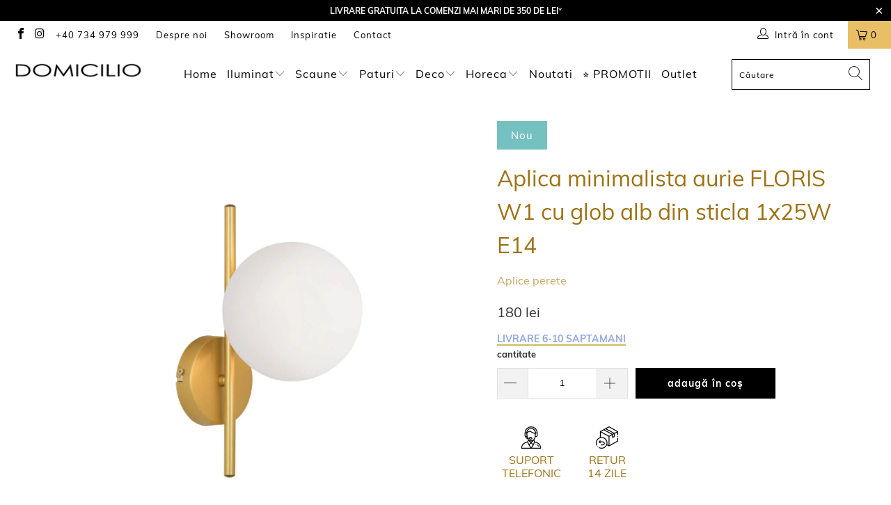

--- FILE ---
content_type: text/html; charset=utf-8
request_url: https://domicilio.ro/products/aplica-minimalista-aurie-floris-w1-cu-glob-alb-din-sticla-1x25w-e14
body_size: 69886
content:


 <!DOCTYPE html>
<html lang="ro"> <head> <!-- Google Tag Manager -->
<script>(function(w,d,s,l,i){w[l]=w[l]||[];w[l].push({'gtm.start':
new Date().getTime(),event:'gtm.js'});var f=d.getElementsByTagName(s)[0],
j=d.createElement(s),dl=l!='dataLayer'?'&l='+l:'';j.async=true;j.src=
'https://www.googletagmanager.com/gtm.js?id='+i+dl;f.parentNode.insertBefore(j,f);
})(window,document,'script','dataLayer','GTM-WL2GM6G');</script>
<!-- End Google Tag Manager --> <script type="text/javascript" async src="//s.retargeted.co/1/yBl76Y.js"></script>
<!-- Added by AVADA SEO Suite -->






<meta name="twitter:image" content="http://domicilio.ro/cdn/shop/files/Aplica-minimalista-aurie-FLORIS-W1-cu-glob-alb-din-sticla-1x25W-E14.jpg?v=1702295381">
    




<!-- /Added by AVADA SEO Suite --> <script src="//domicilio.ro/cdn/shop/t/11/assets/ac_domi.js?v=109951928852263357491643271864" type="text/javascript"></script> <meta charset="utf-8"> <meta http-equiv="cleartype" content="on"><meta name="robots" content="index,follow"><!-- Mobile Specific Metas --> <meta name="HandheldFriendly" content="True"> <meta name="MobileOptimized" content="320"> <meta name="viewport" content="width=device-width,initial-scale=1"> <meta name="theme-color" content="#ffffff"> <meta name="google-site-verification" content="6Bz1eHGUgZrgorGDmJ21NoHhKmFCaOPHfeA5rra7geo" /> <meta name="facebook-domain-verification" content="0zeu2hbk5wsb42bazown6c7s9xatye" /> <meta name="p:domain_verify" content="fc6198f286c4696e7d2e8654252b31cd"/> <title>
      Eleganta in Simplitate: Aplica aurie FLORIS W1 cu Glob Alb - Domicilio</title> <link rel="preconnect dns-prefetch" href="https://fonts.shopifycdn.com" /> <link rel="preconnect dns-prefetch" href="https://cdn.shopify.com" /> <link rel="preconnect dns-prefetch" href="https://v.shopify.com" /> <link rel="preconnect dns-prefetch" href="https://cdn.shopifycloud.com" /> <link rel="stylesheet" href="https://cdnjs.cloudflare.com/ajax/libs/fancybox/3.5.6/jquery.fancybox.css"> <!-- Stylesheets for Turbo "6.0.1" --> <link href="//domicilio.ro/cdn/shop/t/11/assets/styles.scss.css?v=157696313475254446101698042412" rel="stylesheet" type="text/css" media="all" /> <script>
      window.lazySizesConfig = window.lazySizesConfig || {};

      lazySizesConfig.expand = 300;
      lazySizesConfig.loadHidden = false;

      /*! lazysizes - v4.1.4 */
      !function(a,b){var c=b(a,a.document);a.lazySizes=c,"object"==typeof module&&module.exports&&(module.exports=c)}(window,function(a,b){"use strict";if(b.getElementsByClassName){var c,d,e=b.documentElement,f=a.Date,g=a.HTMLPictureElement,h="addEventListener",i="getAttribute",j=a[h],k=a.setTimeout,l=a.requestAnimationFrame||k,m=a.requestIdleCallback,n=/^picture$/i,o=["load","error","lazyincluded","_lazyloaded"],p={},q=Array.prototype.forEach,r=function(a,b){return p[b]||(p[b]=new RegExp("(\\s|^)"+b+"(\\s|$)")),p[b].test(a[i]("class")||"")&&p[b]},s=function(a,b){r(a,b)||a.setAttribute("class",(a[i]("class")||"").trim()+" "+b)},t=function(a,b){var c;(c=r(a,b))&&a.setAttribute("class",(a[i]("class")||"").replace(c," "))},u=function(a,b,c){var d=c?h:"removeEventListener";c&&u(a,b),o.forEach(function(c){a[d](c,b)})},v=function(a,d,e,f,g){var h=b.createEvent("Event");return e||(e={}),e.instance=c,h.initEvent(d,!f,!g),h.detail=e,a.dispatchEvent(h),h},w=function(b,c){var e;!g&&(e=a.picturefill||d.pf)?(c&&c.src&&!b[i]("srcset")&&b.setAttribute("srcset",c.src),e({reevaluate:!0,elements:[b]})):c&&c.src&&(b.src=c.src)},x=function(a,b){return(getComputedStyle(a,null)||{})[b]},y=function(a,b,c){for(c=c||a.offsetWidth;c<d.minSize&&b&&!a._lazysizesWidth;)c=b.offsetWidth,b=b.parentNode;return c},z=function(){var a,c,d=[],e=[],f=d,g=function(){var b=f;for(f=d.length?e:d,a=!0,c=!1;b.length;)b.shift()();a=!1},h=function(d,e){a&&!e?d.apply(this,arguments):(f.push(d),c||(c=!0,(b.hidden?k:l)(g)))};return h._lsFlush=g,h}(),A=function(a,b){return b?function(){z(a)}:function(){var b=this,c=arguments;z(function(){a.apply(b,c)})}},B=function(a){var b,c=0,e=d.throttleDelay,g=d.ricTimeout,h=function(){b=!1,c=f.now(),a()},i=m&&g>49?function(){m(h,{timeout:g}),g!==d.ricTimeout&&(g=d.ricTimeout)}:A(function(){k(h)},!0);return function(a){var d;(a=a===!0)&&(g=33),b||(b=!0,d=e-(f.now()-c),0>d&&(d=0),a||9>d?i():k(i,d))}},C=function(a){var b,c,d=99,e=function(){b=null,a()},g=function(){var a=f.now()-c;d>a?k(g,d-a):(m||e)(e)};return function(){c=f.now(),b||(b=k(g,d))}};!function(){var b,c={lazyClass:"lazyload",loadedClass:"lazyloaded",loadingClass:"lazyloading",preloadClass:"lazypreload",errorClass:"lazyerror",autosizesClass:"lazyautosizes",srcAttr:"data-src",srcsetAttr:"data-srcset",sizesAttr:"data-sizes",minSize:40,customMedia:{},init:!0,expFactor:1.5,hFac:.8,loadMode:2,loadHidden:!0,ricTimeout:0,throttleDelay:125};d=a.lazySizesConfig||a.lazysizesConfig||{};for(b in c)b in d||(d[b]=c[b]);a.lazySizesConfig=d,k(function(){d.init&&F()})}();var D=function(){var g,l,m,o,p,y,D,F,G,H,I,J,K,L,M=/^img$/i,N=/^iframe$/i,O="onscroll"in a&&!/(gle|ing)bot/.test(navigator.userAgent),P=0,Q=0,R=0,S=-1,T=function(a){R--,a&&a.target&&u(a.target,T),(!a||0>R||!a.target)&&(R=0)},U=function(a,c){var d,f=a,g="hidden"==x(b.body,"visibility")||"hidden"!=x(a.parentNode,"visibility")&&"hidden"!=x(a,"visibility");for(F-=c,I+=c,G-=c,H+=c;g&&(f=f.offsetParent)&&f!=b.body&&f!=e;)g=(x(f,"opacity")||1)>0,g&&"visible"!=x(f,"overflow")&&(d=f.getBoundingClientRect(),g=H>d.left&&G<d.right&&I>d.top-1&&F<d.bottom+1);return g},V=function(){var a,f,h,j,k,m,n,p,q,r=c.elements;if((o=d.loadMode)&&8>R&&(a=r.length)){f=0,S++,null==K&&("expand"in d||(d.expand=e.clientHeight>500&&e.clientWidth>500?500:370),J=d.expand,K=J*d.expFactor),K>Q&&1>R&&S>2&&o>2&&!b.hidden?(Q=K,S=0):Q=o>1&&S>1&&6>R?J:P;for(;a>f;f++)if(r[f]&&!r[f]._lazyRace)if(O)if((p=r[f][i]("data-expand"))&&(m=1*p)||(m=Q),q!==m&&(y=innerWidth+m*L,D=innerHeight+m,n=-1*m,q=m),h=r[f].getBoundingClientRect(),(I=h.bottom)>=n&&(F=h.top)<=D&&(H=h.right)>=n*L&&(G=h.left)<=y&&(I||H||G||F)&&(d.loadHidden||"hidden"!=x(r[f],"visibility"))&&(l&&3>R&&!p&&(3>o||4>S)||U(r[f],m))){if(ba(r[f]),k=!0,R>9)break}else!k&&l&&!j&&4>R&&4>S&&o>2&&(g[0]||d.preloadAfterLoad)&&(g[0]||!p&&(I||H||G||F||"auto"!=r[f][i](d.sizesAttr)))&&(j=g[0]||r[f]);else ba(r[f]);j&&!k&&ba(j)}},W=B(V),X=function(a){s(a.target,d.loadedClass),t(a.target,d.loadingClass),u(a.target,Z),v(a.target,"lazyloaded")},Y=A(X),Z=function(a){Y({target:a.target})},$=function(a,b){try{a.contentWindow.location.replace(b)}catch(c){a.src=b}},_=function(a){var b,c=a[i](d.srcsetAttr);(b=d.customMedia[a[i]("data-media")||a[i]("media")])&&a.setAttribute("media",b),c&&a.setAttribute("srcset",c)},aa=A(function(a,b,c,e,f){var g,h,j,l,o,p;(o=v(a,"lazybeforeunveil",b)).defaultPrevented||(e&&(c?s(a,d.autosizesClass):a.setAttribute("sizes",e)),h=a[i](d.srcsetAttr),g=a[i](d.srcAttr),f&&(j=a.parentNode,l=j&&n.test(j.nodeName||"")),p=b.firesLoad||"src"in a&&(h||g||l),o={target:a},p&&(u(a,T,!0),clearTimeout(m),m=k(T,2500),s(a,d.loadingClass),u(a,Z,!0)),l&&q.call(j.getElementsByTagName("source"),_),h?a.setAttribute("srcset",h):g&&!l&&(N.test(a.nodeName)?$(a,g):a.src=g),f&&(h||l)&&w(a,{src:g})),a._lazyRace&&delete a._lazyRace,t(a,d.lazyClass),z(function(){(!p||a.complete&&a.naturalWidth>1)&&(p?T(o):R--,X(o))},!0)}),ba=function(a){var b,c=M.test(a.nodeName),e=c&&(a[i](d.sizesAttr)||a[i]("sizes")),f="auto"==e;(!f&&l||!c||!a[i]("src")&&!a.srcset||a.complete||r(a,d.errorClass)||!r(a,d.lazyClass))&&(b=v(a,"lazyunveilread").detail,f&&E.updateElem(a,!0,a.offsetWidth),a._lazyRace=!0,R++,aa(a,b,f,e,c))},ca=function(){if(!l){if(f.now()-p<999)return void k(ca,999);var a=C(function(){d.loadMode=3,W()});l=!0,d.loadMode=3,W(),j("scroll",function(){3==d.loadMode&&(d.loadMode=2),a()},!0)}};return{_:function(){p=f.now(),c.elements=b.getElementsByClassName(d.lazyClass),g=b.getElementsByClassName(d.lazyClass+" "+d.preloadClass),L=d.hFac,j("scroll",W,!0),j("resize",W,!0),a.MutationObserver?new MutationObserver(W).observe(e,{childList:!0,subtree:!0,attributes:!0}):(e[h]("DOMNodeInserted",W,!0),e[h]("DOMAttrModified",W,!0),setInterval(W,999)),j("hashchange",W,!0),["focus","mouseover","click","load","transitionend","animationend","webkitAnimationEnd"].forEach(function(a){b[h](a,W,!0)}),/d$|^c/.test(b.readyState)?ca():(j("load",ca),b[h]("DOMContentLoaded",W),k(ca,2e4)),c.elements.length?(V(),z._lsFlush()):W()},checkElems:W,unveil:ba}}(),E=function(){var a,c=A(function(a,b,c,d){var e,f,g;if(a._lazysizesWidth=d,d+="px",a.setAttribute("sizes",d),n.test(b.nodeName||""))for(e=b.getElementsByTagName("source"),f=0,g=e.length;g>f;f++)e[f].setAttribute("sizes",d);c.detail.dataAttr||w(a,c.detail)}),e=function(a,b,d){var e,f=a.parentNode;f&&(d=y(a,f,d),e=v(a,"lazybeforesizes",{width:d,dataAttr:!!b}),e.defaultPrevented||(d=e.detail.width,d&&d!==a._lazysizesWidth&&c(a,f,e,d)))},f=function(){var b,c=a.length;if(c)for(b=0;c>b;b++)e(a[b])},g=C(f);return{_:function(){a=b.getElementsByClassName(d.autosizesClass),j("resize",g)},checkElems:g,updateElem:e}}(),F=function(){F.i||(F.i=!0,E._(),D._())};return c={cfg:d,autoSizer:E,loader:D,init:F,uP:w,aC:s,rC:t,hC:r,fire:v,gW:y,rAF:z}}});

      /*! lazysizes - v4.1.4 */
      !function(a,b){var c=function(){b(a.lazySizes),a.removeEventListener("lazyunveilread",c,!0)};b=b.bind(null,a,a.document),"object"==typeof module&&module.exports?b(require("lazysizes")):a.lazySizes?c():a.addEventListener("lazyunveilread",c,!0)}(window,function(a,b,c){"use strict";function d(){this.ratioElems=b.getElementsByClassName("lazyaspectratio"),this._setupEvents(),this.processImages()}if(a.addEventListener){var e,f,g,h=Array.prototype.forEach,i=/^picture$/i,j="data-aspectratio",k="img["+j+"]",l=function(b){return a.matchMedia?(l=function(a){return!a||(matchMedia(a)||{}).matches})(b):a.Modernizr&&Modernizr.mq?!b||Modernizr.mq(b):!b},m=c.aC,n=c.rC,o=c.cfg;d.prototype={_setupEvents:function(){var a=this,c=function(b){b.naturalWidth<36?a.addAspectRatio(b,!0):a.removeAspectRatio(b,!0)},d=function(){a.processImages()};b.addEventListener("load",function(a){a.target.getAttribute&&a.target.getAttribute(j)&&c(a.target)},!0),addEventListener("resize",function(){var b,d=function(){h.call(a.ratioElems,c)};return function(){clearTimeout(b),b=setTimeout(d,99)}}()),b.addEventListener("DOMContentLoaded",d),addEventListener("load",d)},processImages:function(a){var c,d;a||(a=b),c="length"in a&&!a.nodeName?a:a.querySelectorAll(k);for(d=0;d<c.length;d++)c[d].naturalWidth>36?this.removeAspectRatio(c[d]):this.addAspectRatio(c[d])},getSelectedRatio:function(a){var b,c,d,e,f,g=a.parentNode;if(g&&i.test(g.nodeName||""))for(d=g.getElementsByTagName("source"),b=0,c=d.length;c>b;b++)if(e=d[b].getAttribute("data-media")||d[b].getAttribute("media"),o.customMedia[e]&&(e=o.customMedia[e]),l(e)){f=d[b].getAttribute(j);break}return f||a.getAttribute(j)||""},parseRatio:function(){var a=/^\s*([+\d\.]+)(\s*[\/x]\s*([+\d\.]+))?\s*$/,b={};return function(c){var d;return!b[c]&&(d=c.match(a))&&(d[3]?b[c]=d[1]/d[3]:b[c]=1*d[1]),b[c]}}(),addAspectRatio:function(b,c){var d,e=b.offsetWidth,f=b.offsetHeight;return c||m(b,"lazyaspectratio"),36>e&&0>=f?void((e||f&&a.console)&&console.log("Define width or height of image, so we can calculate the other dimension")):(d=this.getSelectedRatio(b),d=this.parseRatio(d),void(d&&(e?b.style.height=e/d+"px":b.style.width=f*d+"px")))},removeAspectRatio:function(a){n(a,"lazyaspectratio"),a.style.height="",a.style.width="",a.removeAttribute(j)}},f=function(){g=a.jQuery||a.Zepto||a.shoestring||a.$,g&&g.fn&&!g.fn.imageRatio&&g.fn.filter&&g.fn.add&&g.fn.find?g.fn.imageRatio=function(){return e.processImages(this.find(k).add(this.filter(k))),this}:g=!1},f(),setTimeout(f),e=new d,a.imageRatio=e,"object"==typeof module&&module.exports?module.exports=e:"function"==typeof define&&define.amd&&define(e)}});

        /*! lazysizes - v4.1.5 */
        !function(a,b){var c=function(){b(a.lazySizes),a.removeEventListener("lazyunveilread",c,!0)};b=b.bind(null,a,a.document),"object"==typeof module&&module.exports?b(require("lazysizes")):a.lazySizes?c():a.addEventListener("lazyunveilread",c,!0)}(window,function(a,b,c){"use strict";if(a.addEventListener){var d=/\s+/g,e=/\s*\|\s+|\s+\|\s*/g,f=/^(.+?)(?:\s+\[\s*(.+?)\s*\])(?:\s+\[\s*(.+?)\s*\])?$/,g=/^\s*\(*\s*type\s*:\s*(.+?)\s*\)*\s*$/,h=/\(|\)|'/,i={contain:1,cover:1},j=function(a){var b=c.gW(a,a.parentNode);return(!a._lazysizesWidth||b>a._lazysizesWidth)&&(a._lazysizesWidth=b),a._lazysizesWidth},k=function(a){var b;return b=(getComputedStyle(a)||{getPropertyValue:function(){}}).getPropertyValue("background-size"),!i[b]&&i[a.style.backgroundSize]&&(b=a.style.backgroundSize),b},l=function(a,b){if(b){var c=b.match(g);c&&c[1]?a.setAttribute("type",c[1]):a.setAttribute("media",lazySizesConfig.customMedia[b]||b)}},m=function(a,c,g){var h=b.createElement("picture"),i=c.getAttribute(lazySizesConfig.sizesAttr),j=c.getAttribute("data-ratio"),k=c.getAttribute("data-optimumx");c._lazybgset&&c._lazybgset.parentNode==c&&c.removeChild(c._lazybgset),Object.defineProperty(g,"_lazybgset",{value:c,writable:!0}),Object.defineProperty(c,"_lazybgset",{value:h,writable:!0}),a=a.replace(d," ").split(e),h.style.display="none",g.className=lazySizesConfig.lazyClass,1!=a.length||i||(i="auto"),a.forEach(function(a){var c,d=b.createElement("source");i&&"auto"!=i&&d.setAttribute("sizes",i),(c=a.match(f))?(d.setAttribute(lazySizesConfig.srcsetAttr,c[1]),l(d,c[2]),l(d,c[3])):d.setAttribute(lazySizesConfig.srcsetAttr,a),h.appendChild(d)}),i&&(g.setAttribute(lazySizesConfig.sizesAttr,i),c.removeAttribute(lazySizesConfig.sizesAttr),c.removeAttribute("sizes")),k&&g.setAttribute("data-optimumx",k),j&&g.setAttribute("data-ratio",j),h.appendChild(g),c.appendChild(h)},n=function(a){if(a.target._lazybgset){var b=a.target,d=b._lazybgset,e=b.currentSrc||b.src;if(e){var f=c.fire(d,"bgsetproxy",{src:e,useSrc:h.test(e)?JSON.stringify(e):e});f.defaultPrevented||(d.style.backgroundImage="url("+f.detail.useSrc+")")}b._lazybgsetLoading&&(c.fire(d,"_lazyloaded",{},!1,!0),delete b._lazybgsetLoading)}};addEventListener("lazybeforeunveil",function(a){var d,e,f;!a.defaultPrevented&&(d=a.target.getAttribute("data-bgset"))&&(f=a.target,e=b.createElement("img"),e.alt="",e._lazybgsetLoading=!0,a.detail.firesLoad=!0,m(d,f,e),setTimeout(function(){c.loader.unveil(e),c.rAF(function(){c.fire(e,"_lazyloaded",{},!0,!0),e.complete&&n({target:e})})}))}),b.addEventListener("load",n,!0),a.addEventListener("lazybeforesizes",function(a){if(a.detail.instance==c&&a.target._lazybgset&&a.detail.dataAttr){var b=a.target._lazybgset,d=k(b);i[d]&&(a.target._lazysizesParentFit=d,c.rAF(function(){a.target.setAttribute("data-parent-fit",d),a.target._lazysizesParentFit&&delete a.target._lazysizesParentFit}))}},!0),b.documentElement.addEventListener("lazybeforesizes",function(a){!a.defaultPrevented&&a.target._lazybgset&&a.detail.instance==c&&(a.detail.width=j(a.target._lazybgset))})}});</script> <script>
      
Shopify = window.Shopify || {};Shopify.theme_settings = {};Shopify.currency_settings = {};Shopify.theme_settings.display_tos_checkbox = false;Shopify.theme_settings.go_to_checkout = true;Shopify.theme_settings.cart_action = "ajax";Shopify.theme_settings.collection_swatches = true;Shopify.theme_settings.collection_secondary_image = true;Shopify.theme_settings.show_multiple_currencies = false;Shopify.theme_settings.currency_format = 'money_format';Shopify.currency_settings.shopifyMultiCurrencyIsEnabled = false;Shopify.currency_settings.shop_currency = "RON";Shopify.currency_settings.default_currency = "RON";Shopify.currency_settings.money_with_currency_format = "{{ amount_no_decimals_with_comma_separator }} lei RON";Shopify.currency_settings.money_format = "{{ amount_no_decimals_with_comma_separator }} lei";Shopify.theme_settings.display_inventory_left = false;Shopify.theme_settings.inventory_threshold = 10;Shopify.theme_settings.limit_quantity = true;Shopify.theme_settings.menu_position = "inline";Shopify.theme_settings.newsletter_popup = false;Shopify.theme_settings.newsletter_popup_days = "0";Shopify.theme_settings.newsletter_popup_mobile = false;Shopify.theme_settings.newsletter_popup_seconds = 0;Shopify.theme_settings.pagination_type = "basic_pagination";Shopify.theme_settings.search_pagination_type = "basic_pagination";Shopify.theme_settings.enable_shopify_review_comments = false;Shopify.theme_settings.enable_shopify_collection_badges = false;Shopify.theme_settings.quick_shop_thumbnail_position = "bottom-thumbnails";Shopify.theme_settings.product_form_style = "swatches";Shopify.theme_settings.sale_banner_enabled = true;Shopify.theme_settings.display_savings = true;Shopify.theme_settings.display_sold_out_price = true;Shopify.theme_settings.sold_out_text = "stoc epuizat";Shopify.theme_settings.free_text = "Free";Shopify.theme_settings.video_looping = false;Shopify.theme_settings.search_option = "products";Shopify.theme_settings.search_items_to_display = 5;Shopify.theme_settings.enable_autocomplete = true;Shopify.theme_settings.page_dots_enabled = false;Shopify.theme_settings.slideshow_arrow_size = "bold";Shopify.theme_settings.quick_shop_enabled = false;Shopify.translation =Shopify.translation || {};Shopify.translation.agree_to_terms_warning = "Trebuie să fiți de acord cu termenii și condițiile de plată.";Shopify.translation.one_item_left = "produs ramas";Shopify.translation.items_left_text = "produse ramase";Shopify.translation.cart_savings_text = "Economii totale";Shopify.translation.cart_discount_text = "Discount";Shopify.translation.cart_subtotal_text = "Subtotal";Shopify.translation.cart_remove_text = "Şterge";Shopify.translation.newsletter_success_text = "Vă mulțumim că v-ați înscris la lista noastră de noutăți!";Shopify.translation.notify_email = "Introdu adresa ta de e-mail ...";Shopify.translation.notify_email_value = "Translation missing: ro.contact.fields.email";Shopify.translation.notify_email_send = "Trimite";Shopify.translation.notify_message_first = "Vă rog să mă anunțați când ";Shopify.translation.notify_message_last = " devine disponibil - ";Shopify.translation.notify_success_text = "Mulțumim! Vă vom anunța când acest produs devine disponibil!";Shopify.translation.add_to_cart = "Adaugă în coș";Shopify.translation.coming_soon_text = "În curând";Shopify.translation.sold_out_text = "Stoc epuizat";Shopify.translation.sale_text = "Promotie";Shopify.translation.savings_text = "Beneficiezi de ";Shopify.translation.free_price_text = "Translation missing: ro.settings.free_price_text";Shopify.translation.from_text = "de la";Shopify.translation.new_text = "Nou";Shopify.translation.pre_order_text = "Pre-Comanda";Shopify.translation.unavailable_text = "Indisponibil";Shopify.translation.all_results = "Vizualizați toate rezultatele";</script> <meta name="description" content="Cu aplica FLORIS W1, transformati instantaneu oricare camera intr-un spatiu rafinat si luminos. Designul minimalist, combinatia de auriu elegant si globul alb din sticla creeaza un contrast subtil, iar sursa de lumina de 25W E14 adauga o nota calda si primitoare." /> <link rel="shortcut icon" type="image/x-icon" href="//domicilio.ro/cdn/shop/files/favicon_180x180.png?v=1613786555"> <link rel="apple-touch-icon" href="//domicilio.ro/cdn/shop/files/favicon_180x180.png?v=1613786555"/> <link rel="apple-touch-icon" sizes="57x57" href="//domicilio.ro/cdn/shop/files/favicon_57x57.png?v=1613786555"/> <link rel="apple-touch-icon" sizes="60x60" href="//domicilio.ro/cdn/shop/files/favicon_60x60.png?v=1613786555"/> <link rel="apple-touch-icon" sizes="72x72" href="//domicilio.ro/cdn/shop/files/favicon_72x72.png?v=1613786555"/> <link rel="apple-touch-icon" sizes="76x76" href="//domicilio.ro/cdn/shop/files/favicon_76x76.png?v=1613786555"/> <link rel="apple-touch-icon" sizes="114x114" href="//domicilio.ro/cdn/shop/files/favicon_114x114.png?v=1613786555"/> <link rel="apple-touch-icon" sizes="180x180" href="//domicilio.ro/cdn/shop/files/favicon_180x180.png?v=1613786555"/> <link rel="apple-touch-icon" sizes="228x228" href="//domicilio.ro/cdn/shop/files/favicon_228x228.png?v=1613786555"/> <link rel="canonical" href="https://domicilio.ro/products/aplica-minimalista-aurie-floris-w1-cu-glob-alb-din-sticla-1x25w-e14" /> <script>window.performance && window.performance.mark && window.performance.mark('shopify.content_for_header.start');</script><meta name="google-site-verification" content="mXeqMJJ1pQ36aVb40HhN8ka_SMjVtgw7q1uuziaZ0f8">
<meta name="google-site-verification" content="ASDkyfG8uRly1yILR8Gu4aZsaWLEnTp28DgfIZv4su4">
<meta id="shopify-digital-wallet" name="shopify-digital-wallet" content="/24740855886/digital_wallets/dialog">
<link rel="alternate" type="application/json+oembed" href="https://domicilio.ro/products/aplica-minimalista-aurie-floris-w1-cu-glob-alb-din-sticla-1x25w-e14.oembed">
<script async="async" src="/checkouts/internal/preloads.js?locale=ro-RO"></script>
<script id="shopify-features" type="application/json">{"accessToken":"12263a47e54a3638ab132d1324daba9d","betas":["rich-media-storefront-analytics"],"domain":"domicilio.ro","predictiveSearch":true,"shopId":24740855886,"locale":"ro"}</script>
<script>var Shopify = Shopify || {};
Shopify.shop = "domicilioro.myshopify.com";
Shopify.locale = "ro";
Shopify.currency = {"active":"RON","rate":"1.0"};
Shopify.country = "RO";
Shopify.theme = {"name":"Turbo-dubai 6.0.1 - Muli","id":121206276174,"schema_name":"Turbo","schema_version":"6.0.1","theme_store_id":null,"role":"main"};
Shopify.theme.handle = "null";
Shopify.theme.style = {"id":null,"handle":null};
Shopify.cdnHost = "domicilio.ro/cdn";
Shopify.routes = Shopify.routes || {};
Shopify.routes.root = "/";</script>
<script type="module">!function(o){(o.Shopify=o.Shopify||{}).modules=!0}(window);</script>
<script>!function(o){function n(){var o=[];function n(){o.push(Array.prototype.slice.apply(arguments))}return n.q=o,n}var t=o.Shopify=o.Shopify||{};t.loadFeatures=n(),t.autoloadFeatures=n()}(window);</script>
<script id="shop-js-analytics" type="application/json">{"pageType":"product"}</script>
<script defer="defer" async type="module" src="//domicilio.ro/cdn/shopifycloud/shop-js/modules/v2/client.init-shop-cart-sync_BN7fPSNr.en.esm.js"></script>
<script defer="defer" async type="module" src="//domicilio.ro/cdn/shopifycloud/shop-js/modules/v2/chunk.common_Cbph3Kss.esm.js"></script>
<script defer="defer" async type="module" src="//domicilio.ro/cdn/shopifycloud/shop-js/modules/v2/chunk.modal_DKumMAJ1.esm.js"></script>
<script type="module">
  await import("//domicilio.ro/cdn/shopifycloud/shop-js/modules/v2/client.init-shop-cart-sync_BN7fPSNr.en.esm.js");
await import("//domicilio.ro/cdn/shopifycloud/shop-js/modules/v2/chunk.common_Cbph3Kss.esm.js");
await import("//domicilio.ro/cdn/shopifycloud/shop-js/modules/v2/chunk.modal_DKumMAJ1.esm.js");

  window.Shopify.SignInWithShop?.initShopCartSync?.({"fedCMEnabled":true,"windoidEnabled":true});

</script>
<script>(function() {
  var isLoaded = false;
  function asyncLoad() {
    if (isLoaded) return;
    isLoaded = true;
    var urls = ["https:\/\/easygdpr.b-cdn.net\/v\/1553540745\/gdpr.min.js?shop=domicilioro.myshopify.com","https:\/\/static.klaviyo.com\/onsite\/js\/klaviyo.js?company_id=U585S7\u0026shop=domicilioro.myshopify.com","https:\/\/static.klaviyo.com\/onsite\/js\/klaviyo.js?company_id=U585S7\u0026shop=domicilioro.myshopify.com","https:\/\/static.klaviyo.com\/onsite\/js\/klaviyo.js?company_id=U585S7\u0026shop=domicilioro.myshopify.com","\/\/cdn.shopify.com\/proxy\/53eea6f23efd18da0b6b3dc06b666ce293ae4c3cae6d318e3939a0fa67f3813c\/feed.mulwi.com\/js\/init.js?shop=domicilioro.myshopify.com\u0026sp-cache-control=cHVibGljLCBtYXgtYWdlPTkwMA"];
    for (var i = 0; i <urls.length; i++) {
      var s = document.createElement('script');
      s.type = 'text/javascript';
      s.async = true;
      s.src = urls[i];
      var x = document.getElementsByTagName('script')[0];
      x.parentNode.insertBefore(s, x);
    }
  };
  if(window.attachEvent) {
    window.attachEvent('onload', asyncLoad);
  } else {
    window.addEventListener('load', asyncLoad, false);
  }
})();</script>
<script id="__st">var __st={"a":24740855886,"offset":7200,"reqid":"f19462f1-d7e9-41cb-88d8-a9e6fd4496d0-1769761417","pageurl":"domicilio.ro\/products\/aplica-minimalista-aurie-floris-w1-cu-glob-alb-din-sticla-1x25w-e14","u":"60f3c9983cd6","p":"product","rtyp":"product","rid":8763232485709};</script>
<script>window.ShopifyPaypalV4VisibilityTracking = true;</script>
<script id="captcha-bootstrap">!function(){'use strict';const t='contact',e='account',n='new_comment',o=[[t,t],['blogs',n],['comments',n],[t,'customer']],c=[[e,'customer_login'],[e,'guest_login'],[e,'recover_customer_password'],[e,'create_customer']],r=t=>t.map((([t,e])=>`form[action*='/${t}']:not([data-nocaptcha='true']) input[name='form_type'][value='${e}']`)).join(','),a=t=>()=>t?[...document.querySelectorAll(t)].map((t=>t.form)):[];function s(){const t=[...o],e=r(t);return a(e)}const i='password',u='form_key',d=['recaptcha-v3-token','g-recaptcha-response','h-captcha-response',i],f=()=>{try{return window.sessionStorage}catch{return}},m='__shopify_v',_=t=>t.elements[u];function p(t,e,n=!1){try{const o=window.sessionStorage,c=JSON.parse(o.getItem(e)),{data:r}=function(t){const{data:e,action:n}=t;return t[m]||n?{data:e,action:n}:{data:t,action:n}}(c);for(const[e,n]of Object.entries(r))t.elements[e]&&(t.elements[e].value=n);n&&o.removeItem(e)}catch(o){console.error('form repopulation failed',{error:o})}}const l='form_type',E='cptcha';function T(t){t.dataset[E]=!0}const w=window,h=w.document,L='Shopify',v='ce_forms',y='captcha';let A=!1;((t,e)=>{const n=(g='f06e6c50-85a8-45c8-87d0-21a2b65856fe',I='https://cdn.shopify.com/shopifycloud/storefront-forms-hcaptcha/ce_storefront_forms_captcha_hcaptcha.v1.5.2.iife.js',D={infoText:'Protejat prin hCaptcha',privacyText:'Confidențialitate',termsText:'Condiții'},(t,e,n)=>{const o=w[L][v],c=o.bindForm;if(c)return c(t,g,e,D).then(n);var r;o.q.push([[t,g,e,D],n]),r=I,A||(h.body.append(Object.assign(h.createElement('script'),{id:'captcha-provider',async:!0,src:r})),A=!0)});var g,I,D;w[L]=w[L]||{},w[L][v]=w[L][v]||{},w[L][v].q=[],w[L][y]=w[L][y]||{},w[L][y].protect=function(t,e){n(t,void 0,e),T(t)},Object.freeze(w[L][y]),function(t,e,n,w,h,L){const[v,y,A,g]=function(t,e,n){const i=e?o:[],u=t?c:[],d=[...i,...u],f=r(d),m=r(i),_=r(d.filter((([t,e])=>n.includes(e))));return[a(f),a(m),a(_),s()]}(w,h,L),I=t=>{const e=t.target;return e instanceof HTMLFormElement?e:e&&e.form},D=t=>v().includes(t);t.addEventListener('submit',(t=>{const e=I(t);if(!e)return;const n=D(e)&&!e.dataset.hcaptchaBound&&!e.dataset.recaptchaBound,o=_(e),c=g().includes(e)&&(!o||!o.value);(n||c)&&t.preventDefault(),c&&!n&&(function(t){try{if(!f())return;!function(t){const e=f();if(!e)return;const n=_(t);if(!n)return;const o=n.value;o&&e.removeItem(o)}(t);const e=Array.from(Array(32),(()=>Math.random().toString(36)[2])).join('');!function(t,e){_(t)||t.append(Object.assign(document.createElement('input'),{type:'hidden',name:u})),t.elements[u].value=e}(t,e),function(t,e){const n=f();if(!n)return;const o=[...t.querySelectorAll(`input[type='${i}']`)].map((({name:t})=>t)),c=[...d,...o],r={};for(const[a,s]of new FormData(t).entries())c.includes(a)||(r[a]=s);n.setItem(e,JSON.stringify({[m]:1,action:t.action,data:r}))}(t,e)}catch(e){console.error('failed to persist form',e)}}(e),e.submit())}));const S=(t,e)=>{t&&!t.dataset[E]&&(n(t,e.some((e=>e===t))),T(t))};for(const o of['focusin','change'])t.addEventListener(o,(t=>{const e=I(t);D(e)&&S(e,y())}));const B=e.get('form_key'),M=e.get(l),P=B&&M;t.addEventListener('DOMContentLoaded',(()=>{const t=y();if(P)for(const e of t)e.elements[l].value===M&&p(e,B);[...new Set([...A(),...v().filter((t=>'true'===t.dataset.shopifyCaptcha))])].forEach((e=>S(e,t)))}))}(h,new URLSearchParams(w.location.search),n,t,e,['guest_login'])})(!0,!0)}();</script>
<script integrity="sha256-4kQ18oKyAcykRKYeNunJcIwy7WH5gtpwJnB7kiuLZ1E=" data-source-attribution="shopify.loadfeatures" defer="defer" src="//domicilio.ro/cdn/shopifycloud/storefront/assets/storefront/load_feature-a0a9edcb.js" crossorigin="anonymous"></script>
<script data-source-attribution="shopify.dynamic_checkout.dynamic.init">var Shopify=Shopify||{};Shopify.PaymentButton=Shopify.PaymentButton||{isStorefrontPortableWallets:!0,init:function(){window.Shopify.PaymentButton.init=function(){};var t=document.createElement("script");t.src="https://domicilio.ro/cdn/shopifycloud/portable-wallets/latest/portable-wallets.ro.js",t.type="module",document.head.appendChild(t)}};
</script>
<script data-source-attribution="shopify.dynamic_checkout.buyer_consent">
  function portableWalletsHideBuyerConsent(e){var t=document.getElementById("shopify-buyer-consent"),n=document.getElementById("shopify-subscription-policy-button");t&&n&&(t.classList.add("hidden"),t.setAttribute("aria-hidden","true"),n.removeEventListener("click",e))}function portableWalletsShowBuyerConsent(e){var t=document.getElementById("shopify-buyer-consent"),n=document.getElementById("shopify-subscription-policy-button");t&&n&&(t.classList.remove("hidden"),t.removeAttribute("aria-hidden"),n.addEventListener("click",e))}window.Shopify?.PaymentButton&&(window.Shopify.PaymentButton.hideBuyerConsent=portableWalletsHideBuyerConsent,window.Shopify.PaymentButton.showBuyerConsent=portableWalletsShowBuyerConsent);
</script>
<script data-source-attribution="shopify.dynamic_checkout.cart.bootstrap">document.addEventListener("DOMContentLoaded",(function(){function t(){return document.querySelector("shopify-accelerated-checkout-cart, shopify-accelerated-checkout")}if(t())Shopify.PaymentButton.init();else{new MutationObserver((function(e,n){t()&&(Shopify.PaymentButton.init(),n.disconnect())})).observe(document.body,{childList:!0,subtree:!0})}}));
</script>

<script>window.performance && window.performance.mark && window.performance.mark('shopify.content_for_header.end');</script>

    

<meta name="author" content="Domicilio">
<meta property="og:url" content="https://domicilio.ro/products/aplica-minimalista-aurie-floris-w1-cu-glob-alb-din-sticla-1x25w-e14">
<meta property="og:site_name" content="Domicilio"> <meta property="og:type" content="product"> <meta property="og:title" content="Aplica minimalista aurie FLORIS W1 cu glob alb din sticla 1x25W E14"> <meta property="og:image" content="https://domicilio.ro/cdn/shop/files/Aplica-minimalista-aurie-FLORIS-W1-cu-glob-alb-din-sticla-1x25W-E14_600x.jpg?v=1702295381"> <meta property="og:image:secure_url" content="https://domicilio.ro/cdn/shop/files/Aplica-minimalista-aurie-FLORIS-W1-cu-glob-alb-din-sticla-1x25W-E14_600x.jpg?v=1702295381"> <meta property="og:image:width" content="1400"> <meta property="og:image:height" content="1400"> <meta property="product:price:amount" content="180"> <meta property="product:price:currency" content="RON"> <meta property="og:description" content="Cu aplica FLORIS W1, transformati instantaneu oricare camera intr-un spatiu rafinat si luminos. Designul minimalist, combinatia de auriu elegant si globul alb din sticla creeaza un contrast subtil, iar sursa de lumina de 25W E14 adauga o nota calda si primitoare.">




<meta name="twitter:card" content="summary"> <meta name="twitter:title" content="Aplica minimalista aurie FLORIS W1 cu glob alb din sticla 1x25W E14"> <meta name="twitter:description" content="Cu aplica FLORIS W1, transformati instantaneu oricare camera intr-un spatiu rafinat si luminos. Designul minimalist, combinatia de auriu elegant si globul alb din sticla creeaza un contrast subtil, iar sursa de lumina de 25W E14 adauga o nota calda si primitoare.



Adancime (cm)
25



Latime (cm)
15


Inaltime (cm)
30


Culoare
auriu, alb



Material
metal, sticla



Sursa iluminat
1* bec E14 max 25W




Inclus

nu



Grad de protectie
IP20



Cod
4260101


Colectia
FLORIS


Producator
Viokef



Culoarea reala poate fi usor diferita fata de cea din imagine."> <meta name="twitter:image" content="https://domicilio.ro/cdn/shop/files/Aplica-minimalista-aurie-FLORIS-W1-cu-glob-alb-din-sticla-1x25W-E14_240x.jpg?v=1702295381"> <meta name="twitter:image:width" content="240"> <meta name="twitter:image:height" content="240"> <meta name="twitter:image:alt" content="Aplica minimalista aurie FLORIS W1 cu glob alb din sticla 1x25W E14"> <script type="text/javascript">
      try {
        window.EasyGdprSettings = "{\"cookie_banner\":true,\"cookie_banner_cookiename\":\"\",\"cookie_banner_settings\":{\"banner_color\":{\"opacity\":1,\"hexcode\":\"#eaf7f7\"},\"message\":\"Acest site web folosește cookie-uri pentru a vă asigura că veți avea cea mai bună experiență pe site-ul nostru.\",\"langmodes\":{\"dismiss_button_text\":\"#custom\",\"policy_link_text\":\"#custom\",\"message\":\"#custom\"},\"button_color\":{\"hexcode\":\"#56cbdb\",\"opacity\":1},\"button_text_color\":{\"hexcode\":\"#ffffff\",\"opacity\":1},\"pp_url\":\"https:\/\/domicilio.ro\/pages\/politica-de-confidentialitate\",\"dismiss_button_text\":\"Am înțeles!\",\"policy_link_text\":\"Politica de Confidențialitate\",\"banner_text_color\":{\"opacity\":1,\"hexcode\":\"#5c7291\"}},\"current_theme\":\"turbo\",\"custom_button_position\":\"\",\"eg_display\":[\"footer\"],\"enabled\":false,\"texts\":{}}";
      } catch (error) {}</script> <script>
              if (typeof BSS_PL == 'undefined') {
                  var BSS_PL = {};
              }
              var bssPlApiServer = "https://product-labels-pro.bsscommerce.com";
              BSS_PL.customerTags = 'null';
              BSS_PL.configData = [];
              BSS_PL.storeId = 12146;
              BSS_PL.currentPlan = "false";
              BSS_PL.storeIdCustomOld = "10678";</script> <style>
.homepage-slideshow .slick-slide .bss_pl_img {
    visibility: hidden !important;
}
</style> <!--begin-boost-pfs-filter-css--> <link rel="preload stylesheet" href="//domicilio.ro/cdn/shop/t/11/assets/boost-pfs-instant-search.css?v=309056069741721651651660770" as="style"><link href="//domicilio.ro/cdn/shop/t/11/assets/boost-pfs-custom.css?v=110634717573671415181651660777" rel="stylesheet" type="text/css" media="all" />
<style data-id="boost-pfs-style">
    .boost-pfs-filter-option-title-text {}

   .boost-pfs-filter-tree-v .boost-pfs-filter-option-title-text:before {}
    .boost-pfs-filter-tree-v .boost-pfs-filter-option.boost-pfs-filter-option-collapsed .boost-pfs-filter-option-title-text:before {}
    .boost-pfs-filter-tree-h .boost-pfs-filter-option-title-heading:before {}

    .boost-pfs-filter-refine-by .boost-pfs-filter-option-title h3 {}

    .boost-pfs-filter-option-content .boost-pfs-filter-option-item-list .boost-pfs-filter-option-item button,
    .boost-pfs-filter-option-content .boost-pfs-filter-option-item-list .boost-pfs-filter-option-item .boost-pfs-filter-button,
    .boost-pfs-filter-option-range-amount input,
    .boost-pfs-filter-tree-v .boost-pfs-filter-refine-by .boost-pfs-filter-refine-by-items .refine-by-item,
    .boost-pfs-filter-refine-by-wrapper-v .boost-pfs-filter-refine-by .boost-pfs-filter-refine-by-items .refine-by-item,
    .boost-pfs-filter-refine-by .boost-pfs-filter-option-title,
    .boost-pfs-filter-refine-by .boost-pfs-filter-refine-by-items .refine-by-item>a,
    .boost-pfs-filter-refine-by>span,
    .boost-pfs-filter-clear,
    .boost-pfs-filter-clear-all{}
    .boost-pfs-filter-tree-h .boost-pfs-filter-pc .boost-pfs-filter-refine-by-items .refine-by-item .boost-pfs-filter-clear .refine-by-type,
    .boost-pfs-filter-refine-by-wrapper-h .boost-pfs-filter-pc .boost-pfs-filter-refine-by-items .refine-by-item .boost-pfs-filter-clear .refine-by-type {}

    .boost-pfs-filter-option-multi-level-collections .boost-pfs-filter-option-multi-level-list .boost-pfs-filter-option-item .boost-pfs-filter-button-arrow .boost-pfs-arrow:before,
    .boost-pfs-filter-option-multi-level-tag .boost-pfs-filter-option-multi-level-list .boost-pfs-filter-option-item .boost-pfs-filter-button-arrow .boost-pfs-arrow:before {}

    .boost-pfs-filter-refine-by-wrapper-v .boost-pfs-filter-refine-by .boost-pfs-filter-refine-by-items .refine-by-item .boost-pfs-filter-clear:after,
    .boost-pfs-filter-refine-by-wrapper-v .boost-pfs-filter-refine-by .boost-pfs-filter-refine-by-items .refine-by-item .boost-pfs-filter-clear:before,
    .boost-pfs-filter-tree-v .boost-pfs-filter-refine-by .boost-pfs-filter-refine-by-items .refine-by-item .boost-pfs-filter-clear:after,
    .boost-pfs-filter-tree-v .boost-pfs-filter-refine-by .boost-pfs-filter-refine-by-items .refine-by-item .boost-pfs-filter-clear:before,
    .boost-pfs-filter-refine-by-wrapper-h .boost-pfs-filter-pc .boost-pfs-filter-refine-by-items .refine-by-item .boost-pfs-filter-clear:after,
    .boost-pfs-filter-refine-by-wrapper-h .boost-pfs-filter-pc .boost-pfs-filter-refine-by-items .refine-by-item .boost-pfs-filter-clear:before,
    .boost-pfs-filter-tree-h .boost-pfs-filter-pc .boost-pfs-filter-refine-by-items .refine-by-item .boost-pfs-filter-clear:after,
    .boost-pfs-filter-tree-h .boost-pfs-filter-pc .boost-pfs-filter-refine-by-items .refine-by-item .boost-pfs-filter-clear:before {}
    .boost-pfs-filter-option-range-slider .noUi-value-horizontal {}

    .boost-pfs-filter-tree-mobile-button button,
    .boost-pfs-filter-top-sorting-mobile button {}
    .boost-pfs-filter-top-sorting-mobile button>span:after {}</style> <!--end-boost-pfs-filter-css--> <!-- Hotjar Tracking Code for my site -->
<script>
    (function(h,o,t,j,a,r){
        h.hj=h.hj||function(){(h.hj.q=h.hj.q||[]).push(arguments)};
        h._hjSettings={hjid:3023584,hjsv:6};
        a=o.getElementsByTagName('head')[0];
        r=o.createElement('script');r.async=1;
        r.src=t+h._hjSettings.hjid+j+h._hjSettings.hjsv;
        a.appendChild(r);
    })(window,document,'https://static.hotjar.com/c/hotjar-','.js?sv=');
</script>

<script defer src='https://attr-2p.com/c844ee96b/clc/1.js'></script>
<!-- BEGIN app block: shopify://apps/tipo-related-products/blocks/app-embed/75cf2d86-3988-45e7-8f28-ada23c99704f --><script type="text/javascript">
  
    
    
    var Globo = Globo || {};
    window.Globo.RelatedProducts = window.Globo.RelatedProducts || {}; window.moneyFormat = "{{ amount_no_decimals_with_comma_separator }} lei"; window.shopCurrency = "RON";
    window.globoRelatedProductsConfig = {
      __webpack_public_path__ : "https://cdn.shopify.com/extensions/019c0dec-9568-7841-9298-4ffecb4afb17/globo-also-bought-cross-sell-123/assets/", apiUrl: "https://related-products.globo.io/api", alternateApiUrl: "https://related-products.globo.io",
      shop: "domicilioro.myshopify.com", domain: "domicilio.ro",themeOs20: true, page: 'product',
      customer:null,
      urls:  { search: "\/search", collection: "\/collections" },
      translation: {"add_to_cart":"adaugă în coș","added_to_cart":"adăugat în coș","add_to_cart_short":"adaugă","added_to_cart_short":"adăugat","add_selected_to_cart":"Add selected to cart","added_selected_to_cart":"Added selected to cart","sale":"Sale","total_price":"Total price:","this_item":"This item:","sold_out":"Sold out"},
      settings: {"hidewatermark":false,"redirect":true,"new_tab":true,"image_ratio":"400:400","hidden_tags":null,"exclude_tags":null,"hidden_collections":null,"carousel_autoplay":true,"carousel_disable_in_mobile":true,"carousel_items":"5","hideprice":false,"discount":{"enable":false,"condition":"any","type":"percentage","value":10},"sold_out":false,"carousel_loop":true,"carousel_rtl":false,"visible_tags":null},
      boughtTogetherIds: {},
      trendingProducts: [6715174420558,6724566024270,6717534797902,8695424647501,6720276430926,4591833776206,4591832268878,4660865433678,4534955442254,6648143741006,6753425784910,6712788779086,4533512994894,6759486881870,4672851869774,6735103033422,8014639956284,4028171550798,4660865630286,6538275192910,8109131301180,6759487897678,4660842037326,8759034937677,8729430884685,4029352312910,4028175286350,6757073682510,6752102449230,6756846436430,6741467365454,8109077070140,6538290823246,6538291544142,6538293149774,6538292494414,6553657737294,4534918807630,4669752705102,4067517890638,6651025653838,4917069185102,6660501995598,6761548939342,4792766398542,6753422082126,4566990127182,4072307523662,4072306278478,6717334880334],
      productBoughtTogether: {"type":"product_bought_together","enable":false,"title":{"text":"Frequently Bought Together","color":"#212121","fontSize":"25","align":"left"},"subtitle":{"text":null,"color":"#212121","fontSize":"18"},"limit":3,"maxWidth":1170,"conditions":[{"id":"bought_together","status":0},{"id":"manual","status":0},{"id":"vendor","type":"same","status":1},{"id":"type","type":"same","status":1},{"id":"collection","type":"same","status":1},{"id":"tags","type":"same","status":1},{"id":"global","status":1}],"template":{"id":"2","elements":["price","addToCartBtn","variantSelector","saleLabel"],"productTitle":{"fontSize":"15","color":"#212121"},"productPrice":{"fontSize":"14","color":"#212121"},"productOldPrice":{"fontSize":16,"color":"#919191"},"button":{"fontSize":"14","color":"#ffffff","backgroundColor":"#212121"},"saleLabel":{"color":"#fff","backgroundColor":"#c00000"},"this_item":true,"selected":true},"random":false,"discount":true},
      productRelated: {"type":"product_related","enable":1,"title":{"text":"Produse asemanatoare","color":"#212121","fontSize":"25","align":"center"},"subtitle":{"text":null,"color":"#212121","fontSize":"18"},"limit":12,"maxWidth":1300,"conditions":[{"id":"manual","status":0},{"id":"bought_together","status":0},{"id":"vendor","type":"same","status":0},{"id":"type","type":"same","status":0},{"id":"collection","type":"same","status":1,"rules":[{"id":"432223813948","title":"Covoare","handle":"covoare","image":null},{"id":"137722363982","title":"Veioze","handle":"veioze","image":"https:\/\/cdn.shopify.com\/s\/files\/1\/0247\/4085\/5886\/collections\/3f27ea8e075fad35249f6ff2957275e9.jpg?v=1653047496"},{"id":"138055417934","title":"Taburete","handle":"taburete","image":"https:\/\/cdn.shopify.com\/s\/files\/1\/0247\/4085\/5886\/collections\/5a9b05d0c51019675004e3f3c1a2a37a.jpg?v=1631263693"},{"id":"266442801230","title":"Taburetele MIE","handle":"taburetele-mie","image":null},{"id":"137723019342","title":"Spoturi LED","handle":"spoturi-led","image":"https:\/\/cdn.shopify.com\/s\/files\/1\/0247\/4085\/5886\/collections\/fb11c050585f1b29d3aff96ab0c6c033.jpg?v=1653047556"},{"id":"137722363982","title":"Veioze","handle":"veioze","image":"https:\/\/cdn.shopify.com\/s\/files\/1\/0247\/4085\/5886\/collections\/3f27ea8e075fad35249f6ff2957275e9.jpg?v=1653047496"},{"id":"266442801230","title":"Taburetele MIE","handle":"taburetele-mie","image":null},{"id":"138055417934","title":"Taburete","handle":"taburete","image":"https:\/\/cdn.shopify.com\/s\/files\/1\/0247\/4085\/5886\/collections\/5a9b05d0c51019675004e3f3c1a2a37a.jpg?v=1631263693"},{"id":"137723019342","title":"Spoturi LED","handle":"spoturi-led","image":"https:\/\/cdn.shopify.com\/s\/files\/1\/0247\/4085\/5886\/collections\/fb11c050585f1b29d3aff96ab0c6c033.jpg?v=1653047556"},{"id":"137730818126","title":"Scaune dining","handle":"scaune-dining","image":"https:\/\/cdn.shopify.com\/s\/files\/1\/0247\/4085\/5886\/collections\/95ea11cafe7d3d0bfde78985f7fabdbb.jpg?v=1631263674"},{"id":"260438491214","title":"Scaune de plastic","handle":"scaune-de-plastic","image":"https:\/\/cdn.shopify.com\/s\/files\/1\/0247\/4085\/5886\/collections\/492ad2ee9675fe18e9e354e700b7a7b3.jpg?v=1624620276"},{"id":"260438556750","title":"Scaune de metal","handle":"scaune-de-metal","image":"https:\/\/cdn.shopify.com\/s\/files\/1\/0247\/4085\/5886\/collections\/2b0035ac8cf6937d670b3efe80325f60.jpg?v=1624620240"},{"id":"260438523982","title":"Scaune de lemn","handle":"scaune-de-lemn","image":"https:\/\/cdn.shopify.com\/s\/files\/1\/0247\/4085\/5886\/collections\/75894e3c60d8ac9039ad4d5f181008b0.jpg?v=1624620297"},{"id":"137730916430","title":"Scaune de bar","handle":"scaune-de-bar","image":"https:\/\/cdn.shopify.com\/s\/files\/1\/0247\/4085\/5886\/collections\/0f54f0f9cdb485f917ec9f23d5ff24c0.jpg?v=1631263694"},{"id":"169710485582","title":"SCAUNE","handle":"scaune","image":"https:\/\/cdn.shopify.com\/s\/files\/1\/0247\/4085\/5886\/collections\/29ac548e3ef8ffb56583dfd530ddc48e.jpg?v=1631263673"},{"id":"136911421518","title":"Plafoniere tavan","handle":"plafoniere","image":"https:\/\/cdn.shopify.com\/s\/files\/1\/0247\/4085\/5886\/collections\/634565d575d9700bad6d08aca660a4e0.jpg?v=1653047425"},{"id":"260777279566","title":"Pendule","handle":"pendule","image":"https:\/\/cdn.shopify.com\/s\/files\/1\/0247\/4085\/5886\/collections\/1d15e97e23ca72ef12f0930c24aa9c44.jpg?v=1624620852"},{"id":"260438720590","title":"Paturi pentru saltea 180*200","handle":"paturi-pentru-saltea-180-200","image":"https:\/\/cdn.shopify.com\/s\/files\/1\/0247\/4085\/5886\/collections\/4a82165d4534f7c2667db741c0851079.jpg?v=1624622274"},{"id":"260438687822","title":"Paturi pentru saltea 160*200","handle":"paturi-pentru-saltea-160-200","image":"https:\/\/cdn.shopify.com\/s\/files\/1\/0247\/4085\/5886\/collections\/def41d9fedb5f8084716bc1991259712.jpg?v=1624622275"},{"id":"260438589518","title":"Paturi cu somiera fixa","handle":"paturi-cu-somiera-fixa","image":"https:\/\/cdn.shopify.com\/s\/files\/1\/0247\/4085\/5886\/collections\/434a45e4cbf74b29dd8ecbde70e3ef1f.jpg?v=1624622137"},{"id":"260438622286","title":"Paturi cu somiera cu lada de depozitare","handle":"paturi-cu-somiera-cu-lada-de-depozitare","image":"https:\/\/cdn.shopify.com\/s\/files\/1\/0247\/4085\/5886\/collections\/9ae66398dba624ed7e435c3a3a82aa7b.jpg?v=1624622171"},{"id":"265272590414","title":"Oglinzi","handle":"oglinzi","image":null},{"id":"260980637774","title":"Outlet","handle":"outlet","image":"https:\/\/cdn.shopify.com\/s\/files\/1\/0247\/4085\/5886\/collections\/d7649fb12e66abcd505f949c35c4ddc3.jpg?v=1642498487"},{"id":"260438786126","title":"Mese cafea","handle":"mese-cafea","image":null},{"id":"137731965006","title":"Mese","handle":"mese","image":"https:\/\/cdn.shopify.com\/s\/files\/1\/0247\/4085\/5886\/collections\/a98cef3ecb3c03cedf1c4273c5b536e5.jpg?v=1624883994"},{"id":"260886331470","title":"Lustre","handle":"lustre","image":"https:\/\/cdn.shopify.com\/s\/files\/1\/0247\/4085\/5886\/collections\/03b39c0a7edd4c01a33881b0e2986fc1.jpg?v=1653047391"},{"id":"137721315406","title":"LED Design","handle":"led-design","image":"https:\/\/cdn.shopify.com\/s\/files\/1\/0247\/4085\/5886\/collections\/7f9bbd32b976245c179b9db846598bbf.jpg?v=1653047286"},{"id":"137705783374","title":"Lampi suspendate","handle":"lampi-suspendate","image":"https:\/\/cdn.shopify.com\/s\/files\/1\/0247\/4085\/5886\/collections\/f40d35eea3eaa4ec5d0a8941423e1b3d.jpg?v=1653047311"},{"id":"260438294606","title":"Lampi pentru living","handle":"lampi-pentru-living","image":"https:\/\/cdn.shopify.com\/s\/files\/1\/0247\/4085\/5886\/collections\/2496ac9ec38514fd6b424b93e2e28d45.jpg?v=1624884049"},{"id":"260438360142","title":"Lampi pentru dining","handle":"lampi-pentru-dining","image":"https:\/\/cdn.shopify.com\/s\/files\/1\/0247\/4085\/5886\/collections\/6fd00bfa51e302cb84fcbfc9c59b12f4.jpg?v=1624884061"},{"id":"260438229070","title":"Lampi office","handle":"lampi-office","image":"https:\/\/cdn.shopify.com\/s\/files\/1\/0247\/4085\/5886\/collections\/754242cdcd19d054dd1638afaeddba73.jpg?v=1624884048"},{"id":"260438261838","title":"Lampi horeca","handle":"lampi-horeca","image":"https:\/\/cdn.shopify.com\/s\/files\/1\/0247\/4085\/5886\/collections\/f0430d9757fd5ebe29b8f3a8e59a5f4e.jpg?v=1624884046"},{"id":"260438196302","title":"Lampi de textil","handle":"lampi-de-textil","image":"https:\/\/cdn.shopify.com\/s\/files\/1\/0247\/4085\/5886\/collections\/71f9632acf9e062b4899f7561e9ce4f1.jpg?v=1624883932"},{"id":"260438130766","title":"Lampi de sticla si cristal","handle":"lampi-de-sticla-si-cristal","image":"https:\/\/cdn.shopify.com\/s\/files\/1\/0247\/4085\/5886\/collections\/8f70a00d5aa47e616b6ed3b1fa67e01d.jpg?v=1624884051"},{"id":"260438163534","title":"Lampi de plastic","handle":"lampi-de-plastic","image":"https:\/\/cdn.shopify.com\/s\/files\/1\/0247\/4085\/5886\/collections\/1d5f0b18586c4a1886769f22eecf330f.jpg?v=1624883922"},{"id":"260438097998","title":"Lampi de metal","handle":"lampi-de-metal","image":"https:\/\/cdn.shopify.com\/s\/files\/1\/0247\/4085\/5886\/collections\/8c50abd2517d013e07c2689d9e10303a.jpg?v=1624884049"},{"id":"137722724430","title":"Lampadare","handle":"lampadare","image":"https:\/\/cdn.shopify.com\/s\/files\/1\/0247\/4085\/5886\/collections\/a0cd38fb38cd8a357bbd5baa09d53aba.jpg?v=1653047520"},{"id":"431014805820","title":"Deco","handle":"deco","image":null},{"id":"137710960718","title":"Candelabre","handle":"candelabre","image":"https:\/\/cdn.shopify.com\/s\/files\/1\/0247\/4085\/5886\/collections\/41198d95f3bbee035df706aafdddde81.jpg?v=1653047353"},{"id":"137723740238","title":"Cabluri electrice colorate","handle":"cabluri-electrice-colorate","image":"https:\/\/cdn.shopify.com\/s\/files\/1\/0247\/4085\/5886\/collections\/2cedab45fd17207d2e4e92b18ebe4a55.jpg?v=1653047580"},{"id":"137713516622","title":"Aplice perete","handle":"aplice-perete","image":"https:\/\/cdn.shopify.com\/s\/files\/1\/0247\/4085\/5886\/collections\/0b948303fb9fbea0cc8ad1adbcd2c067.jpg?v=1653047455"},{"id":"137730818126","title":"Scaune dining","handle":"scaune-dining","image":"https:\/\/cdn.shopify.com\/s\/files\/1\/0247\/4085\/5886\/collections\/95ea11cafe7d3d0bfde78985f7fabdbb.jpg?v=1631263674"},{"id":"260438491214","title":"Scaune de plastic","handle":"scaune-de-plastic","image":"https:\/\/cdn.shopify.com\/s\/files\/1\/0247\/4085\/5886\/collections\/492ad2ee9675fe18e9e354e700b7a7b3.jpg?v=1624620276"},{"id":"260438556750","title":"Scaune de metal","handle":"scaune-de-metal","image":"https:\/\/cdn.shopify.com\/s\/files\/1\/0247\/4085\/5886\/collections\/2b0035ac8cf6937d670b3efe80325f60.jpg?v=1624620240"},{"id":"260438523982","title":"Scaune de lemn","handle":"scaune-de-lemn","image":"https:\/\/cdn.shopify.com\/s\/files\/1\/0247\/4085\/5886\/collections\/75894e3c60d8ac9039ad4d5f181008b0.jpg?v=1624620297"},{"id":"137730916430","title":"Scaune de bar","handle":"scaune-de-bar","image":"https:\/\/cdn.shopify.com\/s\/files\/1\/0247\/4085\/5886\/collections\/0f54f0f9cdb485f917ec9f23d5ff24c0.jpg?v=1631263694"},{"id":"136911421518","title":"Plafoniere tavan","handle":"plafoniere","image":"https:\/\/cdn.shopify.com\/s\/files\/1\/0247\/4085\/5886\/collections\/634565d575d9700bad6d08aca660a4e0.jpg?v=1653047425"},{"id":"260777279566","title":"Pendule","handle":"pendule","image":"https:\/\/cdn.shopify.com\/s\/files\/1\/0247\/4085\/5886\/collections\/1d15e97e23ca72ef12f0930c24aa9c44.jpg?v=1624620852"},{"id":"260438720590","title":"Paturi pentru saltea 180*200","handle":"paturi-pentru-saltea-180-200","image":"https:\/\/cdn.shopify.com\/s\/files\/1\/0247\/4085\/5886\/collections\/4a82165d4534f7c2667db741c0851079.jpg?v=1624622274"},{"id":"260438687822","title":"Paturi pentru saltea 160*200","handle":"paturi-pentru-saltea-160-200","image":"https:\/\/cdn.shopify.com\/s\/files\/1\/0247\/4085\/5886\/collections\/def41d9fedb5f8084716bc1991259712.jpg?v=1624622275"},{"id":"260438589518","title":"Paturi cu somiera fixa","handle":"paturi-cu-somiera-fixa","image":"https:\/\/cdn.shopify.com\/s\/files\/1\/0247\/4085\/5886\/collections\/434a45e4cbf74b29dd8ecbde70e3ef1f.jpg?v=1624622137"},{"id":"260438622286","title":"Paturi cu somiera cu lada de depozitare","handle":"paturi-cu-somiera-cu-lada-de-depozitare","image":"https:\/\/cdn.shopify.com\/s\/files\/1\/0247\/4085\/5886\/collections\/9ae66398dba624ed7e435c3a3a82aa7b.jpg?v=1624622171"},{"id":"265272590414","title":"Oglinzi","handle":"oglinzi","image":null},{"id":"260438786126","title":"Mese cafea","handle":"mese-cafea","image":null},{"id":"137731965006","title":"Mese","handle":"mese","image":"https:\/\/cdn.shopify.com\/s\/files\/1\/0247\/4085\/5886\/collections\/a98cef3ecb3c03cedf1c4273c5b536e5.jpg?v=1624883994"},{"id":"260886331470","title":"Lustre","handle":"lustre","image":"https:\/\/cdn.shopify.com\/s\/files\/1\/0247\/4085\/5886\/collections\/03b39c0a7edd4c01a33881b0e2986fc1.jpg?v=1653047391"},{"id":"137721315406","title":"LED Design","handle":"led-design","image":"https:\/\/cdn.shopify.com\/s\/files\/1\/0247\/4085\/5886\/collections\/7f9bbd32b976245c179b9db846598bbf.jpg?v=1653047286"},{"id":"137705783374","title":"Lampi suspendate","handle":"lampi-suspendate","image":"https:\/\/cdn.shopify.com\/s\/files\/1\/0247\/4085\/5886\/collections\/f40d35eea3eaa4ec5d0a8941423e1b3d.jpg?v=1653047311"},{"id":"260438294606","title":"Lampi pentru living","handle":"lampi-pentru-living","image":"https:\/\/cdn.shopify.com\/s\/files\/1\/0247\/4085\/5886\/collections\/2496ac9ec38514fd6b424b93e2e28d45.jpg?v=1624884049"},{"id":"260438360142","title":"Lampi pentru dining","handle":"lampi-pentru-dining","image":"https:\/\/cdn.shopify.com\/s\/files\/1\/0247\/4085\/5886\/collections\/6fd00bfa51e302cb84fcbfc9c59b12f4.jpg?v=1624884061"},{"id":"260438229070","title":"Lampi office","handle":"lampi-office","image":"https:\/\/cdn.shopify.com\/s\/files\/1\/0247\/4085\/5886\/collections\/754242cdcd19d054dd1638afaeddba73.jpg?v=1624884048"},{"id":"260438261838","title":"Lampi horeca","handle":"lampi-horeca","image":"https:\/\/cdn.shopify.com\/s\/files\/1\/0247\/4085\/5886\/collections\/f0430d9757fd5ebe29b8f3a8e59a5f4e.jpg?v=1624884046"},{"id":"260438196302","title":"Lampi de textil","handle":"lampi-de-textil","image":"https:\/\/cdn.shopify.com\/s\/files\/1\/0247\/4085\/5886\/collections\/71f9632acf9e062b4899f7561e9ce4f1.jpg?v=1624883932"},{"id":"260438130766","title":"Lampi de sticla si cristal","handle":"lampi-de-sticla-si-cristal","image":"https:\/\/cdn.shopify.com\/s\/files\/1\/0247\/4085\/5886\/collections\/8f70a00d5aa47e616b6ed3b1fa67e01d.jpg?v=1624884051"},{"id":"260438163534","title":"Lampi de plastic","handle":"lampi-de-plastic","image":"https:\/\/cdn.shopify.com\/s\/files\/1\/0247\/4085\/5886\/collections\/1d5f0b18586c4a1886769f22eecf330f.jpg?v=1624883922"},{"id":"260438097998","title":"Lampi de metal","handle":"lampi-de-metal","image":"https:\/\/cdn.shopify.com\/s\/files\/1\/0247\/4085\/5886\/collections\/8c50abd2517d013e07c2689d9e10303a.jpg?v=1624884049"},{"id":"431094530364","title":"Iccoon","handle":"iccoon","image":null},{"id":"137722724430","title":"Lampadare","handle":"lampadare","image":"https:\/\/cdn.shopify.com\/s\/files\/1\/0247\/4085\/5886\/collections\/a0cd38fb38cd8a357bbd5baa09d53aba.jpg?v=1653047520"},{"id":"136911552590","title":"Corpuri de iluminat","handle":"corpuri-de-iluminat","image":"https:\/\/cdn.shopify.com\/s\/files\/1\/0247\/4085\/5886\/collections\/56d1320f37ab11859c943b116a7b52aa.jpg?v=1653047250"},{"id":"137723740238","title":"Cabluri electrice colorate","handle":"cabluri-electrice-colorate","image":"https:\/\/cdn.shopify.com\/s\/files\/1\/0247\/4085\/5886\/collections\/2cedab45fd17207d2e4e92b18ebe4a55.jpg?v=1653047580"},{"id":"137724133454","title":"Becuri, Fasunguri si Accesorii","handle":"becuri-si-fasunguri","image":"https:\/\/cdn.shopify.com\/s\/files\/1\/0247\/4085\/5886\/collections\/54556d16086eeace3bbd65903fe90507.jpg?v=1653047602"},{"id":"137710960718","title":"Candelabre","handle":"candelabre","image":"https:\/\/cdn.shopify.com\/s\/files\/1\/0247\/4085\/5886\/collections\/41198d95f3bbee035df706aafdddde81.jpg?v=1653047353"},{"id":"137713516622","title":"Aplice perete","handle":"aplice-perete","image":"https:\/\/cdn.shopify.com\/s\/files\/1\/0247\/4085\/5886\/collections\/0b948303fb9fbea0cc8ad1adbcd2c067.jpg?v=1653047455"}]},{"id":"tags","type":"same","status":0,"rules":["stil:business","stil:chic","stil:elegant","stil:office","stil:clasic","stil:futurist","stil:geometric","stil:glam","stil:industrial","stil:minimalist","stil:modern","stil:playful","stil:rustic","stil:scandinav","stil:shabby","stil:vintage","culoare:alb","culoare:albastru","culoare:ambrat","culoare:antracit","culoare:aqua","culoare:aramiu","culoare:argintiu","culoare:auriu","culoare:avocado","culoare:bej","culoare:bronz","culoare:cafeniu","culoare:crem","culoare:cromat","culoare:cuprat","culoare:denim","culoare:fumuriu","culoare:galben","culoare:gri","culoare:gri-deschis","culoare:gri-inchis","culoare:indigo","culoare:ivoriu","culoare:maro","culoare:metal","culoare:mint","culoare:mov","culoare:multicolor","culoare:mustar","culoare:natur","culoare:negru","culoare:nougat","culoare:pistacio","culoare:portocaliu","culoare:powder","culoare:rose-gold","culoare:rosu","culoare:roz","culoare:silver","culoare:somon","culoare:taupe","culoare:terracota","culoare:transparent","culoare:turcoaz","culoare:violet","culoare:verde","culoare:wenge"]},{"id":"global","status":0}],"template":{"id":"1","elements":["price","addToCartBtn","variantSelector","saleLabel"],"productTitle":{"fontSize":"15","color":"#212121"},"productPrice":{"fontSize":"14","color":"#212121"},"productOldPrice":{"fontSize":16,"color":"#919191"},"button":{"fontSize":"14","color":"#ffffff","backgroundColor":"#212121"},"saleLabel":{"color":"#fff","backgroundColor":"#c00000"},"this_item":false,"selected":false},"random":false,"discount":false},
      cart: {"type":"cart","enable":false,"title":{"text":"What else do you need?","color":"#212121","fontSize":"20","align":"left"},"subtitle":{"text":"","color":"#212121","fontSize":"18"},"limit":3,"maxWidth":1170,"conditions":[{"id":"manual","status":1},{"id":"bought_together","status":1},{"id":"tags","type":"same","status":1},{"id":"global","status":1}],"template":{"id":"3","elements":["price","addToCartBtn","variantSelector","saleLabel"],"productTitle":{"fontSize":"14","color":"#212121"},"productPrice":{"fontSize":"14","color":"#212121"},"productOldPrice":{"fontSize":16,"color":"#919191"},"button":{"fontSize":"15","color":"#ffffff","backgroundColor":"#212121"},"saleLabel":{"color":"#fff","backgroundColor":"#c00000"},"this_item":true,"selected":true},"random":false,"discount":false},
      basis_collection_handle: 'globo_basis_collection',
      widgets: [{"id":9590,"title":{"trans":[],"text":"Produse relevante","color":"#000000","fontSize":"25","align":"center"},"subtitle":{"trans":[],"text":null,"color":"#000000","fontSize":"18"},"when":null,"conditions":{"type":"best_selling"},"template":{"id":"1","elements":["price","addToCartBtn","variantSelector","saleLabel"],"productTitle":{"fontSize":"15","color":"#111111"},"productPrice":{"fontSize":"14","color":"#B12704"},"productOldPrice":{"fontSize":"14","color":"#989898"},"button":{"fontSize":"14","color":"#ffffff","backgroundColor":"#6371c7"},"saleLabel":{"color":"#fff","backgroundColor":"#c00000"},"selected":true,"this_item":true,"customCarousel":{"large":"4","small":"3","tablet":"2","mobile":"2"}},"positions":["product_bottom"],"maxWidth":2000,"limit":7,"random":0,"discount":0,"sort":0,"enable":0,"type":"widget"}],
      offers: [],
      view_name: 'globo.alsobought', cart_properties_name: '_bundle', upsell_properties_name: '_upsell_bundle',
      discounted_ids: [],discount_min_amount: 0,offerdiscounted_ids: [],offerdiscount_min_amount: 0,data: { ids: ["8763232485709"],handles: ["aplica-minimalista-aurie-floris-w1-cu-glob-alb-din-sticla-1x25w-e14"], title : "Aplica minimalista aurie FLORIS W1 cu glob alb din sticla 1x25W E14", vendors: ["Viokef"], types: ["Aplice"], tags: ["bec:E14","cat:aplice","cat:corpuri de iluminat","culoare:alb","culoare:auriu","din:metal","din:sticla","favi","ilu:1 bec","ip:IP20","new","oow","pt:dining","pt:dormitor","pt:living","size:medie","status:Livrare 6-10 saptamani","stil:elegant","stil:futurist","stil:minimalist","stil:modern","t6"], collections: [] },
        
        product: {id: "8763232485709", title: "Aplica minimalista aurie FLORIS W1 cu glob alb din sticla 1x25W E14", handle: "aplica-minimalista-aurie-floris-w1-cu-glob-alb-din-sticla-1x25w-e14", price: 18000, compare_at_price: null, images: ["//domicilio.ro/cdn/shop/files/Aplica-minimalista-aurie-FLORIS-W1-cu-glob-alb-din-sticla-1x25W-E14.jpg?v=1702295381"], variants: [{"id":47794104566093,"title":"Default Title","option1":"Default Title","option2":null,"option3":null,"sku":"4260101","requires_shipping":true,"taxable":true,"featured_image":null,"available":true,"name":"Aplica minimalista aurie FLORIS W1 cu glob alb din sticla 1x25W E14","public_title":null,"options":["Default Title"],"price":18000,"weight":0,"compare_at_price":null,"inventory_management":"shopify","barcode":null,"requires_selling_plan":false,"selling_plan_allocations":[]}], available: true, vendor: "Viokef", product_type: "Aplice", tags: ["bec:E14","cat:aplice","cat:corpuri de iluminat","culoare:alb","culoare:auriu","din:metal","din:sticla","favi","ilu:1 bec","ip:IP20","new","oow","pt:dining","pt:dormitor","pt:living","size:medie","status:Livrare 6-10 saptamani","stil:elegant","stil:futurist","stil:minimalist","stil:modern","t6"], published_at:"2023-12-11 13:50:37 +0200"},cartdata:{ ids: [],handles: [], vendors: [], types: [], tags: [], collections: [] },upselldatas:{},cartitems:[],cartitemhandles: [],manualCollectionsDatas: {},layouts: [],
      no_image_url: "https://cdn.shopify.com/s/images/admin/no-image-large.gif",
      manualRecommendations:[], manualVendors:[], manualTags:[], manualProductTypes:[], manualCollections:[],
      app_version : 2,
      collection_handle: "", curPlan :  "FREE" ,
    };
    globoRelatedProductsConfig.data.collections = globoRelatedProductsConfig.data.collections.concat(["allproducts-2p","aplice-perete","globo_basis_collection","new","viokef","nl-aplice","nl-corpuri-de-iluminat"]);globoRelatedProductsConfig.boughtTogetherIds[8763232485709] = false;globoRelatedProductsConfig.upselldatas[8763232485709] = { title: "Aplica minimalista aurie FLORIS W1 cu glob alb din sticla 1x25W E14", collections :["allproducts-2p","aplice-perete","globo_basis_collection","new","viokef","nl-aplice","nl-corpuri-de-iluminat"], tags:["bec:E14","cat:aplice","cat:corpuri de iluminat","culoare:alb","culoare:auriu","din:metal","din:sticla","favi","ilu:1 bec","ip:IP20","new","oow","pt:dining","pt:dormitor","pt:living","size:medie","status:Livrare 6-10 saptamani","stil:elegant","stil:futurist","stil:minimalist","stil:modern","t6"], product_type:"Aplice"};
</script>
<style>
  
    
    
    
    
    
    

    
  
</style>
<script>
  document.addEventListener('DOMContentLoaded', function () {
    document.querySelectorAll('[class*=globo_widget_]').forEach(function (el) {
      if (el.clientWidth < 600) {
        el.classList.add('globo_widget_mobile');
      }
    });
  });
</script>

<!-- BEGIN app snippet: globo-alsobought-style -->
<style>
    .ga-products-box .ga-product_image:after{padding-top:100%;}
    @media only screen and (max-width:749px){.return-link-wrapper{margin-bottom:0 !important;}}
    
        
        
            
                
                
                  .ga-products-box .ga-product_image:after{padding-top:100.0%;}
                
            
        
    
    
#ga-product_bought_together{max-width:1170px;margin:15px auto} #ga-product_bought_together h2{color:#212121;font-size:25px;text-align:left} #ga-product_bought_together .ga-subtitle{color:#212121;font-size:18px;text-align:left} #ga-product_bought_together .ga-product_title, #ga-product_bought_together select.ga-product_variant_select{color:#212121;font-size:15px} #ga-product_bought_together span.ga-product_price{color:#212121;font-size:14px} #ga-product_bought_together .ga-product_oldprice{color:#919191;font-size:14px} #ga-product_bought_together button.ga-product_addtocart, #ga-product_bought_together button.ga-addalltocart{color:#fff;background-color:#212121;font-size:14px} #ga-product_bought_together .ga-label_sale{color:#fff;background-color:#c00000} #ga-product_related{max-width:1300px;margin:15px auto} #ga-product_related h2{color:#212121;font-size:25px;text-align:center} #ga-product_related .ga-subtitle{color:#212121;font-size:18px;text-align:center} #ga-product_related .ga-product_title, #ga-product_related select.ga-product_variant_select{color:#212121;font-size:15px} #ga-product_related span.ga-product_price{color:#212121;font-size:14px} #ga-product_related .ga-product_oldprice{color:#919191;font-size:14px} #ga-product_related button.ga-product_addtocart, #ga-product_related button.ga-addalltocart{color:#fff;background-color:#212121;font-size:14px} #ga-product_related .ga-label_sale{color:#fff;background-color:#c00000}
        
            #ga-cart{max-width:1170px;margin:15px auto} #ga-cart h2{color:#212121;font-size:20px;text-align:left} #ga-cart .ga-subtitle{color:#212121;font-size:16px;text-align:left} #ga-cart .ga-product_title, #ga-cart select.ga-product_variant_select{color:#212121;font-size:14px} #ga-cart span.ga-product_price{color:#212121;font-size:14px} #ga-cart .ga-product_oldprice{color:#919191;font-size:14px} #ga-cart button.ga-product_addtocart, #ga-cart button.ga-addalltocart{color:#fff;background-color:#212121;font-size:15px} #ga-cart .ga-label_sale{color:#fff;background-color:#c00000}
        
#wigget_9590{max-width:2000px;margin:15px auto;}
</style>
<!-- END app snippet --><!-- BEGIN app snippet: globo-alsobought-template -->
<script id="globoRelatedProductsTemplate2" type="template/html">
  {% if box.template.id == 1 or box.template.id == '1' %}
  <div id="{{box.id}}" data-title="{{box.title.text | escape}}" class="ga ga-template_1 ga-products-box ga-template_themeid_{{ theme_store_id  }}"> {% if box.title and box.title.text and box.title.text != '' %} <h2 class="ga-title section-title"> <span>{{box.title.text}}</span> </h2> {% endif %} {% if box.subtitle and box.subtitle.text and box.subtitle.text != '' %} <div class="ga-subtitle">{{box.subtitle.text}}</div> {% endif %} <div class="ga-products"> <div class="ga-carousel_wrapper"> <div class="ga-carousel gowl-carousel" data-products-count="{{products.size}}"> {% for product in products %} {% assign first_available_variant = false %} {% for variant in product.variants %} {% if first_available_variant == false and variant.available %} {% assign first_available_variant = variant %} {% endif %} {% endfor %} {% if first_available_variant == false %} {% assign first_available_variant = product.variants[0] %} {% endif %} {% if product.images[0] %} {% assign featured_image = product.images[0] | img_url: '350x' %} {% else %} {% assign featured_image = no_image_url | img_url: '350x' %} {% endif %} <div class="ga-product" data-product-id="{{product.id}}"> <a {% if settings.new_tab %} target="_blank" {% endif %} href="/products/{{product.handle}}"> {% if box.template.elements contains 'saleLabel' and first_available_variant.compare_at_price > first_available_variant.price %} <span class="ga-label ga-label_sale">{{translation.sale}}</span> {% endif %} {% unless product.available %} <span class="ga-label ga-label_sold">{{translation.sold_out}}</span> {% endunless %} <div class="ga-product_image ga-product_image_{{product.id}}" id="ga-product_image_{{product.id}}" style="background-image: url('{{featured_image}}')"> <span></span> </div> </a> <a class="ga-product_title  " {% if settings.new_tab %} target="_blank" {% endif %} href="/products/{{product.handle}}">{{product.title}}</a> {% assign variants_size = product.variants | size %} <div class="ga-product_variants-container{% unless box.template.elements contains 'variantSelector' %} ga-hide{% endunless %}"> <select aria-label="Variant" class="ga-product_variant_select {% if variants_size == 1 %}ga-hide{% endif %}"> {% for variant in product.variants %} <option {% if first_available_variant.id == variant.id %} selected {% endif %} {% unless variant.available %} disabled {% endunless %} data-image="{% if variant.featured_image %}{{variant.featured_image.src | img_url: '350x'}}{% else %}{{featured_image}}{% endif %}" data-available="{{variant.available}}" data-compare_at_price="{{variant.compare_at_price}}" data-price="{{variant.price}}" value="{{variant.id}}">{{variant.title}} {% unless variant.available %} - {{translation.sold_out}} {% endunless %} </option> {% endfor %} </select> </div> {% if settings.setHideprice %} {% else %} {% if box.template.elements contains 'price' %} <span class="ga-product_price-container"> <span class="ga-product_price money   {% if first_available_variant.compare_at_price > first_available_variant.price %} ga-product_have_oldprice {% endif %}">{{first_available_variant.price | money}}</span> {% if first_available_variant.compare_at_price > first_available_variant.price %} <s class="ga-product_oldprice money">{{first_available_variant.compare_at_price | money}}</s> {% endif %} </span> {% endif %} {% if box.template.elements contains 'addToCartBtn' %} <button class="ga-product_addtocart" type="button" data-add="{{translation.add_to_cart}}" data-added="{{translation.added_to_cart}}">{{translation.add_to_cart}}</button> {% endif %} {% endif %} </div> {% endfor %} </div> </div> {%- unless settings.hidewatermark == true -%} <p style="text-align: right;font-size:small;display: inline-block !important; width: 100%;">{% if settings.copyright !='' %}{{ settings.copyright }}{%- endif -%}</p>{%- endunless -%} </div> </div>
  {% elsif box.template.id == 2 or box.template.id == '2' %}
  <div id="{{box.id}}" data-title="{{box.title.text | escape}}" class="ga ga-template_2 ga-products-box "> {% if box.title and box.title.text and box.title.text != '' %} <h2 class="ga-title section-title "> <span>{{box.title.text}}</span> </h2> {% endif %} {% if box.subtitle and box.subtitle.text and box.subtitle.text != '' %} <div class="ga-subtitle">{{box.subtitle.text}}</div> {% endif %} {% assign total_price = 0 %} {% assign total_sale_price = 0 %} <div class="ga-products"> <div class="ga-products_image"> {% for product in products %} {% assign first_available_variant = false %} {% for variant in product.variants %} {% if first_available_variant == false and variant.available %} {% assign first_available_variant = variant %} {% endif %} {% endfor %} {% if first_available_variant == false %} {% assign first_available_variant = product.variants[0] %} {% endif %} {% if first_available_variant.available and box.template.selected %} {% assign total_price = total_price | plus: first_available_variant.price %} {% if first_available_variant.compare_at_price > first_available_variant.price %} {% assign total_sale_price = total_sale_price | plus: first_available_variant.compare_at_price %} {% else %} {% assign total_sale_price = total_sale_price | plus: first_available_variant.price %} {% endif %} {% endif %} {% if product.images[0] %} {% assign featured_image = product.images[0] | img_url: '350x' %} {% else %} {% assign featured_image = no_image_url | img_url: '350x' %} {% endif %} <div class="ga-product {% if forloop.last %}last{% endif %}" id="ga-product_{{product.id}}"> <a {% if settings.new_tab %} target="_blank" {% endif %} href="/products/{{product.handle}}"> {% unless product.available %} <span class="ga-label ga-label_sold">{{translation.sold_out}}</span> {% endunless %} <img class="ga-product_image_{{product.id}}" id="ga-product_image_{{product.id}}" src="{{featured_image}}" alt="{{product.title}}"/> </a> </div> {% endfor %} {% if settings.setHideprice %} {% else %} <div class="ga-product-form {% unless total_price > 0 %}ga-hide{% endunless %}"> {% if box.template.elements contains 'price' %} <div> {{translation.total_price}} <span class="ga-product_price ga-product_totalprice money">{{total_price | money}}</span> <span class="ga-product_oldprice ga-product_total_sale_price money {% if total_price >= total_sale_price %} ga-hide {% endif %}">{{ total_sale_price | money}}</span> </div> {% endif %} {% if box.template.elements contains 'addToCartBtn' %} <button class="ga-addalltocart" type="button" data-add="{{translation.add_selected_to_cart}}" data-added="{{translation.added_selected_to_cart}}">{{translation.add_selected_to_cart}}</button> {% endif %} </div> {% endif %} </div> </div> <ul class="ga-products-input"> {% for product in products %} {% assign first_available_variant = false %} {% for variant in product.variants %} {% if first_available_variant == false and variant.available %} {% assign first_available_variant = variant %} {% endif %} {% endfor %} {% if first_available_variant == false %} {% assign first_available_variant = product.variants[0] %} {% endif %} {% if product.images[0] %} {% assign featured_image = product.images[0] | img_url: '350x' %} {% else %} {% assign featured_image = no_image_url | img_url: '350x' %} {% endif %} <li class="ga-product{% unless box.template.selected %} ga-deactive{% endunless %}" data-product-id="{{product.id}}"> <input {% unless product.available %} disabled {% endunless %} class="selectedItem" {% if box.template.selected and product.available == true %} checked {% endif %} type="checkbox" value="{{product.id}}"/> <a class="ga-product_title" {% if settings.new_tab %} target="_blank" {% endif %} href="/products/{{product.handle}}"> {% if product.id == cur_product_id %} <strong>{{translation.this_item}} </strong> {% endif %} {{product.title}} {% unless product.available %} - {{translation.sold_out}} {% endunless %} </a> {% assign variants_size = product.variants | size %} <div class="ga-product_variants-container{% unless box.template.elements contains 'variantSelector' %} ga-hide{% endunless %}"> <select {% unless product.available %} disabled {% endunless %} aria-label="Variant" class="ga-product_variant_select {% if variants_size == 1 %}ga-hide{% endif %}"> {% for variant in product.variants %} <option {% if first_available_variant.id == variant.id %} selected {% endif %} {% unless variant.available %} disabled {% endunless %} data-image="{% if variant.featured_image %}{{variant.featured_image.src | img_url: '100x'}}{% else %}{{featured_image}}{% endif %}" data-available="{{variant.available}}" data-compare_at_price="{{variant.compare_at_price}}" data-price="{{variant.price}}" value="{{variant.id}}">{{variant.title}} {% unless variant.available %} - {{translation.sold_out}} {% endunless %} </option> {% endfor %} </select> </div> {% if settings.setHideprice %} {% else %} {% if box.template.elements contains 'price' %} <span class="ga-product_price-container"> <span class="ga-product_price money   {% if first_available_variant.compare_at_price > first_available_variant.price %} ga-product_have_oldprice {% endif %}">{{first_available_variant.price | money}}</span> {% if first_available_variant.compare_at_price > first_available_variant.price %} <s class="ga-product_oldprice money">{{first_available_variant.compare_at_price | money}}</s> {% endif %} </span> {% endif %} {% endif %} </li> {% endfor %} </ul> {%- unless settings.hidewatermark == true -%} <p style="text-align: right;font-size:small;display: inline-block !important; width: 100%;"> {% if settings.copyright !='' %} {{ settings.copyright }} {%- endif -%} </p> {%- endunless -%} </div>
  {% elsif box.template.id == 3 or box.template.id == '3' %}
  <div id="{{box.id}}" data-title="{{box.title.text | escape}}" class="ga ga-template_3 ga-products-box  "> {% if box.title and box.title.text and box.title.text != '' %} <h2 class="ga-title section-title "> <span>{{box.title.text}}</span> </h2> {% endif %} {% if box.subtitle and box.subtitle.text and box.subtitle.text != '' %} <div class="ga-subtitle">{{box.subtitle.text}}</div> {% endif %} {% assign total_price = 0 %} {% assign total_sale_price = 0 %} <div class="ga-products"> <ul class="ga-products-table"> {% for product in products %} {% assign first_available_variant = false %} {% for variant in product.variants %} {% if first_available_variant == false and variant.available %} {% assign first_available_variant = variant %} {% endif %} {% endfor %} {% if first_available_variant == false %} {% assign first_available_variant = product.variants[0] %} {% endif %} {% if first_available_variant.available and box.template.selected %} {% assign total_price = total_price | plus: first_available_variant.price %} {% if first_available_variant.compare_at_price > first_available_variant.price %} {% assign total_sale_price = total_sale_price | plus: first_available_variant.compare_at_price %} {% else %} {% assign total_sale_price = total_sale_price | plus: first_available_variant.price %} {% endif %} {% endif %} {% if product.images[0] %} {% assign featured_image = product.images[0] | img_url: '100x' %} {% else %} {% assign featured_image = no_image_url | img_url: '100x' %} {% endif %} <li class="ga-product{% unless box.template.selected %} ga-deactive{% endunless %}" data-product-id="{{product.id}}"> <div class="product_main"> <input {% unless product.available %} disabled {% endunless %} class="selectedItem" {% if box.template.selected and product.available == true %} checked {% endif %} type="checkbox" value=""/> <a {% if settings.new_tab %} target="_blank" {% endif %} href="/products/{{product.handle}}" class="ga-products_image"> {% unless product.available %} <span class="ga-label ga-label_sold">{{translation.sold_out}}</span> {% endunless %} <span> <img class="ga-product_image_{{product.id}}" id="ga-product_image_{{product.id}}" src="{{featured_image}}" alt="{{product.title}}"/> </span> </a> <div> <a class="ga-product_title" {% if settings.new_tab %} target="_blank" {% endif %} href="/products/{{product.handle}}"> {% if product.id == cur_product_id %} <strong>{{translation.this_item}} </strong> {% endif %} {{product.title}} {% unless product.available %} - {{translation.sold_out}} {% endunless %} </a> </div> </div> {% assign variants_size = product.variants | size %} <div class="ga-product_variants-container{% unless box.template.elements contains 'variantSelector' %} ga-hide{% endunless %}"> <select {% unless product.available %} disabled {% endunless %} aria-label="Variant" class="ga-product_variant_select {% if variants_size == 1 %}ga-hide{% endif %}"> {% for variant in product.variants %} <option {% if first_available_variant.id == variant.id %} selected {% endif %} {% unless variant.available %} disabled {% endunless %} data-image="{% if variant.featured_image %}{{variant.featured_image.src | img_url: '100x'}}{% else %}{{featured_image}}{% endif %}" data-available="{{variant.available}}" data-compare_at_price="{{variant.compare_at_price}}" data-price="{{variant.price}}" value="{{variant.id}}">{{variant.title}} {% unless variant.available %} - {{translation.sold_out}} {% endunless %} </option> {% endfor %} </select> </div> {% if settings.setHideprice %} {% else %} {% if box.template.elements contains 'price' %} <span class="ga-product_price-container"> <span class="ga-product_price money   {% if first_available_variant.compare_at_price > first_available_variant.price %} ga-product_have_oldprice {% endif %}">{{first_available_variant.price | money}}</span> {% if first_available_variant.compare_at_price > first_available_variant.price %} <s class="ga-product_oldprice money">{{first_available_variant.compare_at_price | money}}</s> {% endif %} </span> {% endif %} {% endif %} </li> {% endfor %} </ul> {% if settings.setHideprice %} {% else %} <div class="ga-product-form{% unless box.template.selected or total_price > 0 %} ga-hide{% endunless %}"> {% if box.template.elements contains 'price' %} <div>{{translation.total_price}} <span class="ga-product_price ga-product_totalprice money">{{total_price | money}}</span> <span class="ga-product_oldprice ga-product_total_sale_price money {% if total_price >= total_sale_price %} ga-hide {% endif %}">{{ total_sale_price | money}}</span> </div> {% endif %} {% if box.template.elements contains 'addToCartBtn' %} <button class="ga-addalltocart" type="button" data-add="{{translation.add_selected_to_cart}}" data-added="{{translation.added_selected_to_cart}}">{{translation.add_selected_to_cart}}</button> {% endif %} </div> {% endif %} </div> {%- unless settings.hidewatermark == true -%} <p style="text-align: right;font-size:small;display: inline-block !important; width: 100%;"> {% if settings.copyright !='' %} {{ settings.copyright }} {%- endif -%} </p> {%- endunless -%} </div>
  {% elsif box.template.id == 4 or box.template.id == '4' %}
  <div id="{{box.id}}" data-title="{{box.title.text | escape}}" class="ga ga-template_4 ga-products-box"> {% if box.title and box.title.text and box.title.text != '' %} <h2 class="ga-title section-title"> <span>{{box.title.text}}</span> </h2> {% endif %} {% if box.subtitle and box.subtitle.text and box.subtitle.text != '' %} <div class="ga-subtitle">{{box.subtitle.text}}</div> {% endif %} {% assign total_price = 0 %} <div class="ga-products"> <div class="ga-products_wrapper"> <ul class="ga-related-products" data-products-count="{{products.size}}"> {% for product in products %} {% assign first_available_variant = false %} {% for variant in product.variants %} {% if first_available_variant == false and variant.available %} {% assign first_available_variant = variant %} {% endif %} {% endfor %} {% if first_available_variant == false %} {% assign first_available_variant = product.variants[0] %} {% endif %} {% if first_available_variant.available and box.template.selected %} {% assign total_price = total_price | plus: first_available_variant.price %} {% endif %} {% if product.images[0] %} {% assign featured_image = product.images[0] | img_url: '350x' %} {% else %} {% assign featured_image = no_image_url | img_url: '350x' %} {% endif %} <li class="ga-product" data-product-id="{{product.id}}"> <div class="ga-product-wp"> <a {% if settings.new_tab %} target="_blank" {% endif %} href="/products/{{product.handle}}"> {% if box.template.elements contains 'saleLabel' and first_available_variant.compare_at_price > first_available_variant.price %} <span class="ga-label ga-label_sale">{{translation.sale}}</span> {% endif %} {% unless product.available %} <span class="ga-label ga-label_sold">{{translation.sold_out}}</span> {% endunless %} <div class="ga-product_image ga-product_image_{{product.id}}" id="ga-product_image_{{product.id}}" style="background-image: url('{{featured_image}}')"> <span></span> </div> </a> <a class="ga-product_title " {% if settings.new_tab %} target="_blank" {% endif %} href="/products/{{product.handle}}">{{product.title}}</a> {% assign variants_size = product.variants | size %} <div class="ga-product_variants-container{% unless box.template.elements contains 'variantSelector' %} ga-hide{% endunless %}"> <select aria-label="Variant" class="ga-product_variant_select {% if variants_size == 1 %}ga-hide{% endif %}"> {% for variant in product.variants %} <option {% if first_available_variant.id == variant.id %} selected {% endif %} {% unless variant.available %} disabled {% endunless %} data-image="{% if variant.featured_image %}{{variant.featured_image.src | img_url: '350x'}}{% else %}{{featured_image}}{% endif %}" data-available="{{variant.available}}" data-compare_at_price="{{variant.compare_at_price}}" data-price="{{variant.price}}" value="{{variant.id}}">{{variant.title}} {% unless variant.available %} - {{translation.sold_out}} {% endunless %} </option> {% endfor %} </select> </div> {% if settings.setHideprice %} {% else %} {% if box.template.elements contains 'price' %} <span class="ga-product_price-container"> <span class="ga-product_price money  {% if first_available_variant.compare_at_price > first_available_variant.price %} ga-product_have_oldprice {% endif %}">{{first_available_variant.price | money}}</span> {% if first_available_variant.compare_at_price > first_available_variant.price %} <s class="ga-product_oldprice money">{{first_available_variant.compare_at_price | money}}</s> {% endif %} </span> {% endif %} {% endif %} </div> </li> {% endfor %} </ul> {% if settings.setHideprice %} {% else %} <div class="ga-product-form{% unless box.template.selected or total_price > 0 %} ga-hide{% endunless %}"> {% if box.template.elements contains 'price' %} <div class="ga-total-box">{{translation.total_price}} <span class="ga-product_price ga-product_totalprice money">{{total_price | money}}</span> </div> {% endif %} {% if box.template.elements contains 'addToCartBtn' %} <button class="ga-addalltocart" type="button" data-add="{{translation.add_selected_to_cart}}" data-added="{{translation.added_selected_to_cart}}">{{translation.add_selected_to_cart}}</button> {% endif %} </div> {% endif %} </div> </div> {%- unless settings.hidewatermark == true -%} <p style="text-align: right;font-size:small;display: inline-block !important; width: 100%;"> {% if settings.copyright !='' %} {{ settings.copyright }} {%- endif -%} </p> {%- endunless -%} </div>
  {% elsif box.template.id == 5 or box.template.id == '5' %}
  <div id="{{box.id}}" data-title="{{box.title.text | escape}}" class="ga ga-template_5 ga-products-box"> {% if box.title and box.title.text and box.title.text != '' %} <h2 class="ga-title section-title"> <span>{{box.title.text}}</span> </h2> {% endif %} {% if box.subtitle and box.subtitle.text and box.subtitle.text != '' %} <div class="ga-subtitle">{{box.subtitle.text}}</div> {% endif %} {% assign total_price = 0 %} <div class="ga-products"> <div class="ga-products_wrapper"> <ul class="ga-related-vertical" data-products-count="{{products.size}}"> {% for product in products %} {% assign first_available_variant = false %} {% for variant in product.variants %} {% if first_available_variant == false and variant.available %} {% assign first_available_variant = variant %} {% endif %} {% endfor %} {% if first_available_variant == false %} {% assign first_available_variant = product.variants[0] %} {% endif %} {% if first_available_variant.available and box.template.selected %} {% assign total_price = total_price | plus: first_available_variant.price %} {% endif %} {% if product.images[0] %} {% assign featured_image = product.images[0] | img_url: '350x' %} {% else %} {% assign featured_image = no_image_url | img_url: '350x' %} {% endif %} <li class="ga-product" data-product-id="{{product.id}}"> <a class="ga-product-image-wp" {% if settings.new_tab %} target="_blank" {% endif %} href="/products/{{product.handle}}"> {% if box.template.elements contains 'saleLabel' and first_available_variant.compare_at_price > first_available_variant.price %} <span class="ga-label ga-label_sale">{{translation.sale}}</span> {% endif %} {% unless product.available %} <span class="ga-label ga-label_sold">{{translation.sold_out}}</span> {% endunless %} <div class="ga-product_image ga-product_image_{{product.id}}" id="ga-product_image_{{product.id}}" style="background-image: url('{{featured_image}}')"> <span></span> </div> </a> <div class="ga-related-vertical-content"> <a class="ga-product_title " {% if settings.new_tab %} target="_blank" {% endif %} href="/products/{{product.handle}}">{{product.title}}</a> {% assign variants_size = product.variants | size %} <div class="ga-product_variants-container{% unless box.template.elements contains 'variantSelector' %} ga-hide{% endunless %}"> <select aria-label="Variant" class="ga-product_variant_select {% if variants_size == 1 %}ga-hide{% endif %}"> {% for variant in product.variants %} <option {% if first_available_variant.id == variant.id %} selected {% endif %} {% unless variant.available %} disabled {% endunless %} data-image="{% if variant.featured_image %}{{variant.featured_image.src | img_url: '350x'}}{% else %}{{featured_image}}{% endif %}" data-available="{{variant.available}}" data-compare_at_price="{{variant.compare_at_price}}" data-price="{{variant.price}}" value="{{variant.id}}">{{variant.title}} {% unless variant.available %} - {{translation.sold_out}} {% endunless %} </option> {% endfor %} </select> </div> {% if settings.setHideprice %} {% else %} {% if box.template.elements contains 'price' %} <span class="ga-product_price-container"> <span class="ga-product_price money  {% if first_available_variant.compare_at_price > first_available_variant.price %} ga-product_have_oldprice {% endif %}">{{first_available_variant.price | money}}</span> {% if first_available_variant.compare_at_price > first_available_variant.price %} <s class="ga-product_oldprice money">{{first_available_variant.compare_at_price | money}}</s> {% endif %} </span> {% endif %} {% endif %} </div> {% if settings.setHideprice %} {% else %} {% if box.template.elements contains 'addToCartBtn' %} <div class="ga-product_addtocart_wp"> <button class="ga-product_addtocart" type="button" data-add="{{translation.add_to_cart}}" data-added="{{translation.added_to_cart}}">{{translation.add_to_cart}}</button> </div> {% endif %} {% endif %} </li> {% endfor %} </ul> </div> </div> {%- unless settings.hidewatermark == true -%} <p style="text-align: right;font-size:small;display: inline-block !important; width: 100%;"> {% if settings.copyright !='' %} {{ settings.copyright }} {%- endif -%} </p> {%- endunless -%} </div>
  {% elsif box.template.id == 6 or box.template.id == '6' %}
  <div id="{{box.id}}" data-title="{{box.title.text | escape}}" class="ga ga-template_6 ga-products-box"> {% if box.title and box.title.text and box.title.text != '' %} <h2 class="ga-title section-title"> <span>{{box.title.text}}</span> </h2> {% endif %} {% if box.subtitle and box.subtitle.text and box.subtitle.text != '' %} <div class="ga-subtitle">{{box.subtitle.text}}</div> {% endif %} <div class="ga-products"> <div class="ga-carousel_wrapper"> <div class="ga-carousel gowl-carousel" data-products-count="{{products.size}}"> {% for product in products %} {% assign first_available_variant = false %} {% for variant in product.variants %} {% if first_available_variant == false and variant.available %} {% assign first_available_variant = variant %} {% endif %} {% endfor %} {% if first_available_variant == false %} {% assign first_available_variant = product.variants[0] %} {% endif %} {% if product.images[0] %} {% assign featured_image = product.images[0] | img_url: '350x' %} {% else %} {% assign featured_image = no_image_url | img_url: '350x' %} {% endif %} <div class="ga-product" data-product-id="{{product.id}}"> <a class="ga-product-image-wp" {% if settings.new_tab %} target="_blank" {% endif %} href="/products/{{product.handle}}"> {% if box.template.elements contains 'saleLabel' and first_available_variant.compare_at_price > first_available_variant.price %} <span class="ga-label ga-label_sale">{{translation.sale}}</span> {% endif %} {% unless product.available %} <span class="ga-label ga-label_sold">{{translation.sold_out}}</span> {% endunless %} <div class="ga-product_image ga-product_image_{{product.id}}" id="ga-product_image_{{product.id}}" style="background-image: url('{{featured_image}}')"> <span></span> </div> </a> <div class="ga-related-vertical-content"> <a class="ga-product_title " {% if settings.new_tab %} target="_blank" {% endif %} href="/products/{{product.handle}}">{{product.title}}</a> {% assign variants_size = product.variants | size %} <div class="ga-product_variants-container{% unless box.template.elements contains 'variantSelector' %} ga-hide{% endunless %}"> <select aria-label="Variant" class="ga-product_variant_select {% if variants_size == 1 %}ga-hide{% endif %}"> {% for variant in product.variants %} <option {% if first_available_variant.id == variant.id %} selected {% endif %} {% unless variant.available %} disabled {% endunless %} data-image="{% if variant.featured_image %}{{variant.featured_image.src | img_url: '350x'}}{% else %}{{featured_image}}{% endif %}" data-available="{{variant.available}}" data-compare_at_price="{{variant.compare_at_price}}" data-price="{{variant.price}}" value="{{variant.id}}">{{variant.title}} {% unless variant.available %} - {{translation.sold_out}} {% endunless %} </option> {% endfor %} </select> </div> {% if settings.setHideprice %} {% else %} {% if box.template.elements contains 'price' %} <span class="ga-product_price-container"> <span class="ga-product_price money  {% if first_available_variant.compare_at_price > first_available_variant.price %} ga-product_have_oldprice {% endif %}">{{first_available_variant.price | money}}</span> {% if first_available_variant.compare_at_price > first_available_variant.price %} <s class="ga-product_oldprice money">{{first_available_variant.compare_at_price | money}}</s> {% endif %} </span> {% endif %} {% if box.template.elements contains 'addToCartBtn' %} <button class="ga-product_addtocart" type="button" data-add="{{translation.add_to_cart}}" data-added="{{translation.added_to_cart}}">{{translation.add_to_cart}}</button> {% endif %} {% endif %} </div> </div> {% endfor %} </div> </div> </div> {%- unless settings.hidewatermark == true -%} <p style="text-align: right;font-size:small;display: inline-block !important; width: 100%;"> {% if settings.copyright !='' %} {{ settings.copyright }} {%- endif -%} </p> {%- endunless -%} </div>
  {% endif %}
</script>

<!-- END app snippet -->
<!-- END app block --><script src="https://cdn.shopify.com/extensions/019c0dec-9568-7841-9298-4ffecb4afb17/globo-also-bought-cross-sell-123/assets/globo.alsobought.min.js" type="text/javascript" defer="defer"></script>
<link href="https://monorail-edge.shopifysvc.com" rel="dns-prefetch">
<script>(function(){if ("sendBeacon" in navigator && "performance" in window) {try {var session_token_from_headers = performance.getEntriesByType('navigation')[0].serverTiming.find(x => x.name == '_s').description;} catch {var session_token_from_headers = undefined;}var session_cookie_matches = document.cookie.match(/_shopify_s=([^;]*)/);var session_token_from_cookie = session_cookie_matches && session_cookie_matches.length === 2 ? session_cookie_matches[1] : "";var session_token = session_token_from_headers || session_token_from_cookie || "";function handle_abandonment_event(e) {var entries = performance.getEntries().filter(function(entry) {return /monorail-edge.shopifysvc.com/.test(entry.name);});if (!window.abandonment_tracked && entries.length === 0) {window.abandonment_tracked = true;var currentMs = Date.now();var navigation_start = performance.timing.navigationStart;var payload = {shop_id: 24740855886,url: window.location.href,navigation_start,duration: currentMs - navigation_start,session_token,page_type: "product"};window.navigator.sendBeacon("https://monorail-edge.shopifysvc.com/v1/produce", JSON.stringify({schema_id: "online_store_buyer_site_abandonment/1.1",payload: payload,metadata: {event_created_at_ms: currentMs,event_sent_at_ms: currentMs}}));}}window.addEventListener('pagehide', handle_abandonment_event);}}());</script>
<script id="web-pixels-manager-setup">(function e(e,d,r,n,o){if(void 0===o&&(o={}),!Boolean(null===(a=null===(i=window.Shopify)||void 0===i?void 0:i.analytics)||void 0===a?void 0:a.replayQueue)){var i,a;window.Shopify=window.Shopify||{};var t=window.Shopify;t.analytics=t.analytics||{};var s=t.analytics;s.replayQueue=[],s.publish=function(e,d,r){return s.replayQueue.push([e,d,r]),!0};try{self.performance.mark("wpm:start")}catch(e){}var l=function(){var e={modern:/Edge?\/(1{2}[4-9]|1[2-9]\d|[2-9]\d{2}|\d{4,})\.\d+(\.\d+|)|Firefox\/(1{2}[4-9]|1[2-9]\d|[2-9]\d{2}|\d{4,})\.\d+(\.\d+|)|Chrom(ium|e)\/(9{2}|\d{3,})\.\d+(\.\d+|)|(Maci|X1{2}).+ Version\/(15\.\d+|(1[6-9]|[2-9]\d|\d{3,})\.\d+)([,.]\d+|)( \(\w+\)|)( Mobile\/\w+|) Safari\/|Chrome.+OPR\/(9{2}|\d{3,})\.\d+\.\d+|(CPU[ +]OS|iPhone[ +]OS|CPU[ +]iPhone|CPU IPhone OS|CPU iPad OS)[ +]+(15[._]\d+|(1[6-9]|[2-9]\d|\d{3,})[._]\d+)([._]\d+|)|Android:?[ /-](13[3-9]|1[4-9]\d|[2-9]\d{2}|\d{4,})(\.\d+|)(\.\d+|)|Android.+Firefox\/(13[5-9]|1[4-9]\d|[2-9]\d{2}|\d{4,})\.\d+(\.\d+|)|Android.+Chrom(ium|e)\/(13[3-9]|1[4-9]\d|[2-9]\d{2}|\d{4,})\.\d+(\.\d+|)|SamsungBrowser\/([2-9]\d|\d{3,})\.\d+/,legacy:/Edge?\/(1[6-9]|[2-9]\d|\d{3,})\.\d+(\.\d+|)|Firefox\/(5[4-9]|[6-9]\d|\d{3,})\.\d+(\.\d+|)|Chrom(ium|e)\/(5[1-9]|[6-9]\d|\d{3,})\.\d+(\.\d+|)([\d.]+$|.*Safari\/(?![\d.]+ Edge\/[\d.]+$))|(Maci|X1{2}).+ Version\/(10\.\d+|(1[1-9]|[2-9]\d|\d{3,})\.\d+)([,.]\d+|)( \(\w+\)|)( Mobile\/\w+|) Safari\/|Chrome.+OPR\/(3[89]|[4-9]\d|\d{3,})\.\d+\.\d+|(CPU[ +]OS|iPhone[ +]OS|CPU[ +]iPhone|CPU IPhone OS|CPU iPad OS)[ +]+(10[._]\d+|(1[1-9]|[2-9]\d|\d{3,})[._]\d+)([._]\d+|)|Android:?[ /-](13[3-9]|1[4-9]\d|[2-9]\d{2}|\d{4,})(\.\d+|)(\.\d+|)|Mobile Safari.+OPR\/([89]\d|\d{3,})\.\d+\.\d+|Android.+Firefox\/(13[5-9]|1[4-9]\d|[2-9]\d{2}|\d{4,})\.\d+(\.\d+|)|Android.+Chrom(ium|e)\/(13[3-9]|1[4-9]\d|[2-9]\d{2}|\d{4,})\.\d+(\.\d+|)|Android.+(UC? ?Browser|UCWEB|U3)[ /]?(15\.([5-9]|\d{2,})|(1[6-9]|[2-9]\d|\d{3,})\.\d+)\.\d+|SamsungBrowser\/(5\.\d+|([6-9]|\d{2,})\.\d+)|Android.+MQ{2}Browser\/(14(\.(9|\d{2,})|)|(1[5-9]|[2-9]\d|\d{3,})(\.\d+|))(\.\d+|)|K[Aa][Ii]OS\/(3\.\d+|([4-9]|\d{2,})\.\d+)(\.\d+|)/},d=e.modern,r=e.legacy,n=navigator.userAgent;return n.match(d)?"modern":n.match(r)?"legacy":"unknown"}(),u="modern"===l?"modern":"legacy",c=(null!=n?n:{modern:"",legacy:""})[u],f=function(e){return[e.baseUrl,"/wpm","/b",e.hashVersion,"modern"===e.buildTarget?"m":"l",".js"].join("")}({baseUrl:d,hashVersion:r,buildTarget:u}),m=function(e){var d=e.version,r=e.bundleTarget,n=e.surface,o=e.pageUrl,i=e.monorailEndpoint;return{emit:function(e){var a=e.status,t=e.errorMsg,s=(new Date).getTime(),l=JSON.stringify({metadata:{event_sent_at_ms:s},events:[{schema_id:"web_pixels_manager_load/3.1",payload:{version:d,bundle_target:r,page_url:o,status:a,surface:n,error_msg:t},metadata:{event_created_at_ms:s}}]});if(!i)return console&&console.warn&&console.warn("[Web Pixels Manager] No Monorail endpoint provided, skipping logging."),!1;try{return self.navigator.sendBeacon.bind(self.navigator)(i,l)}catch(e){}var u=new XMLHttpRequest;try{return u.open("POST",i,!0),u.setRequestHeader("Content-Type","text/plain"),u.send(l),!0}catch(e){return console&&console.warn&&console.warn("[Web Pixels Manager] Got an unhandled error while logging to Monorail."),!1}}}}({version:r,bundleTarget:l,surface:e.surface,pageUrl:self.location.href,monorailEndpoint:e.monorailEndpoint});try{o.browserTarget=l,function(e){var d=e.src,r=e.async,n=void 0===r||r,o=e.onload,i=e.onerror,a=e.sri,t=e.scriptDataAttributes,s=void 0===t?{}:t,l=document.createElement("script"),u=document.querySelector("head"),c=document.querySelector("body");if(l.async=n,l.src=d,a&&(l.integrity=a,l.crossOrigin="anonymous"),s)for(var f in s)if(Object.prototype.hasOwnProperty.call(s,f))try{l.dataset[f]=s[f]}catch(e){}if(o&&l.addEventListener("load",o),i&&l.addEventListener("error",i),u)u.appendChild(l);else{if(!c)throw new Error("Did not find a head or body element to append the script");c.appendChild(l)}}({src:f,async:!0,onload:function(){if(!function(){var e,d;return Boolean(null===(d=null===(e=window.Shopify)||void 0===e?void 0:e.analytics)||void 0===d?void 0:d.initialized)}()){var d=window.webPixelsManager.init(e)||void 0;if(d){var r=window.Shopify.analytics;r.replayQueue.forEach((function(e){var r=e[0],n=e[1],o=e[2];d.publishCustomEvent(r,n,o)})),r.replayQueue=[],r.publish=d.publishCustomEvent,r.visitor=d.visitor,r.initialized=!0}}},onerror:function(){return m.emit({status:"failed",errorMsg:"".concat(f," has failed to load")})},sri:function(e){var d=/^sha384-[A-Za-z0-9+/=]+$/;return"string"==typeof e&&d.test(e)}(c)?c:"",scriptDataAttributes:o}),m.emit({status:"loading"})}catch(e){m.emit({status:"failed",errorMsg:(null==e?void 0:e.message)||"Unknown error"})}}})({shopId: 24740855886,storefrontBaseUrl: "https://domicilio.ro",extensionsBaseUrl: "https://extensions.shopifycdn.com/cdn/shopifycloud/web-pixels-manager",monorailEndpoint: "https://monorail-edge.shopifysvc.com/unstable/produce_batch",surface: "storefront-renderer",enabledBetaFlags: ["2dca8a86"],webPixelsConfigList: [{"id":"shopify-app-pixel","configuration":"{}","eventPayloadVersion":"v1","runtimeContext":"STRICT","scriptVersion":"0450","apiClientId":"shopify-pixel","type":"APP","privacyPurposes":["ANALYTICS","MARKETING"]},{"id":"shopify-custom-pixel","eventPayloadVersion":"v1","runtimeContext":"LAX","scriptVersion":"0450","apiClientId":"shopify-pixel","type":"CUSTOM","privacyPurposes":["ANALYTICS","MARKETING"]}],isMerchantRequest: false,initData: {"shop":{"name":"Domicilio","paymentSettings":{"currencyCode":"RON"},"myshopifyDomain":"domicilioro.myshopify.com","countryCode":"RO","storefrontUrl":"https:\/\/domicilio.ro"},"customer":null,"cart":null,"checkout":null,"productVariants":[{"price":{"amount":180.0,"currencyCode":"RON"},"product":{"title":"Aplica minimalista aurie FLORIS W1 cu glob alb din sticla 1x25W E14","vendor":"Viokef","id":"8763232485709","untranslatedTitle":"Aplica minimalista aurie FLORIS W1 cu glob alb din sticla 1x25W E14","url":"\/products\/aplica-minimalista-aurie-floris-w1-cu-glob-alb-din-sticla-1x25w-e14","type":"Aplice"},"id":"47794104566093","image":{"src":"\/\/domicilio.ro\/cdn\/shop\/files\/Aplica-minimalista-aurie-FLORIS-W1-cu-glob-alb-din-sticla-1x25W-E14.jpg?v=1702295381"},"sku":"4260101","title":"Default Title","untranslatedTitle":"Default Title"}],"purchasingCompany":null},},"https://domicilio.ro/cdn","1d2a099fw23dfb22ep557258f5m7a2edbae",{"modern":"","legacy":""},{"shopId":"24740855886","storefrontBaseUrl":"https:\/\/domicilio.ro","extensionBaseUrl":"https:\/\/extensions.shopifycdn.com\/cdn\/shopifycloud\/web-pixels-manager","surface":"storefront-renderer","enabledBetaFlags":"[\"2dca8a86\"]","isMerchantRequest":"false","hashVersion":"1d2a099fw23dfb22ep557258f5m7a2edbae","publish":"custom","events":"[[\"page_viewed\",{}],[\"product_viewed\",{\"productVariant\":{\"price\":{\"amount\":180.0,\"currencyCode\":\"RON\"},\"product\":{\"title\":\"Aplica minimalista aurie FLORIS W1 cu glob alb din sticla 1x25W E14\",\"vendor\":\"Viokef\",\"id\":\"8763232485709\",\"untranslatedTitle\":\"Aplica minimalista aurie FLORIS W1 cu glob alb din sticla 1x25W E14\",\"url\":\"\/products\/aplica-minimalista-aurie-floris-w1-cu-glob-alb-din-sticla-1x25w-e14\",\"type\":\"Aplice\"},\"id\":\"47794104566093\",\"image\":{\"src\":\"\/\/domicilio.ro\/cdn\/shop\/files\/Aplica-minimalista-aurie-FLORIS-W1-cu-glob-alb-din-sticla-1x25W-E14.jpg?v=1702295381\"},\"sku\":\"4260101\",\"title\":\"Default Title\",\"untranslatedTitle\":\"Default Title\"}}]]"});</script><script>
  window.ShopifyAnalytics = window.ShopifyAnalytics || {};
  window.ShopifyAnalytics.meta = window.ShopifyAnalytics.meta || {};
  window.ShopifyAnalytics.meta.currency = 'RON';
  var meta = {"product":{"id":8763232485709,"gid":"gid:\/\/shopify\/Product\/8763232485709","vendor":"Viokef","type":"Aplice","handle":"aplica-minimalista-aurie-floris-w1-cu-glob-alb-din-sticla-1x25w-e14","variants":[{"id":47794104566093,"price":18000,"name":"Aplica minimalista aurie FLORIS W1 cu glob alb din sticla 1x25W E14","public_title":null,"sku":"4260101"}],"remote":false},"page":{"pageType":"product","resourceType":"product","resourceId":8763232485709,"requestId":"f19462f1-d7e9-41cb-88d8-a9e6fd4496d0-1769761417"}};
  for (var attr in meta) {
    window.ShopifyAnalytics.meta[attr] = meta[attr];
  }
</script>
<script class="analytics">
  (function () {
    var customDocumentWrite = function(content) {
      var jquery = null;

      if (window.jQuery) {
        jquery = window.jQuery;
      } else if (window.Checkout && window.Checkout.$) {
        jquery = window.Checkout.$;
      }

      if (jquery) {
        jquery('body').append(content);
      }
    };

    var hasLoggedConversion = function(token) {
      if (token) {
        return document.cookie.indexOf('loggedConversion=' + token) !== -1;
      }
      return false;
    }

    var setCookieIfConversion = function(token) {
      if (token) {
        var twoMonthsFromNow = new Date(Date.now());
        twoMonthsFromNow.setMonth(twoMonthsFromNow.getMonth() + 2);

        document.cookie = 'loggedConversion=' + token + '; expires=' + twoMonthsFromNow;
      }
    }

    var trekkie = window.ShopifyAnalytics.lib = window.trekkie = window.trekkie || [];
    if (trekkie.integrations) {
      return;
    }
    trekkie.methods = [
      'identify',
      'page',
      'ready',
      'track',
      'trackForm',
      'trackLink'
    ];
    trekkie.factory = function(method) {
      return function() {
        var args = Array.prototype.slice.call(arguments);
        args.unshift(method);
        trekkie.push(args);
        return trekkie;
      };
    };
    for (var i = 0; i < trekkie.methods.length; i++) {
      var key = trekkie.methods[i];
      trekkie[key] = trekkie.factory(key);
    }
    trekkie.load = function(config) {
      trekkie.config = config || {};
      trekkie.config.initialDocumentCookie = document.cookie;
      var first = document.getElementsByTagName('script')[0];
      var script = document.createElement('script');
      script.type = 'text/javascript';
      script.onerror = function(e) {
        var scriptFallback = document.createElement('script');
        scriptFallback.type = 'text/javascript';
        scriptFallback.onerror = function(error) {
                var Monorail = {
      produce: function produce(monorailDomain, schemaId, payload) {
        var currentMs = new Date().getTime();
        var event = {
          schema_id: schemaId,
          payload: payload,
          metadata: {
            event_created_at_ms: currentMs,
            event_sent_at_ms: currentMs
          }
        };
        return Monorail.sendRequest("https://" + monorailDomain + "/v1/produce", JSON.stringify(event));
      },
      sendRequest: function sendRequest(endpointUrl, payload) {
        // Try the sendBeacon API
        if (window && window.navigator && typeof window.navigator.sendBeacon === 'function' && typeof window.Blob === 'function' && !Monorail.isIos12()) {
          var blobData = new window.Blob([payload], {
            type: 'text/plain'
          });

          if (window.navigator.sendBeacon(endpointUrl, blobData)) {
            return true;
          } // sendBeacon was not successful

        } // XHR beacon

        var xhr = new XMLHttpRequest();

        try {
          xhr.open('POST', endpointUrl);
          xhr.setRequestHeader('Content-Type', 'text/plain');
          xhr.send(payload);
        } catch (e) {
          console.log(e);
        }

        return false;
      },
      isIos12: function isIos12() {
        return window.navigator.userAgent.lastIndexOf('iPhone; CPU iPhone OS 12_') !== -1 || window.navigator.userAgent.lastIndexOf('iPad; CPU OS 12_') !== -1;
      }
    };
    Monorail.produce('monorail-edge.shopifysvc.com',
      'trekkie_storefront_load_errors/1.1',
      {shop_id: 24740855886,
      theme_id: 121206276174,
      app_name: "storefront",
      context_url: window.location.href,
      source_url: "//domicilio.ro/cdn/s/trekkie.storefront.c59ea00e0474b293ae6629561379568a2d7c4bba.min.js"});

        };
        scriptFallback.async = true;
        scriptFallback.src = '//domicilio.ro/cdn/s/trekkie.storefront.c59ea00e0474b293ae6629561379568a2d7c4bba.min.js';
        first.parentNode.insertBefore(scriptFallback, first);
      };
      script.async = true;
      script.src = '//domicilio.ro/cdn/s/trekkie.storefront.c59ea00e0474b293ae6629561379568a2d7c4bba.min.js';
      first.parentNode.insertBefore(script, first);
    };
    trekkie.load(
      {"Trekkie":{"appName":"storefront","development":false,"defaultAttributes":{"shopId":24740855886,"isMerchantRequest":null,"themeId":121206276174,"themeCityHash":"13478518820632481939","contentLanguage":"ro","currency":"RON","eventMetadataId":"49827228-7cee-4fa2-b06b-e84652c278bf"},"isServerSideCookieWritingEnabled":true,"monorailRegion":"shop_domain","enabledBetaFlags":["65f19447","b5387b81"]},"Session Attribution":{},"S2S":{"facebookCapiEnabled":false,"source":"trekkie-storefront-renderer","apiClientId":580111}}
    );

    var loaded = false;
    trekkie.ready(function() {
      if (loaded) return;
      loaded = true;

      window.ShopifyAnalytics.lib = window.trekkie;

      var originalDocumentWrite = document.write;
      document.write = customDocumentWrite;
      try { window.ShopifyAnalytics.merchantGoogleAnalytics.call(this); } catch(error) {};
      document.write = originalDocumentWrite;

      window.ShopifyAnalytics.lib.page(null,{"pageType":"product","resourceType":"product","resourceId":8763232485709,"requestId":"f19462f1-d7e9-41cb-88d8-a9e6fd4496d0-1769761417","shopifyEmitted":true});

      var match = window.location.pathname.match(/checkouts\/(.+)\/(thank_you|post_purchase)/)
      var token = match? match[1]: undefined;
      if (!hasLoggedConversion(token)) {
        setCookieIfConversion(token);
        window.ShopifyAnalytics.lib.track("Viewed Product",{"currency":"RON","variantId":47794104566093,"productId":8763232485709,"productGid":"gid:\/\/shopify\/Product\/8763232485709","name":"Aplica minimalista aurie FLORIS W1 cu glob alb din sticla 1x25W E14","price":"180.00","sku":"4260101","brand":"Viokef","variant":null,"category":"Aplice","nonInteraction":true,"remote":false},undefined,undefined,{"shopifyEmitted":true});
      window.ShopifyAnalytics.lib.track("monorail:\/\/trekkie_storefront_viewed_product\/1.1",{"currency":"RON","variantId":47794104566093,"productId":8763232485709,"productGid":"gid:\/\/shopify\/Product\/8763232485709","name":"Aplica minimalista aurie FLORIS W1 cu glob alb din sticla 1x25W E14","price":"180.00","sku":"4260101","brand":"Viokef","variant":null,"category":"Aplice","nonInteraction":true,"remote":false,"referer":"https:\/\/domicilio.ro\/products\/aplica-minimalista-aurie-floris-w1-cu-glob-alb-din-sticla-1x25w-e14"});
      }
    });


        var eventsListenerScript = document.createElement('script');
        eventsListenerScript.async = true;
        eventsListenerScript.src = "//domicilio.ro/cdn/shopifycloud/storefront/assets/shop_events_listener-3da45d37.js";
        document.getElementsByTagName('head')[0].appendChild(eventsListenerScript);

})();</script>
<script
  defer
  src="https://domicilio.ro/cdn/shopifycloud/perf-kit/shopify-perf-kit-3.1.0.min.js"
  data-application="storefront-renderer"
  data-shop-id="24740855886"
  data-render-region="gcp-us-east1"
  data-page-type="product"
  data-theme-instance-id="121206276174"
  data-theme-name="Turbo"
  data-theme-version="6.0.1"
  data-monorail-region="shop_domain"
  data-resource-timing-sampling-rate="10"
  data-shs="true"
  data-shs-beacon="true"
  data-shs-export-with-fetch="true"
  data-shs-logs-sample-rate="1"
  data-shs-beacon-endpoint="https://domicilio.ro/api/collect"
></script>
</head>
  
<script>

// console.log("tip pagina: product")
dataLayer.push({
'pageType': 'product' // tipul paginii
})
</script> <noscript> <style>
      .product_section .product_form,
      .product_gallery {
        opacity: 1;
      }

      .multi_select,
      form .select {
        display: block !important;
      }

      .image-element__wrap {
        display: none;
      }</style></noscript> <body class="product"
             data-money-format="{{ amount_no_decimals_with_comma_separator }} lei
"
        data-shop-currency="RON"
        data-shop-url="https://domicilio.ro"> <div id="shopify-section-header" class="shopify-section header-section">



<script type="application/ld+json">
  {
    "@context": "http://schema.org",
    "@type": "Organization",
    "name": "Domicilio",
    
      
      "logo": "https://domicilio.ro/cdn/shop/files/logo-web-domicilio_3d414300-349b-4856-8003-aa05d49e6b7b_400x.png?v=1613779118",
    
    "sameAs": [
      "",
      "https://www.facebook.com/domicilio.ro",
      "",
      "https://www.instagram.com/domicilio.ro/",
      "",
      "",
      "",
      ""
    ],
    "url": "https://domicilio.ro"
  }
</script>




<header id="header" class="mobile_nav-fixed--true"> <div class="promo_banner"> <div class="promo_banner__content"> <p><strong>LIVRARE GRATUITA LA COMENZI MAI MARI DE 350 DE LEI</strong>*</p></div> <div class="promo_banner-close"></div></div> <div class="top_bar clearfix"> <a class="mobile_nav dropdown_link" data-dropdown-rel="menu" data-no-instant="true"> <div> <span></span> <span></span> <span></span> <span></span></div> <span class="menu_title">Meniu</span></a> <a href="https://domicilio.ro" title="Domicilio" class="mobile_logo logo"> <img src="//domicilio.ro/cdn/shop/files/logo-web-domicilio_3d414300-349b-4856-8003-aa05d49e6b7b_410x.png?v=1613779118" alt="Domicilio" /></a> <div class="top_bar--right"> <a href="/search" class="icon-search dropdown_link" title="Cauta produse" data-dropdown-rel="search"></a> <div class="cart_container"> <a href="/cart" class="icon-cart mini_cart dropdown_link" title="Cos" data-no-instant> <span class="cart_count">0</span></a></div></div></div> <div class="dropdown_container center" data-dropdown="search"> <div class="dropdown"> <form action="/search" class="header_search_form"> <input type="hidden" name="type" value="product" /> <span class="icon-search search-submit"></span> <input type="text" name="q" placeholder="Cauta produse" autocapitalize="off" autocomplete="off" autocorrect="off" class="search-terms" /></form></div></div> <div class="dropdown_container" data-dropdown="menu"> <div class="dropdown"> <ul class="menu" id="mobile_menu"> <li data-mobile-dropdown-rel="home"> <a data-no-instant href="/" class="parent-link--false">
            Home</a></li> <li data-mobile-dropdown-rel="iluminat"> <a data-no-instant href="/collections/corpuri-de-iluminat" class="parent-link--true">
            Iluminat</a></li> <li data-mobile-dropdown-rel="scaune"> <a data-no-instant href="/collections/scaune" class="parent-link--true">
            Scaune</a></li> <li data-mobile-dropdown-rel="paturi"> <a data-no-instant href="/collections/paturi" class="parent-link--true">
            Paturi</a></li> <li data-mobile-dropdown-rel="deco" class="sublink"> <a data-no-instant href="/collections/deco" class="parent-link--true">
            Deco <span class="right icon-down-arrow"></span></a> <ul> <li><a href="/collections/oglinzi">Oglinzi</a></li></ul></li> <li data-mobile-dropdown-rel="horeca"> <a data-no-instant href="/collections/horeca" class="parent-link--true">
            Horeca</a></li> <li data-mobile-dropdown-rel="noutati"> <a data-no-instant href="/collections/new" class="parent-link--true">
            Noutati</a></li> <li data-mobile-dropdown-rel="⭐-promotii"> <a data-no-instant href="/collections/promotii" class="parent-link--true">
            ⭐ PROMOTII</a></li> <li data-mobile-dropdown-rel="outlet"> <a data-no-instant href="/collections/outlet" class="parent-link--true">
            Outlet</a></li> <li> <a data-no-instant href="/pages/despre-noi" class="parent-link--true">
          Despre noi</a></li> <li> <a data-no-instant href="/pages/showroom" class="parent-link--true">
          Showroom</a></li> <li> <a data-no-instant href="/blogs/inspiratie" class="parent-link--true">
          Inspiratie</a></li> <li> <a data-no-instant href="/pages/contact" class="parent-link--true">
          Contact</a></li> <li><a class="contact-phones" href="tel:40734979999">+40 734 979 999</a></li> <li data-no-instant> <a href="/account/login" id="customer_login_link">Intră în cont</a></li></ul></div></div>
</header>




<header class="feature_image "> <div class="header  header-fixed--true header-background--solid"> <div class="promo_banner"> <div class="promo_banner__content"> <p><strong>LIVRARE GRATUITA LA COMENZI MAI MARI DE 350 DE LEI</strong>*</p></div> <div class="promo_banner-close"></div></div> <div class="top_bar clearfix"> <ul class="social_icons"> <li><a href="https://www.facebook.com/domicilio.ro" title="Domicilio on Facebook" rel="me" target="_blank" class="icon-facebook"></a></li> <li><a href="https://www.instagram.com/domicilio.ro/" title="Domicilio on Instagram" rel="me" target="_blank" class="icon-instagram"></a></li>
  

  

  

  

  
</ul> <ul class="menu left"> <li><a class="contact-phones" href="tel:40734979999">+40 734 979 999</a></li> <li><a href="/pages/despre-noi">Despre noi</a></li> <li><a href="/pages/showroom">Showroom</a></li> <li><a href="/blogs/inspiratie">Inspiratie</a></li> <li><a href="/pages/contact">Contact</a></li></ul> <div class="cart_container clearfix"> <a href="/cart" class="icon-cart mini_cart dropdown_link" data-no-instant> <span class="cart_count">0</span></a> <div class="tos_warning cart_content animated fadeIn"> <div class="js-empty-cart__message "> <p class="empty_cart">Cosul dvs. este gol</p></div> <form action="/checkout" 
                    method="post" 
                    class="hidden"
                    data-total-discount="0" 
                    data-money-format="{{ amount_no_decimals_with_comma_separator }} lei" 
                    data-shop-currency="RON" 
                    data-shop-name="Domicilio" 
                    data-cart-form="mini-cart"> <a class="cart_content__continue-shopping secondary_button">
                  Continua cumparaturile</a> <ul class="cart_items js-cart_items clearfix"></ul> <ul> <li class="cart_discounts js-cart_discounts sale"></li> <li class="cart_subtotal js-cart_subtotal"> <span class="right"> <span class="money">0 lei</span></span> <span>Subtotal</span></li> <li class="cart_savings sale js-cart_savings"></li> <li> <textarea id="note" name="note" rows="2" placeholder="Note pentru comanda" class="clearfix"></textarea> <button type="submit" class="action_button add_to_cart"><span class="icon-lock"></span>Finalizeaza comanda</button></li></ul></form></div></div> <ul class="menu right"> <li> <a href="/account" class="icon-user" title="My Account "> <span>Intră în cont</span></a></li></ul></div> <div class="main_nav_wrapper"> <div class="main_nav clearfix menu-position--inline logo-align--center logo-position--left search-enabled--true"> <div class="logo logo--image"> <a href="https://domicilio.ro" title="Domicilio"> <img src="//domicilio.ro/cdn/shop/files/logo-web-domicilio_3d414300-349b-4856-8003-aa05d49e6b7b_410x.png?v=1613779118" class="primary_logo lazyload" alt="Domicilio" /></a></div> <div class="nav clearfix"> <ul class="menu center clearfix"> <li><a href="/" class="   top_link " data-dropdown-rel="home">Home</a></li> <li><a href="/collections/corpuri-de-iluminat" class="   top_link " data-dropdown-rel="iluminat">Iluminat</a></li> <li><a href="/collections/scaune" class="   top_link " data-dropdown-rel="scaune">Scaune</a></li> <li><a href="/collections/paturi" class="   top_link " data-dropdown-rel="paturi">Paturi</a></li> <li><a href="/collections/deco" class="  dropdown_link" data-dropdown-rel="deco">Deco <span class="icon-down-arrow"></span></a></li> <li><a href="/collections/horeca" class="   top_link " data-dropdown-rel="horeca">Horeca</a></li> <li><a href="/collections/new" class="   top_link " data-dropdown-rel="noutati">Noutati</a></li> <li><a href="/collections/promotii" class="   top_link " data-dropdown-rel="⭐-promotii">⭐ PROMOTII</a></li> <li><a href="/collections/outlet" class="   top_link " data-dropdown-rel="outlet">Outlet</a></li> <li class="search_container" data-autocomplete-true> <form action="/search" class="search_form"> <input type="hidden" name="type" value="product" /> <span class="icon-search search-submit"></span> <input type="text" name="q" placeholder="Cauta produse" value="" autocapitalize="off" autocomplete="off" autocorrect="off" /></form></li> <li class="search_link"> <a href="/search" class="icon-search dropdown_link" title="Cauta produse" data-dropdown-rel="search"></a></li></ul></div> <div class="dropdown_container center" data-dropdown="search"> <div class="dropdown" data-autocomplete-true> <form action="/search" class="header_search_form"> <input type="hidden" name="type" value="product" /> <span class="icon-search search-submit"></span> <input type="text" name="q" placeholder="Cauta produse" autocapitalize="off" autocomplete="off" autocorrect="off" class="search-terms" /></form></div></div> <div class="dropdown_container" data-dropdown="deco"> <div class="dropdown menu"> <div class="dropdown_content dropdown_narrow"> <div class="dropdown_column"> <ul class="dropdown_item"> <li> <a href="/collections/oglinzi" class="">Oglinzi</a></li></ul></div></div></div></div></div></div></div>
</header>

<style>
  .main_nav div.logo,
  .sticky_nav .main_nav div.logo {
    padding-top: 8px;
    padding-bottom: 8px;
  }

  div.logo img {
    max-width: 200px;
  }

  .nav {
    
      width: 84%;
      float: left;
    
  }

  .nav ul.menu {
    padding-top: 12px;
    padding-bottom: 12px;
  }

  .sticky_nav ul.menu {
    padding-top: 6px;
    padding-bottom: 6px;
  }

  

  

  /* Add padding to the search wrapper when the header is smaller */
  
</style>


</div> <!-- Google Tag Manager (noscript) -->
<noscript><iframe src="https://www.googletagmanager.com/ns.html?id=GTM-WL2GM6G"
height="0" width="0" style="display:none;visibility:hidden"></iframe></noscript>
<!-- End Google Tag Manager (noscript) --> <!-- Messenger Chat Plugin Code --> <div id="fb-root"></div> <!-- Your Chat Plugin code --> <div id="fb-customer-chat" class="fb-customerchat"></div> <script>
      var chatbox = document.getElementById('fb-customer-chat');
      chatbox.setAttribute("page_id", "135385286514987");
      chatbox.setAttribute("attribution", "biz_inbox");

      window.fbAsyncInit = function() {
        FB.init({
          xfbml            : true,
          version          : 'v11.0'
        });
      };

      (function(d, s, id) {
        var js, fjs = d.getElementsByTagName(s)[0];
        if (d.getElementById(id)) return;
        js = d.createElement(s); js.id = id;
        js.src = 'https://connect.facebook.net/ro_RO/sdk/xfbml.customerchat.js';
        fjs.parentNode.insertBefore(js, fjs);
      }(document, 'script', 'facebook-jssdk'));</script> <div class="mega-menu-container"> <div id="shopify-section-mega-menu-1" class="shopify-section mega-menu-section"> <div class="dropdown_container mega-menu mega-menu-1" data-dropdown="iluminat"> <div class="dropdown menu"> <div class="dropdown_content "> <div class="dropdown_column" > <div class="mega-menu__richtext"></div> <div class="dropdown_column__menu"> <ul class="dropdown_title"> <li> <a >Iluminat interior</a></li></ul> <ul> <li><a href="/collections/lampi-suspendate">Lampi suspendate <b>(471)</b></a></li> <li><a href="/collections/candelabre">Candelabre <b>(36)</b></a></li> <li><a href="/collections/lustre">Lustre <b>(60)</b></a></li> <li><a href="/collections/plafoniere">Plafoniere tavan <b>(180)</b></a></li> <li><a href="/collections/aplice-perete">Aplice perete <b>(412)</b></a></li> <li><a href="/collections/veioze">Veioze <b>(93)</b></a></li> <li><a href="/collections/lampadare">Lampadare <b>(36)</b></a></li> <li><a href="/collections/led-design">LED Design <b>(592)</b></a></li> <li><a href="/collections/spoturi-led">Spoturi LED <b>(156)</b></a></li> <li><a href="/collections/cabluri-electrice-colorate">Cabluri electrice colorate <b>(12)</b></a></li> <li><a href="/collections/becuri-si-fasunguri">Becuri, Fasunguri si Accesorii <b>(46)</b></a></li></ul></div> <div class="mega-menu__richtext"></div></div> <div class="dropdown_column" > <div class="mega-menu__richtext"></div> <div class="dropdown_column__menu"> <ul class="dropdown_title"> <li> <a >Iluminat Exterior</a></li></ul> <ul> <li><a href="/collections/aplice-exterior">Aplice exterior <b>(159)</b></a></li> <li><a href="/collections/plafoniere-exterior">Plafoniere exterior <b>(24)</b></a></li> <li><a href="/collections/proiectoare-exterior">Proiectoare exterior <b>(12)</b></a></li> <li><a href="/collections/stalpi-exterior">Stalpi exterior <b>(38)</b></a></li></ul></div> <div class="mega-menu__richtext"></div></div> <div class="dropdown_column" > <div class="mega-menu__richtext"></div> <div class="dropdown_column__menu"> <ul class="dropdown_title"> <li> <a >Dupa tip</a></li></ul> <ul> <li><a href="/collections/lampi-de-metal">Lampi de metal <b>(348)</b></a></li> <li><a href="/collections/lampi-de-sticla-si-cristal">Lampi de sticla si cristal <b>(145)</b></a></li> <li><a href="/collections/lampi-de-plastic">Lampi de plastic <b>(24)</b></a></li> <li><a href="/collections/lampi-de-textil">Lampi de textil <b>(29)</b></a></li> <li><a href="/collections/lampi-office">Lampi office <b>(23)</b></a></li> <li><a href="/collections/lampi-horeca">Lampi horeca <b>(184)</b></a></li></ul></div> <div class="mega-menu__richtext"></div></div> <div class="dropdown_column" > <div class="mega-menu__richtext"></div> <div class="dropdown_column__menu"> <ul class="dropdown_title"> <li> <a >Dupa camera</a></li></ul> <ul> <li><a href="/collections/lampi-pentru-living">Lampi pentru living <b>(468)</b></a></li> <li><a href="/collections/lampi-pentru-dining">Lampi pentru dining <b>(443)</b></a></li></ul></div> <div class="mega-menu__richtext"></div></div> <div class="dropdown_column" > <div class="mega-menu__richtext"></div> <div class="mega-menu__image-caption-link"> <a href="/collections/corpuri-de-iluminat" >
                    
                      










<div class="image-element__wrap" style=" max-width: 400px;"> <img  alt="Descopera o gama variata premium de corpuri de iluminat, incepand de la tavan, cu lustre, pendule, candelabre, lampi, plafoniere, spoturi, continuand cu aplice pentru perete, veioze pentru noptiera, masa, birou, si terminand cu lampadare pentru podea."
        
        data-src="//domicilio.ro/cdn/shop/files/gama-variata-premium-de-corpuri-de-iluminat_1600x.jpg?v=1653041655"
        data-sizes="auto"
        data-aspectratio="400/400"
        data-srcset="//domicilio.ro/cdn/shop/files/gama-variata-premium-de-corpuri-de-iluminat_5000x.jpg?v=1653041655 5000w,
    //domicilio.ro/cdn/shop/files/gama-variata-premium-de-corpuri-de-iluminat_4500x.jpg?v=1653041655 4500w,
    //domicilio.ro/cdn/shop/files/gama-variata-premium-de-corpuri-de-iluminat_4000x.jpg?v=1653041655 4000w,
    //domicilio.ro/cdn/shop/files/gama-variata-premium-de-corpuri-de-iluminat_3500x.jpg?v=1653041655 3500w,
    //domicilio.ro/cdn/shop/files/gama-variata-premium-de-corpuri-de-iluminat_3000x.jpg?v=1653041655 3000w,
    //domicilio.ro/cdn/shop/files/gama-variata-premium-de-corpuri-de-iluminat_2500x.jpg?v=1653041655 2500w,
    //domicilio.ro/cdn/shop/files/gama-variata-premium-de-corpuri-de-iluminat_2000x.jpg?v=1653041655 2000w,
    //domicilio.ro/cdn/shop/files/gama-variata-premium-de-corpuri-de-iluminat_1800x.jpg?v=1653041655 1800w,
    //domicilio.ro/cdn/shop/files/gama-variata-premium-de-corpuri-de-iluminat_1600x.jpg?v=1653041655 1600w,
    //domicilio.ro/cdn/shop/files/gama-variata-premium-de-corpuri-de-iluminat_1400x.jpg?v=1653041655 1400w,
    //domicilio.ro/cdn/shop/files/gama-variata-premium-de-corpuri-de-iluminat_1200x.jpg?v=1653041655 1200w,
    //domicilio.ro/cdn/shop/files/gama-variata-premium-de-corpuri-de-iluminat_1000x.jpg?v=1653041655 1000w,
    //domicilio.ro/cdn/shop/files/gama-variata-premium-de-corpuri-de-iluminat_800x.jpg?v=1653041655 800w,
    //domicilio.ro/cdn/shop/files/gama-variata-premium-de-corpuri-de-iluminat_600x.jpg?v=1653041655 600w,
    //domicilio.ro/cdn/shop/files/gama-variata-premium-de-corpuri-de-iluminat_400x.jpg?v=1653041655 400w,
    //domicilio.ro/cdn/shop/files/gama-variata-premium-de-corpuri-de-iluminat_200x.jpg?v=1653041655 200w"
        height="400"
        width="400"
        style=";"
        class="lazyload transition--appear "
  />
</div>



<noscript> <img src="//domicilio.ro/cdn/shop/files/gama-variata-premium-de-corpuri-de-iluminat_2000x.jpg?v=1653041655" alt="Descopera o gama variata premium de corpuri de iluminat, incepand de la tavan, cu lustre, pendule, candelabre, lampi, plafoniere, spoturi, continuand cu aplice pentru perete, veioze pentru noptiera, masa, birou, si terminand cu lampadare pentru podea." class=" noscript">
</noscript></a></div> <div class="mega-menu__richtext"></div></div></div></div></div> <ul class="mobile-mega-menu hidden" data-mobile-dropdown="iluminat"> <div> <li class="mobile-mega-menu_block mega-menu__richtext"></li> <li class="mobile-mega-menu_block sublink"> <a data-no-instant href="" class="parent-link--false">
                Iluminat interior <span class="right icon-down-arrow"></span></a> <ul> <li> <a href="/collections/lampi-suspendate">Lampi suspendate</a></li> <li> <a href="/collections/candelabre">Candelabre</a></li> <li> <a href="/collections/lustre">Lustre</a></li> <li> <a href="/collections/plafoniere">Plafoniere tavan</a></li> <li> <a href="/collections/aplice-perete">Aplice perete</a></li> <li> <a href="/collections/veioze">Veioze</a></li> <li> <a href="/collections/lampadare">Lampadare</a></li> <li> <a href="/collections/led-design">LED Design</a></li> <li> <a href="/collections/spoturi-led">Spoturi LED</a></li> <li> <a href="/collections/cabluri-electrice-colorate">Cabluri electrice colorate</a></li> <li> <a href="/collections/becuri-si-fasunguri">Becuri, Fasunguri si Accesorii</a></li></ul></li> <li class="mobile-mega-menu_block"  ></li></div> <div> <li class="mobile-mega-menu_block mega-menu__richtext"></li> <li class="mobile-mega-menu_block sublink"> <a data-no-instant href="" class="parent-link--false">
                Iluminat Exterior <span class="right icon-down-arrow"></span></a> <ul> <li> <a href="/collections/aplice-exterior">Aplice exterior</a></li> <li> <a href="/collections/plafoniere-exterior">Plafoniere exterior</a></li> <li> <a href="/collections/proiectoare-exterior">Proiectoare exterior</a></li> <li> <a href="/collections/stalpi-exterior">Stalpi exterior</a></li></ul></li> <li class="mobile-mega-menu_block"  ></li></div> <div> <li class="mobile-mega-menu_block mega-menu__richtext"></li> <li class="mobile-mega-menu_block sublink"> <a data-no-instant href="" class="parent-link--false">
                Dupa tip <span class="right icon-down-arrow"></span></a> <ul> <li> <a href="/collections/lampi-de-metal">Lampi de metal</a></li> <li> <a href="/collections/lampi-de-sticla-si-cristal">Lampi de sticla si cristal</a></li> <li> <a href="/collections/lampi-de-plastic">Lampi de plastic</a></li> <li> <a href="/collections/lampi-de-textil">Lampi de textil</a></li> <li> <a href="/collections/lampi-office">Lampi office</a></li> <li> <a href="/collections/lampi-horeca">Lampi horeca</a></li></ul></li> <li class="mobile-mega-menu_block"  ></li></div> <div> <li class="mobile-mega-menu_block mega-menu__richtext"></li> <li class="mobile-mega-menu_block sublink"> <a data-no-instant href="" class="parent-link--false">
                Dupa camera <span class="right icon-down-arrow"></span></a> <ul> <li> <a href="/collections/lampi-pentru-living">Lampi pentru living</a></li> <li> <a href="/collections/lampi-pentru-dining">Lampi pentru dining</a></li></ul></li> <li class="mobile-mega-menu_block"  ></li></div> <div> <li class="mobile-mega-menu_block mega-menu__richtext"></li> <li class="mobile-mega-menu_block"> <a href="/collections/corpuri-de-iluminat" >
              
                










<div class="image-element__wrap" style=" max-width: 400px;"> <img  alt="Descopera o gama variata premium de corpuri de iluminat, incepand de la tavan, cu lustre, pendule, candelabre, lampi, plafoniere, spoturi, continuand cu aplice pentru perete, veioze pentru noptiera, masa, birou, si terminand cu lampadare pentru podea."
        
        data-src="//domicilio.ro/cdn/shop/files/gama-variata-premium-de-corpuri-de-iluminat_1600x.jpg?v=1653041655"
        data-sizes="auto"
        data-aspectratio="400/400"
        data-srcset="//domicilio.ro/cdn/shop/files/gama-variata-premium-de-corpuri-de-iluminat_5000x.jpg?v=1653041655 5000w,
    //domicilio.ro/cdn/shop/files/gama-variata-premium-de-corpuri-de-iluminat_4500x.jpg?v=1653041655 4500w,
    //domicilio.ro/cdn/shop/files/gama-variata-premium-de-corpuri-de-iluminat_4000x.jpg?v=1653041655 4000w,
    //domicilio.ro/cdn/shop/files/gama-variata-premium-de-corpuri-de-iluminat_3500x.jpg?v=1653041655 3500w,
    //domicilio.ro/cdn/shop/files/gama-variata-premium-de-corpuri-de-iluminat_3000x.jpg?v=1653041655 3000w,
    //domicilio.ro/cdn/shop/files/gama-variata-premium-de-corpuri-de-iluminat_2500x.jpg?v=1653041655 2500w,
    //domicilio.ro/cdn/shop/files/gama-variata-premium-de-corpuri-de-iluminat_2000x.jpg?v=1653041655 2000w,
    //domicilio.ro/cdn/shop/files/gama-variata-premium-de-corpuri-de-iluminat_1800x.jpg?v=1653041655 1800w,
    //domicilio.ro/cdn/shop/files/gama-variata-premium-de-corpuri-de-iluminat_1600x.jpg?v=1653041655 1600w,
    //domicilio.ro/cdn/shop/files/gama-variata-premium-de-corpuri-de-iluminat_1400x.jpg?v=1653041655 1400w,
    //domicilio.ro/cdn/shop/files/gama-variata-premium-de-corpuri-de-iluminat_1200x.jpg?v=1653041655 1200w,
    //domicilio.ro/cdn/shop/files/gama-variata-premium-de-corpuri-de-iluminat_1000x.jpg?v=1653041655 1000w,
    //domicilio.ro/cdn/shop/files/gama-variata-premium-de-corpuri-de-iluminat_800x.jpg?v=1653041655 800w,
    //domicilio.ro/cdn/shop/files/gama-variata-premium-de-corpuri-de-iluminat_600x.jpg?v=1653041655 600w,
    //domicilio.ro/cdn/shop/files/gama-variata-premium-de-corpuri-de-iluminat_400x.jpg?v=1653041655 400w,
    //domicilio.ro/cdn/shop/files/gama-variata-premium-de-corpuri-de-iluminat_200x.jpg?v=1653041655 200w"
        height="400"
        width="400"
        style=";"
        class="lazyload transition--appear "
  />
</div>



<noscript> <img src="//domicilio.ro/cdn/shop/files/gama-variata-premium-de-corpuri-de-iluminat_2000x.jpg?v=1653041655" alt="Descopera o gama variata premium de corpuri de iluminat, incepand de la tavan, cu lustre, pendule, candelabre, lampi, plafoniere, spoturi, continuand cu aplice pentru perete, veioze pentru noptiera, masa, birou, si terminand cu lampadare pentru podea." class=" noscript">
</noscript></a></li> <li class="mobile-mega-menu_block"  ></li></div></ul>



</div> <div id="shopify-section-mega-menu-2" class="shopify-section mega-menu-section"> <div class="dropdown_container mega-menu mega-menu-2" data-dropdown="scaune"> <div class="dropdown menu"> <div class="dropdown_content "> <div class="dropdown_column" > <div class="mega-menu__richtext"></div> <div class="mega-menu__richtext"></div></div> <div class="dropdown_column" > <div class="mega-menu__richtext"></div> <div class="dropdown_column__menu"> <ul class="dropdown_title"> <li> <a >Dupa categorie</a></li></ul> <ul> <li><a href="/collections/scaune-dining">Scaune dining <b>(13)</b></a></li> <li><a href="/collections/scaune-de-bar">Scaune de bar <b>(7)</b></a></li> <li><a href="/collections/taburete">Taburete <b>(29)</b></a></li></ul></div> <div class="mega-menu__richtext"></div></div> <div class="dropdown_column" > <div class="mega-menu__richtext"></div> <div class="dropdown_column__menu"> <ul class="dropdown_title"> <li> <a >Dupa tip</a></li></ul> <ul> <li><a href="/collections/scaune-tapitate">Scaune tapitate <b>(8)</b></a></li> <li><a href="/collections/scaune-de-plastic">Scaune de plastic <b>(2)</b></a></li> <li><a href="/collections/scaune-de-lemn">Scaune de lemn <b>(5)</b></a></li></ul></div> <div class="mega-menu__richtext"></div></div> <div class="dropdown_column" > <div class="mega-menu__richtext"></div> <div class="mega-menu__image-caption-link"> <a href="/collections/scaune" >
                    
                      










<div class="image-element__wrap" style=" max-width: 400px;"> <img  alt="Cauti scaune de dining tapitate pentru living sau bucatarie? Scaune din plastic sau metal pentru birouri sau conferinte? Vezi catalogul nostru si convinge-te singur!"
        
        data-src="//domicilio.ro/cdn/shop/files/scaune-de-dining-tapitate-pentru-living-sau-bucatarie_1600x.jpg?v=1653041698"
        data-sizes="auto"
        data-aspectratio="400/400"
        data-srcset="//domicilio.ro/cdn/shop/files/scaune-de-dining-tapitate-pentru-living-sau-bucatarie_5000x.jpg?v=1653041698 5000w,
    //domicilio.ro/cdn/shop/files/scaune-de-dining-tapitate-pentru-living-sau-bucatarie_4500x.jpg?v=1653041698 4500w,
    //domicilio.ro/cdn/shop/files/scaune-de-dining-tapitate-pentru-living-sau-bucatarie_4000x.jpg?v=1653041698 4000w,
    //domicilio.ro/cdn/shop/files/scaune-de-dining-tapitate-pentru-living-sau-bucatarie_3500x.jpg?v=1653041698 3500w,
    //domicilio.ro/cdn/shop/files/scaune-de-dining-tapitate-pentru-living-sau-bucatarie_3000x.jpg?v=1653041698 3000w,
    //domicilio.ro/cdn/shop/files/scaune-de-dining-tapitate-pentru-living-sau-bucatarie_2500x.jpg?v=1653041698 2500w,
    //domicilio.ro/cdn/shop/files/scaune-de-dining-tapitate-pentru-living-sau-bucatarie_2000x.jpg?v=1653041698 2000w,
    //domicilio.ro/cdn/shop/files/scaune-de-dining-tapitate-pentru-living-sau-bucatarie_1800x.jpg?v=1653041698 1800w,
    //domicilio.ro/cdn/shop/files/scaune-de-dining-tapitate-pentru-living-sau-bucatarie_1600x.jpg?v=1653041698 1600w,
    //domicilio.ro/cdn/shop/files/scaune-de-dining-tapitate-pentru-living-sau-bucatarie_1400x.jpg?v=1653041698 1400w,
    //domicilio.ro/cdn/shop/files/scaune-de-dining-tapitate-pentru-living-sau-bucatarie_1200x.jpg?v=1653041698 1200w,
    //domicilio.ro/cdn/shop/files/scaune-de-dining-tapitate-pentru-living-sau-bucatarie_1000x.jpg?v=1653041698 1000w,
    //domicilio.ro/cdn/shop/files/scaune-de-dining-tapitate-pentru-living-sau-bucatarie_800x.jpg?v=1653041698 800w,
    //domicilio.ro/cdn/shop/files/scaune-de-dining-tapitate-pentru-living-sau-bucatarie_600x.jpg?v=1653041698 600w,
    //domicilio.ro/cdn/shop/files/scaune-de-dining-tapitate-pentru-living-sau-bucatarie_400x.jpg?v=1653041698 400w,
    //domicilio.ro/cdn/shop/files/scaune-de-dining-tapitate-pentru-living-sau-bucatarie_200x.jpg?v=1653041698 200w"
        height="400"
        width="400"
        style=";"
        class="lazyload transition--appear "
  />
</div>



<noscript> <img src="//domicilio.ro/cdn/shop/files/scaune-de-dining-tapitate-pentru-living-sau-bucatarie_2000x.jpg?v=1653041698" alt="Cauti scaune de dining tapitate pentru living sau bucatarie? Scaune din plastic sau metal pentru birouri sau conferinte? Vezi catalogul nostru si convinge-te singur!" class=" noscript">
</noscript></a></div> <div class="mega-menu__richtext"></div></div></div></div></div> <ul class="mobile-mega-menu hidden" data-mobile-dropdown="scaune"> <div> <li class="mobile-mega-menu_block mega-menu__richtext"></li> <li class="mobile-mega-menu_block"  ></li></div> <div> <li class="mobile-mega-menu_block mega-menu__richtext"></li> <li class="mobile-mega-menu_block sublink"> <a data-no-instant href="" class="parent-link--false">
                Dupa categorie <span class="right icon-down-arrow"></span></a> <ul> <li> <a href="/collections/scaune-dining">Scaune dining</a></li> <li> <a href="/collections/scaune-de-bar">Scaune de bar</a></li> <li> <a href="/collections/taburete">Taburete</a></li></ul></li> <li class="mobile-mega-menu_block"  ></li></div> <div> <li class="mobile-mega-menu_block mega-menu__richtext"></li> <li class="mobile-mega-menu_block sublink"> <a data-no-instant href="" class="parent-link--false">
                Dupa tip <span class="right icon-down-arrow"></span></a> <ul> <li> <a href="/collections/scaune-tapitate">Scaune tapitate</a></li> <li> <a href="/collections/scaune-de-plastic">Scaune de plastic</a></li> <li> <a href="/collections/scaune-de-lemn">Scaune de lemn</a></li></ul></li> <li class="mobile-mega-menu_block"  ></li></div> <div> <li class="mobile-mega-menu_block mega-menu__richtext"></li> <li class="mobile-mega-menu_block"  > <a href="/collections/scaune" >
              
                










<div class="image-element__wrap" style=" max-width: 400px;"> <img  alt="Cauti scaune de dining tapitate pentru living sau bucatarie? Scaune din plastic sau metal pentru birouri sau conferinte? Vezi catalogul nostru si convinge-te singur!"
        
        data-src="//domicilio.ro/cdn/shop/files/scaune-de-dining-tapitate-pentru-living-sau-bucatarie_1600x.jpg?v=1653041698"
        data-sizes="auto"
        data-aspectratio="400/400"
        data-srcset="//domicilio.ro/cdn/shop/files/scaune-de-dining-tapitate-pentru-living-sau-bucatarie_5000x.jpg?v=1653041698 5000w,
    //domicilio.ro/cdn/shop/files/scaune-de-dining-tapitate-pentru-living-sau-bucatarie_4500x.jpg?v=1653041698 4500w,
    //domicilio.ro/cdn/shop/files/scaune-de-dining-tapitate-pentru-living-sau-bucatarie_4000x.jpg?v=1653041698 4000w,
    //domicilio.ro/cdn/shop/files/scaune-de-dining-tapitate-pentru-living-sau-bucatarie_3500x.jpg?v=1653041698 3500w,
    //domicilio.ro/cdn/shop/files/scaune-de-dining-tapitate-pentru-living-sau-bucatarie_3000x.jpg?v=1653041698 3000w,
    //domicilio.ro/cdn/shop/files/scaune-de-dining-tapitate-pentru-living-sau-bucatarie_2500x.jpg?v=1653041698 2500w,
    //domicilio.ro/cdn/shop/files/scaune-de-dining-tapitate-pentru-living-sau-bucatarie_2000x.jpg?v=1653041698 2000w,
    //domicilio.ro/cdn/shop/files/scaune-de-dining-tapitate-pentru-living-sau-bucatarie_1800x.jpg?v=1653041698 1800w,
    //domicilio.ro/cdn/shop/files/scaune-de-dining-tapitate-pentru-living-sau-bucatarie_1600x.jpg?v=1653041698 1600w,
    //domicilio.ro/cdn/shop/files/scaune-de-dining-tapitate-pentru-living-sau-bucatarie_1400x.jpg?v=1653041698 1400w,
    //domicilio.ro/cdn/shop/files/scaune-de-dining-tapitate-pentru-living-sau-bucatarie_1200x.jpg?v=1653041698 1200w,
    //domicilio.ro/cdn/shop/files/scaune-de-dining-tapitate-pentru-living-sau-bucatarie_1000x.jpg?v=1653041698 1000w,
    //domicilio.ro/cdn/shop/files/scaune-de-dining-tapitate-pentru-living-sau-bucatarie_800x.jpg?v=1653041698 800w,
    //domicilio.ro/cdn/shop/files/scaune-de-dining-tapitate-pentru-living-sau-bucatarie_600x.jpg?v=1653041698 600w,
    //domicilio.ro/cdn/shop/files/scaune-de-dining-tapitate-pentru-living-sau-bucatarie_400x.jpg?v=1653041698 400w,
    //domicilio.ro/cdn/shop/files/scaune-de-dining-tapitate-pentru-living-sau-bucatarie_200x.jpg?v=1653041698 200w"
        height="400"
        width="400"
        style=";"
        class="lazyload transition--appear "
  />
</div>



<noscript> <img src="//domicilio.ro/cdn/shop/files/scaune-de-dining-tapitate-pentru-living-sau-bucatarie_2000x.jpg?v=1653041698" alt="Cauti scaune de dining tapitate pentru living sau bucatarie? Scaune din plastic sau metal pentru birouri sau conferinte? Vezi catalogul nostru si convinge-te singur!" class=" noscript">
</noscript></a></li> <li class="mobile-mega-menu_block"  ></li></div></ul>



</div> <div id="shopify-section-mega-menu-3" class="shopify-section mega-menu-section"> <div class="dropdown_container mega-menu mega-menu-3" data-dropdown="paturi"> <div class="dropdown menu"> <div class="dropdown_content "> <div class="dropdown_column" > <div class="mega-menu__richtext"></div> <div class="mega-menu__richtext"></div></div> <div class="dropdown_column" > <div class="mega-menu__richtext"></div> <div class="dropdown_column__menu"> <ul class="dropdown_title"> <li> <a >Dupa categorie</a></li></ul> <ul> <li><a href="/collections/paturi-cu-somiera-fixa">Paturi cu somiera fixa <b>(17)</b></a></li> <li><a href="/collections/paturi-cu-somiera-cu-lada-de-depozitare">Paturi cu somiera cu lada de depozitare <b>(17)</b></a></li></ul></div> <div class="mega-menu__richtext"></div></div> <div class="dropdown_column" > <div class="mega-menu__richtext"></div> <div class="dropdown_column__menu"> <ul class="dropdown_title"> <li> <a >Dupa tip</a></li></ul> <ul> <li><a href="/collections/paturi-pentru-saltea-160-200">Paturi pentru saltea 160*200 <b>(31)</b></a></li> <li><a href="/collections/paturi-pentru-saltea-180-200">Paturi pentru saltea 180*200 <b>(3)</b></a></li></ul></div> <div class="mega-menu__richtext"></div></div> <div class="dropdown_column" > <div class="mega-menu__richtext"></div> <div class="mega-menu__image-caption-link"> <a href="/collections/paturi" >
                    
                      










<div class="image-element__wrap" style=" max-width: 400px;"> <img  alt="Gama de paturi Domicilio iti garanteaza un somn linistit ca sa-ti incepi ziua fresh! Printre paturi in nuante de gri, maro, crem si negru vei gasi atat paturi cu somiera cat si paturi cu lada de depozitare, paturi tapitate si toate de o calitate premium!"
        
        data-src="//domicilio.ro/cdn/shop/files/Gama-de-paturi-Domicilio-iti-garanteaza-un-somn-linistit-ca-sa-ti-incepi-ziua-fresh_1600x.jpg?v=1653041740"
        data-sizes="auto"
        data-aspectratio="400/400"
        data-srcset="//domicilio.ro/cdn/shop/files/Gama-de-paturi-Domicilio-iti-garanteaza-un-somn-linistit-ca-sa-ti-incepi-ziua-fresh_5000x.jpg?v=1653041740 5000w,
    //domicilio.ro/cdn/shop/files/Gama-de-paturi-Domicilio-iti-garanteaza-un-somn-linistit-ca-sa-ti-incepi-ziua-fresh_4500x.jpg?v=1653041740 4500w,
    //domicilio.ro/cdn/shop/files/Gama-de-paturi-Domicilio-iti-garanteaza-un-somn-linistit-ca-sa-ti-incepi-ziua-fresh_4000x.jpg?v=1653041740 4000w,
    //domicilio.ro/cdn/shop/files/Gama-de-paturi-Domicilio-iti-garanteaza-un-somn-linistit-ca-sa-ti-incepi-ziua-fresh_3500x.jpg?v=1653041740 3500w,
    //domicilio.ro/cdn/shop/files/Gama-de-paturi-Domicilio-iti-garanteaza-un-somn-linistit-ca-sa-ti-incepi-ziua-fresh_3000x.jpg?v=1653041740 3000w,
    //domicilio.ro/cdn/shop/files/Gama-de-paturi-Domicilio-iti-garanteaza-un-somn-linistit-ca-sa-ti-incepi-ziua-fresh_2500x.jpg?v=1653041740 2500w,
    //domicilio.ro/cdn/shop/files/Gama-de-paturi-Domicilio-iti-garanteaza-un-somn-linistit-ca-sa-ti-incepi-ziua-fresh_2000x.jpg?v=1653041740 2000w,
    //domicilio.ro/cdn/shop/files/Gama-de-paturi-Domicilio-iti-garanteaza-un-somn-linistit-ca-sa-ti-incepi-ziua-fresh_1800x.jpg?v=1653041740 1800w,
    //domicilio.ro/cdn/shop/files/Gama-de-paturi-Domicilio-iti-garanteaza-un-somn-linistit-ca-sa-ti-incepi-ziua-fresh_1600x.jpg?v=1653041740 1600w,
    //domicilio.ro/cdn/shop/files/Gama-de-paturi-Domicilio-iti-garanteaza-un-somn-linistit-ca-sa-ti-incepi-ziua-fresh_1400x.jpg?v=1653041740 1400w,
    //domicilio.ro/cdn/shop/files/Gama-de-paturi-Domicilio-iti-garanteaza-un-somn-linistit-ca-sa-ti-incepi-ziua-fresh_1200x.jpg?v=1653041740 1200w,
    //domicilio.ro/cdn/shop/files/Gama-de-paturi-Domicilio-iti-garanteaza-un-somn-linistit-ca-sa-ti-incepi-ziua-fresh_1000x.jpg?v=1653041740 1000w,
    //domicilio.ro/cdn/shop/files/Gama-de-paturi-Domicilio-iti-garanteaza-un-somn-linistit-ca-sa-ti-incepi-ziua-fresh_800x.jpg?v=1653041740 800w,
    //domicilio.ro/cdn/shop/files/Gama-de-paturi-Domicilio-iti-garanteaza-un-somn-linistit-ca-sa-ti-incepi-ziua-fresh_600x.jpg?v=1653041740 600w,
    //domicilio.ro/cdn/shop/files/Gama-de-paturi-Domicilio-iti-garanteaza-un-somn-linistit-ca-sa-ti-incepi-ziua-fresh_400x.jpg?v=1653041740 400w,
    //domicilio.ro/cdn/shop/files/Gama-de-paturi-Domicilio-iti-garanteaza-un-somn-linistit-ca-sa-ti-incepi-ziua-fresh_200x.jpg?v=1653041740 200w"
        height="400"
        width="400"
        style=";"
        class="lazyload transition--appear "
  />
</div>



<noscript> <img src="//domicilio.ro/cdn/shop/files/Gama-de-paturi-Domicilio-iti-garanteaza-un-somn-linistit-ca-sa-ti-incepi-ziua-fresh_2000x.jpg?v=1653041740" alt="Gama de paturi Domicilio iti garanteaza un somn linistit ca sa-ti incepi ziua fresh! Printre paturi in nuante de gri, maro, crem si negru vei gasi atat paturi cu somiera cat si paturi cu lada de depozitare, paturi tapitate si toate de o calitate premium!" class=" noscript">
</noscript></a></div> <div class="mega-menu__richtext"></div></div></div></div></div> <ul class="mobile-mega-menu hidden" data-mobile-dropdown="paturi"> <div> <li class="mobile-mega-menu_block mega-menu__richtext"></li> <li class="mobile-mega-menu_block"  ></li></div> <div> <li class="mobile-mega-menu_block mega-menu__richtext"></li> <li class="mobile-mega-menu_block sublink"> <a data-no-instant href="" class="parent-link--false">
                Dupa categorie <span class="right icon-down-arrow"></span></a> <ul> <li> <a href="/collections/paturi-cu-somiera-fixa">Paturi cu somiera fixa</a></li> <li> <a href="/collections/paturi-cu-somiera-cu-lada-de-depozitare">Paturi cu somiera cu lada de depozitare</a></li></ul></li> <li class="mobile-mega-menu_block"  ></li></div> <div> <li class="mobile-mega-menu_block mega-menu__richtext"></li> <li class="mobile-mega-menu_block sublink"> <a data-no-instant href="" class="parent-link--false">
                Dupa tip <span class="right icon-down-arrow"></span></a> <ul> <li> <a href="/collections/paturi-pentru-saltea-160-200">Paturi pentru saltea 160*200</a></li> <li> <a href="/collections/paturi-pentru-saltea-180-200">Paturi pentru saltea 180*200</a></li></ul></li> <li class="mobile-mega-menu_block"  ></li></div> <div> <li class="mobile-mega-menu_block mega-menu__richtext"></li> <li class="mobile-mega-menu_block"  > <a href="/collections/paturi" >
              
                










<div class="image-element__wrap" style=" max-width: 400px;"> <img  alt="Gama de paturi Domicilio iti garanteaza un somn linistit ca sa-ti incepi ziua fresh! Printre paturi in nuante de gri, maro, crem si negru vei gasi atat paturi cu somiera cat si paturi cu lada de depozitare, paturi tapitate si toate de o calitate premium!"
        
        data-src="//domicilio.ro/cdn/shop/files/Gama-de-paturi-Domicilio-iti-garanteaza-un-somn-linistit-ca-sa-ti-incepi-ziua-fresh_1600x.jpg?v=1653041740"
        data-sizes="auto"
        data-aspectratio="400/400"
        data-srcset="//domicilio.ro/cdn/shop/files/Gama-de-paturi-Domicilio-iti-garanteaza-un-somn-linistit-ca-sa-ti-incepi-ziua-fresh_5000x.jpg?v=1653041740 5000w,
    //domicilio.ro/cdn/shop/files/Gama-de-paturi-Domicilio-iti-garanteaza-un-somn-linistit-ca-sa-ti-incepi-ziua-fresh_4500x.jpg?v=1653041740 4500w,
    //domicilio.ro/cdn/shop/files/Gama-de-paturi-Domicilio-iti-garanteaza-un-somn-linistit-ca-sa-ti-incepi-ziua-fresh_4000x.jpg?v=1653041740 4000w,
    //domicilio.ro/cdn/shop/files/Gama-de-paturi-Domicilio-iti-garanteaza-un-somn-linistit-ca-sa-ti-incepi-ziua-fresh_3500x.jpg?v=1653041740 3500w,
    //domicilio.ro/cdn/shop/files/Gama-de-paturi-Domicilio-iti-garanteaza-un-somn-linistit-ca-sa-ti-incepi-ziua-fresh_3000x.jpg?v=1653041740 3000w,
    //domicilio.ro/cdn/shop/files/Gama-de-paturi-Domicilio-iti-garanteaza-un-somn-linistit-ca-sa-ti-incepi-ziua-fresh_2500x.jpg?v=1653041740 2500w,
    //domicilio.ro/cdn/shop/files/Gama-de-paturi-Domicilio-iti-garanteaza-un-somn-linistit-ca-sa-ti-incepi-ziua-fresh_2000x.jpg?v=1653041740 2000w,
    //domicilio.ro/cdn/shop/files/Gama-de-paturi-Domicilio-iti-garanteaza-un-somn-linistit-ca-sa-ti-incepi-ziua-fresh_1800x.jpg?v=1653041740 1800w,
    //domicilio.ro/cdn/shop/files/Gama-de-paturi-Domicilio-iti-garanteaza-un-somn-linistit-ca-sa-ti-incepi-ziua-fresh_1600x.jpg?v=1653041740 1600w,
    //domicilio.ro/cdn/shop/files/Gama-de-paturi-Domicilio-iti-garanteaza-un-somn-linistit-ca-sa-ti-incepi-ziua-fresh_1400x.jpg?v=1653041740 1400w,
    //domicilio.ro/cdn/shop/files/Gama-de-paturi-Domicilio-iti-garanteaza-un-somn-linistit-ca-sa-ti-incepi-ziua-fresh_1200x.jpg?v=1653041740 1200w,
    //domicilio.ro/cdn/shop/files/Gama-de-paturi-Domicilio-iti-garanteaza-un-somn-linistit-ca-sa-ti-incepi-ziua-fresh_1000x.jpg?v=1653041740 1000w,
    //domicilio.ro/cdn/shop/files/Gama-de-paturi-Domicilio-iti-garanteaza-un-somn-linistit-ca-sa-ti-incepi-ziua-fresh_800x.jpg?v=1653041740 800w,
    //domicilio.ro/cdn/shop/files/Gama-de-paturi-Domicilio-iti-garanteaza-un-somn-linistit-ca-sa-ti-incepi-ziua-fresh_600x.jpg?v=1653041740 600w,
    //domicilio.ro/cdn/shop/files/Gama-de-paturi-Domicilio-iti-garanteaza-un-somn-linistit-ca-sa-ti-incepi-ziua-fresh_400x.jpg?v=1653041740 400w,
    //domicilio.ro/cdn/shop/files/Gama-de-paturi-Domicilio-iti-garanteaza-un-somn-linistit-ca-sa-ti-incepi-ziua-fresh_200x.jpg?v=1653041740 200w"
        height="400"
        width="400"
        style=";"
        class="lazyload transition--appear "
  />
</div>



<noscript> <img src="//domicilio.ro/cdn/shop/files/Gama-de-paturi-Domicilio-iti-garanteaza-un-somn-linistit-ca-sa-ti-incepi-ziua-fresh_2000x.jpg?v=1653041740" alt="Gama de paturi Domicilio iti garanteaza un somn linistit ca sa-ti incepi ziua fresh! Printre paturi in nuante de gri, maro, crem si negru vei gasi atat paturi cu somiera cat si paturi cu lada de depozitare, paturi tapitate si toate de o calitate premium!" class=" noscript">
</noscript></a></li> <li class="mobile-mega-menu_block"  ></li></div></ul>



</div> <div id="shopify-section-mega-menu-4" class="shopify-section mega-menu-section"> <div class="dropdown_container mega-menu mega-menu-4" data-dropdown="horeca"> <div class="dropdown menu"> <div class="dropdown_content "> <div class="dropdown_column" > <div class="mega-menu__richtext"></div> <div class="mega-menu__richtext"></div></div> <div class="dropdown_column" > <div class="mega-menu__richtext"></div> <div class="dropdown_column__menu"> <ul class="dropdown_title"> <li> <a >Horeca</a></li></ul> <ul> <li><a href="/collections/lampi-horeca">Corpuri de iluminat <b>(184)</b></a></li> <li><a href="/collections/mese-dining">Picioare de masa <b>(5)</b></a></li></ul></div> <div class="mega-menu__richtext"></div></div> <div class="dropdown_column" > <div class="mega-menu__richtext"></div> <div class="mega-menu__richtext"></div></div> <div class="dropdown_column" > <div class="mega-menu__richtext"></div> <div class="mega-menu__image-caption-link"> <a  >
                    
                      










<div class="image-element__wrap" style=" max-width: 400px;"> <img  alt="Cumpara cele mai noi modele de mese pentru terasa, mese din lemn, sticla, plastic sau fier forjat, si corpuri de iluminat moderne, minimaliste, potrivite pentru localul tau. Alege ce ti se potriveștee si bucura-te de alegerea ta!"
        
        data-src="//domicilio.ro/cdn/shop/files/Cumpara-cele-mai-noi-modele-de-iluminat-pentru-horeca_1600x.jpg?v=1653041785"
        data-sizes="auto"
        data-aspectratio="400/400"
        data-srcset="//domicilio.ro/cdn/shop/files/Cumpara-cele-mai-noi-modele-de-iluminat-pentru-horeca_5000x.jpg?v=1653041785 5000w,
    //domicilio.ro/cdn/shop/files/Cumpara-cele-mai-noi-modele-de-iluminat-pentru-horeca_4500x.jpg?v=1653041785 4500w,
    //domicilio.ro/cdn/shop/files/Cumpara-cele-mai-noi-modele-de-iluminat-pentru-horeca_4000x.jpg?v=1653041785 4000w,
    //domicilio.ro/cdn/shop/files/Cumpara-cele-mai-noi-modele-de-iluminat-pentru-horeca_3500x.jpg?v=1653041785 3500w,
    //domicilio.ro/cdn/shop/files/Cumpara-cele-mai-noi-modele-de-iluminat-pentru-horeca_3000x.jpg?v=1653041785 3000w,
    //domicilio.ro/cdn/shop/files/Cumpara-cele-mai-noi-modele-de-iluminat-pentru-horeca_2500x.jpg?v=1653041785 2500w,
    //domicilio.ro/cdn/shop/files/Cumpara-cele-mai-noi-modele-de-iluminat-pentru-horeca_2000x.jpg?v=1653041785 2000w,
    //domicilio.ro/cdn/shop/files/Cumpara-cele-mai-noi-modele-de-iluminat-pentru-horeca_1800x.jpg?v=1653041785 1800w,
    //domicilio.ro/cdn/shop/files/Cumpara-cele-mai-noi-modele-de-iluminat-pentru-horeca_1600x.jpg?v=1653041785 1600w,
    //domicilio.ro/cdn/shop/files/Cumpara-cele-mai-noi-modele-de-iluminat-pentru-horeca_1400x.jpg?v=1653041785 1400w,
    //domicilio.ro/cdn/shop/files/Cumpara-cele-mai-noi-modele-de-iluminat-pentru-horeca_1200x.jpg?v=1653041785 1200w,
    //domicilio.ro/cdn/shop/files/Cumpara-cele-mai-noi-modele-de-iluminat-pentru-horeca_1000x.jpg?v=1653041785 1000w,
    //domicilio.ro/cdn/shop/files/Cumpara-cele-mai-noi-modele-de-iluminat-pentru-horeca_800x.jpg?v=1653041785 800w,
    //domicilio.ro/cdn/shop/files/Cumpara-cele-mai-noi-modele-de-iluminat-pentru-horeca_600x.jpg?v=1653041785 600w,
    //domicilio.ro/cdn/shop/files/Cumpara-cele-mai-noi-modele-de-iluminat-pentru-horeca_400x.jpg?v=1653041785 400w,
    //domicilio.ro/cdn/shop/files/Cumpara-cele-mai-noi-modele-de-iluminat-pentru-horeca_200x.jpg?v=1653041785 200w"
        height="400"
        width="400"
        style=";"
        class="lazyload transition--appear "
  />
</div>



<noscript> <img src="//domicilio.ro/cdn/shop/files/Cumpara-cele-mai-noi-modele-de-iluminat-pentru-horeca_2000x.jpg?v=1653041785" alt="Cumpara cele mai noi modele de mese pentru terasa, mese din lemn, sticla, plastic sau fier forjat, si corpuri de iluminat moderne, minimaliste, potrivite pentru localul tau. Alege ce ti se potriveștee si bucura-te de alegerea ta!" class=" noscript">
</noscript></a></div> <div class="mega-menu__richtext"></div></div></div></div></div> <ul class="mobile-mega-menu hidden" data-mobile-dropdown="horeca"> <div> <li class="mobile-mega-menu_block mega-menu__richtext"></li> <li class="mobile-mega-menu_block"  ></li></div> <div> <li class="mobile-mega-menu_block mega-menu__richtext"></li> <li class="mobile-mega-menu_block sublink"> <a data-no-instant href="" class="parent-link--false">
                Horeca <span class="right icon-down-arrow"></span></a> <ul> <li> <a href="/collections/lampi-horeca">Corpuri de iluminat</a></li> <li> <a href="/collections/mese-dining">Picioare de masa</a></li></ul></li> <li class="mobile-mega-menu_block"  ></li></div> <div> <li class="mobile-mega-menu_block mega-menu__richtext"></li> <li class="mobile-mega-menu_block"  ></li></div> <div> <li class="mobile-mega-menu_block mega-menu__richtext"></li> <li class="mobile-mega-menu_block"  > <a  >
              
                










<div class="image-element__wrap" style=" max-width: 400px;"> <img  alt="Cumpara cele mai noi modele de mese pentru terasa, mese din lemn, sticla, plastic sau fier forjat, si corpuri de iluminat moderne, minimaliste, potrivite pentru localul tau. Alege ce ti se potriveștee si bucura-te de alegerea ta!"
        
        data-src="//domicilio.ro/cdn/shop/files/Cumpara-cele-mai-noi-modele-de-iluminat-pentru-horeca_1600x.jpg?v=1653041785"
        data-sizes="auto"
        data-aspectratio="400/400"
        data-srcset="//domicilio.ro/cdn/shop/files/Cumpara-cele-mai-noi-modele-de-iluminat-pentru-horeca_5000x.jpg?v=1653041785 5000w,
    //domicilio.ro/cdn/shop/files/Cumpara-cele-mai-noi-modele-de-iluminat-pentru-horeca_4500x.jpg?v=1653041785 4500w,
    //domicilio.ro/cdn/shop/files/Cumpara-cele-mai-noi-modele-de-iluminat-pentru-horeca_4000x.jpg?v=1653041785 4000w,
    //domicilio.ro/cdn/shop/files/Cumpara-cele-mai-noi-modele-de-iluminat-pentru-horeca_3500x.jpg?v=1653041785 3500w,
    //domicilio.ro/cdn/shop/files/Cumpara-cele-mai-noi-modele-de-iluminat-pentru-horeca_3000x.jpg?v=1653041785 3000w,
    //domicilio.ro/cdn/shop/files/Cumpara-cele-mai-noi-modele-de-iluminat-pentru-horeca_2500x.jpg?v=1653041785 2500w,
    //domicilio.ro/cdn/shop/files/Cumpara-cele-mai-noi-modele-de-iluminat-pentru-horeca_2000x.jpg?v=1653041785 2000w,
    //domicilio.ro/cdn/shop/files/Cumpara-cele-mai-noi-modele-de-iluminat-pentru-horeca_1800x.jpg?v=1653041785 1800w,
    //domicilio.ro/cdn/shop/files/Cumpara-cele-mai-noi-modele-de-iluminat-pentru-horeca_1600x.jpg?v=1653041785 1600w,
    //domicilio.ro/cdn/shop/files/Cumpara-cele-mai-noi-modele-de-iluminat-pentru-horeca_1400x.jpg?v=1653041785 1400w,
    //domicilio.ro/cdn/shop/files/Cumpara-cele-mai-noi-modele-de-iluminat-pentru-horeca_1200x.jpg?v=1653041785 1200w,
    //domicilio.ro/cdn/shop/files/Cumpara-cele-mai-noi-modele-de-iluminat-pentru-horeca_1000x.jpg?v=1653041785 1000w,
    //domicilio.ro/cdn/shop/files/Cumpara-cele-mai-noi-modele-de-iluminat-pentru-horeca_800x.jpg?v=1653041785 800w,
    //domicilio.ro/cdn/shop/files/Cumpara-cele-mai-noi-modele-de-iluminat-pentru-horeca_600x.jpg?v=1653041785 600w,
    //domicilio.ro/cdn/shop/files/Cumpara-cele-mai-noi-modele-de-iluminat-pentru-horeca_400x.jpg?v=1653041785 400w,
    //domicilio.ro/cdn/shop/files/Cumpara-cele-mai-noi-modele-de-iluminat-pentru-horeca_200x.jpg?v=1653041785 200w"
        height="400"
        width="400"
        style=";"
        class="lazyload transition--appear "
  />
</div>



<noscript> <img src="//domicilio.ro/cdn/shop/files/Cumpara-cele-mai-noi-modele-de-iluminat-pentru-horeca_2000x.jpg?v=1653041785" alt="Cumpara cele mai noi modele de mese pentru terasa, mese din lemn, sticla, plastic sau fier forjat, si corpuri de iluminat moderne, minimaliste, potrivite pentru localul tau. Alege ce ti se potriveștee si bucura-te de alegerea ta!" class=" noscript">
</noscript></a></li> <li class="mobile-mega-menu_block"  ></li></div></ul>



</div> <div id="shopify-section-mega-menu-5" class="shopify-section mega-menu-section"> <div class="dropdown_container mega-menu mega-menu-5" data-dropdown="mese"> <div class="dropdown menu"> <div class="dropdown_content "> <div class="dropdown_column" > <div class="mega-menu__richtext"></div> <div class="mega-menu__richtext"></div></div> <div class="dropdown_column" > <div class="mega-menu__richtext"></div> <div class="dropdown_column__menu"> <ul class="dropdown_title"> <li> <a >Dupa categorie</a></li></ul> <ul> <li><a href="/collections/mese-dining">Picioare de masa <b>(5)</b></a></li></ul></div> <div class="mega-menu__richtext"></div></div> <div class="dropdown_column" > <div class="mega-menu__richtext"></div> <div class="mega-menu__richtext"></div></div> <div class="dropdown_column" > <div class="mega-menu__richtext"></div> <div class="mega-menu__image-caption-link"> <a  >
                    
                      










<div class="image-element__wrap" style=" max-width: 400px;"> <img  alt="Alege mesele noastre care sunt perfecte pentru bucatarii in stil minimalist, contemporan, dar nu numai."
        
        data-src="//domicilio.ro/cdn/shop/files/cele-mai-noi-modele-de-mese-pentru-bucatarie_1600x.jpg?v=1653041832"
        data-sizes="auto"
        data-aspectratio="400/400"
        data-srcset="//domicilio.ro/cdn/shop/files/cele-mai-noi-modele-de-mese-pentru-bucatarie_5000x.jpg?v=1653041832 5000w,
    //domicilio.ro/cdn/shop/files/cele-mai-noi-modele-de-mese-pentru-bucatarie_4500x.jpg?v=1653041832 4500w,
    //domicilio.ro/cdn/shop/files/cele-mai-noi-modele-de-mese-pentru-bucatarie_4000x.jpg?v=1653041832 4000w,
    //domicilio.ro/cdn/shop/files/cele-mai-noi-modele-de-mese-pentru-bucatarie_3500x.jpg?v=1653041832 3500w,
    //domicilio.ro/cdn/shop/files/cele-mai-noi-modele-de-mese-pentru-bucatarie_3000x.jpg?v=1653041832 3000w,
    //domicilio.ro/cdn/shop/files/cele-mai-noi-modele-de-mese-pentru-bucatarie_2500x.jpg?v=1653041832 2500w,
    //domicilio.ro/cdn/shop/files/cele-mai-noi-modele-de-mese-pentru-bucatarie_2000x.jpg?v=1653041832 2000w,
    //domicilio.ro/cdn/shop/files/cele-mai-noi-modele-de-mese-pentru-bucatarie_1800x.jpg?v=1653041832 1800w,
    //domicilio.ro/cdn/shop/files/cele-mai-noi-modele-de-mese-pentru-bucatarie_1600x.jpg?v=1653041832 1600w,
    //domicilio.ro/cdn/shop/files/cele-mai-noi-modele-de-mese-pentru-bucatarie_1400x.jpg?v=1653041832 1400w,
    //domicilio.ro/cdn/shop/files/cele-mai-noi-modele-de-mese-pentru-bucatarie_1200x.jpg?v=1653041832 1200w,
    //domicilio.ro/cdn/shop/files/cele-mai-noi-modele-de-mese-pentru-bucatarie_1000x.jpg?v=1653041832 1000w,
    //domicilio.ro/cdn/shop/files/cele-mai-noi-modele-de-mese-pentru-bucatarie_800x.jpg?v=1653041832 800w,
    //domicilio.ro/cdn/shop/files/cele-mai-noi-modele-de-mese-pentru-bucatarie_600x.jpg?v=1653041832 600w,
    //domicilio.ro/cdn/shop/files/cele-mai-noi-modele-de-mese-pentru-bucatarie_400x.jpg?v=1653041832 400w,
    //domicilio.ro/cdn/shop/files/cele-mai-noi-modele-de-mese-pentru-bucatarie_200x.jpg?v=1653041832 200w"
        height="400"
        width="400"
        style=";"
        class="lazyload transition--appear "
  />
</div>



<noscript> <img src="//domicilio.ro/cdn/shop/files/cele-mai-noi-modele-de-mese-pentru-bucatarie_2000x.jpg?v=1653041832" alt="Alege mesele noastre care sunt perfecte pentru bucatarii in stil minimalist, contemporan, dar nu numai." class=" noscript">
</noscript></a></div> <div class="mega-menu__richtext"></div></div></div></div></div> <ul class="mobile-mega-menu hidden" data-mobile-dropdown="mese"> <div> <li class="mobile-mega-menu_block mega-menu__richtext"></li> <li class="mobile-mega-menu_block"  ></li></div> <div> <li class="mobile-mega-menu_block mega-menu__richtext"></li> <li class="mobile-mega-menu_block sublink"> <a data-no-instant href="" class="parent-link--false">
                Dupa categorie <span class="right icon-down-arrow"></span></a> <ul> <li> <a href="/collections/mese-dining">Picioare de masa</a></li></ul></li> <li class="mobile-mega-menu_block"  ></li></div> <div> <li class="mobile-mega-menu_block mega-menu__richtext"></li> <li class="mobile-mega-menu_block"  ></li></div> <div> <li class="mobile-mega-menu_block mega-menu__richtext"></li> <li class="mobile-mega-menu_block"  > <a  >
              
                










<div class="image-element__wrap" style=" max-width: 400px;"> <img  alt="Alege mesele noastre care sunt perfecte pentru bucatarii in stil minimalist, contemporan, dar nu numai."
        
        data-src="//domicilio.ro/cdn/shop/files/cele-mai-noi-modele-de-mese-pentru-bucatarie_1600x.jpg?v=1653041832"
        data-sizes="auto"
        data-aspectratio="400/400"
        data-srcset="//domicilio.ro/cdn/shop/files/cele-mai-noi-modele-de-mese-pentru-bucatarie_5000x.jpg?v=1653041832 5000w,
    //domicilio.ro/cdn/shop/files/cele-mai-noi-modele-de-mese-pentru-bucatarie_4500x.jpg?v=1653041832 4500w,
    //domicilio.ro/cdn/shop/files/cele-mai-noi-modele-de-mese-pentru-bucatarie_4000x.jpg?v=1653041832 4000w,
    //domicilio.ro/cdn/shop/files/cele-mai-noi-modele-de-mese-pentru-bucatarie_3500x.jpg?v=1653041832 3500w,
    //domicilio.ro/cdn/shop/files/cele-mai-noi-modele-de-mese-pentru-bucatarie_3000x.jpg?v=1653041832 3000w,
    //domicilio.ro/cdn/shop/files/cele-mai-noi-modele-de-mese-pentru-bucatarie_2500x.jpg?v=1653041832 2500w,
    //domicilio.ro/cdn/shop/files/cele-mai-noi-modele-de-mese-pentru-bucatarie_2000x.jpg?v=1653041832 2000w,
    //domicilio.ro/cdn/shop/files/cele-mai-noi-modele-de-mese-pentru-bucatarie_1800x.jpg?v=1653041832 1800w,
    //domicilio.ro/cdn/shop/files/cele-mai-noi-modele-de-mese-pentru-bucatarie_1600x.jpg?v=1653041832 1600w,
    //domicilio.ro/cdn/shop/files/cele-mai-noi-modele-de-mese-pentru-bucatarie_1400x.jpg?v=1653041832 1400w,
    //domicilio.ro/cdn/shop/files/cele-mai-noi-modele-de-mese-pentru-bucatarie_1200x.jpg?v=1653041832 1200w,
    //domicilio.ro/cdn/shop/files/cele-mai-noi-modele-de-mese-pentru-bucatarie_1000x.jpg?v=1653041832 1000w,
    //domicilio.ro/cdn/shop/files/cele-mai-noi-modele-de-mese-pentru-bucatarie_800x.jpg?v=1653041832 800w,
    //domicilio.ro/cdn/shop/files/cele-mai-noi-modele-de-mese-pentru-bucatarie_600x.jpg?v=1653041832 600w,
    //domicilio.ro/cdn/shop/files/cele-mai-noi-modele-de-mese-pentru-bucatarie_400x.jpg?v=1653041832 400w,
    //domicilio.ro/cdn/shop/files/cele-mai-noi-modele-de-mese-pentru-bucatarie_200x.jpg?v=1653041832 200w"
        height="400"
        width="400"
        style=";"
        class="lazyload transition--appear "
  />
</div>



<noscript> <img src="//domicilio.ro/cdn/shop/files/cele-mai-noi-modele-de-mese-pentru-bucatarie_2000x.jpg?v=1653041832" alt="Alege mesele noastre care sunt perfecte pentru bucatarii in stil minimalist, contemporan, dar nu numai." class=" noscript">
</noscript></a></li> <li class="mobile-mega-menu_block"  ></li></div></ul>



</div></div> <div class="globoRecommendationsTop"></div>

<div id="shopify-section-product-template" class="shopify-section product-template">

<a name="pagecontent" id="pagecontent"></a>

<div class="container main content product-name--aplica-minimalista-aurie-floris-w1-cu-glob-alb-din-sticla-1x25w-e14"> <div class="sixteen columns"></div> <div class="product clearfix"> <div class="sixteen columns product__container"> <div  class="product-8763232485709"
          data-free-text="Free"
          > <div class="section product_section clearfix js-product_section " data-rv-handle="aplica-minimalista-aurie-floris-w1-cu-glob-alb-din-sticla-1x25w-e14"> <div class="nine product__images columns medium-down--one-whole alpha">
          





<style data-shopify>
.shopify-model-viewer-ui model-viewer {
  --progress-bar-height: 2px;
  --progress-bar-color: #333333;
}
</style>

<div class="clearfix
            gallery-wrap
            gallery-arrows--true
            
            gallery-thumbnails--bottom-slider"> <div class="product_gallery js-product-gallery product-8763232485709-gallery
              transparentBackground--false
              slideshow_animation--slide
              popup-enabled--true
              show-gallery-arrows--true
               single-image "
            data-thumbnails-enabled="true"
            data-gallery-arrows-enabled="true"
            data-slideshow-speed="0"
            data-slideshow-animation="slide"
            data-thumbnails-position="bottom-slider"
            data-thumbnails-slider-enabled="true"
            data-zoom="false"
            data-video-loop="false"
            data-product-id="8763232485709"
            data-product-lightbox="true"
            data-media-count="1"
            data-product-gallery> <div class="gallery-cell" data-product-id="8763232485709" data-media-type="image" data-thumb="" data-title=""> <a  href="//domicilio.ro/cdn/shop/files/Aplica-minimalista-aurie-FLORIS-W1-cu-glob-alb-din-sticla-1x25W-E14_5000x.jpg?v=1702295381"
                    class="lightbox"
                    data-fancybox="8763232485709"
                    rel="product-lightbox" tabindex="0"> <div class="image__container" style="max-width: "> <img  src="//domicilio.ro/cdn/shop/files/Aplica-minimalista-aurie-FLORIS-W1-cu-glob-alb-din-sticla-1x25W-E14_100x.jpg?v=1702295381"
                        alt="Aplica minimalista aurie FLORIS W1 cu glob alb din sticla 1x25W E14"
                        class=" lazyload appear"
                        data-image-id="46450020516173"
                        data-index="0"
                        data-sizes="100vw"
                        data-aspectratio="/"
                        data-src="//domicilio.ro/cdn/shop/files/Aplica-minimalista-aurie-FLORIS-W1-cu-glob-alb-din-sticla-1x25W-E14_2000x.jpg?v=1702295381"
                        srcset=" //domicilio.ro/cdn/shop/files/Aplica-minimalista-aurie-FLORIS-W1-cu-glob-alb-din-sticla-1x25W-E14_200x.jpg?v=1702295381 200w,
                                      //domicilio.ro/cdn/shop/files/Aplica-minimalista-aurie-FLORIS-W1-cu-glob-alb-din-sticla-1x25W-E14_400x.jpg?v=1702295381 400w,
                                      //domicilio.ro/cdn/shop/files/Aplica-minimalista-aurie-FLORIS-W1-cu-glob-alb-din-sticla-1x25W-E14_600x.jpg?v=1702295381 600w,
                                      //domicilio.ro/cdn/shop/files/Aplica-minimalista-aurie-FLORIS-W1-cu-glob-alb-din-sticla-1x25W-E14_800x.jpg?v=1702295381 800w,
                                      //domicilio.ro/cdn/shop/files/Aplica-minimalista-aurie-FLORIS-W1-cu-glob-alb-din-sticla-1x25W-E14_1200x.jpg?v=1702295381 1200w,
                                      //domicilio.ro/cdn/shop/files/Aplica-minimalista-aurie-FLORIS-W1-cu-glob-alb-din-sticla-1x25W-E14_2000x.jpg?v=1702295381 2000w"
                        /></div></a></div></div> <div class="product_gallery_nav product_gallery_nav--bottom-slider product-8763232485709-gallery-nav"></div>
    
  
</div></div> <div class="seven columns medium-down--one-whole  omega"> <div class="new_banner_product">Nou</div> <h1 class="product_name">Aplica minimalista aurie FLORIS W1 cu glob alb din sticla 1x25W E14</h1><a href="/collections/aplice-perete">Aplice perete</a> <div class="feature_divider"></div> <div class="modal_price"> <div class="price__container price__container--display-price-true has-margin-right"> <span content="180" class=""> <span class="current_price"> <span class="money">180 lei</span></span></span> <span class="was_price"></span> <span class="sale savings"></span></div> <div class="sold-out__container"> <span class="sold_out"></span></div></div> <div class="delivery-info" id="delivery_info">Livrare imediata din stoc</div>

          

          
            



<div class="clearfix product_form init smart-payment-button--false  product_form--swatches"
      id="product-form-8763232485709"
      data-product-form
      data-options-size="1"
      data-money-format="{{ amount_no_decimals_with_comma_separator }} lei"
      data-shop-currency="RON"
      data-select-id="product-select-8763232485709productproduct-template"
      data-enable-state="true"
      data-product="{&quot;id&quot;:8763232485709,&quot;title&quot;:&quot;Aplica minimalista aurie FLORIS W1 cu glob alb din sticla 1x25W E14&quot;,&quot;handle&quot;:&quot;aplica-minimalista-aurie-floris-w1-cu-glob-alb-din-sticla-1x25w-e14&quot;,&quot;description&quot;:&quot;\u003cp\u003eCu aplica \u003cstrong\u003eFLORIS W1\u003c\/strong\u003e, transformati instantaneu oricare camera intr-un spatiu rafinat si luminos. Designul minimalist, combinatia de auriu elegant si globul alb din sticla creeaza un contrast subtil, iar sursa de lumina de 25W E14 adauga o nota calda si primitoare.\u003cbr\u003e\u003c\/p\u003e\n\u003ctable width=\&quot;100%\&quot; id=\&quot;no-border\&quot;\u003e\n\u003ctbody\u003e\n\u003ctr\u003e\n\u003ctd style=\&quot;width: 39.2612%;\&quot; data-mce-style=\&quot;width: 39.2612%;\&quot;\u003e\u003cstrong\u003eAdancime (cm)\u003c\/strong\u003e\u003c\/td\u003e\n\u003ctd style=\&quot;width: 54.7388%;\&quot; data-mce-style=\&quot;width: 54.7388%;\&quot;\u003e25\u003cbr\u003e\n\u003c\/td\u003e\n\u003c\/tr\u003e\n\u003ctr\u003e\n\u003ctd style=\&quot;width: 39.2612%;\&quot; data-mce-style=\&quot;width: 39.2612%;\&quot;\u003e\u003cstrong\u003eLatime\u003cspan data-mce-fragment=\&quot;1\&quot;\u003e \u003c\/span\u003e(cm)\u003c\/strong\u003e\u003c\/td\u003e\n\u003ctd style=\&quot;width: 54.7388%;\&quot; data-mce-style=\&quot;width: 54.7388%;\&quot;\u003e\u003cspan\u003e15\u003c\/span\u003e\u003c\/td\u003e\n\u003c\/tr\u003e\n\u003ctr\u003e\n\u003ctd style=\&quot;width: 39.2612%;\&quot; data-mce-style=\&quot;width: 39.2612%;\&quot;\u003e\u003cstrong\u003eInaltime\u003cspan data-mce-fragment=\&quot;1\&quot;\u003e \u003c\/span\u003e(cm)\u003c\/strong\u003e\u003c\/td\u003e\n\u003ctd style=\&quot;width: 54.7388%;\&quot; data-mce-style=\&quot;width: 54.7388%;\&quot;\u003e\u003cspan\u003e30\u003c\/span\u003e\u003c\/td\u003e\n\u003c\/tr\u003e\n\u003ctr\u003e\n\u003ctd style=\&quot;width: 39.2612%;\&quot; data-mce-style=\&quot;width: 39.2612%;\&quot;\u003e\u003cstrong\u003eCuloare\u003c\/strong\u003e\u003c\/td\u003e\n\u003ctd style=\&quot;width: 54.7388%;\&quot; data-mce-style=\&quot;width: 54.7388%;\&quot;\u003eauriu, alb\u003cbr\u003e\n\u003c\/td\u003e\n\u003c\/tr\u003e\n\u003ctr\u003e\n\u003ctd style=\&quot;width: 39.2612%;\&quot; data-mce-style=\&quot;width: 39.2612%;\&quot;\u003e\u003cstrong\u003eMaterial\u003c\/strong\u003e\u003c\/td\u003e\n\u003ctd style=\&quot;width: 54.7388%;\&quot; data-mce-style=\&quot;width: 54.7388%;\&quot;\u003emetal, sticla\u003cbr\u003e\n\u003c\/td\u003e\n\u003c\/tr\u003e\n\u003ctr\u003e\n\u003ctd style=\&quot;width: 39.2612%;\&quot; data-mce-style=\&quot;width: 39.2612%;\&quot;\u003e\u003cstrong\u003eSursa iluminat\u003c\/strong\u003e\u003c\/td\u003e\n\u003ctd style=\&quot;width: 54.7388%;\&quot; data-mce-style=\&quot;width: 54.7388%;\&quot;\u003e1* bec E14 max 25W\u003cbr\u003e\n\u003c\/td\u003e\n\u003c\/tr\u003e\n\u003ctr\u003e\n\u003ctd style=\&quot;width: 39.2612%;\&quot; data-mce-style=\&quot;width: 39.2612%;\&quot;\u003e\n\u003cstrong\u003eInclus\u003c\/strong\u003e\u003cstrong\u003e\u003c\/strong\u003e\n\u003c\/td\u003e\n\u003ctd style=\&quot;width: 54.7388%;\&quot; data-mce-style=\&quot;width: 54.7388%;\&quot;\u003enu\u003cbr\u003e\n\u003c\/td\u003e\n\u003c\/tr\u003e\n\u003ctr\u003e\n\u003ctd style=\&quot;width: 39.2612%;\&quot; data-mce-style=\&quot;width: 39.2612%;\&quot;\u003e\u003cstrong\u003eGrad de protectie\u003c\/strong\u003e\u003c\/td\u003e\n\u003ctd style=\&quot;width: 54.7388%;\&quot; data-mce-style=\&quot;width: 54.7388%;\&quot;\u003eIP20\u003cbr\u003e\n\u003c\/td\u003e\n\u003c\/tr\u003e\n\u003ctr\u003e\n\u003ctd style=\&quot;width: 39.2612%;\&quot; data-mce-style=\&quot;width: 39.2612%;\&quot;\u003e\u003cstrong\u003eCod\u003c\/strong\u003e\u003c\/td\u003e\n\u003ctd style=\&quot;width: 54.7388%;\&quot; data-mce-style=\&quot;width: 54.7388%;\&quot;\u003e4260101\u003c\/td\u003e\n\u003c\/tr\u003e\n\u003ctr\u003e\n\u003ctd\u003e\u003cstrong\u003eColectia\u003c\/strong\u003e\u003c\/td\u003e\n\u003ctd\u003e\u003ca href=\&quot;https:\/\/domicilio.ro\/collections\/viokef\&quot; title=\&quot;Colectia FLORIS\&quot; target=\&quot;_blank\&quot;\u003eFLORIS\u003c\/a\u003e\u003c\/td\u003e\n\u003c\/tr\u003e\n\u003ctr\u003e\n\u003ctd\u003e\u003cstrong\u003eProducator\u003c\/strong\u003e\u003c\/td\u003e\n\u003ctd\u003e\u003ca href=\&quot;https:\/\/domicilio.ro\/collections\/viokef\&quot; title=\&quot;Colectia VIOKEF de corpuri de iluminat\&quot; target=\&quot;_blank\&quot;\u003eViokef\u003c\/a\u003e\u003c\/td\u003e\n\u003c\/tr\u003e\n\u003c\/tbody\u003e\n\u003c\/table\u003e\n\u003cp\u003e\u003cem\u003eCuloarea reala poate fi usor diferita fata de cea din imagine.\u003c\/em\u003e\u003c\/p\u003e&quot;,&quot;published_at&quot;:&quot;2023-12-11T13:50:37+02:00&quot;,&quot;created_at&quot;:&quot;2023-12-11T13:43:09+02:00&quot;,&quot;vendor&quot;:&quot;Viokef&quot;,&quot;type&quot;:&quot;Aplice&quot;,&quot;tags&quot;:[&quot;bec:E14&quot;,&quot;cat:aplice&quot;,&quot;cat:corpuri de iluminat&quot;,&quot;culoare:alb&quot;,&quot;culoare:auriu&quot;,&quot;din:metal&quot;,&quot;din:sticla&quot;,&quot;favi&quot;,&quot;ilu:1 bec&quot;,&quot;ip:IP20&quot;,&quot;new&quot;,&quot;oow&quot;,&quot;pt:dining&quot;,&quot;pt:dormitor&quot;,&quot;pt:living&quot;,&quot;size:medie&quot;,&quot;status:Livrare 6-10 saptamani&quot;,&quot;stil:elegant&quot;,&quot;stil:futurist&quot;,&quot;stil:minimalist&quot;,&quot;stil:modern&quot;,&quot;t6&quot;],&quot;price&quot;:18000,&quot;price_min&quot;:18000,&quot;price_max&quot;:18000,&quot;available&quot;:true,&quot;price_varies&quot;:false,&quot;compare_at_price&quot;:null,&quot;compare_at_price_min&quot;:0,&quot;compare_at_price_max&quot;:0,&quot;compare_at_price_varies&quot;:false,&quot;variants&quot;:[{&quot;id&quot;:47794104566093,&quot;title&quot;:&quot;Default Title&quot;,&quot;option1&quot;:&quot;Default Title&quot;,&quot;option2&quot;:null,&quot;option3&quot;:null,&quot;sku&quot;:&quot;4260101&quot;,&quot;requires_shipping&quot;:true,&quot;taxable&quot;:true,&quot;featured_image&quot;:null,&quot;available&quot;:true,&quot;name&quot;:&quot;Aplica minimalista aurie FLORIS W1 cu glob alb din sticla 1x25W E14&quot;,&quot;public_title&quot;:null,&quot;options&quot;:[&quot;Default Title&quot;],&quot;price&quot;:18000,&quot;weight&quot;:0,&quot;compare_at_price&quot;:null,&quot;inventory_management&quot;:&quot;shopify&quot;,&quot;barcode&quot;:null,&quot;requires_selling_plan&quot;:false,&quot;selling_plan_allocations&quot;:[]}],&quot;images&quot;:[&quot;\/\/domicilio.ro\/cdn\/shop\/files\/Aplica-minimalista-aurie-FLORIS-W1-cu-glob-alb-din-sticla-1x25W-E14.jpg?v=1702295381&quot;],&quot;featured_image&quot;:&quot;\/\/domicilio.ro\/cdn\/shop\/files\/Aplica-minimalista-aurie-FLORIS-W1-cu-glob-alb-din-sticla-1x25W-E14.jpg?v=1702295381&quot;,&quot;options&quot;:[&quot;Title&quot;],&quot;media&quot;:[{&quot;alt&quot;:null,&quot;id&quot;:46450020516173,&quot;position&quot;:1,&quot;preview_image&quot;:{&quot;aspect_ratio&quot;:1.0,&quot;height&quot;:1400,&quot;width&quot;:1400,&quot;src&quot;:&quot;\/\/domicilio.ro\/cdn\/shop\/files\/Aplica-minimalista-aurie-FLORIS-W1-cu-glob-alb-din-sticla-1x25W-E14.jpg?v=1702295381&quot;},&quot;aspect_ratio&quot;:1.0,&quot;height&quot;:1400,&quot;media_type&quot;:&quot;image&quot;,&quot;src&quot;:&quot;\/\/domicilio.ro\/cdn\/shop\/files\/Aplica-minimalista-aurie-FLORIS-W1-cu-glob-alb-din-sticla-1x25W-E14.jpg?v=1702295381&quot;,&quot;width&quot;:1400}],&quot;requires_selling_plan&quot;:false,&quot;selling_plan_groups&quot;:[],&quot;content&quot;:&quot;\u003cp\u003eCu aplica \u003cstrong\u003eFLORIS W1\u003c\/strong\u003e, transformati instantaneu oricare camera intr-un spatiu rafinat si luminos. Designul minimalist, combinatia de auriu elegant si globul alb din sticla creeaza un contrast subtil, iar sursa de lumina de 25W E14 adauga o nota calda si primitoare.\u003cbr\u003e\u003c\/p\u003e\n\u003ctable width=\&quot;100%\&quot; id=\&quot;no-border\&quot;\u003e\n\u003ctbody\u003e\n\u003ctr\u003e\n\u003ctd style=\&quot;width: 39.2612%;\&quot; data-mce-style=\&quot;width: 39.2612%;\&quot;\u003e\u003cstrong\u003eAdancime (cm)\u003c\/strong\u003e\u003c\/td\u003e\n\u003ctd style=\&quot;width: 54.7388%;\&quot; data-mce-style=\&quot;width: 54.7388%;\&quot;\u003e25\u003cbr\u003e\n\u003c\/td\u003e\n\u003c\/tr\u003e\n\u003ctr\u003e\n\u003ctd style=\&quot;width: 39.2612%;\&quot; data-mce-style=\&quot;width: 39.2612%;\&quot;\u003e\u003cstrong\u003eLatime\u003cspan data-mce-fragment=\&quot;1\&quot;\u003e \u003c\/span\u003e(cm)\u003c\/strong\u003e\u003c\/td\u003e\n\u003ctd style=\&quot;width: 54.7388%;\&quot; data-mce-style=\&quot;width: 54.7388%;\&quot;\u003e\u003cspan\u003e15\u003c\/span\u003e\u003c\/td\u003e\n\u003c\/tr\u003e\n\u003ctr\u003e\n\u003ctd style=\&quot;width: 39.2612%;\&quot; data-mce-style=\&quot;width: 39.2612%;\&quot;\u003e\u003cstrong\u003eInaltime\u003cspan data-mce-fragment=\&quot;1\&quot;\u003e \u003c\/span\u003e(cm)\u003c\/strong\u003e\u003c\/td\u003e\n\u003ctd style=\&quot;width: 54.7388%;\&quot; data-mce-style=\&quot;width: 54.7388%;\&quot;\u003e\u003cspan\u003e30\u003c\/span\u003e\u003c\/td\u003e\n\u003c\/tr\u003e\n\u003ctr\u003e\n\u003ctd style=\&quot;width: 39.2612%;\&quot; data-mce-style=\&quot;width: 39.2612%;\&quot;\u003e\u003cstrong\u003eCuloare\u003c\/strong\u003e\u003c\/td\u003e\n\u003ctd style=\&quot;width: 54.7388%;\&quot; data-mce-style=\&quot;width: 54.7388%;\&quot;\u003eauriu, alb\u003cbr\u003e\n\u003c\/td\u003e\n\u003c\/tr\u003e\n\u003ctr\u003e\n\u003ctd style=\&quot;width: 39.2612%;\&quot; data-mce-style=\&quot;width: 39.2612%;\&quot;\u003e\u003cstrong\u003eMaterial\u003c\/strong\u003e\u003c\/td\u003e\n\u003ctd style=\&quot;width: 54.7388%;\&quot; data-mce-style=\&quot;width: 54.7388%;\&quot;\u003emetal, sticla\u003cbr\u003e\n\u003c\/td\u003e\n\u003c\/tr\u003e\n\u003ctr\u003e\n\u003ctd style=\&quot;width: 39.2612%;\&quot; data-mce-style=\&quot;width: 39.2612%;\&quot;\u003e\u003cstrong\u003eSursa iluminat\u003c\/strong\u003e\u003c\/td\u003e\n\u003ctd style=\&quot;width: 54.7388%;\&quot; data-mce-style=\&quot;width: 54.7388%;\&quot;\u003e1* bec E14 max 25W\u003cbr\u003e\n\u003c\/td\u003e\n\u003c\/tr\u003e\n\u003ctr\u003e\n\u003ctd style=\&quot;width: 39.2612%;\&quot; data-mce-style=\&quot;width: 39.2612%;\&quot;\u003e\n\u003cstrong\u003eInclus\u003c\/strong\u003e\u003cstrong\u003e\u003c\/strong\u003e\n\u003c\/td\u003e\n\u003ctd style=\&quot;width: 54.7388%;\&quot; data-mce-style=\&quot;width: 54.7388%;\&quot;\u003enu\u003cbr\u003e\n\u003c\/td\u003e\n\u003c\/tr\u003e\n\u003ctr\u003e\n\u003ctd style=\&quot;width: 39.2612%;\&quot; data-mce-style=\&quot;width: 39.2612%;\&quot;\u003e\u003cstrong\u003eGrad de protectie\u003c\/strong\u003e\u003c\/td\u003e\n\u003ctd style=\&quot;width: 54.7388%;\&quot; data-mce-style=\&quot;width: 54.7388%;\&quot;\u003eIP20\u003cbr\u003e\n\u003c\/td\u003e\n\u003c\/tr\u003e\n\u003ctr\u003e\n\u003ctd style=\&quot;width: 39.2612%;\&quot; data-mce-style=\&quot;width: 39.2612%;\&quot;\u003e\u003cstrong\u003eCod\u003c\/strong\u003e\u003c\/td\u003e\n\u003ctd style=\&quot;width: 54.7388%;\&quot; data-mce-style=\&quot;width: 54.7388%;\&quot;\u003e4260101\u003c\/td\u003e\n\u003c\/tr\u003e\n\u003ctr\u003e\n\u003ctd\u003e\u003cstrong\u003eColectia\u003c\/strong\u003e\u003c\/td\u003e\n\u003ctd\u003e\u003ca href=\&quot;https:\/\/domicilio.ro\/collections\/viokef\&quot; title=\&quot;Colectia FLORIS\&quot; target=\&quot;_blank\&quot;\u003eFLORIS\u003c\/a\u003e\u003c\/td\u003e\n\u003c\/tr\u003e\n\u003ctr\u003e\n\u003ctd\u003e\u003cstrong\u003eProducator\u003c\/strong\u003e\u003c\/td\u003e\n\u003ctd\u003e\u003ca href=\&quot;https:\/\/domicilio.ro\/collections\/viokef\&quot; title=\&quot;Colectia VIOKEF de corpuri de iluminat\&quot; target=\&quot;_blank\&quot;\u003eViokef\u003c\/a\u003e\u003c\/td\u003e\n\u003c\/tr\u003e\n\u003c\/tbody\u003e\n\u003c\/table\u003e\n\u003cp\u003e\u003cem\u003eCuloarea reala poate fi usor diferita fata de cea din imagine.\u003c\/em\u003e\u003c\/p\u003e&quot;}"
      
        data-variant-inventory='[{"id":47794104566093,"inventory_quantity":0,"inventory_management":"shopify","inventory_policy":"continue"}]'
      
      data-product-id="8763232485709"
      > <form method="post" action="/cart/add" id="product_form_8763232485709" accept-charset="UTF-8" class="shopify-product-form" enctype="multipart/form-data"><input type="hidden" name="form_type" value="product" /><input type="hidden" name="utf8" value="✓" /> <input type="hidden" name="id" value="47794104566093" /> <div class="purchase-details"> <div class="purchase-details__quantity product-quantity-box"> <label for="quantity">Cantitate</label> <span class="ss-icon product-minus js-change-quantity" data-func="minus"><span class="icon-minus"></span></span> <input type="number" min="1" size="2" class="quantity" name="quantity" id="quantity" value="1"  /> <span class="ss-icon product-plus js-change-quantity" data-func="plus"><span class="icon-plus"></span></span></div> <div class="purchase-details__buttons purchase-details__spb--false "> <button type="button" name="add" class=" ajax-submit action_button add_to_cart   w3-add-to-cart " data-label="Adaugă în coș"> <span class="text">
          Adaugă în coș</span> <svg x="0px" y="0px" width="32px" height="32px" viewBox="0 0 32 32" class="checkmark"> <path fill="none" stroke-width="2" stroke-linecap="square" stroke-miterlimit="10" d="M9,17l3.9,3.9c0.1,0.1,0.2,0.1,0.3,0L23,11"/></svg></button></div></div>
	<div id="w3-product-accessories" data-product-handle="aplica-minimalista-aurie-floris-w1-cu-glob-alb-din-sticla-1x25w-e14">
		<div id="w3-money-format" style="display:none;">{{ amount_no_decimals_with_comma_separator }} lei</div>
	</div>
<input type="hidden" name="product-id" value="8763232485709" /><input type="hidden" name="section-id" value="product-template" /></form>
</div> <style>
  .service-bar__img {
    text-align: center;
  }
  .tooltip {
    display: block;
    position: absolute;
    top: -22%;
    /* left: -50%; */
    margin-top: 16px;
    max-width: 200px;
    height: auto;
    margin-left: 30px;
    z-index: 3;
    color: #fff;
    text-align: center;
    white-space: normal;
    -webkit-animation: popup 0.5s ease-in-out both 0.7s;
    animation: popup 0.5s ease-in-out both 0.7s;
  }
  .service-item {
    display: block;
    margin-left: 0;
  }
  .service-item:hover .tooltip__label {
    display: block;
  }
  .tooltip__label {
    display: none;
    position: relative;
    /* right: -50%; */
    border: none;
    border-radius: 4px;
    background: #333;
    background: rgba(51,51,51,0.9);
    min-height: 14px;
    font-weight: 400;
    font-size: 12px;
    text-decoration: none;
    line-height: 16px;
    text-shadow: none;
    padding: .5em .75em;
    margin-left: .25em;
  }
  @media only screen and (max-width: 480px) {
    .service-item {
      width: 33% !important;
    }
  }
</style>
<div class="service-bar-block container"> <div class="sixteen columns" style="margin-left: 0;"> <div class="service-bar"><div class="four columns service-item"> <div class="service-bar__img"> <img alt="" src="//domicilio.ro/cdn/shop/t/11/assets/003-support_1024x1024.png?v=172807968167642448661663574184"   /></div> <div class="thumbnail"><span class="title">SUPORT TELEFONIC</span></div> <div class="tooltip"> <span class="tooltip__label">Suntem aici pentru a te ajuta cu orice informatie</span></div></div> <div class="four columns service-item"> <div class="service-bar__img"> <img alt="" src="//domicilio.ro/cdn/shop/t/11/assets/001-exchange_1024x1024.png?v=95595800689362963441663574183"   /></div> <div class="thumbnail"><span class="title">RETUR<br>14 ZILE</span></div> <div class="tooltip"> <span class="tooltip__label">Ai la dispozitie 14 zile pentru a returna produsele</span></div></div></div></div>
</div> <div class="description bottom"> <p>Cu aplica <strong>FLORIS W1</strong>, transformati instantaneu oricare camera intr-un spatiu rafinat si luminos. Designul minimalist, combinatia de auriu elegant si globul alb din sticla creeaza un contrast subtil, iar sursa de lumina de 25W E14 adauga o nota calda si primitoare.<br></p>
<table width="100%" id="no-border">
<tbody>
<tr>
<td style="width: 39.2612%;" data-mce-style="width: 39.2612%;"><strong>Adancime (cm)</strong></td>
<td style="width: 54.7388%;" data-mce-style="width: 54.7388%;">25<br>
</td>
</tr>
<tr>
<td style="width: 39.2612%;" data-mce-style="width: 39.2612%;"><strong>Latime<span data-mce-fragment="1"> </span>(cm)</strong></td>
<td style="width: 54.7388%;" data-mce-style="width: 54.7388%;"><span>15</span></td>
</tr>
<tr>
<td style="width: 39.2612%;" data-mce-style="width: 39.2612%;"><strong>Inaltime<span data-mce-fragment="1"> </span>(cm)</strong></td>
<td style="width: 54.7388%;" data-mce-style="width: 54.7388%;"><span>30</span></td>
</tr>
<tr>
<td style="width: 39.2612%;" data-mce-style="width: 39.2612%;"><strong>Culoare</strong></td>
<td style="width: 54.7388%;" data-mce-style="width: 54.7388%;">auriu, alb<br>
</td>
</tr>
<tr>
<td style="width: 39.2612%;" data-mce-style="width: 39.2612%;"><strong>Material</strong></td>
<td style="width: 54.7388%;" data-mce-style="width: 54.7388%;">metal, sticla<br>
</td>
</tr>
<tr>
<td style="width: 39.2612%;" data-mce-style="width: 39.2612%;"><strong>Sursa iluminat</strong></td>
<td style="width: 54.7388%;" data-mce-style="width: 54.7388%;">1* bec E14 max 25W<br>
</td>
</tr>
<tr>
<td style="width: 39.2612%;" data-mce-style="width: 39.2612%;">
<strong>Inclus</strong><strong></strong>
</td>
<td style="width: 54.7388%;" data-mce-style="width: 54.7388%;">nu<br>
</td>
</tr>
<tr>
<td style="width: 39.2612%;" data-mce-style="width: 39.2612%;"><strong>Grad de protectie</strong></td>
<td style="width: 54.7388%;" data-mce-style="width: 54.7388%;">IP20<br>
</td>
</tr>
<tr>
<td style="width: 39.2612%;" data-mce-style="width: 39.2612%;"><strong>Cod</strong></td>
<td style="width: 54.7388%;" data-mce-style="width: 54.7388%;">4260101</td>
</tr>
<tr>
<td><strong>Colectia</strong></td>
<td><a href="https://domicilio.ro/collections/viokef" title="Colectia FLORIS" target="_blank">FLORIS</a></td>
</tr>
<tr>
<td><strong>Producator</strong></td>
<td><a href="https://domicilio.ro/collections/viokef" title="Colectia VIOKEF de corpuri de iluminat" target="_blank">Viokef</a></td>
</tr>
</tbody>
</table>
<p><em>Culoarea reala poate fi usor diferita fata de cea din imagine.</em></p></div> <div class="meta">
            
              




  
<div class="social_buttons"> <div class="share-btn twitter"><!--Twitter--> <a target="_blank" class="icon-twitter-share" title="Share pe Twitter" href="https://twitter.com/intent/tweet?text=Aplica%20minimalista%20aurie%20FL...&url=https://domicilio.ro/products/aplica-minimalista-aurie-floris-w1-cu-glob-alb-din-sticla-1x25w-e14"></a></div> <div class="share-btn facebook"><!--Facebook--> <a target="_blank" class="icon-facebook-share" title="Share pe Facebook" href="https://www.facebook.com/sharer/sharer.php?u=https://domicilio.ro/products/aplica-minimalista-aurie-floris-w1-cu-glob-alb-din-sticla-1x25w-e14"></a></div> <div class="share-btn pinterest"><!--Pinterest--> <a target="_blank" data-pin-do="skipLink" class="icon-pinterest-share" title="Share pe Pinterest" href="https://pinterest.com/pin/create/button/?url=https://domicilio.ro/products/aplica-minimalista-aurie-floris-w1-cu-glob-alb-din-sticla-1x25w-e14&description=Aplica%20minimalista%20aurie%20FL...&media=https://domicilio.ro/cdn/shop/files/Aplica-minimalista-aurie-FLORIS-W1-cu-glob-alb-din-sticla-1x25W-E14_600x.jpg?v=1702295381"></a></div> <div class="share-btn mail"><!--Email--> <a href="mailto:?subject=S-ar putea să vă placă Aplica%20minimalista%20aurie%20FL...&amp;body=Hei, navighez Domicilio și am găsit Aplica%20minimalista%20aurie%20FL.... Am vrut să iti trimit si tie.%0D%0A%0D%0Ahttps://domicilio.ro/products/aplica-minimalista-aurie-floris-w1-cu-glob-alb-din-sticla-1x25w-e14" class="icon-mail-share" title="Trimiteți-le unui prieten"></a></div>
</div></div></div></div> <div class="shopify-reviews reviewsVisibility--false"> <div id="shopify-product-reviews" data-id="8763232485709"></div></div></div></div></div></div> <div data-product-recommendations-container></div>

    



<script>
  var variantStock = {};
  var prodDataLayer = null; /// to be used for addToCart dataLayer event
  
  variantStock[47794104566093] = 0;
  

  const outOfStockMessage = `Livrare 6-10 saptamani`;
  function setDeliveryInfo(variantId) {
    console.log("vchange: "+variantId +"-> stock="+variantStock[variantId]);
    console.log("outOfStockMessage: "+outOfStockMessage);
    if (variantStock[variantId] <= 0) {
      document.getElementById("delivery_info").innerHTML = outOfStockMessage;
    } else
    
    {
      document.getElementById("delivery_info").innerHTML = `Livrare imediata din stoc`;
    }
    
  }
  setDeliveryInfo("47794104566093");

  document.addEventListener('DOMContentLoaded', function(){

    function usePushState(handler){
      function track (fn, handler, before) {
        return function interceptor () {
          if (before) {
            handler.apply(this, arguments);
            return fn.apply(this, arguments);
          } else {
            var result = fn.apply(this, arguments);
            handler.apply(this, arguments);
            return result;
          }
        };
      }

      var currentVariantId = null;
      function variantHandler () {
        var selectedVariantId = window.location.search.replace(/.*variant=(\d+).*/, '$1');
        // console.log('checking variant change to '+ selectedVariantId);
        if(!selectedVariantId) return;
        if(selectedVariantId != currentVariantId){
          currentVariantId = selectedVariantId;
          handler(selectedVariantId);
        }
      }
      // Assign listeners
      window.history.pushState = track(history.pushState, variantHandler);
      window.history.replaceState = track(history.replaceState, variantHandler);
      window.addEventListener('popstate', variantHandler);
    }

    usePushState(function(variantId){
      // console.log('variant: '+ variantId +' selected');
      setDeliveryInfo(variantId);
      selectVariantData(variantId);
      pushVariantDataLayer(variantId)
    });
  });
  function selectVariantData(variantId) {
    // search data for this variant
    for (let i = 0; i <productsDL.length; i++) {
      const varData = productsDL[i];
      if (varData['id'] == variantId) {
        prodDataLayer = productsDL[i];
        break;
      }
    }
  }
  function pushVariantDataLayer(variantId) {
    for (let i = 0; i <productsDL.length; i++) {
      const varData = productsDL[i];
      if (varData['id'] == variantId) {
        dataLayer.push({
          'event': 'productDetail',
          'ecommerce': {
            'detail': {
            'actionField': {'list': ""},
            'products': [productsDL[i]]
            }
          }
        });
        console.log("pushed: "+variantId)
        console.log(productsDL[i])
        break;
      }
    }
  }
</script>


<script>
  window.ShopifyXR=window.ShopifyXR||function(){(ShopifyXR.q=ShopifyXR.q||[]).push(arguments)}
    
    ShopifyXR('addModels', []);
</script>


<script>
  dataLayer.push({ ecommerce: null });
  var productsDL = [];
  
productsDL.push({
    'name': "Aplica minimalista aurie FLORIS W1 cu glob alb din sticla 1x25W E14",
    'brand': "Viokef",
    'category': "🤍 Corpuri de iluminat",
    'price': "180.0",
    'id': "47794104566093",
    'sku': "4260101",
    'groupId': "8763232485709",
    'priceFull': "0.0",
    'image': "https://domicilio.ro/cdn/shop/files/Aplica-minimalista-aurie-FLORIS-W1-cu-glob-alb-din-sticla-1x25W-E14.jpg?v=1702295381",
    'color': "",
    'urlProd': "https://domicilio.ro/products/aplica-minimalista-aurie-floris-w1-cu-glob-alb-din-sticla-1x25w-e14",
    'variant': "true",
  });
  

  selectVariantData(47794104566093);
  pushVariantDataLayer(47794104566093);
</script>


</div>


<div id="shopify-section-product-related-template" class="shopify-section service-list-section">




</div>
<div id="shopify-section-product-recently-viewed-2-template" class="shopify-section service-list-section">




</div>
<div id="shopify-section-product-recommendations" class="shopify-section recommended-products-section">  



</div>



<script type="application/ld+json">
{
  "@context": "http://schema.org/",
  "@type": "Product",
  "name": "Aplica minimalista aurie FLORIS W1 cu glob alb din sticla 1x25W E14",
  "url": "https://domicilio.ro/products/aplica-minimalista-aurie-floris-w1-cu-glob-alb-din-sticla-1x25w-e14","image": [
      "https://domicilio.ro/cdn/shop/files/Aplica-minimalista-aurie-FLORIS-W1-cu-glob-alb-din-sticla-1x25W-E14_1400x.jpg?v=1702295381"
    ],"sku": "4260101","brand": {
    "@type": "Thing",
    "name": "Viokef"
  },
  "offers": [{
        "@type" : "Offer","sku": "4260101","availability" : "http://schema.org/InStock",
        "price" : "180.0",
        "priceCurrency" : "RON",
        "url" : "https://domicilio.ro/products/aplica-minimalista-aurie-floris-w1-cu-glob-alb-din-sticla-1x25w-e14?variant=47794104566093"
      }
],
  "description": "Cu aplica FLORIS W1, transformati instantaneu oricare camera intr-un spatiu rafinat si luminos. Designul minimalist, combinatia de auriu elegant si globul alb din sticla creeaza un contrast subtil, iar sursa de lumina de 25W E14 adauga o nota calda si primitoare.



Adancime (cm)
25



Latime (cm)
15


Inaltime (cm)
30


Culoare
auriu, alb



Material
metal, sticla



Sursa iluminat
1* bec E14 max 25W




Inclus

nu



Grad de protectie
IP20



Cod
4260101


Colectia
FLORIS


Producator
Viokef



Culoarea reala poate fi usor diferita fata de cea din imagine."
}
</script>

<script type="text/javascript">
  var _learnq = _learnq || [];

  var item = {
    Name: "Aplica minimalista aurie FLORIS W1 cu glob alb din sticla 1x25W E14",
    ProductID: 8763232485709,
    Categories: ["AllProducts-2P","Aplice perete","Globo basis collection - Do not delete","Noutati","Viokef","🤍 Aplice","🤍 Corpuri de iluminat"],
    ImageURL: "https://domicilio.ro/cdn/shop/files/Aplica-minimalista-aurie-FLORIS-W1-cu-glob-alb-din-sticla-1x25W-E14_grande.jpg?v=1702295381",
    URL: "https://domicilio.ro/products/aplica-minimalista-aurie-floris-w1-cu-glob-alb-din-sticla-1x25w-e14",
    Brand: "Viokef",
    Price: "180 lei",
    CompareAtPrice: "0 lei"
  };

  _learnq.push(['track', 'Viewed Product', item]);
  _learnq.push(['trackViewedItem', {
    Title: item.Name,
    ItemId: item.ProductID,
    Categories: item.Categories,
    ImageUrl: item.ImageURL,
    Url: item.URL,
    Metadata: {
      Brand: item.Brand,
      Price: item.Price,
      CompareAtPrice: item.CompareAtPrice
    }
  }]);
</script><div class="globoRecommendationsBottom"></div></div> <div id="shopify-section-footer" class="shopify-section footer-section">

<footer class="footer"> <div class="container footer-menu-wrap"> <div class="one-third column medium-down--one-whole" > <div class="footer_menu"> <h6>Informatii<span class="right icon-down-arrow"></span></h6> <div class="toggle_content"> <ul> <li><p><a href="/pages/despre-noi">Despre Domicilio</a></p></li> <li><p><a href="/pages/termeni-si-conditii">Termeni si conditii</a></p></li> <li><p><a href="/pages/politica-de-confidentialitate">Politica de confidentialitate</a></p></li> <li><p><a href="/pages/contact">Contact</a></p></li></ul></div></div></div> <div class="one-third column medium-down--one-whole" > <div class="footer_menu"> <h6>COMENZI. LIVRARE. RETUR<span class="right icon-down-arrow"></span></h6> <div class="toggle_content"> <ul> <li><p><a href="/pages/livrarea-produselor">Livrare. Expediere. Pret si plata. Retur</a></p></li> <li><p><a href="/pages/cum-comand">Cum comand</a></p></li> <li><p><a href="/pages/politica-de-utilizare-cookie-uri">Politica de utilizare cookie-uri</a></p></li> <li><p><a href="https://www.anpc.gov.ro/">ANPC</a></p></li> <li><p><a href="https://ec.europa.eu/consumers/odr/main/index.cfm?event=main.home2.show&lng=RO">SOL</a></p></li></ul></div></div></div> <div class="one-third column medium-down--one-whole" > <div class="footer_content footer-text"> <h6>DOMICILIO<span class="right icon-down-arrow"></span></h6> <div class="toggle_content"> <p><em>Relocare showroom în curs. Revenim curând!</em></p>
<p><strong>Program</strong>:<br><span>Luni-Vineri: 10:00-18:00</span><span> </span><br><span>Sambata: INCHIS TEMPORAR</span><br><span>Duminica: INCHIS</span></p>
<p><span><strong>Telefon</strong>:<strong> </strong>+40 734 979 999</span><br><span><strong>Email</strong>: contact@domicilio.ro</span></p>
<p> </p></div></div> <div class="footer-social-icons "> <ul class="social_icons"> <li><a href="https://www.facebook.com/domicilio.ro" title="Domicilio on Facebook" rel="me" target="_blank" class="icon-facebook"></a></li> <li><a href="https://www.instagram.com/domicilio.ro/" title="Domicilio on Instagram" rel="me" target="_blank" class="icon-instagram"></a></li>
  

  

  

  

  
</ul></div></div> <div class="footer-social-icons--mobile sixteen columns"> <ul class="social_icons"> <li><a href="https://www.facebook.com/domicilio.ro" title="Domicilio on Facebook" rel="me" target="_blank" class="icon-facebook"></a></li> <li><a href="https://www.instagram.com/domicilio.ro/" title="Domicilio on Instagram" rel="me" target="_blank" class="icon-instagram"></a></li>
  

  

  

  

  
</ul></div> <div class="sixteen columns row footer_credits"> <p class="credits">
          &copy; 2026 <a href="/" title="">Domicilio</a>.
          
          
            
          
          Toate drepturile rezervate | Contact: <a class='contact-phones' href="tel:+40734979999">+40 734 979 999</a> | <a href="mailto:contact@domicilio.ro">contact@domicilio.ro</a></p> <div class="payment_methods"></div></div><!--end footer_credits--></div></div>
          

</footer>


</div> <script src="//domicilio.ro/cdn/shop/t/11/assets/jquery.min.js?v=81049236547974671631643271876"></script> <script src="//domicilio.ro/cdn/shop/t/11/assets/vendors.js?v=62937907677695362801643271889"></script> <script src="//domicilio.ro/cdn/shop/t/11/assets/sections.js?v=63015640354339114021646923549"></script> <script src="//domicilio.ro/cdn/shop/t/11/assets/utilities.js?v=36954422884761860601653975347"></script> <script src="//domicilio.ro/cdn/shop/t/11/assets/app.js?v=145856246580714887961646916197"></script> <!-- SCRIPT 2performant --> <script type='text/javascript' src='https://event.2performant.com/javascripts/postmessage.js'></script> <script type='text/javascript'>
      window.dp_network_url = 'event.2performant.com';
      window.dp_campaign_unique = '72b01c101';
      window.dp_cookie_result = function(data){
        if(data && data.indexOf(":click:")) {
          jQuery(".contact-phones").hide();
          setTimeout(function() {jQuery("#messageus_button").hide();}, 2000);
        } else {
          jQuery(".contact-phones").show();
          setTimeout(function() {jQuery("#messageus_button").show();}, 2000);
        }
      }
      xtd_receive_cookie();</script> <!-- EoF SCRIPT --> <script> var wsaCustomer = {};</script> <script src="//domicilio.ro/cdn/shop/t/11/assets/instantclick.min.js?v=20092422000980684151643271875" data-no-instant></script> <script data-no-instant>

      function inIframe() {
        try {
          return window.self !== window.top;
        } catch (e) {
          return true;
        }
      }

      if (!inIframe()){
        InstantClick.on('change', function() {

          $('head script[src*="shopify"]').each(function() {
            var script = document.createElement('script');
            script.type = 'text/javascript';
            script.src = $(this).attr('src');

            $('body').append(script);
          });

          $('body').removeClass('fancybox-active');
          $.fancybox.destroy();

          //InstantClick.init();

        });
      }</script>
    
<script src="https://a.klaviyo.com/media/js/onsite/onsite.js"></script>
<script>
    var klaviyo = klaviyo || [];
    klaviyo.init({
      account: "U585S7",
      platform: "shopify"
    });
    klaviyo.enable("backinstock",{ 
    trigger: {
      product_page_text: "Anunță-mă când acest produs este disponibil",
      product_page_class: "btn",
      product_page_text_align: "center",
      product_page_margin: "0px",
      replace_anchor: false
    },
    modal: {
     headline: "{product_name}",
     body_content: "Introdu adresa ta de e-mail si te vom anunța când revine în stoc.",
     email_field_label: "Email",
     button_label: "Anunță-mă când revine in stoc.",
     subscription_success_label: "Ești pe listă! Te anunțăm când revine produsul.",
     footer_content: '',
     additional_styles: "@import url('https://fonts.googleapis.com/css?family=Helvetica+Neue');",
     drop_background_color: "#000",
     background_color: "#fff",
     text_color: "#222",
     button_text_color: "#fff",
     button_background_color: "#E8BF67",
     close_button_color: "#ccc",
     error_background_color: "#080808",
     error_text_color: "#C72E2F",
     success_background_color: "#d3efcd",
     success_text_color: "#1B9500"
    }
  });
</script> <script></script>
    



<a href="#" title="Back to the top" class="back-to-top"> <img src="//domicilio.ro/cdn/shop/t/11/assets/arrows-black-up.png?v=124971648100662226721643271867">
</a>

<style>
.back-to-top {
  position: fixed;
  bottom: 9em;
  right: 0px;
  text-decoration: none;
  color: #999;
  background-color: transparent;
  font-size: 16px;
  padding: 0.3em;
  display: none;
  -webkit-border-top-left-radius: 3px;
  -webkit-border-bottom-left-radius: 3px;
  -moz-border-radius-topleft: 3px;
  -moz-border-radius-bottomleft: 3px;
  border-top-left-radius: 3px;
  border-bottom-left-radius: 3px;
  z-index: 60000;
}
.back-to-top i {
  vertical-align: middle;
}
.back-to-top span {
  padding-left: 0.5em;
}
.back-to-top i + span {
  padding-left: 0;
}
.back-to-top:hover {
  text-decoration: none;
  color: #555;
}
</style>
<script>
window.onload = function() {
 jQuery(function($) {
   var offset = 300;
   var duration = 500;
   $(window).scroll(function() {
     if ($(this).scrollTop() > offset) {
       $('.back-to-top').fadeIn(duration);
     } 
     else {
       $('.back-to-top').fadeOut(duration);
     }
   });
   $('.back-to-top').unbind('click.smoothscroll').bind('click', function(e) {
     e.preventDefault();
     $('html, body').animate( { scrollTop: 0 }, duration);
     return false;
   })
 });
}
</script> <!--begin-boost-pfs-js--> <script>
  /* Declare bcSfFilterConfig variable */
  var boostPFSAppConfig = {
    api: {
      filterUrl: 'https://services.mybcapps.com/bc-sf-filter/filter',
      searchUrl: 'https://services.mybcapps.com/bc-sf-filter/search',
      suggestionUrl: 'https://services.mybcapps.com/bc-sf-filter/search/suggest',
      productsUrl: 'https://services.mybcapps.com/bc-sf-filter/search/products',
      analyticsUrl: 'https://lambda.mybcapps.com/e'
    },
    shop: {
      name: 'Domicilio',
      url: 'https://domicilio.ro',
      domain: 'domicilioro.myshopify.com',
      currency: 'RON',
      money_format: "{{ amount_no_decimals_with_comma_separator }} lei",
      money_format_with_currency: "{{ amount_no_decimals_with_comma_separator }} lei RON"
    },
    general: {
      file_url: "//domicilio.ro/cdn/shop/files/?v=4147",
      asset_url: "//domicilio.ro/cdn/shop/t/11/assets/boost-pfs.js?v=4147",
      collection_id: 0,
      collection_handle: "",
      collection_product_count: 0,
      
      
      product_id: 8763232485709,
      
      theme_id: 121206276174,
      collection_tags: null,
      current_tags: null,
      default_sort_by: "",
      swatch_extension: "png",
      no_image_url: "//domicilio.ro/cdn/shop/t/11/assets/boost-pfs-no-image.gif?v=45510820439899768411651660778",
      search_term: "",
      template: "product",currencies: ["RON"],
      current_currency:"RON",published_locales: {"ro":true},
      current_locale:"ro",
      isInitFilter:false},
    
    settings: {"general":{"productAndVariantAvailable":false,"availableAfterFiltering":false,"activeFilterScrollbar":true,"showFilterOptionCount":false,"showSingleOption":true,"showOutOfStockOption":false,"collapseOnPCByDefault":false,"collapseOnMobileByDefault":false,"keepToggleState":true,"showRefineBy":false,"capitalizeFilterOptionValues":true,"paginationType":"default","showLoading":false,"activeScrollToTop":false,"customSortingList":"manual|extra-sort1-descending|price-ascending|price-descending|title-ascending|title-descending","enableAjaxCart":false,"ajaxCartStyle":"slide","selectOptionInProductItem":false,"swatchImageVersion":1,"changeMobileButtonLabel":false,"sortingAvailableFirst":false,"showVariantImageBasedOn":"","addCollectionToProductUrl":true,"showVariantImageBasedOnSelectedFilter":"","urlScheme":1,"isShortenUrlParam":false,"enableCollectionSearch":false,"collectionSearchLabel":"Cauta","filterTreeVerticalStyle":"style-default","filterTreeHorizontalStyle":"style1","filterTreeMobileStyle":"style3","stickyFilterOnDesktop":false,"stickyFilterOnMobile":false},"search":{"enableSuggestion":true,"showSuggestionProductVendor":false,"showSuggestionProductPrice":true,"showSuggestionProductSalePrice":true,"showSuggestionProductSku":false,"showSuggestionProductImage":true,"productAvailable":true,"suggestionBlocks":[{"type":"suggestions","label":"Popular suggestions","status":"disabled","number":5},{"type":"collections","label":"Collections","status":"active","number":3,"excludedValues":[]},{"type":"products","label":"Products","status":"active","number":5},{"type":"pages","label":"Blog & Pages","status":"disabled","number":3}],"searchBoxOnclick":{"recentSearch":{"label":"Recent searches","status":false,"number":"3"},"searchTermSuggestion":{"label":"Popular searches","status":false,"data":[]},"productSuggestion":{"label":"Trending products","status":false,"data":[]}},"suggestionNoResult":{"search_terms":{"label":"Recent searches","status":false,"data":[],"backup":[],"type":"manually"},"products":{"label":"Trending products","status":false,"data":[],"backup":[],"type":"manually"}},"suggestionStyle":"style1","suggestionStyle1ProductItemType":"list","suggestionStyle1ProductPosition":"none","suggestionStyle1ProductPerRow":"1","suggestionStyle2ProductItemType":"list","suggestionStyle2ProductPosition":"right","suggestionStyle2ProductPerRow":"2","suggestionStyle3ProductItemType":"list","suggestionStyle3ProductPosition":"right","suggestionStyle3ProductPerRow":"3","searchPanelBlocks":{"products":{"label":"Produse","pageSize":25,"active":true,"displayImage":true},"collections":{"label":"Collections","pageSize":25,"active":false,"displayImage":false,"excludedValues":[]},"pages":{"label":"Pages","pageSize":25,"active":false,"displayImage":false},"searchTermSuggestions":{"label":"Recent searches","type":"manually","active":false,"backup":[],"searchTermList":[]},"mostPopularProducts":{"label":"Trending products","type":"manually","active":false,"backup":[],"productList":[]},"searchTips":{"label":"Sfaturi de căutare","searchTips":"Vă rugăm să verificați de două ori ortografia."},"searchEmptyResultMessages":{"label":"Ne pare rau, dar nu am gasit nimic pentru \"{{ terms }}\". Verifica si alte produse."}},"enableFuzzy":false},"backSettings":{"offSensitive":false},"actionlist":{"qvBtnBackgroundColor":"rgba(255||255||255||1)","qvBtnTextColor":"rgba(61||66||70||1)","qvBtnBorderColor":"rgba(255||255||255||1)","qvBtnHoverBackgroundColor":"rgba(61||66||70||1)","qvBtnHoverTextColor":"rgba(255||255||255||1)","qvBtnHoverBorderColor":"rgba(61||66||70||1)","atcBtnBackgroundColor":"rgba(255||255||255||1)","atcBtnTextColor":"rgba(61||66||70||1)","atcBtnBorderColor":"rgba(255||255||255||1)","atcBtnHoverBackgroundColor":"rgba(61||66||70||1)","atcBtnHoverTextColor":"rgba(255||255||255||1)","atcBtnHoverBorderColor":"rgba(61||66||70||1)","alStyle":"bc-al-style1","qvEnable":false,"atcEnable":false},"labelTranslations":{"en":{},"ro":{"refine":"Filtreaza","refineMobile":"Sorteaza","refineMobileCollapse":"Hide Filter","clear":"Sterge","clearAll":"Sterge filtrele","viewMore":"Vezi mai mult","viewLess":"View Less","apply":"aplica","applyAll":"Aplica tot","close":"Închide","back":"Înapoi","showLimit":"Arata","collectionAll":"Toate","under":"Sub","above":"De mai sus","ratingStar":"Stea","ratingStars":"Stars","ratingUp":"& Sus","showResult":"Show result","searchOptions":"Optiuni de cautare","inCollectionSearch":"Căutați produse în această colecție","loadPreviousPage":"Incarca pagina anterioara","listView":"List view","gridView":"Grid view","gridViewColumns":"Vizualizare grilă {{ count }} coloane","loadMore":"Load more {{ amountProduct }} Products","loadMoreTotal":"{{ from }} - {{ to }} of {{ total }} Products","sortByOptions":{"sorting":"Relevanta","manual":"Sorteaza dupa","extra-sort1-descending":"Reduceri","price-ascending":"Pret crescator","price-descending":"Pret descrescator","title-ascending":"Nume: A-Z","title-descending":"Nume: Z-A"},"recommendation":{"cartpage-032711":"Similar Products","homepage-522135":"Just dropped","homepage-124345":"Best Sellers","collectionpage-717885":"Just dropped","collectionpage-843026":"Most Popular Products","productpage-340347":"Recently viewed","productpage-524486":"Frequently Bought Together","cartpage-037487":"Still interested in this?"},"search":{"generalTitle":"Rezultatele cautarii","resultHeader":"Rezultatele cautarii","resultNumber":"Am gasit {{ count }} rezultate pentru \"{{ terms }}\"","seeAllProducts":"Vezi toate produsele","resultEmpty":"Ne pare rau, dar nu am gasit nimic pentru \"{{ terms }}\". Verifica si alte produse.","resultEmptyWithSuggestion":"Ne pare rau, dar nu am gasit nimic pentru  \"{{ terms }}\"","searchTotalResult":"Arata {{ count }} rezultate","searchTotalResults":"Arata {{ count }} rezultate","searchPanelProduct":"Produse","searchPanelCollection":"Collections","searchPanelPage":"Pages","searchTipsTitle":"Sfaturi de căutare","searchTipsContent":"Vă rugăm să verificați de două ori ortografia."},"suggestion":{"viewAll":"Vezi toate cele {{ count }} produse","didYouMean":"Cautai {{ terms }}?","searchBoxPlaceholder":"Căutare","suggestQuery":"Arata {{ count }} rezultate pentru {{ terms }}","instantSearchSuggestionsLabel":"Popular suggestions","instantSearchCollectionsLabel":"Collections","instantSearchProductsLabel":"Products","instantSearchPagesLabel":"Blog & Pages","searchBoxOnclickRecentSearchLabel":"Recent searches","searchBoxOnclickSearchTermLabel":"Popular searches","searchBoxOnclickProductsLabel":"Trending products","noSearchResultSearchTermLabel":"Recent searches","noSearchResultProductsLabel":"Trending products"},"error":{"noFilterResult":"Sorry, no products matched your selection","noSearchResult":"Sorry, no products matched the keyword","noProducts":"No products found in this collection","noSuggestionResult":"Ne pare rau, nu am gasit nimic pentru \"{{ terms }}\".","noSuggestionProducts":"Ne pare rau, nu am gasit nimic pentru \"{{ terms }}\"."},"action_list":{"qvBtnLabel":"Vizualizare rapidă","qvAddToCartBtnLabel":"Adaugă în coș","qvSoldOutLabel":"Vândut","qvSaleLabel":"Vânzare","qvViewFullDetails":"View Full Details","qvQuantity":"Cantitate","atcAvailableLabel":"Adaugă în coș","atcSelectOptionsLabel":"Selectati optiunile","atcSoldOutLabel":"Vândut","atcMiniCartSubtotalLabel":"Subtotal","atcMiniCartCheckoutLabel":"Verifică","atcMiniCartShopingCartLabel":"Your Cart","atcMiniCartEmptyCartLabel":"Your Cart Is Currently Empty","atcMiniCartViewCartLabel":"Vizualizare coș","atcAddingToCartBtnLabel":"Adding","atcAddedToCartBtnLabel":"Adăugat!","atcMiniCartCountItemLabel":"articol","atcMiniCartCountItemLabelPlural":"items"},"defaultTheme":{"toolbarViewAs":"Vizualizare ca","toolbarProduct":"Produs","toolbarProducts":"Produse","productItemSoldOut":"Vândut","productItemSale":"Vânzare","productItemFrom":"din"},"recentlyViewed":{"recentProductHeading":"Produse Vizualizate Recent"},"mostPopular":{"popularProductsHeading":"Popular Products"}}},"label":{"refine":"Filtreaza","refineMobile":"Sorteaza","refineMobileCollapse":"Hide Filter","clear":"Sterge","clearAll":"Sterge filtrele","viewMore":"Vezi mai mult","viewLess":"View Less","apply":"aplica","applyAll":"Aplica tot","close":"Închide","back":"Înapoi","showLimit":"Arata","collectionAll":"Toate","under":"Sub","above":"De mai sus","ratingStar":"Stea","ratingStars":"Stars","ratingUp":"& Sus","showResult":"Show result","searchOptions":"Optiuni de cautare","inCollectionSearch":"Căutați produse în această colecție","loadPreviousPage":"Incarca pagina anterioara","listView":"List view","gridView":"Grid view","gridViewColumns":"Vizualizare grilă {{ count }} coloane","loadMore":"Load more {{ amountProduct }} Products","loadMoreTotal":"{{ from }} - {{ to }} of {{ total }} Products","sortByOptions":{"sorting":"Relevanta","manual":"Sorteaza dupa","extra-sort1-descending":"Reduceri","price-ascending":"Pret crescator","price-descending":"Pret descrescator","title-ascending":"Nume: A-Z","title-descending":"Nume: Z-A"},"recommendation":{"cartpage-032711":"Similar Products","homepage-522135":"Just dropped","homepage-124345":"Best Sellers","collectionpage-717885":"Just dropped","collectionpage-843026":"Most Popular Products","productpage-340347":"Recently viewed","productpage-524486":"Frequently Bought Together","cartpage-037487":"Still interested in this?"},"search":{"generalTitle":"Rezultatele cautarii","resultHeader":"Rezultatele cautarii","resultNumber":"Am gasit {{ count }} rezultate pentru \"{{ terms }}\"","seeAllProducts":"Vezi toate produsele","resultEmpty":"Ne pare rau, dar nu am gasit nimic pentru \"{{ terms }}\". Verifica si alte produse.","resultEmptyWithSuggestion":"Ne pare rau, dar nu am gasit nimic pentru  \"{{ terms }}\"","searchTotalResult":"Arata {{ count }} rezultate","searchTotalResults":"Arata {{ count }} rezultate","searchPanelProduct":"Produse","searchPanelCollection":"Collections","searchPanelPage":"Pages","searchTipsTitle":"Sfaturi de căutare","searchTipsContent":"Vă rugăm să verificați de două ori ortografia."},"suggestion":{"viewAll":"Vezi toate cele {{ count }} produse","didYouMean":"Cautai {{ terms }}?","searchBoxPlaceholder":"Căutare","suggestQuery":"Arata {{ count }} rezultate pentru {{ terms }}","instantSearchSuggestionsLabel":"Popular suggestions","instantSearchCollectionsLabel":"Collections","instantSearchProductsLabel":"Products","instantSearchPagesLabel":"Blog & Pages","searchBoxOnclickRecentSearchLabel":"Recent searches","searchBoxOnclickSearchTermLabel":"Popular searches","searchBoxOnclickProductsLabel":"Trending products","noSearchResultSearchTermLabel":"Recent searches","noSearchResultProductsLabel":"Trending products"},"error":{"noFilterResult":"Sorry, no products matched your selection","noSearchResult":"Sorry, no products matched the keyword","noProducts":"No products found in this collection","noSuggestionResult":"Ne pare rau, nu am gasit nimic pentru \"{{ terms }}\".","noSuggestionProducts":"Ne pare rau, nu am gasit nimic pentru \"{{ terms }}\"."},"action_list":{"qvBtnLabel":"Vizualizare rapidă","qvAddToCartBtnLabel":"Adaugă în coș","qvSoldOutLabel":"Vândut","qvSaleLabel":"Vânzare","qvViewFullDetails":"View Full Details","qvQuantity":"Cantitate","atcAvailableLabel":"Adaugă în coș","atcSelectOptionsLabel":"Selectati optiunile","atcSoldOutLabel":"Vândut","atcMiniCartSubtotalLabel":"Subtotal","atcMiniCartCheckoutLabel":"Verifică","atcMiniCartShopingCartLabel":"Your Cart","atcMiniCartEmptyCartLabel":"Your Cart Is Currently Empty","atcMiniCartViewCartLabel":"Vizualizare coș","atcAddingToCartBtnLabel":"Adding","atcAddedToCartBtnLabel":"Adăugat!","atcMiniCartCountItemLabel":"articol","atcMiniCartCountItemLabelPlural":"items"},"defaultTheme":{"toolbarViewAs":"Vizualizare ca","toolbarProduct":"Produs","toolbarProducts":"Produse","productItemSoldOut":"Vândut","productItemSale":"Vânzare","productItemFrom":"din"},"recentlyViewed":{"recentProductHeading":"Produse Vizualizate Recent"},"mostPopular":{"popularProductsHeading":"Popular Products"}},"style":{"filterTitleTextColor":"","filterTitleFontSize":"","filterTitleFontWeight":"","filterTitleFontTransform":"","filterTitleFontFamily":"","filterOptionTextColor":"","filterOptionFontSize":"","filterOptionFontFamily":"","filterMobileButtonTextColor":"","filterMobileButtonFontSize":"","filterMobileButtonFontWeight":"","filterMobileButtonFontTransform":"","filterMobileButtonFontFamily":"","filterMobileButtonBackgroundColor":""}},
    
    
swatch_settings: {
  
    
      "alb": {"name":"alb","type":"image","colorCodes":[],"imageUrl":"https://cdn.shopify.com/s/files/1/0247/4085/5886/files/colors_alb.png?v=1650037097"},
    
      "auriu": {"name":"auriu","type":"image","colorCodes":[],"imageUrl":"https://cdn.shopify.com/s/files/1/0247/4085/5886/files/colors_auriu.png?v=1650037097"},
    
      "bej": {"name":"bej","type":"image","colorCodes":[],"imageUrl":"https://cdn.shopify.com/s/files/1/0247/4085/5886/files/colors_bej.png?v=1650037097"},
    
      "bronz": {"name":"bronz","type":"image","colorCodes":[],"imageUrl":"https://cdn.shopify.com/s/files/1/0247/4085/5886/files/colors_bronz.png?v=1650037097"},
    
      "culoare:alb": {"name":"culoare:alb","type":"image","colorCodes":[],"imageUrl":"https://cdn.shopify.com/s/files/1/0247/4085/5886/files/colors_alb.jpg?v=1655204723"},
    
      "culoare:albastru": {"name":"culoare:albastru","type":"image","colorCodes":[],"imageUrl":"https://cdn.shopify.com/s/files/1/0247/4085/5886/files/colors_albastru.jpg?v=1655204723"},
    
      "culoare:argintiu": {"name":"culoare:argintiu","type":"image","colorCodes":[],"imageUrl":"https://cdn.shopify.com/s/files/1/0247/4085/5886/files/colors_argintiu.png?v=1650037098"},
    
      "culoare:auriu": {"name":"culoare:auriu","type":"image","colorCodes":[],"imageUrl":"https://cdn.shopify.com/s/files/1/0247/4085/5886/files/colors_auriu.png?v=1650037097"},
    
      "culoare:bej": {"name":"culoare:bej","type":"image","colorCodes":[],"imageUrl":"https://cdn.shopify.com/s/files/1/0247/4085/5886/files/colors_bej.png?v=1650037097"},
    
      "culoare:bronz": {"name":"culoare:bronz","type":"image","colorCodes":[],"imageUrl":"https://cdn.shopify.com/s/files/1/0247/4085/5886/files/colors_bronz.png?v=1650037097"},
    
      "culoare:cafeniu": {"name":"culoare:cafeniu","type":"image","colorCodes":[],"imageUrl":"https://cdn.shopify.com/s/files/1/0247/4085/5886/files/colors_cafeniu.png?v=1650037098"},
    
      "culoare:crem": {"name":"culoare:crem","type":"image","colorCodes":[],"imageUrl":"https://cdn.shopify.com/s/files/1/0247/4085/5886/files/colors_crem.png?v=1650037098"},
    
      "culoare:galben": {"name":"culoare:galben","type":"image","colorCodes":[],"imageUrl":"https://cdn.shopify.com/s/files/1/0247/4085/5886/files/colors_galben.png?v=1650037098"},
    
      "culoare:gri": {"name":"culoare:gri","type":"image","colorCodes":[],"imageUrl":"https://cdn.shopify.com/s/files/1/0247/4085/5886/files/colors_gri.png?v=1650037098"},
    
      "culoare:gri-deschis": {"name":"culoare:gri-deschis","type":"image","colorCodes":[],"imageUrl":"https://cdn.shopify.com/s/files/1/0247/4085/5886/files/colors_gri-deschis.png?v=1650037098"},
    
      "culoare:gri-inchis": {"name":"culoare:gri-inchis","type":"image","colorCodes":[],"imageUrl":"https://cdn.shopify.com/s/files/1/0247/4085/5886/files/colors_gri-inchis.png?v=1650037098"},
    
      "culoare:maro": {"name":"culoare:maro","type":"image","colorCodes":[],"imageUrl":"https://cdn.shopify.com/s/files/1/0247/4085/5886/files/colors_maro.png?v=1650037098"},
    
      "culoare:multicolor": {"name":"culoare:multicolor","type":"image","colorCodes":[],"imageUrl":"https://cdn.shopify.com/s/files/1/0247/4085/5886/files/colors_multicolor.png?v=1650037098"},
    
      "culoare:natur": {"name":"culoare:natur","type":"image","colorCodes":[],"imageUrl":"https://cdn.shopify.com/s/files/1/0247/4085/5886/files/colors_natur.png?v=1650037098"},
    
      "culoare:negru": {"name":"culoare:negru","type":"image","colorCodes":[],"imageUrl":"https://cdn.shopify.com/s/files/1/0247/4085/5886/files/colors_negru.png?v=1650037098"},
    
      "culoare:nuc": {"name":"culoare:nuc","type":"image","colorCodes":[],"imageUrl":"https://cdn.shopify.com/s/files/1/0247/4085/5886/files/colors_nuc.png?v=1650037098"},
    
      "culoare:portocaliu": {"name":"culoare:portocaliu","type":"image","colorCodes":[],"imageUrl":"https://cdn.shopify.com/s/files/1/0247/4085/5886/files/colors_portocaliu.png?v=1650037098"},
    
      "culoare:rose-gold": {"name":"culoare:rose-gold","type":"image","colorCodes":[],"imageUrl":"https://cdn.shopify.com/s/files/1/0247/4085/5886/files/colors_rose-gold.png?v=1650037098"},
    
      "culoare:rosu": {"name":"culoare:rosu","type":"image","colorCodes":[],"imageUrl":"https://cdn.shopify.com/s/files/1/0247/4085/5886/files/colors_rosu.png?v=1650037098"},
    
      "culoare:roz": {"name":"culoare:roz","type":"image","colorCodes":[],"imageUrl":"https://cdn.shopify.com/s/files/1/0247/4085/5886/files/colors_roz.png?v=1650037098"},
    
      "culoare:stejar": {"name":"culoare:stejar","type":"image","colorCodes":[],"imageUrl":"https://cdn.shopify.com/s/files/1/0247/4085/5886/files/colors_stejar.png?v=1650037098"},
    
      "culoare:terracota": {"name":"culoare:terracota","type":"image","colorCodes":[],"imageUrl":"https://cdn.shopify.com/s/files/1/0247/4085/5886/files/colors_terracota.png?v=1650037098"},
    
      "culoare:transparent": {"name":"culoare:transparent","type":"image","colorCodes":[],"imageUrl":"https://cdn.shopify.com/s/files/1/0247/4085/5886/files/colors_transparent.png?v=1650037098"},
    
      "culoare:turcoaz": {"name":"culoare:turcoaz","type":"image","colorCodes":[],"imageUrl":"https://cdn.shopify.com/s/files/1/0247/4085/5886/files/colors_turcoaz.png?v=1650037098"},
    
      "culoare:verde": {"name":"culoare:verde","type":"image","colorCodes":[],"imageUrl":"https://cdn.shopify.com/s/files/1/0247/4085/5886/files/colors_verde.jpg?v=1655212577"},
    
      "culoare:violet": {"name":"culoare:violet","type":"image","colorCodes":[],"imageUrl":"https://cdn.shopify.com/s/files/1/0247/4085/5886/files/colors_violet.png?v=1650037098"},
    
      "gri": {"name":"gri","type":"image","colorCodes":[],"imageUrl":"https://cdn.shopify.com/s/files/1/0247/4085/5886/files/colors_gri.png?v=1650037098"},
    
      "maro": {"name":"maro","type":"image","colorCodes":[],"imageUrl":"https://cdn.shopify.com/s/files/1/0247/4085/5886/files/colors_maro.png?v=1650037098"},
    
      "mint": {"name":"mint","type":"one_color","colorCodes":["#BDFCC9"],"imageUrl":""},
    
      "natur": {"name":"natur","type":"image","colorCodes":[],"imageUrl":"https://cdn.shopify.com/s/files/1/0247/4085/5886/files/colors_natur.png?v=1650037098"},
    
      "negru": {"name":"negru","type":"image","colorCodes":[],"imageUrl":"https://cdn.shopify.com/s/files/1/0247/4085/5886/files/colors_negru.png?v=1650037098"},
    
      "negru-auriu": {"name":"negru-auriu","type":"two_colors","colorCodes":["#000000","#F9CE0D"],"imageUrl":""},
    
      "rosu": {"name":"rosu","type":"image","colorCodes":[],"imageUrl":"https://cdn.shopify.com/s/files/1/0247/4085/5886/files/colors_rosu.png?v=1650037098"},
    
      "roz": {"name":"roz","type":"image","colorCodes":[],"imageUrl":"https://cdn.shopify.com/s/files/1/0247/4085/5886/files/colors_roz.png?v=1650037098"},
    
      "terra": {"name":"terra","type":"one_color","colorCodes":["#AF670C"],"imageUrl":""},
    
      "terracota": {"name":"terracota","type":"one_color","colorCodes":["#AF670C"],"imageUrl":""},
    
      "transparent": {"name":"transparent","type":"image","colorCodes":[],"imageUrl":"https://cdn.shopify.com/s/files/1/0247/4085/5886/files/colors_transparent.png?v=1650037098"},
    
      "turcoaz": {"name":"turcoaz","type":"one_color","colorCodes":["#54BDBB"],"imageUrl":""},
    
      "verde": {"name":"verde","type":"one_color","colorCodes":["#3AE44E"],"imageUrl":""},
    
      "verde masliniu": {"name":"verde masliniu","type":"one_color","colorCodes":["#B7CE8B"],"imageUrl":""},
    
      "violet": {"name":"violet","type":"one_color","colorCodes":["#EE82EE"],"imageUrl":""},
    
      "wenge": {"name":"wenge","type":"one_color","colorCodes":["#854B32"],"imageUrl":""},
    
  
},
     
default_sort_order: {"search":"","all":""},

  };
  function mergeObject(obj1, obj2){
    var obj3 = {};
    for (var attr in obj1) { obj3[attr] = obj1[attr]; }
    for (var attr in obj2) { obj3[attr] = obj2[attr]; }
    return obj3;
  }
  if (typeof boostPFSConfig == 'undefined') {
    boostPFSConfig = {};
  }
  if (typeof boostPFSAppConfig != 'undefined') {
    boostPFSConfig = mergeObject(boostPFSConfig, boostPFSAppConfig);
  }
  if (typeof boostPFSThemeConfig != 'undefined') {
    boostPFSConfig = mergeObject(boostPFSConfig, boostPFSThemeConfig);
  }
</script>

<!-- Include Resources --><script defer src="//domicilio.ro/cdn/shop/t/11/assets/boost-pfs-core-instant-search.js?v=144194901929054914801651660768"></script> <script defer src="//domicilio.ro/cdn/shop/t/11/assets/boost-pfs-instant-search.js?v=38765730765273802401651660760"></script><!-- Initialize App -->
<script defer src="//domicilio.ro/cdn/shop/t/11/assets/boost-pfs-init.js?v=8317161029896936481736841659"></script> <!-- Instant search no result JSON data --> <script type="application/json" id="boost-pfs-instant-search-products-not-found-json">
	{
		"search_terms": [],
		"products": []
	}
</script>

<script defer src="//domicilio.ro/cdn/shop/t/11/assets/boost-pfs-analytics-custom.js?v=161314685702743820801736841661"></script> <!--end-boost-pfs-js--><script id="profitjs-context-data" type="application/json">
    {
        "shop": {
	        "domain": "domicilio.ro",
            "permanent_domain": "domicilioro.myshopify.com",
            "url": "https://domicilio.ro",
            "secure_url": "https://domicilio.ro",
            "money_format": "{{ amount_no_decimals_with_comma_separator }} lei",
            "currency": "RON"
        },
        "customer": {
            "id": null,
            "tags": null
        },
        "cart": {"note":null,"attributes":{},"original_total_price":0,"total_price":0,"total_discount":0,"total_weight":0.0,"item_count":0,"items":[],"requires_shipping":false,"currency":"RON","items_subtotal_price":0,"cart_level_discount_applications":[],"checkout_charge_amount":0},
        "currency": "RON",
        "template": "product",
        "product": {
        	"product": {"id":8763232485709,"title":"Aplica minimalista aurie FLORIS W1 cu glob alb din sticla 1x25W E14","handle":"aplica-minimalista-aurie-floris-w1-cu-glob-alb-din-sticla-1x25w-e14","description":"\u003cp\u003eCu aplica \u003cstrong\u003eFLORIS W1\u003c\/strong\u003e, transformati instantaneu oricare camera intr-un spatiu rafinat si luminos. Designul minimalist, combinatia de auriu elegant si globul alb din sticla creeaza un contrast subtil, iar sursa de lumina de 25W E14 adauga o nota calda si primitoare.\u003cbr\u003e\u003c\/p\u003e\n\u003ctable width=\"100%\" id=\"no-border\"\u003e\n\u003ctbody\u003e\n\u003ctr\u003e\n\u003ctd style=\"width: 39.2612%;\" data-mce-style=\"width: 39.2612%;\"\u003e\u003cstrong\u003eAdancime (cm)\u003c\/strong\u003e\u003c\/td\u003e\n\u003ctd style=\"width: 54.7388%;\" data-mce-style=\"width: 54.7388%;\"\u003e25\u003cbr\u003e\n\u003c\/td\u003e\n\u003c\/tr\u003e\n\u003ctr\u003e\n\u003ctd style=\"width: 39.2612%;\" data-mce-style=\"width: 39.2612%;\"\u003e\u003cstrong\u003eLatime\u003cspan data-mce-fragment=\"1\"\u003e \u003c\/span\u003e(cm)\u003c\/strong\u003e\u003c\/td\u003e\n\u003ctd style=\"width: 54.7388%;\" data-mce-style=\"width: 54.7388%;\"\u003e\u003cspan\u003e15\u003c\/span\u003e\u003c\/td\u003e\n\u003c\/tr\u003e\n\u003ctr\u003e\n\u003ctd style=\"width: 39.2612%;\" data-mce-style=\"width: 39.2612%;\"\u003e\u003cstrong\u003eInaltime\u003cspan data-mce-fragment=\"1\"\u003e \u003c\/span\u003e(cm)\u003c\/strong\u003e\u003c\/td\u003e\n\u003ctd style=\"width: 54.7388%;\" data-mce-style=\"width: 54.7388%;\"\u003e\u003cspan\u003e30\u003c\/span\u003e\u003c\/td\u003e\n\u003c\/tr\u003e\n\u003ctr\u003e\n\u003ctd style=\"width: 39.2612%;\" data-mce-style=\"width: 39.2612%;\"\u003e\u003cstrong\u003eCuloare\u003c\/strong\u003e\u003c\/td\u003e\n\u003ctd style=\"width: 54.7388%;\" data-mce-style=\"width: 54.7388%;\"\u003eauriu, alb\u003cbr\u003e\n\u003c\/td\u003e\n\u003c\/tr\u003e\n\u003ctr\u003e\n\u003ctd style=\"width: 39.2612%;\" data-mce-style=\"width: 39.2612%;\"\u003e\u003cstrong\u003eMaterial\u003c\/strong\u003e\u003c\/td\u003e\n\u003ctd style=\"width: 54.7388%;\" data-mce-style=\"width: 54.7388%;\"\u003emetal, sticla\u003cbr\u003e\n\u003c\/td\u003e\n\u003c\/tr\u003e\n\u003ctr\u003e\n\u003ctd style=\"width: 39.2612%;\" data-mce-style=\"width: 39.2612%;\"\u003e\u003cstrong\u003eSursa iluminat\u003c\/strong\u003e\u003c\/td\u003e\n\u003ctd style=\"width: 54.7388%;\" data-mce-style=\"width: 54.7388%;\"\u003e1* bec E14 max 25W\u003cbr\u003e\n\u003c\/td\u003e\n\u003c\/tr\u003e\n\u003ctr\u003e\n\u003ctd style=\"width: 39.2612%;\" data-mce-style=\"width: 39.2612%;\"\u003e\n\u003cstrong\u003eInclus\u003c\/strong\u003e\u003cstrong\u003e\u003c\/strong\u003e\n\u003c\/td\u003e\n\u003ctd style=\"width: 54.7388%;\" data-mce-style=\"width: 54.7388%;\"\u003enu\u003cbr\u003e\n\u003c\/td\u003e\n\u003c\/tr\u003e\n\u003ctr\u003e\n\u003ctd style=\"width: 39.2612%;\" data-mce-style=\"width: 39.2612%;\"\u003e\u003cstrong\u003eGrad de protectie\u003c\/strong\u003e\u003c\/td\u003e\n\u003ctd style=\"width: 54.7388%;\" data-mce-style=\"width: 54.7388%;\"\u003eIP20\u003cbr\u003e\n\u003c\/td\u003e\n\u003c\/tr\u003e\n\u003ctr\u003e\n\u003ctd style=\"width: 39.2612%;\" data-mce-style=\"width: 39.2612%;\"\u003e\u003cstrong\u003eCod\u003c\/strong\u003e\u003c\/td\u003e\n\u003ctd style=\"width: 54.7388%;\" data-mce-style=\"width: 54.7388%;\"\u003e4260101\u003c\/td\u003e\n\u003c\/tr\u003e\n\u003ctr\u003e\n\u003ctd\u003e\u003cstrong\u003eColectia\u003c\/strong\u003e\u003c\/td\u003e\n\u003ctd\u003e\u003ca href=\"https:\/\/domicilio.ro\/collections\/viokef\" title=\"Colectia FLORIS\" target=\"_blank\"\u003eFLORIS\u003c\/a\u003e\u003c\/td\u003e\n\u003c\/tr\u003e\n\u003ctr\u003e\n\u003ctd\u003e\u003cstrong\u003eProducator\u003c\/strong\u003e\u003c\/td\u003e\n\u003ctd\u003e\u003ca href=\"https:\/\/domicilio.ro\/collections\/viokef\" title=\"Colectia VIOKEF de corpuri de iluminat\" target=\"_blank\"\u003eViokef\u003c\/a\u003e\u003c\/td\u003e\n\u003c\/tr\u003e\n\u003c\/tbody\u003e\n\u003c\/table\u003e\n\u003cp\u003e\u003cem\u003eCuloarea reala poate fi usor diferita fata de cea din imagine.\u003c\/em\u003e\u003c\/p\u003e","published_at":"2023-12-11T13:50:37+02:00","created_at":"2023-12-11T13:43:09+02:00","vendor":"Viokef","type":"Aplice","tags":["bec:E14","cat:aplice","cat:corpuri de iluminat","culoare:alb","culoare:auriu","din:metal","din:sticla","favi","ilu:1 bec","ip:IP20","new","oow","pt:dining","pt:dormitor","pt:living","size:medie","status:Livrare 6-10 saptamani","stil:elegant","stil:futurist","stil:minimalist","stil:modern","t6"],"price":18000,"price_min":18000,"price_max":18000,"available":true,"price_varies":false,"compare_at_price":null,"compare_at_price_min":0,"compare_at_price_max":0,"compare_at_price_varies":false,"variants":[{"id":47794104566093,"title":"Default Title","option1":"Default Title","option2":null,"option3":null,"sku":"4260101","requires_shipping":true,"taxable":true,"featured_image":null,"available":true,"name":"Aplica minimalista aurie FLORIS W1 cu glob alb din sticla 1x25W E14","public_title":null,"options":["Default Title"],"price":18000,"weight":0,"compare_at_price":null,"inventory_management":"shopify","barcode":null,"requires_selling_plan":false,"selling_plan_allocations":[]}],"images":["\/\/domicilio.ro\/cdn\/shop\/files\/Aplica-minimalista-aurie-FLORIS-W1-cu-glob-alb-din-sticla-1x25W-E14.jpg?v=1702295381"],"featured_image":"\/\/domicilio.ro\/cdn\/shop\/files\/Aplica-minimalista-aurie-FLORIS-W1-cu-glob-alb-din-sticla-1x25W-E14.jpg?v=1702295381","options":["Title"],"media":[{"alt":null,"id":46450020516173,"position":1,"preview_image":{"aspect_ratio":1.0,"height":1400,"width":1400,"src":"\/\/domicilio.ro\/cdn\/shop\/files\/Aplica-minimalista-aurie-FLORIS-W1-cu-glob-alb-din-sticla-1x25W-E14.jpg?v=1702295381"},"aspect_ratio":1.0,"height":1400,"media_type":"image","src":"\/\/domicilio.ro\/cdn\/shop\/files\/Aplica-minimalista-aurie-FLORIS-W1-cu-glob-alb-din-sticla-1x25W-E14.jpg?v=1702295381","width":1400}],"requires_selling_plan":false,"selling_plan_groups":[],"content":"\u003cp\u003eCu aplica \u003cstrong\u003eFLORIS W1\u003c\/strong\u003e, transformati instantaneu oricare camera intr-un spatiu rafinat si luminos. Designul minimalist, combinatia de auriu elegant si globul alb din sticla creeaza un contrast subtil, iar sursa de lumina de 25W E14 adauga o nota calda si primitoare.\u003cbr\u003e\u003c\/p\u003e\n\u003ctable width=\"100%\" id=\"no-border\"\u003e\n\u003ctbody\u003e\n\u003ctr\u003e\n\u003ctd style=\"width: 39.2612%;\" data-mce-style=\"width: 39.2612%;\"\u003e\u003cstrong\u003eAdancime (cm)\u003c\/strong\u003e\u003c\/td\u003e\n\u003ctd style=\"width: 54.7388%;\" data-mce-style=\"width: 54.7388%;\"\u003e25\u003cbr\u003e\n\u003c\/td\u003e\n\u003c\/tr\u003e\n\u003ctr\u003e\n\u003ctd style=\"width: 39.2612%;\" data-mce-style=\"width: 39.2612%;\"\u003e\u003cstrong\u003eLatime\u003cspan data-mce-fragment=\"1\"\u003e \u003c\/span\u003e(cm)\u003c\/strong\u003e\u003c\/td\u003e\n\u003ctd style=\"width: 54.7388%;\" data-mce-style=\"width: 54.7388%;\"\u003e\u003cspan\u003e15\u003c\/span\u003e\u003c\/td\u003e\n\u003c\/tr\u003e\n\u003ctr\u003e\n\u003ctd style=\"width: 39.2612%;\" data-mce-style=\"width: 39.2612%;\"\u003e\u003cstrong\u003eInaltime\u003cspan data-mce-fragment=\"1\"\u003e \u003c\/span\u003e(cm)\u003c\/strong\u003e\u003c\/td\u003e\n\u003ctd style=\"width: 54.7388%;\" data-mce-style=\"width: 54.7388%;\"\u003e\u003cspan\u003e30\u003c\/span\u003e\u003c\/td\u003e\n\u003c\/tr\u003e\n\u003ctr\u003e\n\u003ctd style=\"width: 39.2612%;\" data-mce-style=\"width: 39.2612%;\"\u003e\u003cstrong\u003eCuloare\u003c\/strong\u003e\u003c\/td\u003e\n\u003ctd style=\"width: 54.7388%;\" data-mce-style=\"width: 54.7388%;\"\u003eauriu, alb\u003cbr\u003e\n\u003c\/td\u003e\n\u003c\/tr\u003e\n\u003ctr\u003e\n\u003ctd style=\"width: 39.2612%;\" data-mce-style=\"width: 39.2612%;\"\u003e\u003cstrong\u003eMaterial\u003c\/strong\u003e\u003c\/td\u003e\n\u003ctd style=\"width: 54.7388%;\" data-mce-style=\"width: 54.7388%;\"\u003emetal, sticla\u003cbr\u003e\n\u003c\/td\u003e\n\u003c\/tr\u003e\n\u003ctr\u003e\n\u003ctd style=\"width: 39.2612%;\" data-mce-style=\"width: 39.2612%;\"\u003e\u003cstrong\u003eSursa iluminat\u003c\/strong\u003e\u003c\/td\u003e\n\u003ctd style=\"width: 54.7388%;\" data-mce-style=\"width: 54.7388%;\"\u003e1* bec E14 max 25W\u003cbr\u003e\n\u003c\/td\u003e\n\u003c\/tr\u003e\n\u003ctr\u003e\n\u003ctd style=\"width: 39.2612%;\" data-mce-style=\"width: 39.2612%;\"\u003e\n\u003cstrong\u003eInclus\u003c\/strong\u003e\u003cstrong\u003e\u003c\/strong\u003e\n\u003c\/td\u003e\n\u003ctd style=\"width: 54.7388%;\" data-mce-style=\"width: 54.7388%;\"\u003enu\u003cbr\u003e\n\u003c\/td\u003e\n\u003c\/tr\u003e\n\u003ctr\u003e\n\u003ctd style=\"width: 39.2612%;\" data-mce-style=\"width: 39.2612%;\"\u003e\u003cstrong\u003eGrad de protectie\u003c\/strong\u003e\u003c\/td\u003e\n\u003ctd style=\"width: 54.7388%;\" data-mce-style=\"width: 54.7388%;\"\u003eIP20\u003cbr\u003e\n\u003c\/td\u003e\n\u003c\/tr\u003e\n\u003ctr\u003e\n\u003ctd style=\"width: 39.2612%;\" data-mce-style=\"width: 39.2612%;\"\u003e\u003cstrong\u003eCod\u003c\/strong\u003e\u003c\/td\u003e\n\u003ctd style=\"width: 54.7388%;\" data-mce-style=\"width: 54.7388%;\"\u003e4260101\u003c\/td\u003e\n\u003c\/tr\u003e\n\u003ctr\u003e\n\u003ctd\u003e\u003cstrong\u003eColectia\u003c\/strong\u003e\u003c\/td\u003e\n\u003ctd\u003e\u003ca href=\"https:\/\/domicilio.ro\/collections\/viokef\" title=\"Colectia FLORIS\" target=\"_blank\"\u003eFLORIS\u003c\/a\u003e\u003c\/td\u003e\n\u003c\/tr\u003e\n\u003ctr\u003e\n\u003ctd\u003e\u003cstrong\u003eProducator\u003c\/strong\u003e\u003c\/td\u003e\n\u003ctd\u003e\u003ca href=\"https:\/\/domicilio.ro\/collections\/viokef\" title=\"Colectia VIOKEF de corpuri de iluminat\" target=\"_blank\"\u003eViokef\u003c\/a\u003e\u003c\/td\u003e\n\u003c\/tr\u003e\n\u003c\/tbody\u003e\n\u003c\/table\u003e\n\u003cp\u003e\u003cem\u003eCuloarea reala poate fi usor diferita fata de cea din imagine.\u003c\/em\u003e\u003c\/p\u003e"},
            "collections": [{"id":262243680334,"handle":"allproducts-2p","title":"AllProducts-2P","updated_at":"2026-01-28T14:03:47+02:00","body_html":"","published_at":"2021-09-09T13:11:18+03:00","sort_order":"manual","template_suffix":"","disjunctive":true,"rules":[{"column":"variant_inventory","relation":"greater_than","condition":"0"},{"column":"vendor","relation":"equals","condition":"2R"},{"column":"vendor","relation":"equals","condition":"ACTONA"},{"column":"vendor","relation":"equals","condition":"Greco Strom"},{"column":"vendor","relation":"equals","condition":"KAYOOM"},{"column":"vendor","relation":"equals","condition":"Mirrors and more"},{"column":"vendor","relation":"equals","condition":"V-TAC"},{"column":"vendor","relation":"equals","condition":"Viokef"}],"published_scope":"global","image":{"created_at":"2021-09-10T11:51:12+03:00","alt":null,"width":280,"height":240,"src":"\/\/domicilio.ro\/cdn\/shop\/collections\/2p_si_private-05.jpg?v=1631263873"}},{"id":137713516622,"handle":"aplice-perete","title":"Aplice perete","updated_at":"2026-01-28T14:03:47+02:00","body_html":"\u003cmeta name=\"Descopera colectia noastra de aplice pentru perete si tavan. Creeaza o atmosfera calda si confortabila in casa ta cu ajutorul aplicatilor noastre. Alege dintr-o varietate de modele, inclusiv aplice de perete, aplice LED pentru perete, aplice rustice si aplice pentru baie sau hol. Alege aplica potrivita pentru decorul casei tale si adauga o nota de eleganta in camera preferata.\" content=\"\u0026lt;?php echo $description; ?\u0026gt;\"\u003e\n\n","published_at":"2019-07-17T12:23:30+03:00","sort_order":"manual","template_suffix":"","disjunctive":false,"rules":[{"column":"tag","relation":"equals","condition":"cat:aplice"}],"published_scope":"global","image":{"created_at":"2021-05-27T10:40:19+03:00","alt":"Descopera colectia de aplice pentru perete Domicilio","width":280,"height":240,"src":"\/\/domicilio.ro\/cdn\/shop\/collections\/0b948303fb9fbea0cc8ad1adbcd2c067.jpg?v=1653047455"}},{"id":435713507644,"handle":"globo_basis_collection","title":"Globo basis collection - Do not delete","updated_at":"2026-01-28T14:03:47+02:00","body_html":null,"published_at":"2023-01-24T11:30:15+02:00","sort_order":"best-selling","template_suffix":null,"disjunctive":true,"rules":[{"column":"variant_price","relation":"greater_than","condition":"-9999"},{"column":"type","relation":"not_equals","condition":"mw_product_option"}],"published_scope":"web"},{"id":142841905230,"handle":"new","title":"Noutati","updated_at":"2026-01-22T14:03:37+02:00","body_html":"\u003cdiv class=\"texthome\"\u003e\n\u003ch1 style=\"font-size: 22px; font-weight: bold;\"\u003eAplica de exterior poate adăuga o notă elegantă spațiului tău !\u003c\/h1\u003e\n\u003cp\u003e  \u003ca name=\"aplicadeexterior\" id=\"aplicadeexterior\"\u003e\u003c\/a\u003e\u003cb\u003e\u003ci\u003eAplica de exterior\u003c\/i\u003e\u003c\/b\u003e poate fi o piesă decorativă grozavă, care este atât funcțională, cât și decorativă. Este o piesă de mobilier mică și practică care creează o ambianță minunată de lumină. În plus, aplica de exterior este adesea realizată din materiale de calitate, ceea ce adaugă o notă elegantă oricărui spațiu exterior. Lampi de exterior - o opțiune frumoasă și funcțională pentru a vă ilumina grădina, curtea sau verandă. Sunt fabricate din materiale rezistente pentru a rezista intemperiilor si ofera o viata indelungata. \u003ca onclick=\"$('#hidetext').slideToggle()\"\u003e[Continua sa citesti...]\u003c\/a\u003e\u003c\/p\u003e\n\u003cdiv class=\"clearfix\"\u003e \u003c\/div\u003e\n\u003cdiv style=\"display: none; margin-bottom: 7px;\" id=\"hidetext\"\u003e\n\u003cp\u003e  Atunci când alegeți aplica de exterior, luați în considerare spațiul disponibil și efectul dorit. Unele lumini sunt concepute pentru a ilumina întreaga suprafață, iar unele sunt chiar capabile să direcționeze fasciculul de lumină în sus. Ele vin în diferite stiluri, inclusiv tradițional și modern, iar pentru inspirație vă recomandăm să intrați pe \u003ca title=\"Domicilio.ro\" href=\"https:\/\/domicilio.ro\/\"\u003eDomicilio.ro\u003c\/a\u003e. Modelele clasice sunt disponibile în cupru, fier forjat și aluminiu.\u003cbr\u003e\u003c\/p\u003e\n\u003cp\u003e  Aceste lumini se îmbină perfect cu pereții de cărămidă, suprafețele contemporane și multe altele. Unele vin chiar și în aluminiu turnat sub presiune. Puteți selecta materialele care se potrivesc decorului și stilului dvs. Personal pentru aplica de exterior. Indiferent de stilul pe care îl alegeți, puteți fi siguri că aceste aplice de perete vor adăuga o notă de clasă exteriorului dvs. Sunt disponibile și modele moderne, minimaliste. Dacă preferați un aspect mai contemporan, puteți opta pentru o lampă de perete cu mai multe culori de braț.\u003cbr\u003e   Puteți alege chiar unul cu \u003ca title=\"tehnologie LED\" href=\"https:\/\/ro.wikipedia.org\/wiki\/LED\" target=\"_blank\"\u003etehnologie LED\u003c\/a\u003e. O aplica de exterior minimalista de exterior este o modalitate excelentă de a oferi lumină într-un spațiu altfel întunecat. Are un design tridimensional cu frunze de iarbă, iar frunza sa poate fi împinsă sau extrasă pentru a crea diferite efecte. Poate fi combinat cu alte lumini de exterior pentru a oferi un sistem de iluminat mai complet.\u003cbr\u003e\u003c\/p\u003e\n\u003ch2 style=\"font-size: 22px; font-weight: bold;\"\u003eAlege un model modern sau unul minimalist pentru aplica de exterior\u003c\/h2\u003e\n\u003cp\u003e  \u003ca name=\"aplicadeexterior\" id=\"lampideexterior\"\u003e\u003c\/a\u003e\u003cb\u003e\u003ci\u003eAplica de exterior\u003c\/i\u003e\u003c\/b\u003e este bună chiar dacă stai la bloc. Poate ilumina în serile de vară balconul, pentru a crea sentimentul de intimitate. O aplica de exterior modernă adaugă un plus de lumina și stil zonei tale exterioare. De asemenea, sunt extrem de funcționale și practice și sunt disponibile într-o mare varietate de stiluri, mărci și prețuri. Unele modele de lampi de exterior sunt o modalitate excelentă de a evidenția o anumită zonă exterioară, oferind în același timp lumină punctuală în orice moment.\u003cbr\u003e   Sunt realizate din materiale de înaltă calitate și sunt modalitatea perfectă de a ilumina intrările și balcoanele exterioare. O aplică de lux pentru exterior pot fi o soluție excelentă pentru iluminarea spațiilor dumneavoastră exterioare. Au o gamă largă de avantaje, inclusiv lumină punctuală, dimensiuni reduse și design practic. Uneori, ele servesc chiar și ca piese fundamentale de mobilier în decoruri în aer liber.\u003cbr\u003e\u003c\/p\u003e\n\u003cp\u003e  Dar înainte de a investi în soluții de iluminat exterior, ar trebui să luați în considerare calitatea materialelor. Aceste lampi de exterior sunt articole decorative, care oferă beneficii mari când vine vorba de iluminarea spațului. Dimensiunea redusă îl face foarte practic și funcțional. Poate fi amplasat în diverse locuri și poate direcționa lumina în sus sau în jos. Materialul folosit la realizarea unei aplici este de inalta calitate, asa ca este foarte rezistent si nu se va rupe usor.\u003cbr\u003e   Lampi moderne de perete pentru exterior pot fi un plus frumos pentru spațiul tău exterior. De obicei, sunt fabricate din aluminiu durabil, cu linii contemporane elegante. Luminile sunt făcute pentru a rezista la razele UV și au unghiuri de lumină reglabile. Luminile sunt de patru pe patru inci și pot produce până la 600 lm de luminozitate.\u003cbr\u003e\u003c\/p\u003e\n\u003ch2 style=\"font-size: 22px; font-weight: bold;\"\u003eLampi moderne pentru o varietate de stiluri și culori\u003c\/h2\u003e\n\u003cp\u003e  \u003ca name=\"lampimoderne\" id=\"lampimoderne\"\u003e\u003c\/a\u003e\u003cb\u003e\u003ci\u003eLampi moderne\u003c\/i\u003e\u003c\/b\u003e putem avea în fiecare cameră, dar contează designul casei. Nu poți folosi lampi moderne într-o locuință tradițională sau într-o terasă decorată cu motive tradiționale. Este mai complicat să îmbini tradiționalul cu modernul. Nu spunem că nu se poate, Dar pentru a realiza o compoziție unitară între aceste lampi moderne și un decor tradițional trebuie îndemânarea unui designer care știe să combine cele două stiluri total diferite. Cele mai populare forme pentru lampi moderne sunt dreptunghiulare și circulare.\u003cbr\u003e   Unele modele au un efect de netezire a peretelui, dând zonei un aspect de reflector. De asemenea, ar trebui să acordați o atenție deosebită materialelor aplicelor de exterior, deoarece acestea sunt adesea expuse la intemperii. Aluminiul este o alegere populară de material, deoarece este durabil și rezistent la intemperii. Vă puteți inspira din detaliile stilului baroc de iluminare pentru lampi de exterior.\u003cbr\u003e\u003c\/p\u003e\n\u003cp\u003e  Iluminatul baroc are un stil extravagant, dar foarte formal. Este fastuos, elegant și romantic. Iluminatul din perioada barocă a folosit metale precum bronzul antic sau cosinul, iar sticla era acum folosită în unele dintre candelabrele mai elaborate. Suporturile de perete candelabre și luminile de masă ar fi fost folosite pentru iluminare suplimentară. Deși iluminatul opulent din perioada barocului nu este potrivit pentru o casă medie, cu siguranță arată uimitor în decorul potrivit.\u003cbr\u003e   Este un iluminat deosebit de potrivit pentru casele moderne, unde aceste lumini cu reproducere uimitoare pot fi arătate cu cel mai bun efect. Sau orientați-vă spre iluminatul rococo care are ca element central un candelabru cu aplice de perete asortate. Multe dintre aceste lampi de exterior în stil baroc pot fi personalizate pentru a se potrivi cerințelor dumneavoastră. Pur și simplu contactați-ne pentru a vedea ce modele să alegem împreună!\u003cbr\u003e\u003c\/p\u003e\n\u003c\/div\u003e\n\u003c\/div\u003e","published_at":"2019-09-27T13:18:35+03:00","sort_order":"manual","template_suffix":"","disjunctive":false,"rules":[{"column":"tag","relation":"equals","condition":"new"}],"published_scope":"global","image":{"created_at":"2021-05-27T10:40:25+03:00","alt":"Redecoreaza-ți casa cu ultimele noutăți din gama noastră de produse. Urmareste oferta lunara de corpuri de iluminat LED, candelabre, scaune de birou sau dining, mese, fotolii si paturi.","width":280,"height":240,"src":"\/\/domicilio.ro\/cdn\/shop\/collections\/d1a655a2effdefcb292a2e5836075588.jpg?v=1631263398"}},{"id":264979021902,"handle":"viokef","title":"Viokef","updated_at":"2026-01-28T14:03:47+02:00","body_html":"","published_at":"2022-03-01T12:04:01+02:00","sort_order":"manual","template_suffix":"","disjunctive":false,"rules":[{"column":"vendor","relation":"equals","condition":"Viokef"}],"published_scope":"global"},{"id":260794122318,"handle":"nl-aplice","title":"🤍 Aplice","updated_at":"2026-01-28T14:03:47+02:00","body_html":"","published_at":"2021-04-07T16:48:12+03:00","sort_order":"manual","template_suffix":"","disjunctive":false,"rules":[{"column":"tag","relation":"equals","condition":"cat:aplice"},{"column":"is_price_reduced","relation":"is_not_set","condition":""}],"published_scope":"global","image":{"created_at":"2021-05-27T10:40:55+03:00","alt":null,"width":280,"height":240,"src":"\/\/domicilio.ro\/cdn\/shop\/collections\/f627eeae8b0c5aec6e163e9c70021492_a44fd2b2-5b1f-4846-965d-1ebade98e820.jpg?v=1624620844"}},{"id":260792451150,"handle":"nl-corpuri-de-iluminat","title":"🤍 Corpuri de iluminat","updated_at":"2026-01-28T14:03:47+02:00","body_html":"","published_at":"2021-04-07T12:28:17+03:00","sort_order":"manual","template_suffix":"","disjunctive":false,"rules":[{"column":"tag","relation":"equals","condition":"cat:corpuri de iluminat"},{"column":"is_price_reduced","relation":"is_not_set","condition":""}],"published_scope":"global","image":{"created_at":"2021-05-27T10:40:52+03:00","alt":null,"width":280,"height":240,"src":"\/\/domicilio.ro\/cdn\/shop\/collections\/f627eeae8b0c5aec6e163e9c70021492_26f8cdc1-a8d3-4b6e-8e41-5ca1a669e047.jpg?v=1624620841"}}]
        },
        "productCollections": [{"id":262243680334,"handle":"allproducts-2p","title":"AllProducts-2P","updated_at":"2026-01-28T14:03:47+02:00","body_html":"","published_at":"2021-09-09T13:11:18+03:00","sort_order":"manual","template_suffix":"","disjunctive":true,"rules":[{"column":"variant_inventory","relation":"greater_than","condition":"0"},{"column":"vendor","relation":"equals","condition":"2R"},{"column":"vendor","relation":"equals","condition":"ACTONA"},{"column":"vendor","relation":"equals","condition":"Greco Strom"},{"column":"vendor","relation":"equals","condition":"KAYOOM"},{"column":"vendor","relation":"equals","condition":"Mirrors and more"},{"column":"vendor","relation":"equals","condition":"V-TAC"},{"column":"vendor","relation":"equals","condition":"Viokef"}],"published_scope":"global","image":{"created_at":"2021-09-10T11:51:12+03:00","alt":null,"width":280,"height":240,"src":"\/\/domicilio.ro\/cdn\/shop\/collections\/2p_si_private-05.jpg?v=1631263873"}},{"id":137713516622,"handle":"aplice-perete","title":"Aplice perete","updated_at":"2026-01-28T14:03:47+02:00","body_html":"\u003cmeta name=\"Descopera colectia noastra de aplice pentru perete si tavan. Creeaza o atmosfera calda si confortabila in casa ta cu ajutorul aplicatilor noastre. Alege dintr-o varietate de modele, inclusiv aplice de perete, aplice LED pentru perete, aplice rustice si aplice pentru baie sau hol. Alege aplica potrivita pentru decorul casei tale si adauga o nota de eleganta in camera preferata.\" content=\"\u0026lt;?php echo $description; ?\u0026gt;\"\u003e\n\n","published_at":"2019-07-17T12:23:30+03:00","sort_order":"manual","template_suffix":"","disjunctive":false,"rules":[{"column":"tag","relation":"equals","condition":"cat:aplice"}],"published_scope":"global","image":{"created_at":"2021-05-27T10:40:19+03:00","alt":"Descopera colectia de aplice pentru perete Domicilio","width":280,"height":240,"src":"\/\/domicilio.ro\/cdn\/shop\/collections\/0b948303fb9fbea0cc8ad1adbcd2c067.jpg?v=1653047455"}},{"id":435713507644,"handle":"globo_basis_collection","title":"Globo basis collection - Do not delete","updated_at":"2026-01-28T14:03:47+02:00","body_html":null,"published_at":"2023-01-24T11:30:15+02:00","sort_order":"best-selling","template_suffix":null,"disjunctive":true,"rules":[{"column":"variant_price","relation":"greater_than","condition":"-9999"},{"column":"type","relation":"not_equals","condition":"mw_product_option"}],"published_scope":"web"},{"id":142841905230,"handle":"new","title":"Noutati","updated_at":"2026-01-22T14:03:37+02:00","body_html":"\u003cdiv class=\"texthome\"\u003e\n\u003ch1 style=\"font-size: 22px; font-weight: bold;\"\u003eAplica de exterior poate adăuga o notă elegantă spațiului tău !\u003c\/h1\u003e\n\u003cp\u003e  \u003ca name=\"aplicadeexterior\" id=\"aplicadeexterior\"\u003e\u003c\/a\u003e\u003cb\u003e\u003ci\u003eAplica de exterior\u003c\/i\u003e\u003c\/b\u003e poate fi o piesă decorativă grozavă, care este atât funcțională, cât și decorativă. Este o piesă de mobilier mică și practică care creează o ambianță minunată de lumină. În plus, aplica de exterior este adesea realizată din materiale de calitate, ceea ce adaugă o notă elegantă oricărui spațiu exterior. Lampi de exterior - o opțiune frumoasă și funcțională pentru a vă ilumina grădina, curtea sau verandă. Sunt fabricate din materiale rezistente pentru a rezista intemperiilor si ofera o viata indelungata. \u003ca onclick=\"$('#hidetext').slideToggle()\"\u003e[Continua sa citesti...]\u003c\/a\u003e\u003c\/p\u003e\n\u003cdiv class=\"clearfix\"\u003e \u003c\/div\u003e\n\u003cdiv style=\"display: none; margin-bottom: 7px;\" id=\"hidetext\"\u003e\n\u003cp\u003e  Atunci când alegeți aplica de exterior, luați în considerare spațiul disponibil și efectul dorit. Unele lumini sunt concepute pentru a ilumina întreaga suprafață, iar unele sunt chiar capabile să direcționeze fasciculul de lumină în sus. Ele vin în diferite stiluri, inclusiv tradițional și modern, iar pentru inspirație vă recomandăm să intrați pe \u003ca title=\"Domicilio.ro\" href=\"https:\/\/domicilio.ro\/\"\u003eDomicilio.ro\u003c\/a\u003e. Modelele clasice sunt disponibile în cupru, fier forjat și aluminiu.\u003cbr\u003e\u003c\/p\u003e\n\u003cp\u003e  Aceste lumini se îmbină perfect cu pereții de cărămidă, suprafețele contemporane și multe altele. Unele vin chiar și în aluminiu turnat sub presiune. Puteți selecta materialele care se potrivesc decorului și stilului dvs. Personal pentru aplica de exterior. Indiferent de stilul pe care îl alegeți, puteți fi siguri că aceste aplice de perete vor adăuga o notă de clasă exteriorului dvs. Sunt disponibile și modele moderne, minimaliste. Dacă preferați un aspect mai contemporan, puteți opta pentru o lampă de perete cu mai multe culori de braț.\u003cbr\u003e   Puteți alege chiar unul cu \u003ca title=\"tehnologie LED\" href=\"https:\/\/ro.wikipedia.org\/wiki\/LED\" target=\"_blank\"\u003etehnologie LED\u003c\/a\u003e. O aplica de exterior minimalista de exterior este o modalitate excelentă de a oferi lumină într-un spațiu altfel întunecat. Are un design tridimensional cu frunze de iarbă, iar frunza sa poate fi împinsă sau extrasă pentru a crea diferite efecte. Poate fi combinat cu alte lumini de exterior pentru a oferi un sistem de iluminat mai complet.\u003cbr\u003e\u003c\/p\u003e\n\u003ch2 style=\"font-size: 22px; font-weight: bold;\"\u003eAlege un model modern sau unul minimalist pentru aplica de exterior\u003c\/h2\u003e\n\u003cp\u003e  \u003ca name=\"aplicadeexterior\" id=\"lampideexterior\"\u003e\u003c\/a\u003e\u003cb\u003e\u003ci\u003eAplica de exterior\u003c\/i\u003e\u003c\/b\u003e este bună chiar dacă stai la bloc. Poate ilumina în serile de vară balconul, pentru a crea sentimentul de intimitate. O aplica de exterior modernă adaugă un plus de lumina și stil zonei tale exterioare. De asemenea, sunt extrem de funcționale și practice și sunt disponibile într-o mare varietate de stiluri, mărci și prețuri. Unele modele de lampi de exterior sunt o modalitate excelentă de a evidenția o anumită zonă exterioară, oferind în același timp lumină punctuală în orice moment.\u003cbr\u003e   Sunt realizate din materiale de înaltă calitate și sunt modalitatea perfectă de a ilumina intrările și balcoanele exterioare. O aplică de lux pentru exterior pot fi o soluție excelentă pentru iluminarea spațiilor dumneavoastră exterioare. Au o gamă largă de avantaje, inclusiv lumină punctuală, dimensiuni reduse și design practic. Uneori, ele servesc chiar și ca piese fundamentale de mobilier în decoruri în aer liber.\u003cbr\u003e\u003c\/p\u003e\n\u003cp\u003e  Dar înainte de a investi în soluții de iluminat exterior, ar trebui să luați în considerare calitatea materialelor. Aceste lampi de exterior sunt articole decorative, care oferă beneficii mari când vine vorba de iluminarea spațului. Dimensiunea redusă îl face foarte practic și funcțional. Poate fi amplasat în diverse locuri și poate direcționa lumina în sus sau în jos. Materialul folosit la realizarea unei aplici este de inalta calitate, asa ca este foarte rezistent si nu se va rupe usor.\u003cbr\u003e   Lampi moderne de perete pentru exterior pot fi un plus frumos pentru spațiul tău exterior. De obicei, sunt fabricate din aluminiu durabil, cu linii contemporane elegante. Luminile sunt făcute pentru a rezista la razele UV și au unghiuri de lumină reglabile. Luminile sunt de patru pe patru inci și pot produce până la 600 lm de luminozitate.\u003cbr\u003e\u003c\/p\u003e\n\u003ch2 style=\"font-size: 22px; font-weight: bold;\"\u003eLampi moderne pentru o varietate de stiluri și culori\u003c\/h2\u003e\n\u003cp\u003e  \u003ca name=\"lampimoderne\" id=\"lampimoderne\"\u003e\u003c\/a\u003e\u003cb\u003e\u003ci\u003eLampi moderne\u003c\/i\u003e\u003c\/b\u003e putem avea în fiecare cameră, dar contează designul casei. Nu poți folosi lampi moderne într-o locuință tradițională sau într-o terasă decorată cu motive tradiționale. Este mai complicat să îmbini tradiționalul cu modernul. Nu spunem că nu se poate, Dar pentru a realiza o compoziție unitară între aceste lampi moderne și un decor tradițional trebuie îndemânarea unui designer care știe să combine cele două stiluri total diferite. Cele mai populare forme pentru lampi moderne sunt dreptunghiulare și circulare.\u003cbr\u003e   Unele modele au un efect de netezire a peretelui, dând zonei un aspect de reflector. De asemenea, ar trebui să acordați o atenție deosebită materialelor aplicelor de exterior, deoarece acestea sunt adesea expuse la intemperii. Aluminiul este o alegere populară de material, deoarece este durabil și rezistent la intemperii. Vă puteți inspira din detaliile stilului baroc de iluminare pentru lampi de exterior.\u003cbr\u003e\u003c\/p\u003e\n\u003cp\u003e  Iluminatul baroc are un stil extravagant, dar foarte formal. Este fastuos, elegant și romantic. Iluminatul din perioada barocă a folosit metale precum bronzul antic sau cosinul, iar sticla era acum folosită în unele dintre candelabrele mai elaborate. Suporturile de perete candelabre și luminile de masă ar fi fost folosite pentru iluminare suplimentară. Deși iluminatul opulent din perioada barocului nu este potrivit pentru o casă medie, cu siguranță arată uimitor în decorul potrivit.\u003cbr\u003e   Este un iluminat deosebit de potrivit pentru casele moderne, unde aceste lumini cu reproducere uimitoare pot fi arătate cu cel mai bun efect. Sau orientați-vă spre iluminatul rococo care are ca element central un candelabru cu aplice de perete asortate. Multe dintre aceste lampi de exterior în stil baroc pot fi personalizate pentru a se potrivi cerințelor dumneavoastră. Pur și simplu contactați-ne pentru a vedea ce modele să alegem împreună!\u003cbr\u003e\u003c\/p\u003e\n\u003c\/div\u003e\n\u003c\/div\u003e","published_at":"2019-09-27T13:18:35+03:00","sort_order":"manual","template_suffix":"","disjunctive":false,"rules":[{"column":"tag","relation":"equals","condition":"new"}],"published_scope":"global","image":{"created_at":"2021-05-27T10:40:25+03:00","alt":"Redecoreaza-ți casa cu ultimele noutăți din gama noastră de produse. Urmareste oferta lunara de corpuri de iluminat LED, candelabre, scaune de birou sau dining, mese, fotolii si paturi.","width":280,"height":240,"src":"\/\/domicilio.ro\/cdn\/shop\/collections\/d1a655a2effdefcb292a2e5836075588.jpg?v=1631263398"}},{"id":264979021902,"handle":"viokef","title":"Viokef","updated_at":"2026-01-28T14:03:47+02:00","body_html":"","published_at":"2022-03-01T12:04:01+02:00","sort_order":"manual","template_suffix":"","disjunctive":false,"rules":[{"column":"vendor","relation":"equals","condition":"Viokef"}],"published_scope":"global"},{"id":260794122318,"handle":"nl-aplice","title":"🤍 Aplice","updated_at":"2026-01-28T14:03:47+02:00","body_html":"","published_at":"2021-04-07T16:48:12+03:00","sort_order":"manual","template_suffix":"","disjunctive":false,"rules":[{"column":"tag","relation":"equals","condition":"cat:aplice"},{"column":"is_price_reduced","relation":"is_not_set","condition":""}],"published_scope":"global","image":{"created_at":"2021-05-27T10:40:55+03:00","alt":null,"width":280,"height":240,"src":"\/\/domicilio.ro\/cdn\/shop\/collections\/f627eeae8b0c5aec6e163e9c70021492_a44fd2b2-5b1f-4846-965d-1ebade98e820.jpg?v=1624620844"}},{"id":260792451150,"handle":"nl-corpuri-de-iluminat","title":"🤍 Corpuri de iluminat","updated_at":"2026-01-28T14:03:47+02:00","body_html":"","published_at":"2021-04-07T12:28:17+03:00","sort_order":"manual","template_suffix":"","disjunctive":false,"rules":[{"column":"tag","relation":"equals","condition":"cat:corpuri de iluminat"},{"column":"is_price_reduced","relation":"is_not_set","condition":""}],"published_scope":"global","image":{"created_at":"2021-05-27T10:40:52+03:00","alt":null,"width":280,"height":240,"src":"\/\/domicilio.ro\/cdn\/shop\/collections\/f627eeae8b0c5aec6e163e9c70021492_26f8cdc1-a8d3-4b6e-8e41-5ca1a669e047.jpg?v=1624620841"}}],
        "collections": [{"id":262243680334,"handle":"allproducts-2p","title":"AllProducts-2P","updated_at":"2026-01-28T14:03:47+02:00","body_html":"","published_at":"2021-09-09T13:11:18+03:00","sort_order":"manual","template_suffix":"","disjunctive":true,"rules":[{"column":"variant_inventory","relation":"greater_than","condition":"0"},{"column":"vendor","relation":"equals","condition":"2R"},{"column":"vendor","relation":"equals","condition":"ACTONA"},{"column":"vendor","relation":"equals","condition":"Greco Strom"},{"column":"vendor","relation":"equals","condition":"KAYOOM"},{"column":"vendor","relation":"equals","condition":"Mirrors and more"},{"column":"vendor","relation":"equals","condition":"V-TAC"},{"column":"vendor","relation":"equals","condition":"Viokef"}],"published_scope":"global","image":{"created_at":"2021-09-10T11:51:12+03:00","alt":null,"width":280,"height":240,"src":"\/\/domicilio.ro\/cdn\/shop\/collections\/2p_si_private-05.jpg?v=1631263873"}},{"id":438244835644,"handle":"aplice-exterior","title":"Aplice exterior","updated_at":"2025-05-25T17:15:19+03:00","body_html":"","published_at":"2023-02-11T14:56:36+02:00","sort_order":"best-selling","template_suffix":"","disjunctive":false,"rules":[{"column":"tag","relation":"equals","condition":"cat:aplice exterior"}],"published_scope":"global"},{"id":137713516622,"handle":"aplice-perete","title":"Aplice perete","updated_at":"2026-01-28T14:03:47+02:00","body_html":"\u003cmeta name=\"Descopera colectia noastra de aplice pentru perete si tavan. Creeaza o atmosfera calda si confortabila in casa ta cu ajutorul aplicatilor noastre. Alege dintr-o varietate de modele, inclusiv aplice de perete, aplice LED pentru perete, aplice rustice si aplice pentru baie sau hol. Alege aplica potrivita pentru decorul casei tale si adauga o nota de eleganta in camera preferata.\" content=\"\u0026lt;?php echo $description; ?\u0026gt;\"\u003e\n\n","published_at":"2019-07-17T12:23:30+03:00","sort_order":"manual","template_suffix":"","disjunctive":false,"rules":[{"column":"tag","relation":"equals","condition":"cat:aplice"}],"published_scope":"global","image":{"created_at":"2021-05-27T10:40:19+03:00","alt":"Descopera colectia de aplice pentru perete Domicilio","width":280,"height":240,"src":"\/\/domicilio.ro\/cdn\/shop\/collections\/0b948303fb9fbea0cc8ad1adbcd2c067.jpg?v=1653047455"}},{"id":137724133454,"handle":"becuri-si-fasunguri","title":"Becuri, Fasunguri si Accesorii","updated_at":"2025-11-27T14:05:01+02:00","body_html":"Personalizeaza-ti corpurile de iluminat in cele mai mici detalii. Va punem la dispozitie o varietate de becuri si fasunguri in diferite modele si culori. De la galben, verde, albastru pana la negru si alb, le gasesti pe toate aici!","published_at":"2019-07-17T19:30:45+03:00","sort_order":"manual","template_suffix":"","disjunctive":true,"rules":[{"column":"tag","relation":"equals","condition":"cat:becuri"},{"column":"tag","relation":"equals","condition":"cat:fasunguri"},{"column":"tag","relation":"equals","condition":"cat:accesorii"},{"column":"tag","relation":"equals","condition":"cat:sine"}],"published_scope":"global","image":{"created_at":"2021-05-27T10:40:19+03:00","alt":"Va punem la dispozitie o varietate de becuri si fasunguri in diferite modele si culori","width":280,"height":240,"src":"\/\/domicilio.ro\/cdn\/shop\/collections\/54556d16086eeace3bbd65903fe90507.jpg?v=1653047602"}},{"id":137723740238,"handle":"cabluri-electrice-colorate","title":"Cabluri electrice colorate","updated_at":"2025-10-24T14:03:29+03:00","body_html":"Detaliile fac diferenta. O stim si noi, o stii si tu! De aceea la Domicilio ai posibilitatea sa-ti alegi culoarea preferata a cablurilor electrice. Cabluri rosii, galbene, albastre si alte culori iti stau la dispozitie aici.","published_at":"2019-07-17T19:30:45+03:00","sort_order":"manual","template_suffix":"","disjunctive":false,"rules":[{"column":"tag","relation":"equals","condition":"cat:cabluri"}],"published_scope":"global","image":{"created_at":"2021-05-27T10:40:18+03:00","alt":"la Domicilio ai posibilitatea sa-ti alegi culoarea preferata a cablurilor electrice","width":280,"height":240,"src":"\/\/domicilio.ro\/cdn\/shop\/collections\/2cedab45fd17207d2e4e92b18ebe4a55.jpg?v=1653047580"}},{"id":137710960718,"handle":"candelabre","title":"Candelabre","updated_at":"2026-01-24T14:03:39+02:00","body_html":"Adaugati o nota de eleganta si stil casei dvs. cu candelabre de la noi. Descoperiti o varietate de produse, cum ar fi candelabre pentru living, modele moderne, rustice si optiuni pentru bucatarie. Alegeti din candelabre LED si modele ieftine pentru a va imbunatati aspectul casei dvs.","published_at":"2019-07-17T12:23:30+03:00","sort_order":"manual","template_suffix":"","disjunctive":false,"rules":[{"column":"tag","relation":"equals","condition":"cat:candelabre"}],"published_scope":"global","image":{"created_at":"2021-05-27T10:40:19+03:00","alt":"Alege dintr-o selectie variata de candelabre si lustre de dormitor, camera de zi si bucatarie in diferite culori si stiluri.","width":280,"height":240,"src":"\/\/domicilio.ro\/cdn\/shop\/collections\/41198d95f3bbee035df706aafdddde81.jpg?v=1653047353"}},{"id":136911552590,"handle":"corpuri-de-iluminat","title":"Corpuri de iluminat","updated_at":"2026-01-24T14:03:39+02:00","body_html":"\u003cmeta name=\"copuri de iluminat, lustre, candelabre\" content=\"\u0026lt;?php echo $description; ?\u0026gt;\"\u003e\n\u003cp\u003e\u003cspan lang=\"RO\"\u003eCreaza si mentine o casa frumoasa cu solutiile noastre de iluminat din podea pana in tavan.\u003c\/span\u003e\u003cspan lang=\"RO\"\u003e\u003c\/span\u003e\u003cspan\u003e Descopera o gama variata premium de corpuri de iluminat, incepand de la tavan, cu lustre, pendule, candelabre, lampi, plafoniere, spoturi, continuand cu aplice pentru perete, veioze pentru noptiera, masa, birou, si terminand cu lampadare pentru podea. Personalizeaza-ti locuinta in stilul ce te reprezinta cu \u003cstrong\u003eDomicilio\u003c\/strong\u003e. Produsele sunt livrate din stoc.\u003c\/span\u003e\u003c\/p\u003e\n\u003cdiv class=\"texthome\"\u003e\n\u003ch1 style=\"font-size: 22px; font-weight: bold;\"\u003eCum să alegi corpuri de iluminat și lampi suspendate pentru fiecare cameră?\u003c\/h1\u003e\n\u003cp\u003e\u003ca id=\"Corpurideiluminat\" name=\"Corpurideiluminat\"\u003e\u003c\/a\u003e\u003cb\u003e\u003ci\u003eCorpuri de iluminat\u003c\/i\u003e\u003c\/b\u003e – obiectele preferate de ales pentru casă! Ele pot face declarații sau pot juca un rol de sprijin pentru alte piese dintr-o cameră. O întrebare care ni se pune destul de des pe Domicilio.ro este cum alegi corpurile de iluminat pentru fiecare cameră a casei? \u003ca onclick=\"$('#hidetext').slideToggle()\"\u003e[Continua sa citesti...]\u003c\/a\u003e\u003c\/p\u003e\n\u003cdiv class=\"clearfix\"\u003e \u003c\/div\u003e\n\u003cdiv id=\"hidetext\" style=\"display: none; margin-bottom: 7px;\"\u003e\n\u003cp\u003eDe ce este important să alegi corpuri de iluminat cu lumină diferită în living față de dormitor? Aceste întrebări apar în special în contextul planurilor de etaj deschise, când puteți vedea mai multe corpuri de iluminat în același spațiul.\u003cbr\u003e Întrucât mulți dintre noi locuim la casă - fie că este o cameră de zi care este deschisă spre sufragerie, o bucătărie care se deschide spre sufragerie sau chiar unde este tot spațiul deschis. În fiecare spațiu este foarte importantă iluminarea. Ea este cea care fiecare încăpere să pară mai luminoasă și mai frumoasă, nu-i așa? Iluminarea potrivită poate ajuta la promovarea productivității!\u003cbr\u003e\u003c\/p\u003e\n\u003cp\u003eDe asemenea, aceste corpuri de iluminat ne pot face să ne simțim relaxați și confortabili. Astfel, aceste corpuri de iluminat ajută la definirea spațiilor și atrage oamenii împreună. Există atât de multe direcții diferite în care poți merge și combinațiile pe care le poți alege pentru corpuri de iluminat, lampi suspendate, lustre sau aplice pentru perete, dar scopul este să se păstreze lucrurile simple și să vă oferim câteva trucuri și linii directoare pe care le puteți urma atunci când alegeți corpuri de iluminat pentru casă.\u003cbr\u003e Este plăcut să aveți o schemă generală coerentă în toată casa dvs., de exemplu, spoturi incastrate, pendule și candelabre, lampi suspendate, lustre, aplice perete, chiar dacă nu aveți un plan deschis. Stabilirea câtorva condiții limită vă va ajuta să vă ghidați pe măsură ce găsiți noi instalații și vă va restrânge căutarea, astfel încât să nu fiți copleșit de opțiuni.\u003cbr\u003e\u003c\/p\u003e\n\u003ch2 style=\"font-size: 22px; font-weight: bold;\"\u003eGândește-te la calitatea luminii oferită de corpuri de iluminat\u003c\/h2\u003e\n\u003cp\u003eCorpuri de iluminat – alese nu pentru cantitatea de lumină, ci pentru calitatea acesteia. Există multe variante de lampi suspendate, lustre sau aplice perete, important este să le găsiți pe cele optime pentru fiecare cameră. Regula generală este că doriți să creați un plan de iluminare înainte de a începe cumpărăturile. Felul în care percepem fiecare casă, fiecare textură a canapelei sau covorului este influențată de iluminare.\u003cbr\u003e Iluminarea de la corpuri de iluminat influențează chiar și starea de spirit a fiecărei dimineți. Modul în care te simți fizic într-un spațiu are de-a face în principal cu iluminarea produsă de corpurile de iluminat. Mai multă lumină nu este neapărat mai bună. Gândește-te mai mult la calitate decât la cantitate. Mult timp și efort sunt implicați în selectarea luminilor perfecte care sunt potrivite pentru dvs. și spațiul în care se află. \u003cbr\u003e\u003c\/p\u003e\n\u003cp\u003eUn design bun de de lampi suspendate, lustre si aplice perete se referă la potrivirea nivelurilor de lumină cu sarcinile efectuate în anumite locații - gândiți-vă la o insulă de bucătărie puternic iluminată față de o lampă în camera dvs. de zi pentru lectură. Încercați să montați lampi suspendate acolo unde este cu adevărat nevoie de lumină și să mențineți un nivel mai scăzut de lumină ambientală în altă parte.\u003cbr\u003e Gândiți-vă întotdeauna atât la lumina naturală, cât și la cea artificială atunci când vă proiectați spațiul folosind corpuri de iluminat. Una dintre cele mai frecvente greșeli de iluminat pe care oamenii le fac este să presupunem că un tip de iluminat - în special cele temute deasupra capului - va fi suficient atunci când asamblați o cameră. Designerii de interior vor fi primii care vă vor spune că sentimentul nu ar putea fi mai departe de adevăr.\u003cbr\u003e\u003c\/p\u003e\n\u003ch2 style=\"font-size: 22px; font-weight: bold;\"\u003eIluminarea cu lampi suspendate funcționează cel mai bine atunci când este folosită în straturi\u003c\/h2\u003e\n\u003cp\u003eLampi suspendate pentru un ambient general plăcut! Există trei tipuri principale de iluminat interior de luat în considerare și, în mod ideal, fiecare cameră le va include pe toate. Cunoscută și sub denumirea de iluminare generală, lumina ambientală de la lampi suspendate, lustre sau aplice perete umple cea mai mare parte a încăperii și vă permite să vă deplasați în siguranță. De obicei, provine de la iluminatul încastrat, iluminatul pe șină sau corpurile de perete, de tipul lustre sau aplice perete.\u003cbr\u003e Iluminarea de accent este folosită pentru a evidenția un anumit punct focal în cameră, cum ar fi o piesă de artă de perete sau o zonă din cameră cu multe fotografii. Aceasta va fi luminată adecvat cu lustre sau aplice perete. Luminile pentru imagine, corpurile de perete sau iluminatul pe șine sunt obișnuite, iar lampile suspendate sunt adesea folosite pentru aceste caracteristici pentru a oferi iluminare ambientală. \u003cbr\u003e\u003c\/p\u003e\n\u003cp\u003eLuminile de activitate, cele din birouri, sunt folosite pentru a vă ajuta să finalizați anumite activități zilnice. Acesta ar putea fi orice, de la lămpi de birou până la lampi suspendate care atârnă peste o insulă de bucătărie, unde blatul de lucru are nevoie de o lumină specială.\u003cbr\u003e Zonele focale, cum ar fi insula de bucătărie și masa de sufragerie, ar trebui să aibă lampi suspendate. În plus, puteți adăuga surse de lumină specifice la chiuvetă și aragaz. Dormitoarele au o sursă de lumină principală, deasupra capului și lampi suspendate, lustre sau aplice perete deasupra noptierelor sau comodelor. Dacă camera de zi are o zonă principală de relaxare, utilizați corpuri de iluminat montate deasupra canapelei.\u003cbr\u003e Așezați lămpi de podea acolo unde este necesar pentru a ilumina colțurile întunecate. Prin urmare, luați în considerare dimensiunea și estetica casei atunci când alegeți corpuri de iluminat de la Domicilio.ro!\u003cbr\u003e\u003c\/p\u003e\n\u003c\/div\u003e\n\u003c\/div\u003e","published_at":"2019-07-04T11:50:06+03:00","sort_order":"manual","template_suffix":"sub-collections","disjunctive":false,"rules":[{"column":"tag","relation":"equals","condition":"cat:corpuri de iluminat"},{"column":"variant_inventory","relation":"greater_than","condition":"0"}],"published_scope":"global","image":{"created_at":"2021-05-27T10:40:18+03:00","alt":"Descopera o gama variata premium de corpuri de iluminat, incepand de la tavan, cu lustre, pendule, candelabre, lampi, plafoniere, spoturi, continuand cu aplice pentru perete, veioze pentru noptiera, masa, birou, si terminand cu lampadare pentru podea. ","width":280,"height":240,"src":"\/\/domicilio.ro\/cdn\/shop\/collections\/56d1320f37ab11859c943b116a7b52aa.jpg?v=1653047250"}},{"id":261173346382,"handle":"corpuri-de-iluminat-2p","title":"Corpuri de iluminat 2P","updated_at":"2026-01-24T14:03:39+02:00","body_html":"\u003cspan lang=\"RO\" data-mce-fragment=\"1\"\u003eCreaza si mentine o casa frumoasa cu solutiile noastre de iluminat din podea pana in tavan.\u003c\/span\u003e\u003cspan lang=\"RO\" data-mce-fragment=\"1\"\u003e\u003cspan data-mce-fragment=\"1\"\u003e \u003c\/span\u003e\u003c\/span\u003e\u003cspan data-mce-fragment=\"1\"\u003eDescopera o gama variata premium de corpuri de iluminat, incepand de la tavan, cu lustre, pendule, candelabre, lampi, plafoniere, spoturi, continuand cu aplice pentru perete, veioze pentru noptiera, masa, birou, si terminand cu lampadare pentru podea. Personalizeaza-ti locuinta in stilul ce te reprezinta cu \u003cstrong data-mce-fragment=\"1\"\u003eDomicilio\u003c\/strong\u003e, Produsele sunt livrate din stoc.\u003c\/span\u003e","published_at":"2021-05-17T15:01:02+03:00","sort_order":"manual","template_suffix":"","disjunctive":false,"rules":[{"column":"tag","relation":"equals","condition":"cat:corpuri de iluminat"},{"column":"variant_inventory","relation":"greater_than","condition":"0"},{"column":"vendor","relation":"not_equals","condition":"Viokef"}],"published_scope":"global","image":{"created_at":"2021-05-27T10:40:19+03:00","alt":null,"width":280,"height":240,"src":"\/\/domicilio.ro\/cdn\/shop\/collections\/36a3dfefe98156c8d9d951c23ed1b369.jpg?v=1624620692"}},{"id":432223813948,"handle":"covoare","title":"Covoare","updated_at":"2025-01-31T15:43:34+02:00","body_html":"\u003cspan data-mce-fragment=\"1\"\u003eCovoare pentru camera copilului, viu colorate, pufoase, moi, figurine si forme care spun povesti, trezesc bucurie, stimuleaza imaginatia si curiozitatea copiilor si cheama la joaca.\u003c\/span\u003e","published_at":"2023-01-04T15:45:50+02:00","sort_order":"best-selling","template_suffix":"","disjunctive":false,"rules":[{"column":"tag","relation":"equals","condition":"cat:covoare"}],"published_scope":"global"},{"id":431014805820,"handle":"deco","title":"Electrocasnice","updated_at":"2025-06-30T19:00:09+03:00","body_html":"","published_at":"2022-12-22T11:02:14+02:00","sort_order":"best-selling","template_suffix":"","disjunctive":true,"rules":[{"column":"tag","relation":"equals","condition":"cat:covoare"},{"column":"tag","relation":"equals","condition":"cat:oglinzi"},{"column":"tag","relation":"equals","condition":"catcuptor incorporabil"}],"published_scope":"global"},{"id":435713507644,"handle":"globo_basis_collection","title":"Globo basis collection - Do not delete","updated_at":"2026-01-28T14:03:47+02:00","body_html":null,"published_at":"2023-01-24T11:30:15+02:00","sort_order":"best-selling","template_suffix":null,"disjunctive":true,"rules":[{"column":"variant_price","relation":"greater_than","condition":"-9999"},{"column":"type","relation":"not_equals","condition":"mw_product_option"}],"published_scope":"web"},{"id":260438032462,"handle":"horeca","title":"Horeca","updated_at":"2026-01-19T13:03:54+02:00","body_html":"\u003cdiv class=\"texthome\"\u003e\n\n\n\u003ch1 style=\"font-size: 22px; font-weight: bold;\"\u003eMobilier HORECA de la Domicilio.ro, alegerea potrivită pentru decorul dvs.\u003c\/h1\u003e\n\u003cp\u003e\u003cb\u003e\u003ci\u003eMobilier HORECA\u003c\/i\u003e\u003c\/b\u003e este alegerea oricărui hotel, restaurant, terasă, atunci când planificați designul interior al oricărei încăperi. \n\u003ca href=\"javascript:void(0)\" onclick=\"$('#hidetext').slideToggle()\"\u003e[Continua sa citesti...]\u003c\/a\u003e\u003c\/p\u003e \n\u003cdiv class=\"clearfix\"\u003e \u003c\/div\u003e\n\u003cdiv id=\"hidetext\" style=\"display:none;margin-bottom: 7px\"\u003e\n\n\n\n\u003cp\u003eEste important să selectați mobilier HORECA potrivit. Decorarea interioară și amenajarea spațiului comercial ar trebui să reflecte tipul de afacere pe care o conduceți, profilul clienților dvs. și prețurile meniului dvs. În acest fel, clienții tăi vor experimenta tipul de serviciu pe care vrei să-l primească.\u003c\/p\u003e\n\u003cp\u003eAtunci când alegeți mobilier HORECA de la \u003ca href=\"https:\/\/domicilio.ro\/\" title=\"Domicilio.ro\"\u003eDomicilio.ro\u003c\/a\u003e, nu uitați să alegeți stilul potrivit pentru decor. Dacă proiectați un restaurant profesionist, scaunele de înaltă calitate HORECA sunt o opțiune excelentă. Se pot potrivi cu o gamă largă de mese high-end fără a fi prea scumpe. Mesele stilate, modelele scandinave, sunt alegerea perfectă pentru o afacere cu o zonă mare de luat masa. Dacă proiectați un lounge cu mobilier HORECA pot fi asociate cu o pereche de fotolii și o canapea cu două locuri pentru relaxare.\u003cbr\u003e\u003c\/p\u003e\n\u003cp\u003eMobilier HORECA include, de asemenea, și scaunele profesionale sunt ideale pentru orice terasă sau sală de mese. Se pot potrivi cu ușurință cu mese și scaune de ultimă generație la prețuri competitive. O masă rotundă pentru două persoane cu două scaune de lemn sunt câteva exemple din numeroasele opțiuni disponibilede mobilier HORECA pentru afaceri. Odată ce ați decis ce model se va potrivi nevoilor afacerii dvs., puteți selecta dintr-o gamă variată de culori pentru mobilier HORECA și țesături pentru a crea un aspect unic, la comandă.\u003c\/p\u003e\n\u003cp\u003eO cafenea trebuie să fie primitoare. Fotoliile și scaunele profesionale sunt complementele perfecte pentru mesele și măsuțele de cafea. Atât măsuța de cafea, cât și blatul trebuie să fie realizate din materiale și țesături de înaltă calitate. Scaunele confortabile sunt ideale pentru colțurile de relaxare. Există o gamă largă de scaune și canapele pentru orice buget la gama de mobilier HORECA.\u003cbr\u003e\u003c\/p\u003e\n\u003ch2 style=\"font-size: 22px; font-weight: bold;\"\u003eUn mobilier HORECA ales de un designer va crea atmosfera de care ai nevoie\u003c\/h2\u003e\n\u003cp\u003e\u003cb\u003e\u003ci\u003eMobilier HORECA\u003c\/i\u003e\u003c\/b\u003e este alegerea perfectă pentru o unitate profesională. Mesele de mobilier HORECA pot fi găsite într-o mare varietate de stiluri și materiale. Dacă ești profesionist, vei găsi o masă și scaune de ultimă generație la un preț rezonabil. Când planificați un nou restaurant, luați în considerare aspectul și designul spațiului dumneavoastră înainte de a cumpăra mesele HORECA potrivite. Veți fi mulțumit de rezultate. Marca \u003ca href=\"https:\/\/ro.wikipedia.org\/wiki\/HoReCa\" title=\"HORECA\" target=\"_blank\"\u003eHORECA\u003c\/a\u003e vinde mobilier HORECA de calitate, adaptat tuturor nevoilor.\u003c\/p\u003e\n\u003cp\u003ePentru o instituție profesională, o masă de înaltă calitate este cea mai bună soluție. O masă din gama de mobilier HORECA de înaltă calitate ar trebui completată cu scaune de înaltă calitate. Un șezlong de lux poate găzdui două până la trei persoane. Este posibil să alegeți dintr-o gamă largă de scaune și canapele. Este important să luați în considerare estetica și aspectul camerei înainte de a vă hotărî asupra unui design.\u003cbr\u003e\u003c\/p\u003e\n\u003cp\u003eNu uita de iluminat! Alegerea de lustre HORECA potrivite pentru unitatea ta este esentială. Dacă plănuiești un bar sau un restaurant, ar trebui să cauți mobilier HORECA de calitate. Vei fi mulțumit de rezultat. Te vei simți bine cu alegerea ta de mobilier, iar clientul tău va aprecia gustul tău. De asemenea, vă veți bucura de ușurința de a alege și cumpăra mobila potrivită. Veți găsi stilul potrivit pentru unitatea dvs. Folosind un iluminat primitor sau romantic dat de lustre HORECA.\u003c\/p\u003e\n\u003cp\u003eIluminatul în lustre HORECA este o parte integrantă a designului interior și contribuie la percepția generală a experienței unui client. Industria HoReCa, care înseamnă hotel, restaurant și cafenea, are un ritm rapid și foarte dinamic. În timp ce întregul mediu este important, iluminatul are un impact și mai mare asupra atracției și respingerii clienților. Iluminatul adecvat este vital pentru spații precum holuri, holuri de intrare.\u003cbr\u003e\u003c\/p\u003e\n\u003ch2 style=\"font-size: 22px; font-weight: bold;\"\u003eAsigurarea unui iluminat adecvat cu lustre HORECA necesită standarde estetice înalte\u003c\/h2\u003e\n\u003cp\u003e\u003cb\u003e\u003ci\u003eLustre HORECA\u003c\/i\u003e\u003c\/b\u003e, pe lângă valoarea lor estetică, au și utilizări practice. Pe lângă faptul că sunt durabile, aceste lumini de la lustre HORECA oferă și fiabilitate pe termen lung. Spre deosebire de luminile fluorescente, lustre HORECA nu au raze ultraviolete. Ca un beneficiu suplimentar, sunt sigure pentru ochii sensibili. Și nu afectează experiența oaspetelui. O mare varietate de becuri pentru lustre HORECA sunt disponibile pentru a se potrivi oricărui design interior.\u003cbr\u003e\u003c\/p\u003e\n\u003cp\u003ePe lângă valoarea decorativă, lustrele HORECA sunt ideale pentru multe alte situații. Iluminatul de accent este o alegere excelentă pentru bucătărie, deoarece menține spațiul ordonat, permițându-vă în același timp să gătiți cu o concentrare mai mare. O lumină slabă este excelentă pentru sufragerie și dormitoare, unde vă puteți relaxa cu o carte sau joacă. De asemenea, puteți achiziționa lustre HORECA pentru a vă accentua baia sau un loc din zona de lobby unde aveți o măsuță pentru citit.\u003cbr\u003e\u003c\/p\u003e\n\u003cp\u003eDacă vă gândiți să utilizați o masă cu picior, asigurați-vă că luați în considerare numărul de persoane pe care intenționați să vă așezați. Acest tip cu un picior masa HORECA are suficient spațiu pentru până la șase persoane și, de obicei, sunt suficient de înalte pentru a găzdui patru persoane confortabil. În funcție de dimensiunea blatului, la o masă cu două picioare pot încăpea până la patru persoane.\u003c\/p\u003e\n\u003cp\u003eDacă doriți să creați o zonă de luat masa mai flexibilă și mai spațioasă, vă recomandăm să utilizați mese cu un picior masa HORECA. Sunt grozave pentru spații mai mici, dar pot fi folosite și pentru grupuri mai mari. Sunt perfecte pentru cafenelele și restaurantele de lux. În orice caz, sunt o opțiune excelentă pentru orice restaurant sau cafenea. Masa cu un picior masa HORECA este ușor de instalat și poate fi personalizată pentru a se potrivi oricărui interior.\u003c\/p\u003e\n\u003cdiv class=\"row\"\u003e\n\u003cdiv class=\"five columns\"\u003e\u003cbr\u003e\u003c\/div\u003e\n\u003cdiv class=\"five columns\"\u003e\u003cbr\u003e\u003c\/div\u003e\n\u003c\/div\u003e\n\n\u003c\/div\u003e\n\u003c\/div\u003e","published_at":"2021-03-02T09:19:09+02:00","sort_order":"manual","template_suffix":"sub-collections","disjunctive":true,"rules":[{"column":"tag","relation":"equals","condition":"HORECA"},{"column":"tag","relation":"equals","condition":"cat:mesedining"}],"published_scope":"global","image":{"created_at":"2021-05-27T10:40:19+03:00","alt":"Cumpara cele mai noi modele de mese pentru terasa, mese din lemn, sticla, plastic sau fier forjat, si corpuri de iluminat moderne, minimaliste, potrivite pentru localul tau. Alege ce ti se potriveștee si bucura-te de alegerea ta!","width":280,"height":240,"src":"\/\/domicilio.ro\/cdn\/shop\/collections\/18d9b248a3e85e484a4065a1971d7b1f.jpg?v=1624620867"}},{"id":431094530364,"handle":"iccoon","title":"Iccoon","updated_at":"2025-11-07T16:00:15+02:00","body_html":"","published_at":"2022-12-23T18:36:53+02:00","sort_order":"best-selling","template_suffix":"","disjunctive":false,"rules":[{"column":"tag","relation":"equals","condition":"iccoon"}],"published_scope":"web"},{"id":261126881358,"handle":"kayoom","title":"KAYOOM","updated_at":"2023-12-12T14:55:39+02:00","body_html":"","published_at":"2021-05-11T15:15:09+03:00","sort_order":"manual","template_suffix":"","disjunctive":false,"rules":[{"column":"tag","relation":"equals","condition":"kayoom"}],"published_scope":"global","image":{"created_at":"2021-05-27T10:40:19+03:00","alt":null,"width":280,"height":240,"src":"\/\/domicilio.ro\/cdn\/shop\/collections\/e28fcd238983f593987ae750d04353c0.jpg?v=1624620855"}},{"id":137722724430,"handle":"lampadare","title":"Lampadare","updated_at":"2025-12-07T14:04:04+02:00","body_html":"Completeaza decorul casei tale cu gama noastra de lampadare. De la modele moderne pana la cele vintage, avem lampadare in diferite stiluri si culori, inclusiv lampadare aurii si negre. Imbunatateste atmosfera camerei tale cu lampadarele noastre elegante si de calitate.","published_at":"2019-07-17T19:30:45+03:00","sort_order":"manual","template_suffix":"","disjunctive":false,"rules":[{"column":"tag","relation":"equals","condition":"cat:lampadare"}],"published_scope":"global","image":{"created_at":"2021-05-27T10:40:21+03:00","alt":"Completeaza-ti locuinta cu lampadarele Domicilio! Ilumineaza pana la ultimul colt al camerei si creaza-ti atmosfera de relaxare si confort mult dorita.","width":280,"height":240,"src":"\/\/domicilio.ro\/cdn\/shop\/collections\/a0cd38fb38cd8a357bbd5baa09d53aba.jpg?v=1653047520"}},{"id":260438097998,"handle":"lampi-de-metal","title":"Lampi de metal","updated_at":"2026-01-24T14:03:39+02:00","body_html":"","published_at":"2021-03-02T09:32:10+02:00","sort_order":"manual","template_suffix":"","disjunctive":false,"rules":[{"column":"tag","relation":"equals","condition":"cat:lampi suspendate"},{"column":"tag","relation":"equals","condition":"din:metal"}],"published_scope":"global","image":{"created_at":"2021-05-27T10:40:21+03:00","alt":"Lampi de metal din colectia de corpuri de iluminat si lustre DOMICILIO","width":280,"height":240,"src":"\/\/domicilio.ro\/cdn\/shop\/collections\/8c50abd2517d013e07c2689d9e10303a.jpg?v=1624884049"}},{"id":260438163534,"handle":"lampi-de-plastic","title":"Lampi de plastic","updated_at":"2025-11-08T14:03:22+02:00","body_html":"","published_at":"2021-03-02T09:33:26+02:00","sort_order":"manual","template_suffix":"","disjunctive":false,"rules":[{"column":"tag","relation":"equals","condition":"cat:lampi suspendate"},{"column":"tag","relation":"equals","condition":"din:plastic"}],"published_scope":"global","image":{"created_at":"2021-05-27T10:40:21+03:00","alt":"Lampi de plastic din colectia de corpuri de iluminat si lustre DOMICILIO","width":280,"height":240,"src":"\/\/domicilio.ro\/cdn\/shop\/collections\/1d5f0b18586c4a1886769f22eecf330f.jpg?v=1624883922"}},{"id":260438130766,"handle":"lampi-de-sticla-si-cristal","title":"Lampi de sticla si cristal","updated_at":"2026-01-26T14:03:38+02:00","body_html":"","published_at":"2021-03-02T09:32:58+02:00","sort_order":"manual","template_suffix":"","disjunctive":false,"rules":[{"column":"tag","relation":"equals","condition":"cat:lampi suspendate"},{"column":"tag","relation":"equals","condition":"din:sticla"}],"published_scope":"global","image":{"created_at":"2021-05-27T10:40:22+03:00","alt":"Descopera o gama variata premium de corpuri de iluminat, incepand de la tavan, cu lustre, pendule, candelabre, lampi, plafoniere, spoturi, continuand cu aplice pentru perete, veioze pentru masa, si terminand cu lampadare pentru podea.","width":280,"height":240,"src":"\/\/domicilio.ro\/cdn\/shop\/collections\/8f70a00d5aa47e616b6ed3b1fa67e01d.jpg?v=1624884051"}},{"id":260438196302,"handle":"lampi-de-textil","title":"Lampi de textil","updated_at":"2025-11-08T14:03:22+02:00","body_html":"","published_at":"2021-03-02T09:33:57+02:00","sort_order":"manual","template_suffix":"","disjunctive":false,"rules":[{"column":"tag","relation":"equals","condition":"cat:lampi suspendate"},{"column":"tag","relation":"equals","condition":"din:textil"}],"published_scope":"global","image":{"created_at":"2021-05-27T10:40:22+03:00","alt":"Lampi de textil din colectia de corpuri de iluminat si lustre DOMICILIO","width":280,"height":240,"src":"\/\/domicilio.ro\/cdn\/shop\/collections\/71f9632acf9e062b4899f7561e9ce4f1.jpg?v=1624883932"}},{"id":260438261838,"handle":"lampi-horeca","title":"Lampi horeca","updated_at":"2025-12-15T14:04:36+02:00","body_html":"","published_at":"2021-03-02T09:34:52+02:00","sort_order":"manual","template_suffix":"","disjunctive":false,"rules":[{"column":"tag","relation":"equals","condition":"cat:lampi suspendate"},{"column":"tag","relation":"equals","condition":"horeca"}],"published_scope":"global","image":{"created_at":"2021-05-27T10:40:21+03:00","alt":"Lampi horeca - Lustre si corpuri de iluminat pentru hoteluri, restaurante si cafenele","width":280,"height":240,"src":"\/\/domicilio.ro\/cdn\/shop\/collections\/f0430d9757fd5ebe29b8f3a8e59a5f4e.jpg?v=1624884046"}},{"id":260438229070,"handle":"lampi-office","title":"Lampi office","updated_at":"2025-11-08T14:03:22+02:00","body_html":"Cautati o solutie de iluminat eficienta si confortabila pentru spatiul de lucru de acasa sau de la birou? Colectia noastra de lampi office este conceputa pentru a oferi o iluminare adecvata si confortabila, astfel incat sa puteti lucra mai eficient si mai confortabil. Gama noastra de lampi este realizata din materiale de calitate superioara si este disponibila intr-o varietate de stiluri si dimensiuni pentru a se potrivi cu orice decor. Comandati acum pentru a va imbunatati spatiul de lucru cu o lampa office de la noi.","published_at":"2021-03-02T09:34:23+02:00","sort_order":"manual","template_suffix":"","disjunctive":false,"rules":[{"column":"tag","relation":"equals","condition":"cat:lampi suspendate"},{"column":"tag","relation":"equals","condition":"stil:office"}],"published_scope":"global","image":{"created_at":"2021-05-27T10:40:22+03:00","alt":"Lampi office din colectia de corpuri de iluminat si lustre DOMICILIO","width":280,"height":240,"src":"\/\/domicilio.ro\/cdn\/shop\/collections\/754242cdcd19d054dd1638afaeddba73.jpg?v=1624884048"}},{"id":260438360142,"handle":"lampi-pentru-dining","title":"Lampi pentru dining","updated_at":"2026-01-26T14:03:38+02:00","body_html":"Transformati camera de dining intr-un spatiu confortabil si elegant cu ajutorul lampilor noastre pentru dining. In gama noastra variata veti gasi lampi de tavan, pendule sau lampi de masa, realizate din cele mai bune materiale si cu un design deosebit, care sa se potriveasca perfect stilului dumneavoastra. Indiferent daca sunteti in cautare de lampi moderne sau mai traditionale, aveti la dispozitie o selectie de produse de calitate superioara, perfecte pentru a va imbunatati decorul din camera.","published_at":"2021-03-02T09:42:19+02:00","sort_order":"manual","template_suffix":"","disjunctive":false,"rules":[{"column":"tag","relation":"equals","condition":"cat:lampi suspendate"},{"column":"tag","relation":"equals","condition":"pt:dining"}],"published_scope":"global","image":{"created_at":"2021-05-27T10:40:22+03:00","alt":"Lampi pentru dining din colectia de corpuri de iluminat si lustre DOMICILIO","width":280,"height":240,"src":"\/\/domicilio.ro\/cdn\/shop\/collections\/6fd00bfa51e302cb84fcbfc9c59b12f4.jpg?v=1624884061"}},{"id":260438294606,"handle":"lampi-pentru-living","title":"Lampi pentru living","updated_at":"2026-01-26T14:03:38+02:00","body_html":"\u003cp\u003eCauti lampi pentru a crea o atmosfera calda si primitoare in livingul tau? Domicilio.ro are tot ce ai nevoie pentru a-ti transforma casa intr-un spatiu confortabil si frumos. Alege dintr-o gama variata de lampi de podea, de masa sau suspendate, disponibile in diferite culori si modele, care se potrivesc perfect cu designul interior al casei tale.\u003c\/p\u003e\n\u003cp\u003eLampile noastre sunt realizate din materiale de calitate superioara si ofera o lumina placuta si relaxanta, perfecta pentru a petrece timpul cu familia sau pentru a citi o carte. Fie ca iti doresti o lampa cu un design elegant sau una moderna si futurista, vei gasi cu siguranta ceea ce cauti la Domicilio.ro.\u003c\/p\u003e\n\u003cp\u003eNu mai sta pe ganduri si alege acum lampa perfecta pentru livingul tau. Domicilio.ro este partenerul tau de incredere in materie de decoratiuni si mobilier pentru casa ta.\u003c\/p\u003e","published_at":"2021-03-02T09:41:51+02:00","sort_order":"manual","template_suffix":"","disjunctive":false,"rules":[{"column":"tag","relation":"equals","condition":"cat:lampi suspendate"},{"column":"tag","relation":"equals","condition":"pt:living"}],"published_scope":"global","image":{"created_at":"2021-05-27T10:40:21+03:00","alt":"Lampi pentru living din colectia de corpuri de iluminat si lustre DOMICILIO","width":280,"height":240,"src":"\/\/domicilio.ro\/cdn\/shop\/collections\/2496ac9ec38514fd6b424b93e2e28d45.jpg?v=1624884049"}},{"id":137705783374,"handle":"lampi-suspendate","title":"Lampi suspendate","updated_at":"2026-01-26T14:03:38+02:00","body_html":"\u003cp\u003eCreati un decor elegant si modern cu ajutorul lampilor suspendate de la noi. Alegeti dintre o varietate de produse, cum ar fi lampi suspendate pentru dormitor, lampa suspendata pentru bucatarie si modele cu LED-uri. Imbunatatiti aspectul casei dvs. cu lampi suspendate moderne.\u003cbr\u003e\u003c\/p\u003e","published_at":"2019-07-17T11:43:29+03:00","sort_order":"manual","template_suffix":"","disjunctive":false,"rules":[{"column":"tag","relation":"equals","condition":"cat:lampi suspendate"}],"published_scope":"global","image":{"created_at":"2021-05-27T10:40:21+03:00","alt":"Aici gasesti o colectie diversificata, de la lustre pentru living, lampi pentru dormitor, pendule si lampi pentru bucatarie si baie, lustre si corpuri de iluminat pentru camera copilului, pana la solutii de iluminat HoReCa.","width":280,"height":240,"src":"\/\/domicilio.ro\/cdn\/shop\/collections\/f40d35eea3eaa4ec5d0a8941423e1b3d.jpg?v=1653047311"}},{"id":137721315406,"handle":"led-design","title":"LED Design","updated_at":"2026-01-28T14:03:47+02:00","body_html":"Descoperiti corpurile noastre de iluminat cu LED-uri pentru a va imbunatati casa. Alegeti dintre o varietate de produse, cum ar fi lustre, aplice de perete, candelabre si multe altele. Beneficiati de economia de energie si lumina puternica oferita de LED-urile noastre de calitate superioara","published_at":"2019-07-17T19:22:20+03:00","sort_order":"manual","template_suffix":"","disjunctive":false,"rules":[{"column":"tag","relation":"equals","condition":"ilu:led integrat"}],"published_scope":"global","image":{"created_at":"2021-05-27T10:40:25+03:00","alt":" Indiferent ca optezi pentru un stil futurist, contemporan, scandinav sau pur si simplu cauti ceva personalizat, la Domicilio avem solutia pe care tu o cauti!","width":280,"height":240,"src":"\/\/domicilio.ro\/cdn\/shop\/collections\/7f9bbd32b976245c179b9db846598bbf.jpg?v=1653047286"}},{"id":260886331470,"handle":"lustre","title":"Lustre","updated_at":"2026-01-24T14:03:39+02:00","body_html":"Adaugati un stil modern casei dvs. cu ajutorul lustrelor cu LED-uri de la noi. Gasiti lustre elegante pentru living sau bucatarie si completati decorul casei dvs. cu un design modern. Descoperiti gama noastra de lustre pentru sufragerie, bucatarie si living.","published_at":"2021-04-14T12:02:37+03:00","sort_order":"manual","template_suffix":"","disjunctive":false,"rules":[{"column":"tag","relation":"equals","condition":"cat:lustre"}],"published_scope":"global","image":{"created_at":"2021-05-27T10:40:25+03:00","alt":"Avem lustre pentru dormitor, lustre de bucatarie, de baie. Alege ce ti se potrivește si bucura-te de alegerea ta!","width":280,"height":240,"src":"\/\/domicilio.ro\/cdn\/shop\/collections\/03b39c0a7edd4c01a33881b0e2986fc1.jpg?v=1653047391"}},{"id":137731965006,"handle":"mese","title":"Mese","updated_at":"2026-01-19T13:03:54+02:00","body_html":"Stim cat de important este sa te simti bine acasa. Alege mesele noastre care sunt perfecte pentru bucatarii in stil mimimalist, contemporan dar nu numai.\n\n\u003cdiv class=\"texthome\"\u003e\n\n\u003ch1 style=\"font-size: 22px; font-weight: bold;\"\u003eSfaturi pentru alegerea unei mese de la Domicilio.ro\u003c\/h1\u003e\n\u003cp\u003e\u003ca id=\"fotografnunta\" name=\"fotografnunta\"\u003e\u003cb\u003e\u003ci\u003eMese\u003c\/i\u003e\u003c\/b\u003e avem în fiecare casă. Dar mărimea unei mese va depinde de mărime familiei. Sunt mese ce se pot acomoda într-o bucătărie micuță și cochetă, mese masive și impunătoare ce se potrivesc într-un dining generos sau mese micuțe, perfecte pentru a găzdui o ceașcă de cafea și o carte bună, de care să vă bucurați în timpul liber.\n\u003c\/a\u003e\u003ca href=\"javascript:void(0)\" onclick=\"$('#hidetext').slideToggle()\"\u003e[Continua sa citesti...]\u003c\/a\u003e\u003c\/p\u003e \n\u003cdiv class=\"clearfix\"\u003e \u003c\/div\u003e\n\u003cdiv id=\"hidetext\" style=\"display:none;margin-bottom: 7px\"\u003e\n\n\n\u003cp\u003e\u003ca id=\"mese\" name=\"mese\"\u003e\u003c\/a\u003eCert este că aveți nevoie de suficient spațiu pentru ca toată lumea să stea confortabil, iar la \u003ca href=\"https:\/\/domicilio.ro\/collections\/mese\" title=\"Domicilio.ro\"\u003eDomicilio.ro\u003c\/a\u003e veți găsi cu siguranță masa potrivită nevoilor dumneavoastră de confort și stil.\u003cbr\u003e\nPentru a vă ușura căutările vă vom enumera câteva criterii pentru a vă ghida. În primul rând, materialul trebuie să completeze și să se integreze în decorul existent. Lemnul este elegant, conferă un aspect clasic. Mesele din lemn sunt calde, îmbie la povești în jurul lor. Dar poate că vreți să imprimați locuinței un aspect industrial. Pentru aceasta există mese din inox.\u003cbr\u003e\u003c\/p\u003e\n\u003cp\u003eUn alt aspect important în alegerea unei mese este dimensiunea și forma. În primul rând trebuie să luați în considerare spațiul pe care îl aveți la dispoziție și modul în care veți folosi masa respectivă. În cazul în care intenționați să găzduiți frecvent evenimente la care participă familia și prietenii puteți începe să consultați oferta de mese extensibile. Acestea au avantajul evident de a economisi spațiul în momentul în care sunt strânse și a primi în jurul lor un număr mare de persoane atunci când le extindem.\u003cbr\u003e\nÎn schimb, dacă obișnuiți să luați masa în fiecare zi împreună cu familia, este evident că vă veți orienta către oferta de mese de dimensiuni decente, care să confere stil locuinței și confort familiei dumneavoastră. În funcție de forma camerei vom alege forma mesei. În zonele de luat masa înguste se pretează mesele dreptunghiulare. Dacă spațiul permite, mesele rotunde sunt stilate și încăpătoare.\u003cbr\u003e\u003c\/p\u003e\n\n\u003ch2 style=\"font-size: 22px; font-weight: bold;\"\u003eUn picior masa ales cu atenție asigură durabilitate și stil unei mese!\u003c\/h2\u003e\n\u003cp\u003e\u003ca id=\"piciormasa\" name=\"piciormasa\"\u003e\u003c\/a\u003e \u003cb\u003e\u003ci\u003eMese\u003c\/i\u003e\u003c\/b\u003e pentru fiecare living! Un picior masa bine ales este precum piciorul unei femei frumoase. Nu vedem mare lucru, dar întrezărim perfecțiunea! Există mai multe stiluri diferite de picioare de masa și toate au scopuri de design diferite. În funcție de cameră, picioarele pe care le alegeți ar trebui să reflecte scopul mesei. De exemplu, modelele contemporane preferă adesea picioarele conice curate, în timp ce stilurile mai tradiționaliste tind să fie mai simple. Indiferent de stilul mesei, asigurați-vă că alegeți picioare care sunt stabile.\u003cbr\u003e\nIată câteva sfaturi pentru a alege un picior masa potrivit pentru casa ta. Nu uitați să alegeți tipul de masă care se va potrivi spațiului. Dimensiunea, forma și materialul unei mese vor afecta ce stil de picior este cel mai potrivit pentru aceasta. O masă ovală va necesita picioare diferite decât o masă în formă pătrată. Designul unei mese va afecta, de asemenea, stilul picioarelor sale.\u003cbr\u003e\u003c\/p\u003e\n\u003cp\u003eAlegerea unui picior masa se va face având în vedere designul interior al camerei ce va găzdui masa, materialele din jur și desigur materialul din care este făcut blatul mesei. Cele mai populare picioare de masa sunt cele din \u003ca href=\"https:\/\/ro.wikipedia.org\/wiki\/Lemn\" title=\"lemn\" target=\"_blank\" rel=\"noopener noreferrer\"\u003elemn\u003c\/a\u003e. Acestea pot avea diferite secțiuni, rotunde, pătrate, rectangulare sau conice. Sunt elegante și de asemenea constituie o alegere ce nu dă niciodată greș. Dar nu trebuie să ne limităm la lemn, putem să găsim un picior masa minunat din aluminiu, oțel inoxidabil sau chiar plastic.\u003cbr\u003e\nTehnologia a făcut salturi fantastice, iar acestea se regăsesc și în industria producătoare de mobilă. În zilele noastre s-a ajuns până la posibilitatea achiziționării de seturi de picioare de masa telescopice ce ajustează electronic înălțimea, în funcție de necesități. Bineînțeles că aceste picioare de masa sunt mai scumpe, înglobând tehnologie și materiale de calitate superioară, dar în anumite situații pot reprezenta o soluție pentru dumneavoastră.\u003cbr\u003e\u003c\/p\u003e\n\n\u003ch2 style=\"font-size: 22px; font-weight: bold;\"\u003eAlegerea unor picioare de masa\u003c\/h2\u003e\n\u003cp\u003e\u003ca id=\"picioaredemasa\" name=\"picioaredemasa\"\u003e\u003c\/a\u003e\u003cb\u003e\u003ci\u003ePicioare de masa\u003c\/i\u003e\u003c\/b\u003e bine alese atrag după sine o masă cu stil. Există multe picioare de masa din care puteți alege, inclusiv pătrate, rotunde și hexagonale. Fiecare dintre aceste stiluri este potrivit pentru un spațiu sau utilizare diferită. Atunci când alegeți picioarele mesei, ar trebui să luați în considerare modul în care acestea vă vor influența designul interior. Dimensiunea camerei va dicta stilul pe care îl alegeți.\u003cbr\u003e\nO masă în formă pătrată va necesita picioare de masa diferite decât una în formă ovală. De asemenea, luați în considerare culoarea pereților și aspectul general al camerei. Există picioare de masa inspirate din istoria săbiilor. Acestea au forme distincte, fiind metalice și construite în ac de păr. O combinație bine proporționată de lemn cu metal va avea un rezultat impresionant, mai cu seama atunci când vorbim de mese de cafea. Și în cazul unei mese concepute pentru exterior această combinație este atractivă.\u003cbr\u003e\u003c\/p\u003e\n\u003cp\u003eUn set potrivit de picioare de masa trebuie să fie atât durabil, cât și atractiv. Să arate bine, să se potrivească cu celelalte piese de mobilier din spațiul pe care îl ocupă, conferind astfel o notă de stil căminului dumneavoastră. Pentru cei mai îndrăzneți avem picioare de masa colorate, moderne, care înveselesc aerul din jurul lor! În alegerea unei mese perfecte trebuie să avem în vedere întreg ansamblul alcătuit din blatul de masă și picioarele mesei, astfel încât acest tot unitar să se încadreze în universul locuinței dumneavoastră.\u003cbr\u003e\nȘi trebuie să aveți în vedere că puteți cumpăra acest ansamblu de-a gata sau îl puteți personaliza, alegând din oferta Domicilio.ro reperele necesare. O masă are în mod evident o funcție practică, este locul unde mâncăm și de unde ne ridicăm mulțumiți. Dar aceeași masă are o funcție magică, fiind magnetul care atrage în jurul lui familia și prietenii într-o perpetuă apropiere.\u003cbr\u003e\u003c\/p\u003e\n\n\n\n\u003c\/div\u003e\n\u003c\/div\u003e","published_at":"2019-07-17T19:43:35+03:00","sort_order":"manual","template_suffix":"sub-collections","disjunctive":false,"rules":[{"column":"tag","relation":"equals","condition":"cat:mese"}],"published_scope":"global","image":{"created_at":"2021-05-27T10:40:25+03:00","alt":"Cumpara cele mai noi modele de mese pentru bucatarie, mese din lemn, sticla, plastic sau fier forjat, mese pentru orice tip de locuinta. Alege mesele noastre care sunt perfecte pentru bucatarii in stil minimalist, contemporan, dar nu numai.","width":280,"height":240,"src":"\/\/domicilio.ro\/cdn\/shop\/collections\/a98cef3ecb3c03cedf1c4273c5b536e5.jpg?v=1624883994"}},{"id":260438786126,"handle":"mese-cafea","title":"Mese cafea","updated_at":"2023-01-07T13:27:23+02:00","body_html":"","published_at":"2021-03-02T10:40:53+02:00","sort_order":"manual","template_suffix":"","disjunctive":false,"rules":[{"column":"tag","relation":"equals","condition":"mese"}],"published_scope":"global"},{"id":137732718670,"handle":"mese-dining","title":"Mese dining-picioare de masa","updated_at":"2026-01-19T13:03:54+02:00","body_html":"\u003cspan\u003eCauti mese dining? Completeaza-ti bucataria cu mesele noastre de o calitate superioara. Simte-te bine acasa!\u003c\/span\u003e","published_at":"2019-07-17T19:43:35+03:00","sort_order":"manual","template_suffix":"","disjunctive":false,"rules":[{"column":"tag","relation":"equals","condition":"cat:mesedining"}],"published_scope":"global","image":{"created_at":"2021-05-27T10:40:25+03:00","alt":"Mese dining cu design modern, mese rotunde sau pătrate - Mese Dining Domicilio","width":280,"height":240,"src":"\/\/domicilio.ro\/cdn\/shop\/collections\/c62641c8502c0f806243bbdb7c19e458.jpg?v=1624884047"}},{"id":142841905230,"handle":"new","title":"Noutati","updated_at":"2026-01-22T14:03:37+02:00","body_html":"\u003cdiv class=\"texthome\"\u003e\n\u003ch1 style=\"font-size: 22px; font-weight: bold;\"\u003eAplica de exterior poate adăuga o notă elegantă spațiului tău !\u003c\/h1\u003e\n\u003cp\u003e  \u003ca name=\"aplicadeexterior\" id=\"aplicadeexterior\"\u003e\u003c\/a\u003e\u003cb\u003e\u003ci\u003eAplica de exterior\u003c\/i\u003e\u003c\/b\u003e poate fi o piesă decorativă grozavă, care este atât funcțională, cât și decorativă. Este o piesă de mobilier mică și practică care creează o ambianță minunată de lumină. În plus, aplica de exterior este adesea realizată din materiale de calitate, ceea ce adaugă o notă elegantă oricărui spațiu exterior. Lampi de exterior - o opțiune frumoasă și funcțională pentru a vă ilumina grădina, curtea sau verandă. Sunt fabricate din materiale rezistente pentru a rezista intemperiilor si ofera o viata indelungata. \u003ca onclick=\"$('#hidetext').slideToggle()\"\u003e[Continua sa citesti...]\u003c\/a\u003e\u003c\/p\u003e\n\u003cdiv class=\"clearfix\"\u003e \u003c\/div\u003e\n\u003cdiv style=\"display: none; margin-bottom: 7px;\" id=\"hidetext\"\u003e\n\u003cp\u003e  Atunci când alegeți aplica de exterior, luați în considerare spațiul disponibil și efectul dorit. Unele lumini sunt concepute pentru a ilumina întreaga suprafață, iar unele sunt chiar capabile să direcționeze fasciculul de lumină în sus. Ele vin în diferite stiluri, inclusiv tradițional și modern, iar pentru inspirație vă recomandăm să intrați pe \u003ca title=\"Domicilio.ro\" href=\"https:\/\/domicilio.ro\/\"\u003eDomicilio.ro\u003c\/a\u003e. Modelele clasice sunt disponibile în cupru, fier forjat și aluminiu.\u003cbr\u003e\u003c\/p\u003e\n\u003cp\u003e  Aceste lumini se îmbină perfect cu pereții de cărămidă, suprafețele contemporane și multe altele. Unele vin chiar și în aluminiu turnat sub presiune. Puteți selecta materialele care se potrivesc decorului și stilului dvs. Personal pentru aplica de exterior. Indiferent de stilul pe care îl alegeți, puteți fi siguri că aceste aplice de perete vor adăuga o notă de clasă exteriorului dvs. Sunt disponibile și modele moderne, minimaliste. Dacă preferați un aspect mai contemporan, puteți opta pentru o lampă de perete cu mai multe culori de braț.\u003cbr\u003e   Puteți alege chiar unul cu \u003ca title=\"tehnologie LED\" href=\"https:\/\/ro.wikipedia.org\/wiki\/LED\" target=\"_blank\"\u003etehnologie LED\u003c\/a\u003e. O aplica de exterior minimalista de exterior este o modalitate excelentă de a oferi lumină într-un spațiu altfel întunecat. Are un design tridimensional cu frunze de iarbă, iar frunza sa poate fi împinsă sau extrasă pentru a crea diferite efecte. Poate fi combinat cu alte lumini de exterior pentru a oferi un sistem de iluminat mai complet.\u003cbr\u003e\u003c\/p\u003e\n\u003ch2 style=\"font-size: 22px; font-weight: bold;\"\u003eAlege un model modern sau unul minimalist pentru aplica de exterior\u003c\/h2\u003e\n\u003cp\u003e  \u003ca name=\"aplicadeexterior\" id=\"lampideexterior\"\u003e\u003c\/a\u003e\u003cb\u003e\u003ci\u003eAplica de exterior\u003c\/i\u003e\u003c\/b\u003e este bună chiar dacă stai la bloc. Poate ilumina în serile de vară balconul, pentru a crea sentimentul de intimitate. O aplica de exterior modernă adaugă un plus de lumina și stil zonei tale exterioare. De asemenea, sunt extrem de funcționale și practice și sunt disponibile într-o mare varietate de stiluri, mărci și prețuri. Unele modele de lampi de exterior sunt o modalitate excelentă de a evidenția o anumită zonă exterioară, oferind în același timp lumină punctuală în orice moment.\u003cbr\u003e   Sunt realizate din materiale de înaltă calitate și sunt modalitatea perfectă de a ilumina intrările și balcoanele exterioare. O aplică de lux pentru exterior pot fi o soluție excelentă pentru iluminarea spațiilor dumneavoastră exterioare. Au o gamă largă de avantaje, inclusiv lumină punctuală, dimensiuni reduse și design practic. Uneori, ele servesc chiar și ca piese fundamentale de mobilier în decoruri în aer liber.\u003cbr\u003e\u003c\/p\u003e\n\u003cp\u003e  Dar înainte de a investi în soluții de iluminat exterior, ar trebui să luați în considerare calitatea materialelor. Aceste lampi de exterior sunt articole decorative, care oferă beneficii mari când vine vorba de iluminarea spațului. Dimensiunea redusă îl face foarte practic și funcțional. Poate fi amplasat în diverse locuri și poate direcționa lumina în sus sau în jos. Materialul folosit la realizarea unei aplici este de inalta calitate, asa ca este foarte rezistent si nu se va rupe usor.\u003cbr\u003e   Lampi moderne de perete pentru exterior pot fi un plus frumos pentru spațiul tău exterior. De obicei, sunt fabricate din aluminiu durabil, cu linii contemporane elegante. Luminile sunt făcute pentru a rezista la razele UV și au unghiuri de lumină reglabile. Luminile sunt de patru pe patru inci și pot produce până la 600 lm de luminozitate.\u003cbr\u003e\u003c\/p\u003e\n\u003ch2 style=\"font-size: 22px; font-weight: bold;\"\u003eLampi moderne pentru o varietate de stiluri și culori\u003c\/h2\u003e\n\u003cp\u003e  \u003ca name=\"lampimoderne\" id=\"lampimoderne\"\u003e\u003c\/a\u003e\u003cb\u003e\u003ci\u003eLampi moderne\u003c\/i\u003e\u003c\/b\u003e putem avea în fiecare cameră, dar contează designul casei. Nu poți folosi lampi moderne într-o locuință tradițională sau într-o terasă decorată cu motive tradiționale. Este mai complicat să îmbini tradiționalul cu modernul. Nu spunem că nu se poate, Dar pentru a realiza o compoziție unitară între aceste lampi moderne și un decor tradițional trebuie îndemânarea unui designer care știe să combine cele două stiluri total diferite. Cele mai populare forme pentru lampi moderne sunt dreptunghiulare și circulare.\u003cbr\u003e   Unele modele au un efect de netezire a peretelui, dând zonei un aspect de reflector. De asemenea, ar trebui să acordați o atenție deosebită materialelor aplicelor de exterior, deoarece acestea sunt adesea expuse la intemperii. Aluminiul este o alegere populară de material, deoarece este durabil și rezistent la intemperii. Vă puteți inspira din detaliile stilului baroc de iluminare pentru lampi de exterior.\u003cbr\u003e\u003c\/p\u003e\n\u003cp\u003e  Iluminatul baroc are un stil extravagant, dar foarte formal. Este fastuos, elegant și romantic. Iluminatul din perioada barocă a folosit metale precum bronzul antic sau cosinul, iar sticla era acum folosită în unele dintre candelabrele mai elaborate. Suporturile de perete candelabre și luminile de masă ar fi fost folosite pentru iluminare suplimentară. Deși iluminatul opulent din perioada barocului nu este potrivit pentru o casă medie, cu siguranță arată uimitor în decorul potrivit.\u003cbr\u003e   Este un iluminat deosebit de potrivit pentru casele moderne, unde aceste lumini cu reproducere uimitoare pot fi arătate cu cel mai bun efect. Sau orientați-vă spre iluminatul rococo care are ca element central un candelabru cu aplice de perete asortate. Multe dintre aceste lampi de exterior în stil baroc pot fi personalizate pentru a se potrivi cerințelor dumneavoastră. Pur și simplu contactați-ne pentru a vedea ce modele să alegem împreună!\u003cbr\u003e\u003c\/p\u003e\n\u003c\/div\u003e\n\u003c\/div\u003e","published_at":"2019-09-27T13:18:35+03:00","sort_order":"manual","template_suffix":"","disjunctive":false,"rules":[{"column":"tag","relation":"equals","condition":"new"}],"published_scope":"global","image":{"created_at":"2021-05-27T10:40:25+03:00","alt":"Redecoreaza-ți casa cu ultimele noutăți din gama noastră de produse. Urmareste oferta lunara de corpuri de iluminat LED, candelabre, scaune de birou sau dining, mese, fotolii si paturi.","width":280,"height":240,"src":"\/\/domicilio.ro\/cdn\/shop\/collections\/d1a655a2effdefcb292a2e5836075588.jpg?v=1631263398"}},{"id":265272590414,"handle":"oglinzi","title":"Oglinzi","updated_at":"2025-06-30T19:00:09+03:00","body_html":"","published_at":"2022-03-19T19:51:17+02:00","sort_order":"manual","template_suffix":"","disjunctive":false,"rules":[{"column":"tag","relation":"equals","condition":"cat:oglinzi"}],"published_scope":"global"},{"id":260980637774,"handle":"outlet","title":"Outlet","updated_at":"2026-01-27T14:03:37+02:00","body_html":"\u003cdiv class=\"texthome\"\u003e\n\u003ch1 style=\"font-size: 22px; font-weight: bold;\"\u003eLucruri pe care ar trebui să le știți înainte de a intra într-un outlet mobila !\u003c\/h1\u003e\n\u003cp\u003e  \u003ca id=\"outletmobila\" name=\"outletmobila\"\u003e\u003c\/a\u003e\u003cb\u003e\u003ci\u003eOutlet mobila\u003c\/i\u003e\u003c\/b\u003e - pentru că acest tip de cumpărături vă pot economisi mulți bani și timp. \u003ca onclick=\"$('#hidetext').slideToggle()\"\u003e[Continua sa citesti...]\u003c\/a\u003e\u003c\/p\u003e\n\u003cdiv class=\"clearfix\"\u003e \u003c\/div\u003e\n\u003cdiv id=\"hidetext\" style=\"display: none; margin-bottom: 7px;\"\u003e\n\u003cp\u003e\u003ca href=\"https:\/\/domicilio.ro\/\" title=\"Domicilio.ro\"\u003eDomicilio.ro\u003c\/a\u003e, ca și multe alte magazine de profil, vor avea expuse piesele de mobilier care sunt vândute la reduceri semnificative. Este posibil să găsiți chiar articole unice sau articole rare, care sunt astăzi retrase de pe liniile de producție. Pentru magazin este ultima șansă să le vândă, pentru dumneavoastră este ultima șansă să le cumpărați.\u003cbr\u003e   Dacă cauți mobilier pe care să îl folosiți imediat, magazinele outlet sunt cel mai bun loc posibil. Majoritatea acestor magazine tip outlet mobila au produsele expuse în totalitate, ceea ce înseamnă că nu va trebui să așteptați ca un proces de fabricație să se termine înainte de a le lua acasă. Puteți fie să le încărcați în autoturismul propriu, fie să aranjați ca acesta să fie expediat direct acasă. Foarte multe magazine oferă acest serviciu zilele acestea!\u003cbr\u003e\u003c\/p\u003e\n\u003cp\u003e  Majoritatea acestor magazine outlet mobila au mobilier de înaltă calitate, chiar dacă nu este de aceeași calitate ca în magazinele de vânzare cu amănuntul. Prețurile la magazinele de tip outlet sunt de cele mai multe ori mai mici, în cazul în care aveți suficient timp la dispoziție este o idee excelentă să faceți o excursie în marile magazine de mobilier, să vă faceți o idee asupra ofertei, apoi să luați la pas fiecare outlet mobila cunoscut pentru a descoperii oferta lor.\u003cbr\u003e   De multe ori veți avea surprize, existând o șansă reală să găsiți aceeași piesă de mobilier, uneori cu defecte absolut minore, dar costând o fracțiune din prețul inițial. Este adevărat că această abordare va consuma o felie importantă din timpul dumneavoastră, dar gândiți-vă că astfel aveți șansa să păstrați mai mulți bani în portofel. Piesele de mobilier nu sunt o achiziție cotidiană, merită cu siguranță atenția ta!\u003cbr\u003e\u003c\/p\u003e\n\u003ch2 style=\"font-size: 22px; font-weight: bold;\"\u003eDe ce ar trebui să vizitezi un magazin de outlet mobila?\u003c\/h2\u003e\n\u003cp\u003e  \u003ca id=\"mobilaoutletBucuresti\" name=\"mobilaoutletBucuresti\"\u003e\u003c\/a\u003e\u003cb\u003e\u003ci\u003eOutlet mobila\u003c\/i\u003e\u003c\/b\u003e este un magazin care are în spate o filozofie proprie. Astfel, putem spune că acesta este un compromis între magazinele clasice de mobilă și firmele care realizează mobilier la comandă. Este important ca atunci când în cadrul unui astfel de magazin găsiți obiecte de mobilier interesante, înainte de achiziție să efectuați niște măsurători. Astfel, de exemplu, dimensiunile unei canapele ar trebui să se potrivească cu camera în care urmează să fie amplasată.\u003cbr\u003e   Pentru obiectele voluminoase de mobilier este esențial să luați în calcul accesul de la intrarea în locuință până în camera unde urmează să fie amplasat mobilierul. Nu trebuie ignorat nimic: accesul pe ușa principală, scările, holurile precum și tocurile ușilor. Posibilitățile de manipulare în spațiile disponibile sunt esențiale. Chiar dacă imensa majoritate a vânzătorilor vă vor permite returul, cu siguranță veți fi nevoit să achitați costurile de transport în cazul imposibilității acomodării mobilierului în locuință.\u003cbr\u003e\u003c\/p\u003e\n\u003cp\u003e  Un magazin outlet mobila oferă prețuri grozave, dar dacă ești o persoană care face cumpărături impulsive acest detaliu nu te va ajuta. S-ar putea să cheltuiești mai mult decât îți permite bugetul, de aceea îți recomandăm să iei decizia de cumpărare doar după ce te-ai convins că produsul se potrivește așteptărilor tale. Trebuie să subliniem că în cazul acestor afaceri, prețul nu reflectă calitatea. De multe ori pot fi găsite produse excelente calitativ la un preț mic.\u003cbr\u003e   Funcție de calitățile de persuasiune ale managerului de achiziții în fața furnizorilor, se pot întâlnii în magazinele Mobila outlet Bucuresti produse din magazinele mai bine poziționate calitativ în conștiința clienților, dar cu un preț mult mai mic. Acest lucru se datorează de abilitatea managementului de a prelua procente din excedentul de marfă al magazinelor mari și a se angaja la vânzarea unui volum însemnat al acestora la un preț semnificativ mai mic.\u003cbr\u003e\u003c\/p\u003e\n\u003ch2 style=\"font-size: 22px; font-weight: bold;\"\u003eUnde a apărut conceptul de discount outlet mobila?\u003c\/h2\u003e\n\u003cp\u003e  \u003ca id=\"discountoutletmobila\" name=\"discountoutletmobila\"\u003e\u003c\/a\u003e\u003cb\u003e\u003ci\u003eDiscount outlet mobila\u003c\/i\u003e\u003c\/b\u003e, din informațiile noastre, obținute în urma unei documentări temeinice, este un concept implementat prima dată în SUA la începutul secolului XX. Astfel, în 1913 doi emigranți lituanieni au deschis în New York City primul astfel de magazin, numit \u003ca href=\"https:\/\/en.wikipedia.org\/wiki\/Heilig-Meyers\" title=\"Heilig-Meyers\" target=\"_blank\"\u003eHeilig-Meyers\u003c\/a\u003e. Noutate absolută le-a garantat un succes comercial imens și un profit impresionant ce a durat cea mai mare parte a secolului XX. Din nefericire, la începutul secolului XXI proprietarii nu au mai găsit soluții pentru a rezista într-o piață din ce în ce mai concurențială, urmând falimentul.\u003cbr\u003e   Dar importantă în povestea noastră nu este această companie, ci mai degrabă conceptul. Acesta a fost preluat și rafinat pe tot teritoriul Statelor Unite ale Americii, generând multe afaceri de succes. Astfel, în 1975 lua ființă la inițiativa lui Jake Jabs din Montana „American Furniture Warehouse” cu scopul declarat de a ajunge cel mai mare lanț de magazine discount outlet mobila.\u003cbr\u003e\u003c\/p\u003e\n\u003cp\u003e  Pe lângă faptul că oferă piese de calitate superioară la prețuri competitive, acest lanț de magazine și-a făcut o datorie din a întoarce o parte din profit către comunitate, sub diferite forme. CEO-ul companiei, Jake Jabs, este el însuși un personaj. A servit în forțele armate, a studiat modele neconvenționale de afaceri precum și politici de guvernare. Pasionat de călătorii, a vizitat peste 50 de țări, iar atunci când este în țară și nu este blocat într-o negociere dură cu furnizorii magazinelor sale, ține cursuri elevilor de liceu, învățând-ui despre lumea afacerilor.\u003cbr\u003e   Părinții săi au emigrat din Rusia înainte de nașterea sa, dar el atribuie în permanență valorile familiei sale și etica față de muncă fundamentul succesului său în afaceri. Calitatea reperelor vândute în acest discount outlet mobila este de notorietate în piața nord-americană de mobilier pentru casă, aceasta împreună cu prețurile competitive plasându-l în topul afacerilor de succes.\u003cbr\u003e\u003c\/p\u003e\n\u003c\/div\u003e\n\u003c\/div\u003e","published_at":"2021-04-23T16:24:59+03:00","sort_order":"manual","template_suffix":"","disjunctive":false,"rules":[{"column":"tag","relation":"equals","condition":"outlet"},{"column":"variant_inventory","relation":"greater_than","condition":"0"}],"published_scope":"global","image":{"created_at":"2021-05-27T10:40:45+03:00","alt":"","width":584,"height":500,"src":"\/\/domicilio.ro\/cdn\/shop\/collections\/d7649fb12e66abcd505f949c35c4ddc3.jpg?v=1642498487"}},{"id":137731768398,"handle":"paturi","title":"Paturi","updated_at":"2025-11-16T14:04:27+02:00","body_html":"Cauti un somn mai bun? Gama de paturi \u003cstrong\u003eDomicilio\u003c\/strong\u003e iti garanteaza un somn linistit ca sa-ti incepi ziua fresh! Printre paturi in nuante de gri, maro, crem si negru vei gasi atat paturi cu somiera cat si paturi cu lada de depozitare, paturi tapitate si toate de o calitate premium!\n\u003cdiv class=\"texthome\"\u003e\n\u003ch1 style=\"font-size: 22px; font-weight: bold;\"\u003eUn pat pentru dormitor de la Domicilio.ro va fi confortabil și elegant pentru fiecare familie\u003c\/h1\u003e\n\u003cp\u003ePatul pentru dormitor poate face sa strălucească o camera, iar cel potrivit ar trebui să fie confortabil și elegant. \u003ca onclick=\"$('#hidetext').slideToggle()\"\u003e[Continua sa citesti...]\u003c\/a\u003e\u003c\/p\u003e\n\u003cdiv class=\"clearfix\"\u003e \u003c\/div\u003e\n\u003cdiv style=\"display: none; margin-bottom: 7px;\" id=\"hidetext\"\u003e\n\u003cp\u003eExistă mulți factori de care trebuie să luați în considerare atunci când alegeți un pat pentru dormitor, spun specialiștii în domeniu de la Domicilio.ro. De exemplu, înălțimea unui pat pentru dormitor este importantă pentru persoanele cu probleme cu spatele. Copiilor le poate fi greu să se urce în pat, așa că asigurați-vă că înălțimea este potrivită pentru copilul dumneavoastră. De asemenea, trebuie luate în considerare stilul și materialul tăbliei, deoarece acestea vor determina aspectul dormitorului tău. Dimensiunea camerei joacă un rol cheie atunci când alegeți un pat pentru dormitor. Dacă locuiți într-un apartament mic, nu cumpărați un pat pentru dormitor mare. \u003cbr\u003e\u003c\/p\u003e\n\u003cp\u003eNu se va potrivi și nu va lăsa suficient spațiu pentru alt mobilier. Înălțimea tăbliei și cadrul patului sunt alți factori importanți. Dacă aveți un dormitor mare, alegeți o dimensiune super king pentru pat pentru dormitor. \u003cbr\u003e Evident, veți dori să vă asigurați că aveți suficient spațiu pentru a accesa restul camerei. Un alt aspect important de luat în considerare atunci când alegeți un pat pentru dormitor este dimensiunea. Nu vrei un pat pentru dormitor mare într-o cameră mică. Va fi prea înalt și va lăsa puțin spațiu pentru alt mobilier. De asemenea, este important să ne gândim la tipul și înălțimea patului. Un pat tapitat înalt va ocupa mult spațiu într-o cameră mică și nu doriți să îl aglomerați cu prea mult mobilier. Odată ce știi dimensiunea camerei, este timpul să măsori patul tapitat. Va trebui să luați măsurători ale patului în sine și ale tăbliei sale, astfel încât să puteți determina ce dimensiune este potrivită pentru camera dvs. De asemenea, este important să țineți cont de spațiul din jurul unui pat tapitat, astfel încât acesta să se potrivească corect și să vă ofere spațiu pentru alt mobilier.\u003cbr\u003e\u003c\/p\u003e\n\u003ch2 style=\"font-size: 22px; font-weight: bold;\"\u003eStabilește ce pat pentru dormitor ai nevoie, în funcție de dimensiunea camerei\u003c\/h2\u003e\n\u003cp\u003ePatul pentru dormitor trebuie ales și în funcție de dimensiune. Odată ce ai stabilit dimensiunea camerei tale, este timpul să te decizi tipul de pat pentru dormitor și pat tapitat pe care vrei să-l cumperi. Cel mai bine este să alegi un pat king-size sau queen-size. Acest lucru vă va oferi mai mult spațiu pentru a vă deplasa în cameră și aveți mai mult spațiu de depozitare. Mai mult, un pat king-size se va potrivi într-un spațiu mic, așa că asigurați-vă că luați în considerare acest lucru în planificare. Stilul dormitorului tău va determina ce fel de pat pentru dormitor trebuie să cumperi. Dacă camera ta este mică, nu vrei să cumperi un pat tapitat mare. Nu va încăpea în camera ta și nu va lăsa suficient spațiu pentru alt mobilier. De asemenea, veți dori să luați în considerare dimensiunea tăbliei dvs. de pat, deoarece aceasta va afecta designul întregii camere.\u003cbr\u003e\u003c\/p\u003e\n\u003cp\u003eDacă nu sunteți sigur, luați în considerare un pat tapitat dublu sau de o singură dimensiune pentru a se potrivi designului dormitorului dvs. Pe lângă dimensiunea unui pat tapitat în sine, ar trebui să luați în considerare și dimensiunea camerei. Patul ar trebui să se potrivească în spațiul pe care l-ați creat pentru el. Cadrul trebuie să fie suficient de lat pentru ca tu să te urci cu ușurință în și să ieși din pat. În mod ideal, patul dvs. se va potrivi într-un dulap, așa că asigurați-vă că aveți în vedere acest lucru în planurile dvs. În plus, tăblia de pat tapitat trebuie să fie suficient de robustă pentru a preveni rănirea patului la saltea. Ar trebui să iei în considerare dimensiunea dormitorului tău înainte de a cumpăra un pat tapitat. Un pat mare va ocupa mai mult spațiu într-o cameră mică și nu va lăsa loc altceva. \u003cbr\u003e\u003c\/p\u003e\n\u003ch2 style=\"font-size: 22px; font-weight: bold;\"\u003ePentru un pat tapitat sau pat rabatabil luați în considerare dimensiunea saltelei, precum și cadrul\u003c\/h2\u003e\n\u003cp\u003ePatul tapitat și patul rabatabil trebuie alese pentru a economisi spațiu. Puteți alege o dimensiune mai mică, dar nu una prea îngustă pentru un pat tapitat și un pat rabatabil. Amintiți-vă că un cadru de pat tapitat și un pat rabatabil ar trebui să se potrivească cu salteaua dvs., așa că asigurați-vă că aveți suficient spațiu pentru a vă plimba. De asemenea, puteți lua în considerare câte sertare și uși aveți în dormitor. Un pat mai mare va face ca zona să pară mai spațioasă, așa că luați în considerare acest lucru atunci când cumpărați unul nou. Un pat tapitat are numeroase avantaje față de un pat tradițional. Este realizat din material textil în loc de metal, ceea ce face mai confortabil să dormi. Un pat tapitat este, de asemenea, mai elegant, sofisticat și mai elegant decât majoritatea paturilor din lemn. \u003cbr\u003e\u003c\/p\u003e\n\u003cp\u003eSpre deosebire de paturile din lemn, un pat tapitat poate fi personalizat pentru a se potrivi cu spațiul și decorul camerei tale. Dacă camera dvs. este învechită, un pat tapitat supradimensionat poate face camera să se simtă nouă și primitoare. Principalul beneficiu al unui pat tapitat este versatilitatea acestuia. Puteți obține o gamă largă de culori și modele care se pot potrivi cu designul oricărei camere. În plus, puteți alege chiar și materialul folosit pentru tăblie, care poate fi un punct focal sau se poate integra cu mediul înconjurător. Pentru cei cărora le place să se amestece și să se potrivească, puteți opta și pentru un pat tapitat de la Domicilio.ro. Nu uitați să întrețineți în mod corespunzător materialul pentru a vă asigura că durează mai mult. Pe lângă faptul că este confortabil, un pat tapitat poate fi și elegant și puteți adăuga orice stil sau culoare doriți în cameră. \u003cbr\u003e\u003c\/p\u003e\n\u003ch2 style=\"font-size: 22px; font-weight: bold;\"\u003eBeneficiile unui pat ajustabil de la Domicilio.ro\u003c\/h2\u003e\n\u003cp\u003ePat ajustabil poate avea orice țesătură care vă place pentru acoperirea patului și puteți chiar experimenta diferite modele și culori. Vei fi surprins de cate optiuni ai cand vine vorba de alegerea unui pat ajustabil perfect. Puteți folosi orice culoare pentru a se potrivi cu decorul dormitorului dvs. Un pat ajustabil este o modalitate excelentă de a vă personaliza poziția de dormit. Indiferent dacă suferiți de reflux acid, sforăit sau alte probleme de respirație, vă puteți regla capul și picioarele pentru a elibera presiunea asupra părților corpului. Multe tipuri sunt, de asemenea, echipate cu setări de memorie care vă permit să salvați diferite poziții de dormit și să le accesați cu ușurință atunci când doriți. În plus, unele modele de pat ajustabil au conectivitate wireless, astfel încât să le puteți seta într-o anumită poziție prin apăsarea unui buton. Un pat ajustabil vă poate îmbunătăți somnul ridicând capul și picioarele.\u003cbr\u003e\u003c\/p\u003e\n\u003cp\u003eUn pat ajustabil îi poate ajuta și pe cei care au dureri articulare, artrită sau dureri cronice de spate. Chiar și persoanelor cărora le place să citească sau să se uite la televizor în pat le pot găsi mai confortabile cu un pat ajustabil. Și poate oferi o aranjare confortabilă a scaunelor pentru cei cu o varietate de afecțiuni. Este, de asemenea, o investiție inteligentă pentru oricine suferă de dureri peste tot. Un pat ajustabil poate fi extrem de benefic pentru persoanele cu leziuni sau dureri cronice. Poate fi folosit pentru a ajuta oamenii să se ridice din pat după o intervenție chirurgicală sau un accident. De asemenea, îi ajută pe cei cu dificultăți de a se ridica. Patul ajustabil va ridica partea superioară a saltelei și vă va balansa picioarele în lateral. Acest lucru va ameliora presiunea și durerea în partea inferioară și superioară a corpului. \u003cbr\u003e\u003c\/p\u003e\n\u003ch3 style=\"font-size: 22px; font-weight: bold;\"\u003eUn pat cu depozitare sau modelul de pat cu lada permite depozitarea lenjeriilor\u003c\/h3\u003e\n\u003cp\u003ePatul cu depozitare sau modelul de pat cu lada este solutia ideala pentru problema dezordinei care afecteaza multe locuințe. Deși trebuie să fie o investiție majoră, oferă mai multe beneficii. Un pat cu depozitare este funcțional și elegant, adăugând o notă de clasă oricărui dormitor. De asemenea, este extrem de practic și ușor de curățat, motiv pentru care mulți oameni preferă un un pat cu depozitare sau modelul de pat cu lada față de alte tipuri. Iată câteva dintre beneficiile unui pat cu lada. Unul dintre cele mai mari avantaje ale unui pat de depozitare este capacitatea sa de a oferi mai mult spațiu de depozitare. Deși este posibil să nu aveți suficient spațiu pentru a depozita toată lenjeria de pat suplimentară, puteți găsi totuși un loc pentru dedesubt. Un pat cu lada vă poate permite să utilizați acea zonă în timp ce ocupați mai puțin spațiu pe podea. \u003cbr\u003e\u003c\/p\u003e\n\u003cp\u003eDe asemenea, poate oferi o modalitate convenabilă de a depozita articole voluminoase, cum ar fi pături sau fețe de pernă. Un pat cu depozitare oferă și spațiu suplimentar pentru bunurile dumneavoastră. Indiferent dacă aveți multe cărți sau multe haine, un pat de depozitare vă poate ajuta să economisiți spațiu. Daca ai un dulap plin cu haine și alte articole, le poți depozita cu usurință în sertarele de sub pat. Acest lucru va elibera spațiu valoros în dulap. Un pat cu spațiu de depozitare economisește și spațiu în camera ta. Un alt beneficiu al unui pat cu spatiu de depozitare este ca ofera mai mult spatiu decat un pat traditional. Aceste paturi pot găzdui mai multe articole decât un dulap sau sertare. Acest lucru face camera de zi mai liberă. Puteți chiar să decorați zona de sub pat. Un pat de depozitare vă ajută, de asemenea, să vă păstrați camera ordonată. \u003cbr\u003e\u003c\/p\u003e\n\u003ch2 style=\"font-size: 22px; font-weight: bold;\"\u003eUn pat cu lada poate fi un loc perfect pentru a expune obiecte decorative\u003c\/h2\u003e\n\u003cp\u003ePat cu lada pentru fiecare cameră de copil! Un avantaj al unui pat cu lada de depozitare este că vă poate ține lenjeria suplimentară și pernele la distanță. Aceste paturi vă pot ajuta, de asemenea, să utilizați spațiul de sub pat pe care altfel l-ați fi irosit. Nu trebuie să cheltuiți mulți bani pentru a instala spațiu de stocare, astfel încât să puteți economisi bani și să vă bucurați în continuare de beneficiile unui pat cu lada. De asemenea, vă permit să vă păstrați dormitorul îngrijit și ordonat. Puteți păstra lenjeria de pat suplimentară și alte articole în sertarele lor și le puteți accesa cu ușurință fără a fi nevoie să vă deplasați. Una dintre cele mai mari provocări într-o casă mică este lipsa spațiului de depozitare. Un pat cu lada îți va oferi spațiu mai mult decât suficient pentru bunurile tale. \u003cbr\u003e\u003c\/p\u003e\n\u003cp\u003eUn pat cu lada este o soluție excelentă pentru persoanele cu spațiu limitat. Împiedică dezordinea să ajungă în cameră. În plus, nu vă va costa mult să cumpărați unul. Un pat cu lada este o opțiune bună pentru cei care au spațiu limitat. În ciuda dezavantajelor sale, un pat de depozitare este o achiziție esențială pentru casa ta. Puteți opta și pentru un model de pat rabatabil dacă aveți o cameră mică, iar ziua simțiți nevoie de spațiu în dormitor. Acest pat rabatabil merge foarte bine în apartamentele de tip studio, deoarece seara se poate întinde, iar dimineața puteți strânge acest pat rabatabil. Pentru orice model de pat pentru dormitor apelează la părerea specialiștilor de la Domicilio.ro.\u003cbr\u003e\u003c\/p\u003e\n\u003c\/div\u003e\n\u003c\/div\u003e","published_at":"2019-07-17T19:43:35+03:00","sort_order":"manual","template_suffix":"","disjunctive":false,"rules":[{"column":"tag","relation":"equals","condition":"cat:paturi"}],"published_scope":"global","image":{"created_at":"2021-05-27T10:40:25+03:00","alt":"Gama de paturi Domicilio iti garanteaza un somn linistit ca sa-ti incepi ziua fresh! Printre paturi in nuante de gri, maro, crem si negru vei gasi atat paturi cu somiera cat si paturi cu lada de depozitare, paturi tapitate si toate de o calitate premium!","width":280,"height":240,"src":"\/\/domicilio.ro\/cdn\/shop\/collections\/a2e3275c611949bc29a12cf607e44f80.jpg?v=1624620504"}},{"id":261173411918,"handle":"paturi-2p","title":"Paturi 2P","updated_at":"2025-11-16T14:04:27+02:00","body_html":"\u003cspan data-mce-fragment=\"1\"\u003eCauti un somn mai bun? Gama de paturi \u003c\/span\u003e\u003cstrong data-mce-fragment=\"1\"\u003eDomicilio\u003c\/strong\u003e\u003cspan data-mce-fragment=\"1\"\u003e iti garanteaza un somn linistit ca sa-ti incepi ziua fresh! Printre paturi in nuante de gri, maro, crem si negru vei gasi atat paturi cu somiera cat si paturi cu lada de depozitare, paturi tapitate si toate de o calitate premium!\u003c\/span\u003e","published_at":"2021-05-17T15:03:41+03:00","sort_order":"manual","template_suffix":"","disjunctive":false,"rules":[{"column":"tag","relation":"equals","condition":"cat:paturi"},{"column":"variant_inventory","relation":"greater_than","condition":"0"}],"published_scope":"global","image":{"created_at":"2021-05-27T10:40:31+03:00","alt":null,"width":280,"height":240,"src":"\/\/domicilio.ro\/cdn\/shop\/collections\/15defc1ca5e6e113ac0faad199ba637f.jpg?v=1624620691"}},{"id":260438622286,"handle":"paturi-cu-somiera-cu-lada-de-depozitare","title":"Paturi cu somiera cu lada de depozitare","updated_at":"2025-11-05T18:51:52+02:00","body_html":"Imbunatateste functionalitatea dormitorului tau cu paturile noastre cu somiera si ladita de depozitare. Realizate din materiale de calitate superioara si disponibile in diferite dimensiuni si culori, aceste paturi iti ofera spatiu suplimentar pentru depozitare. Simplu, practic si elegant, acest pat este alegerea perfecta pentru oricine doreste un dormitor ordonat si modern.\u003cbr data-mce-fragment=\"1\"\u003e","published_at":"2021-03-02T10:31:29+02:00","sort_order":"manual","template_suffix":"","disjunctive":false,"rules":[{"column":"tag","relation":"equals","condition":"cat:paturi"},{"column":"tag","relation":"equals","condition":"pat:cu lada de depozitare"}],"published_scope":"global","image":{"created_at":"2021-05-27T10:40:35+03:00","alt":"Cauti un somn mai bun? Gama de paturi Domicilio cu somiera rabatabila iti garanteaza un somn linistit ca sa-ti incepi ziua fresh!","width":280,"height":240,"src":"\/\/domicilio.ro\/cdn\/shop\/collections\/9ae66398dba624ed7e435c3a3a82aa7b.jpg?v=1624622171"}},{"id":260438589518,"handle":"paturi-cu-somiera-fixa","title":"Paturi cu somiera fixa","updated_at":"2025-11-16T14:04:27+02:00","body_html":"Alege un pat cu somiera fixa pentru a adauga un plus de stabilitate si confort dormitorului tau. Gaseste la noi modele variate, de la cele simple si elegante, pana la cele tapitate si confortabile. Indiferent de preferintele tale, vei gasi paturi de calitate la preturi accesibile.","published_at":"2021-03-02T10:30:51+02:00","sort_order":"manual","template_suffix":"","disjunctive":false,"rules":[{"column":"tag","relation":"equals","condition":"cat:paturi"},{"column":"tag","relation":"equals","condition":"pat:cu somiera"}],"published_scope":"global","image":{"created_at":"2021-05-27T10:40:32+03:00","alt":"Cauti un somn mai bun? Gama de paturi Domicilio cu somiera fixa iti garanteaza un somn linistit ca sa-ti incepi ziua fresh!","width":280,"height":240,"src":"\/\/domicilio.ro\/cdn\/shop\/collections\/434a45e4cbf74b29dd8ecbde70e3ef1f.jpg?v=1624622137"}},{"id":260438687822,"handle":"paturi-pentru-saltea-160-200","title":"Paturi pentru saltea 160*200","updated_at":"2025-11-16T14:04:27+02:00","body_html":"Descoperă paturile noastre pentru saltele de 160x200 cm, perfecte pentru a-ți asigura un somn odihnitor și confortabil. Realizate din materiale de calitate superioară și disponibile într-o varietate de stiluri și culori, aceste paturi îți vor oferi nu doar confort, ci și un aspect elegant și modern pentru dormitorul tău.\u003cbr data-mce-fragment=\"1\"\u003e","published_at":"2021-03-02T10:32:59+02:00","sort_order":"manual","template_suffix":"","disjunctive":false,"rules":[{"column":"tag","relation":"equals","condition":"cat:paturi"},{"column":"tag","relation":"equals","condition":"pat:160x200"}],"published_scope":"global","image":{"created_at":"2021-05-27T10:40:34+03:00","alt":"Cauti un somn mai bun? Gama de paturi pentru saltea 160x200 Domicilio iti garanteaza un somn linistit ca sa-ti incepi ziua fresh! ","width":280,"height":240,"src":"\/\/domicilio.ro\/cdn\/shop\/collections\/def41d9fedb5f8084716bc1991259712.jpg?v=1624622275"}},{"id":260438720590,"handle":"paturi-pentru-saltea-180-200","title":"Paturi pentru saltea 180*200","updated_at":"2025-11-05T18:51:52+02:00","body_html":"Gaseste paturi pentru salteaua ta de 180x200 cm pe NumeMagazin.ro si asigura-ti un somn odihnitor si confortabil. Oferim o varietate de modele, disponibile in diferite culori si stiluri, pentru a se potrivi cu decorul dormitorului tau. Realizate din materiale de calitate superioara, aceste paturi sunt durabile si elegante in acelasi timp.","published_at":"2021-03-02T10:33:20+02:00","sort_order":"manual","template_suffix":"","disjunctive":false,"rules":[{"column":"tag","relation":"equals","condition":"cat:paturi"},{"column":"tag","relation":"equals","condition":"pat:180x200"}],"published_scope":"global","image":{"created_at":"2021-05-27T10:40:31+03:00","alt":"Cauti un somn mai bun? Gama de paturi pentru saltea 180x200 Domicilio iti garanteaza un somn linistit ca sa-ti incepi ziua fresh! ","width":280,"height":240,"src":"\/\/domicilio.ro\/cdn\/shop\/collections\/4a82165d4534f7c2667db741c0851079.jpg?v=1624622274"}},{"id":260777279566,"handle":"pendule","title":"Pendule","updated_at":"2026-01-26T14:03:38+02:00","body_html":"","published_at":"2021-04-06T10:36:50+03:00","sort_order":"manual","template_suffix":"","disjunctive":false,"rules":[{"column":"tag","relation":"equals","condition":"cat:pendule"}],"published_scope":"global","image":{"created_at":"2021-05-27T10:40:33+03:00","alt":null,"width":280,"height":240,"src":"\/\/domicilio.ro\/cdn\/shop\/collections\/1d15e97e23ca72ef12f0930c24aa9c44.jpg?v=1624620852"}},{"id":438249980220,"handle":"plafoniere-exterior","title":"Plafoniere exterior","updated_at":"2024-03-31T15:05:19+03:00","body_html":"","published_at":"2023-02-11T15:28:37+02:00","sort_order":"best-selling","template_suffix":"","disjunctive":false,"rules":[{"column":"tag","relation":"equals","condition":"cat:plafoniere exterior"}],"published_scope":"global"},{"id":136911421518,"handle":"plafoniere","title":"Plafoniere tavan","updated_at":"2026-01-11T14:04:17+02:00","body_html":"Transformati-va casa intr-un spatiu luminos si confortabil cu plafonierele noastre de tavan. Descoperiti o varietate de produse, cum ar fi plafoniere cu LED-uri, plafoniere pentru baie, modele pentru bucatarie si optiuni vintage si rustice. Alegeti din plafonierele noastre de lemn pentru a adauga un aspect natural si cald casei dvs.","published_at":"2019-07-04T11:50:06+03:00","sort_order":"manual","template_suffix":"","disjunctive":false,"rules":[{"column":"tag","relation":"equals","condition":"cat:plafoniere"}],"published_scope":"global","image":{"created_at":"2021-05-27T10:40:35+03:00","alt":"Descopera colectia noastra de plafoniere de tavan si alege ce ti se potriveste indiferent ca iti doresti ceva pentru spatii mici sau pentru spatii mari si generoase.","width":280,"height":240,"src":"\/\/domicilio.ro\/cdn\/shop\/collections\/634565d575d9700bad6d08aca660a4e0.jpg?v=1653047425"}},{"id":438424109372,"handle":"proiectoare-exterior","title":"Proiectoare exterior","updated_at":"2024-12-17T21:30:22+02:00","body_html":"","published_at":"2023-02-13T14:00:43+02:00","sort_order":"best-selling","template_suffix":"","disjunctive":false,"rules":[{"column":"tag","relation":"equals","condition":"cat:proiectoare"}],"published_scope":"global"},{"id":261173444686,"handle":"promotii-2p","title":"PROMOTII 2P","updated_at":"2026-01-16T14:04:39+02:00","body_html":"","published_at":"2021-05-17T15:04:34+03:00","sort_order":"manual","template_suffix":"","disjunctive":false,"rules":[{"column":"is_price_reduced","relation":"is_set","condition":""},{"column":"variant_inventory","relation":"greater_than","condition":"0"}],"published_scope":"global","image":{"created_at":"2021-05-27T10:40:33+03:00","alt":null,"width":280,"height":240,"src":"\/\/domicilio.ro\/cdn\/shop\/collections\/2e3834b5618d68de221589779ee218d1.jpg?v=1624620692"}},{"id":169710485582,"handle":"scaune","title":"SCAUNE","updated_at":"2026-01-16T14:04:39+02:00","body_html":"\u003cdiv class=\"texthome\"\u003e\n\u003ch1 style=\"font-size: 22px; font-weight: bold;\"\u003eO istorie a omenirii trebuie să includă și banalele scaune!\u003c\/h1\u003e\n\u003cp\u003e  \u003ca name=\"scaune\" id=\"scaune\"\u003e\u003c\/a\u003e\u003cb\u003e\u003ci\u003eScaune\u003c\/i\u003e\u003c\/b\u003e, probabil una din cele mai uzuale piese de mobilier. Dar evoluția lor a fost influențată de multe culturi, de la Evul Mediu până la modernism. \u003ca onclick=\"$('#hidetext').slideToggle()\"\u003e[Continua sa citesti...]\u003c\/a\u003e\u003c\/p\u003e\n\u003cdiv class=\"clearfix\"\u003e \u003c\/div\u003e\n\u003cdiv style=\"display: none; margin-bottom: 7px;\" id=\"hidetext\"\u003e\n\u003cp\u003e  \u003ca name=\"scaunele\" id=\"scaunele\"\u003e\u003c\/a\u003e Cu origini încă din zorii civilizației, aceste piese de mobilier au servit ca instrumente și simboluri ale puterii. Vom evita astăzi discuția despre primele scaune descoperite de arheologi, realizate din piatră și având o funcționalitate primară și vom face primul popas în Evul Mediu. Cele mai vechi exemplare cunoscute sunt oarecum similare cu designul European contemporan, dar ceva mai elaborate.\u003cbr\u003e   De multe ori acestea aveau spătarul înalt și erau împodobite cu un baldachin. Părțile laterale sculptate transmiteau rangul proprietarului, iar la partea inferioară întâlnim de multe ori panouri ornamentale prevăzute cu cheie. Nu orice casă se putea lăuda cu scaune în acea perioadă, de multe ori o casă mare având doar un singur exemplar destinat capului familiei și un altul rezervat unui oaspete important.\u003cbr\u003e\u003c\/p\u003e\n\u003cp\u003e  Perioada medievală a cunoscut o varietate de schimbări în designul acestor piese de mobilier. Realizate în mod tradițional din lemn, apar acum scaune de fildeș, preluând ștafeta popularității. Artizanii vremii împodobesc cu plăcuțe de metal aurit, plăcuțe emailate sau chiar panouri de pietre prețioase, scaunele confecționate pentru oamenii influenți ai epocii. Lateralele, din lemn sau fildeș, sunt sculptate cu modele sofisticate inspirate din natură sau redând simbolistica vremii.\u003cbr\u003e   Cu siguranță însă, colecția actuală de scaune întâlnită la \u003ca title=\"Domicilio.ro\" href=\"https:\/\/domicilio.ro\/\"\u003eDomicilio.ro\u003c\/a\u003e își are rădăcinile într-un curent mult mai actual. În anii 30 ai secolului trecut, designerii de mobilier și arhitecții de interior au început să experimenteze utilizarea lemnului în combinație cu metalul. Ei au evidențiat materialul, încetând să-l ascundă în spatele furnirurilor. Lemnăriile deschise la culoare și culorile strălucitoare au fost, de asemenea, materiale populare pentru scaunele acestei epoci, iar formele mobilierului erau în ton cu evoluția tehnologică ce permitea acum suprafețe curbate.\u003cbr\u003e\u003c\/p\u003e\n\u003ch2 style=\"font-size: 22px; font-weight: bold;\"\u003eLocul acestor scaune în casă și a unui scaun tapitat în istorie\u003c\/h2\u003e\n\u003cp\u003e  \u003ca name=\"scaun%20dining\" id=\"scaun dining\"\u003e\u003c\/a\u003e \u003cb\u003e\u003ci\u003eScaune\u003c\/i\u003e\u003c\/b\u003e pentru fiecare casă! Un scaun tapitat pare un accesoriu de mobilier modern, comod și puțin pretențios. Probabil că vă va surprinde să aflați că pionierii tapițeriei au fost egipteni. În mormintele faraonilor au fost găsite scaune tapițate, alături de alte obiecte de valoare. Tehnologia pare simplă astăzi: artizanii confecționau un cadru de lemn pe care îl acopereau cu țesături, piei de animale sau perne. Rezulta o structură robustă, durabilă, atractivă și în primul rând confortabilă pentru șezut.\u003cbr\u003e   Practic, toate marile civilizații au inclus în patrimoniul lor cultural scaune tapitate. Grecii, romanii, chinezii au folosit această tehnologie pentru a oferii conducătorilor posibilitatea de a ședea confortabil. Este evident că materialele și tehnologiile de fabricare difereau, dar rezultatul final era suficient de asemănător încât să putem acorda un caracter universal banalului scaun tapitat. Acoperit cu pânză, piei, broderii elaborate sau mătase fină, un scaun tapitat arăta lumii rangul și puterea proprietarului.\u003cbr\u003e\u003c\/p\u003e\n\u003cp\u003e  În decorul modern, un scaun tapitat este un element de bază. Acesta adaugă textură și profunzime camerei, este elegant și confortabil. Piatra de temeliei a designului modern a fost pusă de arhitectul fino-american Eero Saarinen, care în 1957 a creat scaunul lalea. Faptul că Eero a studiat atât arhitectura cât și sculptura este evidențiat în forma sculpturală a scaunului său. Fabricate din \u003ca title=\"poliuretan\" href=\"https:\/\/ro.wikipedia.org\/wiki\/Poliuretan\" target=\"_blank\"\u003epoliuretan\u003c\/a\u003e armat și placaj, picioarele din lemn ale acestui scaun oferă posibilitatea mai multor finisaje diferite.\u003cbr\u003e   Un alt reper important din istoria scaunelor tapițate îl constituie modelul Davis, inspirat de Marea Davis de pe coasta Antarcticii de Est. Acesta este un scaun tapitat complet, iar forma sa amintește de o cascadă. Extrem de popular încă de la lansare, acest model de scaun adaugă stilului un confort deosebit. Spătarul înalt și tapițeria din catifea de bumbac îl fac locul preferat pentru savurarea unei cafele sau a unei discuții cu prietenii.\u003cbr\u003e\u003c\/p\u003e\n\u003ch2 style=\"font-size: 22px; font-weight: bold;\"\u003eUnde ar trebui să folosim un taburet plastic\u003c\/h2\u003e\n\u003cp\u003e  \u003ca name=\"taburet\" id=\"taburet\"\u003e\u003c\/a\u003e \u003cb\u003e\u003ci\u003eTaburet plastic\u003c\/i\u003e\u003c\/b\u003e este o opțiune excelentă ce își găsește utilitatea într-o varietate de spații. Înălțimea, finisajul lucios și picioarele care nu lasă semne îl fac o alegere excelentă pentru băi. Dar un taburet plastic nu are doar întrebuințare domestică. În restaurante, baruri, magazine, piscine sau parcuri găsim adesea acest tip de mobilier. Durabilitatea sa îl face o alegere excelentă pentru toate tipurile de locații, iar ușurința întreținerii este remarcabilă. Multe modele de taburete sunt stivuibile, ceea ce le conferă un mare avantaj atunci când spațiul de depozitare este o problemă.\u003cbr\u003e   Colorate în culori vii sau neutre, taburetele își depășesc condiția utilitară, devenind de multe ori o pată de culoare ce înveselește spațiul din jur. În bucătărie, în baie sau în grădină un taburet plastic își găsește negreșit utilitatea. Multe modele au picioare reglabile, ceea ce le transformă într-o alegere perfectă pentru folosirea de către persoane ce au probleme de mobilitate.\u003cbr\u003e\u003c\/p\u003e\n\u003cp\u003e  Pentru amenajarea unui bar, un taburet plastic este o alternativă la clasicele scaune din lemn masiv. Spre deosebire de scaunele de bar tradiționale din lemn, taburetele de plastic au picioare antiderapante pentru a preveni ca scaunul să lase urme pe podea. În plus, sunt ușoare și stivuibile. Spre deosebire de omologii lor din lemn, ei nu putrezesc sau ruginesc. Aceste caracteristici sunt importante atunci când alegeți un scaun de bar pentru uz exterior sau interior.\u003cbr\u003e   O altă utilitate a unui taburet plastic este în grădina casei sau chiar pe balcon. Fiind ușor de curățat, aceste scaune de efect pot fi folosite cu succes la exterior, scutindu-vă de grija stricăciunilor provocate de intemperii. Totodată, un taburet plastic este un cadou de casă nouă foarte apreciat. Suficient de ieftin pentru a nu vă face o gaură prea mare în buget, dar cu un puternic impact vizual, își depășește condiția devenind mascota grădinii!\u003cbr\u003e\u003c\/p\u003e\n\u003ch3 style=\"font-size: 22px; font-weight: bold;\"\u003eLucruri de luat în considerare atunci când cumpărați un scaun dining\u003c\/h3\u003e\n\u003cp\u003e  \u003ca name=\"taburet%20plastic\" id=\"taburet plastic\"\u003e\u003c\/a\u003e \u003cb\u003e\u003ci\u003eScaun dining\u003c\/i\u003e\u003c\/b\u003e este un accesoriu nelipsit dintr-o locuință contemporană. Dar pentru achiziționarea unui set nou există câteva lucruri care trebuiesc luate în considerare. Poate cel mai important este să găsiți amestecul ideal de confort și stil. Scaunul ar trebui să se potrivească cu decorul camerei, bineînțeles, dar în același timp trebuie să fie și suficient de confortabil pentru a vă oferi posibilitatea, ție și oaspeților tăi, să va bucurați în tihnă de un prânz prelungit.\u003cbr\u003e   Masa din dining room este alt element ce trebuie luat în calcul în momentul în care începem căutările pentru noul set de scaune. Un scaun dining potrivit trebuie să se potrivească atât cu stilul mesei cât și cu dimensiunea ei. În cele mai multe cazuri mesele de dinning sunt concepute pentru acomodarea a 4 sau 6 scaune în jurul lor, dar există și mese mai mari care pot să găzduiască până la 12 persoane.\u003cbr\u003e\u003c\/p\u003e\n\u003cp\u003e  La achiziționarea unui scaun dining trebuie corelată înălțimea scaunului cu masa la care intenționați să-l utilizați. Ar trebui să lăsați aproximativ 25cm până la 35cm spațiu între blat și scaun. Iar dacă cumpărați scaune tapițate înălțimea scaunului poate crește ușor. Acest lucru se datorează faptului că scaunul moale tinde să se comprima cu 20 până la 40 mm atunci când vă așezați pe el. Înălțimea scaunului ar trebui să fie confortabilă pentru tine, astfel încât să nu fii nevoit să te apleci peste masă.\u003cbr\u003e   De asemenea, ar trebui să evitați scaunele prea joase, deoarece aceasta vor direcționa presiunea către pelvis. O înălțime bună a scaunului va duce la o poziție corectă la masă. Un alt criteriu important în alegerea unui scaun dining este prețul. Un scaun ieftin tinde să fie mai degrabă funcțional decât elegant, în vreme ce scaunele mai scumpe adaugă și un plus de eleganță locuinței.\u003cbr\u003e\u003c\/p\u003e\n\u003ch4 style=\"font-size: 22px; font-weight: bold;\"\u003eScaun cu brate - un detaliu modern și elegant al casei tale!\u003c\/h4\u003e\n\u003cp\u003e  \u003ca name=\"scaun%20tapitat\" id=\"scaun tapitat\"\u003e\u003c\/a\u003e \u003cb\u003e\u003ci\u003eScaunul cu brate\u003c\/i\u003e\u003c\/b\u003e este o piesă de mobilier modernă, rafinată și unică, perfect pentru construirea unui spațiu de locuit elegant, sofisticat și comod. Astăzi putem găsi această piesă elegantă într-o gamă largă de opțiuni de modele și culori. Acestea se pot integra într-o cameră de zi, într-un dormitor generos sau pe holul unei reședințe somptuoase. Designul său vibrant și culoarea unică vor face dintr-un scaun cu brate o alegere excelentă pentru orice cameră.\u003cbr\u003e   Indiferent de stil, cu siguranță acesta va face orice spațiu să devină fermecător. Fie că ne gândim la un scaun sofisticat, cu brațele sculptate, ce se integrează perfect într-o locuință pretențioasă din apanajul înaltei societăți, sau un scaun cu brate ce are linii simple și moderne ce se adaptează cu ușurință unei locuințe mobilate în stil contemporan, putem fi siguri că un scaun cu brate va avea un impact pozitiv major asupra spațiului din jurul său.\u003cbr\u003e\u003c\/p\u003e\n\u003cp\u003e  Un scaun cu brate modern se poate realiza dintr-o gamă variată de materiale. De exemplu, cele din fibră de sticlă reciclată și polipropilenă injectată au pe lângă avantajul că sunt 100% reciclabile pot căpăta o sumedenie de curbe învăluitoare de mare efect. Aceste avantaje constructive, coroborate cu gama largă de culori disponibile, garantează o piesă de mobilier cu adevărat specială. Oarecum la polul opus se află un scaun cu brate realizat din lemn.\u003cbr\u003e   Carcasa căptușită din placaj asigură un grad ridicat de confort, iar picioarele curbate îi conferă stabilitate și robustețe. Tapițeria, disponibilă în diverse culori și materiale, facilitează găsirea unei combinații potrivite cu restul mobilierului de interior. O altă variantă este un scaun cu brate contemporan realizat din tije de oțel cu finisaj cromat pe care se montează o carcasă de poliuretan realizată din elemente de spumă cu densitate variabilă. Acest scaun este potrivit pentru spațiul destinat biroului.\u003cbr\u003e\u003c\/p\u003e\n\u003c\/div\u003e\n\u003c\/div\u003e","published_at":"2020-11-28T16:23:21+02:00","sort_order":"manual","template_suffix":"","disjunctive":false,"rules":[{"column":"tag","relation":"equals","condition":"cat:scaune"},{"column":"variant_inventory","relation":"greater_than","condition":"0"}],"published_scope":"global","image":{"created_at":"2021-05-27T10:40:34+03:00","alt":"Cauti scaune de dining tapitate pentru living sau bucatarie? Scaune din plastic sau metal pentru birouri sau conferinte? Vezi catalogul nostru si convinge-te singur!","width":280,"height":240,"src":"\/\/domicilio.ro\/cdn\/shop\/collections\/29ac548e3ef8ffb56583dfd530ddc48e.jpg?v=1631263673"}},{"id":261173379150,"handle":"scaune-2p","title":"Scaune 2P","updated_at":"2026-01-16T14:04:39+02:00","body_html":"","published_at":"2021-05-17T15:02:29+03:00","sort_order":"manual","template_suffix":"","disjunctive":false,"rules":[{"column":"tag","relation":"equals","condition":"cat:scaune"},{"column":"variant_inventory","relation":"greater_than","condition":"0"}],"published_scope":"global","image":{"created_at":"2021-05-27T10:40:41+03:00","alt":null,"width":280,"height":240,"src":"\/\/domicilio.ro\/cdn\/shop\/collections\/26eb69e80f94d846cbf932e7636cf8da.jpg?v=1624620691"}},{"id":137730916430,"handle":"scaune-de-bar","title":"Scaune de bar","updated_at":"2024-04-10T16:23:31+03:00","body_html":"Adauga o nota eleganta si moderna barului sau bucatariei tale cu colectia noastra de scaune de bar. Realizate din materiale de inalta calitate, scaunele noastre de bar sunt disponibile intr-o varietate de culori si stiluri, astfel incat sa poti alege ce se potriveste cel mai bine cu decorul tau. Aceste scaune de bar sunt perfecte atat pentru utilizare acasa, cat si pentru barurile si restaurantele comerciale.\u003cbr\u003e","published_at":"2019-07-17T19:43:35+03:00","sort_order":"manual","template_suffix":"","disjunctive":false,"rules":[{"column":"tag","relation":"equals","condition":"cat:scaune de bar"}],"published_scope":"global","image":{"created_at":"2021-05-27T10:40:41+03:00","alt":"Cauti scaune de bar pliabile cu spatar ? Vrei sa reamenajezi cu scaune de bar din piele sau tapitate ? Esti in locul potrivit! La Domicilio avem solutia ideala pentru barul tau de acasa sau al localului. ","width":280,"height":240,"src":"\/\/domicilio.ro\/cdn\/shop\/collections\/0f54f0f9cdb485f917ec9f23d5ff24c0.jpg?v=1631263694"}},{"id":260438523982,"handle":"scaune-de-lemn","title":"Scaune de lemn","updated_at":"2026-01-15T06:13:36+02:00","body_html":"Descopera colectia noastra de scaune de lemn, perfecte pentru orice bucatarie sau living. Aceste scaune de lemn ieftine sunt disponibile intr-o varietate de culori si stiluri, astfel incat sa poti alege ce se potriveste cel mai bine cu decorul tau. Adauga un plus de caldura si confort casei tale cu aceste scaune de bucatarie din lemn.\u003cbr data-mce-fragment=\"1\"\u003e","published_at":"2021-03-02T10:25:13+02:00","sort_order":"manual","template_suffix":"","disjunctive":false,"rules":[{"column":"tag","relation":"equals","condition":"cat:scaune"},{"column":"tag","relation":"equals","condition":"mpic:lemn"},{"column":"variant_inventory","relation":"greater_than","condition":"0"}],"published_scope":"global","image":{"created_at":"2021-05-27T10:40:45+03:00","alt":"Cauti scaune de lemn pentru sufragerie sau bucatarie? Cu un design modern, elegant scaunele se potrivesc oricarei amenajari. Vezi catalogul nostru si convinge-te singur!","width":280,"height":240,"src":"\/\/domicilio.ro\/cdn\/shop\/collections\/75894e3c60d8ac9039ad4d5f181008b0.jpg?v=1624620297"}},{"id":260438491214,"handle":"scaune-de-plastic","title":"Scaune de plastic","updated_at":"2023-12-12T15:35:41+02:00","body_html":"","published_at":"2021-03-02T10:24:47+02:00","sort_order":"manual","template_suffix":"","disjunctive":false,"rules":[{"column":"tag","relation":"equals","condition":"cat:scaune"},{"column":"tag","relation":"equals","condition":"din:plastic"}],"published_scope":"global","image":{"created_at":"2021-05-27T10:40:42+03:00","alt":"Cauti scaune de plastic pentru birouri sau conferinte? Cu un design modern si foarte practice, scaunele se potrivesc oricarei idei. Vezi catalogul nostru si convinge-te singur!","width":280,"height":240,"src":"\/\/domicilio.ro\/cdn\/shop\/collections\/492ad2ee9675fe18e9e354e700b7a7b3.jpg?v=1624620276"}},{"id":137730818126,"handle":"scaune-dining","title":"Scaune dining","updated_at":"2026-01-16T14:04:39+02:00","body_html":"Creeaza o atmosfera eleganta si confortabila in timpul mesei cu seturile noastre de scaune dining. Alege dintr-o varietate de modele de scaune tapitate cu catifea sau lemn, potrivite pentru dining, living sau bucatarie. Descopera si scaunele noastre tapitate pentru living si bucatarie si completeaza-ti decorul cu stil.","published_at":"2019-07-17T19:43:35+03:00","sort_order":"manual","template_suffix":"","disjunctive":false,"rules":[{"column":"tag","relation":"equals","condition":"cat:scaune dining"},{"column":"variant_inventory","relation":"greater_than","condition":"0"}],"published_scope":"global","image":{"created_at":"2021-05-27T10:40:44+03:00","alt":"Cauti scaune de dining tapitate pentru living sau bucatarie? Albe sau albastre, din piele naturala sau ecologica, lemn sau plastic, avem scaunele de dining pe care le-ai visat. Vezi catalogul nostru mai jos si convinge-te singur!","width":280,"height":240,"src":"\/\/domicilio.ro\/cdn\/shop\/collections\/95ea11cafe7d3d0bfde78985f7fabdbb.jpg?v=1631263674"}},{"id":260438458446,"handle":"scaune-tapitate","title":"Scaune tapitate","updated_at":"2026-01-16T14:04:39+02:00","body_html":"Completeaza-ti decorul cu eleganta si confortul oferit de scaunele tapitate pentru living, dining sau bucatarie. Descopera modelele noastre de scaune tapitate, inclusiv scaunele albe, si alege un stil care sa se potriveasca cu gusturile tale. Ai parte de o gama variata de scaune tapitate ieftine, perfecte pentru a adauga un plus de confort si rafinament in casa ta","published_at":"2021-03-02T10:24:10+02:00","sort_order":"manual","template_suffix":"","disjunctive":false,"rules":[{"column":"tag","relation":"equals","condition":"cat:scaune"},{"column":"tag","relation":"equals","condition":"tapitat"},{"column":"variant_inventory","relation":"greater_than","condition":"0"}],"published_scope":"global","image":{"created_at":"2021-05-27T10:40:44+03:00","alt":"Cauti scaune de dining tapitate pentru living sau bucatarie? Cu picioare din metal sau lemn, albe sau albastre, din catifea, piele naturala sau ecologica, avem scaunele tapitate de dining pe care le-ai visat. Vezi catalogul nostru si convinge-te singur!","width":280,"height":240,"src":"\/\/domicilio.ro\/cdn\/shop\/collections\/a6cc57f06554059a5c7584d903ae67d0.jpg?v=1624620288"}},{"id":137723019342,"handle":"spoturi-led","title":"Spoturi LED","updated_at":"2025-10-21T14:03:29+03:00","body_html":"Adaugati un aspect modern si luminos casei dvs. cu spoturile noastre de iluminat. Descoperiti o varietate de produse, cum ar fi spoturi LED, spoturi pe sina, modele aplicate si optiuni incastrate. Alegeti dintr-o gama larga de optiuni pentru a imbunatati aspectul si confortul casei dvs.","published_at":"2019-07-17T19:30:45+03:00","sort_order":"manual","template_suffix":"","disjunctive":true,"rules":[{"column":"tag","relation":"equals","condition":"cat:spoturi"},{"column":"tag","relation":"equals","condition":"sine"}],"published_scope":"global","image":{"created_at":"2021-05-27T10:40:42+03:00","alt":"Nu lasa nimic in intuneric! Lumineaza-ti si ultimul colt al locuintei cu spoturile noastre LED","width":280,"height":240,"src":"\/\/domicilio.ro\/cdn\/shop\/collections\/fb11c050585f1b29d3aff96ab0c6c033.jpg?v=1653047556"}},{"id":438249587004,"handle":"stalpi-exterior","title":"Stalpi exterior","updated_at":"2023-12-14T11:40:42+02:00","body_html":"","published_at":"2023-02-11T15:24:56+02:00","sort_order":"manual","template_suffix":"","disjunctive":false,"rules":[{"column":"tag","relation":"equals","condition":"cat:stalpi exterior"}],"published_scope":"global"},{"id":266594254926,"handle":"summer-sale","title":"summer sale","updated_at":"2023-01-07T12:45:58+02:00","body_html":"","published_at":"2022-05-31T14:03:58+03:00","sort_order":"manual","template_suffix":"","disjunctive":false,"rules":[{"column":"tag","relation":"equals","condition":"campanie_iunie"}],"published_scope":"global"},{"id":138055417934,"handle":"taburete","title":"Taburete","updated_at":"2024-08-20T04:35:15+03:00","body_html":"Completeaza decorul casei tale cu colectia noastra de taburete elegante si functionale. Disponibile in stiluri variate, de la cele simple si moderne pana la cele tapitate si cu spatiu de depozitare, aceste taburete sunt ideale pentru orice spatiu din casa, inclusiv bucatarie, hol sau living. Descopera acum gama noastra de taburete ieftine si adauga un plus de confort si utilitate locuintei tale.\u003cbr\u003e","published_at":"2019-07-23T11:25:51+03:00","sort_order":"manual","template_suffix":"","disjunctive":false,"rules":[{"column":"tag","relation":"equals","condition":"cat:taburete"}],"published_scope":"global","image":{"created_at":"2021-05-27T10:40:53+03:00","alt":"Vine sa vezi noua colectie de taburete pentru living, bucatarie, dormitor sau baie. Taburetele cu spatiu de depozitare sunt cele mai noi modele cu care ne mandrim. ","width":280,"height":240,"src":"\/\/domicilio.ro\/cdn\/shop\/collections\/5a9b05d0c51019675004e3f3c1a2a37a.jpg?v=1631263693"}},{"id":266442801230,"handle":"taburetele-mie","title":"Taburetele MIE","updated_at":"2024-08-20T04:35:15+03:00","body_html":"","published_at":"2022-05-20T10:15:29+03:00","sort_order":"manual","template_suffix":"sub-collections","disjunctive":false,"rules":[{"column":"tag","relation":"equals","condition":"taburet_mie"}],"published_scope":"web"},{"id":261118853198,"handle":"v-tac","title":"V-TAC","updated_at":"2025-09-05T14:03:26+03:00","body_html":"","published_at":"2021-05-10T18:48:36+03:00","sort_order":"manual","template_suffix":"","disjunctive":false,"rules":[{"column":"tag","relation":"equals","condition":"vtac"}],"published_scope":"global","image":{"created_at":"2021-05-27T10:40:55+03:00","alt":null,"width":280,"height":240,"src":"\/\/domicilio.ro\/cdn\/shop\/collections\/02211feb23dff85a0a32910af9764f46.jpg?v=1624620854"}},{"id":137722363982,"handle":"veioze","title":"Veioze","updated_at":"2025-10-25T14:03:34+03:00","body_html":"Adauga un plus de stil si confort casei tale cu gama noastra de veioze. De la veioze pentru dormitor pana la veioze cu baterii si LED-uri, avem modele pentru orice gust. Imbunatateste decorul casei tale cu veiozele noastre elegante si moderne.","published_at":"2019-07-17T19:29:10+03:00","sort_order":"manual","template_suffix":"","disjunctive":false,"rules":[{"column":"tag","relation":"equals","condition":"cat:veioze"}],"published_scope":"global","image":{"created_at":"2021-05-27T10:40:54+03:00","alt":"Veioze moderne, clasice, elegante","width":280,"height":240,"src":"\/\/domicilio.ro\/cdn\/shop\/collections\/3f27ea8e075fad35249f6ff2957275e9.jpg?v=1653047496"}},{"id":264979021902,"handle":"viokef","title":"Viokef","updated_at":"2026-01-28T14:03:47+02:00","body_html":"","published_at":"2022-03-01T12:04:01+02:00","sort_order":"manual","template_suffix":"","disjunctive":false,"rules":[{"column":"vendor","relation":"equals","condition":"Viokef"}],"published_scope":"global"},{"id":260912218190,"handle":"zero-stoc","title":"zero stoc","updated_at":"2026-01-15T14:03:47+02:00","body_html":"","published_at":"2021-04-16T11:19:55+03:00","sort_order":"manual","template_suffix":"","disjunctive":false,"rules":[{"column":"variant_inventory","relation":"equals","condition":"0"},{"column":"vendor","relation":"not_equals","condition":"Greco Strom"},{"column":"vendor","relation":"not_equals","condition":"KAYOOM"},{"column":"vendor","relation":"not_equals","condition":"Mirrors and more"},{"column":"vendor","relation":"not_equals","condition":"Viokef"}],"published_scope":"global","image":{"created_at":"2021-05-27T10:40:52+03:00","alt":null,"width":280,"height":240,"src":"\/\/domicilio.ro\/cdn\/shop\/collections\/a77cb60d0f75258f6f5eccbd4b8d9622.jpg?v=1624620853"}},{"id":263419461710,"handle":"sub10","title":"❤️❤️❤️","updated_at":"2026-01-27T14:03:37+02:00","body_html":"","published_at":"2021-12-13T15:16:55+02:00","sort_order":"manual","template_suffix":"","disjunctive":false,"rules":[{"column":"is_price_reduced","relation":"is_not_set","condition":""},{"column":"variant_inventory","relation":"greater_than","condition":"0"},{"column":"title","relation":"not_contains","condition":"bec"}],"published_scope":"global"},{"id":159831851086,"handle":"promotii","title":"⭐ PROMOTII","updated_at":"2026-01-16T14:04:39+02:00","body_html":"\u003cdiv class=\"texthome\"\u003e\n\u003ch1 style=\"font-size: 22px; font-weight: bold;\"\u003eBeneficiile cumpărării pieselor de mobilier la reducere\u003c\/h1\u003e\n\u003cp\u003e  \u003ca id=\"fotografnunta\" name=\"fotografnunta\"\u003e\u003c\/a\u003e\u003cb\u003e\u003ci\u003eMobilier la reducere\u003c\/i\u003e\u003c\/b\u003e achiziționat de la \u003ca href=\"https:\/\/domicilio.ro\/\" title=\"Domicilio.ro\"\u003eDomicilio.ro\u003c\/a\u003e constituie o modalitate excelentă de a-ți înfrumuseța casa fără a pierde bani. Si nu numai că faci o economie importantă, dar ai șansa de a alege dintr-o multitudine de piese de mobilier elegante. \u003ca onclick=\"$('#hidetext').slideToggle()\"\u003e[Continua sa citesti...]\u003c\/a\u003e\u003c\/p\u003e\n\u003cdiv class=\"clearfix\"\u003e \u003c\/div\u003e\n\u003cdiv id=\"hidetext\" style=\"display: none; margin-bottom: 7px;\"\u003e\n\u003cp\u003e  \u003ca id=\"mobilierlareducere\" name=\"mobilierlareducere\"\u003e\u003c\/a\u003eIar zilele acestea poți să găsești chiar mai mult decât te-ai aștepta, pentru că există mobilier la reducere, atât pentru promotii taburet, reduceri scaune cât și reduceri lustre! Produse noi și mai ieftine, piesele de mobilier te așteaptă în magazinul nostru din București.\u003cbr\u003e   Fie că dorești să cumperi pentru casă sau pentru birou, îți stăm la dispoziție cu o varietate de modele. De altfel, trebuie să subliniem faptul că într-un birou, scaunele sunt folosite timp de patru până la opt ore pe zi, cinci zile pe săptămână. În anumite cazuri, scaunele sunt folosite de mai multe persoane timp de 24 de ore pe zi, 7 zile pe săptămână.\u003cbr\u003e\u003c\/p\u003e\n\u003cp\u003e  Aceste tipuri de utilizări pot reduce foarte mult longevitatea scaunelor, care sunt de obicei predispuse la uzură. În plus, utilizarea acestor scaune de mai multe persoane influențează și durata de viață a acestora. Bineînțeles că un mediu curat și fără praf va asigura o durată de viață mai lungă pentru scaunele de birou. Dar uneori este complicat de gestionat acest aspect, de obicei într-o afacere aspectele secundare sunt ignorate.\u003cbr\u003e   Astfel, de unde durata de viață a unui scaun ar trebui să fie de minim 5 ani, nu sunt rare situațiile în care acestea se depreciază mai repede. Cea mai potrivită atitudine în astfel de momente este căutarea unor oferte de mobilier la reducere. Se pot astfel găsii promotii taburet sau pur și simplu reduceri scaune, funcție de necesitățile de moment. Reechiparea biroului sau a locuinței cu mobilier la reducere poate genera economii importante, fără a face rabat la calitate!\u003cbr\u003e\u003c\/p\u003e\n\u003ch2 style=\"font-size: 22px; font-weight: bold;\"\u003eUn scaun clasic pentru bucătăria ta? Sau prinzi oferta Domicilio.ro de mobilier la reducere?\u003c\/h2\u003e\n\u003cp\u003e  \u003ca id=\"scaunelareducere\" name=\"scaunelareducere\"\u003e\u003c\/a\u003e\u003cb\u003e\u003ci\u003eMobilier la reducere\u003c\/i\u003e\u003c\/b\u003e ar putea fi un declanșator care să te pună pe gânduri. Ai avut toată viața scaune normale, cu spătar, cu toate că spațiul este limitat și de multe ori te împiedicai de ele. Promoția de scaune la reducere îți dă de gândit? Acum înțelegi că ai putea avea mai mult spațiu investind mai puțini bani și păstrând totuși funcționalitate. Dar de ce trebuie să ții cont, dacă vrei să beneficiezi de oferta de scaune la reducere? In primul rând, atunci când alegi între un scaun de bucătărie și un taburet trebuie să determini înălțimea blatului.\u003cbr\u003e   Astfel, un prim factor important, rămâne înălțimea mesei sau a blatului lângă care vor fi așezate scaunele. Aceasta trebuie să fie optimă, astfel încât să te simți confortabil. Este important de determinat de la bun început și care este înălțimea dintre blat și șezutul scaunului, astfel încât să rezulte suficient spațiu pentru picioare.\u003cbr\u003e\u003c\/p\u003e\n\u003cp\u003e  Oricum, daca promotii scaune este un anunț care îți stârnește atenția însemnă că inconștient sau conștient posibilitatea de a schimba scaunele era deja în mintea ta. Astfel că acum nu mai ai de făcut decât un lucru simplu: să determini de unde să începi și să vezi în oferta noastră ce scaune se potrivesc nevoilor tale. Este păcat să ratezi o ofertă de \u003ca href=\"https:\/\/ro.wikipedia.org\/wiki\/Mobil%C4%83\" title=\"mobilier\" target=\"_blank\"\u003emobilier\u003c\/a\u003e la reducere, irosind astfel șansa de a realiza o economie și de a reamenaja locuința sau biroul.\u003cbr\u003e   Aceste promotii taburet te ajută să cheltuiești inteligent, achiziționând mobilier de calitate la un preț scăzut. Iar veștile bune nu s-au terminat! Atunci când alegi să cumperi scaune noi aceste nu trebuie neapărat să se potrivească cu restul încăperii. Dacă ai un colțișor liber în bucătărie îl poți transforma în locul pentru micul dejun, suficient pentru o cafea și un croisant, oferind încăperii volum fără a atenta la spațiu.\u003cbr\u003e\u003c\/p\u003e\n\u003ch2 style=\"font-size: 22px; font-weight: bold;\"\u003eCum să schimbi fața casei tale profitând de noile reduceri lustre?\u003c\/h2\u003e\n\u003cp\u003e  \u003ca id=\"reducerilustre\" name=\"reducerilustre\"\u003e\u003c\/a\u003e\u003cb\u003e\u003ci\u003eReduceri lustre\u003c\/i\u003e\u003c\/b\u003e este o invitație fără echivoc pentru cumpărarea de corpuri de iluminat noi. Mai cu seamă că acest accesoriu indispensabil unei locuințe are de cele mai multe ori un preț destul de ridicat, cumpărarea în perioada de reduceri este o idee excelentă! Cu atât mai mult cu cât este cunoscut faptul că una din cele mai simple metode de a schimba aspectul unei camere este înlocuirea corpurilor de iluminat. Există multe tipuri de corpuri de iluminat care pot adăuga stil camerei tale, pot crea un punct focal sau pot crește iluminarea.\u003cbr\u003e   Cu noile variante de iluminare economică, aceste reduceri lustre aduc o economie suplimentară în buzunarul tău: pe lângă prețul mai mic plătit la achiziție trebuie acum să te pregătești să plătești mai puțin și la factura lunară de energie electrică! Clasice, moderne sau futuriste, corpurile de iluminat acoperă toată gama de gusturi ale clienților noștri cei mai pretențioși!\u003cbr\u003e\u003c\/p\u003e\n\u003cp\u003e  Iar dacă vrei să faci o achiziție care va schimba radical imaginea casei tale, este timpul să beneficiezi de noile noastre promotii pendul. Un pendul futurist cu becuri tip led va aduce eficiența iluminării alături de minimalismul scandinav, oferind reprize de încântare de câte ori privirea noastră se oprește asupra lui. Cumva la polul opus găsim un pendul retro, care pe lângă funcția elementară de iluminare se pare că are și capacitatea de a ne purta în timp, lumina lui caldă alături de combinația de sticlă și metal oferindu-ne ambianța anilor 30 ai secolului trecut.\u003cbr\u003e   Ce putem spune, aceste promotii pendul sunt atât de generoase iar oferta atât de bogată și variată încât îți dorești să ai cât mai multe camere, să le poți decora pe fiecare în parte într-un fel unic! Și neapărat să putem integra un pendul modern, cu abajur textil, profitând la maxim de designul contemporan!\u003cbr\u003e\u003c\/p\u003e\n\u003c\/div\u003e\n\u003c\/div\u003e","published_at":"2020-01-22T14:56:13+02:00","sort_order":"manual","template_suffix":"","disjunctive":false,"rules":[{"column":"is_price_reduced","relation":"is_set","condition":""},{"column":"type","relation":"not_equals","condition":"Outlet"},{"column":"variant_inventory","relation":"greater_than","condition":"0"}],"published_scope":"global","image":{"created_at":"2021-05-27T10:40:51+03:00","alt":"Urmareste oferta lunara de corpuri de iluminat LED, pendule, scaune de birou sau dining, fotolii, aplice sau spoturi.","width":280,"height":240,"src":"\/\/domicilio.ro\/cdn\/shop\/collections\/3ca7a0fa3ae5f3a679439d464ed995b0.jpg?v=1631263423"}},{"id":260794122318,"handle":"nl-aplice","title":"🤍 Aplice","updated_at":"2026-01-28T14:03:47+02:00","body_html":"","published_at":"2021-04-07T16:48:12+03:00","sort_order":"manual","template_suffix":"","disjunctive":false,"rules":[{"column":"tag","relation":"equals","condition":"cat:aplice"},{"column":"is_price_reduced","relation":"is_not_set","condition":""}],"published_scope":"global","image":{"created_at":"2021-05-27T10:40:55+03:00","alt":null,"width":280,"height":240,"src":"\/\/domicilio.ro\/cdn\/shop\/collections\/f627eeae8b0c5aec6e163e9c70021492_a44fd2b2-5b1f-4846-965d-1ebade98e820.jpg?v=1624620844"}},{"id":260874403918,"handle":"nl-candelabre","title":"🤍 Candelabre","updated_at":"2023-02-09T12:11:52+02:00","body_html":"","published_at":"2021-04-13T15:41:06+03:00","sort_order":"manual","template_suffix":"","disjunctive":false,"rules":[{"column":"tag","relation":"equals","condition":"candelabre"},{"column":"is_price_reduced","relation":"is_not_set","condition":""}],"published_scope":"global","image":{"created_at":"2021-05-27T10:40:53+03:00","alt":null,"width":280,"height":240,"src":"\/\/domicilio.ro\/cdn\/shop\/collections\/f627eeae8b0c5aec6e163e9c70021492_47f755ce-804d-4727-af66-6f3f813f8109.jpg?v=1624620842"}},{"id":260792451150,"handle":"nl-corpuri-de-iluminat","title":"🤍 Corpuri de iluminat","updated_at":"2026-01-28T14:03:47+02:00","body_html":"","published_at":"2021-04-07T12:28:17+03:00","sort_order":"manual","template_suffix":"","disjunctive":false,"rules":[{"column":"tag","relation":"equals","condition":"cat:corpuri de iluminat"},{"column":"is_price_reduced","relation":"is_not_set","condition":""}],"published_scope":"global","image":{"created_at":"2021-05-27T10:40:52+03:00","alt":null,"width":280,"height":240,"src":"\/\/domicilio.ro\/cdn\/shop\/collections\/f627eeae8b0c5aec6e163e9c70021492_26f8cdc1-a8d3-4b6e-8e41-5ca1a669e047.jpg?v=1624620841"}},{"id":260874371150,"handle":"nl-lampadare","title":"🤍 Lampadare","updated_at":"2025-12-07T14:04:04+02:00","body_html":"","published_at":"2021-04-13T15:40:18+03:00","sort_order":"manual","template_suffix":"","disjunctive":false,"rules":[{"column":"tag","relation":"equals","condition":"cat:lampadare"},{"column":"is_price_reduced","relation":"is_not_set","condition":""}],"published_scope":"global","image":{"created_at":"2021-05-27T10:40:54+03:00","alt":null,"width":280,"height":240,"src":"\/\/domicilio.ro\/cdn\/shop\/collections\/f627eeae8b0c5aec6e163e9c70021492_1171169f-181c-4447-9aa8-6290e7501bf1.jpg?v=1624620845"}},{"id":260792516686,"handle":"nl-paturi","title":"🤍 Paturi","updated_at":"2025-11-05T18:51:52+02:00","body_html":"","published_at":"2021-04-07T12:30:42+03:00","sort_order":"manual","template_suffix":"","disjunctive":false,"rules":[{"column":"tag","relation":"equals","condition":"cat:paturi"},{"column":"is_price_reduced","relation":"is_not_set","condition":""}],"published_scope":"global","image":{"created_at":"2021-05-27T10:40:51+03:00","alt":null,"width":280,"height":240,"src":"\/\/domicilio.ro\/cdn\/shop\/collections\/f627eeae8b0c5aec6e163e9c70021492.jpg?v=1624620844"}},{"id":260794384462,"handle":"nl-plafoniere","title":"🤍 Plafoniere","updated_at":"2025-11-25T14:04:42+02:00","body_html":"","published_at":"2021-04-07T17:01:07+03:00","sort_order":"manual","template_suffix":"","disjunctive":false,"rules":[{"column":"tag","relation":"equals","condition":"cat:plafoniere"},{"column":"is_price_reduced","relation":"is_not_set","condition":""}],"published_scope":"global","image":{"created_at":"2021-05-27T10:41:00+03:00","alt":null,"width":280,"height":240,"src":"\/\/domicilio.ro\/cdn\/shop\/collections\/f627eeae8b0c5aec6e163e9c70021492_343ef9fb-09fa-4964-8dff-6c11f750b4bf.jpg?v=1624620842"}},{"id":260792483918,"handle":"nl-scaune","title":"🤍 Scaune","updated_at":"2025-11-07T16:00:15+02:00","body_html":"","published_at":"2021-04-07T12:30:03+03:00","sort_order":"manual","template_suffix":"","disjunctive":false,"rules":[{"column":"tag","relation":"equals","condition":"cat:scaune"},{"column":"is_price_reduced","relation":"is_not_set","condition":""}],"published_scope":"global","image":{"created_at":"2021-05-27T10:40:59+03:00","alt":null,"width":280,"height":240,"src":"\/\/domicilio.ro\/cdn\/shop\/collections\/f627eeae8b0c5aec6e163e9c70021492_59c6fb1e-0cf0-44ae-b19d-2266a7df46a8.jpg?v=1624620843"}},{"id":260794253390,"handle":"nl-spoturi","title":"🤍 Spoturi","updated_at":"2025-09-30T14:49:36+03:00","body_html":"","published_at":"2021-04-07T16:53:34+03:00","sort_order":"manual","template_suffix":"","disjunctive":false,"rules":[{"column":"tag","relation":"equals","condition":"cat:spoturi"},{"column":"is_price_reduced","relation":"is_not_set","condition":""}],"published_scope":"global","image":{"created_at":"2021-05-27T10:41:00+03:00","alt":null,"width":280,"height":240,"src":"\/\/domicilio.ro\/cdn\/shop\/collections\/f627eeae8b0c5aec6e163e9c70021492_1cf1daa0-f657-4d2e-b4d8-d43759e031f2.jpg?v=1624620844"}},{"id":260874338382,"handle":"nl-veioze","title":"🤍 Veioze","updated_at":"2025-10-25T14:03:34+03:00","body_html":"","published_at":"2021-04-13T15:39:51+03:00","sort_order":"best-selling","template_suffix":"","disjunctive":false,"rules":[{"column":"tag","relation":"equals","condition":"cat:veioze"},{"column":"is_price_reduced","relation":"is_not_set","condition":""}],"published_scope":"global","image":{"created_at":"2021-05-27T10:40:58+03:00","alt":null,"width":280,"height":240,"src":"\/\/domicilio.ro\/cdn\/shop\/collections\/f627eeae8b0c5aec6e163e9c70021492_2ddaa026-2523-4f1a-a0be-780d1a9d65f2.jpg?v=1624620844"}}],
        "collection": null,
        "pageType": "product",
        "cartProducts": []
    }
</script>
<script>
  window.pjs =   window.pjs | {};
</script></body>
</html>


--- FILE ---
content_type: text/html; charset=utf-8
request_url: https://domicilio.ro/collections/aplice-perete?view=globo.alsobought
body_size: 18369
content:
[{"id":4941960872014,"title":"Aplica eleganta argintie NEVA W1 cu LED","handle":"aplica-argintie-neva-w1","description":"\u003cp\u003e\u003cspan data-mce-fragment=\"1\"\u003eTransforma-ti casa intr-un sanctuar de rafinament cu aplica noastra argintie NEVA W1. Cu iluminare LED subtila si designul sau elegant, aceasta aplica adauga un strop de magie oricarui spatiu. Creati un ambient cald si sofisticat intr-un mod simplu si elegant. Descopera frumusetea luminii cu NEVA W1!\u003cbr\u003e\u003c\/span\u003e\u003c\/p\u003e\n\u003ctable width=\"100%\" id=\"no-border\"\u003e\n\u003ctbody\u003e\n\u003ctr\u003e\n\u003ctd\u003e\u003cstrong\u003eInaltime (cm)\u003c\/strong\u003e\u003c\/td\u003e\n\u003ctd\u003e7\u003cbr\u003e\n\u003c\/td\u003e\n\u003c\/tr\u003e\n\u003ctr\u003e\n\u003ctd\u003e\u003cstrong\u003eAdancine (cm)\u003c\/strong\u003e\u003c\/td\u003e\n\u003ctd\u003e14\u003cbr\u003e\n\u003c\/td\u003e\n\u003c\/tr\u003e\n\u003ctr\u003e\n\u003ctd\u003e\u003cstrong\u003eLungime (cm)\u003c\/strong\u003e\u003c\/td\u003e\n\u003ctd\u003e22\u003cbr\u003e\n\u003c\/td\u003e\n\u003c\/tr\u003e\n\u003ctr\u003e\n\u003ctd\u003e\u003cstrong\u003eCuloare\u003c\/strong\u003e\u003c\/td\u003e\n\u003ctd\u003eargintiu\u003cbr\u003e\n\u003c\/td\u003e\n\u003c\/tr\u003e\n\u003ctr\u003e\n\u003ctd\u003e\u003cstrong\u003eMaterial\u003c\/strong\u003e\u003c\/td\u003e\n\u003ctd\u003emetal, sticla\u003c\/td\u003e\n\u003c\/tr\u003e\n\u003ctr\u003e\n\u003ctd\u003e\u003cstrong\u003eSursa iluminat\u003c\/strong\u003e\u003c\/td\u003e\n\u003ctd\u003eLED\u003c\/td\u003e\n\u003c\/tr\u003e\n\u003ctr\u003e\n\u003ctd\u003e\u003cstrong\u003eTemperatura culoare\u003c\/strong\u003e\u003c\/td\u003e\n\u003ctd\u003e3000K\u003c\/td\u003e\n\u003c\/tr\u003e\n\u003ctr\u003e\n\u003ctd\u003e\n\u003cstrong\u003eInclus\u003c\/strong\u003e\u003cstrong\u003e\u003c\/strong\u003e\n\u003c\/td\u003e\n\u003ctd\u003eda\u003cbr\u003e\n\u003c\/td\u003e\n\u003c\/tr\u003e\n\u003ctr\u003e\n\u003ctd\u003e\u003cstrong\u003eCod\u003c\/strong\u003e\u003c\/td\u003e\n\u003ctd\u003eHXCF42281WZ64\u003cbr\u003e\n\u003c\/td\u003e\n\u003c\/tr\u003e\n\u003ctr\u003e\n\u003ctd\u003e\u003cstrong\u003eColectia\u003c\/strong\u003e\u003c\/td\u003e\n\u003ctd\u003e\n\u003ca href=\"https:\/\/domicilio.ro\/search?type=product\u0026amp;q=neva*\" title=\"Colectia de corpuri de iluminat NEVA\" target=\"_blank\"\u003eNEVA\u003c\/a\u003e\u003cbr\u003e\n\u003c\/td\u003e\n\u003c\/tr\u003e\n\u003c\/tbody\u003e\n\u003c\/table\u003e\n\u003cp\u003e\u003cem\u003eCuloarea reala poate fi usor diferita fata de cea din imagine.\u003c\/em\u003e\u003c\/p\u003e","published_at":"2021-02-19T14:06:24+02:00","created_at":"2021-02-12T12:35:11+02:00","vendor":"Domicilio","type":"Aplice","tags":["bucuresti-ilfov","cat:aplice","cat:corpuri de iluminat","culoare:argintiu","culoare:gri","culoare:transparent","din:metal","din:sticla","favi","ilu:led integrat","LED","LED integrat","pt:dining","pt:dormitor","pt:living","size:mica","status:Livrare din stoc","stil:chic","stil:elegant","stil:glam","stil:modern"],"price":20200,"price_min":20200,"price_max":20200,"available":true,"price_varies":false,"compare_at_price":27500,"compare_at_price_min":27500,"compare_at_price_max":27500,"compare_at_price_varies":false,"variants":[{"id":32875331518542,"title":"Default Title","option1":"Default Title","option2":null,"option3":null,"sku":"HXCF42281WZ64","requires_shipping":true,"taxable":true,"featured_image":null,"available":true,"name":"Aplica eleganta argintie NEVA W1 cu LED","public_title":null,"options":["Default Title"],"price":20200,"weight":0,"compare_at_price":27500,"inventory_management":"shopify","barcode":"6427515011095","requires_selling_plan":false,"selling_plan_allocations":[]}],"images":["\/\/domicilio.ro\/cdn\/shop\/products\/Aplica-argintie-NEVA-W1_1.jpg?v=1623424107","\/\/domicilio.ro\/cdn\/shop\/products\/Aplica-argintie-NEVA-W1_2.jpg?v=1623424106","\/\/domicilio.ro\/cdn\/shop\/products\/Aplica-argintie-NEVA-W1_4.jpg?v=1663081622","\/\/domicilio.ro\/cdn\/shop\/products\/Aplica-argintie-NEVA-W1_3.jpg?v=1663081622"],"featured_image":"\/\/domicilio.ro\/cdn\/shop\/products\/Aplica-argintie-NEVA-W1_1.jpg?v=1623424107","options":["Title"],"media":[{"alt":"Aplica argintie NEVA W1 - Aplica LED, Design modern Domicilio","id":20604047687758,"position":1,"preview_image":{"aspect_ratio":1.0,"height":2592,"width":2592,"src":"\/\/domicilio.ro\/cdn\/shop\/products\/Aplica-argintie-NEVA-W1_1.jpg?v=1623424107"},"aspect_ratio":1.0,"height":2592,"media_type":"image","src":"\/\/domicilio.ro\/cdn\/shop\/products\/Aplica-argintie-NEVA-W1_1.jpg?v=1623424107","width":2592},{"alt":"Aplica argintie NEVA W1 - Aplica LED, Design 2021","id":20604047720526,"position":2,"preview_image":{"aspect_ratio":1.0,"height":2592,"width":2592,"src":"\/\/domicilio.ro\/cdn\/shop\/products\/Aplica-argintie-NEVA-W1_2.jpg?v=1623424106"},"aspect_ratio":1.0,"height":2592,"media_type":"image","src":"\/\/domicilio.ro\/cdn\/shop\/products\/Aplica-argintie-NEVA-W1_2.jpg?v=1623424106","width":2592},{"alt":"Cumpara Aplica argintie NEVA W1","id":20604047786062,"position":3,"preview_image":{"aspect_ratio":1.0,"height":1132,"width":1132,"src":"\/\/domicilio.ro\/cdn\/shop\/products\/Aplica-argintie-NEVA-W1_4.jpg?v=1663081622"},"aspect_ratio":1.0,"height":1132,"media_type":"image","src":"\/\/domicilio.ro\/cdn\/shop\/products\/Aplica-argintie-NEVA-W1_4.jpg?v=1663081622","width":1132},{"alt":"Aplica argintie NEVA W1 - Aplica LED pentru dormitor","id":20604047753294,"position":4,"preview_image":{"aspect_ratio":1.0,"height":2592,"width":2592,"src":"\/\/domicilio.ro\/cdn\/shop\/products\/Aplica-argintie-NEVA-W1_3.jpg?v=1663081622"},"aspect_ratio":1.0,"height":2592,"media_type":"image","src":"\/\/domicilio.ro\/cdn\/shop\/products\/Aplica-argintie-NEVA-W1_3.jpg?v=1663081622","width":2592}],"requires_selling_plan":false,"selling_plan_groups":[],"content":"\u003cp\u003e\u003cspan data-mce-fragment=\"1\"\u003eTransforma-ti casa intr-un sanctuar de rafinament cu aplica noastra argintie NEVA W1. Cu iluminare LED subtila si designul sau elegant, aceasta aplica adauga un strop de magie oricarui spatiu. Creati un ambient cald si sofisticat intr-un mod simplu si elegant. Descopera frumusetea luminii cu NEVA W1!\u003cbr\u003e\u003c\/span\u003e\u003c\/p\u003e\n\u003ctable width=\"100%\" id=\"no-border\"\u003e\n\u003ctbody\u003e\n\u003ctr\u003e\n\u003ctd\u003e\u003cstrong\u003eInaltime (cm)\u003c\/strong\u003e\u003c\/td\u003e\n\u003ctd\u003e7\u003cbr\u003e\n\u003c\/td\u003e\n\u003c\/tr\u003e\n\u003ctr\u003e\n\u003ctd\u003e\u003cstrong\u003eAdancine (cm)\u003c\/strong\u003e\u003c\/td\u003e\n\u003ctd\u003e14\u003cbr\u003e\n\u003c\/td\u003e\n\u003c\/tr\u003e\n\u003ctr\u003e\n\u003ctd\u003e\u003cstrong\u003eLungime (cm)\u003c\/strong\u003e\u003c\/td\u003e\n\u003ctd\u003e22\u003cbr\u003e\n\u003c\/td\u003e\n\u003c\/tr\u003e\n\u003ctr\u003e\n\u003ctd\u003e\u003cstrong\u003eCuloare\u003c\/strong\u003e\u003c\/td\u003e\n\u003ctd\u003eargintiu\u003cbr\u003e\n\u003c\/td\u003e\n\u003c\/tr\u003e\n\u003ctr\u003e\n\u003ctd\u003e\u003cstrong\u003eMaterial\u003c\/strong\u003e\u003c\/td\u003e\n\u003ctd\u003emetal, sticla\u003c\/td\u003e\n\u003c\/tr\u003e\n\u003ctr\u003e\n\u003ctd\u003e\u003cstrong\u003eSursa iluminat\u003c\/strong\u003e\u003c\/td\u003e\n\u003ctd\u003eLED\u003c\/td\u003e\n\u003c\/tr\u003e\n\u003ctr\u003e\n\u003ctd\u003e\u003cstrong\u003eTemperatura culoare\u003c\/strong\u003e\u003c\/td\u003e\n\u003ctd\u003e3000K\u003c\/td\u003e\n\u003c\/tr\u003e\n\u003ctr\u003e\n\u003ctd\u003e\n\u003cstrong\u003eInclus\u003c\/strong\u003e\u003cstrong\u003e\u003c\/strong\u003e\n\u003c\/td\u003e\n\u003ctd\u003eda\u003cbr\u003e\n\u003c\/td\u003e\n\u003c\/tr\u003e\n\u003ctr\u003e\n\u003ctd\u003e\u003cstrong\u003eCod\u003c\/strong\u003e\u003c\/td\u003e\n\u003ctd\u003eHXCF42281WZ64\u003cbr\u003e\n\u003c\/td\u003e\n\u003c\/tr\u003e\n\u003ctr\u003e\n\u003ctd\u003e\u003cstrong\u003eColectia\u003c\/strong\u003e\u003c\/td\u003e\n\u003ctd\u003e\n\u003ca href=\"https:\/\/domicilio.ro\/search?type=product\u0026amp;q=neva*\" title=\"Colectia de corpuri de iluminat NEVA\" target=\"_blank\"\u003eNEVA\u003c\/a\u003e\u003cbr\u003e\n\u003c\/td\u003e\n\u003c\/tr\u003e\n\u003c\/tbody\u003e\n\u003c\/table\u003e\n\u003cp\u003e\u003cem\u003eCuloarea reala poate fi usor diferita fata de cea din imagine.\u003c\/em\u003e\u003c\/p\u003e"},{"id":6648125325390,"title":"Aplica industriala neagra reglabila JOHAN W2 din metal 1xE14","handle":"aplica-neagra-johan-w2","description":"\u003cp\u003eDesignul modern si liniile minimaliste adauga o nota sofisticata in decorul tau. Realizata din metal de inalta calitate, aceasta aplica emite o lumina calda si focalizata, perfecta pentru crearea unei atmosfere primitoare. Cu optiunea de reglare a directiei luminii, poti evidentia elementele decorative preferate sau crea efecte dramatice. \u003cbr\u003e\u003cbr\u003eAdauga un strop de modernitate si eleganta in casa ta cu aplicatia industriala neagra reglabila JOHAN W2\u003c\/p\u003e\n\u003ctable id=\"no-border\" width=\"100%\"\u003e\n\u003ctbody\u003e\n\u003ctr\u003e\n\u003ctd style=\"width: 39.2612%;\"\u003eAdancime (cm)\u003c\/td\u003e\n\u003ctd style=\"width: 54.7388%;\"\u003e70 (max.)\u003c\/td\u003e\n\u003c\/tr\u003e\n\u003ctr\u003e\n\u003ctd style=\"width: 39.2612%;\"\u003eLatime (cm)\u003c\/td\u003e\n\u003ctd style=\"width: 54.7388%;\"\u003e14\u003cbr\u003e\n\u003c\/td\u003e\n\u003c\/tr\u003e\n\u003ctr\u003e\n\u003ctd style=\"width: 39.2612%;\"\u003eInaltime (cm)\u003c\/td\u003e\n\u003ctd style=\"width: 54.7388%;\"\u003e39\u003cbr\u003e\n\u003c\/td\u003e\n\u003c\/tr\u003e\n\u003ctr\u003e\n\u003ctd style=\"width: 39.2612%;\"\u003eCuloare\u003c\/td\u003e\n\u003ctd style=\"width: 54.7388%;\"\u003enegru\u003cbr\u003e\n\u003c\/td\u003e\n\u003c\/tr\u003e\n\u003ctr\u003e\n\u003ctd style=\"width: 39.2612%;\"\u003eMaterial\u003c\/td\u003e\n\u003ctd style=\"width: 54.7388%;\"\u003emetal\u003c\/td\u003e\n\u003c\/tr\u003e\n\u003ctr\u003e\n\u003ctd style=\"width: 39.2612%;\"\u003eSursa iluminat\u003c\/td\u003e\n\u003ctd style=\"width: 54.7388%;\"\u003e1* E14\u003c\/td\u003e\n\u003c\/tr\u003e\n\u003ctr\u003e\n\u003ctd style=\"width: 39.2612%;\"\u003eInclus\u003c\/td\u003e\n\u003ctd style=\"width: 54.7388%;\"\u003enu\u003cbr\u003e\n\u003c\/td\u003e\n\u003c\/tr\u003e\n\u003ctr\u003e\n\u003ctd style=\"width: 39.2612%;\"\u003eCod\u003c\/td\u003e\n\u003ctd style=\"width: 54.7388%;\"\u003eDL111W2BK\u003cbr\u003e\n\u003c\/td\u003e\n\u003c\/tr\u003e\n\u003c\/tbody\u003e\n\u003c\/table\u003e","published_at":"2021-09-22T17:53:12+03:00","created_at":"2021-09-21T13:15:14+03:00","vendor":"Domicilio","type":"Aplice","tags":["bec:E14","cat:aplice","cat:corpuri de iluminat","culoare:negru","din:metal","favi","horeca","pt:bucatarie","pt:dining","pt:dormitor","pt:living","size:medie","status:Livrare din stoc","stil:industrial","stil:modern"],"price":84500,"price_min":84500,"price_max":84500,"available":true,"price_varies":false,"compare_at_price":null,"compare_at_price_min":0,"compare_at_price_max":0,"compare_at_price_varies":false,"variants":[{"id":39495264436302,"title":"Default Title","option1":"Default Title","option2":null,"option3":null,"sku":"DL111W2BK","requires_shipping":true,"taxable":true,"featured_image":null,"available":true,"name":"Aplica industriala neagra reglabila JOHAN W2 din metal 1xE14","public_title":null,"options":["Default Title"],"price":84500,"weight":0,"compare_at_price":null,"inventory_management":"shopify","barcode":"6427515010098","requires_selling_plan":false,"selling_plan_allocations":[]}],"images":["\/\/domicilio.ro\/cdn\/shop\/products\/Aplica-neagra-JOHAN-W2-din-metal_1.jpg?v=1632322381","\/\/domicilio.ro\/cdn\/shop\/products\/Aplica-neagra-JOHAN-W2-din-metal_2.png?v=1632322390"],"featured_image":"\/\/domicilio.ro\/cdn\/shop\/products\/Aplica-neagra-JOHAN-W2-din-metal_1.jpg?v=1632322381","options":["Title"],"media":[{"alt":"Aplica neagra reglabila JOHAN W2 din metal","id":20898411118670,"position":1,"preview_image":{"aspect_ratio":1.0,"height":580,"width":580,"src":"\/\/domicilio.ro\/cdn\/shop\/products\/Aplica-neagra-JOHAN-W2-din-metal_1.jpg?v=1632322381"},"aspect_ratio":1.0,"height":580,"media_type":"image","src":"\/\/domicilio.ro\/cdn\/shop\/products\/Aplica-neagra-JOHAN-W2-din-metal_1.jpg?v=1632322381","width":580},{"alt":"Aplica neagra reglabila JOHAN W2 din metal - Aplice pentru living, dining, dormitor sau bucatarie, design industrial, modern, din colectia de corpuri de iluminat si lustre DOMICILIO? ","id":20898411184206,"position":2,"preview_image":{"aspect_ratio":1.0,"height":410,"width":410,"src":"\/\/domicilio.ro\/cdn\/shop\/products\/Aplica-neagra-JOHAN-W2-din-metal_2.png?v=1632322390"},"aspect_ratio":1.0,"height":410,"media_type":"image","src":"\/\/domicilio.ro\/cdn\/shop\/products\/Aplica-neagra-JOHAN-W2-din-metal_2.png?v=1632322390","width":410}],"requires_selling_plan":false,"selling_plan_groups":[],"content":"\u003cp\u003eDesignul modern si liniile minimaliste adauga o nota sofisticata in decorul tau. Realizata din metal de inalta calitate, aceasta aplica emite o lumina calda si focalizata, perfecta pentru crearea unei atmosfere primitoare. Cu optiunea de reglare a directiei luminii, poti evidentia elementele decorative preferate sau crea efecte dramatice. \u003cbr\u003e\u003cbr\u003eAdauga un strop de modernitate si eleganta in casa ta cu aplicatia industriala neagra reglabila JOHAN W2\u003c\/p\u003e\n\u003ctable id=\"no-border\" width=\"100%\"\u003e\n\u003ctbody\u003e\n\u003ctr\u003e\n\u003ctd style=\"width: 39.2612%;\"\u003eAdancime (cm)\u003c\/td\u003e\n\u003ctd style=\"width: 54.7388%;\"\u003e70 (max.)\u003c\/td\u003e\n\u003c\/tr\u003e\n\u003ctr\u003e\n\u003ctd style=\"width: 39.2612%;\"\u003eLatime (cm)\u003c\/td\u003e\n\u003ctd style=\"width: 54.7388%;\"\u003e14\u003cbr\u003e\n\u003c\/td\u003e\n\u003c\/tr\u003e\n\u003ctr\u003e\n\u003ctd style=\"width: 39.2612%;\"\u003eInaltime (cm)\u003c\/td\u003e\n\u003ctd style=\"width: 54.7388%;\"\u003e39\u003cbr\u003e\n\u003c\/td\u003e\n\u003c\/tr\u003e\n\u003ctr\u003e\n\u003ctd style=\"width: 39.2612%;\"\u003eCuloare\u003c\/td\u003e\n\u003ctd style=\"width: 54.7388%;\"\u003enegru\u003cbr\u003e\n\u003c\/td\u003e\n\u003c\/tr\u003e\n\u003ctr\u003e\n\u003ctd style=\"width: 39.2612%;\"\u003eMaterial\u003c\/td\u003e\n\u003ctd style=\"width: 54.7388%;\"\u003emetal\u003c\/td\u003e\n\u003c\/tr\u003e\n\u003ctr\u003e\n\u003ctd style=\"width: 39.2612%;\"\u003eSursa iluminat\u003c\/td\u003e\n\u003ctd style=\"width: 54.7388%;\"\u003e1* E14\u003c\/td\u003e\n\u003c\/tr\u003e\n\u003ctr\u003e\n\u003ctd style=\"width: 39.2612%;\"\u003eInclus\u003c\/td\u003e\n\u003ctd style=\"width: 54.7388%;\"\u003enu\u003cbr\u003e\n\u003c\/td\u003e\n\u003c\/tr\u003e\n\u003ctr\u003e\n\u003ctd style=\"width: 39.2612%;\"\u003eCod\u003c\/td\u003e\n\u003ctd style=\"width: 54.7388%;\"\u003eDL111W2BK\u003cbr\u003e\n\u003c\/td\u003e\n\u003c\/tr\u003e\n\u003c\/tbody\u003e\n\u003c\/table\u003e"},{"id":4941963821134,"title":"Aplica eleganta argintie NEVA W2 cu LED","handle":"aplica-argintie-neva-w2","description":"\u003cp\u003eAdauga o nota de modernitate si eleganta spatiului tau cu aplica noastra argintie NEVA W2 cu LED. Cu designul sau contemporan si iluminare LED reglabila, aceasta aplica este solutia perfecta pentru a aduce lumina in viata ta. Infrumuseteaza-ti locuinta cu stralucirea distinctiva a NEVA W2!\u003cbr\u003e\u003c\/p\u003e\n\u003ctable width=\"100%\" id=\"no-border\"\u003e\n\u003ctbody\u003e\n\u003ctr\u003e\n\u003ctd\u003e\u003cstrong\u003eInaltime (cm)\u003c\/strong\u003e\u003c\/td\u003e\n\u003ctd\u003e12\u003c\/td\u003e\n\u003c\/tr\u003e\n\u003ctr\u003e\n\u003ctd\u003e\u003cstrong\u003eAdancine (cm)\u003c\/strong\u003e\u003c\/td\u003e\n\u003ctd\u003e15\u003cbr\u003e\n\u003c\/td\u003e\n\u003c\/tr\u003e\n\u003ctr\u003e\n\u003ctd\u003e\u003cstrong\u003eLungime (cm)\u003c\/strong\u003e\u003c\/td\u003e\n\u003ctd\u003e22\u003cbr\u003e\n\u003c\/td\u003e\n\u003c\/tr\u003e\n\u003ctr\u003e\n\u003ctd\u003e\u003cstrong\u003eCuloare\u003c\/strong\u003e\u003c\/td\u003e\n\u003ctd\u003eargintiu\u003cbr\u003e\n\u003c\/td\u003e\n\u003c\/tr\u003e\n\u003ctr\u003e\n\u003ctd\u003e\u003cstrong\u003eMaterial\u003c\/strong\u003e\u003c\/td\u003e\n\u003ctd\u003emetal, sticla\u003c\/td\u003e\n\u003c\/tr\u003e\n\u003ctr\u003e\n\u003ctd\u003e\u003cstrong\u003eSursa iluminat\u003c\/strong\u003e\u003c\/td\u003e\n\u003ctd\u003eLED \u003c\/td\u003e\n\u003c\/tr\u003e\n\u003ctr\u003e\n\u003ctd\u003e\u003cstrong\u003eTemperatura culoare\u003c\/strong\u003e\u003c\/td\u003e\n\u003ctd\u003e3000K\u003c\/td\u003e\n\u003c\/tr\u003e\n\u003ctr\u003e\n\u003ctd\u003e\n\u003cstrong\u003eInclus\u003c\/strong\u003e\u003cstrong\u003e\u003c\/strong\u003e\n\u003c\/td\u003e\n\u003ctd\u003eda\u003cbr\u003e\n\u003c\/td\u003e\n\u003c\/tr\u003e\n\u003ctr\u003e\n\u003ctd\u003e\u003cstrong\u003eCod\u003c\/strong\u003e\u003c\/td\u003e\n\u003ctd\u003eHXCF42282WZ64\u003cbr\u003e\n\u003c\/td\u003e\n\u003c\/tr\u003e\n\u003ctr\u003e\n\u003ctd\u003e\u003cstrong\u003eColectia\u003c\/strong\u003e\u003c\/td\u003e\n\u003ctd\u003e\n\u003ca title=\"Colectia de corpuri de iluminat NEVA\" href=\"https:\/\/domicilio.ro\/search?type=product\u0026amp;q=neva*\" target=\"_blank\"\u003eNEVA\u003c\/a\u003e\u003cbr\u003e\n\u003c\/td\u003e\n\u003c\/tr\u003e\n\u003c\/tbody\u003e\n\u003c\/table\u003e\n\u003cp\u003e\u003cem\u003eCuloarea reala poate fi usor diferita fata de cea din imagine.\u003c\/em\u003e\u003c\/p\u003e","published_at":"2021-02-19T14:05:18+02:00","created_at":"2021-02-12T12:54:03+02:00","vendor":"Domicilio","type":"Aplice","tags":["bucuresti-ilfov","cat:aplice","cat:corpuri de iluminat","culoare:argintiu","culoare:gri","culoare:transparent","din:metal","din:sticla","favi","ilu:led integrat","LED","LED integrat","pt:dining","pt:dormitor","pt:living","size:mica","status:Livrare din stoc","stil:chic","stil:elegant","stil:glam","stil:modern"],"price":26100,"price_min":26100,"price_max":26100,"available":true,"price_varies":false,"compare_at_price":37500,"compare_at_price_min":37500,"compare_at_price_max":37500,"compare_at_price_varies":false,"variants":[{"id":32875339186254,"title":"Default Title","option1":"Default Title","option2":null,"option3":null,"sku":"HXCF42282WZ64","requires_shipping":true,"taxable":true,"featured_image":null,"available":true,"name":"Aplica eleganta argintie NEVA W2 cu LED","public_title":null,"options":["Default Title"],"price":26100,"weight":0,"compare_at_price":37500,"inventory_management":"shopify","barcode":"6427515011101","requires_selling_plan":false,"selling_plan_allocations":[]}],"images":["\/\/domicilio.ro\/cdn\/shop\/products\/Aplica-argintie-NEVA-W2_1.jpg?v=1623424189","\/\/domicilio.ro\/cdn\/shop\/products\/Aplica-argintie-NEVA-W2_2.jpg?v=1623424190","\/\/domicilio.ro\/cdn\/shop\/products\/Aplica-argintie-NEVA-W2_3.jpg?v=1623424190","\/\/domicilio.ro\/cdn\/shop\/products\/Aplica-argintie-NEVA-W2_4.jpg?v=1623424190"],"featured_image":"\/\/domicilio.ro\/cdn\/shop\/products\/Aplica-argintie-NEVA-W2_1.jpg?v=1623424189","options":["Title"],"media":[{"alt":"Aplica argintie NEVA W2 - Aplica LED, Design modern Domicilio","id":20604050145358,"position":1,"preview_image":{"aspect_ratio":1.0,"height":2592,"width":2592,"src":"\/\/domicilio.ro\/cdn\/shop\/products\/Aplica-argintie-NEVA-W2_1.jpg?v=1623424189"},"aspect_ratio":1.0,"height":2592,"media_type":"image","src":"\/\/domicilio.ro\/cdn\/shop\/products\/Aplica-argintie-NEVA-W2_1.jpg?v=1623424189","width":2592},{"alt":"Aplica argintie NEVA W2 - Aplica LED, Design 2021","id":20604050178126,"position":2,"preview_image":{"aspect_ratio":1.0,"height":2592,"width":2592,"src":"\/\/domicilio.ro\/cdn\/shop\/products\/Aplica-argintie-NEVA-W2_2.jpg?v=1623424190"},"aspect_ratio":1.0,"height":2592,"media_type":"image","src":"\/\/domicilio.ro\/cdn\/shop\/products\/Aplica-argintie-NEVA-W2_2.jpg?v=1623424190","width":2592},{"alt":"Aplica argintie NEVA W2 - Aplica LED pentru dormitor","id":20604050243662,"position":3,"preview_image":{"aspect_ratio":1.0,"height":2592,"width":2592,"src":"\/\/domicilio.ro\/cdn\/shop\/products\/Aplica-argintie-NEVA-W2_3.jpg?v=1623424190"},"aspect_ratio":1.0,"height":2592,"media_type":"image","src":"\/\/domicilio.ro\/cdn\/shop\/products\/Aplica-argintie-NEVA-W2_3.jpg?v=1623424190","width":2592},{"alt":"Cumpara Aplica argintie NEVA W2","id":20604050341966,"position":4,"preview_image":{"aspect_ratio":1.0,"height":2592,"width":2592,"src":"\/\/domicilio.ro\/cdn\/shop\/products\/Aplica-argintie-NEVA-W2_4.jpg?v=1623424190"},"aspect_ratio":1.0,"height":2592,"media_type":"image","src":"\/\/domicilio.ro\/cdn\/shop\/products\/Aplica-argintie-NEVA-W2_4.jpg?v=1623424190","width":2592}],"requires_selling_plan":false,"selling_plan_groups":[],"content":"\u003cp\u003eAdauga o nota de modernitate si eleganta spatiului tau cu aplica noastra argintie NEVA W2 cu LED. Cu designul sau contemporan si iluminare LED reglabila, aceasta aplica este solutia perfecta pentru a aduce lumina in viata ta. Infrumuseteaza-ti locuinta cu stralucirea distinctiva a NEVA W2!\u003cbr\u003e\u003c\/p\u003e\n\u003ctable width=\"100%\" id=\"no-border\"\u003e\n\u003ctbody\u003e\n\u003ctr\u003e\n\u003ctd\u003e\u003cstrong\u003eInaltime (cm)\u003c\/strong\u003e\u003c\/td\u003e\n\u003ctd\u003e12\u003c\/td\u003e\n\u003c\/tr\u003e\n\u003ctr\u003e\n\u003ctd\u003e\u003cstrong\u003eAdancine (cm)\u003c\/strong\u003e\u003c\/td\u003e\n\u003ctd\u003e15\u003cbr\u003e\n\u003c\/td\u003e\n\u003c\/tr\u003e\n\u003ctr\u003e\n\u003ctd\u003e\u003cstrong\u003eLungime (cm)\u003c\/strong\u003e\u003c\/td\u003e\n\u003ctd\u003e22\u003cbr\u003e\n\u003c\/td\u003e\n\u003c\/tr\u003e\n\u003ctr\u003e\n\u003ctd\u003e\u003cstrong\u003eCuloare\u003c\/strong\u003e\u003c\/td\u003e\n\u003ctd\u003eargintiu\u003cbr\u003e\n\u003c\/td\u003e\n\u003c\/tr\u003e\n\u003ctr\u003e\n\u003ctd\u003e\u003cstrong\u003eMaterial\u003c\/strong\u003e\u003c\/td\u003e\n\u003ctd\u003emetal, sticla\u003c\/td\u003e\n\u003c\/tr\u003e\n\u003ctr\u003e\n\u003ctd\u003e\u003cstrong\u003eSursa iluminat\u003c\/strong\u003e\u003c\/td\u003e\n\u003ctd\u003eLED \u003c\/td\u003e\n\u003c\/tr\u003e\n\u003ctr\u003e\n\u003ctd\u003e\u003cstrong\u003eTemperatura culoare\u003c\/strong\u003e\u003c\/td\u003e\n\u003ctd\u003e3000K\u003c\/td\u003e\n\u003c\/tr\u003e\n\u003ctr\u003e\n\u003ctd\u003e\n\u003cstrong\u003eInclus\u003c\/strong\u003e\u003cstrong\u003e\u003c\/strong\u003e\n\u003c\/td\u003e\n\u003ctd\u003eda\u003cbr\u003e\n\u003c\/td\u003e\n\u003c\/tr\u003e\n\u003ctr\u003e\n\u003ctd\u003e\u003cstrong\u003eCod\u003c\/strong\u003e\u003c\/td\u003e\n\u003ctd\u003eHXCF42282WZ64\u003cbr\u003e\n\u003c\/td\u003e\n\u003c\/tr\u003e\n\u003ctr\u003e\n\u003ctd\u003e\u003cstrong\u003eColectia\u003c\/strong\u003e\u003c\/td\u003e\n\u003ctd\u003e\n\u003ca title=\"Colectia de corpuri de iluminat NEVA\" href=\"https:\/\/domicilio.ro\/search?type=product\u0026amp;q=neva*\" target=\"_blank\"\u003eNEVA\u003c\/a\u003e\u003cbr\u003e\n\u003c\/td\u003e\n\u003c\/tr\u003e\n\u003c\/tbody\u003e\n\u003c\/table\u003e\n\u003cp\u003e\u003cem\u003eCuloarea reala poate fi usor diferita fata de cea din imagine.\u003c\/em\u003e\u003c\/p\u003e"},{"id":4815769075790,"title":"Aplica moderna DARKO neagra cu glob alb 1xG9","handle":"aplica-darko-neagra","description":"\u003cp\u003eAdaugati o nota de stil in casa dvs. cu aplica Darko. Aceasta aplica cu design minimalist este perfecta pentru camera copilului, living sau hol. Realizata din plastic durabil, Aplica este echipata cu o sursa de iluminare G9, oferind o iluminare eficienta si calda. Cu un diametru de 13 cm si o adancime de 19 cm, aceasta aplica este gata sa aduca un plus de lumina si un strop de modernitate in casa dvs.\u003c\/p\u003e\n\u003cp\u003e\u003cspan style=\"color: #ff2a00;\" data-mce-style=\"color: #ff2a00;\"\u003eProdus disponibil doar pentru Bucuresti si Ilfov.\u003c\/span\u003e\u003c\/p\u003e\n\u003ctable width=\"100%\" id=\"no-border\"\u003e\n\u003ctbody\u003e\n\u003ctr\u003e\n\u003ctd style=\"width: 39.2612%;\" data-mce-style=\"width: 39.2612%;\"\u003e\u003cstrong\u003eAdancime (cm)\u003c\/strong\u003e\u003c\/td\u003e\n\u003ctd style=\"width: 54.7388%;\" data-mce-style=\"width: 54.7388%;\"\u003e19\u003c\/td\u003e\n\u003c\/tr\u003e\n\u003ctr\u003e\n\u003ctd style=\"width: 39.2612%;\" data-mce-style=\"width: 39.2612%;\"\u003e\u003cstrong\u003eDiametru (cm)\u003c\/strong\u003e\u003c\/td\u003e\n\u003ctd style=\"width: 54.7388%;\" data-mce-style=\"width: 54.7388%;\"\u003e13\u003c\/td\u003e\n\u003c\/tr\u003e\n\u003ctr\u003e\n\u003ctd style=\"width: 39.2612%;\" data-mce-style=\"width: 39.2612%;\"\u003e\u003cstrong\u003eCuloare\u003c\/strong\u003e\u003c\/td\u003e\n\u003ctd style=\"width: 54.7388%;\" data-mce-style=\"width: 54.7388%;\"\u003enegru, alb\u003cbr\u003e\n\u003c\/td\u003e\n\u003c\/tr\u003e\n\u003ctr\u003e\n\u003ctd style=\"width: 39.2612%;\" data-mce-style=\"width: 39.2612%;\"\u003e\u003cstrong\u003eMaterial\u003c\/strong\u003e\u003c\/td\u003e\n\u003ctd style=\"width: 54.7388%;\" data-mce-style=\"width: 54.7388%;\"\u003eplastic\u003cbr\u003e\n\u003c\/td\u003e\n\u003c\/tr\u003e\n\u003ctr\u003e\n\u003ctd style=\"width: 39.2612%;\" data-mce-style=\"width: 39.2612%;\"\u003e\u003cstrong\u003eSursa iluminat\u003c\/strong\u003e\u003c\/td\u003e\n\u003ctd style=\"width: 54.7388%;\" data-mce-style=\"width: 54.7388%;\"\u003e1* G9\u003c\/td\u003e\n\u003c\/tr\u003e\n\u003ctr\u003e\n\u003ctd style=\"width: 39.2612%;\" data-mce-style=\"width: 39.2612%;\"\u003e\n\u003cstrong\u003eInclus\u003c\/strong\u003e\u003cstrong\u003e\u003c\/strong\u003e\n\u003c\/td\u003e\n\u003ctd style=\"width: 54.7388%;\" data-mce-style=\"width: 54.7388%;\"\u003enu\u003cbr\u003e\n\u003c\/td\u003e\n\u003c\/tr\u003e\n\u003ctr\u003e\n\u003ctd style=\"width: 39.2612%;\" data-mce-style=\"width: 39.2612%;\"\u003e\u003cstrong\u003eCod\u003c\/strong\u003e\u003c\/td\u003e\n\u003ctd style=\"width: 54.7388%;\" data-mce-style=\"width: 54.7388%;\"\u003eHXD10662WZ88\u003cbr\u003e\n\u003c\/td\u003e\n\u003c\/tr\u003e\n\u003ctr\u003e\n\u003ctd\u003e\u003cstrong\u003eColectia\u003c\/strong\u003e\u003c\/td\u003e\n\u003ctd\u003e\n\u003ca title=\"Colectia DARKO\" href=\"https:\/\/domicilio.ro\/search?q=dl88\" data-mce-href=\"https:\/\/domicilio.ro\/search?q=dl88\" target=\"_blank\"\u003eDARKO\u003c\/a\u003e\u003cbr\u003e\n\u003c\/td\u003e\n\u003c\/tr\u003e\n\u003c\/tbody\u003e\n\u003c\/table\u003e","published_at":"2020-08-25T18:17:22+03:00","created_at":"2020-08-24T16:44:41+03:00","vendor":"Domicilio","type":"Aplice","tags":["bec:G9","bucuresti-ilfov","cat:aplice","cat:corpuri de iluminat","culoare:alb","culoare:negru","din:plastic","favi","ilu:1 bec","pt:dining","pt:dormitor","pt:hol","pt:living","size:mica","status:Livrare din stoc","stil:minimalist","stil:modern"],"price":22600,"price_min":22600,"price_max":22600,"available":true,"price_varies":false,"compare_at_price":37400,"compare_at_price_min":37400,"compare_at_price_max":37400,"compare_at_price_varies":false,"variants":[{"id":32568749490254,"title":"Default Title","option1":"Default Title","option2":null,"option3":null,"sku":"HXD10662WZ88","requires_shipping":true,"taxable":true,"featured_image":null,"available":true,"name":"Aplica moderna DARKO neagra cu glob alb 1xG9","public_title":null,"options":["Default Title"],"price":22600,"weight":0,"compare_at_price":37400,"inventory_management":"shopify","barcode":"6427515010043","requires_selling_plan":false,"selling_plan_allocations":[]}],"images":["\/\/domicilio.ro\/cdn\/shop\/products\/Aplica-DARKO-negru-si-alb-din-plastic-design-modern-minimalist_1.jpg?v=1623682464","\/\/domicilio.ro\/cdn\/shop\/products\/Aplica-DARKO-negru-si-alb-din-plastic-design-modern-minimalist_2.jpg?v=1623682464","\/\/domicilio.ro\/cdn\/shop\/products\/Aplica-DARKO-negru-si-alb-din-plastic-design-modern-minimalist_3.jpg?v=1623682465","\/\/domicilio.ro\/cdn\/shop\/products\/aplica-darko_1.jpg?v=1631778498","\/\/domicilio.ro\/cdn\/shop\/products\/aplica-darko_1.png?v=1631778499","\/\/domicilio.ro\/cdn\/shop\/products\/aplica-darko_2.png?v=1631778499"],"featured_image":"\/\/domicilio.ro\/cdn\/shop\/products\/Aplica-DARKO-negru-si-alb-din-plastic-design-modern-minimalist_1.jpg?v=1623682464","options":["Title"],"media":[{"alt":"Aplica DARKO negru si alb, din rasina, design modern minimalist Domicilio","id":20610386493518,"position":1,"preview_image":{"aspect_ratio":1.0,"height":2000,"width":2000,"src":"\/\/domicilio.ro\/cdn\/shop\/products\/Aplica-DARKO-negru-si-alb-din-plastic-design-modern-minimalist_1.jpg?v=1623682464"},"aspect_ratio":1.0,"height":2000,"media_type":"image","src":"\/\/domicilio.ro\/cdn\/shop\/products\/Aplica-DARKO-negru-si-alb-din-plastic-design-modern-minimalist_1.jpg?v=1623682464","width":2000},{"alt":"Aplica cu design minimalist pentru camera copilului, living sau hol. Alb si negru, din rasina, produs potrivit in multe ambiente. Lungime (cm) Latime (cm) Inaltime (cm) Culoare negru, alb Material rasina Sursa iluminat Inclus nu Cod DL88-W0-BK Domicilio","id":20610386526286,"position":2,"preview_image":{"aspect_ratio":1.0,"height":2000,"width":2000,"src":"\/\/domicilio.ro\/cdn\/shop\/products\/Aplica-DARKO-negru-si-alb-din-plastic-design-modern-minimalist_2.jpg?v=1623682464"},"aspect_ratio":1.0,"height":2000,"media_type":"image","src":"\/\/domicilio.ro\/cdn\/shop\/products\/Aplica-DARKO-negru-si-alb-din-plastic-design-modern-minimalist_2.jpg?v=1623682464","width":2000},{"alt":"APLICA DARKO pentru birou","id":20610386559054,"position":3,"preview_image":{"aspect_ratio":1.0,"height":2000,"width":2000,"src":"\/\/domicilio.ro\/cdn\/shop\/products\/Aplica-DARKO-negru-si-alb-din-plastic-design-modern-minimalist_3.jpg?v=1623682465"},"aspect_ratio":1.0,"height":2000,"media_type":"image","src":"\/\/domicilio.ro\/cdn\/shop\/products\/Aplica-DARKO-negru-si-alb-din-plastic-design-modern-minimalist_3.jpg?v=1623682465","width":2000},{"alt":"Aplica DARKO debordeaza de stil si personalitate. ","id":20885834432590,"position":4,"preview_image":{"aspect_ratio":1.0,"height":750,"width":750,"src":"\/\/domicilio.ro\/cdn\/shop\/products\/aplica-darko_1.jpg?v=1631778498"},"aspect_ratio":1.0,"height":750,"media_type":"image","src":"\/\/domicilio.ro\/cdn\/shop\/products\/aplica-darko_1.jpg?v=1631778498","width":750},{"alt":"Aplica reprezinta alegerea perfecta pentru spatiile moderne, pe care le lumineaza eficient si le decoreaza cu bun gust. ","id":20885834465358,"position":5,"preview_image":{"aspect_ratio":1.0,"height":850,"width":850,"src":"\/\/domicilio.ro\/cdn\/shop\/products\/aplica-darko_1.png?v=1631778499"},"aspect_ratio":1.0,"height":850,"media_type":"image","src":"\/\/domicilio.ro\/cdn\/shop\/products\/aplica-darko_1.png?v=1631778499","width":850},{"alt":"Aplica DARKO debordeaza de stil si personalitate. Aplica reprezinta alegerea perfecta pentru spatiile moderne, pe care le lumineaza eficient si le decoreaza cu bun gust. ","id":20885834498126,"position":6,"preview_image":{"aspect_ratio":1.0,"height":850,"width":850,"src":"\/\/domicilio.ro\/cdn\/shop\/products\/aplica-darko_2.png?v=1631778499"},"aspect_ratio":1.0,"height":850,"media_type":"image","src":"\/\/domicilio.ro\/cdn\/shop\/products\/aplica-darko_2.png?v=1631778499","width":850}],"requires_selling_plan":false,"selling_plan_groups":[],"content":"\u003cp\u003eAdaugati o nota de stil in casa dvs. cu aplica Darko. Aceasta aplica cu design minimalist este perfecta pentru camera copilului, living sau hol. Realizata din plastic durabil, Aplica este echipata cu o sursa de iluminare G9, oferind o iluminare eficienta si calda. Cu un diametru de 13 cm si o adancime de 19 cm, aceasta aplica este gata sa aduca un plus de lumina si un strop de modernitate in casa dvs.\u003c\/p\u003e\n\u003cp\u003e\u003cspan style=\"color: #ff2a00;\" data-mce-style=\"color: #ff2a00;\"\u003eProdus disponibil doar pentru Bucuresti si Ilfov.\u003c\/span\u003e\u003c\/p\u003e\n\u003ctable width=\"100%\" id=\"no-border\"\u003e\n\u003ctbody\u003e\n\u003ctr\u003e\n\u003ctd style=\"width: 39.2612%;\" data-mce-style=\"width: 39.2612%;\"\u003e\u003cstrong\u003eAdancime (cm)\u003c\/strong\u003e\u003c\/td\u003e\n\u003ctd style=\"width: 54.7388%;\" data-mce-style=\"width: 54.7388%;\"\u003e19\u003c\/td\u003e\n\u003c\/tr\u003e\n\u003ctr\u003e\n\u003ctd style=\"width: 39.2612%;\" data-mce-style=\"width: 39.2612%;\"\u003e\u003cstrong\u003eDiametru (cm)\u003c\/strong\u003e\u003c\/td\u003e\n\u003ctd style=\"width: 54.7388%;\" data-mce-style=\"width: 54.7388%;\"\u003e13\u003c\/td\u003e\n\u003c\/tr\u003e\n\u003ctr\u003e\n\u003ctd style=\"width: 39.2612%;\" data-mce-style=\"width: 39.2612%;\"\u003e\u003cstrong\u003eCuloare\u003c\/strong\u003e\u003c\/td\u003e\n\u003ctd style=\"width: 54.7388%;\" data-mce-style=\"width: 54.7388%;\"\u003enegru, alb\u003cbr\u003e\n\u003c\/td\u003e\n\u003c\/tr\u003e\n\u003ctr\u003e\n\u003ctd style=\"width: 39.2612%;\" data-mce-style=\"width: 39.2612%;\"\u003e\u003cstrong\u003eMaterial\u003c\/strong\u003e\u003c\/td\u003e\n\u003ctd style=\"width: 54.7388%;\" data-mce-style=\"width: 54.7388%;\"\u003eplastic\u003cbr\u003e\n\u003c\/td\u003e\n\u003c\/tr\u003e\n\u003ctr\u003e\n\u003ctd style=\"width: 39.2612%;\" data-mce-style=\"width: 39.2612%;\"\u003e\u003cstrong\u003eSursa iluminat\u003c\/strong\u003e\u003c\/td\u003e\n\u003ctd style=\"width: 54.7388%;\" data-mce-style=\"width: 54.7388%;\"\u003e1* G9\u003c\/td\u003e\n\u003c\/tr\u003e\n\u003ctr\u003e\n\u003ctd style=\"width: 39.2612%;\" data-mce-style=\"width: 39.2612%;\"\u003e\n\u003cstrong\u003eInclus\u003c\/strong\u003e\u003cstrong\u003e\u003c\/strong\u003e\n\u003c\/td\u003e\n\u003ctd style=\"width: 54.7388%;\" data-mce-style=\"width: 54.7388%;\"\u003enu\u003cbr\u003e\n\u003c\/td\u003e\n\u003c\/tr\u003e\n\u003ctr\u003e\n\u003ctd style=\"width: 39.2612%;\" data-mce-style=\"width: 39.2612%;\"\u003e\u003cstrong\u003eCod\u003c\/strong\u003e\u003c\/td\u003e\n\u003ctd style=\"width: 54.7388%;\" data-mce-style=\"width: 54.7388%;\"\u003eHXD10662WZ88\u003cbr\u003e\n\u003c\/td\u003e\n\u003c\/tr\u003e\n\u003ctr\u003e\n\u003ctd\u003e\u003cstrong\u003eColectia\u003c\/strong\u003e\u003c\/td\u003e\n\u003ctd\u003e\n\u003ca title=\"Colectia DARKO\" href=\"https:\/\/domicilio.ro\/search?q=dl88\" data-mce-href=\"https:\/\/domicilio.ro\/search?q=dl88\" target=\"_blank\"\u003eDARKO\u003c\/a\u003e\u003cbr\u003e\n\u003c\/td\u003e\n\u003c\/tr\u003e\n\u003c\/tbody\u003e\n\u003c\/table\u003e"},{"id":8010194616636,"title":"Aplica moderna alba de metal HOPPER W1 1x40W E27","handle":"aplica-alba-hopper-w1","description":"\u003cp\u003eAplica \u003cstrong\u003eHOPPER W1\u003c\/strong\u003e este o alegere inspirata pentru spatiile nonconformiste. Liniile deosebite si influentele industriale transforma aplica intr-un corp de iluminat cu un design original, definit de functionalitate. \u003c\/p\u003e\n\u003ctable width=\"100%\" id=\"no-border\"\u003e\n\u003ctbody\u003e\n\u003ctr\u003e\n\u003ctd style=\"width: 51.845%;\"\u003e\u003cstrong\u003eAdancime (cm)\u003c\/strong\u003e\u003c\/td\u003e\n\u003ctd style=\"width: 45.572%;\"\u003e83.5\u003c\/td\u003e\n\u003c\/tr\u003e\n\u003ctr\u003e\n\u003ctd style=\"width: 51.845%;\"\u003e\u003cstrong\u003eLatime (cm)\u003c\/strong\u003e\u003c\/td\u003e\n\u003ctd style=\"width: 45.572%;\"\u003e22.5\u003cbr\u003e\n\u003c\/td\u003e\n\u003c\/tr\u003e\n\u003ctr\u003e\n\u003ctd style=\"width: 51.845%;\"\u003e\u003cb\u003eInaltime (cm)\u003c\/b\u003e\u003c\/td\u003e\n\u003ctd style=\"width: 45.572%;\"\u003e55\u003cbr\u003e\n\u003c\/td\u003e\n\u003c\/tr\u003e\n\u003ctr\u003e\n\u003ctd style=\"width: 51.845%;\"\u003e\u003cb\u003eNecesita asamblare\u003c\/b\u003e\u003c\/td\u003e\n\u003ctd style=\"width: 45.572%;\"\u003enu\u003cbr\u003e\n\u003c\/td\u003e\n\u003c\/tr\u003e\n\u003ctr\u003e\n\u003ctd style=\"width: 51.845%;\"\u003e\u003cstrong\u003eCuloare\u003c\/strong\u003e\u003c\/td\u003e\n\u003ctd style=\"width: 45.572%;\"\u003ealb\u003c\/td\u003e\n\u003c\/tr\u003e\n\u003ctr\u003e\n\u003ctd style=\"width: 51.845%;\"\u003e\u003cstrong\u003eMaterial\u003c\/strong\u003e\u003c\/td\u003e\n\u003ctd style=\"width: 45.572%;\"\u003emetal\u003c\/td\u003e\n\u003c\/tr\u003e\n\u003ctr\u003e\n\u003ctd style=\"width: 51.845%;\"\u003e\u003cstrong\u003eSursa iluminat\u003c\/strong\u003e\u003c\/td\u003e\n\u003ctd style=\"width: 45.572%;\"\u003ebec E27 1*max 40W\u003c\/td\u003e\n\u003c\/tr\u003e\n\u003ctr\u003e\n\u003ctd style=\"width: 51.845%;\"\u003e\n\u003cstrong\u003eInclus\u003c\/strong\u003e\u003cstrong\u003e\u003c\/strong\u003e\n\u003c\/td\u003e\n\u003ctd style=\"width: 45.572%;\"\u003enu\u003c\/td\u003e\n\u003c\/tr\u003e\n\u003ctr\u003e\n\u003ctd style=\"width: 51.845%;\"\u003e\u003cstrong\u003eCod\u003c\/strong\u003e\u003c\/td\u003e\n\u003ctd style=\"width: 45.572%;\"\u003eHXDTW85051WHITEZ30\u003c\/td\u003e\n\u003c\/tr\u003e\n\u003c\/tbody\u003e\n\u003c\/table\u003e","published_at":"2022-11-18T10:37:57+02:00","created_at":"2022-11-18T10:34:57+02:00","vendor":"Domicilio","type":"Aplice","tags":["bec:E27","cat:aplice","cat:corpuri de iluminat","culoare:alb","din:metal","favi","ilu:1 bec","pt:dormitor","pt:living","size:foarte mare","status:Livrare din stoc","stil:industrial","stil:modern"],"price":85500,"price_min":85500,"price_max":85500,"available":false,"price_varies":false,"compare_at_price":null,"compare_at_price_min":0,"compare_at_price_max":0,"compare_at_price_varies":false,"variants":[{"id":44016884318524,"title":"Default Title","option1":"Default Title","option2":null,"option3":null,"sku":"HXDTW85051WHITEZ30","requires_shipping":true,"taxable":true,"featured_image":{"id":39856193765692,"product_id":8010194616636,"position":1,"created_at":"2022-11-18T10:35:02+02:00","updated_at":"2022-11-18T10:35:02+02:00","alt":"Aplica HOPPER W1 este o alegere inspirata pentru spatiile nonconformiste. Liniile deosebite si influentele industriale transforma aplica intr-un corp de iluminat cu un design original, definit de functionalitate. ","width":720,"height":720,"src":"\/\/domicilio.ro\/cdn\/shop\/products\/Aplica-alba-de-metal-HOPPER-W1_e5d59828-ff13-4925-b9bf-cdb07c9c3115.jpg?v=1668760502","variant_ids":[44016884318524]},"available":false,"name":"Aplica moderna alba de metal HOPPER W1 1x40W E27","public_title":null,"options":["Default Title"],"price":85500,"weight":0,"compare_at_price":null,"inventory_management":"shopify","barcode":"6427515019091","featured_media":{"alt":"Aplica HOPPER W1 este o alegere inspirata pentru spatiile nonconformiste. Liniile deosebite si influentele industriale transforma aplica intr-un corp de iluminat cu un design original, definit de functionalitate. ","id":32181083832636,"position":1,"preview_image":{"aspect_ratio":1.0,"height":720,"width":720,"src":"\/\/domicilio.ro\/cdn\/shop\/products\/Aplica-alba-de-metal-HOPPER-W1_e5d59828-ff13-4925-b9bf-cdb07c9c3115.jpg?v=1668760502"}},"requires_selling_plan":false,"selling_plan_allocations":[]}],"images":["\/\/domicilio.ro\/cdn\/shop\/products\/Aplica-alba-de-metal-HOPPER-W1_e5d59828-ff13-4925-b9bf-cdb07c9c3115.jpg?v=1668760502"],"featured_image":"\/\/domicilio.ro\/cdn\/shop\/products\/Aplica-alba-de-metal-HOPPER-W1_e5d59828-ff13-4925-b9bf-cdb07c9c3115.jpg?v=1668760502","options":["Title"],"media":[{"alt":"Aplica HOPPER W1 este o alegere inspirata pentru spatiile nonconformiste. Liniile deosebite si influentele industriale transforma aplica intr-un corp de iluminat cu un design original, definit de functionalitate. ","id":32181083832636,"position":1,"preview_image":{"aspect_ratio":1.0,"height":720,"width":720,"src":"\/\/domicilio.ro\/cdn\/shop\/products\/Aplica-alba-de-metal-HOPPER-W1_e5d59828-ff13-4925-b9bf-cdb07c9c3115.jpg?v=1668760502"},"aspect_ratio":1.0,"height":720,"media_type":"image","src":"\/\/domicilio.ro\/cdn\/shop\/products\/Aplica-alba-de-metal-HOPPER-W1_e5d59828-ff13-4925-b9bf-cdb07c9c3115.jpg?v=1668760502","width":720}],"requires_selling_plan":false,"selling_plan_groups":[],"content":"\u003cp\u003eAplica \u003cstrong\u003eHOPPER W1\u003c\/strong\u003e este o alegere inspirata pentru spatiile nonconformiste. Liniile deosebite si influentele industriale transforma aplica intr-un corp de iluminat cu un design original, definit de functionalitate. \u003c\/p\u003e\n\u003ctable width=\"100%\" id=\"no-border\"\u003e\n\u003ctbody\u003e\n\u003ctr\u003e\n\u003ctd style=\"width: 51.845%;\"\u003e\u003cstrong\u003eAdancime (cm)\u003c\/strong\u003e\u003c\/td\u003e\n\u003ctd style=\"width: 45.572%;\"\u003e83.5\u003c\/td\u003e\n\u003c\/tr\u003e\n\u003ctr\u003e\n\u003ctd style=\"width: 51.845%;\"\u003e\u003cstrong\u003eLatime (cm)\u003c\/strong\u003e\u003c\/td\u003e\n\u003ctd style=\"width: 45.572%;\"\u003e22.5\u003cbr\u003e\n\u003c\/td\u003e\n\u003c\/tr\u003e\n\u003ctr\u003e\n\u003ctd style=\"width: 51.845%;\"\u003e\u003cb\u003eInaltime (cm)\u003c\/b\u003e\u003c\/td\u003e\n\u003ctd style=\"width: 45.572%;\"\u003e55\u003cbr\u003e\n\u003c\/td\u003e\n\u003c\/tr\u003e\n\u003ctr\u003e\n\u003ctd style=\"width: 51.845%;\"\u003e\u003cb\u003eNecesita asamblare\u003c\/b\u003e\u003c\/td\u003e\n\u003ctd style=\"width: 45.572%;\"\u003enu\u003cbr\u003e\n\u003c\/td\u003e\n\u003c\/tr\u003e\n\u003ctr\u003e\n\u003ctd style=\"width: 51.845%;\"\u003e\u003cstrong\u003eCuloare\u003c\/strong\u003e\u003c\/td\u003e\n\u003ctd style=\"width: 45.572%;\"\u003ealb\u003c\/td\u003e\n\u003c\/tr\u003e\n\u003ctr\u003e\n\u003ctd style=\"width: 51.845%;\"\u003e\u003cstrong\u003eMaterial\u003c\/strong\u003e\u003c\/td\u003e\n\u003ctd style=\"width: 45.572%;\"\u003emetal\u003c\/td\u003e\n\u003c\/tr\u003e\n\u003ctr\u003e\n\u003ctd style=\"width: 51.845%;\"\u003e\u003cstrong\u003eSursa iluminat\u003c\/strong\u003e\u003c\/td\u003e\n\u003ctd style=\"width: 45.572%;\"\u003ebec E27 1*max 40W\u003c\/td\u003e\n\u003c\/tr\u003e\n\u003ctr\u003e\n\u003ctd style=\"width: 51.845%;\"\u003e\n\u003cstrong\u003eInclus\u003c\/strong\u003e\u003cstrong\u003e\u003c\/strong\u003e\n\u003c\/td\u003e\n\u003ctd style=\"width: 45.572%;\"\u003enu\u003c\/td\u003e\n\u003c\/tr\u003e\n\u003ctr\u003e\n\u003ctd style=\"width: 51.845%;\"\u003e\u003cstrong\u003eCod\u003c\/strong\u003e\u003c\/td\u003e\n\u003ctd style=\"width: 45.572%;\"\u003eHXDTW85051WHITEZ30\u003c\/td\u003e\n\u003c\/tr\u003e\n\u003c\/tbody\u003e\n\u003c\/table\u003e"},{"id":6793543057486,"title":"Aplica de exterior moderna LIMNOS gri inchis 1x20W E27","handle":"aplica-limnos-gri-inchis","description":"\u003cp\u003eCu aplica \u003cstrong\u003eLIMNOS\u003c\/strong\u003e gri inchis, vei obtine un aspect sofisticat si elegant pentru spatiul tau exterior. Lumina blanda de 20W si design modern, pentru serile placute petrecute afara.\u003cbr\u003e\u003c\/p\u003e\n\u003ctable id=\"no-border\" width=\"100%\"\u003e\n\u003ctbody\u003e\n\u003ctr\u003e\n\u003ctd style=\"width: 39.2612%;\" data-mce-style=\"width: 39.2612%;\"\u003e\u003cstrong\u003eAdancime (cm)\u003c\/strong\u003e\u003c\/td\u003e\n\u003ctd style=\"width: 54.7388%;\" data-mce-style=\"width: 54.7388%;\"\u003e13\u003cbr\u003e\n\u003c\/td\u003e\n\u003c\/tr\u003e\n\u003ctr\u003e\n\u003ctd style=\"width: 39.2612%;\" data-mce-style=\"width: 39.2612%;\"\u003e\u003cstrong\u003eLatime (cm)\u003c\/strong\u003e\u003c\/td\u003e\n\u003ctd style=\"width: 54.7388%;\" data-mce-style=\"width: 54.7388%;\"\u003e29\u003cbr\u003e\n\u003c\/td\u003e\n\u003c\/tr\u003e\n\u003ctr\u003e\n\u003ctd style=\"width: 39.2612%;\" data-mce-style=\"width: 39.2612%;\"\u003e\u003cstrong\u003eInaltime (cm)\u003c\/strong\u003e\u003c\/td\u003e\n\u003ctd style=\"width: 54.7388%;\" data-mce-style=\"width: 54.7388%;\"\u003e11.5\u003cbr\u003e\n\u003c\/td\u003e\n\u003c\/tr\u003e\n\u003ctr\u003e\n\u003ctd style=\"width: 39.2612%;\" data-mce-style=\"width: 39.2612%;\"\u003e\u003cstrong\u003eCuloare\u003c\/strong\u003e\u003c\/td\u003e\n\u003ctd style=\"width: 54.7388%;\" data-mce-style=\"width: 54.7388%;\"\u003egri inchis\u003cbr\u003e\n\u003c\/td\u003e\n\u003c\/tr\u003e\n\u003ctr\u003e\n\u003ctd style=\"width: 39.2612%;\" data-mce-style=\"width: 39.2612%;\"\u003e\u003cstrong\u003eMaterial\u003c\/strong\u003e\u003c\/td\u003e\n\u003ctd style=\"width: 54.7388%;\" data-mce-style=\"width: 54.7388%;\"\u003emetal\u003cbr\u003e\n\u003c\/td\u003e\n\u003c\/tr\u003e\n\u003ctr\u003e\n\u003ctd style=\"width: 39.2612%;\" data-mce-style=\"width: 39.2612%;\"\u003e\u003cstrong\u003eSursa iluminat\u003c\/strong\u003e\u003c\/td\u003e\n\u003ctd style=\"width: 54.7388%;\" data-mce-style=\"width: 54.7388%;\"\u003e1* bec E27 max 20W\u003c\/td\u003e\n\u003c\/tr\u003e\n\u003ctr\u003e\n\u003ctd style=\"width: 39.2612%;\" data-mce-style=\"width: 39.2612%;\"\u003e\n\u003cstrong\u003eInclus\u003c\/strong\u003e\u003cstrong\u003e\u003c\/strong\u003e\n\u003c\/td\u003e\n\u003ctd style=\"width: 54.7388%;\" data-mce-style=\"width: 54.7388%;\"\u003enu\u003cbr\u003e\n\u003c\/td\u003e\n\u003c\/tr\u003e\n\u003ctr\u003e\n\u003ctd style=\"width: 39.2612%;\" data-mce-style=\"width: 39.2612%;\"\u003e\u003cstrong\u003eGrad de protectie\u003c\/strong\u003e\u003c\/td\u003e\n\u003ctd style=\"width: 54.7388%;\" data-mce-style=\"width: 54.7388%;\"\u003eIP44\u003cbr\u003e\n\u003c\/td\u003e\n\u003c\/tr\u003e\n\u003ctr\u003e\n\u003ctd style=\"width: 39.2612%;\" data-mce-style=\"width: 39.2612%;\"\u003e\u003cstrong\u003eCod\u003c\/strong\u003e\u003c\/td\u003e\n\u003ctd style=\"width: 54.7388%;\" data-mce-style=\"width: 54.7388%;\"\u003e4080300\u003c\/td\u003e\n\u003c\/tr\u003e\n\u003ctr\u003e\n\u003ctd\u003e\u003cstrong\u003eColectia\u003c\/strong\u003e\u003c\/td\u003e\n\u003ctd\u003e\u003ca title=\"Colectia Limnos\" href=\"https:\/\/domicilio.ro\/search?type=product\u0026amp;q=limnos*\" target=\"_blank\"\u003eLIMNOS\u003c\/a\u003e\u003c\/td\u003e\n\u003c\/tr\u003e\n\u003ctr\u003e\n\u003ctd\u003e\u003cstrong\u003eProducator\u003c\/strong\u003e\u003c\/td\u003e\n\u003ctd\u003e\u003ca title=\"Colectia VIOKEF de corpuri de iluminat\" href=\"https:\/\/domicilio.ro\/collections\/viokef\" target=\"_blank\"\u003eViokef\u003c\/a\u003e\u003c\/td\u003e\n\u003c\/tr\u003e\n\u003c\/tbody\u003e\n\u003c\/table\u003e\n\u003cp\u003e\u003cem\u003eCuloarea reala poate fi usor diferita fata de cea din imagine.\u003c\/em\u003e\u003c\/p\u003e","published_at":"2023-07-12T22:43:08+03:00","created_at":"2022-08-19T15:48:02+03:00","vendor":"Viokef","type":"Aplice exterior","tags":["bec:E27","cat:aplice","cat:aplice exterior","cat:corpuri de iluminat","culoare:gri-inchis","din:metal","favi","ilu:1 bec","ip:IP44","oow","pt:exterior","size:mica","status:Livrare 6-10 saptamani","stil:minimalist","stil:modern","t6"],"price":21200,"price_min":21200,"price_max":21200,"available":true,"price_varies":false,"compare_at_price":null,"compare_at_price_min":0,"compare_at_price_max":0,"compare_at_price_varies":false,"variants":[{"id":39962786824270,"title":"Default Title","option1":"Default Title","option2":null,"option3":null,"sku":"4080300","requires_shipping":true,"taxable":true,"featured_image":null,"available":true,"name":"Aplica de exterior moderna LIMNOS gri inchis 1x20W E27","public_title":null,"options":["Default Title"],"price":21200,"weight":0,"compare_at_price":null,"inventory_management":"shopify","barcode":"5201769054760","requires_selling_plan":false,"selling_plan_allocations":[]}],"images":["\/\/domicilio.ro\/cdn\/shop\/products\/Aplica-de-exterior-moderna-LIMNOS-gri-inchis-1x20W-E27.jpg?v=1660913351"],"featured_image":"\/\/domicilio.ro\/cdn\/shop\/products\/Aplica-de-exterior-moderna-LIMNOS-gri-inchis-1x20W-E27.jpg?v=1660913351","options":["Title"],"media":[{"alt":"Cauti o aplica pentru exterior moderna LIMNOS gri inchis 1x20W E27, grad de protectie IP 44 pentru fatada casei din colectia de lampi suspendate si corpuri de iluminat Domicilio?","id":21844125843534,"position":1,"preview_image":{"aspect_ratio":1.0,"height":1400,"width":1400,"src":"\/\/domicilio.ro\/cdn\/shop\/products\/Aplica-de-exterior-moderna-LIMNOS-gri-inchis-1x20W-E27.jpg?v=1660913351"},"aspect_ratio":1.0,"height":1400,"media_type":"image","src":"\/\/domicilio.ro\/cdn\/shop\/products\/Aplica-de-exterior-moderna-LIMNOS-gri-inchis-1x20W-E27.jpg?v=1660913351","width":1400}],"requires_selling_plan":false,"selling_plan_groups":[],"content":"\u003cp\u003eCu aplica \u003cstrong\u003eLIMNOS\u003c\/strong\u003e gri inchis, vei obtine un aspect sofisticat si elegant pentru spatiul tau exterior. Lumina blanda de 20W si design modern, pentru serile placute petrecute afara.\u003cbr\u003e\u003c\/p\u003e\n\u003ctable id=\"no-border\" width=\"100%\"\u003e\n\u003ctbody\u003e\n\u003ctr\u003e\n\u003ctd style=\"width: 39.2612%;\" data-mce-style=\"width: 39.2612%;\"\u003e\u003cstrong\u003eAdancime (cm)\u003c\/strong\u003e\u003c\/td\u003e\n\u003ctd style=\"width: 54.7388%;\" data-mce-style=\"width: 54.7388%;\"\u003e13\u003cbr\u003e\n\u003c\/td\u003e\n\u003c\/tr\u003e\n\u003ctr\u003e\n\u003ctd style=\"width: 39.2612%;\" data-mce-style=\"width: 39.2612%;\"\u003e\u003cstrong\u003eLatime (cm)\u003c\/strong\u003e\u003c\/td\u003e\n\u003ctd style=\"width: 54.7388%;\" data-mce-style=\"width: 54.7388%;\"\u003e29\u003cbr\u003e\n\u003c\/td\u003e\n\u003c\/tr\u003e\n\u003ctr\u003e\n\u003ctd style=\"width: 39.2612%;\" data-mce-style=\"width: 39.2612%;\"\u003e\u003cstrong\u003eInaltime (cm)\u003c\/strong\u003e\u003c\/td\u003e\n\u003ctd style=\"width: 54.7388%;\" data-mce-style=\"width: 54.7388%;\"\u003e11.5\u003cbr\u003e\n\u003c\/td\u003e\n\u003c\/tr\u003e\n\u003ctr\u003e\n\u003ctd style=\"width: 39.2612%;\" data-mce-style=\"width: 39.2612%;\"\u003e\u003cstrong\u003eCuloare\u003c\/strong\u003e\u003c\/td\u003e\n\u003ctd style=\"width: 54.7388%;\" data-mce-style=\"width: 54.7388%;\"\u003egri inchis\u003cbr\u003e\n\u003c\/td\u003e\n\u003c\/tr\u003e\n\u003ctr\u003e\n\u003ctd style=\"width: 39.2612%;\" data-mce-style=\"width: 39.2612%;\"\u003e\u003cstrong\u003eMaterial\u003c\/strong\u003e\u003c\/td\u003e\n\u003ctd style=\"width: 54.7388%;\" data-mce-style=\"width: 54.7388%;\"\u003emetal\u003cbr\u003e\n\u003c\/td\u003e\n\u003c\/tr\u003e\n\u003ctr\u003e\n\u003ctd style=\"width: 39.2612%;\" data-mce-style=\"width: 39.2612%;\"\u003e\u003cstrong\u003eSursa iluminat\u003c\/strong\u003e\u003c\/td\u003e\n\u003ctd style=\"width: 54.7388%;\" data-mce-style=\"width: 54.7388%;\"\u003e1* bec E27 max 20W\u003c\/td\u003e\n\u003c\/tr\u003e\n\u003ctr\u003e\n\u003ctd style=\"width: 39.2612%;\" data-mce-style=\"width: 39.2612%;\"\u003e\n\u003cstrong\u003eInclus\u003c\/strong\u003e\u003cstrong\u003e\u003c\/strong\u003e\n\u003c\/td\u003e\n\u003ctd style=\"width: 54.7388%;\" data-mce-style=\"width: 54.7388%;\"\u003enu\u003cbr\u003e\n\u003c\/td\u003e\n\u003c\/tr\u003e\n\u003ctr\u003e\n\u003ctd style=\"width: 39.2612%;\" data-mce-style=\"width: 39.2612%;\"\u003e\u003cstrong\u003eGrad de protectie\u003c\/strong\u003e\u003c\/td\u003e\n\u003ctd style=\"width: 54.7388%;\" data-mce-style=\"width: 54.7388%;\"\u003eIP44\u003cbr\u003e\n\u003c\/td\u003e\n\u003c\/tr\u003e\n\u003ctr\u003e\n\u003ctd style=\"width: 39.2612%;\" data-mce-style=\"width: 39.2612%;\"\u003e\u003cstrong\u003eCod\u003c\/strong\u003e\u003c\/td\u003e\n\u003ctd style=\"width: 54.7388%;\" data-mce-style=\"width: 54.7388%;\"\u003e4080300\u003c\/td\u003e\n\u003c\/tr\u003e\n\u003ctr\u003e\n\u003ctd\u003e\u003cstrong\u003eColectia\u003c\/strong\u003e\u003c\/td\u003e\n\u003ctd\u003e\u003ca title=\"Colectia Limnos\" href=\"https:\/\/domicilio.ro\/search?type=product\u0026amp;q=limnos*\" target=\"_blank\"\u003eLIMNOS\u003c\/a\u003e\u003c\/td\u003e\n\u003c\/tr\u003e\n\u003ctr\u003e\n\u003ctd\u003e\u003cstrong\u003eProducator\u003c\/strong\u003e\u003c\/td\u003e\n\u003ctd\u003e\u003ca title=\"Colectia VIOKEF de corpuri de iluminat\" href=\"https:\/\/domicilio.ro\/collections\/viokef\" target=\"_blank\"\u003eViokef\u003c\/a\u003e\u003c\/td\u003e\n\u003c\/tr\u003e\n\u003c\/tbody\u003e\n\u003c\/table\u003e\n\u003cp\u003e\u003cem\u003eCuloarea reala poate fi usor diferita fata de cea din imagine.\u003c\/em\u003e\u003c\/p\u003e"},{"id":6793539223630,"title":"Aplica de exterior minimalista HYDRA alba 1x35W GU10","handle":"aplica-hydra-alba","description":"\u003cp\u003eAplica din gama \u003cstrong\u003eHYDRA\u003c\/strong\u003e va asigura un plus de lumina pe terasa din curtea voastra cand petreceti timp dupa lasarea serii. Practica si versatila, aplica va conferi spatiului exterior o nota moderna si va contribui la o atmosfera placuta.\u003c\/p\u003e\n\u003ctable width=\"100%\" id=\"no-border\"\u003e\n\u003ctbody\u003e\n\u003ctr\u003e\n\u003ctd style=\"width: 39.2612%;\" data-mce-style=\"width: 39.2612%;\"\u003e\u003cstrong\u003eAdancime (cm)\u003c\/strong\u003e\u003c\/td\u003e\n\u003ctd style=\"width: 54.7388%;\" data-mce-style=\"width: 54.7388%;\"\u003e10\u003cbr\u003e\n\u003c\/td\u003e\n\u003c\/tr\u003e\n\u003ctr\u003e\n\u003ctd style=\"width: 39.2612%;\" data-mce-style=\"width: 39.2612%;\"\u003e\u003cstrong\u003eLatime (cm)\u003c\/strong\u003e\u003c\/td\u003e\n\u003ctd style=\"width: 54.7388%;\" data-mce-style=\"width: 54.7388%;\"\u003e9\u003cbr\u003e\n\u003c\/td\u003e\n\u003c\/tr\u003e\n\u003ctr\u003e\n\u003ctd style=\"width: 39.2612%;\" data-mce-style=\"width: 39.2612%;\"\u003e\u003cstrong\u003eInaltime (cm)\u003c\/strong\u003e\u003c\/td\u003e\n\u003ctd style=\"width: 54.7388%;\" data-mce-style=\"width: 54.7388%;\"\u003e18\u003cbr\u003e\n\u003c\/td\u003e\n\u003c\/tr\u003e\n\u003ctr\u003e\n\u003ctd style=\"width: 39.2612%;\" data-mce-style=\"width: 39.2612%;\"\u003e\u003cstrong\u003eCuloare\u003c\/strong\u003e\u003c\/td\u003e\n\u003ctd style=\"width: 54.7388%;\" data-mce-style=\"width: 54.7388%;\"\u003ealb\u003cbr\u003e\n\u003c\/td\u003e\n\u003c\/tr\u003e\n\u003ctr\u003e\n\u003ctd style=\"width: 39.2612%;\" data-mce-style=\"width: 39.2612%;\"\u003e\u003cstrong\u003eMaterial\u003c\/strong\u003e\u003c\/td\u003e\n\u003ctd style=\"width: 54.7388%;\" data-mce-style=\"width: 54.7388%;\"\u003emetal\u003cbr\u003e\n\u003c\/td\u003e\n\u003c\/tr\u003e\n\u003ctr\u003e\n\u003ctd style=\"width: 39.2612%;\" data-mce-style=\"width: 39.2612%;\"\u003e\u003cstrong\u003eSursa iluminat\u003c\/strong\u003e\u003c\/td\u003e\n\u003ctd style=\"width: 54.7388%;\" data-mce-style=\"width: 54.7388%;\"\u003e1* bec GU10 max 35W\u003c\/td\u003e\n\u003c\/tr\u003e\n\u003ctr\u003e\n\u003ctd style=\"width: 39.2612%;\" data-mce-style=\"width: 39.2612%;\"\u003e\n\u003cstrong\u003eInclus\u003c\/strong\u003e\u003cstrong\u003e\u003c\/strong\u003e\n\u003c\/td\u003e\n\u003ctd style=\"width: 54.7388%;\" data-mce-style=\"width: 54.7388%;\"\u003enu\u003cbr\u003e\n\u003c\/td\u003e\n\u003c\/tr\u003e\n\u003ctr\u003e\n\u003ctd style=\"width: 39.2612%;\" data-mce-style=\"width: 39.2612%;\"\u003e\u003cstrong\u003eGrad de protectie\u003c\/strong\u003e\u003c\/td\u003e\n\u003ctd style=\"width: 54.7388%;\" data-mce-style=\"width: 54.7388%;\"\u003eIP54\u003cbr\u003e\n\u003c\/td\u003e\n\u003c\/tr\u003e\n\u003ctr\u003e\n\u003ctd style=\"width: 39.2612%;\" data-mce-style=\"width: 39.2612%;\"\u003e\u003cstrong\u003eCod\u003c\/strong\u003e\u003c\/td\u003e\n\u003ctd style=\"width: 54.7388%;\" data-mce-style=\"width: 54.7388%;\"\u003e4136201\u003c\/td\u003e\n\u003c\/tr\u003e\n\u003ctr\u003e\n\u003ctd\u003e\u003cstrong\u003eColectia\u003c\/strong\u003e\u003c\/td\u003e\n\u003ctd\u003e\u003ca href=\"https:\/\/domicilio.ro\/search?q=hydra\" title=\"Colectia Hydra\" target=\"_blank\"\u003eHYDRA\u003c\/a\u003e\u003c\/td\u003e\n\u003c\/tr\u003e\n\u003ctr\u003e\n\u003ctd\u003e\u003cstrong\u003eProducator\u003c\/strong\u003e\u003c\/td\u003e\n\u003ctd\u003e\u003ca href=\"https:\/\/domicilio.ro\/collections\/viokef\" title=\"Colectia VIOKEF de corpuri de iluminat\" target=\"_blank\"\u003eViokef\u003c\/a\u003e\u003c\/td\u003e\n\u003c\/tr\u003e\n\u003c\/tbody\u003e\n\u003c\/table\u003e\n\u003cp\u003e\u003cem\u003eCuloarea reala poate fi usor diferita fata de cea din imagine.\u003c\/em\u003e\u003c\/p\u003e","published_at":"2023-07-12T22:43:10+03:00","created_at":"2022-08-19T15:33:54+03:00","vendor":"Viokef","type":"Aplice exterior","tags":["bec:GU10","cat:aplice","cat:aplice exterior","cat:corpuri de iluminat","culoare:alb","din:metal","favi","ilu:1 bec","ip:IP54","oow","pt:exterior","size:mica","status:Livrare 6-10 saptamani","stil:minimalist","stil:modern","t6"],"price":10800,"price_min":10800,"price_max":10800,"available":true,"price_varies":false,"compare_at_price":null,"compare_at_price_min":0,"compare_at_price_max":0,"compare_at_price_varies":false,"variants":[{"id":39962773192782,"title":"Default Title","option1":"Default Title","option2":null,"option3":null,"sku":"4136201","requires_shipping":true,"taxable":true,"featured_image":null,"available":true,"name":"Aplica de exterior minimalista HYDRA alba 1x35W GU10","public_title":null,"options":["Default Title"],"price":10800,"weight":0,"compare_at_price":null,"inventory_management":"shopify","barcode":"5201769066503","requires_selling_plan":false,"selling_plan_allocations":[]}],"images":["\/\/domicilio.ro\/cdn\/shop\/products\/Aplica-de-exterior-minimalista-HYDRA-alba-1x35W-GU10.jpg?v=1660912484"],"featured_image":"\/\/domicilio.ro\/cdn\/shop\/products\/Aplica-de-exterior-minimalista-HYDRA-alba-1x35W-GU10.jpg?v=1660912484","options":["Title"],"media":[{"alt":"Cauti o aplica pentru exterior minimalista HYDRA alba 1x35W GU10, grad de protectie IP 54 pentru fatada casei din colectia de lampi suspendate si corpuri de iluminat Domicilio?","id":21844102840398,"position":1,"preview_image":{"aspect_ratio":1.0,"height":1400,"width":1400,"src":"\/\/domicilio.ro\/cdn\/shop\/products\/Aplica-de-exterior-minimalista-HYDRA-alba-1x35W-GU10.jpg?v=1660912484"},"aspect_ratio":1.0,"height":1400,"media_type":"image","src":"\/\/domicilio.ro\/cdn\/shop\/products\/Aplica-de-exterior-minimalista-HYDRA-alba-1x35W-GU10.jpg?v=1660912484","width":1400}],"requires_selling_plan":false,"selling_plan_groups":[],"content":"\u003cp\u003eAplica din gama \u003cstrong\u003eHYDRA\u003c\/strong\u003e va asigura un plus de lumina pe terasa din curtea voastra cand petreceti timp dupa lasarea serii. Practica si versatila, aplica va conferi spatiului exterior o nota moderna si va contribui la o atmosfera placuta.\u003c\/p\u003e\n\u003ctable width=\"100%\" id=\"no-border\"\u003e\n\u003ctbody\u003e\n\u003ctr\u003e\n\u003ctd style=\"width: 39.2612%;\" data-mce-style=\"width: 39.2612%;\"\u003e\u003cstrong\u003eAdancime (cm)\u003c\/strong\u003e\u003c\/td\u003e\n\u003ctd style=\"width: 54.7388%;\" data-mce-style=\"width: 54.7388%;\"\u003e10\u003cbr\u003e\n\u003c\/td\u003e\n\u003c\/tr\u003e\n\u003ctr\u003e\n\u003ctd style=\"width: 39.2612%;\" data-mce-style=\"width: 39.2612%;\"\u003e\u003cstrong\u003eLatime (cm)\u003c\/strong\u003e\u003c\/td\u003e\n\u003ctd style=\"width: 54.7388%;\" data-mce-style=\"width: 54.7388%;\"\u003e9\u003cbr\u003e\n\u003c\/td\u003e\n\u003c\/tr\u003e\n\u003ctr\u003e\n\u003ctd style=\"width: 39.2612%;\" data-mce-style=\"width: 39.2612%;\"\u003e\u003cstrong\u003eInaltime (cm)\u003c\/strong\u003e\u003c\/td\u003e\n\u003ctd style=\"width: 54.7388%;\" data-mce-style=\"width: 54.7388%;\"\u003e18\u003cbr\u003e\n\u003c\/td\u003e\n\u003c\/tr\u003e\n\u003ctr\u003e\n\u003ctd style=\"width: 39.2612%;\" data-mce-style=\"width: 39.2612%;\"\u003e\u003cstrong\u003eCuloare\u003c\/strong\u003e\u003c\/td\u003e\n\u003ctd style=\"width: 54.7388%;\" data-mce-style=\"width: 54.7388%;\"\u003ealb\u003cbr\u003e\n\u003c\/td\u003e\n\u003c\/tr\u003e\n\u003ctr\u003e\n\u003ctd style=\"width: 39.2612%;\" data-mce-style=\"width: 39.2612%;\"\u003e\u003cstrong\u003eMaterial\u003c\/strong\u003e\u003c\/td\u003e\n\u003ctd style=\"width: 54.7388%;\" data-mce-style=\"width: 54.7388%;\"\u003emetal\u003cbr\u003e\n\u003c\/td\u003e\n\u003c\/tr\u003e\n\u003ctr\u003e\n\u003ctd style=\"width: 39.2612%;\" data-mce-style=\"width: 39.2612%;\"\u003e\u003cstrong\u003eSursa iluminat\u003c\/strong\u003e\u003c\/td\u003e\n\u003ctd style=\"width: 54.7388%;\" data-mce-style=\"width: 54.7388%;\"\u003e1* bec GU10 max 35W\u003c\/td\u003e\n\u003c\/tr\u003e\n\u003ctr\u003e\n\u003ctd style=\"width: 39.2612%;\" data-mce-style=\"width: 39.2612%;\"\u003e\n\u003cstrong\u003eInclus\u003c\/strong\u003e\u003cstrong\u003e\u003c\/strong\u003e\n\u003c\/td\u003e\n\u003ctd style=\"width: 54.7388%;\" data-mce-style=\"width: 54.7388%;\"\u003enu\u003cbr\u003e\n\u003c\/td\u003e\n\u003c\/tr\u003e\n\u003ctr\u003e\n\u003ctd style=\"width: 39.2612%;\" data-mce-style=\"width: 39.2612%;\"\u003e\u003cstrong\u003eGrad de protectie\u003c\/strong\u003e\u003c\/td\u003e\n\u003ctd style=\"width: 54.7388%;\" data-mce-style=\"width: 54.7388%;\"\u003eIP54\u003cbr\u003e\n\u003c\/td\u003e\n\u003c\/tr\u003e\n\u003ctr\u003e\n\u003ctd style=\"width: 39.2612%;\" data-mce-style=\"width: 39.2612%;\"\u003e\u003cstrong\u003eCod\u003c\/strong\u003e\u003c\/td\u003e\n\u003ctd style=\"width: 54.7388%;\" data-mce-style=\"width: 54.7388%;\"\u003e4136201\u003c\/td\u003e\n\u003c\/tr\u003e\n\u003ctr\u003e\n\u003ctd\u003e\u003cstrong\u003eColectia\u003c\/strong\u003e\u003c\/td\u003e\n\u003ctd\u003e\u003ca href=\"https:\/\/domicilio.ro\/search?q=hydra\" title=\"Colectia Hydra\" target=\"_blank\"\u003eHYDRA\u003c\/a\u003e\u003c\/td\u003e\n\u003c\/tr\u003e\n\u003ctr\u003e\n\u003ctd\u003e\u003cstrong\u003eProducator\u003c\/strong\u003e\u003c\/td\u003e\n\u003ctd\u003e\u003ca href=\"https:\/\/domicilio.ro\/collections\/viokef\" title=\"Colectia VIOKEF de corpuri de iluminat\" target=\"_blank\"\u003eViokef\u003c\/a\u003e\u003c\/td\u003e\n\u003c\/tr\u003e\n\u003c\/tbody\u003e\n\u003c\/table\u003e\n\u003cp\u003e\u003cem\u003eCuloarea reala poate fi usor diferita fata de cea din imagine.\u003c\/em\u003e\u003c\/p\u003e"},{"id":6793557377102,"title":"Aplica de exterior minimalista VISTA gri inchis cu LED 10W","handle":"aplica-vista-gri-inchis","description":"\u003cp\u003eCu o simplitate minimalista si un ton elegant de gri inchis, aplica \u003cstrong\u003eVISTA\u003c\/strong\u003e transforma orice exterior intr-un spatiu plin de farmec. Iluminata de LED-ul eficient de 10W, \u003cstrong\u003eVISTA\u003c\/strong\u003e adauga un aer sofisticat si discret, creand astfel o atmosfera de neuitat in fiecare seara.\u003cbr\u003e\u003c\/p\u003e\n\u003ctable id=\"no-border\" width=\"100%\"\u003e\n\u003ctbody\u003e\n\u003ctr\u003e\n\u003ctd style=\"width: 39.2612%;\" data-mce-style=\"width: 39.2612%;\"\u003e\u003cstrong\u003eAdancime (cm)\u003c\/strong\u003e\u003c\/td\u003e\n\u003ctd style=\"width: 54.7388%;\" data-mce-style=\"width: 54.7388%;\"\u003e10.5\u003cbr\u003e\n\u003c\/td\u003e\n\u003c\/tr\u003e\n\u003ctr\u003e\n\u003ctd style=\"width: 39.2612%;\" data-mce-style=\"width: 39.2612%;\"\u003e\u003cstrong\u003eLatime (cm)\u003c\/strong\u003e\u003c\/td\u003e\n\u003ctd style=\"width: 54.7388%;\" data-mce-style=\"width: 54.7388%;\"\u003e9.5\u003cbr\u003e\n\u003c\/td\u003e\n\u003c\/tr\u003e\n\u003ctr\u003e\n\u003ctd style=\"width: 39.2612%;\" data-mce-style=\"width: 39.2612%;\"\u003e\u003cstrong\u003eInaltime (cm)\u003c\/strong\u003e\u003c\/td\u003e\n\u003ctd style=\"width: 54.7388%;\" data-mce-style=\"width: 54.7388%;\"\u003e19\u003cbr\u003e\n\u003c\/td\u003e\n\u003c\/tr\u003e\n\u003ctr\u003e\n\u003ctd style=\"width: 39.2612%;\" data-mce-style=\"width: 39.2612%;\"\u003e\u003cstrong\u003eCuloare\u003c\/strong\u003e\u003c\/td\u003e\n\u003ctd style=\"width: 54.7388%;\" data-mce-style=\"width: 54.7388%;\"\u003egri inchis\u003cbr\u003e\n\u003c\/td\u003e\n\u003c\/tr\u003e\n\u003ctr\u003e\n\u003ctd style=\"width: 39.2612%;\" data-mce-style=\"width: 39.2612%;\"\u003e\u003cstrong\u003eMaterial\u003c\/strong\u003e\u003c\/td\u003e\n\u003ctd style=\"width: 54.7388%;\" data-mce-style=\"width: 54.7388%;\"\u003emetal, sticla\u003cbr\u003e\n\u003c\/td\u003e\n\u003c\/tr\u003e\n\u003ctr\u003e\n\u003ctd style=\"width: 39.2612%;\" data-mce-style=\"width: 39.2612%;\"\u003e\u003cstrong\u003eSursa iluminat\u003c\/strong\u003e\u003c\/td\u003e\n\u003ctd style=\"width: 54.7388%;\" data-mce-style=\"width: 54.7388%;\"\u003e10W LED\u003cbr\u003e\n\u003c\/td\u003e\n\u003c\/tr\u003e\n\u003ctr\u003e\n\u003ctd style=\"width: 39.2612%;\" data-mce-style=\"width: 39.2612%;\"\u003e\u003cb\u003eTemperatura culaore\u003c\/b\u003e\u003c\/td\u003e\n\u003ctd style=\"width: 54.7388%;\" data-mce-style=\"width: 54.7388%;\"\u003e3000K\u003cbr\u003e\n\u003c\/td\u003e\n\u003c\/tr\u003e\n\u003ctr\u003e\n\u003ctd style=\"width: 39.2612%;\" data-mce-style=\"width: 39.2612%;\"\u003e\u003cstrong\u003eLumeni\u003c\/strong\u003e\u003c\/td\u003e\n\u003ctd style=\"width: 54.7388%;\" data-mce-style=\"width: 54.7388%;\"\u003e471\u003cbr\u003e\n\u003c\/td\u003e\n\u003c\/tr\u003e\n\u003ctr\u003e\n\u003ctd style=\"width: 39.2612%;\" data-mce-style=\"width: 39.2612%;\"\u003e\u003cstrong\u003eUnghi lumina\u003c\/strong\u003e\u003c\/td\u003e\n\u003ctd style=\"width: 54.7388%;\" data-mce-style=\"width: 54.7388%;\"\u003e59\u003cspan data-mce-fragment=\"1\"\u003e°\u003c\/span\u003e\u003cbr\u003e\n\u003c\/td\u003e\n\u003c\/tr\u003e\n\u003ctr\u003e\n\u003ctd style=\"width: 39.2612%;\" data-mce-style=\"width: 39.2612%;\"\u003e\n\u003cstrong\u003eInclus\u003c\/strong\u003e\u003cstrong\u003e\u003c\/strong\u003e\n\u003c\/td\u003e\n\u003ctd style=\"width: 54.7388%;\" data-mce-style=\"width: 54.7388%;\"\u003eda\u003cbr\u003e\n\u003c\/td\u003e\n\u003c\/tr\u003e\n\u003ctr\u003e\n\u003ctd style=\"width: 39.2612%;\" data-mce-style=\"width: 39.2612%;\"\u003e\u003cstrong\u003eGrad de protectie\u003c\/strong\u003e\u003c\/td\u003e\n\u003ctd style=\"width: 54.7388%;\" data-mce-style=\"width: 54.7388%;\"\u003eIP54\u003cbr\u003e\n\u003c\/td\u003e\n\u003c\/tr\u003e\n\u003ctr\u003e\n\u003ctd style=\"width: 39.2612%;\" data-mce-style=\"width: 39.2612%;\"\u003e\u003cstrong\u003eCod\u003c\/strong\u003e\u003c\/td\u003e\n\u003ctd style=\"width: 54.7388%;\" data-mce-style=\"width: 54.7388%;\"\u003e4260500\u003c\/td\u003e\n\u003c\/tr\u003e\n\u003ctr\u003e\n\u003ctd\u003e\u003cstrong\u003eProducator\u003c\/strong\u003e\u003c\/td\u003e\n\u003ctd\u003e\u003ca title=\"Colectia VIOKEF de corpuri de iluminat\" href=\"https:\/\/domicilio.ro\/collections\/viokef\" target=\"_blank\"\u003eViokef\u003c\/a\u003e\u003c\/td\u003e\n\u003c\/tr\u003e\n\u003c\/tbody\u003e\n\u003c\/table\u003e\n\u003cp\u003e\u003cem\u003eCuloarea reala poate fi usor diferita fata de cea din imagine.\u003c\/em\u003e\u003c\/p\u003e","published_at":"2023-07-12T22:43:05+03:00","created_at":"2022-08-19T16:39:53+03:00","vendor":"Viokef","type":"Aplice exterior","tags":["cat:aplice","cat:aplice exterior","cat:corpuri de iluminat","culoare:gri-inchis","din:metal","favi","ilu:led integrat","ip:IP54","LED","LED integrat","oow","pt:exterior","size:mica","status:Livrare 6-10 saptamani","stil:futurist","stil:minimalist","stil:modern","t6","temp:3000K"],"price":20300,"price_min":20300,"price_max":20300,"available":true,"price_varies":false,"compare_at_price":null,"compare_at_price_min":0,"compare_at_price_max":0,"compare_at_price_varies":false,"variants":[{"id":39962858258510,"title":"Default Title","option1":"Default Title","option2":null,"option3":null,"sku":"4260500","requires_shipping":true,"taxable":true,"featured_image":null,"available":true,"name":"Aplica de exterior minimalista VISTA gri inchis cu LED 10W","public_title":null,"options":["Default Title"],"price":20300,"weight":0,"compare_at_price":null,"inventory_management":"shopify","barcode":"5201769091109","requires_selling_plan":false,"selling_plan_allocations":[]}],"images":["\/\/domicilio.ro\/cdn\/shop\/products\/Aplica-de-exterior-minimalista-VISTA-gri-inchis-cu-LED-10W.jpg?v=1660916473"],"featured_image":"\/\/domicilio.ro\/cdn\/shop\/products\/Aplica-de-exterior-minimalista-VISTA-gri-inchis-cu-LED-10W.jpg?v=1660916473","options":["Title"],"media":[{"alt":"Cauti o aplica pentru exterior minimalista VISTA gri inchis cu LED 10W, grad de protectie IP 54 pentru fatada casei din colectia de lampi suspendate si corpuri de iluminat Domicilio?","id":21844212580430,"position":1,"preview_image":{"aspect_ratio":1.0,"height":1400,"width":1400,"src":"\/\/domicilio.ro\/cdn\/shop\/products\/Aplica-de-exterior-minimalista-VISTA-gri-inchis-cu-LED-10W.jpg?v=1660916473"},"aspect_ratio":1.0,"height":1400,"media_type":"image","src":"\/\/domicilio.ro\/cdn\/shop\/products\/Aplica-de-exterior-minimalista-VISTA-gri-inchis-cu-LED-10W.jpg?v=1660916473","width":1400}],"requires_selling_plan":false,"selling_plan_groups":[],"content":"\u003cp\u003eCu o simplitate minimalista si un ton elegant de gri inchis, aplica \u003cstrong\u003eVISTA\u003c\/strong\u003e transforma orice exterior intr-un spatiu plin de farmec. Iluminata de LED-ul eficient de 10W, \u003cstrong\u003eVISTA\u003c\/strong\u003e adauga un aer sofisticat si discret, creand astfel o atmosfera de neuitat in fiecare seara.\u003cbr\u003e\u003c\/p\u003e\n\u003ctable id=\"no-border\" width=\"100%\"\u003e\n\u003ctbody\u003e\n\u003ctr\u003e\n\u003ctd style=\"width: 39.2612%;\" data-mce-style=\"width: 39.2612%;\"\u003e\u003cstrong\u003eAdancime (cm)\u003c\/strong\u003e\u003c\/td\u003e\n\u003ctd style=\"width: 54.7388%;\" data-mce-style=\"width: 54.7388%;\"\u003e10.5\u003cbr\u003e\n\u003c\/td\u003e\n\u003c\/tr\u003e\n\u003ctr\u003e\n\u003ctd style=\"width: 39.2612%;\" data-mce-style=\"width: 39.2612%;\"\u003e\u003cstrong\u003eLatime (cm)\u003c\/strong\u003e\u003c\/td\u003e\n\u003ctd style=\"width: 54.7388%;\" data-mce-style=\"width: 54.7388%;\"\u003e9.5\u003cbr\u003e\n\u003c\/td\u003e\n\u003c\/tr\u003e\n\u003ctr\u003e\n\u003ctd style=\"width: 39.2612%;\" data-mce-style=\"width: 39.2612%;\"\u003e\u003cstrong\u003eInaltime (cm)\u003c\/strong\u003e\u003c\/td\u003e\n\u003ctd style=\"width: 54.7388%;\" data-mce-style=\"width: 54.7388%;\"\u003e19\u003cbr\u003e\n\u003c\/td\u003e\n\u003c\/tr\u003e\n\u003ctr\u003e\n\u003ctd style=\"width: 39.2612%;\" data-mce-style=\"width: 39.2612%;\"\u003e\u003cstrong\u003eCuloare\u003c\/strong\u003e\u003c\/td\u003e\n\u003ctd style=\"width: 54.7388%;\" data-mce-style=\"width: 54.7388%;\"\u003egri inchis\u003cbr\u003e\n\u003c\/td\u003e\n\u003c\/tr\u003e\n\u003ctr\u003e\n\u003ctd style=\"width: 39.2612%;\" data-mce-style=\"width: 39.2612%;\"\u003e\u003cstrong\u003eMaterial\u003c\/strong\u003e\u003c\/td\u003e\n\u003ctd style=\"width: 54.7388%;\" data-mce-style=\"width: 54.7388%;\"\u003emetal, sticla\u003cbr\u003e\n\u003c\/td\u003e\n\u003c\/tr\u003e\n\u003ctr\u003e\n\u003ctd style=\"width: 39.2612%;\" data-mce-style=\"width: 39.2612%;\"\u003e\u003cstrong\u003eSursa iluminat\u003c\/strong\u003e\u003c\/td\u003e\n\u003ctd style=\"width: 54.7388%;\" data-mce-style=\"width: 54.7388%;\"\u003e10W LED\u003cbr\u003e\n\u003c\/td\u003e\n\u003c\/tr\u003e\n\u003ctr\u003e\n\u003ctd style=\"width: 39.2612%;\" data-mce-style=\"width: 39.2612%;\"\u003e\u003cb\u003eTemperatura culaore\u003c\/b\u003e\u003c\/td\u003e\n\u003ctd style=\"width: 54.7388%;\" data-mce-style=\"width: 54.7388%;\"\u003e3000K\u003cbr\u003e\n\u003c\/td\u003e\n\u003c\/tr\u003e\n\u003ctr\u003e\n\u003ctd style=\"width: 39.2612%;\" data-mce-style=\"width: 39.2612%;\"\u003e\u003cstrong\u003eLumeni\u003c\/strong\u003e\u003c\/td\u003e\n\u003ctd style=\"width: 54.7388%;\" data-mce-style=\"width: 54.7388%;\"\u003e471\u003cbr\u003e\n\u003c\/td\u003e\n\u003c\/tr\u003e\n\u003ctr\u003e\n\u003ctd style=\"width: 39.2612%;\" data-mce-style=\"width: 39.2612%;\"\u003e\u003cstrong\u003eUnghi lumina\u003c\/strong\u003e\u003c\/td\u003e\n\u003ctd style=\"width: 54.7388%;\" data-mce-style=\"width: 54.7388%;\"\u003e59\u003cspan data-mce-fragment=\"1\"\u003e°\u003c\/span\u003e\u003cbr\u003e\n\u003c\/td\u003e\n\u003c\/tr\u003e\n\u003ctr\u003e\n\u003ctd style=\"width: 39.2612%;\" data-mce-style=\"width: 39.2612%;\"\u003e\n\u003cstrong\u003eInclus\u003c\/strong\u003e\u003cstrong\u003e\u003c\/strong\u003e\n\u003c\/td\u003e\n\u003ctd style=\"width: 54.7388%;\" data-mce-style=\"width: 54.7388%;\"\u003eda\u003cbr\u003e\n\u003c\/td\u003e\n\u003c\/tr\u003e\n\u003ctr\u003e\n\u003ctd style=\"width: 39.2612%;\" data-mce-style=\"width: 39.2612%;\"\u003e\u003cstrong\u003eGrad de protectie\u003c\/strong\u003e\u003c\/td\u003e\n\u003ctd style=\"width: 54.7388%;\" data-mce-style=\"width: 54.7388%;\"\u003eIP54\u003cbr\u003e\n\u003c\/td\u003e\n\u003c\/tr\u003e\n\u003ctr\u003e\n\u003ctd style=\"width: 39.2612%;\" data-mce-style=\"width: 39.2612%;\"\u003e\u003cstrong\u003eCod\u003c\/strong\u003e\u003c\/td\u003e\n\u003ctd style=\"width: 54.7388%;\" data-mce-style=\"width: 54.7388%;\"\u003e4260500\u003c\/td\u003e\n\u003c\/tr\u003e\n\u003ctr\u003e\n\u003ctd\u003e\u003cstrong\u003eProducator\u003c\/strong\u003e\u003c\/td\u003e\n\u003ctd\u003e\u003ca title=\"Colectia VIOKEF de corpuri de iluminat\" href=\"https:\/\/domicilio.ro\/collections\/viokef\" target=\"_blank\"\u003eViokef\u003c\/a\u003e\u003c\/td\u003e\n\u003c\/tr\u003e\n\u003c\/tbody\u003e\n\u003c\/table\u003e\n\u003cp\u003e\u003cem\u003eCuloarea reala poate fi usor diferita fata de cea din imagine.\u003c\/em\u003e\u003c\/p\u003e"},{"id":6794756784206,"title":"Aplica de exterior minimalista MODE W2 gri inchis cu LED 3W","handle":"aplica-mode-w2-gri-inchis","description":"\u003cp\u003eObtine un iluminat simplu si elegant pentru exterior cu aplica minimalista \u003cstrong\u003eMODE W2\u003c\/strong\u003e in gri inchis, echipata cu un LED de 3W. Creati o atmosfera plina de rafinament.\u003cbr\u003e\u003c\/p\u003e\n\u003ctable id=\"no-border\" width=\"100%\"\u003e\n\u003ctbody\u003e\n\u003ctr\u003e\n\u003ctd style=\"width: 39.2612%;\" data-mce-style=\"width: 39.2612%;\"\u003e\u003cstrong\u003eAdancime (cm)\u003c\/strong\u003e\u003c\/td\u003e\n\u003ctd style=\"width: 54.7388%;\" data-mce-style=\"width: 54.7388%;\"\u003e3.5\u003cbr\u003e\n\u003c\/td\u003e\n\u003c\/tr\u003e\n\u003ctr\u003e\n\u003ctd style=\"width: 39.2612%;\" data-mce-style=\"width: 39.2612%;\"\u003e\u003cstrong\u003eLatime (cm)\u003c\/strong\u003e\u003c\/td\u003e\n\u003ctd style=\"width: 54.7388%;\" data-mce-style=\"width: 54.7388%;\"\u003e13.5\u003cbr\u003e\n\u003c\/td\u003e\n\u003c\/tr\u003e\n\u003ctr\u003e\n\u003ctd style=\"width: 39.2612%;\" data-mce-style=\"width: 39.2612%;\"\u003e\u003cstrong\u003eInaltime (cm)\u003c\/strong\u003e\u003c\/td\u003e\n\u003ctd style=\"width: 54.7388%;\" data-mce-style=\"width: 54.7388%;\"\u003e8.7\u003cbr\u003e\n\u003c\/td\u003e\n\u003c\/tr\u003e\n\u003ctr\u003e\n\u003ctd style=\"width: 39.2612%;\" data-mce-style=\"width: 39.2612%;\"\u003e\u003cstrong\u003eCuloare\u003c\/strong\u003e\u003c\/td\u003e\n\u003ctd style=\"width: 54.7388%;\" data-mce-style=\"width: 54.7388%;\"\u003egri inchis\u003cbr\u003e\n\u003c\/td\u003e\n\u003c\/tr\u003e\n\u003ctr\u003e\n\u003ctd style=\"width: 39.2612%;\" data-mce-style=\"width: 39.2612%;\"\u003e\u003cstrong\u003eMaterial\u003c\/strong\u003e\u003c\/td\u003e\n\u003ctd style=\"width: 54.7388%;\" data-mce-style=\"width: 54.7388%;\"\u003emetal\u003cbr\u003e\n\u003c\/td\u003e\n\u003c\/tr\u003e\n\u003ctr\u003e\n\u003ctd style=\"width: 39.2612%;\" data-mce-style=\"width: 39.2612%;\"\u003e\u003cstrong\u003eSursa iluminat\u003c\/strong\u003e\u003c\/td\u003e\n\u003ctd style=\"width: 54.7388%;\" data-mce-style=\"width: 54.7388%;\"\u003e3W LED\u003c\/td\u003e\n\u003c\/tr\u003e\n\u003ctr\u003e\n\u003ctd style=\"width: 39.2612%;\" data-mce-style=\"width: 39.2612%;\"\u003e\u003cb\u003eTemperatura culoare\u003c\/b\u003e\u003c\/td\u003e\n\u003ctd style=\"width: 54.7388%;\" data-mce-style=\"width: 54.7388%;\"\u003e3000K\u003cbr\u003e\n\u003c\/td\u003e\n\u003c\/tr\u003e\n\u003ctr\u003e\n\u003ctd style=\"width: 39.2612%;\" data-mce-style=\"width: 39.2612%;\"\u003e\u003cstrong\u003eLumeni\u003c\/strong\u003e\u003c\/td\u003e\n\u003ctd style=\"width: 54.7388%;\" data-mce-style=\"width: 54.7388%;\"\u003e218\u003cbr\u003e\n\u003c\/td\u003e\n\u003c\/tr\u003e\n\u003ctr\u003e\n\u003ctd style=\"width: 39.2612%;\" data-mce-style=\"width: 39.2612%;\"\u003e\u003cstrong\u003eUnghi lumina\u003c\/strong\u003e\u003c\/td\u003e\n\u003ctd style=\"width: 54.7388%;\" data-mce-style=\"width: 54.7388%;\"\u003e\n\u003cspan data-mce-fragment=\"1\"\u003e80°\u003c\/span\u003e\u003cbr\u003e\n\u003c\/td\u003e\n\u003c\/tr\u003e\n\u003ctr\u003e\n\u003ctd style=\"width: 39.2612%;\" data-mce-style=\"width: 39.2612%;\"\u003e\n\u003cstrong\u003eInclus\u003c\/strong\u003e\u003cstrong\u003e\u003c\/strong\u003e\n\u003c\/td\u003e\n\u003ctd style=\"width: 54.7388%;\" data-mce-style=\"width: 54.7388%;\"\u003eda\u003cbr\u003e\n\u003c\/td\u003e\n\u003c\/tr\u003e\n\u003ctr\u003e\n\u003ctd style=\"width: 39.2612%;\" data-mce-style=\"width: 39.2612%;\"\u003e\u003cstrong\u003eGrad de protectie\u003c\/strong\u003e\u003c\/td\u003e\n\u003ctd style=\"width: 54.7388%;\" data-mce-style=\"width: 54.7388%;\"\u003eIP65\u003cbr\u003e\n\u003c\/td\u003e\n\u003c\/tr\u003e\n\u003ctr\u003e\n\u003ctd style=\"width: 39.2612%;\" data-mce-style=\"width: 39.2612%;\"\u003e\u003cstrong\u003eCod\u003c\/strong\u003e\u003c\/td\u003e\n\u003ctd style=\"width: 54.7388%;\" data-mce-style=\"width: 54.7388%;\"\u003e4243201\u003c\/td\u003e\n\u003c\/tr\u003e\n\u003ctr\u003e\n\u003ctd\u003e\u003cstrong\u003eColectia\u003c\/strong\u003e\u003c\/td\u003e\n\u003ctd\u003e\u003ca href=\"https:\/\/domicilio.ro\/search?q=vio-mode-42\" title=\"Colectia Mode\" target=\"_blank\"\u003eMODE\u003c\/a\u003e\u003c\/td\u003e\n\u003c\/tr\u003e\n\u003ctr\u003e\n\u003ctd\u003e\u003cstrong\u003eProducator\u003c\/strong\u003e\u003c\/td\u003e\n\u003ctd\u003e\u003ca title=\"Colectia VIOKEF de corpuri de iluminat\" href=\"https:\/\/domicilio.ro\/collections\/viokef\" target=\"_blank\"\u003eViokef\u003c\/a\u003e\u003c\/td\u003e\n\u003c\/tr\u003e\n\u003c\/tbody\u003e\n\u003c\/table\u003e\n\u003cp\u003e\u003cem\u003eCuloarea reala poate fi usor diferita fata de cea din imagine.\u003c\/em\u003e\u003c\/p\u003e","published_at":"2023-07-12T22:43:00+03:00","created_at":"2022-08-22T15:27:00+03:00","vendor":"Viokef","type":"Aplice exterior","tags":["cat:aplice","cat:aplice exterior","cat:corpuri de iluminat","culoare:gri-inchis","din:metal","favi","ilu:led integrat","ip:IP65","LED","LED integrat","oow","pt:exterior","size:mica","status:Livrare 6-10 saptamani","stil:modern","t6","temp:3000K"],"price":17600,"price_min":17600,"price_max":17600,"available":true,"price_varies":false,"compare_at_price":null,"compare_at_price_min":0,"compare_at_price_max":0,"compare_at_price_varies":false,"variants":[{"id":39968545243214,"title":"Default Title","option1":"Default Title","option2":null,"option3":null,"sku":"4243201","requires_shipping":true,"taxable":true,"featured_image":null,"available":true,"name":"Aplica de exterior minimalista MODE W2 gri inchis cu LED 3W","public_title":null,"options":["Default Title"],"price":17600,"weight":0,"compare_at_price":null,"inventory_management":"shopify","barcode":"5201769087447","requires_selling_plan":false,"selling_plan_allocations":[]}],"images":["\/\/domicilio.ro\/cdn\/shop\/products\/Aplica-de-exterior-minimalista-MODE-W2-gri-inchis-cu-LED-3W.jpg?v=1661171234"],"featured_image":"\/\/domicilio.ro\/cdn\/shop\/products\/Aplica-de-exterior-minimalista-MODE-W2-gri-inchis-cu-LED-3W.jpg?v=1661171234","options":["Title"],"media":[{"alt":"Aplica pentru exterior minimalista MODE W2 gri inchis cu LED 3W, grad de protectie IP 54 pentru fatada casei din colectia de lampi suspendate si corpuri de iluminat Domicilio","id":21855123341390,"position":1,"preview_image":{"aspect_ratio":1.0,"height":1400,"width":1400,"src":"\/\/domicilio.ro\/cdn\/shop\/products\/Aplica-de-exterior-minimalista-MODE-W2-gri-inchis-cu-LED-3W.jpg?v=1661171234"},"aspect_ratio":1.0,"height":1400,"media_type":"image","src":"\/\/domicilio.ro\/cdn\/shop\/products\/Aplica-de-exterior-minimalista-MODE-W2-gri-inchis-cu-LED-3W.jpg?v=1661171234","width":1400}],"requires_selling_plan":false,"selling_plan_groups":[],"content":"\u003cp\u003eObtine un iluminat simplu si elegant pentru exterior cu aplica minimalista \u003cstrong\u003eMODE W2\u003c\/strong\u003e in gri inchis, echipata cu un LED de 3W. Creati o atmosfera plina de rafinament.\u003cbr\u003e\u003c\/p\u003e\n\u003ctable id=\"no-border\" width=\"100%\"\u003e\n\u003ctbody\u003e\n\u003ctr\u003e\n\u003ctd style=\"width: 39.2612%;\" data-mce-style=\"width: 39.2612%;\"\u003e\u003cstrong\u003eAdancime (cm)\u003c\/strong\u003e\u003c\/td\u003e\n\u003ctd style=\"width: 54.7388%;\" data-mce-style=\"width: 54.7388%;\"\u003e3.5\u003cbr\u003e\n\u003c\/td\u003e\n\u003c\/tr\u003e\n\u003ctr\u003e\n\u003ctd style=\"width: 39.2612%;\" data-mce-style=\"width: 39.2612%;\"\u003e\u003cstrong\u003eLatime (cm)\u003c\/strong\u003e\u003c\/td\u003e\n\u003ctd style=\"width: 54.7388%;\" data-mce-style=\"width: 54.7388%;\"\u003e13.5\u003cbr\u003e\n\u003c\/td\u003e\n\u003c\/tr\u003e\n\u003ctr\u003e\n\u003ctd style=\"width: 39.2612%;\" data-mce-style=\"width: 39.2612%;\"\u003e\u003cstrong\u003eInaltime (cm)\u003c\/strong\u003e\u003c\/td\u003e\n\u003ctd style=\"width: 54.7388%;\" data-mce-style=\"width: 54.7388%;\"\u003e8.7\u003cbr\u003e\n\u003c\/td\u003e\n\u003c\/tr\u003e\n\u003ctr\u003e\n\u003ctd style=\"width: 39.2612%;\" data-mce-style=\"width: 39.2612%;\"\u003e\u003cstrong\u003eCuloare\u003c\/strong\u003e\u003c\/td\u003e\n\u003ctd style=\"width: 54.7388%;\" data-mce-style=\"width: 54.7388%;\"\u003egri inchis\u003cbr\u003e\n\u003c\/td\u003e\n\u003c\/tr\u003e\n\u003ctr\u003e\n\u003ctd style=\"width: 39.2612%;\" data-mce-style=\"width: 39.2612%;\"\u003e\u003cstrong\u003eMaterial\u003c\/strong\u003e\u003c\/td\u003e\n\u003ctd style=\"width: 54.7388%;\" data-mce-style=\"width: 54.7388%;\"\u003emetal\u003cbr\u003e\n\u003c\/td\u003e\n\u003c\/tr\u003e\n\u003ctr\u003e\n\u003ctd style=\"width: 39.2612%;\" data-mce-style=\"width: 39.2612%;\"\u003e\u003cstrong\u003eSursa iluminat\u003c\/strong\u003e\u003c\/td\u003e\n\u003ctd style=\"width: 54.7388%;\" data-mce-style=\"width: 54.7388%;\"\u003e3W LED\u003c\/td\u003e\n\u003c\/tr\u003e\n\u003ctr\u003e\n\u003ctd style=\"width: 39.2612%;\" data-mce-style=\"width: 39.2612%;\"\u003e\u003cb\u003eTemperatura culoare\u003c\/b\u003e\u003c\/td\u003e\n\u003ctd style=\"width: 54.7388%;\" data-mce-style=\"width: 54.7388%;\"\u003e3000K\u003cbr\u003e\n\u003c\/td\u003e\n\u003c\/tr\u003e\n\u003ctr\u003e\n\u003ctd style=\"width: 39.2612%;\" data-mce-style=\"width: 39.2612%;\"\u003e\u003cstrong\u003eLumeni\u003c\/strong\u003e\u003c\/td\u003e\n\u003ctd style=\"width: 54.7388%;\" data-mce-style=\"width: 54.7388%;\"\u003e218\u003cbr\u003e\n\u003c\/td\u003e\n\u003c\/tr\u003e\n\u003ctr\u003e\n\u003ctd style=\"width: 39.2612%;\" data-mce-style=\"width: 39.2612%;\"\u003e\u003cstrong\u003eUnghi lumina\u003c\/strong\u003e\u003c\/td\u003e\n\u003ctd style=\"width: 54.7388%;\" data-mce-style=\"width: 54.7388%;\"\u003e\n\u003cspan data-mce-fragment=\"1\"\u003e80°\u003c\/span\u003e\u003cbr\u003e\n\u003c\/td\u003e\n\u003c\/tr\u003e\n\u003ctr\u003e\n\u003ctd style=\"width: 39.2612%;\" data-mce-style=\"width: 39.2612%;\"\u003e\n\u003cstrong\u003eInclus\u003c\/strong\u003e\u003cstrong\u003e\u003c\/strong\u003e\n\u003c\/td\u003e\n\u003ctd style=\"width: 54.7388%;\" data-mce-style=\"width: 54.7388%;\"\u003eda\u003cbr\u003e\n\u003c\/td\u003e\n\u003c\/tr\u003e\n\u003ctr\u003e\n\u003ctd style=\"width: 39.2612%;\" data-mce-style=\"width: 39.2612%;\"\u003e\u003cstrong\u003eGrad de protectie\u003c\/strong\u003e\u003c\/td\u003e\n\u003ctd style=\"width: 54.7388%;\" data-mce-style=\"width: 54.7388%;\"\u003eIP65\u003cbr\u003e\n\u003c\/td\u003e\n\u003c\/tr\u003e\n\u003ctr\u003e\n\u003ctd style=\"width: 39.2612%;\" data-mce-style=\"width: 39.2612%;\"\u003e\u003cstrong\u003eCod\u003c\/strong\u003e\u003c\/td\u003e\n\u003ctd style=\"width: 54.7388%;\" data-mce-style=\"width: 54.7388%;\"\u003e4243201\u003c\/td\u003e\n\u003c\/tr\u003e\n\u003ctr\u003e\n\u003ctd\u003e\u003cstrong\u003eColectia\u003c\/strong\u003e\u003c\/td\u003e\n\u003ctd\u003e\u003ca href=\"https:\/\/domicilio.ro\/search?q=vio-mode-42\" title=\"Colectia Mode\" target=\"_blank\"\u003eMODE\u003c\/a\u003e\u003c\/td\u003e\n\u003c\/tr\u003e\n\u003ctr\u003e\n\u003ctd\u003e\u003cstrong\u003eProducator\u003c\/strong\u003e\u003c\/td\u003e\n\u003ctd\u003e\u003ca title=\"Colectia VIOKEF de corpuri de iluminat\" href=\"https:\/\/domicilio.ro\/collections\/viokef\" target=\"_blank\"\u003eViokef\u003c\/a\u003e\u003c\/td\u003e\n\u003c\/tr\u003e\n\u003c\/tbody\u003e\n\u003c\/table\u003e\n\u003cp\u003e\u003cem\u003eCuloarea reala poate fi usor diferita fata de cea din imagine.\u003c\/em\u003e\u003c\/p\u003e"},{"id":6793506881614,"title":"Aplica de exterior minimalista AMELIA gri inchis cu LED 13W","handle":"aplica-amelia-gri-inchis","description":"\u003cp\u003ePune in valoare stilul minimalist cu aplica de exterior \u003cstrong\u003eAMELIA\u003c\/strong\u003e in nuanta sobra de gri inchis si tehnologie LED eficienta de 13W. Iluminatul eficient intregeste perfect aspectul spatiului tau exterior.\u003c\/p\u003e\n\u003ctable id=\"no-border\" width=\"100%\"\u003e\n\u003ctbody\u003e\n\u003ctr\u003e\n\u003ctd style=\"width: 39.2612%;\" data-mce-style=\"width: 39.2612%;\"\u003e\u003cstrong\u003eAdancime (cm)\u003c\/strong\u003e\u003c\/td\u003e\n\u003ctd style=\"width: 54.7388%;\" data-mce-style=\"width: 54.7388%;\"\u003e10\u003c\/td\u003e\n\u003c\/tr\u003e\n\u003ctr\u003e\n\u003ctd style=\"width: 39.2612%;\" data-mce-style=\"width: 39.2612%;\"\u003e\u003cstrong\u003eLatime (cm)\u003c\/strong\u003e\u003c\/td\u003e\n\u003ctd style=\"width: 54.7388%;\" data-mce-style=\"width: 54.7388%;\"\u003e23\u003c\/td\u003e\n\u003c\/tr\u003e\n\u003ctr\u003e\n\u003ctd style=\"width: 39.2612%;\" data-mce-style=\"width: 39.2612%;\"\u003e\u003cstrong\u003eInaltime (cm)\u003c\/strong\u003e\u003c\/td\u003e\n\u003ctd style=\"width: 54.7388%;\" data-mce-style=\"width: 54.7388%;\"\u003e9\u003cbr\u003e\n\u003c\/td\u003e\n\u003c\/tr\u003e\n\u003ctr\u003e\n\u003ctd style=\"width: 39.2612%;\" data-mce-style=\"width: 39.2612%;\"\u003e\u003cstrong\u003eCuloare\u003c\/strong\u003e\u003c\/td\u003e\n\u003ctd style=\"width: 54.7388%;\" data-mce-style=\"width: 54.7388%;\"\u003egri inchis\u003cbr\u003e\n\u003c\/td\u003e\n\u003c\/tr\u003e\n\u003ctr\u003e\n\u003ctd style=\"width: 39.2612%;\" data-mce-style=\"width: 39.2612%;\"\u003e\u003cstrong\u003eMaterial\u003c\/strong\u003e\u003c\/td\u003e\n\u003ctd style=\"width: 54.7388%;\" data-mce-style=\"width: 54.7388%;\"\u003eplastic\u003c\/td\u003e\n\u003c\/tr\u003e\n\u003ctr\u003e\n\u003ctd style=\"width: 39.2612%;\" data-mce-style=\"width: 39.2612%;\"\u003e\u003cstrong\u003eSursa iluminat\u003c\/strong\u003e\u003c\/td\u003e\n\u003ctd style=\"width: 54.7388%;\" data-mce-style=\"width: 54.7388%;\"\u003e1* LED 13W 3000K\u003cbr\u003e\n\u003c\/td\u003e\n\u003c\/tr\u003e\n\u003ctr\u003e\n\u003ctd style=\"width: 39.2612%;\" data-mce-style=\"width: 39.2612%;\"\u003e\u003cstrong\u003eLumeni\u003c\/strong\u003e\u003c\/td\u003e\n\u003ctd style=\"width: 54.7388%;\" data-mce-style=\"width: 54.7388%;\"\u003e650\u003cbr\u003e\n\u003c\/td\u003e\n\u003c\/tr\u003e\n\u003ctr\u003e\n\u003ctd style=\"width: 39.2612%;\" data-mce-style=\"width: 39.2612%;\"\u003e\u003cstrong\u003eUnghi lumina\u003c\/strong\u003e\u003c\/td\u003e\n\u003ctd style=\"width: 54.7388%;\" data-mce-style=\"width: 54.7388%;\"\u003e110\u003cspan data-mce-fragment=\"1\"\u003e°\u003c\/span\u003e\u003cbr\u003e\n\u003c\/td\u003e\n\u003c\/tr\u003e\n\u003ctr\u003e\n\u003ctd style=\"width: 39.2612%;\" data-mce-style=\"width: 39.2612%;\"\u003e\n\u003cstrong\u003eInclus\u003c\/strong\u003e\u003cstrong\u003e\u003c\/strong\u003e\n\u003c\/td\u003e\n\u003ctd style=\"width: 54.7388%;\" data-mce-style=\"width: 54.7388%;\"\u003eda\u003cbr\u003e\n\u003c\/td\u003e\n\u003c\/tr\u003e\n\u003ctr\u003e\n\u003ctd style=\"width: 39.2612%;\" data-mce-style=\"width: 39.2612%;\"\u003e\u003cstrong\u003eGrad de protectie\u003c\/strong\u003e\u003c\/td\u003e\n\u003ctd style=\"width: 54.7388%;\" data-mce-style=\"width: 54.7388%;\"\u003eIP65\u003cbr\u003e\n\u003c\/td\u003e\n\u003c\/tr\u003e\n\u003ctr\u003e\n\u003ctd style=\"width: 39.2612%;\" data-mce-style=\"width: 39.2612%;\"\u003e\u003cstrong\u003eCod\u003c\/strong\u003e\u003c\/td\u003e\n\u003ctd style=\"width: 54.7388%;\" data-mce-style=\"width: 54.7388%;\"\u003e4257100\u003c\/td\u003e\n\u003c\/tr\u003e\n\u003ctr\u003e\n\u003ctd\u003e\u003cstrong\u003eProducator\u003c\/strong\u003e\u003c\/td\u003e\n\u003ctd\u003e\u003ca title=\"Colectia VIOKEF de corpuri de iluminat\" href=\"https:\/\/domicilio.ro\/collections\/viokef\" target=\"_blank\"\u003eViokef\u003c\/a\u003e\u003c\/td\u003e\n\u003c\/tr\u003e\n\u003c\/tbody\u003e\n\u003c\/table\u003e\n\u003cp\u003e\u003cem\u003eCuloarea reala poate fi usor diferita fata de cea din imagine.\u003c\/em\u003e\u003c\/p\u003e","published_at":"2023-07-12T22:43:18+03:00","created_at":"2022-08-19T13:34:43+03:00","vendor":"Viokef","type":"Aplice exterior","tags":["cat:aplice","cat:aplice exterior","cat:corpuri de iluminat","culoare:gri-inchis","din:plastic","favi","ilu:led integrat","ip:IP65","LED","LED integrat","oow","size:mica","status:Livrare 6-10 saptamani","stil:minimalist","stil:modern","t6","temp:3000K"],"price":18000,"price_min":18000,"price_max":18000,"available":true,"price_varies":false,"compare_at_price":null,"compare_at_price_min":0,"compare_at_price_max":0,"compare_at_price_varies":false,"variants":[{"id":39962681835598,"title":"Default Title","option1":"Default Title","option2":null,"option3":null,"sku":"4257100","requires_shipping":true,"taxable":true,"featured_image":null,"available":true,"name":"Aplica de exterior minimalista AMELIA gri inchis cu LED 13W","public_title":null,"options":["Default Title"],"price":18000,"weight":0,"compare_at_price":null,"inventory_management":"shopify","barcode":"5201769090447","requires_selling_plan":false,"selling_plan_allocations":[]}],"images":["\/\/domicilio.ro\/cdn\/shop\/products\/Aplica-de-exterior-minimalista-AMELIA-gri-inchis-cu-LED-13W.jpg?v=1660905783"],"featured_image":"\/\/domicilio.ro\/cdn\/shop\/products\/Aplica-de-exterior-minimalista-AMELIA-gri-inchis-cu-LED-13W.jpg?v=1660905783","options":["Title"],"media":[{"alt":"Cauti o aplica pentru exterior minimalista AMELIA gri cu LED 13W, grad de protectie IP 65 pentru fatada casei din colectia de lampi suspendate si corpuri de iluminat Domicilio?","id":21843889651790,"position":1,"preview_image":{"aspect_ratio":1.0,"height":1400,"width":1400,"src":"\/\/domicilio.ro\/cdn\/shop\/products\/Aplica-de-exterior-minimalista-AMELIA-gri-inchis-cu-LED-13W.jpg?v=1660905783"},"aspect_ratio":1.0,"height":1400,"media_type":"image","src":"\/\/domicilio.ro\/cdn\/shop\/products\/Aplica-de-exterior-minimalista-AMELIA-gri-inchis-cu-LED-13W.jpg?v=1660905783","width":1400}],"requires_selling_plan":false,"selling_plan_groups":[],"content":"\u003cp\u003ePune in valoare stilul minimalist cu aplica de exterior \u003cstrong\u003eAMELIA\u003c\/strong\u003e in nuanta sobra de gri inchis si tehnologie LED eficienta de 13W. Iluminatul eficient intregeste perfect aspectul spatiului tau exterior.\u003c\/p\u003e\n\u003ctable id=\"no-border\" width=\"100%\"\u003e\n\u003ctbody\u003e\n\u003ctr\u003e\n\u003ctd style=\"width: 39.2612%;\" data-mce-style=\"width: 39.2612%;\"\u003e\u003cstrong\u003eAdancime (cm)\u003c\/strong\u003e\u003c\/td\u003e\n\u003ctd style=\"width: 54.7388%;\" data-mce-style=\"width: 54.7388%;\"\u003e10\u003c\/td\u003e\n\u003c\/tr\u003e\n\u003ctr\u003e\n\u003ctd style=\"width: 39.2612%;\" data-mce-style=\"width: 39.2612%;\"\u003e\u003cstrong\u003eLatime (cm)\u003c\/strong\u003e\u003c\/td\u003e\n\u003ctd style=\"width: 54.7388%;\" data-mce-style=\"width: 54.7388%;\"\u003e23\u003c\/td\u003e\n\u003c\/tr\u003e\n\u003ctr\u003e\n\u003ctd style=\"width: 39.2612%;\" data-mce-style=\"width: 39.2612%;\"\u003e\u003cstrong\u003eInaltime (cm)\u003c\/strong\u003e\u003c\/td\u003e\n\u003ctd style=\"width: 54.7388%;\" data-mce-style=\"width: 54.7388%;\"\u003e9\u003cbr\u003e\n\u003c\/td\u003e\n\u003c\/tr\u003e\n\u003ctr\u003e\n\u003ctd style=\"width: 39.2612%;\" data-mce-style=\"width: 39.2612%;\"\u003e\u003cstrong\u003eCuloare\u003c\/strong\u003e\u003c\/td\u003e\n\u003ctd style=\"width: 54.7388%;\" data-mce-style=\"width: 54.7388%;\"\u003egri inchis\u003cbr\u003e\n\u003c\/td\u003e\n\u003c\/tr\u003e\n\u003ctr\u003e\n\u003ctd style=\"width: 39.2612%;\" data-mce-style=\"width: 39.2612%;\"\u003e\u003cstrong\u003eMaterial\u003c\/strong\u003e\u003c\/td\u003e\n\u003ctd style=\"width: 54.7388%;\" data-mce-style=\"width: 54.7388%;\"\u003eplastic\u003c\/td\u003e\n\u003c\/tr\u003e\n\u003ctr\u003e\n\u003ctd style=\"width: 39.2612%;\" data-mce-style=\"width: 39.2612%;\"\u003e\u003cstrong\u003eSursa iluminat\u003c\/strong\u003e\u003c\/td\u003e\n\u003ctd style=\"width: 54.7388%;\" data-mce-style=\"width: 54.7388%;\"\u003e1* LED 13W 3000K\u003cbr\u003e\n\u003c\/td\u003e\n\u003c\/tr\u003e\n\u003ctr\u003e\n\u003ctd style=\"width: 39.2612%;\" data-mce-style=\"width: 39.2612%;\"\u003e\u003cstrong\u003eLumeni\u003c\/strong\u003e\u003c\/td\u003e\n\u003ctd style=\"width: 54.7388%;\" data-mce-style=\"width: 54.7388%;\"\u003e650\u003cbr\u003e\n\u003c\/td\u003e\n\u003c\/tr\u003e\n\u003ctr\u003e\n\u003ctd style=\"width: 39.2612%;\" data-mce-style=\"width: 39.2612%;\"\u003e\u003cstrong\u003eUnghi lumina\u003c\/strong\u003e\u003c\/td\u003e\n\u003ctd style=\"width: 54.7388%;\" data-mce-style=\"width: 54.7388%;\"\u003e110\u003cspan data-mce-fragment=\"1\"\u003e°\u003c\/span\u003e\u003cbr\u003e\n\u003c\/td\u003e\n\u003c\/tr\u003e\n\u003ctr\u003e\n\u003ctd style=\"width: 39.2612%;\" data-mce-style=\"width: 39.2612%;\"\u003e\n\u003cstrong\u003eInclus\u003c\/strong\u003e\u003cstrong\u003e\u003c\/strong\u003e\n\u003c\/td\u003e\n\u003ctd style=\"width: 54.7388%;\" data-mce-style=\"width: 54.7388%;\"\u003eda\u003cbr\u003e\n\u003c\/td\u003e\n\u003c\/tr\u003e\n\u003ctr\u003e\n\u003ctd style=\"width: 39.2612%;\" data-mce-style=\"width: 39.2612%;\"\u003e\u003cstrong\u003eGrad de protectie\u003c\/strong\u003e\u003c\/td\u003e\n\u003ctd style=\"width: 54.7388%;\" data-mce-style=\"width: 54.7388%;\"\u003eIP65\u003cbr\u003e\n\u003c\/td\u003e\n\u003c\/tr\u003e\n\u003ctr\u003e\n\u003ctd style=\"width: 39.2612%;\" data-mce-style=\"width: 39.2612%;\"\u003e\u003cstrong\u003eCod\u003c\/strong\u003e\u003c\/td\u003e\n\u003ctd style=\"width: 54.7388%;\" data-mce-style=\"width: 54.7388%;\"\u003e4257100\u003c\/td\u003e\n\u003c\/tr\u003e\n\u003ctr\u003e\n\u003ctd\u003e\u003cstrong\u003eProducator\u003c\/strong\u003e\u003c\/td\u003e\n\u003ctd\u003e\u003ca title=\"Colectia VIOKEF de corpuri de iluminat\" href=\"https:\/\/domicilio.ro\/collections\/viokef\" target=\"_blank\"\u003eViokef\u003c\/a\u003e\u003c\/td\u003e\n\u003c\/tr\u003e\n\u003c\/tbody\u003e\n\u003c\/table\u003e\n\u003cp\u003e\u003cem\u003eCuloarea reala poate fi usor diferita fata de cea din imagine.\u003c\/em\u003e\u003c\/p\u003e"},{"id":6793531523150,"title":"Aplica de exterior futurista BALLITO alba cu LED 4W","handle":"aplica-ballito-alba","description":"\u003cp\u003eAplica \u003cstrong\u003eBALLITO\u003c\/strong\u003e va asigura un plus de lumina pe terasa din curtea voastra cand petreceti timp dupa lasarea serii. Practica si versatila, aplica va conferi spatiului exterior o nota moderna si va contribui la o atmosfera placuta.\u003c\/p\u003e\n\u003ctable width=\"100%\" id=\"no-border\"\u003e\n\u003ctbody\u003e\n\u003ctr\u003e\n\u003ctd style=\"width: 39.2612%;\" data-mce-style=\"width: 39.2612%;\"\u003e\u003cstrong\u003eAdancime (cm)\u003c\/strong\u003e\u003c\/td\u003e\n\u003ctd style=\"width: 54.7388%;\" data-mce-style=\"width: 54.7388%;\"\u003e6.5\u003cbr\u003e\n\u003c\/td\u003e\n\u003c\/tr\u003e\n\u003ctr\u003e\n\u003ctd style=\"width: 39.2612%;\" data-mce-style=\"width: 39.2612%;\"\u003e\u003cstrong\u003eLatime (cm)\u003c\/strong\u003e\u003c\/td\u003e\n\u003ctd style=\"width: 54.7388%;\" data-mce-style=\"width: 54.7388%;\"\u003e6.5\u003cbr\u003e\n\u003c\/td\u003e\n\u003c\/tr\u003e\n\u003ctr\u003e\n\u003ctd style=\"width: 39.2612%;\" data-mce-style=\"width: 39.2612%;\"\u003e\u003cstrong\u003eInaltime (cm)\u003c\/strong\u003e\u003c\/td\u003e\n\u003ctd style=\"width: 54.7388%;\" data-mce-style=\"width: 54.7388%;\"\u003e6.5\u003cbr\u003e\n\u003c\/td\u003e\n\u003c\/tr\u003e\n\u003ctr\u003e\n\u003ctd style=\"width: 39.2612%;\" data-mce-style=\"width: 39.2612%;\"\u003e\u003cstrong\u003eCuloare\u003c\/strong\u003e\u003c\/td\u003e\n\u003ctd style=\"width: 54.7388%;\" data-mce-style=\"width: 54.7388%;\"\u003ealb\u003cbr\u003e\n\u003c\/td\u003e\n\u003c\/tr\u003e\n\u003ctr\u003e\n\u003ctd style=\"width: 39.2612%;\" data-mce-style=\"width: 39.2612%;\"\u003e\u003cstrong\u003eMaterial\u003c\/strong\u003e\u003c\/td\u003e\n\u003ctd style=\"width: 54.7388%;\" data-mce-style=\"width: 54.7388%;\"\u003emetal\u003cbr\u003e\n\u003c\/td\u003e\n\u003c\/tr\u003e\n\u003ctr\u003e\n\u003ctd style=\"width: 39.2612%;\" data-mce-style=\"width: 39.2612%;\"\u003e\u003cstrong\u003eSursa iluminat\u003c\/strong\u003e\u003c\/td\u003e\n\u003ctd style=\"width: 54.7388%;\" data-mce-style=\"width: 54.7388%;\"\u003e4W LED\u003cbr\u003e\n\u003c\/td\u003e\n\u003c\/tr\u003e\n\u003ctr\u003e\n\u003ctd style=\"width: 39.2612%;\" data-mce-style=\"width: 39.2612%;\"\u003e\u003cstrong\u003eTemperatura culoare\u003c\/strong\u003e\u003c\/td\u003e\n\u003ctd style=\"width: 54.7388%;\" data-mce-style=\"width: 54.7388%;\"\u003e3000K\u003cbr\u003e\n\u003c\/td\u003e\n\u003c\/tr\u003e\n\u003ctr\u003e\n\u003ctd style=\"width: 39.2612%;\" data-mce-style=\"width: 39.2612%;\"\u003e\u003cstrong\u003eLumeni\u003c\/strong\u003e\u003c\/td\u003e\n\u003ctd style=\"width: 54.7388%;\" data-mce-style=\"width: 54.7388%;\"\u003e235\u003cbr\u003e\n\u003c\/td\u003e\n\u003c\/tr\u003e\n\u003ctr\u003e\n\u003ctd style=\"width: 39.2612%;\" data-mce-style=\"width: 39.2612%;\"\u003e\u003cstrong\u003eUnghi lumina\u003c\/strong\u003e\u003c\/td\u003e\n\u003ctd style=\"width: 54.7388%;\" data-mce-style=\"width: 54.7388%;\"\u003e\n\u003cspan data-mce-fragment=\"1\"\u003e47°\u003c\/span\u003e\u003cbr\u003e\n\u003c\/td\u003e\n\u003c\/tr\u003e\n\u003ctr\u003e\n\u003ctd style=\"width: 39.2612%;\" data-mce-style=\"width: 39.2612%;\"\u003e\n\u003cstrong\u003eInclus\u003c\/strong\u003e\u003cstrong\u003e\u003c\/strong\u003e\n\u003c\/td\u003e\n\u003ctd style=\"width: 54.7388%;\" data-mce-style=\"width: 54.7388%;\"\u003eda\u003cbr\u003e\n\u003c\/td\u003e\n\u003c\/tr\u003e\n\u003ctr\u003e\n\u003ctd style=\"width: 39.2612%;\" data-mce-style=\"width: 39.2612%;\"\u003e\u003cstrong\u003eGrad de protectie\u003c\/strong\u003e\u003c\/td\u003e\n\u003ctd style=\"width: 54.7388%;\" data-mce-style=\"width: 54.7388%;\"\u003eIP54\u003cbr\u003e\n\u003c\/td\u003e\n\u003c\/tr\u003e\n\u003ctr\u003e\n\u003ctd style=\"width: 39.2612%;\" data-mce-style=\"width: 39.2612%;\"\u003e\u003cstrong\u003eCod\u003c\/strong\u003e\u003c\/td\u003e\n\u003ctd style=\"width: 54.7388%;\" data-mce-style=\"width: 54.7388%;\"\u003e4210900\u003c\/td\u003e\n\u003c\/tr\u003e\n\u003ctr\u003e\n\u003ctd\u003e\u003cstrong\u003eColectia\u003c\/strong\u003e\u003c\/td\u003e\n\u003ctd\u003e\u003ca href=\"https:\/\/domicilio.ro\/search?q=ballito\" title=\"Colectia BALLITO\" target=\"_blank\"\u003eBALLITO\u003c\/a\u003e\u003c\/td\u003e\n\u003c\/tr\u003e\n\u003ctr\u003e\n\u003ctd\u003e\u003cstrong\u003eProducator\u003c\/strong\u003e\u003c\/td\u003e\n\u003ctd\u003e\u003ca href=\"https:\/\/domicilio.ro\/collections\/viokef\" title=\"Colectia VIOKEF de corpuri de iluminat\" target=\"_blank\"\u003eViokef\u003c\/a\u003e\u003c\/td\u003e\n\u003c\/tr\u003e\n\u003c\/tbody\u003e\n\u003c\/table\u003e\n\u003cp\u003e\u003cem\u003eCuloarea reala poate fi usor diferita fata de cea din imagine.\u003c\/em\u003e\u003c\/p\u003e","published_at":"2023-07-12T22:43:15+03:00","created_at":"2022-08-19T14:37:01+03:00","vendor":"Viokef","type":"Aplice exterior","tags":["cat:aplice","cat:aplice exterior","cat:corpuri de iluminat","culoare:alb","din:metal","favi","ilu:led integrat","ip:IP54","LED","LED integrat","oow","pt:exterior","size:mica","status:Livrare 6-10 saptamani","stil:futurist","stil:minimalist","t6","temp:3000K"],"price":15800,"price_min":15800,"price_max":15800,"available":true,"price_varies":false,"compare_at_price":null,"compare_at_price_min":0,"compare_at_price_max":0,"compare_at_price_varies":false,"variants":[{"id":39962749435982,"title":"Default Title","option1":"Default Title","option2":null,"option3":null,"sku":"4210900","requires_shipping":true,"taxable":true,"featured_image":null,"available":true,"name":"Aplica de exterior futurista BALLITO alba cu LED 4W","public_title":null,"options":["Default Title"],"price":15800,"weight":0,"compare_at_price":null,"inventory_management":"shopify","barcode":"","requires_selling_plan":false,"selling_plan_allocations":[]}],"images":["\/\/domicilio.ro\/cdn\/shop\/products\/Aplica-de-exterior-futurista-BALLITO-alba-cu-LED-4W.jpg?v=1660909174","\/\/domicilio.ro\/cdn\/shop\/products\/Aplica-de-exterior-futurista-BALLITO-alba-cu-LED-4W-pentru-fatada-casei.jpg?v=1660909197"],"featured_image":"\/\/domicilio.ro\/cdn\/shop\/products\/Aplica-de-exterior-futurista-BALLITO-alba-cu-LED-4W.jpg?v=1660909174","options":["Title"],"media":[{"alt":"Cauti o aplica pentru exterior futurista BALLITO gri inchis cu LED 4W, grad de protectie IP 54 pentru fatada casei din colectia de lampi suspendate si corpuri de iluminat Domicilio?","id":21844025278542,"position":1,"preview_image":{"aspect_ratio":1.0,"height":1400,"width":1400,"src":"\/\/domicilio.ro\/cdn\/shop\/products\/Aplica-de-exterior-futurista-BALLITO-alba-cu-LED-4W.jpg?v=1660909174"},"aspect_ratio":1.0,"height":1400,"media_type":"image","src":"\/\/domicilio.ro\/cdn\/shop\/products\/Aplica-de-exterior-futurista-BALLITO-alba-cu-LED-4W.jpg?v=1660909174","width":1400},{"alt":"Aplica pentru exterior futurista BALLITO gri inchis cu LED 4W, grad de protectie IP 54 pentru fatada casei din colectia de lampi suspendate si corpuri de iluminat Domicilio","id":21844025737294,"position":2,"preview_image":{"aspect_ratio":1.0,"height":1400,"width":1400,"src":"\/\/domicilio.ro\/cdn\/shop\/products\/Aplica-de-exterior-futurista-BALLITO-alba-cu-LED-4W-pentru-fatada-casei.jpg?v=1660909197"},"aspect_ratio":1.0,"height":1400,"media_type":"image","src":"\/\/domicilio.ro\/cdn\/shop\/products\/Aplica-de-exterior-futurista-BALLITO-alba-cu-LED-4W-pentru-fatada-casei.jpg?v=1660909197","width":1400}],"requires_selling_plan":false,"selling_plan_groups":[],"content":"\u003cp\u003eAplica \u003cstrong\u003eBALLITO\u003c\/strong\u003e va asigura un plus de lumina pe terasa din curtea voastra cand petreceti timp dupa lasarea serii. Practica si versatila, aplica va conferi spatiului exterior o nota moderna si va contribui la o atmosfera placuta.\u003c\/p\u003e\n\u003ctable width=\"100%\" id=\"no-border\"\u003e\n\u003ctbody\u003e\n\u003ctr\u003e\n\u003ctd style=\"width: 39.2612%;\" data-mce-style=\"width: 39.2612%;\"\u003e\u003cstrong\u003eAdancime (cm)\u003c\/strong\u003e\u003c\/td\u003e\n\u003ctd style=\"width: 54.7388%;\" data-mce-style=\"width: 54.7388%;\"\u003e6.5\u003cbr\u003e\n\u003c\/td\u003e\n\u003c\/tr\u003e\n\u003ctr\u003e\n\u003ctd style=\"width: 39.2612%;\" data-mce-style=\"width: 39.2612%;\"\u003e\u003cstrong\u003eLatime (cm)\u003c\/strong\u003e\u003c\/td\u003e\n\u003ctd style=\"width: 54.7388%;\" data-mce-style=\"width: 54.7388%;\"\u003e6.5\u003cbr\u003e\n\u003c\/td\u003e\n\u003c\/tr\u003e\n\u003ctr\u003e\n\u003ctd style=\"width: 39.2612%;\" data-mce-style=\"width: 39.2612%;\"\u003e\u003cstrong\u003eInaltime (cm)\u003c\/strong\u003e\u003c\/td\u003e\n\u003ctd style=\"width: 54.7388%;\" data-mce-style=\"width: 54.7388%;\"\u003e6.5\u003cbr\u003e\n\u003c\/td\u003e\n\u003c\/tr\u003e\n\u003ctr\u003e\n\u003ctd style=\"width: 39.2612%;\" data-mce-style=\"width: 39.2612%;\"\u003e\u003cstrong\u003eCuloare\u003c\/strong\u003e\u003c\/td\u003e\n\u003ctd style=\"width: 54.7388%;\" data-mce-style=\"width: 54.7388%;\"\u003ealb\u003cbr\u003e\n\u003c\/td\u003e\n\u003c\/tr\u003e\n\u003ctr\u003e\n\u003ctd style=\"width: 39.2612%;\" data-mce-style=\"width: 39.2612%;\"\u003e\u003cstrong\u003eMaterial\u003c\/strong\u003e\u003c\/td\u003e\n\u003ctd style=\"width: 54.7388%;\" data-mce-style=\"width: 54.7388%;\"\u003emetal\u003cbr\u003e\n\u003c\/td\u003e\n\u003c\/tr\u003e\n\u003ctr\u003e\n\u003ctd style=\"width: 39.2612%;\" data-mce-style=\"width: 39.2612%;\"\u003e\u003cstrong\u003eSursa iluminat\u003c\/strong\u003e\u003c\/td\u003e\n\u003ctd style=\"width: 54.7388%;\" data-mce-style=\"width: 54.7388%;\"\u003e4W LED\u003cbr\u003e\n\u003c\/td\u003e\n\u003c\/tr\u003e\n\u003ctr\u003e\n\u003ctd style=\"width: 39.2612%;\" data-mce-style=\"width: 39.2612%;\"\u003e\u003cstrong\u003eTemperatura culoare\u003c\/strong\u003e\u003c\/td\u003e\n\u003ctd style=\"width: 54.7388%;\" data-mce-style=\"width: 54.7388%;\"\u003e3000K\u003cbr\u003e\n\u003c\/td\u003e\n\u003c\/tr\u003e\n\u003ctr\u003e\n\u003ctd style=\"width: 39.2612%;\" data-mce-style=\"width: 39.2612%;\"\u003e\u003cstrong\u003eLumeni\u003c\/strong\u003e\u003c\/td\u003e\n\u003ctd style=\"width: 54.7388%;\" data-mce-style=\"width: 54.7388%;\"\u003e235\u003cbr\u003e\n\u003c\/td\u003e\n\u003c\/tr\u003e\n\u003ctr\u003e\n\u003ctd style=\"width: 39.2612%;\" data-mce-style=\"width: 39.2612%;\"\u003e\u003cstrong\u003eUnghi lumina\u003c\/strong\u003e\u003c\/td\u003e\n\u003ctd style=\"width: 54.7388%;\" data-mce-style=\"width: 54.7388%;\"\u003e\n\u003cspan data-mce-fragment=\"1\"\u003e47°\u003c\/span\u003e\u003cbr\u003e\n\u003c\/td\u003e\n\u003c\/tr\u003e\n\u003ctr\u003e\n\u003ctd style=\"width: 39.2612%;\" data-mce-style=\"width: 39.2612%;\"\u003e\n\u003cstrong\u003eInclus\u003c\/strong\u003e\u003cstrong\u003e\u003c\/strong\u003e\n\u003c\/td\u003e\n\u003ctd style=\"width: 54.7388%;\" data-mce-style=\"width: 54.7388%;\"\u003eda\u003cbr\u003e\n\u003c\/td\u003e\n\u003c\/tr\u003e\n\u003ctr\u003e\n\u003ctd style=\"width: 39.2612%;\" data-mce-style=\"width: 39.2612%;\"\u003e\u003cstrong\u003eGrad de protectie\u003c\/strong\u003e\u003c\/td\u003e\n\u003ctd style=\"width: 54.7388%;\" data-mce-style=\"width: 54.7388%;\"\u003eIP54\u003cbr\u003e\n\u003c\/td\u003e\n\u003c\/tr\u003e\n\u003ctr\u003e\n\u003ctd style=\"width: 39.2612%;\" data-mce-style=\"width: 39.2612%;\"\u003e\u003cstrong\u003eCod\u003c\/strong\u003e\u003c\/td\u003e\n\u003ctd style=\"width: 54.7388%;\" data-mce-style=\"width: 54.7388%;\"\u003e4210900\u003c\/td\u003e\n\u003c\/tr\u003e\n\u003ctr\u003e\n\u003ctd\u003e\u003cstrong\u003eColectia\u003c\/strong\u003e\u003c\/td\u003e\n\u003ctd\u003e\u003ca href=\"https:\/\/domicilio.ro\/search?q=ballito\" title=\"Colectia BALLITO\" target=\"_blank\"\u003eBALLITO\u003c\/a\u003e\u003c\/td\u003e\n\u003c\/tr\u003e\n\u003ctr\u003e\n\u003ctd\u003e\u003cstrong\u003eProducator\u003c\/strong\u003e\u003c\/td\u003e\n\u003ctd\u003e\u003ca href=\"https:\/\/domicilio.ro\/collections\/viokef\" title=\"Colectia VIOKEF de corpuri de iluminat\" target=\"_blank\"\u003eViokef\u003c\/a\u003e\u003c\/td\u003e\n\u003c\/tr\u003e\n\u003c\/tbody\u003e\n\u003c\/table\u003e\n\u003cp\u003e\u003cem\u003eCuloarea reala poate fi usor diferita fata de cea din imagine.\u003c\/em\u003e\u003c\/p\u003e"},{"id":6793512747086,"title":"Aplica de exterior minimalista ARGON W2 gri inchis cu LED 24W","handle":"aplica-argon-w2-gri-inchis","description":"\u003cp\u003eDescopera aplica de exterior minimalista \u003cstrong\u003eARGON W2\u003c\/strong\u003e in eleganta nuanta gri inchis, echipata cu LED puternic de 24W. Simplu, dar impresionant, iluminatul tau de exterior este gata sa straluceasca!\u003c\/p\u003e\n\u003ctable id=\"no-border\" width=\"100%\"\u003e\n\u003ctbody\u003e\n\u003ctr\u003e\n\u003ctd style=\"width: 39.2612%;\" data-mce-style=\"width: 39.2612%;\"\u003e\u003cstrong\u003eAdancime (cm)\u003c\/strong\u003e\u003c\/td\u003e\n\u003ctd style=\"width: 54.7388%;\" data-mce-style=\"width: 54.7388%;\"\u003e3,5\u003cbr\u003e\n\u003c\/td\u003e\n\u003c\/tr\u003e\n\u003ctr\u003e\n\u003ctd style=\"width: 39.2612%;\" data-mce-style=\"width: 39.2612%;\"\u003e\u003cstrong\u003eLatime (cm)\u003c\/strong\u003e\u003c\/td\u003e\n\u003ctd style=\"width: 54.7388%;\" data-mce-style=\"width: 54.7388%;\"\u003e28\u003cbr\u003e\n\u003c\/td\u003e\n\u003c\/tr\u003e\n\u003ctr\u003e\n\u003ctd style=\"width: 39.2612%;\" data-mce-style=\"width: 39.2612%;\"\u003e\u003cstrong\u003eInaltime (cm)\u003c\/strong\u003e\u003c\/td\u003e\n\u003ctd style=\"width: 54.7388%;\" data-mce-style=\"width: 54.7388%;\"\u003e9\u003cbr\u003e\n\u003c\/td\u003e\n\u003c\/tr\u003e\n\u003ctr\u003e\n\u003ctd style=\"width: 39.2612%;\" data-mce-style=\"width: 39.2612%;\"\u003e\u003cstrong\u003eCuloare\u003c\/strong\u003e\u003c\/td\u003e\n\u003ctd style=\"width: 54.7388%;\" data-mce-style=\"width: 54.7388%;\"\u003egri inchis\u003cbr\u003e\n\u003c\/td\u003e\n\u003c\/tr\u003e\n\u003ctr\u003e\n\u003ctd style=\"width: 39.2612%;\" data-mce-style=\"width: 39.2612%;\"\u003e\u003cstrong\u003eMaterial\u003c\/strong\u003e\u003c\/td\u003e\n\u003ctd style=\"width: 54.7388%;\" data-mce-style=\"width: 54.7388%;\"\u003emetal\u003cbr\u003e\n\u003c\/td\u003e\n\u003c\/tr\u003e\n\u003ctr\u003e\n\u003ctd style=\"width: 39.2612%;\" data-mce-style=\"width: 39.2612%;\"\u003e\u003cstrong\u003eSursa iluminat\u003c\/strong\u003e\u003c\/td\u003e\n\u003ctd style=\"width: 54.7388%;\" data-mce-style=\"width: 54.7388%;\"\u003e24W LED\u003cbr\u003e\n\u003c\/td\u003e\n\u003c\/tr\u003e\n\u003ctr\u003e\n\u003ctd style=\"width: 39.2612%;\" data-mce-style=\"width: 39.2612%;\"\u003e\u003cstrong\u003eTemperatura culoare\u003c\/strong\u003e\u003c\/td\u003e\n\u003ctd style=\"width: 54.7388%;\" data-mce-style=\"width: 54.7388%;\"\u003e3000K\u003cbr\u003e\n\u003c\/td\u003e\n\u003c\/tr\u003e\n\u003ctr\u003e\n\u003ctd style=\"width: 39.2612%;\" data-mce-style=\"width: 39.2612%;\"\u003e\u003cstrong\u003eLumeni\u003c\/strong\u003e\u003c\/td\u003e\n\u003ctd style=\"width: 54.7388%;\" data-mce-style=\"width: 54.7388%;\"\u003e1290\u003cbr\u003e\n\u003c\/td\u003e\n\u003c\/tr\u003e\n\u003ctr\u003e\n\u003ctd style=\"width: 39.2612%;\" data-mce-style=\"width: 39.2612%;\"\u003e\n\u003cstrong\u003eInclus\u003c\/strong\u003e\u003cstrong\u003e\u003c\/strong\u003e\n\u003c\/td\u003e\n\u003ctd style=\"width: 54.7388%;\" data-mce-style=\"width: 54.7388%;\"\u003eda\u003cbr\u003e\n\u003c\/td\u003e\n\u003c\/tr\u003e\n\u003ctr\u003e\n\u003ctd style=\"width: 39.2612%;\" data-mce-style=\"width: 39.2612%;\"\u003e\u003cstrong\u003eGrad de protectie\u003c\/strong\u003e\u003c\/td\u003e\n\u003ctd style=\"width: 54.7388%;\" data-mce-style=\"width: 54.7388%;\"\u003eIP54\u003cbr\u003e\n\u003c\/td\u003e\n\u003c\/tr\u003e\n\u003ctr\u003e\n\u003ctd style=\"width: 39.2612%;\" data-mce-style=\"width: 39.2612%;\"\u003e\u003cstrong\u003eCod\u003c\/strong\u003e\u003c\/td\u003e\n\u003ctd style=\"width: 54.7388%;\" data-mce-style=\"width: 54.7388%;\"\u003e4226701\u003c\/td\u003e\n\u003c\/tr\u003e\n\u003ctr\u003e\n\u003ctd\u003e\u003cstrong\u003eColectia\u003c\/strong\u003e\u003c\/td\u003e\n\u003ctd\u003e\u003ca href=\"https:\/\/domicilio.ro\/search?q=argon\" title=\"Colectia Argon\" target=\"_blank\"\u003eARGON\u003c\/a\u003e\u003c\/td\u003e\n\u003c\/tr\u003e\n\u003ctr\u003e\n\u003ctd\u003e\u003cstrong\u003eProducator\u003c\/strong\u003e\u003c\/td\u003e\n\u003ctd\u003e\u003ca title=\"Colectia VIOKEF de corpuri de iluminat\" href=\"https:\/\/domicilio.ro\/collections\/viokef\" target=\"_blank\"\u003eViokef\u003c\/a\u003e\u003c\/td\u003e\n\u003c\/tr\u003e\n\u003c\/tbody\u003e\n\u003c\/table\u003e\n\u003cp\u003e\u003cem\u003eCuloarea reala poate fi usor diferita fata de cea din imagine.\u003c\/em\u003e\u003c\/p\u003e","published_at":"2023-07-12T22:43:18+03:00","created_at":"2022-08-19T13:58:59+03:00","vendor":"Viokef","type":"Aplice exterior","tags":["cat:aplice","cat:aplice exterior","cat:corpuri de iluminat","culoare:gri-inchis","din:metal","favi","ilu:led integrat","ip:IP54","LED","LED integrat","oow","pt:exterior","size:mica","status:Livrare 6-10 saptamani","stil:minimalist","stil:modern","t6","temp:3000K"],"price":27000,"price_min":27000,"price_max":27000,"available":true,"price_varies":false,"compare_at_price":null,"compare_at_price_min":0,"compare_at_price_max":0,"compare_at_price_varies":false,"variants":[{"id":39962692976718,"title":"Default Title","option1":"Default Title","option2":null,"option3":null,"sku":"4226701","requires_shipping":true,"taxable":true,"featured_image":null,"available":true,"name":"Aplica de exterior minimalista ARGON W2 gri inchis cu LED 24W","public_title":null,"options":["Default Title"],"price":27000,"weight":0,"compare_at_price":null,"inventory_management":"shopify","barcode":"5201769085313","requires_selling_plan":false,"selling_plan_allocations":[]}],"images":["\/\/domicilio.ro\/cdn\/shop\/products\/Aplica-de-exterior-minimalista-Argon-W2-gri-inchis-cu-LED-24W.jpg?v=1660906749"],"featured_image":"\/\/domicilio.ro\/cdn\/shop\/products\/Aplica-de-exterior-minimalista-Argon-W2-gri-inchis-cu-LED-24W.jpg?v=1660906749","options":["Title"],"media":[{"alt":"Aplica pentru exterior minimalista ARGON W2 gri inchis cu LED 24W, grad de protectie IP 54 pentru fatada casei din colectia de lampi suspendate si corpuri de iluminat Domicilio?","id":21843938574414,"position":1,"preview_image":{"aspect_ratio":1.0,"height":1400,"width":1400,"src":"\/\/domicilio.ro\/cdn\/shop\/products\/Aplica-de-exterior-minimalista-Argon-W2-gri-inchis-cu-LED-24W.jpg?v=1660906749"},"aspect_ratio":1.0,"height":1400,"media_type":"image","src":"\/\/domicilio.ro\/cdn\/shop\/products\/Aplica-de-exterior-minimalista-Argon-W2-gri-inchis-cu-LED-24W.jpg?v=1660906749","width":1400}],"requires_selling_plan":false,"selling_plan_groups":[],"content":"\u003cp\u003eDescopera aplica de exterior minimalista \u003cstrong\u003eARGON W2\u003c\/strong\u003e in eleganta nuanta gri inchis, echipata cu LED puternic de 24W. Simplu, dar impresionant, iluminatul tau de exterior este gata sa straluceasca!\u003c\/p\u003e\n\u003ctable id=\"no-border\" width=\"100%\"\u003e\n\u003ctbody\u003e\n\u003ctr\u003e\n\u003ctd style=\"width: 39.2612%;\" data-mce-style=\"width: 39.2612%;\"\u003e\u003cstrong\u003eAdancime (cm)\u003c\/strong\u003e\u003c\/td\u003e\n\u003ctd style=\"width: 54.7388%;\" data-mce-style=\"width: 54.7388%;\"\u003e3,5\u003cbr\u003e\n\u003c\/td\u003e\n\u003c\/tr\u003e\n\u003ctr\u003e\n\u003ctd style=\"width: 39.2612%;\" data-mce-style=\"width: 39.2612%;\"\u003e\u003cstrong\u003eLatime (cm)\u003c\/strong\u003e\u003c\/td\u003e\n\u003ctd style=\"width: 54.7388%;\" data-mce-style=\"width: 54.7388%;\"\u003e28\u003cbr\u003e\n\u003c\/td\u003e\n\u003c\/tr\u003e\n\u003ctr\u003e\n\u003ctd style=\"width: 39.2612%;\" data-mce-style=\"width: 39.2612%;\"\u003e\u003cstrong\u003eInaltime (cm)\u003c\/strong\u003e\u003c\/td\u003e\n\u003ctd style=\"width: 54.7388%;\" data-mce-style=\"width: 54.7388%;\"\u003e9\u003cbr\u003e\n\u003c\/td\u003e\n\u003c\/tr\u003e\n\u003ctr\u003e\n\u003ctd style=\"width: 39.2612%;\" data-mce-style=\"width: 39.2612%;\"\u003e\u003cstrong\u003eCuloare\u003c\/strong\u003e\u003c\/td\u003e\n\u003ctd style=\"width: 54.7388%;\" data-mce-style=\"width: 54.7388%;\"\u003egri inchis\u003cbr\u003e\n\u003c\/td\u003e\n\u003c\/tr\u003e\n\u003ctr\u003e\n\u003ctd style=\"width: 39.2612%;\" data-mce-style=\"width: 39.2612%;\"\u003e\u003cstrong\u003eMaterial\u003c\/strong\u003e\u003c\/td\u003e\n\u003ctd style=\"width: 54.7388%;\" data-mce-style=\"width: 54.7388%;\"\u003emetal\u003cbr\u003e\n\u003c\/td\u003e\n\u003c\/tr\u003e\n\u003ctr\u003e\n\u003ctd style=\"width: 39.2612%;\" data-mce-style=\"width: 39.2612%;\"\u003e\u003cstrong\u003eSursa iluminat\u003c\/strong\u003e\u003c\/td\u003e\n\u003ctd style=\"width: 54.7388%;\" data-mce-style=\"width: 54.7388%;\"\u003e24W LED\u003cbr\u003e\n\u003c\/td\u003e\n\u003c\/tr\u003e\n\u003ctr\u003e\n\u003ctd style=\"width: 39.2612%;\" data-mce-style=\"width: 39.2612%;\"\u003e\u003cstrong\u003eTemperatura culoare\u003c\/strong\u003e\u003c\/td\u003e\n\u003ctd style=\"width: 54.7388%;\" data-mce-style=\"width: 54.7388%;\"\u003e3000K\u003cbr\u003e\n\u003c\/td\u003e\n\u003c\/tr\u003e\n\u003ctr\u003e\n\u003ctd style=\"width: 39.2612%;\" data-mce-style=\"width: 39.2612%;\"\u003e\u003cstrong\u003eLumeni\u003c\/strong\u003e\u003c\/td\u003e\n\u003ctd style=\"width: 54.7388%;\" data-mce-style=\"width: 54.7388%;\"\u003e1290\u003cbr\u003e\n\u003c\/td\u003e\n\u003c\/tr\u003e\n\u003ctr\u003e\n\u003ctd style=\"width: 39.2612%;\" data-mce-style=\"width: 39.2612%;\"\u003e\n\u003cstrong\u003eInclus\u003c\/strong\u003e\u003cstrong\u003e\u003c\/strong\u003e\n\u003c\/td\u003e\n\u003ctd style=\"width: 54.7388%;\" data-mce-style=\"width: 54.7388%;\"\u003eda\u003cbr\u003e\n\u003c\/td\u003e\n\u003c\/tr\u003e\n\u003ctr\u003e\n\u003ctd style=\"width: 39.2612%;\" data-mce-style=\"width: 39.2612%;\"\u003e\u003cstrong\u003eGrad de protectie\u003c\/strong\u003e\u003c\/td\u003e\n\u003ctd style=\"width: 54.7388%;\" data-mce-style=\"width: 54.7388%;\"\u003eIP54\u003cbr\u003e\n\u003c\/td\u003e\n\u003c\/tr\u003e\n\u003ctr\u003e\n\u003ctd style=\"width: 39.2612%;\" data-mce-style=\"width: 39.2612%;\"\u003e\u003cstrong\u003eCod\u003c\/strong\u003e\u003c\/td\u003e\n\u003ctd style=\"width: 54.7388%;\" data-mce-style=\"width: 54.7388%;\"\u003e4226701\u003c\/td\u003e\n\u003c\/tr\u003e\n\u003ctr\u003e\n\u003ctd\u003e\u003cstrong\u003eColectia\u003c\/strong\u003e\u003c\/td\u003e\n\u003ctd\u003e\u003ca href=\"https:\/\/domicilio.ro\/search?q=argon\" title=\"Colectia Argon\" target=\"_blank\"\u003eARGON\u003c\/a\u003e\u003c\/td\u003e\n\u003c\/tr\u003e\n\u003ctr\u003e\n\u003ctd\u003e\u003cstrong\u003eProducator\u003c\/strong\u003e\u003c\/td\u003e\n\u003ctd\u003e\u003ca title=\"Colectia VIOKEF de corpuri de iluminat\" href=\"https:\/\/domicilio.ro\/collections\/viokef\" target=\"_blank\"\u003eViokef\u003c\/a\u003e\u003c\/td\u003e\n\u003c\/tr\u003e\n\u003c\/tbody\u003e\n\u003c\/table\u003e\n\u003cp\u003e\u003cem\u003eCuloarea reala poate fi usor diferita fata de cea din imagine.\u003c\/em\u003e\u003c\/p\u003e"},{"id":6793534701646,"title":"Aplica de exterior minimalista CLEA antracit 1x12W GU10","handle":"aplica-clea-antracit","description":"\u003cp\u003eAplica \u003cstrong\u003eCLEA\u003c\/strong\u003e este o completare functionala si estetica a spatiului exterior. Este realizata din metal si are o culoare versatila.\u003c\/p\u003e\n\u003ctable id=\"no-border\" width=\"100%\"\u003e\n\u003ctbody\u003e\n\u003ctr\u003e\n\u003ctd style=\"width: 39.2612%;\" data-mce-style=\"width: 39.2612%;\"\u003e\u003cstrong\u003eAdancime (cm)\u003c\/strong\u003e\u003c\/td\u003e\n\u003ctd style=\"width: 54.7388%;\" data-mce-style=\"width: 54.7388%;\"\u003e8.5\u003cbr\u003e\n\u003c\/td\u003e\n\u003c\/tr\u003e\n\u003ctr\u003e\n\u003ctd style=\"width: 39.2612%;\" data-mce-style=\"width: 39.2612%;\"\u003e\u003cstrong\u003eLatime (cm)\u003c\/strong\u003e\u003c\/td\u003e\n\u003ctd style=\"width: 54.7388%;\" data-mce-style=\"width: 54.7388%;\"\u003e7.8\u003cbr\u003e\n\u003c\/td\u003e\n\u003c\/tr\u003e\n\u003ctr\u003e\n\u003ctd style=\"width: 39.2612%;\" data-mce-style=\"width: 39.2612%;\"\u003e\u003cstrong\u003eInaltime (cm)\u003c\/strong\u003e\u003c\/td\u003e\n\u003ctd style=\"width: 54.7388%;\" data-mce-style=\"width: 54.7388%;\"\u003e22.1\u003cbr\u003e\n\u003c\/td\u003e\n\u003c\/tr\u003e\n\u003ctr\u003e\n\u003ctd style=\"width: 39.2612%;\" data-mce-style=\"width: 39.2612%;\"\u003e\u003cstrong\u003eCuloare\u003c\/strong\u003e\u003c\/td\u003e\n\u003ctd style=\"width: 54.7388%;\" data-mce-style=\"width: 54.7388%;\"\u003eantracit\u003cbr\u003e\n\u003c\/td\u003e\n\u003c\/tr\u003e\n\u003ctr\u003e\n\u003ctd style=\"width: 39.2612%;\" data-mce-style=\"width: 39.2612%;\"\u003e\u003cstrong\u003eMaterial\u003c\/strong\u003e\u003c\/td\u003e\n\u003ctd style=\"width: 54.7388%;\" data-mce-style=\"width: 54.7388%;\"\u003emetal, sticla\u003cbr\u003e\n\u003c\/td\u003e\n\u003c\/tr\u003e\n\u003ctr\u003e\n\u003ctd style=\"width: 39.2612%;\" data-mce-style=\"width: 39.2612%;\"\u003e\u003cstrong\u003eSursa iluminat\u003c\/strong\u003e\u003c\/td\u003e\n\u003ctd style=\"width: 54.7388%;\" data-mce-style=\"width: 54.7388%;\"\u003e1* bec GU10 max 12W\u003c\/td\u003e\n\u003c\/tr\u003e\n\u003ctr\u003e\n\u003ctd style=\"width: 39.2612%;\" data-mce-style=\"width: 39.2612%;\"\u003e\n\u003cstrong\u003eInclus\u003c\/strong\u003e\u003cstrong\u003e\u003c\/strong\u003e\n\u003c\/td\u003e\n\u003ctd style=\"width: 54.7388%;\" data-mce-style=\"width: 54.7388%;\"\u003enu\u003cbr\u003e\n\u003c\/td\u003e\n\u003c\/tr\u003e\n\u003ctr\u003e\n\u003ctd style=\"width: 39.2612%;\" data-mce-style=\"width: 39.2612%;\"\u003e\u003cstrong\u003eGrad de protectie\u003c\/strong\u003e\u003c\/td\u003e\n\u003ctd style=\"width: 54.7388%;\" data-mce-style=\"width: 54.7388%;\"\u003eIP54\u003cbr\u003e\n\u003c\/td\u003e\n\u003c\/tr\u003e\n\u003ctr\u003e\n\u003ctd style=\"width: 39.2612%;\" data-mce-style=\"width: 39.2612%;\"\u003e\u003cstrong\u003eCod\u003c\/strong\u003e\u003c\/td\u003e\n\u003ctd style=\"width: 54.7388%;\" data-mce-style=\"width: 54.7388%;\"\u003e4262200\u003c\/td\u003e\n\u003c\/tr\u003e\n\u003ctr\u003e\n\u003ctd\u003e\u003cstrong\u003eProducator\u003c\/strong\u003e\u003c\/td\u003e\n\u003ctd\u003e\u003ca title=\"Colectia VIOKEF de corpuri de iluminat\" href=\"https:\/\/domicilio.ro\/collections\/viokef\" target=\"_blank\"\u003eViokef\u003c\/a\u003e\u003c\/td\u003e\n\u003c\/tr\u003e\n\u003c\/tbody\u003e\n\u003c\/table\u003e\n\u003cp\u003e\u003cem\u003eCuloarea reala poate fi usor diferita fata de cea din imagine.\u003c\/em\u003e\u003c\/p\u003e","published_at":"2023-07-12T22:43:14+03:00","created_at":"2022-08-19T15:00:19+03:00","vendor":"Viokef","type":"Aplice exterior","tags":["bec:GU10","cat:aplice","cat:aplice exterior","cat:corpuri de iluminat","culoare:antracit","din:metal","favi","ilu:1 bec","ilu:led integrat","ip:IP54","oow","pt:exterior","size:mica","status:Livrare 6-10 saptamani","stil:minimalist","stil:modern","t6"],"price":17600,"price_min":17600,"price_max":17600,"available":true,"price_varies":false,"compare_at_price":null,"compare_at_price_min":0,"compare_at_price_max":0,"compare_at_price_varies":false,"variants":[{"id":39962760511566,"title":"Default Title","option1":"Default Title","option2":null,"option3":null,"sku":"4262200","requires_shipping":true,"taxable":true,"featured_image":null,"available":true,"name":"Aplica de exterior minimalista CLEA antracit 1x12W GU10","public_title":null,"options":["Default Title"],"price":17600,"weight":0,"compare_at_price":null,"inventory_management":"shopify","barcode":"5201769091628","requires_selling_plan":false,"selling_plan_allocations":[]}],"images":["\/\/domicilio.ro\/cdn\/shop\/products\/Aplica-de-exterior-minimalista-CLEA-antracit-1x12W-GU10.jpg?v=1660910536"],"featured_image":"\/\/domicilio.ro\/cdn\/shop\/products\/Aplica-de-exterior-minimalista-CLEA-antracit-1x12W-GU10.jpg?v=1660910536","options":["Title"],"media":[{"alt":"Cauti o aplica pentru exterior minimalista CLEA antracit 1x12W GU10, grad de protectie IP 54 pentru fatada casei din colectia de lampi suspendate si corpuri de iluminat Domicilio?","id":21844057981006,"position":1,"preview_image":{"aspect_ratio":1.0,"height":1400,"width":1400,"src":"\/\/domicilio.ro\/cdn\/shop\/products\/Aplica-de-exterior-minimalista-CLEA-antracit-1x12W-GU10.jpg?v=1660910536"},"aspect_ratio":1.0,"height":1400,"media_type":"image","src":"\/\/domicilio.ro\/cdn\/shop\/products\/Aplica-de-exterior-minimalista-CLEA-antracit-1x12W-GU10.jpg?v=1660910536","width":1400}],"requires_selling_plan":false,"selling_plan_groups":[],"content":"\u003cp\u003eAplica \u003cstrong\u003eCLEA\u003c\/strong\u003e este o completare functionala si estetica a spatiului exterior. Este realizata din metal si are o culoare versatila.\u003c\/p\u003e\n\u003ctable id=\"no-border\" width=\"100%\"\u003e\n\u003ctbody\u003e\n\u003ctr\u003e\n\u003ctd style=\"width: 39.2612%;\" data-mce-style=\"width: 39.2612%;\"\u003e\u003cstrong\u003eAdancime (cm)\u003c\/strong\u003e\u003c\/td\u003e\n\u003ctd style=\"width: 54.7388%;\" data-mce-style=\"width: 54.7388%;\"\u003e8.5\u003cbr\u003e\n\u003c\/td\u003e\n\u003c\/tr\u003e\n\u003ctr\u003e\n\u003ctd style=\"width: 39.2612%;\" data-mce-style=\"width: 39.2612%;\"\u003e\u003cstrong\u003eLatime (cm)\u003c\/strong\u003e\u003c\/td\u003e\n\u003ctd style=\"width: 54.7388%;\" data-mce-style=\"width: 54.7388%;\"\u003e7.8\u003cbr\u003e\n\u003c\/td\u003e\n\u003c\/tr\u003e\n\u003ctr\u003e\n\u003ctd style=\"width: 39.2612%;\" data-mce-style=\"width: 39.2612%;\"\u003e\u003cstrong\u003eInaltime (cm)\u003c\/strong\u003e\u003c\/td\u003e\n\u003ctd style=\"width: 54.7388%;\" data-mce-style=\"width: 54.7388%;\"\u003e22.1\u003cbr\u003e\n\u003c\/td\u003e\n\u003c\/tr\u003e\n\u003ctr\u003e\n\u003ctd style=\"width: 39.2612%;\" data-mce-style=\"width: 39.2612%;\"\u003e\u003cstrong\u003eCuloare\u003c\/strong\u003e\u003c\/td\u003e\n\u003ctd style=\"width: 54.7388%;\" data-mce-style=\"width: 54.7388%;\"\u003eantracit\u003cbr\u003e\n\u003c\/td\u003e\n\u003c\/tr\u003e\n\u003ctr\u003e\n\u003ctd style=\"width: 39.2612%;\" data-mce-style=\"width: 39.2612%;\"\u003e\u003cstrong\u003eMaterial\u003c\/strong\u003e\u003c\/td\u003e\n\u003ctd style=\"width: 54.7388%;\" data-mce-style=\"width: 54.7388%;\"\u003emetal, sticla\u003cbr\u003e\n\u003c\/td\u003e\n\u003c\/tr\u003e\n\u003ctr\u003e\n\u003ctd style=\"width: 39.2612%;\" data-mce-style=\"width: 39.2612%;\"\u003e\u003cstrong\u003eSursa iluminat\u003c\/strong\u003e\u003c\/td\u003e\n\u003ctd style=\"width: 54.7388%;\" data-mce-style=\"width: 54.7388%;\"\u003e1* bec GU10 max 12W\u003c\/td\u003e\n\u003c\/tr\u003e\n\u003ctr\u003e\n\u003ctd style=\"width: 39.2612%;\" data-mce-style=\"width: 39.2612%;\"\u003e\n\u003cstrong\u003eInclus\u003c\/strong\u003e\u003cstrong\u003e\u003c\/strong\u003e\n\u003c\/td\u003e\n\u003ctd style=\"width: 54.7388%;\" data-mce-style=\"width: 54.7388%;\"\u003enu\u003cbr\u003e\n\u003c\/td\u003e\n\u003c\/tr\u003e\n\u003ctr\u003e\n\u003ctd style=\"width: 39.2612%;\" data-mce-style=\"width: 39.2612%;\"\u003e\u003cstrong\u003eGrad de protectie\u003c\/strong\u003e\u003c\/td\u003e\n\u003ctd style=\"width: 54.7388%;\" data-mce-style=\"width: 54.7388%;\"\u003eIP54\u003cbr\u003e\n\u003c\/td\u003e\n\u003c\/tr\u003e\n\u003ctr\u003e\n\u003ctd style=\"width: 39.2612%;\" data-mce-style=\"width: 39.2612%;\"\u003e\u003cstrong\u003eCod\u003c\/strong\u003e\u003c\/td\u003e\n\u003ctd style=\"width: 54.7388%;\" data-mce-style=\"width: 54.7388%;\"\u003e4262200\u003c\/td\u003e\n\u003c\/tr\u003e\n\u003ctr\u003e\n\u003ctd\u003e\u003cstrong\u003eProducator\u003c\/strong\u003e\u003c\/td\u003e\n\u003ctd\u003e\u003ca title=\"Colectia VIOKEF de corpuri de iluminat\" href=\"https:\/\/domicilio.ro\/collections\/viokef\" target=\"_blank\"\u003eViokef\u003c\/a\u003e\u003c\/td\u003e\n\u003c\/tr\u003e\n\u003c\/tbody\u003e\n\u003c\/table\u003e\n\u003cp\u003e\u003cem\u003eCuloarea reala poate fi usor diferita fata de cea din imagine.\u003c\/em\u003e\u003c\/p\u003e"},{"id":6793531457614,"title":"Aplica de exterior futurista BALLITO gri inchis cu LED 4W","handle":"aplica-ballito-gri-inchis","description":"\u003cp\u003eAplica \u003cstrong\u003eBALLITO\u003c\/strong\u003e va asigura un plus de lumina pe terasa din curtea voastra cand petreceti timp dupa lasarea serii. Practica si versatila, aplica va conferi spatiului exterior o nota moderna si va contribui la o atmosfera placuta.\u003c\/p\u003e\n\u003ctable id=\"no-border\" width=\"100%\"\u003e\n\u003ctbody\u003e\n\u003ctr\u003e\n\u003ctd style=\"width: 39.2612%;\" data-mce-style=\"width: 39.2612%;\"\u003e\u003cstrong\u003eAdancime (cm)\u003c\/strong\u003e\u003c\/td\u003e\n\u003ctd style=\"width: 54.7388%;\" data-mce-style=\"width: 54.7388%;\"\u003e6.5\u003cbr\u003e\n\u003c\/td\u003e\n\u003c\/tr\u003e\n\u003ctr\u003e\n\u003ctd style=\"width: 39.2612%;\" data-mce-style=\"width: 39.2612%;\"\u003e\u003cstrong\u003eLatime (cm)\u003c\/strong\u003e\u003c\/td\u003e\n\u003ctd style=\"width: 54.7388%;\" data-mce-style=\"width: 54.7388%;\"\u003e6.5\u003cbr\u003e\n\u003c\/td\u003e\n\u003c\/tr\u003e\n\u003ctr\u003e\n\u003ctd style=\"width: 39.2612%;\" data-mce-style=\"width: 39.2612%;\"\u003e\u003cstrong\u003eInaltime (cm)\u003c\/strong\u003e\u003c\/td\u003e\n\u003ctd style=\"width: 54.7388%;\" data-mce-style=\"width: 54.7388%;\"\u003e6.5\u003cbr\u003e\n\u003c\/td\u003e\n\u003c\/tr\u003e\n\u003ctr\u003e\n\u003ctd style=\"width: 39.2612%;\" data-mce-style=\"width: 39.2612%;\"\u003e\u003cstrong\u003eCuloare\u003c\/strong\u003e\u003c\/td\u003e\n\u003ctd style=\"width: 54.7388%;\" data-mce-style=\"width: 54.7388%;\"\u003egri inchis\u003cbr\u003e\n\u003c\/td\u003e\n\u003c\/tr\u003e\n\u003ctr\u003e\n\u003ctd style=\"width: 39.2612%;\" data-mce-style=\"width: 39.2612%;\"\u003e\u003cstrong\u003eMaterial\u003c\/strong\u003e\u003c\/td\u003e\n\u003ctd style=\"width: 54.7388%;\" data-mce-style=\"width: 54.7388%;\"\u003emetal\u003cbr\u003e\n\u003c\/td\u003e\n\u003c\/tr\u003e\n\u003ctr\u003e\n\u003ctd style=\"width: 39.2612%;\" data-mce-style=\"width: 39.2612%;\"\u003e\u003cstrong\u003eSursa iluminat\u003c\/strong\u003e\u003c\/td\u003e\n\u003ctd style=\"width: 54.7388%;\" data-mce-style=\"width: 54.7388%;\"\u003e4W LED\u003cbr\u003e\n\u003c\/td\u003e\n\u003c\/tr\u003e\n\u003ctr\u003e\n\u003ctd style=\"width: 39.2612%;\" data-mce-style=\"width: 39.2612%;\"\u003e\u003cstrong\u003eTemperatura culoare\u003c\/strong\u003e\u003c\/td\u003e\n\u003ctd style=\"width: 54.7388%;\" data-mce-style=\"width: 54.7388%;\"\u003e3000K\u003cbr\u003e\n\u003c\/td\u003e\n\u003c\/tr\u003e\n\u003ctr\u003e\n\u003ctd style=\"width: 39.2612%;\" data-mce-style=\"width: 39.2612%;\"\u003e\u003cstrong\u003eLumeni\u003c\/strong\u003e\u003c\/td\u003e\n\u003ctd style=\"width: 54.7388%;\" data-mce-style=\"width: 54.7388%;\"\u003e235\u003cbr\u003e\n\u003c\/td\u003e\n\u003c\/tr\u003e\n\u003ctr\u003e\n\u003ctd style=\"width: 39.2612%;\" data-mce-style=\"width: 39.2612%;\"\u003e\u003cstrong\u003eUnghi lumina\u003c\/strong\u003e\u003c\/td\u003e\n\u003ctd style=\"width: 54.7388%;\" data-mce-style=\"width: 54.7388%;\"\u003e\n\u003cspan data-mce-fragment=\"1\"\u003e47°\u003c\/span\u003e\u003cbr\u003e\n\u003c\/td\u003e\n\u003c\/tr\u003e\n\u003ctr\u003e\n\u003ctd style=\"width: 39.2612%;\" data-mce-style=\"width: 39.2612%;\"\u003e\n\u003cstrong\u003eInclus\u003c\/strong\u003e\u003cstrong\u003e\u003c\/strong\u003e\n\u003c\/td\u003e\n\u003ctd style=\"width: 54.7388%;\" data-mce-style=\"width: 54.7388%;\"\u003eda\u003cbr\u003e\n\u003c\/td\u003e\n\u003c\/tr\u003e\n\u003ctr\u003e\n\u003ctd style=\"width: 39.2612%;\" data-mce-style=\"width: 39.2612%;\"\u003e\u003cstrong\u003eGrad de protectie\u003c\/strong\u003e\u003c\/td\u003e\n\u003ctd style=\"width: 54.7388%;\" data-mce-style=\"width: 54.7388%;\"\u003eIP54\u003cbr\u003e\n\u003c\/td\u003e\n\u003c\/tr\u003e\n\u003ctr\u003e\n\u003ctd style=\"width: 39.2612%;\" data-mce-style=\"width: 39.2612%;\"\u003e\u003cstrong\u003eCod\u003c\/strong\u003e\u003c\/td\u003e\n\u003ctd style=\"width: 54.7388%;\" data-mce-style=\"width: 54.7388%;\"\u003e4210901\u003c\/td\u003e\n\u003c\/tr\u003e\n\u003ctr\u003e\n\u003ctd\u003e\u003cstrong\u003eColectia\u003c\/strong\u003e\u003c\/td\u003e\n\u003ctd\u003e\u003ca href=\"https:\/\/domicilio.ro\/search?q=ballito\" title=\"Colectia BALLITO\" target=\"_blank\"\u003eBALLITO\u003c\/a\u003e\u003c\/td\u003e\n\u003c\/tr\u003e\n\u003ctr\u003e\n\u003ctd\u003e\u003cstrong\u003eProducator\u003c\/strong\u003e\u003c\/td\u003e\n\u003ctd\u003e\u003ca title=\"Colectia VIOKEF de corpuri de iluminat\" href=\"https:\/\/domicilio.ro\/collections\/viokef\" target=\"_blank\"\u003eViokef\u003c\/a\u003e\u003c\/td\u003e\n\u003c\/tr\u003e\n\u003c\/tbody\u003e\n\u003c\/table\u003e\n\u003cp\u003e\u003cem\u003eCuloarea reala poate fi usor diferita fata de cea din imagine.\u003c\/em\u003e\u003c\/p\u003e","published_at":"2023-07-12T22:43:16+03:00","created_at":"2022-08-19T14:36:51+03:00","vendor":"Viokef","type":"Aplice exterior","tags":["cat:aplice","cat:aplice exterior","cat:corpuri de iluminat","culoare:gri-inchis","din:metal","favi","ilu:led integrat","ip:IP54","LED","LED integrat","oow","pt:exterior","size:mica","status:Livrare 6-10 saptamani","stil:futurist","stil:minimalist","t6","temp:3000K"],"price":15800,"price_min":15800,"price_max":15800,"available":true,"price_varies":false,"compare_at_price":null,"compare_at_price_min":0,"compare_at_price_max":0,"compare_at_price_varies":false,"variants":[{"id":39962749370446,"title":"Default Title","option1":"Default Title","option2":null,"option3":null,"sku":"4210901","requires_shipping":true,"taxable":true,"featured_image":null,"available":true,"name":"Aplica de exterior futurista BALLITO gri inchis cu LED 4W","public_title":null,"options":["Default Title"],"price":15800,"weight":0,"compare_at_price":null,"inventory_management":"shopify","barcode":"5201769080820","requires_selling_plan":false,"selling_plan_allocations":[]}],"images":["\/\/domicilio.ro\/cdn\/shop\/products\/Aplica-de-exterior-futurista-BALLITO-gri-inchis-cu-LED-4W.jpg?v=1660909149","\/\/domicilio.ro\/cdn\/shop\/products\/Aplica-de-exterior-futurista-BALLITO-gri-inchis-cu-LED-4W-pentru-fatada-casei.jpg?v=1660909155"],"featured_image":"\/\/domicilio.ro\/cdn\/shop\/products\/Aplica-de-exterior-futurista-BALLITO-gri-inchis-cu-LED-4W.jpg?v=1660909149","options":["Title"],"media":[{"alt":"Cauti o aplica pentru exterior minimalista BALLITO gri inchis cu LED 4W, grad de protectie IP 54 pentru fatada casei din colectia de lampi suspendate si corpuri de iluminat Domicilio?","id":21844024787022,"position":1,"preview_image":{"aspect_ratio":1.0,"height":1400,"width":1400,"src":"\/\/domicilio.ro\/cdn\/shop\/products\/Aplica-de-exterior-futurista-BALLITO-gri-inchis-cu-LED-4W.jpg?v=1660909149"},"aspect_ratio":1.0,"height":1400,"media_type":"image","src":"\/\/domicilio.ro\/cdn\/shop\/products\/Aplica-de-exterior-futurista-BALLITO-gri-inchis-cu-LED-4W.jpg?v=1660909149","width":1400},{"alt":"Aplica pentru exterior minimalista BALLITO gri inchis cu LED 4W, grad de protectie IP 54 pentru fatada casei din colectia de lampi suspendate si corpuri de iluminat Domicilio","id":21844024950862,"position":2,"preview_image":{"aspect_ratio":1.0,"height":1400,"width":1400,"src":"\/\/domicilio.ro\/cdn\/shop\/products\/Aplica-de-exterior-futurista-BALLITO-gri-inchis-cu-LED-4W-pentru-fatada-casei.jpg?v=1660909155"},"aspect_ratio":1.0,"height":1400,"media_type":"image","src":"\/\/domicilio.ro\/cdn\/shop\/products\/Aplica-de-exterior-futurista-BALLITO-gri-inchis-cu-LED-4W-pentru-fatada-casei.jpg?v=1660909155","width":1400}],"requires_selling_plan":false,"selling_plan_groups":[],"content":"\u003cp\u003eAplica \u003cstrong\u003eBALLITO\u003c\/strong\u003e va asigura un plus de lumina pe terasa din curtea voastra cand petreceti timp dupa lasarea serii. Practica si versatila, aplica va conferi spatiului exterior o nota moderna si va contribui la o atmosfera placuta.\u003c\/p\u003e\n\u003ctable id=\"no-border\" width=\"100%\"\u003e\n\u003ctbody\u003e\n\u003ctr\u003e\n\u003ctd style=\"width: 39.2612%;\" data-mce-style=\"width: 39.2612%;\"\u003e\u003cstrong\u003eAdancime (cm)\u003c\/strong\u003e\u003c\/td\u003e\n\u003ctd style=\"width: 54.7388%;\" data-mce-style=\"width: 54.7388%;\"\u003e6.5\u003cbr\u003e\n\u003c\/td\u003e\n\u003c\/tr\u003e\n\u003ctr\u003e\n\u003ctd style=\"width: 39.2612%;\" data-mce-style=\"width: 39.2612%;\"\u003e\u003cstrong\u003eLatime (cm)\u003c\/strong\u003e\u003c\/td\u003e\n\u003ctd style=\"width: 54.7388%;\" data-mce-style=\"width: 54.7388%;\"\u003e6.5\u003cbr\u003e\n\u003c\/td\u003e\n\u003c\/tr\u003e\n\u003ctr\u003e\n\u003ctd style=\"width: 39.2612%;\" data-mce-style=\"width: 39.2612%;\"\u003e\u003cstrong\u003eInaltime (cm)\u003c\/strong\u003e\u003c\/td\u003e\n\u003ctd style=\"width: 54.7388%;\" data-mce-style=\"width: 54.7388%;\"\u003e6.5\u003cbr\u003e\n\u003c\/td\u003e\n\u003c\/tr\u003e\n\u003ctr\u003e\n\u003ctd style=\"width: 39.2612%;\" data-mce-style=\"width: 39.2612%;\"\u003e\u003cstrong\u003eCuloare\u003c\/strong\u003e\u003c\/td\u003e\n\u003ctd style=\"width: 54.7388%;\" data-mce-style=\"width: 54.7388%;\"\u003egri inchis\u003cbr\u003e\n\u003c\/td\u003e\n\u003c\/tr\u003e\n\u003ctr\u003e\n\u003ctd style=\"width: 39.2612%;\" data-mce-style=\"width: 39.2612%;\"\u003e\u003cstrong\u003eMaterial\u003c\/strong\u003e\u003c\/td\u003e\n\u003ctd style=\"width: 54.7388%;\" data-mce-style=\"width: 54.7388%;\"\u003emetal\u003cbr\u003e\n\u003c\/td\u003e\n\u003c\/tr\u003e\n\u003ctr\u003e\n\u003ctd style=\"width: 39.2612%;\" data-mce-style=\"width: 39.2612%;\"\u003e\u003cstrong\u003eSursa iluminat\u003c\/strong\u003e\u003c\/td\u003e\n\u003ctd style=\"width: 54.7388%;\" data-mce-style=\"width: 54.7388%;\"\u003e4W LED\u003cbr\u003e\n\u003c\/td\u003e\n\u003c\/tr\u003e\n\u003ctr\u003e\n\u003ctd style=\"width: 39.2612%;\" data-mce-style=\"width: 39.2612%;\"\u003e\u003cstrong\u003eTemperatura culoare\u003c\/strong\u003e\u003c\/td\u003e\n\u003ctd style=\"width: 54.7388%;\" data-mce-style=\"width: 54.7388%;\"\u003e3000K\u003cbr\u003e\n\u003c\/td\u003e\n\u003c\/tr\u003e\n\u003ctr\u003e\n\u003ctd style=\"width: 39.2612%;\" data-mce-style=\"width: 39.2612%;\"\u003e\u003cstrong\u003eLumeni\u003c\/strong\u003e\u003c\/td\u003e\n\u003ctd style=\"width: 54.7388%;\" data-mce-style=\"width: 54.7388%;\"\u003e235\u003cbr\u003e\n\u003c\/td\u003e\n\u003c\/tr\u003e\n\u003ctr\u003e\n\u003ctd style=\"width: 39.2612%;\" data-mce-style=\"width: 39.2612%;\"\u003e\u003cstrong\u003eUnghi lumina\u003c\/strong\u003e\u003c\/td\u003e\n\u003ctd style=\"width: 54.7388%;\" data-mce-style=\"width: 54.7388%;\"\u003e\n\u003cspan data-mce-fragment=\"1\"\u003e47°\u003c\/span\u003e\u003cbr\u003e\n\u003c\/td\u003e\n\u003c\/tr\u003e\n\u003ctr\u003e\n\u003ctd style=\"width: 39.2612%;\" data-mce-style=\"width: 39.2612%;\"\u003e\n\u003cstrong\u003eInclus\u003c\/strong\u003e\u003cstrong\u003e\u003c\/strong\u003e\n\u003c\/td\u003e\n\u003ctd style=\"width: 54.7388%;\" data-mce-style=\"width: 54.7388%;\"\u003eda\u003cbr\u003e\n\u003c\/td\u003e\n\u003c\/tr\u003e\n\u003ctr\u003e\n\u003ctd style=\"width: 39.2612%;\" data-mce-style=\"width: 39.2612%;\"\u003e\u003cstrong\u003eGrad de protectie\u003c\/strong\u003e\u003c\/td\u003e\n\u003ctd style=\"width: 54.7388%;\" data-mce-style=\"width: 54.7388%;\"\u003eIP54\u003cbr\u003e\n\u003c\/td\u003e\n\u003c\/tr\u003e\n\u003ctr\u003e\n\u003ctd style=\"width: 39.2612%;\" data-mce-style=\"width: 39.2612%;\"\u003e\u003cstrong\u003eCod\u003c\/strong\u003e\u003c\/td\u003e\n\u003ctd style=\"width: 54.7388%;\" data-mce-style=\"width: 54.7388%;\"\u003e4210901\u003c\/td\u003e\n\u003c\/tr\u003e\n\u003ctr\u003e\n\u003ctd\u003e\u003cstrong\u003eColectia\u003c\/strong\u003e\u003c\/td\u003e\n\u003ctd\u003e\u003ca href=\"https:\/\/domicilio.ro\/search?q=ballito\" title=\"Colectia BALLITO\" target=\"_blank\"\u003eBALLITO\u003c\/a\u003e\u003c\/td\u003e\n\u003c\/tr\u003e\n\u003ctr\u003e\n\u003ctd\u003e\u003cstrong\u003eProducator\u003c\/strong\u003e\u003c\/td\u003e\n\u003ctd\u003e\u003ca title=\"Colectia VIOKEF de corpuri de iluminat\" href=\"https:\/\/domicilio.ro\/collections\/viokef\" target=\"_blank\"\u003eViokef\u003c\/a\u003e\u003c\/td\u003e\n\u003c\/tr\u003e\n\u003c\/tbody\u003e\n\u003c\/table\u003e\n\u003cp\u003e\u003cem\u003eCuloarea reala poate fi usor diferita fata de cea din imagine.\u003c\/em\u003e\u003c\/p\u003e"},{"id":6793514451022,"title":"Aplica de exterior minimalista ARGON W1 alba cu LED 3W","handle":"aplica-argon-w1-alba","description":"\u003cp\u003eAplica de exterior minimalista \u003cstrong\u003eARGON W1\u003c\/strong\u003e alba cu LED 3W. Design simplu si eficienta energetica pentru iluminatul exterior. Alege minimalismul si calitatea!\u003c\/p\u003e\n\u003ctable id=\"no-border\" width=\"100%\"\u003e\n\u003ctbody\u003e\n\u003ctr\u003e\n\u003ctd style=\"width: 39.2612%;\" data-mce-style=\"width: 39.2612%;\"\u003e\u003cstrong\u003eAdancime (cm)\u003c\/strong\u003e\u003c\/td\u003e\n\u003ctd style=\"width: 54.7388%;\" data-mce-style=\"width: 54.7388%;\"\u003e3\u003cbr\u003e\n\u003c\/td\u003e\n\u003c\/tr\u003e\n\u003ctr\u003e\n\u003ctd style=\"width: 39.2612%;\" data-mce-style=\"width: 39.2612%;\"\u003e\u003cstrong\u003eLatime (cm)\u003c\/strong\u003e\u003c\/td\u003e\n\u003ctd style=\"width: 54.7388%;\" data-mce-style=\"width: 54.7388%;\"\u003e11,5\u003cbr\u003e\n\u003c\/td\u003e\n\u003c\/tr\u003e\n\u003ctr\u003e\n\u003ctd style=\"width: 39.2612%;\" data-mce-style=\"width: 39.2612%;\"\u003e\u003cstrong\u003eInaltime (cm)\u003c\/strong\u003e\u003c\/td\u003e\n\u003ctd style=\"width: 54.7388%;\" data-mce-style=\"width: 54.7388%;\"\u003e9\u003cbr\u003e\n\u003c\/td\u003e\n\u003c\/tr\u003e\n\u003ctr\u003e\n\u003ctd style=\"width: 39.2612%;\" data-mce-style=\"width: 39.2612%;\"\u003e\u003cstrong\u003eCuloare\u003c\/strong\u003e\u003c\/td\u003e\n\u003ctd style=\"width: 54.7388%;\" data-mce-style=\"width: 54.7388%;\"\u003ealb\u003cbr\u003e\n\u003c\/td\u003e\n\u003c\/tr\u003e\n\u003ctr\u003e\n\u003ctd style=\"width: 39.2612%;\" data-mce-style=\"width: 39.2612%;\"\u003e\u003cstrong\u003eMaterial\u003c\/strong\u003e\u003c\/td\u003e\n\u003ctd style=\"width: 54.7388%;\" data-mce-style=\"width: 54.7388%;\"\u003emetal\u003cbr\u003e\n\u003c\/td\u003e\n\u003c\/tr\u003e\n\u003ctr\u003e\n\u003ctd style=\"width: 39.2612%;\" data-mce-style=\"width: 39.2612%;\"\u003e\u003cstrong\u003eSursa iluminat\u003c\/strong\u003e\u003c\/td\u003e\n\u003ctd style=\"width: 54.7388%;\" data-mce-style=\"width: 54.7388%;\"\u003e3W LED\u003cbr\u003e\n\u003c\/td\u003e\n\u003c\/tr\u003e\n\u003ctr\u003e\n\u003ctd style=\"width: 39.2612%;\" data-mce-style=\"width: 39.2612%;\"\u003e\u003cstrong\u003eTemperatura culoare\u003c\/strong\u003e\u003c\/td\u003e\n\u003ctd style=\"width: 54.7388%;\" data-mce-style=\"width: 54.7388%;\"\u003e3000K\u003cbr\u003e\n\u003c\/td\u003e\n\u003c\/tr\u003e\n\u003ctr\u003e\n\u003ctd style=\"width: 39.2612%;\" data-mce-style=\"width: 39.2612%;\"\u003e\u003cstrong\u003eLumeni\u003c\/strong\u003e\u003c\/td\u003e\n\u003ctd style=\"width: 54.7388%;\" data-mce-style=\"width: 54.7388%;\"\u003e190\u003cbr\u003e\n\u003c\/td\u003e\n\u003c\/tr\u003e\n\u003ctr\u003e\n\u003ctd style=\"width: 39.2612%;\" data-mce-style=\"width: 39.2612%;\"\u003e\n\u003cstrong\u003eInclus\u003c\/strong\u003e\u003cstrong\u003e\u003c\/strong\u003e\n\u003c\/td\u003e\n\u003ctd style=\"width: 54.7388%;\" data-mce-style=\"width: 54.7388%;\"\u003eda\u003cbr\u003e\n\u003c\/td\u003e\n\u003c\/tr\u003e\n\u003ctr\u003e\n\u003ctd style=\"width: 39.2612%;\" data-mce-style=\"width: 39.2612%;\"\u003e\u003cstrong\u003eGrad de protectie\u003c\/strong\u003e\u003c\/td\u003e\n\u003ctd style=\"width: 54.7388%;\" data-mce-style=\"width: 54.7388%;\"\u003eIP54\u003cbr\u003e\n\u003c\/td\u003e\n\u003c\/tr\u003e\n\u003ctr\u003e\n\u003ctd style=\"width: 39.2612%;\" data-mce-style=\"width: 39.2612%;\"\u003e\u003cstrong\u003eCod\u003c\/strong\u003e\u003c\/td\u003e\n\u003ctd style=\"width: 54.7388%;\" data-mce-style=\"width: 54.7388%;\"\u003e4226800\u003c\/td\u003e\n\u003c\/tr\u003e\n\u003ctr\u003e\n\u003ctd\u003e\u003cstrong\u003eColectia\u003c\/strong\u003e\u003c\/td\u003e\n\u003ctd\u003e\u003ca href=\"https:\/\/domicilio.ro\/search?q=argon\" title=\"Colectia Argon\" target=\"_blank\"\u003eARGON\u003c\/a\u003e\u003c\/td\u003e\n\u003c\/tr\u003e\n\u003ctr\u003e\n\u003ctd\u003e\u003cstrong\u003eProducator\u003c\/strong\u003e\u003c\/td\u003e\n\u003ctd\u003e\u003ca title=\"Colectia VIOKEF de corpuri de iluminat\" href=\"https:\/\/domicilio.ro\/collections\/viokef\" target=\"_blank\"\u003eViokef\u003c\/a\u003e\u003c\/td\u003e\n\u003c\/tr\u003e\n\u003c\/tbody\u003e\n\u003c\/table\u003e\n\u003cp\u003e\u003cem\u003eCuloarea reala poate fi usor diferita fata de cea din imagine.\u003c\/em\u003e\u003c\/p\u003e","published_at":"2023-07-12T22:43:16+03:00","created_at":"2022-08-19T14:04:59+03:00","vendor":"Viokef","type":"Aplice exterior","tags":["cat:aplice","cat:aplice exterior","cat:corpuri de iluminat","culoare:alb","din:metal","favi","ilu:led integrat","ip:IP54","LED","LED integrat","oow","pt:exterior","size:mica","status:Livrare 6-10 saptamani","stil:minimalist","stil:modern","t6","temp:3000K"],"price":12200,"price_min":12200,"price_max":12200,"available":true,"price_varies":false,"compare_at_price":null,"compare_at_price_min":0,"compare_at_price_max":0,"compare_at_price_varies":false,"variants":[{"id":39962699366478,"title":"Default Title","option1":"Default Title","option2":null,"option3":null,"sku":"4226800","requires_shipping":true,"taxable":true,"featured_image":null,"available":true,"name":"Aplica de exterior minimalista ARGON W1 alba cu LED 3W","public_title":null,"options":["Default Title"],"price":12200,"weight":0,"compare_at_price":null,"inventory_management":"shopify","barcode":"5201769085320","requires_selling_plan":false,"selling_plan_allocations":[]}],"images":["\/\/domicilio.ro\/cdn\/shop\/products\/Aplica-de-exterior-minimalista-Argon-W1-alba-cu-LED-3W.jpg?v=1660907144"],"featured_image":"\/\/domicilio.ro\/cdn\/shop\/products\/Aplica-de-exterior-minimalista-Argon-W1-alba-cu-LED-3W.jpg?v=1660907144","options":["Title"],"media":[{"alt":"Aplica pentru exterior minimalista ARGON W1 alba cu LED 3W, grad de protectie IP 54 pentru fatada casei din colectia de lampi suspendate si corpuri de iluminat Domicilio?","id":21843962888270,"position":1,"preview_image":{"aspect_ratio":1.0,"height":1400,"width":1400,"src":"\/\/domicilio.ro\/cdn\/shop\/products\/Aplica-de-exterior-minimalista-Argon-W1-alba-cu-LED-3W.jpg?v=1660907144"},"aspect_ratio":1.0,"height":1400,"media_type":"image","src":"\/\/domicilio.ro\/cdn\/shop\/products\/Aplica-de-exterior-minimalista-Argon-W1-alba-cu-LED-3W.jpg?v=1660907144","width":1400}],"requires_selling_plan":false,"selling_plan_groups":[],"content":"\u003cp\u003eAplica de exterior minimalista \u003cstrong\u003eARGON W1\u003c\/strong\u003e alba cu LED 3W. Design simplu si eficienta energetica pentru iluminatul exterior. Alege minimalismul si calitatea!\u003c\/p\u003e\n\u003ctable id=\"no-border\" width=\"100%\"\u003e\n\u003ctbody\u003e\n\u003ctr\u003e\n\u003ctd style=\"width: 39.2612%;\" data-mce-style=\"width: 39.2612%;\"\u003e\u003cstrong\u003eAdancime (cm)\u003c\/strong\u003e\u003c\/td\u003e\n\u003ctd style=\"width: 54.7388%;\" data-mce-style=\"width: 54.7388%;\"\u003e3\u003cbr\u003e\n\u003c\/td\u003e\n\u003c\/tr\u003e\n\u003ctr\u003e\n\u003ctd style=\"width: 39.2612%;\" data-mce-style=\"width: 39.2612%;\"\u003e\u003cstrong\u003eLatime (cm)\u003c\/strong\u003e\u003c\/td\u003e\n\u003ctd style=\"width: 54.7388%;\" data-mce-style=\"width: 54.7388%;\"\u003e11,5\u003cbr\u003e\n\u003c\/td\u003e\n\u003c\/tr\u003e\n\u003ctr\u003e\n\u003ctd style=\"width: 39.2612%;\" data-mce-style=\"width: 39.2612%;\"\u003e\u003cstrong\u003eInaltime (cm)\u003c\/strong\u003e\u003c\/td\u003e\n\u003ctd style=\"width: 54.7388%;\" data-mce-style=\"width: 54.7388%;\"\u003e9\u003cbr\u003e\n\u003c\/td\u003e\n\u003c\/tr\u003e\n\u003ctr\u003e\n\u003ctd style=\"width: 39.2612%;\" data-mce-style=\"width: 39.2612%;\"\u003e\u003cstrong\u003eCuloare\u003c\/strong\u003e\u003c\/td\u003e\n\u003ctd style=\"width: 54.7388%;\" data-mce-style=\"width: 54.7388%;\"\u003ealb\u003cbr\u003e\n\u003c\/td\u003e\n\u003c\/tr\u003e\n\u003ctr\u003e\n\u003ctd style=\"width: 39.2612%;\" data-mce-style=\"width: 39.2612%;\"\u003e\u003cstrong\u003eMaterial\u003c\/strong\u003e\u003c\/td\u003e\n\u003ctd style=\"width: 54.7388%;\" data-mce-style=\"width: 54.7388%;\"\u003emetal\u003cbr\u003e\n\u003c\/td\u003e\n\u003c\/tr\u003e\n\u003ctr\u003e\n\u003ctd style=\"width: 39.2612%;\" data-mce-style=\"width: 39.2612%;\"\u003e\u003cstrong\u003eSursa iluminat\u003c\/strong\u003e\u003c\/td\u003e\n\u003ctd style=\"width: 54.7388%;\" data-mce-style=\"width: 54.7388%;\"\u003e3W LED\u003cbr\u003e\n\u003c\/td\u003e\n\u003c\/tr\u003e\n\u003ctr\u003e\n\u003ctd style=\"width: 39.2612%;\" data-mce-style=\"width: 39.2612%;\"\u003e\u003cstrong\u003eTemperatura culoare\u003c\/strong\u003e\u003c\/td\u003e\n\u003ctd style=\"width: 54.7388%;\" data-mce-style=\"width: 54.7388%;\"\u003e3000K\u003cbr\u003e\n\u003c\/td\u003e\n\u003c\/tr\u003e\n\u003ctr\u003e\n\u003ctd style=\"width: 39.2612%;\" data-mce-style=\"width: 39.2612%;\"\u003e\u003cstrong\u003eLumeni\u003c\/strong\u003e\u003c\/td\u003e\n\u003ctd style=\"width: 54.7388%;\" data-mce-style=\"width: 54.7388%;\"\u003e190\u003cbr\u003e\n\u003c\/td\u003e\n\u003c\/tr\u003e\n\u003ctr\u003e\n\u003ctd style=\"width: 39.2612%;\" data-mce-style=\"width: 39.2612%;\"\u003e\n\u003cstrong\u003eInclus\u003c\/strong\u003e\u003cstrong\u003e\u003c\/strong\u003e\n\u003c\/td\u003e\n\u003ctd style=\"width: 54.7388%;\" data-mce-style=\"width: 54.7388%;\"\u003eda\u003cbr\u003e\n\u003c\/td\u003e\n\u003c\/tr\u003e\n\u003ctr\u003e\n\u003ctd style=\"width: 39.2612%;\" data-mce-style=\"width: 39.2612%;\"\u003e\u003cstrong\u003eGrad de protectie\u003c\/strong\u003e\u003c\/td\u003e\n\u003ctd style=\"width: 54.7388%;\" data-mce-style=\"width: 54.7388%;\"\u003eIP54\u003cbr\u003e\n\u003c\/td\u003e\n\u003c\/tr\u003e\n\u003ctr\u003e\n\u003ctd style=\"width: 39.2612%;\" data-mce-style=\"width: 39.2612%;\"\u003e\u003cstrong\u003eCod\u003c\/strong\u003e\u003c\/td\u003e\n\u003ctd style=\"width: 54.7388%;\" data-mce-style=\"width: 54.7388%;\"\u003e4226800\u003c\/td\u003e\n\u003c\/tr\u003e\n\u003ctr\u003e\n\u003ctd\u003e\u003cstrong\u003eColectia\u003c\/strong\u003e\u003c\/td\u003e\n\u003ctd\u003e\u003ca href=\"https:\/\/domicilio.ro\/search?q=argon\" title=\"Colectia Argon\" target=\"_blank\"\u003eARGON\u003c\/a\u003e\u003c\/td\u003e\n\u003c\/tr\u003e\n\u003ctr\u003e\n\u003ctd\u003e\u003cstrong\u003eProducator\u003c\/strong\u003e\u003c\/td\u003e\n\u003ctd\u003e\u003ca title=\"Colectia VIOKEF de corpuri de iluminat\" href=\"https:\/\/domicilio.ro\/collections\/viokef\" target=\"_blank\"\u003eViokef\u003c\/a\u003e\u003c\/td\u003e\n\u003c\/tr\u003e\n\u003c\/tbody\u003e\n\u003c\/table\u003e\n\u003cp\u003e\u003cem\u003eCuloarea reala poate fi usor diferita fata de cea din imagine.\u003c\/em\u003e\u003c\/p\u003e"},{"id":6793532309582,"title":"Aplica de exterior moderna BAUTA gri inchis cu LED 6W","handle":"aplica-bauta-gri-inchis","description":"\u003cp\u003eCreati o atmosfera deosebita pe terasa sau in gradina casei voastre cu ajutorul aplicei pentru exterior \u003cstrong\u003eBAUTA\u003c\/strong\u003e. Piesa va ofera prilejul de a va bucura de momentele de relaxare in aer liber alaturi de cei apropiati, chiar si dupa apusul soarelui.\u003c\/p\u003e\n\u003ctable id=\"no-border\" width=\"100%\"\u003e\n\u003ctbody\u003e\n\u003ctr\u003e\n\u003ctd style=\"width: 39.2612%;\" data-mce-style=\"width: 39.2612%;\"\u003e\u003cstrong\u003eAdancime (cm)\u003c\/strong\u003e\u003c\/td\u003e\n\u003ctd style=\"width: 54.7388%;\" data-mce-style=\"width: 54.7388%;\"\u003e4.7\u003cbr\u003e\n\u003c\/td\u003e\n\u003c\/tr\u003e\n\u003ctr\u003e\n\u003ctd style=\"width: 39.2612%;\" data-mce-style=\"width: 39.2612%;\"\u003e\u003cstrong\u003eLatime (cm)\u003c\/strong\u003e\u003c\/td\u003e\n\u003ctd style=\"width: 54.7388%;\" data-mce-style=\"width: 54.7388%;\"\u003e10.8\u003cbr\u003e\n\u003c\/td\u003e\n\u003c\/tr\u003e\n\u003ctr\u003e\n\u003ctd style=\"width: 39.2612%;\" data-mce-style=\"width: 39.2612%;\"\u003e\u003cstrong\u003eInaltime (cm)\u003c\/strong\u003e\u003c\/td\u003e\n\u003ctd style=\"width: 54.7388%;\" data-mce-style=\"width: 54.7388%;\"\u003e9.6\u003cbr\u003e\n\u003c\/td\u003e\n\u003c\/tr\u003e\n\u003ctr\u003e\n\u003ctd style=\"width: 39.2612%;\" data-mce-style=\"width: 39.2612%;\"\u003e\u003cstrong\u003eCuloare\u003c\/strong\u003e\u003c\/td\u003e\n\u003ctd style=\"width: 54.7388%;\" data-mce-style=\"width: 54.7388%;\"\u003egri inchis\u003cbr\u003e\n\u003c\/td\u003e\n\u003c\/tr\u003e\n\u003ctr\u003e\n\u003ctd style=\"width: 39.2612%;\" data-mce-style=\"width: 39.2612%;\"\u003e\u003cstrong\u003eMaterial\u003c\/strong\u003e\u003c\/td\u003e\n\u003ctd style=\"width: 54.7388%;\" data-mce-style=\"width: 54.7388%;\"\u003emetal, sticla\u003cbr\u003e\n\u003c\/td\u003e\n\u003c\/tr\u003e\n\u003ctr\u003e\n\u003ctd style=\"width: 39.2612%;\" data-mce-style=\"width: 39.2612%;\"\u003e\u003cstrong\u003eSursa iluminat\u003c\/strong\u003e\u003c\/td\u003e\n\u003ctd style=\"width: 54.7388%;\" data-mce-style=\"width: 54.7388%;\"\u003e6W LED\u003cbr\u003e\n\u003c\/td\u003e\n\u003c\/tr\u003e\n\u003ctr\u003e\n\u003ctd style=\"width: 39.2612%;\" data-mce-style=\"width: 39.2612%;\"\u003e\u003cb\u003eTemperatura culoare\u003c\/b\u003e\u003c\/td\u003e\n\u003ctd style=\"width: 54.7388%;\" data-mce-style=\"width: 54.7388%;\"\u003e3000K\u003cbr\u003e\n\u003c\/td\u003e\n\u003c\/tr\u003e\n\u003ctr\u003e\n\u003ctd style=\"width: 39.2612%;\" data-mce-style=\"width: 39.2612%;\"\u003e\u003cstrong\u003eLumeni\u003c\/strong\u003e\u003c\/td\u003e\n\u003ctd style=\"width: 54.7388%;\" data-mce-style=\"width: 54.7388%;\"\u003e326\u003cbr\u003e\n\u003c\/td\u003e\n\u003c\/tr\u003e\n\u003ctr\u003e\n\u003ctd style=\"width: 39.2612%;\" data-mce-style=\"width: 39.2612%;\"\u003e\u003cstrong\u003eUnghi lumina\u003c\/strong\u003e\u003c\/td\u003e\n\u003ctd style=\"width: 54.7388%;\" data-mce-style=\"width: 54.7388%;\"\u003e\n\u003cspan data-mce-fragment=\"1\"\u003e57°\u003c\/span\u003e\u003cbr\u003e\n\u003c\/td\u003e\n\u003c\/tr\u003e\n\u003ctr\u003e\n\u003ctd style=\"width: 39.2612%;\" data-mce-style=\"width: 39.2612%;\"\u003e\n\u003cstrong\u003eInclus\u003c\/strong\u003e\u003cstrong\u003e\u003c\/strong\u003e\n\u003c\/td\u003e\n\u003ctd style=\"width: 54.7388%;\" data-mce-style=\"width: 54.7388%;\"\u003eda\u003cbr\u003e\n\u003c\/td\u003e\n\u003c\/tr\u003e\n\u003ctr\u003e\n\u003ctd style=\"width: 39.2612%;\" data-mce-style=\"width: 39.2612%;\"\u003e\u003cstrong\u003eGrad de protectie\u003c\/strong\u003e\u003c\/td\u003e\n\u003ctd style=\"width: 54.7388%;\" data-mce-style=\"width: 54.7388%;\"\u003eIP54\u003cbr\u003e\n\u003c\/td\u003e\n\u003c\/tr\u003e\n\u003ctr\u003e\n\u003ctd style=\"width: 39.2612%;\" data-mce-style=\"width: 39.2612%;\"\u003e\u003cstrong\u003eCod\u003c\/strong\u003e\u003c\/td\u003e\n\u003ctd style=\"width: 54.7388%;\" data-mce-style=\"width: 54.7388%;\"\u003e4260400\u003c\/td\u003e\n\u003c\/tr\u003e\n\u003ctr\u003e\n\u003ctd\u003e\u003cstrong\u003eProducator\u003c\/strong\u003e\u003c\/td\u003e\n\u003ctd\u003e\u003ca title=\"Colectia VIOKEF de corpuri de iluminat\" href=\"https:\/\/domicilio.ro\/collections\/viokef\" target=\"_blank\"\u003eViokef\u003c\/a\u003e\u003c\/td\u003e\n\u003c\/tr\u003e\n\u003c\/tbody\u003e\n\u003c\/table\u003e\n\u003cp\u003e\u003cem\u003eCuloarea reala poate fi usor diferita fata de cea din imagine.\u003c\/em\u003e\u003c\/p\u003e","published_at":"2023-07-12T22:43:15+03:00","created_at":"2022-08-19T14:42:10+03:00","vendor":"Viokef","type":"Aplice exterior","tags":["cat:aplice","cat:aplice exterior","cat:corpuri de iluminat","culoare:alb","din:metal","favi","ilu:led integrat","ip:IP54","LED","LED integrat","oow","pt:exterior","size:mica","status:Livrare 6-10 saptamani","stil:futurist","stil:minimalist","stil:modern","t6","temp:3000K"],"price":14000,"price_min":14000,"price_max":14000,"available":true,"price_varies":false,"compare_at_price":null,"compare_at_price_min":0,"compare_at_price_max":0,"compare_at_price_varies":false,"variants":[{"id":39962751762510,"title":"Default Title","option1":"Default Title","option2":null,"option3":null,"sku":"4260400","requires_shipping":true,"taxable":true,"featured_image":null,"available":true,"name":"Aplica de exterior moderna BAUTA gri inchis cu LED 6W","public_title":null,"options":["Default Title"],"price":14000,"weight":0,"compare_at_price":null,"inventory_management":"shopify","barcode":"5201769091093","requires_selling_plan":false,"selling_plan_allocations":[]}],"images":["\/\/domicilio.ro\/cdn\/shop\/products\/Aplica-de-exterior-moderna-BAUTA-gri-inchis-cu-LED-6W.jpg?v=1660909415"],"featured_image":"\/\/domicilio.ro\/cdn\/shop\/products\/Aplica-de-exterior-moderna-BAUTA-gri-inchis-cu-LED-6W.jpg?v=1660909415","options":["Title"],"media":[{"alt":null,"id":21844029046862,"position":1,"preview_image":{"aspect_ratio":1.0,"height":1400,"width":1400,"src":"\/\/domicilio.ro\/cdn\/shop\/products\/Aplica-de-exterior-moderna-BAUTA-gri-inchis-cu-LED-6W.jpg?v=1660909415"},"aspect_ratio":1.0,"height":1400,"media_type":"image","src":"\/\/domicilio.ro\/cdn\/shop\/products\/Aplica-de-exterior-moderna-BAUTA-gri-inchis-cu-LED-6W.jpg?v=1660909415","width":1400}],"requires_selling_plan":false,"selling_plan_groups":[],"content":"\u003cp\u003eCreati o atmosfera deosebita pe terasa sau in gradina casei voastre cu ajutorul aplicei pentru exterior \u003cstrong\u003eBAUTA\u003c\/strong\u003e. Piesa va ofera prilejul de a va bucura de momentele de relaxare in aer liber alaturi de cei apropiati, chiar si dupa apusul soarelui.\u003c\/p\u003e\n\u003ctable id=\"no-border\" width=\"100%\"\u003e\n\u003ctbody\u003e\n\u003ctr\u003e\n\u003ctd style=\"width: 39.2612%;\" data-mce-style=\"width: 39.2612%;\"\u003e\u003cstrong\u003eAdancime (cm)\u003c\/strong\u003e\u003c\/td\u003e\n\u003ctd style=\"width: 54.7388%;\" data-mce-style=\"width: 54.7388%;\"\u003e4.7\u003cbr\u003e\n\u003c\/td\u003e\n\u003c\/tr\u003e\n\u003ctr\u003e\n\u003ctd style=\"width: 39.2612%;\" data-mce-style=\"width: 39.2612%;\"\u003e\u003cstrong\u003eLatime (cm)\u003c\/strong\u003e\u003c\/td\u003e\n\u003ctd style=\"width: 54.7388%;\" data-mce-style=\"width: 54.7388%;\"\u003e10.8\u003cbr\u003e\n\u003c\/td\u003e\n\u003c\/tr\u003e\n\u003ctr\u003e\n\u003ctd style=\"width: 39.2612%;\" data-mce-style=\"width: 39.2612%;\"\u003e\u003cstrong\u003eInaltime (cm)\u003c\/strong\u003e\u003c\/td\u003e\n\u003ctd style=\"width: 54.7388%;\" data-mce-style=\"width: 54.7388%;\"\u003e9.6\u003cbr\u003e\n\u003c\/td\u003e\n\u003c\/tr\u003e\n\u003ctr\u003e\n\u003ctd style=\"width: 39.2612%;\" data-mce-style=\"width: 39.2612%;\"\u003e\u003cstrong\u003eCuloare\u003c\/strong\u003e\u003c\/td\u003e\n\u003ctd style=\"width: 54.7388%;\" data-mce-style=\"width: 54.7388%;\"\u003egri inchis\u003cbr\u003e\n\u003c\/td\u003e\n\u003c\/tr\u003e\n\u003ctr\u003e\n\u003ctd style=\"width: 39.2612%;\" data-mce-style=\"width: 39.2612%;\"\u003e\u003cstrong\u003eMaterial\u003c\/strong\u003e\u003c\/td\u003e\n\u003ctd style=\"width: 54.7388%;\" data-mce-style=\"width: 54.7388%;\"\u003emetal, sticla\u003cbr\u003e\n\u003c\/td\u003e\n\u003c\/tr\u003e\n\u003ctr\u003e\n\u003ctd style=\"width: 39.2612%;\" data-mce-style=\"width: 39.2612%;\"\u003e\u003cstrong\u003eSursa iluminat\u003c\/strong\u003e\u003c\/td\u003e\n\u003ctd style=\"width: 54.7388%;\" data-mce-style=\"width: 54.7388%;\"\u003e6W LED\u003cbr\u003e\n\u003c\/td\u003e\n\u003c\/tr\u003e\n\u003ctr\u003e\n\u003ctd style=\"width: 39.2612%;\" data-mce-style=\"width: 39.2612%;\"\u003e\u003cb\u003eTemperatura culoare\u003c\/b\u003e\u003c\/td\u003e\n\u003ctd style=\"width: 54.7388%;\" data-mce-style=\"width: 54.7388%;\"\u003e3000K\u003cbr\u003e\n\u003c\/td\u003e\n\u003c\/tr\u003e\n\u003ctr\u003e\n\u003ctd style=\"width: 39.2612%;\" data-mce-style=\"width: 39.2612%;\"\u003e\u003cstrong\u003eLumeni\u003c\/strong\u003e\u003c\/td\u003e\n\u003ctd style=\"width: 54.7388%;\" data-mce-style=\"width: 54.7388%;\"\u003e326\u003cbr\u003e\n\u003c\/td\u003e\n\u003c\/tr\u003e\n\u003ctr\u003e\n\u003ctd style=\"width: 39.2612%;\" data-mce-style=\"width: 39.2612%;\"\u003e\u003cstrong\u003eUnghi lumina\u003c\/strong\u003e\u003c\/td\u003e\n\u003ctd style=\"width: 54.7388%;\" data-mce-style=\"width: 54.7388%;\"\u003e\n\u003cspan data-mce-fragment=\"1\"\u003e57°\u003c\/span\u003e\u003cbr\u003e\n\u003c\/td\u003e\n\u003c\/tr\u003e\n\u003ctr\u003e\n\u003ctd style=\"width: 39.2612%;\" data-mce-style=\"width: 39.2612%;\"\u003e\n\u003cstrong\u003eInclus\u003c\/strong\u003e\u003cstrong\u003e\u003c\/strong\u003e\n\u003c\/td\u003e\n\u003ctd style=\"width: 54.7388%;\" data-mce-style=\"width: 54.7388%;\"\u003eda\u003cbr\u003e\n\u003c\/td\u003e\n\u003c\/tr\u003e\n\u003ctr\u003e\n\u003ctd style=\"width: 39.2612%;\" data-mce-style=\"width: 39.2612%;\"\u003e\u003cstrong\u003eGrad de protectie\u003c\/strong\u003e\u003c\/td\u003e\n\u003ctd style=\"width: 54.7388%;\" data-mce-style=\"width: 54.7388%;\"\u003eIP54\u003cbr\u003e\n\u003c\/td\u003e\n\u003c\/tr\u003e\n\u003ctr\u003e\n\u003ctd style=\"width: 39.2612%;\" data-mce-style=\"width: 39.2612%;\"\u003e\u003cstrong\u003eCod\u003c\/strong\u003e\u003c\/td\u003e\n\u003ctd style=\"width: 54.7388%;\" data-mce-style=\"width: 54.7388%;\"\u003e4260400\u003c\/td\u003e\n\u003c\/tr\u003e\n\u003ctr\u003e\n\u003ctd\u003e\u003cstrong\u003eProducator\u003c\/strong\u003e\u003c\/td\u003e\n\u003ctd\u003e\u003ca title=\"Colectia VIOKEF de corpuri de iluminat\" href=\"https:\/\/domicilio.ro\/collections\/viokef\" target=\"_blank\"\u003eViokef\u003c\/a\u003e\u003c\/td\u003e\n\u003c\/tr\u003e\n\u003c\/tbody\u003e\n\u003c\/table\u003e\n\u003cp\u003e\u003cem\u003eCuloarea reala poate fi usor diferita fata de cea din imagine.\u003c\/em\u003e\u003c\/p\u003e"},{"id":6793534472270,"title":"Aplica de exterior moderna orientabila CASTEO gri inchis cu LED 13W","handle":"aplica-casteo-gri-inchis","description":"\u003cp\u003eAplica de exterior \u003cstrong\u003eCASTEO\u003c\/strong\u003e in gri inchis cu LED de 13W adauga versatilitate si stil la exterior. Cu capacitatea sa de a fi orientabila si iluminatul eficient, aceasta va permite sa iluminati cu precizie. Aduceti versatilitate in exterior cu \u003cstrong\u003eCASTEO\u003c\/strong\u003e!\u003cbr\u003e\u003c\/p\u003e\n\u003ctable id=\"no-border\" width=\"100%\"\u003e\n\u003ctbody\u003e\n\u003ctr\u003e\n\u003ctd style=\"width: 39.2612%;\" data-mce-style=\"width: 39.2612%;\"\u003e\u003cstrong\u003eAdancime (cm)\u003c\/strong\u003e\u003c\/td\u003e\n\u003ctd style=\"width: 54.7388%;\" data-mce-style=\"width: 54.7388%;\"\u003e14.1\u003cbr\u003e\n\u003c\/td\u003e\n\u003c\/tr\u003e\n\u003ctr\u003e\n\u003ctd style=\"width: 39.2612%;\" data-mce-style=\"width: 39.2612%;\"\u003e\u003cstrong\u003eLatime (cm)\u003c\/strong\u003e\u003c\/td\u003e\n\u003ctd style=\"width: 54.7388%;\" data-mce-style=\"width: 54.7388%;\"\u003e17.2\u003cbr\u003e\n\u003c\/td\u003e\n\u003c\/tr\u003e\n\u003ctr\u003e\n\u003ctd style=\"width: 39.2612%;\" data-mce-style=\"width: 39.2612%;\"\u003e\u003cstrong\u003eInaltime (cm)\u003c\/strong\u003e\u003c\/td\u003e\n\u003ctd style=\"width: 54.7388%;\" data-mce-style=\"width: 54.7388%;\"\u003e5.2\u003cbr\u003e\n\u003c\/td\u003e\n\u003c\/tr\u003e\n\u003ctr\u003e\n\u003ctd style=\"width: 39.2612%;\" data-mce-style=\"width: 39.2612%;\"\u003e\u003cstrong\u003eCuloare\u003c\/strong\u003e\u003c\/td\u003e\n\u003ctd style=\"width: 54.7388%;\" data-mce-style=\"width: 54.7388%;\"\u003egri inchis\u003cbr\u003e\n\u003c\/td\u003e\n\u003c\/tr\u003e\n\u003ctr\u003e\n\u003ctd style=\"width: 39.2612%;\" data-mce-style=\"width: 39.2612%;\"\u003e\u003cstrong\u003eMaterial\u003c\/strong\u003e\u003c\/td\u003e\n\u003ctd style=\"width: 54.7388%;\" data-mce-style=\"width: 54.7388%;\"\u003emetal, plastic\u003cbr\u003e\n\u003c\/td\u003e\n\u003c\/tr\u003e\n\u003ctr\u003e\n\u003ctd style=\"width: 39.2612%;\" data-mce-style=\"width: 39.2612%;\"\u003e\u003cstrong\u003eSursa iluminat\u003c\/strong\u003e\u003c\/td\u003e\n\u003ctd style=\"width: 54.7388%;\" data-mce-style=\"width: 54.7388%;\"\u003e13W LED\u003cbr\u003e\n\u003c\/td\u003e\n\u003c\/tr\u003e\n\u003ctr\u003e\n\u003ctd style=\"width: 39.2612%;\" data-mce-style=\"width: 39.2612%;\"\u003e\u003cstrong\u003eTemperatura culoare\u003c\/strong\u003e\u003c\/td\u003e\n\u003ctd style=\"width: 54.7388%;\" data-mce-style=\"width: 54.7388%;\"\u003e3000K\u003cbr\u003e\n\u003c\/td\u003e\n\u003c\/tr\u003e\n\u003ctr\u003e\n\u003ctd style=\"width: 39.2612%;\" data-mce-style=\"width: 39.2612%;\"\u003e\u003cstrong\u003eLumeni\u003c\/strong\u003e\u003c\/td\u003e\n\u003ctd style=\"width: 54.7388%;\" data-mce-style=\"width: 54.7388%;\"\u003e650\u003cbr\u003e\n\u003c\/td\u003e\n\u003c\/tr\u003e\n\u003ctr\u003e\n\u003ctd style=\"width: 39.2612%;\" data-mce-style=\"width: 39.2612%;\"\u003e\u003cstrong\u003eUnghi lumina\u003c\/strong\u003e\u003c\/td\u003e\n\u003ctd style=\"width: 54.7388%;\" data-mce-style=\"width: 54.7388%;\"\u003e\n\u003cspan data-mce-fragment=\"1\"\u003e130°\u003c\/span\u003e\u003cbr\u003e\n\u003c\/td\u003e\n\u003c\/tr\u003e\n\u003ctr\u003e\n\u003ctd style=\"width: 39.2612%;\" data-mce-style=\"width: 39.2612%;\"\u003e\n\u003cstrong\u003eInclus\u003c\/strong\u003e\u003cstrong\u003e\u003c\/strong\u003e\n\u003c\/td\u003e\n\u003ctd style=\"width: 54.7388%;\" data-mce-style=\"width: 54.7388%;\"\u003eda\u003cbr\u003e\n\u003c\/td\u003e\n\u003c\/tr\u003e\n\u003ctr\u003e\n\u003ctd style=\"width: 39.2612%;\" data-mce-style=\"width: 39.2612%;\"\u003e\u003cstrong\u003eGrad de protectie\u003c\/strong\u003e\u003c\/td\u003e\n\u003ctd style=\"width: 54.7388%;\" data-mce-style=\"width: 54.7388%;\"\u003eIP65\u003cbr\u003e\n\u003c\/td\u003e\n\u003c\/tr\u003e\n\u003ctr\u003e\n\u003ctd style=\"width: 39.2612%;\" data-mce-style=\"width: 39.2612%;\"\u003e\u003cstrong\u003eCod\u003c\/strong\u003e\u003c\/td\u003e\n\u003ctd style=\"width: 54.7388%;\" data-mce-style=\"width: 54.7388%;\"\u003e4242800\u003c\/td\u003e\n\u003c\/tr\u003e\n\u003ctr\u003e\n\u003ctd\u003e\u003cstrong\u003eProducator\u003c\/strong\u003e\u003c\/td\u003e\n\u003ctd\u003e\u003ca title=\"Colectia VIOKEF de corpuri de iluminat\" href=\"https:\/\/domicilio.ro\/collections\/viokef\" target=\"_blank\"\u003eViokef\u003c\/a\u003e\u003c\/td\u003e\n\u003c\/tr\u003e\n\u003c\/tbody\u003e\n\u003c\/table\u003e\n\u003cp\u003e\u003cem\u003eCuloarea reala poate fi usor diferita fata de cea din imagine.\u003c\/em\u003e\u003c\/p\u003e","published_at":"2023-07-12T22:43:14+03:00","created_at":"2022-08-19T14:57:09+03:00","vendor":"Viokef","type":"Aplice exterior","tags":["cat:aplice","cat:aplice exterior","cat:corpuri de iluminat","culoare:gri-inchis","din:metal","favi","ilu:led integrat","ip:IP65","LED","LED integrat","oow","pt:exterior","size:mica","status:Livrare 6-10 saptamani","stil:futurist","stil:minimalist","stil:modern","t6","temp:3000K"],"price":24800,"price_min":24800,"price_max":24800,"available":true,"price_varies":false,"compare_at_price":null,"compare_at_price_min":0,"compare_at_price_max":0,"compare_at_price_varies":false,"variants":[{"id":39962759430222,"title":"Default Title","option1":"Default Title","option2":null,"option3":null,"sku":"4242800","requires_shipping":true,"taxable":true,"featured_image":null,"available":true,"name":"Aplica de exterior moderna orientabila CASTEO gri inchis cu LED 13W","public_title":null,"options":["Default Title"],"price":24800,"weight":0,"compare_at_price":null,"inventory_management":"shopify","barcode":"5201769087393","requires_selling_plan":false,"selling_plan_allocations":[]}],"images":["\/\/domicilio.ro\/cdn\/shop\/products\/Aplica-de-exterior-moderna-orientabila-CASTEO-gri-inchis-cu-LED-13W.jpg?v=1660910316","\/\/domicilio.ro\/cdn\/shop\/products\/Aplica-de-exterior-moderna-CASTEO-gri-inchis-cu-LED-13W.jpg?v=1660910318"],"featured_image":"\/\/domicilio.ro\/cdn\/shop\/products\/Aplica-de-exterior-moderna-orientabila-CASTEO-gri-inchis-cu-LED-13W.jpg?v=1660910316","options":["Title"],"media":[{"alt":"Cauti o aplica pentru exterior moderna orientabila CASTEO gri inchis cu LED 13W, grad de protectie IP 65 pentru fatada casei din colectia de lampi suspendate si corpuri de iluminat Domicilio?","id":21844052246606,"position":1,"preview_image":{"aspect_ratio":1.0,"height":1400,"width":1400,"src":"\/\/domicilio.ro\/cdn\/shop\/products\/Aplica-de-exterior-moderna-orientabila-CASTEO-gri-inchis-cu-LED-13W.jpg?v=1660910316"},"aspect_ratio":1.0,"height":1400,"media_type":"image","src":"\/\/domicilio.ro\/cdn\/shop\/products\/Aplica-de-exterior-moderna-orientabila-CASTEO-gri-inchis-cu-LED-13W.jpg?v=1660910316","width":1400},{"alt":"Aplica pentru exterior moderna orientabila CASTEO gri inchis cu LED 13W, grad de protectie IP 65 pentru fatada casei din colectia de lampi suspendate si corpuri de iluminat Domicilio","id":21844052279374,"position":2,"preview_image":{"aspect_ratio":1.0,"height":1400,"width":1400,"src":"\/\/domicilio.ro\/cdn\/shop\/products\/Aplica-de-exterior-moderna-CASTEO-gri-inchis-cu-LED-13W.jpg?v=1660910318"},"aspect_ratio":1.0,"height":1400,"media_type":"image","src":"\/\/domicilio.ro\/cdn\/shop\/products\/Aplica-de-exterior-moderna-CASTEO-gri-inchis-cu-LED-13W.jpg?v=1660910318","width":1400}],"requires_selling_plan":false,"selling_plan_groups":[],"content":"\u003cp\u003eAplica de exterior \u003cstrong\u003eCASTEO\u003c\/strong\u003e in gri inchis cu LED de 13W adauga versatilitate si stil la exterior. Cu capacitatea sa de a fi orientabila si iluminatul eficient, aceasta va permite sa iluminati cu precizie. Aduceti versatilitate in exterior cu \u003cstrong\u003eCASTEO\u003c\/strong\u003e!\u003cbr\u003e\u003c\/p\u003e\n\u003ctable id=\"no-border\" width=\"100%\"\u003e\n\u003ctbody\u003e\n\u003ctr\u003e\n\u003ctd style=\"width: 39.2612%;\" data-mce-style=\"width: 39.2612%;\"\u003e\u003cstrong\u003eAdancime (cm)\u003c\/strong\u003e\u003c\/td\u003e\n\u003ctd style=\"width: 54.7388%;\" data-mce-style=\"width: 54.7388%;\"\u003e14.1\u003cbr\u003e\n\u003c\/td\u003e\n\u003c\/tr\u003e\n\u003ctr\u003e\n\u003ctd style=\"width: 39.2612%;\" data-mce-style=\"width: 39.2612%;\"\u003e\u003cstrong\u003eLatime (cm)\u003c\/strong\u003e\u003c\/td\u003e\n\u003ctd style=\"width: 54.7388%;\" data-mce-style=\"width: 54.7388%;\"\u003e17.2\u003cbr\u003e\n\u003c\/td\u003e\n\u003c\/tr\u003e\n\u003ctr\u003e\n\u003ctd style=\"width: 39.2612%;\" data-mce-style=\"width: 39.2612%;\"\u003e\u003cstrong\u003eInaltime (cm)\u003c\/strong\u003e\u003c\/td\u003e\n\u003ctd style=\"width: 54.7388%;\" data-mce-style=\"width: 54.7388%;\"\u003e5.2\u003cbr\u003e\n\u003c\/td\u003e\n\u003c\/tr\u003e\n\u003ctr\u003e\n\u003ctd style=\"width: 39.2612%;\" data-mce-style=\"width: 39.2612%;\"\u003e\u003cstrong\u003eCuloare\u003c\/strong\u003e\u003c\/td\u003e\n\u003ctd style=\"width: 54.7388%;\" data-mce-style=\"width: 54.7388%;\"\u003egri inchis\u003cbr\u003e\n\u003c\/td\u003e\n\u003c\/tr\u003e\n\u003ctr\u003e\n\u003ctd style=\"width: 39.2612%;\" data-mce-style=\"width: 39.2612%;\"\u003e\u003cstrong\u003eMaterial\u003c\/strong\u003e\u003c\/td\u003e\n\u003ctd style=\"width: 54.7388%;\" data-mce-style=\"width: 54.7388%;\"\u003emetal, plastic\u003cbr\u003e\n\u003c\/td\u003e\n\u003c\/tr\u003e\n\u003ctr\u003e\n\u003ctd style=\"width: 39.2612%;\" data-mce-style=\"width: 39.2612%;\"\u003e\u003cstrong\u003eSursa iluminat\u003c\/strong\u003e\u003c\/td\u003e\n\u003ctd style=\"width: 54.7388%;\" data-mce-style=\"width: 54.7388%;\"\u003e13W LED\u003cbr\u003e\n\u003c\/td\u003e\n\u003c\/tr\u003e\n\u003ctr\u003e\n\u003ctd style=\"width: 39.2612%;\" data-mce-style=\"width: 39.2612%;\"\u003e\u003cstrong\u003eTemperatura culoare\u003c\/strong\u003e\u003c\/td\u003e\n\u003ctd style=\"width: 54.7388%;\" data-mce-style=\"width: 54.7388%;\"\u003e3000K\u003cbr\u003e\n\u003c\/td\u003e\n\u003c\/tr\u003e\n\u003ctr\u003e\n\u003ctd style=\"width: 39.2612%;\" data-mce-style=\"width: 39.2612%;\"\u003e\u003cstrong\u003eLumeni\u003c\/strong\u003e\u003c\/td\u003e\n\u003ctd style=\"width: 54.7388%;\" data-mce-style=\"width: 54.7388%;\"\u003e650\u003cbr\u003e\n\u003c\/td\u003e\n\u003c\/tr\u003e\n\u003ctr\u003e\n\u003ctd style=\"width: 39.2612%;\" data-mce-style=\"width: 39.2612%;\"\u003e\u003cstrong\u003eUnghi lumina\u003c\/strong\u003e\u003c\/td\u003e\n\u003ctd style=\"width: 54.7388%;\" data-mce-style=\"width: 54.7388%;\"\u003e\n\u003cspan data-mce-fragment=\"1\"\u003e130°\u003c\/span\u003e\u003cbr\u003e\n\u003c\/td\u003e\n\u003c\/tr\u003e\n\u003ctr\u003e\n\u003ctd style=\"width: 39.2612%;\" data-mce-style=\"width: 39.2612%;\"\u003e\n\u003cstrong\u003eInclus\u003c\/strong\u003e\u003cstrong\u003e\u003c\/strong\u003e\n\u003c\/td\u003e\n\u003ctd style=\"width: 54.7388%;\" data-mce-style=\"width: 54.7388%;\"\u003eda\u003cbr\u003e\n\u003c\/td\u003e\n\u003c\/tr\u003e\n\u003ctr\u003e\n\u003ctd style=\"width: 39.2612%;\" data-mce-style=\"width: 39.2612%;\"\u003e\u003cstrong\u003eGrad de protectie\u003c\/strong\u003e\u003c\/td\u003e\n\u003ctd style=\"width: 54.7388%;\" data-mce-style=\"width: 54.7388%;\"\u003eIP65\u003cbr\u003e\n\u003c\/td\u003e\n\u003c\/tr\u003e\n\u003ctr\u003e\n\u003ctd style=\"width: 39.2612%;\" data-mce-style=\"width: 39.2612%;\"\u003e\u003cstrong\u003eCod\u003c\/strong\u003e\u003c\/td\u003e\n\u003ctd style=\"width: 54.7388%;\" data-mce-style=\"width: 54.7388%;\"\u003e4242800\u003c\/td\u003e\n\u003c\/tr\u003e\n\u003ctr\u003e\n\u003ctd\u003e\u003cstrong\u003eProducator\u003c\/strong\u003e\u003c\/td\u003e\n\u003ctd\u003e\u003ca title=\"Colectia VIOKEF de corpuri de iluminat\" href=\"https:\/\/domicilio.ro\/collections\/viokef\" target=\"_blank\"\u003eViokef\u003c\/a\u003e\u003c\/td\u003e\n\u003c\/tr\u003e\n\u003c\/tbody\u003e\n\u003c\/table\u003e\n\u003cp\u003e\u003cem\u003eCuloarea reala poate fi usor diferita fata de cea din imagine.\u003c\/em\u003e\u003c\/p\u003e"},{"id":6793536012366,"title":"Aplica de exterior moderna DOKOS gri inchis cu LED 6W","handle":"aplica-dokos-gri-inchis","description":"\u003cp\u003eAplica din gama \u003cstrong\u003eDOKOS\u003c\/strong\u003e va asigura un plus de lumina pe terasa din curtea voastra cand petreceti timp dupa lasarea serii. Practica si versatila, aplica va conferi spatiului exterior o nota moderna si va contribui la o atmosfera placuta.\u003c\/p\u003e\n\u003ctable width=\"100%\" id=\"no-border\"\u003e\n\u003ctbody\u003e\n\u003ctr\u003e\n\u003ctd style=\"width: 39.2612%;\" data-mce-style=\"width: 39.2612%;\"\u003e\u003cstrong\u003eAdancime (cm)\u003c\/strong\u003e\u003c\/td\u003e\n\u003ctd style=\"width: 54.7388%;\" data-mce-style=\"width: 54.7388%;\"\u003e8\u003cbr\u003e\n\u003c\/td\u003e\n\u003c\/tr\u003e\n\u003ctr\u003e\n\u003ctd style=\"width: 39.2612%;\" data-mce-style=\"width: 39.2612%;\"\u003e\u003cstrong\u003eLatime (cm)\u003c\/strong\u003e\u003c\/td\u003e\n\u003ctd style=\"width: 54.7388%;\" data-mce-style=\"width: 54.7388%;\"\u003e22\u003cbr\u003e\n\u003c\/td\u003e\n\u003c\/tr\u003e\n\u003ctr\u003e\n\u003ctd style=\"width: 39.2612%;\" data-mce-style=\"width: 39.2612%;\"\u003e\u003cstrong\u003eInaltime (cm)\u003c\/strong\u003e\u003c\/td\u003e\n\u003ctd style=\"width: 54.7388%;\" data-mce-style=\"width: 54.7388%;\"\u003e9\u003cbr\u003e\n\u003c\/td\u003e\n\u003c\/tr\u003e\n\u003ctr\u003e\n\u003ctd style=\"width: 39.2612%;\" data-mce-style=\"width: 39.2612%;\"\u003e\u003cstrong\u003eCuloare\u003c\/strong\u003e\u003c\/td\u003e\n\u003ctd style=\"width: 54.7388%;\" data-mce-style=\"width: 54.7388%;\"\u003egri inchis\u003cbr\u003e\n\u003c\/td\u003e\n\u003c\/tr\u003e\n\u003ctr\u003e\n\u003ctd style=\"width: 39.2612%;\" data-mce-style=\"width: 39.2612%;\"\u003e\u003cstrong\u003eMaterial\u003c\/strong\u003e\u003c\/td\u003e\n\u003ctd style=\"width: 54.7388%;\" data-mce-style=\"width: 54.7388%;\"\u003emetal\u003cbr\u003e\n\u003c\/td\u003e\n\u003c\/tr\u003e\n\u003ctr\u003e\n\u003ctd style=\"width: 39.2612%;\" data-mce-style=\"width: 39.2612%;\"\u003e\u003cstrong\u003eSursa iluminat\u003c\/strong\u003e\u003c\/td\u003e\n\u003ctd style=\"width: 54.7388%;\" data-mce-style=\"width: 54.7388%;\"\u003e6W LED\u003cbr\u003e\n\u003c\/td\u003e\n\u003c\/tr\u003e\n\u003ctr\u003e\n\u003ctd style=\"width: 39.2612%;\" data-mce-style=\"width: 39.2612%;\"\u003e\u003cb\u003eTemperatura culoare\u003c\/b\u003e\u003c\/td\u003e\n\u003ctd style=\"width: 54.7388%;\" data-mce-style=\"width: 54.7388%;\"\u003e3000K\u003cbr\u003e\n\u003c\/td\u003e\n\u003c\/tr\u003e\n\u003ctr\u003e\n\u003ctd style=\"width: 39.2612%;\" data-mce-style=\"width: 39.2612%;\"\u003e\u003cstrong\u003eLumeni\u003c\/strong\u003e\u003c\/td\u003e\n\u003ctd style=\"width: 54.7388%;\" data-mce-style=\"width: 54.7388%;\"\u003e375\u003cbr\u003e\n\u003c\/td\u003e\n\u003c\/tr\u003e\n\u003ctr\u003e\n\u003ctd style=\"width: 39.2612%;\" data-mce-style=\"width: 39.2612%;\"\u003e\n\u003cstrong\u003eInclus\u003c\/strong\u003e\u003cstrong\u003e\u003c\/strong\u003e\n\u003c\/td\u003e\n\u003ctd style=\"width: 54.7388%;\" data-mce-style=\"width: 54.7388%;\"\u003eda\u003cbr\u003e\n\u003c\/td\u003e\n\u003c\/tr\u003e\n\u003ctr\u003e\n\u003ctd style=\"width: 39.2612%;\" data-mce-style=\"width: 39.2612%;\"\u003e\u003cstrong\u003eGrad de protectie\u003c\/strong\u003e\u003c\/td\u003e\n\u003ctd style=\"width: 54.7388%;\" data-mce-style=\"width: 54.7388%;\"\u003eIP54\u003cbr\u003e\n\u003c\/td\u003e\n\u003c\/tr\u003e\n\u003ctr\u003e\n\u003ctd style=\"width: 39.2612%;\" data-mce-style=\"width: 39.2612%;\"\u003e\u003cstrong\u003eCod\u003c\/strong\u003e\u003c\/td\u003e\n\u003ctd style=\"width: 54.7388%;\" data-mce-style=\"width: 54.7388%;\"\u003e4227200\u003c\/td\u003e\n\u003c\/tr\u003e\n\u003ctr\u003e\n\u003ctd\u003e\u003cstrong\u003eColectia\u003c\/strong\u003e\u003c\/td\u003e\n\u003ctd\u003e\u003ca href=\"https:\/\/domicilio.ro\/search?q=dokos\" title=\"Colectia Dokos\" target=\"_blank\"\u003eDOKOS\u003c\/a\u003e\u003c\/td\u003e\n\u003c\/tr\u003e\n\u003ctr\u003e\n\u003ctd\u003e\u003cstrong\u003eProducator\u003c\/strong\u003e\u003c\/td\u003e\n\u003ctd\u003e\u003ca href=\"https:\/\/domicilio.ro\/collections\/viokef\" title=\"Colectia VIOKEF de corpuri de iluminat\" target=\"_blank\"\u003eViokef\u003c\/a\u003e\u003c\/td\u003e\n\u003c\/tr\u003e\n\u003c\/tbody\u003e\n\u003c\/table\u003e\n\u003cp\u003e\u003cem\u003eCuloarea reala poate fi usor diferita fata de cea din imagine.\u003c\/em\u003e\u003c\/p\u003e","published_at":"2023-07-12T22:43:12+03:00","created_at":"2022-08-19T15:08:50+03:00","vendor":"Viokef","type":"Aplice exterior","tags":["cat:aplice","cat:aplice exterior","cat:corpuri de iluminat","culoare:gri-inchis","din:metal","favi","ilu:led integrat","ip:IP54","LED","LED integrat","oow","pt:exterior","size:mica","status:Livrare 6-10 saptamani","stil:minimalist","stil:modern","t6","temp:3000K"],"price":18900,"price_min":18900,"price_max":18900,"available":true,"price_varies":false,"compare_at_price":null,"compare_at_price_min":0,"compare_at_price_max":0,"compare_at_price_varies":false,"variants":[{"id":39962763984974,"title":"Default Title","option1":"Default Title","option2":null,"option3":null,"sku":"4227200","requires_shipping":true,"taxable":true,"featured_image":null,"available":true,"name":"Aplica de exterior moderna DOKOS gri inchis cu LED 6W","public_title":null,"options":["Default Title"],"price":18900,"weight":0,"compare_at_price":null,"inventory_management":"shopify","barcode":"5201769085375","requires_selling_plan":false,"selling_plan_allocations":[]}],"images":["\/\/domicilio.ro\/cdn\/shop\/products\/Aplica-de-exterior-moderna-DOKOS-gri-inchis-cu-LED-6W.jpg?v=1660911008"],"featured_image":"\/\/domicilio.ro\/cdn\/shop\/products\/Aplica-de-exterior-moderna-DOKOS-gri-inchis-cu-LED-6W.jpg?v=1660911008","options":["Title"],"media":[{"alt":"Aplica pentru exterior moderna DOKOS gri inchis cu LED 6W, grad de protectie IP 54 pentru fatada casei din colectia de lampi suspendate si corpuri de iluminat Domicilio","id":21844073250894,"position":1,"preview_image":{"aspect_ratio":1.0,"height":1400,"width":1400,"src":"\/\/domicilio.ro\/cdn\/shop\/products\/Aplica-de-exterior-moderna-DOKOS-gri-inchis-cu-LED-6W.jpg?v=1660911008"},"aspect_ratio":1.0,"height":1400,"media_type":"image","src":"\/\/domicilio.ro\/cdn\/shop\/products\/Aplica-de-exterior-moderna-DOKOS-gri-inchis-cu-LED-6W.jpg?v=1660911008","width":1400}],"requires_selling_plan":false,"selling_plan_groups":[],"content":"\u003cp\u003eAplica din gama \u003cstrong\u003eDOKOS\u003c\/strong\u003e va asigura un plus de lumina pe terasa din curtea voastra cand petreceti timp dupa lasarea serii. Practica si versatila, aplica va conferi spatiului exterior o nota moderna si va contribui la o atmosfera placuta.\u003c\/p\u003e\n\u003ctable width=\"100%\" id=\"no-border\"\u003e\n\u003ctbody\u003e\n\u003ctr\u003e\n\u003ctd style=\"width: 39.2612%;\" data-mce-style=\"width: 39.2612%;\"\u003e\u003cstrong\u003eAdancime (cm)\u003c\/strong\u003e\u003c\/td\u003e\n\u003ctd style=\"width: 54.7388%;\" data-mce-style=\"width: 54.7388%;\"\u003e8\u003cbr\u003e\n\u003c\/td\u003e\n\u003c\/tr\u003e\n\u003ctr\u003e\n\u003ctd style=\"width: 39.2612%;\" data-mce-style=\"width: 39.2612%;\"\u003e\u003cstrong\u003eLatime (cm)\u003c\/strong\u003e\u003c\/td\u003e\n\u003ctd style=\"width: 54.7388%;\" data-mce-style=\"width: 54.7388%;\"\u003e22\u003cbr\u003e\n\u003c\/td\u003e\n\u003c\/tr\u003e\n\u003ctr\u003e\n\u003ctd style=\"width: 39.2612%;\" data-mce-style=\"width: 39.2612%;\"\u003e\u003cstrong\u003eInaltime (cm)\u003c\/strong\u003e\u003c\/td\u003e\n\u003ctd style=\"width: 54.7388%;\" data-mce-style=\"width: 54.7388%;\"\u003e9\u003cbr\u003e\n\u003c\/td\u003e\n\u003c\/tr\u003e\n\u003ctr\u003e\n\u003ctd style=\"width: 39.2612%;\" data-mce-style=\"width: 39.2612%;\"\u003e\u003cstrong\u003eCuloare\u003c\/strong\u003e\u003c\/td\u003e\n\u003ctd style=\"width: 54.7388%;\" data-mce-style=\"width: 54.7388%;\"\u003egri inchis\u003cbr\u003e\n\u003c\/td\u003e\n\u003c\/tr\u003e\n\u003ctr\u003e\n\u003ctd style=\"width: 39.2612%;\" data-mce-style=\"width: 39.2612%;\"\u003e\u003cstrong\u003eMaterial\u003c\/strong\u003e\u003c\/td\u003e\n\u003ctd style=\"width: 54.7388%;\" data-mce-style=\"width: 54.7388%;\"\u003emetal\u003cbr\u003e\n\u003c\/td\u003e\n\u003c\/tr\u003e\n\u003ctr\u003e\n\u003ctd style=\"width: 39.2612%;\" data-mce-style=\"width: 39.2612%;\"\u003e\u003cstrong\u003eSursa iluminat\u003c\/strong\u003e\u003c\/td\u003e\n\u003ctd style=\"width: 54.7388%;\" data-mce-style=\"width: 54.7388%;\"\u003e6W LED\u003cbr\u003e\n\u003c\/td\u003e\n\u003c\/tr\u003e\n\u003ctr\u003e\n\u003ctd style=\"width: 39.2612%;\" data-mce-style=\"width: 39.2612%;\"\u003e\u003cb\u003eTemperatura culoare\u003c\/b\u003e\u003c\/td\u003e\n\u003ctd style=\"width: 54.7388%;\" data-mce-style=\"width: 54.7388%;\"\u003e3000K\u003cbr\u003e\n\u003c\/td\u003e\n\u003c\/tr\u003e\n\u003ctr\u003e\n\u003ctd style=\"width: 39.2612%;\" data-mce-style=\"width: 39.2612%;\"\u003e\u003cstrong\u003eLumeni\u003c\/strong\u003e\u003c\/td\u003e\n\u003ctd style=\"width: 54.7388%;\" data-mce-style=\"width: 54.7388%;\"\u003e375\u003cbr\u003e\n\u003c\/td\u003e\n\u003c\/tr\u003e\n\u003ctr\u003e\n\u003ctd style=\"width: 39.2612%;\" data-mce-style=\"width: 39.2612%;\"\u003e\n\u003cstrong\u003eInclus\u003c\/strong\u003e\u003cstrong\u003e\u003c\/strong\u003e\n\u003c\/td\u003e\n\u003ctd style=\"width: 54.7388%;\" data-mce-style=\"width: 54.7388%;\"\u003eda\u003cbr\u003e\n\u003c\/td\u003e\n\u003c\/tr\u003e\n\u003ctr\u003e\n\u003ctd style=\"width: 39.2612%;\" data-mce-style=\"width: 39.2612%;\"\u003e\u003cstrong\u003eGrad de protectie\u003c\/strong\u003e\u003c\/td\u003e\n\u003ctd style=\"width: 54.7388%;\" data-mce-style=\"width: 54.7388%;\"\u003eIP54\u003cbr\u003e\n\u003c\/td\u003e\n\u003c\/tr\u003e\n\u003ctr\u003e\n\u003ctd style=\"width: 39.2612%;\" data-mce-style=\"width: 39.2612%;\"\u003e\u003cstrong\u003eCod\u003c\/strong\u003e\u003c\/td\u003e\n\u003ctd style=\"width: 54.7388%;\" data-mce-style=\"width: 54.7388%;\"\u003e4227200\u003c\/td\u003e\n\u003c\/tr\u003e\n\u003ctr\u003e\n\u003ctd\u003e\u003cstrong\u003eColectia\u003c\/strong\u003e\u003c\/td\u003e\n\u003ctd\u003e\u003ca href=\"https:\/\/domicilio.ro\/search?q=dokos\" title=\"Colectia Dokos\" target=\"_blank\"\u003eDOKOS\u003c\/a\u003e\u003c\/td\u003e\n\u003c\/tr\u003e\n\u003ctr\u003e\n\u003ctd\u003e\u003cstrong\u003eProducator\u003c\/strong\u003e\u003c\/td\u003e\n\u003ctd\u003e\u003ca href=\"https:\/\/domicilio.ro\/collections\/viokef\" title=\"Colectia VIOKEF de corpuri de iluminat\" target=\"_blank\"\u003eViokef\u003c\/a\u003e\u003c\/td\u003e\n\u003c\/tr\u003e\n\u003c\/tbody\u003e\n\u003c\/table\u003e\n\u003cp\u003e\u003cem\u003eCuloarea reala poate fi usor diferita fata de cea din imagine.\u003c\/em\u003e\u003c\/p\u003e"},{"id":6793537224782,"title":"Aplica de exterior moderna EDISON gri inchis cu LED 13W","handle":"aplica-edison-gri-inchis","description":"\u003cp\u003eTransforma-ti curtea intr-o oaza de eleganta industriala cu aplica \u003cstrong\u003eEDISON\u003c\/strong\u003e 13W. Designul sau modern in gri inchis se potriveste perfect in orice spatiu exterior, iar lumina sa puternica de 13W creeaza un ambient placut si energizant. Iesi din anonimat si pune in valoare frumusetea locuintei tale cu \u003cstrong\u003eEDISON\u003c\/strong\u003e.\u003cbr\u003e\u003c\/p\u003e\n\u003ctable id=\"no-border\" width=\"100%\"\u003e\n\u003ctbody\u003e\n\u003ctr\u003e\n\u003ctd style=\"width: 39.2612%;\" data-mce-style=\"width: 39.2612%;\"\u003e\u003cstrong\u003eAdancime (cm)\u003c\/strong\u003e\u003c\/td\u003e\n\u003ctd style=\"width: 54.7388%;\" data-mce-style=\"width: 54.7388%;\"\u003e11.7\u003cbr\u003e\n\u003c\/td\u003e\n\u003c\/tr\u003e\n\u003ctr\u003e\n\u003ctd style=\"width: 39.2612%;\" data-mce-style=\"width: 39.2612%;\"\u003e\u003cstrong\u003eLatime (cm)\u003c\/strong\u003e\u003c\/td\u003e\n\u003ctd style=\"width: 54.7388%;\" data-mce-style=\"width: 54.7388%;\"\u003e24.8\u003cbr\u003e\n\u003c\/td\u003e\n\u003c\/tr\u003e\n\u003ctr\u003e\n\u003ctd style=\"width: 39.2612%;\" data-mce-style=\"width: 39.2612%;\"\u003e\u003cstrong\u003eInaltime (cm)\u003c\/strong\u003e\u003c\/td\u003e\n\u003ctd style=\"width: 54.7388%;\" data-mce-style=\"width: 54.7388%;\"\u003e7\u003cbr\u003e\n\u003c\/td\u003e\n\u003c\/tr\u003e\n\u003ctr\u003e\n\u003ctd style=\"width: 39.2612%;\" data-mce-style=\"width: 39.2612%;\"\u003e\u003cstrong\u003eCuloare\u003c\/strong\u003e\u003c\/td\u003e\n\u003ctd style=\"width: 54.7388%;\" data-mce-style=\"width: 54.7388%;\"\u003egri inchis\u003cbr\u003e\n\u003c\/td\u003e\n\u003c\/tr\u003e\n\u003ctr\u003e\n\u003ctd style=\"width: 39.2612%;\" data-mce-style=\"width: 39.2612%;\"\u003e\u003cstrong\u003eMaterial\u003c\/strong\u003e\u003c\/td\u003e\n\u003ctd style=\"width: 54.7388%;\" data-mce-style=\"width: 54.7388%;\"\u003emetal\u003cbr\u003e\n\u003c\/td\u003e\n\u003c\/tr\u003e\n\u003ctr\u003e\n\u003ctd style=\"width: 39.2612%;\" data-mce-style=\"width: 39.2612%;\"\u003e\u003cstrong\u003eSursa iluminat\u003c\/strong\u003e\u003c\/td\u003e\n\u003ctd style=\"width: 54.7388%;\" data-mce-style=\"width: 54.7388%;\"\u003e13W LED\u003cbr\u003e\n\u003c\/td\u003e\n\u003c\/tr\u003e\n\u003ctr\u003e\n\u003ctd style=\"width: 39.2612%;\" data-mce-style=\"width: 39.2612%;\"\u003e\u003cstrong\u003eTemperatura culoare\u003c\/strong\u003e\u003c\/td\u003e\n\u003ctd style=\"width: 54.7388%;\" data-mce-style=\"width: 54.7388%;\"\u003e3000K\u003cbr\u003e\n\u003c\/td\u003e\n\u003c\/tr\u003e\n\u003ctr\u003e\n\u003ctd style=\"width: 39.2612%;\" data-mce-style=\"width: 39.2612%;\"\u003e\u003cstrong\u003eLumeni\u003c\/strong\u003e\u003c\/td\u003e\n\u003ctd style=\"width: 54.7388%;\" data-mce-style=\"width: 54.7388%;\"\u003e600\u003cbr\u003e\n\u003c\/td\u003e\n\u003c\/tr\u003e\n\u003ctr\u003e\n\u003ctd style=\"width: 39.2612%;\" data-mce-style=\"width: 39.2612%;\"\u003e\n\u003cstrong\u003eInclus\u003c\/strong\u003e\u003cstrong\u003e\u003c\/strong\u003e\n\u003c\/td\u003e\n\u003ctd style=\"width: 54.7388%;\" data-mce-style=\"width: 54.7388%;\"\u003eda\u003cbr\u003e\n\u003c\/td\u003e\n\u003c\/tr\u003e\n\u003ctr\u003e\n\u003ctd style=\"width: 39.2612%;\" data-mce-style=\"width: 39.2612%;\"\u003e\u003cstrong\u003eGrad de protectie\u003c\/strong\u003e\u003c\/td\u003e\n\u003ctd style=\"width: 54.7388%;\" data-mce-style=\"width: 54.7388%;\"\u003eIP65\u003cbr\u003e\n\u003c\/td\u003e\n\u003c\/tr\u003e\n\u003ctr\u003e\n\u003ctd style=\"width: 39.2612%;\" data-mce-style=\"width: 39.2612%;\"\u003e\u003cstrong\u003eCod\u003c\/strong\u003e\u003c\/td\u003e\n\u003ctd style=\"width: 54.7388%;\" data-mce-style=\"width: 54.7388%;\"\u003e4255500\u003c\/td\u003e\n\u003c\/tr\u003e\n\u003ctr\u003e\n\u003ctd\u003e\u003cstrong\u003eProducator\u003c\/strong\u003e\u003c\/td\u003e\n\u003ctd\u003e\u003ca title=\"Colectia VIOKEF de corpuri de iluminat\" href=\"https:\/\/domicilio.ro\/collections\/viokef\" target=\"_blank\"\u003eViokef\u003c\/a\u003e\u003c\/td\u003e\n\u003c\/tr\u003e\n\u003c\/tbody\u003e\n\u003c\/table\u003e\n\u003cp\u003e\u003cem\u003eCuloarea reala poate fi usor diferita fata de cea din imagine.\u003c\/em\u003e\u003c\/p\u003e","published_at":"2023-07-12T22:43:12+03:00","created_at":"2022-08-19T15:16:02+03:00","vendor":"Viokef","type":"Aplice exterior","tags":["cat:aplice","cat:aplice exterior","cat:corpuri de iluminat","culoare:negru","din:metal","favi","ilu:led integrat","ip:IP65","LED","LED integrat","oow","pt:exterior","size:mica","status:Livrare 6-10 saptamani","stil:minimalist","stil:modern","t6","temp:3000K"],"price":28400,"price_min":28400,"price_max":28400,"available":true,"price_varies":false,"compare_at_price":null,"compare_at_price_min":0,"compare_at_price_max":0,"compare_at_price_varies":false,"variants":[{"id":39962766835790,"title":"Default Title","option1":"Default Title","option2":null,"option3":null,"sku":"4255500","requires_shipping":true,"taxable":true,"featured_image":null,"available":true,"name":"Aplica de exterior moderna EDISON gri inchis cu LED 13W","public_title":null,"options":["Default Title"],"price":28400,"weight":0,"compare_at_price":null,"inventory_management":"shopify","barcode":"5201769090270","requires_selling_plan":false,"selling_plan_allocations":[]}],"images":["\/\/domicilio.ro\/cdn\/shop\/products\/Aplica-de-exterior-moderna-EDISON-gri-inchis-cu-LED-13W.jpg?v=1660911438"],"featured_image":"\/\/domicilio.ro\/cdn\/shop\/products\/Aplica-de-exterior-moderna-EDISON-gri-inchis-cu-LED-13W.jpg?v=1660911438","options":["Title"],"media":[{"alt":"Cauti o aplica pentru exterior moderna EDISON gri inchis cu LED 13W, grad de protectie IP 65 pentru fatada casei din colectia de lampi suspendate si corpuri de iluminat Domicilio?","id":21844082393166,"position":1,"preview_image":{"aspect_ratio":1.0,"height":1400,"width":1400,"src":"\/\/domicilio.ro\/cdn\/shop\/products\/Aplica-de-exterior-moderna-EDISON-gri-inchis-cu-LED-13W.jpg?v=1660911438"},"aspect_ratio":1.0,"height":1400,"media_type":"image","src":"\/\/domicilio.ro\/cdn\/shop\/products\/Aplica-de-exterior-moderna-EDISON-gri-inchis-cu-LED-13W.jpg?v=1660911438","width":1400}],"requires_selling_plan":false,"selling_plan_groups":[],"content":"\u003cp\u003eTransforma-ti curtea intr-o oaza de eleganta industriala cu aplica \u003cstrong\u003eEDISON\u003c\/strong\u003e 13W. Designul sau modern in gri inchis se potriveste perfect in orice spatiu exterior, iar lumina sa puternica de 13W creeaza un ambient placut si energizant. Iesi din anonimat si pune in valoare frumusetea locuintei tale cu \u003cstrong\u003eEDISON\u003c\/strong\u003e.\u003cbr\u003e\u003c\/p\u003e\n\u003ctable id=\"no-border\" width=\"100%\"\u003e\n\u003ctbody\u003e\n\u003ctr\u003e\n\u003ctd style=\"width: 39.2612%;\" data-mce-style=\"width: 39.2612%;\"\u003e\u003cstrong\u003eAdancime (cm)\u003c\/strong\u003e\u003c\/td\u003e\n\u003ctd style=\"width: 54.7388%;\" data-mce-style=\"width: 54.7388%;\"\u003e11.7\u003cbr\u003e\n\u003c\/td\u003e\n\u003c\/tr\u003e\n\u003ctr\u003e\n\u003ctd style=\"width: 39.2612%;\" data-mce-style=\"width: 39.2612%;\"\u003e\u003cstrong\u003eLatime (cm)\u003c\/strong\u003e\u003c\/td\u003e\n\u003ctd style=\"width: 54.7388%;\" data-mce-style=\"width: 54.7388%;\"\u003e24.8\u003cbr\u003e\n\u003c\/td\u003e\n\u003c\/tr\u003e\n\u003ctr\u003e\n\u003ctd style=\"width: 39.2612%;\" data-mce-style=\"width: 39.2612%;\"\u003e\u003cstrong\u003eInaltime (cm)\u003c\/strong\u003e\u003c\/td\u003e\n\u003ctd style=\"width: 54.7388%;\" data-mce-style=\"width: 54.7388%;\"\u003e7\u003cbr\u003e\n\u003c\/td\u003e\n\u003c\/tr\u003e\n\u003ctr\u003e\n\u003ctd style=\"width: 39.2612%;\" data-mce-style=\"width: 39.2612%;\"\u003e\u003cstrong\u003eCuloare\u003c\/strong\u003e\u003c\/td\u003e\n\u003ctd style=\"width: 54.7388%;\" data-mce-style=\"width: 54.7388%;\"\u003egri inchis\u003cbr\u003e\n\u003c\/td\u003e\n\u003c\/tr\u003e\n\u003ctr\u003e\n\u003ctd style=\"width: 39.2612%;\" data-mce-style=\"width: 39.2612%;\"\u003e\u003cstrong\u003eMaterial\u003c\/strong\u003e\u003c\/td\u003e\n\u003ctd style=\"width: 54.7388%;\" data-mce-style=\"width: 54.7388%;\"\u003emetal\u003cbr\u003e\n\u003c\/td\u003e\n\u003c\/tr\u003e\n\u003ctr\u003e\n\u003ctd style=\"width: 39.2612%;\" data-mce-style=\"width: 39.2612%;\"\u003e\u003cstrong\u003eSursa iluminat\u003c\/strong\u003e\u003c\/td\u003e\n\u003ctd style=\"width: 54.7388%;\" data-mce-style=\"width: 54.7388%;\"\u003e13W LED\u003cbr\u003e\n\u003c\/td\u003e\n\u003c\/tr\u003e\n\u003ctr\u003e\n\u003ctd style=\"width: 39.2612%;\" data-mce-style=\"width: 39.2612%;\"\u003e\u003cstrong\u003eTemperatura culoare\u003c\/strong\u003e\u003c\/td\u003e\n\u003ctd style=\"width: 54.7388%;\" data-mce-style=\"width: 54.7388%;\"\u003e3000K\u003cbr\u003e\n\u003c\/td\u003e\n\u003c\/tr\u003e\n\u003ctr\u003e\n\u003ctd style=\"width: 39.2612%;\" data-mce-style=\"width: 39.2612%;\"\u003e\u003cstrong\u003eLumeni\u003c\/strong\u003e\u003c\/td\u003e\n\u003ctd style=\"width: 54.7388%;\" data-mce-style=\"width: 54.7388%;\"\u003e600\u003cbr\u003e\n\u003c\/td\u003e\n\u003c\/tr\u003e\n\u003ctr\u003e\n\u003ctd style=\"width: 39.2612%;\" data-mce-style=\"width: 39.2612%;\"\u003e\n\u003cstrong\u003eInclus\u003c\/strong\u003e\u003cstrong\u003e\u003c\/strong\u003e\n\u003c\/td\u003e\n\u003ctd style=\"width: 54.7388%;\" data-mce-style=\"width: 54.7388%;\"\u003eda\u003cbr\u003e\n\u003c\/td\u003e\n\u003c\/tr\u003e\n\u003ctr\u003e\n\u003ctd style=\"width: 39.2612%;\" data-mce-style=\"width: 39.2612%;\"\u003e\u003cstrong\u003eGrad de protectie\u003c\/strong\u003e\u003c\/td\u003e\n\u003ctd style=\"width: 54.7388%;\" data-mce-style=\"width: 54.7388%;\"\u003eIP65\u003cbr\u003e\n\u003c\/td\u003e\n\u003c\/tr\u003e\n\u003ctr\u003e\n\u003ctd style=\"width: 39.2612%;\" data-mce-style=\"width: 39.2612%;\"\u003e\u003cstrong\u003eCod\u003c\/strong\u003e\u003c\/td\u003e\n\u003ctd style=\"width: 54.7388%;\" data-mce-style=\"width: 54.7388%;\"\u003e4255500\u003c\/td\u003e\n\u003c\/tr\u003e\n\u003ctr\u003e\n\u003ctd\u003e\u003cstrong\u003eProducator\u003c\/strong\u003e\u003c\/td\u003e\n\u003ctd\u003e\u003ca title=\"Colectia VIOKEF de corpuri de iluminat\" href=\"https:\/\/domicilio.ro\/collections\/viokef\" target=\"_blank\"\u003eViokef\u003c\/a\u003e\u003c\/td\u003e\n\u003c\/tr\u003e\n\u003c\/tbody\u003e\n\u003c\/table\u003e\n\u003cp\u003e\u003cem\u003eCuloarea reala poate fi usor diferita fata de cea din imagine.\u003c\/em\u003e\u003c\/p\u003e"},{"id":6793537388622,"title":"Aplica de exterior eleganta ERODIUS gri inchis cu LED 13W","handle":"aplica-erodiu-gri-inchis","description":"\u003cp\u003eInfrumuseteaza-ti spatiul exterior cu aplica \u003cstrong\u003eERODIUS\u003c\/strong\u003e, o bijuterie eleganta in gri inchis, ce emana rafinament si stil. Cu iluminare LED de 13W, aceasta aplica straluceste subtil, adaugand o nota de mister si frumusete oricarei zone exterioare. Lumina sa blanda si eficienta energic va transforma fiecare seara intr-o experienta memorabila.\u003cbr\u003e\u003c\/p\u003e\n\u003ctable width=\"100%\" id=\"no-border\"\u003e\n\u003ctbody\u003e\n\u003ctr\u003e\n\u003ctd style=\"width: 39.2612%;\" data-mce-style=\"width: 39.2612%;\"\u003e\u003cstrong\u003eAdancime (cm)\u003c\/strong\u003e\u003c\/td\u003e\n\u003ctd style=\"width: 54.7388%;\" data-mce-style=\"width: 54.7388%;\"\u003e5.5\u003cbr\u003e\n\u003c\/td\u003e\n\u003c\/tr\u003e\n\u003ctr\u003e\n\u003ctd style=\"width: 39.2612%;\" data-mce-style=\"width: 39.2612%;\"\u003e\u003cstrong\u003eLatime (cm)\u003c\/strong\u003e\u003c\/td\u003e\n\u003ctd style=\"width: 54.7388%;\" data-mce-style=\"width: 54.7388%;\"\u003e16.9\u003cbr\u003e\n\u003c\/td\u003e\n\u003c\/tr\u003e\n\u003ctr\u003e\n\u003ctd style=\"width: 39.2612%;\" data-mce-style=\"width: 39.2612%;\"\u003e\u003cstrong\u003eInaltime (cm)\u003c\/strong\u003e\u003c\/td\u003e\n\u003ctd style=\"width: 54.7388%;\" data-mce-style=\"width: 54.7388%;\"\u003e21.9\u003cbr\u003e\n\u003c\/td\u003e\n\u003c\/tr\u003e\n\u003ctr\u003e\n\u003ctd style=\"width: 39.2612%;\" data-mce-style=\"width: 39.2612%;\"\u003e\u003cstrong\u003eCuloare\u003c\/strong\u003e\u003c\/td\u003e\n\u003ctd style=\"width: 54.7388%;\" data-mce-style=\"width: 54.7388%;\"\u003egri inchis\u003cbr\u003e\n\u003c\/td\u003e\n\u003c\/tr\u003e\n\u003ctr\u003e\n\u003ctd style=\"width: 39.2612%;\" data-mce-style=\"width: 39.2612%;\"\u003e\u003cstrong\u003eMaterial\u003c\/strong\u003e\u003c\/td\u003e\n\u003ctd style=\"width: 54.7388%;\" data-mce-style=\"width: 54.7388%;\"\u003emetal, plastic\u003cbr\u003e\n\u003c\/td\u003e\n\u003c\/tr\u003e\n\u003ctr\u003e\n\u003ctd style=\"width: 39.2612%;\" data-mce-style=\"width: 39.2612%;\"\u003e\u003cstrong\u003eSursa iluminat\u003c\/strong\u003e\u003c\/td\u003e\n\u003ctd style=\"width: 54.7388%;\" data-mce-style=\"width: 54.7388%;\"\u003e13W LED\u003cbr\u003e\n\u003c\/td\u003e\n\u003c\/tr\u003e\n\u003ctr\u003e\n\u003ctd style=\"width: 39.2612%;\" data-mce-style=\"width: 39.2612%;\"\u003e\u003cstrong\u003eTemperatura culoare\u003c\/strong\u003e\u003c\/td\u003e\n\u003ctd style=\"width: 54.7388%;\" data-mce-style=\"width: 54.7388%;\"\u003e3000K\u003cbr\u003e\n\u003c\/td\u003e\n\u003c\/tr\u003e\n\u003ctr\u003e\n\u003ctd style=\"width: 39.2612%;\" data-mce-style=\"width: 39.2612%;\"\u003e\u003cstrong\u003eLumeni\u003c\/strong\u003e\u003c\/td\u003e\n\u003ctd style=\"width: 54.7388%;\" data-mce-style=\"width: 54.7388%;\"\u003e660\u003cbr\u003e\n\u003c\/td\u003e\n\u003c\/tr\u003e\n\u003ctr\u003e\n\u003ctd style=\"width: 39.2612%;\" data-mce-style=\"width: 39.2612%;\"\u003e\u003cstrong\u003eUnghi lumina\u003c\/strong\u003e\u003c\/td\u003e\n\u003ctd style=\"width: 54.7388%;\" data-mce-style=\"width: 54.7388%;\"\u003e\n\u003cspan data-mce-fragment=\"1\"\u003e120°\u003c\/span\u003e\u003cbr\u003e\n\u003c\/td\u003e\n\u003c\/tr\u003e\n\u003ctr\u003e\n\u003ctd style=\"width: 39.2612%;\" data-mce-style=\"width: 39.2612%;\"\u003e\n\u003cstrong\u003eInclus\u003c\/strong\u003e\u003cstrong\u003e\u003c\/strong\u003e\n\u003c\/td\u003e\n\u003ctd style=\"width: 54.7388%;\" data-mce-style=\"width: 54.7388%;\"\u003eda\u003cbr\u003e\n\u003c\/td\u003e\n\u003c\/tr\u003e\n\u003ctr\u003e\n\u003ctd style=\"width: 39.2612%;\" data-mce-style=\"width: 39.2612%;\"\u003e\u003cstrong\u003eGrad de protectie\u003c\/strong\u003e\u003c\/td\u003e\n\u003ctd style=\"width: 54.7388%;\" data-mce-style=\"width: 54.7388%;\"\u003eIP65\u003cbr\u003e\n\u003c\/td\u003e\n\u003c\/tr\u003e\n\u003ctr\u003e\n\u003ctd style=\"width: 39.2612%;\" data-mce-style=\"width: 39.2612%;\"\u003e\u003cstrong\u003eCod\u003c\/strong\u003e\u003c\/td\u003e\n\u003ctd style=\"width: 54.7388%;\" data-mce-style=\"width: 54.7388%;\"\u003e4255600\u003c\/td\u003e\n\u003c\/tr\u003e\n\u003ctr\u003e\n\u003ctd\u003e\u003cstrong\u003eProducator\u003c\/strong\u003e\u003c\/td\u003e\n\u003ctd\u003e\u003ca href=\"https:\/\/domicilio.ro\/collections\/viokef\" title=\"Colectia VIOKEF de corpuri de iluminat\" target=\"_blank\"\u003eViokef\u003c\/a\u003e\u003c\/td\u003e\n\u003c\/tr\u003e\n\u003c\/tbody\u003e\n\u003c\/table\u003e\n\u003cp\u003e\u003cem\u003eCuloarea reala poate fi usor diferita fata de cea din imagine.\u003c\/em\u003e\u003c\/p\u003e","published_at":"2023-07-12T22:43:11+03:00","created_at":"2022-08-19T15:18:08+03:00","vendor":"Viokef","type":"Aplice exterior","tags":["cat:aplice","cat:aplice exterior","cat:corpuri de iluminat","culoare:gri-inchis","din:metal","favi","ilu:led integrat","ip:IP65","LED","LED integrat","oow","pt:exterior","size:mica","status:Livrare 6-10 saptamani","stil:elegant","stil:modern","t6","temp:3000K"],"price":26100,"price_min":26100,"price_max":26100,"available":true,"price_varies":false,"compare_at_price":null,"compare_at_price_min":0,"compare_at_price_max":0,"compare_at_price_varies":false,"variants":[{"id":39962767294542,"title":"Default Title","option1":"Default Title","option2":null,"option3":null,"sku":"4255600","requires_shipping":true,"taxable":true,"featured_image":null,"available":true,"name":"Aplica de exterior eleganta ERODIUS gri inchis cu LED 13W","public_title":null,"options":["Default Title"],"price":26100,"weight":0,"compare_at_price":null,"inventory_management":"shopify","barcode":"5201769090287","requires_selling_plan":false,"selling_plan_allocations":[]}],"images":["\/\/domicilio.ro\/cdn\/shop\/products\/Aplica-de-exterior-eleganta-ERODIUS-gri-inchis-cu-LED-13W.jpg?v=1660911770"],"featured_image":"\/\/domicilio.ro\/cdn\/shop\/products\/Aplica-de-exterior-eleganta-ERODIUS-gri-inchis-cu-LED-13W.jpg?v=1660911770","options":["Title"],"media":[{"alt":"Cauti o aplica pentru exterior minimalista BAUTA gri inchis cu LED 6W, grad de protectie IP 65 pentru fatada casei din colectia de lampi suspendate si corpuri de iluminat Domicilio?","id":21844086521934,"position":1,"preview_image":{"aspect_ratio":1.0,"height":1400,"width":1400,"src":"\/\/domicilio.ro\/cdn\/shop\/products\/Aplica-de-exterior-eleganta-ERODIUS-gri-inchis-cu-LED-13W.jpg?v=1660911770"},"aspect_ratio":1.0,"height":1400,"media_type":"image","src":"\/\/domicilio.ro\/cdn\/shop\/products\/Aplica-de-exterior-eleganta-ERODIUS-gri-inchis-cu-LED-13W.jpg?v=1660911770","width":1400}],"requires_selling_plan":false,"selling_plan_groups":[],"content":"\u003cp\u003eInfrumuseteaza-ti spatiul exterior cu aplica \u003cstrong\u003eERODIUS\u003c\/strong\u003e, o bijuterie eleganta in gri inchis, ce emana rafinament si stil. Cu iluminare LED de 13W, aceasta aplica straluceste subtil, adaugand o nota de mister si frumusete oricarei zone exterioare. Lumina sa blanda si eficienta energic va transforma fiecare seara intr-o experienta memorabila.\u003cbr\u003e\u003c\/p\u003e\n\u003ctable width=\"100%\" id=\"no-border\"\u003e\n\u003ctbody\u003e\n\u003ctr\u003e\n\u003ctd style=\"width: 39.2612%;\" data-mce-style=\"width: 39.2612%;\"\u003e\u003cstrong\u003eAdancime (cm)\u003c\/strong\u003e\u003c\/td\u003e\n\u003ctd style=\"width: 54.7388%;\" data-mce-style=\"width: 54.7388%;\"\u003e5.5\u003cbr\u003e\n\u003c\/td\u003e\n\u003c\/tr\u003e\n\u003ctr\u003e\n\u003ctd style=\"width: 39.2612%;\" data-mce-style=\"width: 39.2612%;\"\u003e\u003cstrong\u003eLatime (cm)\u003c\/strong\u003e\u003c\/td\u003e\n\u003ctd style=\"width: 54.7388%;\" data-mce-style=\"width: 54.7388%;\"\u003e16.9\u003cbr\u003e\n\u003c\/td\u003e\n\u003c\/tr\u003e\n\u003ctr\u003e\n\u003ctd style=\"width: 39.2612%;\" data-mce-style=\"width: 39.2612%;\"\u003e\u003cstrong\u003eInaltime (cm)\u003c\/strong\u003e\u003c\/td\u003e\n\u003ctd style=\"width: 54.7388%;\" data-mce-style=\"width: 54.7388%;\"\u003e21.9\u003cbr\u003e\n\u003c\/td\u003e\n\u003c\/tr\u003e\n\u003ctr\u003e\n\u003ctd style=\"width: 39.2612%;\" data-mce-style=\"width: 39.2612%;\"\u003e\u003cstrong\u003eCuloare\u003c\/strong\u003e\u003c\/td\u003e\n\u003ctd style=\"width: 54.7388%;\" data-mce-style=\"width: 54.7388%;\"\u003egri inchis\u003cbr\u003e\n\u003c\/td\u003e\n\u003c\/tr\u003e\n\u003ctr\u003e\n\u003ctd style=\"width: 39.2612%;\" data-mce-style=\"width: 39.2612%;\"\u003e\u003cstrong\u003eMaterial\u003c\/strong\u003e\u003c\/td\u003e\n\u003ctd style=\"width: 54.7388%;\" data-mce-style=\"width: 54.7388%;\"\u003emetal, plastic\u003cbr\u003e\n\u003c\/td\u003e\n\u003c\/tr\u003e\n\u003ctr\u003e\n\u003ctd style=\"width: 39.2612%;\" data-mce-style=\"width: 39.2612%;\"\u003e\u003cstrong\u003eSursa iluminat\u003c\/strong\u003e\u003c\/td\u003e\n\u003ctd style=\"width: 54.7388%;\" data-mce-style=\"width: 54.7388%;\"\u003e13W LED\u003cbr\u003e\n\u003c\/td\u003e\n\u003c\/tr\u003e\n\u003ctr\u003e\n\u003ctd style=\"width: 39.2612%;\" data-mce-style=\"width: 39.2612%;\"\u003e\u003cstrong\u003eTemperatura culoare\u003c\/strong\u003e\u003c\/td\u003e\n\u003ctd style=\"width: 54.7388%;\" data-mce-style=\"width: 54.7388%;\"\u003e3000K\u003cbr\u003e\n\u003c\/td\u003e\n\u003c\/tr\u003e\n\u003ctr\u003e\n\u003ctd style=\"width: 39.2612%;\" data-mce-style=\"width: 39.2612%;\"\u003e\u003cstrong\u003eLumeni\u003c\/strong\u003e\u003c\/td\u003e\n\u003ctd style=\"width: 54.7388%;\" data-mce-style=\"width: 54.7388%;\"\u003e660\u003cbr\u003e\n\u003c\/td\u003e\n\u003c\/tr\u003e\n\u003ctr\u003e\n\u003ctd style=\"width: 39.2612%;\" data-mce-style=\"width: 39.2612%;\"\u003e\u003cstrong\u003eUnghi lumina\u003c\/strong\u003e\u003c\/td\u003e\n\u003ctd style=\"width: 54.7388%;\" data-mce-style=\"width: 54.7388%;\"\u003e\n\u003cspan data-mce-fragment=\"1\"\u003e120°\u003c\/span\u003e\u003cbr\u003e\n\u003c\/td\u003e\n\u003c\/tr\u003e\n\u003ctr\u003e\n\u003ctd style=\"width: 39.2612%;\" data-mce-style=\"width: 39.2612%;\"\u003e\n\u003cstrong\u003eInclus\u003c\/strong\u003e\u003cstrong\u003e\u003c\/strong\u003e\n\u003c\/td\u003e\n\u003ctd style=\"width: 54.7388%;\" data-mce-style=\"width: 54.7388%;\"\u003eda\u003cbr\u003e\n\u003c\/td\u003e\n\u003c\/tr\u003e\n\u003ctr\u003e\n\u003ctd style=\"width: 39.2612%;\" data-mce-style=\"width: 39.2612%;\"\u003e\u003cstrong\u003eGrad de protectie\u003c\/strong\u003e\u003c\/td\u003e\n\u003ctd style=\"width: 54.7388%;\" data-mce-style=\"width: 54.7388%;\"\u003eIP65\u003cbr\u003e\n\u003c\/td\u003e\n\u003c\/tr\u003e\n\u003ctr\u003e\n\u003ctd style=\"width: 39.2612%;\" data-mce-style=\"width: 39.2612%;\"\u003e\u003cstrong\u003eCod\u003c\/strong\u003e\u003c\/td\u003e\n\u003ctd style=\"width: 54.7388%;\" data-mce-style=\"width: 54.7388%;\"\u003e4255600\u003c\/td\u003e\n\u003c\/tr\u003e\n\u003ctr\u003e\n\u003ctd\u003e\u003cstrong\u003eProducator\u003c\/strong\u003e\u003c\/td\u003e\n\u003ctd\u003e\u003ca href=\"https:\/\/domicilio.ro\/collections\/viokef\" title=\"Colectia VIOKEF de corpuri de iluminat\" target=\"_blank\"\u003eViokef\u003c\/a\u003e\u003c\/td\u003e\n\u003c\/tr\u003e\n\u003c\/tbody\u003e\n\u003c\/table\u003e\n\u003cp\u003e\u003cem\u003eCuloarea reala poate fi usor diferita fata de cea din imagine.\u003c\/em\u003e\u003c\/p\u003e"},{"id":6793538142286,"title":"Aplica de exterior eleganta GRETA gri inchis cu LED 13W","handle":"aplica-greta-gri-inchis","description":"\u003cp\u003eAdauga un strop de eleganta si lumina terasei tale cu aplica \u003cstrong\u003eGRETA\u003c\/strong\u003e! Aceasta aplica minimalistă și versatilă este perfecta pentru a conferi spatiului exterior un aspect modern și sofisticat. Cu dimensiunile sale compacte de 5 cm adancime, 15 cm latime si 15 cm inaltime, aplica Greta este ideala pentru a fi amplasata oriunde pe terasa sau in gradina. Culoarea sa eleganta de gri inchis si designul simplu, dar rafinat, se vor integra perfect in orice decor exterior. Sursa sa de iluminat LED de 10W si 3000K ofera o luminozitate de 260 lumeni si un unghi larg de iluminare de 180 de grade, contribuind la o atmosfera placuta si confortabila. Gradul de protectie IP54 va proteja aplica impotriva prafului si a apei si va garanta o functionare sigura in conditii exterioare. Bucurati-va de serile petrecute in aer liber cu aplica \u003cstrong data-mce-fragment=\"1\"\u003eGRETA\u003c\/strong\u003e!\u003c\/p\u003e\n\u003ctable width=\"100%\" id=\"no-border\"\u003e\n\u003ctbody\u003e\n\u003ctr\u003e\n\u003ctd style=\"width: 39.2612%;\" data-mce-style=\"width: 39.2612%;\"\u003e\u003cstrong\u003eAdancime (cm)\u003c\/strong\u003e\u003c\/td\u003e\n\u003ctd style=\"width: 54.7388%;\" data-mce-style=\"width: 54.7388%;\"\u003e5\u003cbr\u003e\n\u003c\/td\u003e\n\u003c\/tr\u003e\n\u003ctr\u003e\n\u003ctd style=\"width: 39.2612%;\" data-mce-style=\"width: 39.2612%;\"\u003e\u003cstrong\u003eLatime (cm)\u003c\/strong\u003e\u003c\/td\u003e\n\u003ctd style=\"width: 54.7388%;\" data-mce-style=\"width: 54.7388%;\"\u003e15\u003cbr\u003e\n\u003c\/td\u003e\n\u003c\/tr\u003e\n\u003ctr\u003e\n\u003ctd style=\"width: 39.2612%;\" data-mce-style=\"width: 39.2612%;\"\u003e\u003cstrong\u003eInaltime (cm)\u003c\/strong\u003e\u003c\/td\u003e\n\u003ctd style=\"width: 54.7388%;\" data-mce-style=\"width: 54.7388%;\"\u003e15\u003cbr\u003e\n\u003c\/td\u003e\n\u003c\/tr\u003e\n\u003ctr\u003e\n\u003ctd style=\"width: 39.2612%;\" data-mce-style=\"width: 39.2612%;\"\u003e\u003cstrong\u003eCuloare\u003c\/strong\u003e\u003c\/td\u003e\n\u003ctd style=\"width: 54.7388%;\" data-mce-style=\"width: 54.7388%;\"\u003egri inchis\u003cbr\u003e\n\u003c\/td\u003e\n\u003c\/tr\u003e\n\u003ctr\u003e\n\u003ctd style=\"width: 39.2612%;\" data-mce-style=\"width: 39.2612%;\"\u003e\u003cstrong\u003eMaterial\u003c\/strong\u003e\u003c\/td\u003e\n\u003ctd style=\"width: 54.7388%;\" data-mce-style=\"width: 54.7388%;\"\u003emetal\u003cbr\u003e\n\u003c\/td\u003e\n\u003c\/tr\u003e\n\u003ctr\u003e\n\u003ctd style=\"width: 39.2612%;\" data-mce-style=\"width: 39.2612%;\"\u003e\u003cstrong\u003eSursa iluminat\u003c\/strong\u003e\u003c\/td\u003e\n\u003ctd style=\"width: 54.7388%;\" data-mce-style=\"width: 54.7388%;\"\u003e10W LED\u003cbr\u003e\n\u003c\/td\u003e\n\u003c\/tr\u003e\n\u003ctr\u003e\n\u003ctd style=\"width: 39.2612%;\" data-mce-style=\"width: 39.2612%;\"\u003e\u003cb\u003eTemperatura culoare\u003c\/b\u003e\u003c\/td\u003e\n\u003ctd style=\"width: 54.7388%;\" data-mce-style=\"width: 54.7388%;\"\u003e3000K\u003cbr\u003e\n\u003c\/td\u003e\n\u003c\/tr\u003e\n\u003ctr\u003e\n\u003ctd style=\"width: 39.2612%;\" data-mce-style=\"width: 39.2612%;\"\u003e\u003cstrong\u003eLumeni\u003c\/strong\u003e\u003c\/td\u003e\n\u003ctd style=\"width: 54.7388%;\" data-mce-style=\"width: 54.7388%;\"\u003e260\u003cbr\u003e\n\u003c\/td\u003e\n\u003c\/tr\u003e\n\u003ctr\u003e\n\u003ctd style=\"width: 39.2612%;\" data-mce-style=\"width: 39.2612%;\"\u003e\u003cstrong\u003eUnghi lumina\u003c\/strong\u003e\u003c\/td\u003e\n\u003ctd style=\"width: 54.7388%;\" data-mce-style=\"width: 54.7388%;\"\u003e180\u003cspan data-mce-fragment=\"1\"\u003e°\u003c\/span\u003e\n\u003c\/td\u003e\n\u003c\/tr\u003e\n\u003ctr\u003e\n\u003ctd style=\"width: 39.2612%;\" data-mce-style=\"width: 39.2612%;\"\u003e\n\u003cstrong\u003eInclus\u003c\/strong\u003e\u003cstrong\u003e\u003c\/strong\u003e\n\u003c\/td\u003e\n\u003ctd style=\"width: 54.7388%;\" data-mce-style=\"width: 54.7388%;\"\u003eda\u003cbr\u003e\n\u003c\/td\u003e\n\u003c\/tr\u003e\n\u003ctr\u003e\n\u003ctd style=\"width: 39.2612%;\" data-mce-style=\"width: 39.2612%;\"\u003e\u003cstrong\u003eGrad de protectie\u003c\/strong\u003e\u003c\/td\u003e\n\u003ctd style=\"width: 54.7388%;\" data-mce-style=\"width: 54.7388%;\"\u003eIP54\u003cbr\u003e\n\u003c\/td\u003e\n\u003c\/tr\u003e\n\u003ctr\u003e\n\u003ctd style=\"width: 39.2612%;\" data-mce-style=\"width: 39.2612%;\"\u003e\u003cstrong\u003eCod\u003c\/strong\u003e\u003c\/td\u003e\n\u003ctd style=\"width: 54.7388%;\" data-mce-style=\"width: 54.7388%;\"\u003e4262100\u003c\/td\u003e\n\u003c\/tr\u003e\n\u003ctr\u003e\n\u003ctd\u003e\u003cstrong\u003eProducator\u003c\/strong\u003e\u003c\/td\u003e\n\u003ctd\u003e\u003ca href=\"https:\/\/domicilio.ro\/collections\/viokef\" title=\"Colectia VIOKEF de corpuri de iluminat\" target=\"_blank\"\u003eViokef\u003c\/a\u003e\u003c\/td\u003e\n\u003c\/tr\u003e\n\u003c\/tbody\u003e\n\u003c\/table\u003e\n\u003cp\u003e\u003cem\u003eCuloarea reala poate fi usor diferita fata de cea din imagine.\u003c\/em\u003e\u003c\/p\u003e","published_at":"2023-05-16T18:21:35+03:00","created_at":"2022-08-19T15:25:01+03:00","vendor":"Viokef","type":"Aplice exterior","tags":["cat:aplice","cat:aplice exterior","cat:corpuri de iluminat","culoare:gri-inchis","din:metal","favi","ilu:led integrat","ip:IP54","LED","LED integrat","oow","pt:exterior","size:mica","status:Livrare 6-10 saptamani","stil:elegant","stil:modern","t6","temp:3000K"],"price":27000,"price_min":27000,"price_max":27000,"available":true,"price_varies":false,"compare_at_price":null,"compare_at_price_min":0,"compare_at_price_max":0,"compare_at_price_varies":false,"variants":[{"id":39962768605262,"title":"Default Title","option1":"Default Title","option2":null,"option3":null,"sku":"4262100","requires_shipping":true,"taxable":true,"featured_image":null,"available":true,"name":"Aplica de exterior eleganta GRETA gri inchis cu LED 13W","public_title":null,"options":["Default Title"],"price":27000,"weight":0,"compare_at_price":null,"inventory_management":"shopify","barcode":"5201769091611","requires_selling_plan":false,"selling_plan_allocations":[]}],"images":["\/\/domicilio.ro\/cdn\/shop\/products\/Aplica-de-exterior-eleganta-GRETA-gri-inchis-cu-LED-13W.jpg?v=1660912020"],"featured_image":"\/\/domicilio.ro\/cdn\/shop\/products\/Aplica-de-exterior-eleganta-GRETA-gri-inchis-cu-LED-13W.jpg?v=1660912020","options":["Title"],"media":[{"alt":"Cauti o aplica pentru exterior eleganta GRETA gri inchis cu LED 13W, grad de protectie IP 54 pentru fatada casei din colectia de lampi suspendate si corpuri de iluminat Domicilio?","id":21844092715086,"position":1,"preview_image":{"aspect_ratio":1.0,"height":1400,"width":1400,"src":"\/\/domicilio.ro\/cdn\/shop\/products\/Aplica-de-exterior-eleganta-GRETA-gri-inchis-cu-LED-13W.jpg?v=1660912020"},"aspect_ratio":1.0,"height":1400,"media_type":"image","src":"\/\/domicilio.ro\/cdn\/shop\/products\/Aplica-de-exterior-eleganta-GRETA-gri-inchis-cu-LED-13W.jpg?v=1660912020","width":1400}],"requires_selling_plan":false,"selling_plan_groups":[],"content":"\u003cp\u003eAdauga un strop de eleganta si lumina terasei tale cu aplica \u003cstrong\u003eGRETA\u003c\/strong\u003e! Aceasta aplica minimalistă și versatilă este perfecta pentru a conferi spatiului exterior un aspect modern și sofisticat. Cu dimensiunile sale compacte de 5 cm adancime, 15 cm latime si 15 cm inaltime, aplica Greta este ideala pentru a fi amplasata oriunde pe terasa sau in gradina. Culoarea sa eleganta de gri inchis si designul simplu, dar rafinat, se vor integra perfect in orice decor exterior. Sursa sa de iluminat LED de 10W si 3000K ofera o luminozitate de 260 lumeni si un unghi larg de iluminare de 180 de grade, contribuind la o atmosfera placuta si confortabila. Gradul de protectie IP54 va proteja aplica impotriva prafului si a apei si va garanta o functionare sigura in conditii exterioare. Bucurati-va de serile petrecute in aer liber cu aplica \u003cstrong data-mce-fragment=\"1\"\u003eGRETA\u003c\/strong\u003e!\u003c\/p\u003e\n\u003ctable width=\"100%\" id=\"no-border\"\u003e\n\u003ctbody\u003e\n\u003ctr\u003e\n\u003ctd style=\"width: 39.2612%;\" data-mce-style=\"width: 39.2612%;\"\u003e\u003cstrong\u003eAdancime (cm)\u003c\/strong\u003e\u003c\/td\u003e\n\u003ctd style=\"width: 54.7388%;\" data-mce-style=\"width: 54.7388%;\"\u003e5\u003cbr\u003e\n\u003c\/td\u003e\n\u003c\/tr\u003e\n\u003ctr\u003e\n\u003ctd style=\"width: 39.2612%;\" data-mce-style=\"width: 39.2612%;\"\u003e\u003cstrong\u003eLatime (cm)\u003c\/strong\u003e\u003c\/td\u003e\n\u003ctd style=\"width: 54.7388%;\" data-mce-style=\"width: 54.7388%;\"\u003e15\u003cbr\u003e\n\u003c\/td\u003e\n\u003c\/tr\u003e\n\u003ctr\u003e\n\u003ctd style=\"width: 39.2612%;\" data-mce-style=\"width: 39.2612%;\"\u003e\u003cstrong\u003eInaltime (cm)\u003c\/strong\u003e\u003c\/td\u003e\n\u003ctd style=\"width: 54.7388%;\" data-mce-style=\"width: 54.7388%;\"\u003e15\u003cbr\u003e\n\u003c\/td\u003e\n\u003c\/tr\u003e\n\u003ctr\u003e\n\u003ctd style=\"width: 39.2612%;\" data-mce-style=\"width: 39.2612%;\"\u003e\u003cstrong\u003eCuloare\u003c\/strong\u003e\u003c\/td\u003e\n\u003ctd style=\"width: 54.7388%;\" data-mce-style=\"width: 54.7388%;\"\u003egri inchis\u003cbr\u003e\n\u003c\/td\u003e\n\u003c\/tr\u003e\n\u003ctr\u003e\n\u003ctd style=\"width: 39.2612%;\" data-mce-style=\"width: 39.2612%;\"\u003e\u003cstrong\u003eMaterial\u003c\/strong\u003e\u003c\/td\u003e\n\u003ctd style=\"width: 54.7388%;\" data-mce-style=\"width: 54.7388%;\"\u003emetal\u003cbr\u003e\n\u003c\/td\u003e\n\u003c\/tr\u003e\n\u003ctr\u003e\n\u003ctd style=\"width: 39.2612%;\" data-mce-style=\"width: 39.2612%;\"\u003e\u003cstrong\u003eSursa iluminat\u003c\/strong\u003e\u003c\/td\u003e\n\u003ctd style=\"width: 54.7388%;\" data-mce-style=\"width: 54.7388%;\"\u003e10W LED\u003cbr\u003e\n\u003c\/td\u003e\n\u003c\/tr\u003e\n\u003ctr\u003e\n\u003ctd style=\"width: 39.2612%;\" data-mce-style=\"width: 39.2612%;\"\u003e\u003cb\u003eTemperatura culoare\u003c\/b\u003e\u003c\/td\u003e\n\u003ctd style=\"width: 54.7388%;\" data-mce-style=\"width: 54.7388%;\"\u003e3000K\u003cbr\u003e\n\u003c\/td\u003e\n\u003c\/tr\u003e\n\u003ctr\u003e\n\u003ctd style=\"width: 39.2612%;\" data-mce-style=\"width: 39.2612%;\"\u003e\u003cstrong\u003eLumeni\u003c\/strong\u003e\u003c\/td\u003e\n\u003ctd style=\"width: 54.7388%;\" data-mce-style=\"width: 54.7388%;\"\u003e260\u003cbr\u003e\n\u003c\/td\u003e\n\u003c\/tr\u003e\n\u003ctr\u003e\n\u003ctd style=\"width: 39.2612%;\" data-mce-style=\"width: 39.2612%;\"\u003e\u003cstrong\u003eUnghi lumina\u003c\/strong\u003e\u003c\/td\u003e\n\u003ctd style=\"width: 54.7388%;\" data-mce-style=\"width: 54.7388%;\"\u003e180\u003cspan data-mce-fragment=\"1\"\u003e°\u003c\/span\u003e\n\u003c\/td\u003e\n\u003c\/tr\u003e\n\u003ctr\u003e\n\u003ctd style=\"width: 39.2612%;\" data-mce-style=\"width: 39.2612%;\"\u003e\n\u003cstrong\u003eInclus\u003c\/strong\u003e\u003cstrong\u003e\u003c\/strong\u003e\n\u003c\/td\u003e\n\u003ctd style=\"width: 54.7388%;\" data-mce-style=\"width: 54.7388%;\"\u003eda\u003cbr\u003e\n\u003c\/td\u003e\n\u003c\/tr\u003e\n\u003ctr\u003e\n\u003ctd style=\"width: 39.2612%;\" data-mce-style=\"width: 39.2612%;\"\u003e\u003cstrong\u003eGrad de protectie\u003c\/strong\u003e\u003c\/td\u003e\n\u003ctd style=\"width: 54.7388%;\" data-mce-style=\"width: 54.7388%;\"\u003eIP54\u003cbr\u003e\n\u003c\/td\u003e\n\u003c\/tr\u003e\n\u003ctr\u003e\n\u003ctd style=\"width: 39.2612%;\" data-mce-style=\"width: 39.2612%;\"\u003e\u003cstrong\u003eCod\u003c\/strong\u003e\u003c\/td\u003e\n\u003ctd style=\"width: 54.7388%;\" data-mce-style=\"width: 54.7388%;\"\u003e4262100\u003c\/td\u003e\n\u003c\/tr\u003e\n\u003ctr\u003e\n\u003ctd\u003e\u003cstrong\u003eProducator\u003c\/strong\u003e\u003c\/td\u003e\n\u003ctd\u003e\u003ca href=\"https:\/\/domicilio.ro\/collections\/viokef\" title=\"Colectia VIOKEF de corpuri de iluminat\" target=\"_blank\"\u003eViokef\u003c\/a\u003e\u003c\/td\u003e\n\u003c\/tr\u003e\n\u003c\/tbody\u003e\n\u003c\/table\u003e\n\u003cp\u003e\u003cem\u003eCuloarea reala poate fi usor diferita fata de cea din imagine.\u003c\/em\u003e\u003c\/p\u003e"},{"id":6793538699342,"title":"Aplica de exterior minimalista HYDRA maro 1x35W GU10","handle":"aplica-hydra-maro","description":"\u003cp\u003eAplica din gama \u003cstrong\u003eHYDRA\u003c\/strong\u003e va asigura un plus de lumina pe terasa din curtea voastra cand petreceti timp dupa lasarea serii. Practica si versatila, aplica va conferi spatiului exterior o nota moderna si va contribui la o atmosfera placuta.\u003c\/p\u003e\n\u003ctable id=\"no-border\" width=\"100%\"\u003e\n\u003ctbody\u003e\n\u003ctr\u003e\n\u003ctd style=\"width: 39.2612%;\" data-mce-style=\"width: 39.2612%;\"\u003e\u003cstrong\u003eAdancime (cm)\u003c\/strong\u003e\u003c\/td\u003e\n\u003ctd style=\"width: 54.7388%;\" data-mce-style=\"width: 54.7388%;\"\u003e10\u003cbr\u003e\n\u003c\/td\u003e\n\u003c\/tr\u003e\n\u003ctr\u003e\n\u003ctd style=\"width: 39.2612%;\" data-mce-style=\"width: 39.2612%;\"\u003e\u003cstrong\u003eLatime (cm)\u003c\/strong\u003e\u003c\/td\u003e\n\u003ctd style=\"width: 54.7388%;\" data-mce-style=\"width: 54.7388%;\"\u003e9\u003cbr\u003e\n\u003c\/td\u003e\n\u003c\/tr\u003e\n\u003ctr\u003e\n\u003ctd style=\"width: 39.2612%;\" data-mce-style=\"width: 39.2612%;\"\u003e\u003cstrong\u003eInaltime (cm)\u003c\/strong\u003e\u003c\/td\u003e\n\u003ctd style=\"width: 54.7388%;\" data-mce-style=\"width: 54.7388%;\"\u003e18\u003cbr\u003e\n\u003c\/td\u003e\n\u003c\/tr\u003e\n\u003ctr\u003e\n\u003ctd style=\"width: 39.2612%;\" data-mce-style=\"width: 39.2612%;\"\u003e\u003cstrong\u003eCuloare\u003c\/strong\u003e\u003c\/td\u003e\n\u003ctd style=\"width: 54.7388%;\" data-mce-style=\"width: 54.7388%;\"\u003emaro\u003cbr\u003e\n\u003c\/td\u003e\n\u003c\/tr\u003e\n\u003ctr\u003e\n\u003ctd style=\"width: 39.2612%;\" data-mce-style=\"width: 39.2612%;\"\u003e\u003cstrong\u003eMaterial\u003c\/strong\u003e\u003c\/td\u003e\n\u003ctd style=\"width: 54.7388%;\" data-mce-style=\"width: 54.7388%;\"\u003emetal\u003cbr\u003e\n\u003c\/td\u003e\n\u003c\/tr\u003e\n\u003ctr\u003e\n\u003ctd style=\"width: 39.2612%;\" data-mce-style=\"width: 39.2612%;\"\u003e\u003cstrong\u003eSursa iluminat\u003c\/strong\u003e\u003c\/td\u003e\n\u003ctd style=\"width: 54.7388%;\" data-mce-style=\"width: 54.7388%;\"\u003e1* bec GU10 max 35W\u003c\/td\u003e\n\u003c\/tr\u003e\n\u003ctr\u003e\n\u003ctd style=\"width: 39.2612%;\" data-mce-style=\"width: 39.2612%;\"\u003e\n\u003cstrong\u003eInclus\u003c\/strong\u003e\u003cstrong\u003e\u003c\/strong\u003e\n\u003c\/td\u003e\n\u003ctd style=\"width: 54.7388%;\" data-mce-style=\"width: 54.7388%;\"\u003enu\u003cbr\u003e\n\u003c\/td\u003e\n\u003c\/tr\u003e\n\u003ctr\u003e\n\u003ctd style=\"width: 39.2612%;\" data-mce-style=\"width: 39.2612%;\"\u003e\u003cstrong\u003eGrad de protectie\u003c\/strong\u003e\u003c\/td\u003e\n\u003ctd style=\"width: 54.7388%;\" data-mce-style=\"width: 54.7388%;\"\u003eIP54\u003cbr\u003e\n\u003c\/td\u003e\n\u003c\/tr\u003e\n\u003ctr\u003e\n\u003ctd style=\"width: 39.2612%;\" data-mce-style=\"width: 39.2612%;\"\u003e\u003cstrong\u003eCod\u003c\/strong\u003e\u003c\/td\u003e\n\u003ctd style=\"width: 54.7388%;\" data-mce-style=\"width: 54.7388%;\"\u003e4136202\u003c\/td\u003e\n\u003c\/tr\u003e\n\u003ctr\u003e\n\u003ctd\u003e\u003cstrong\u003eColectia\u003c\/strong\u003e\u003c\/td\u003e\n\u003ctd\u003e\u003ca title=\"Colectia Hydra\" href=\"https:\/\/domicilio.ro\/search?q=hydra\" target=\"_blank\"\u003eHYDRA\u003c\/a\u003e\u003c\/td\u003e\n\u003c\/tr\u003e\n\u003ctr\u003e\n\u003ctd\u003e\u003cstrong\u003eProducator\u003c\/strong\u003e\u003c\/td\u003e\n\u003ctd\u003e\u003ca title=\"Colectia VIOKEF de corpuri de iluminat\" href=\"https:\/\/domicilio.ro\/collections\/viokef\" target=\"_blank\"\u003eViokef\u003c\/a\u003e\u003c\/td\u003e\n\u003c\/tr\u003e\n\u003c\/tbody\u003e\n\u003c\/table\u003e\n\u003cp\u003e\u003cem\u003eCuloarea reala poate fi usor diferita fata de cea din imagine.\u003c\/em\u003e\u003c\/p\u003e","published_at":"2023-07-12T22:43:11+03:00","created_at":"2022-08-19T15:30:30+03:00","vendor":"Viokef","type":"Aplice exterior","tags":["bec:GU10","cat:aplice","cat:aplice exterior","cat:corpuri de iluminat","culoare:maro","din:metal","favi","ilu:1 bec","ip:IP54","oow","pt:exterior","size:mica","status:Livrare 6-10 saptamani","stil:minimalist","stil:modern","t6"],"price":10800,"price_min":10800,"price_max":10800,"available":true,"price_varies":false,"compare_at_price":null,"compare_at_price_min":0,"compare_at_price_max":0,"compare_at_price_varies":false,"variants":[{"id":39962770997326,"title":"Default Title","option1":"Default Title","option2":null,"option3":null,"sku":"4136202","requires_shipping":true,"taxable":true,"featured_image":null,"available":true,"name":"Aplica de exterior minimalista HYDRA maro 1x35W GU10","public_title":null,"options":["Default Title"],"price":10800,"weight":0,"compare_at_price":null,"inventory_management":"shopify","barcode":"5201769073846","requires_selling_plan":false,"selling_plan_allocations":[]}],"images":["\/\/domicilio.ro\/cdn\/shop\/products\/Aplica-de-exterior-minimalista-HYDRA-maro-1x35W-GU10.jpg?v=1660912341"],"featured_image":"\/\/domicilio.ro\/cdn\/shop\/products\/Aplica-de-exterior-minimalista-HYDRA-maro-1x35W-GU10.jpg?v=1660912341","options":["Title"],"media":[{"alt":"Cauti o aplica pentru exterior minimalista HYDRA maro 1x35W GU10, grad de protectie IP 54 pentru fatada casei din colectia de lampi suspendate si corpuri de iluminat Domicilio?","id":21844098285646,"position":1,"preview_image":{"aspect_ratio":1.0,"height":1400,"width":1400,"src":"\/\/domicilio.ro\/cdn\/shop\/products\/Aplica-de-exterior-minimalista-HYDRA-maro-1x35W-GU10.jpg?v=1660912341"},"aspect_ratio":1.0,"height":1400,"media_type":"image","src":"\/\/domicilio.ro\/cdn\/shop\/products\/Aplica-de-exterior-minimalista-HYDRA-maro-1x35W-GU10.jpg?v=1660912341","width":1400}],"requires_selling_plan":false,"selling_plan_groups":[],"content":"\u003cp\u003eAplica din gama \u003cstrong\u003eHYDRA\u003c\/strong\u003e va asigura un plus de lumina pe terasa din curtea voastra cand petreceti timp dupa lasarea serii. Practica si versatila, aplica va conferi spatiului exterior o nota moderna si va contribui la o atmosfera placuta.\u003c\/p\u003e\n\u003ctable id=\"no-border\" width=\"100%\"\u003e\n\u003ctbody\u003e\n\u003ctr\u003e\n\u003ctd style=\"width: 39.2612%;\" data-mce-style=\"width: 39.2612%;\"\u003e\u003cstrong\u003eAdancime (cm)\u003c\/strong\u003e\u003c\/td\u003e\n\u003ctd style=\"width: 54.7388%;\" data-mce-style=\"width: 54.7388%;\"\u003e10\u003cbr\u003e\n\u003c\/td\u003e\n\u003c\/tr\u003e\n\u003ctr\u003e\n\u003ctd style=\"width: 39.2612%;\" data-mce-style=\"width: 39.2612%;\"\u003e\u003cstrong\u003eLatime (cm)\u003c\/strong\u003e\u003c\/td\u003e\n\u003ctd style=\"width: 54.7388%;\" data-mce-style=\"width: 54.7388%;\"\u003e9\u003cbr\u003e\n\u003c\/td\u003e\n\u003c\/tr\u003e\n\u003ctr\u003e\n\u003ctd style=\"width: 39.2612%;\" data-mce-style=\"width: 39.2612%;\"\u003e\u003cstrong\u003eInaltime (cm)\u003c\/strong\u003e\u003c\/td\u003e\n\u003ctd style=\"width: 54.7388%;\" data-mce-style=\"width: 54.7388%;\"\u003e18\u003cbr\u003e\n\u003c\/td\u003e\n\u003c\/tr\u003e\n\u003ctr\u003e\n\u003ctd style=\"width: 39.2612%;\" data-mce-style=\"width: 39.2612%;\"\u003e\u003cstrong\u003eCuloare\u003c\/strong\u003e\u003c\/td\u003e\n\u003ctd style=\"width: 54.7388%;\" data-mce-style=\"width: 54.7388%;\"\u003emaro\u003cbr\u003e\n\u003c\/td\u003e\n\u003c\/tr\u003e\n\u003ctr\u003e\n\u003ctd style=\"width: 39.2612%;\" data-mce-style=\"width: 39.2612%;\"\u003e\u003cstrong\u003eMaterial\u003c\/strong\u003e\u003c\/td\u003e\n\u003ctd style=\"width: 54.7388%;\" data-mce-style=\"width: 54.7388%;\"\u003emetal\u003cbr\u003e\n\u003c\/td\u003e\n\u003c\/tr\u003e\n\u003ctr\u003e\n\u003ctd style=\"width: 39.2612%;\" data-mce-style=\"width: 39.2612%;\"\u003e\u003cstrong\u003eSursa iluminat\u003c\/strong\u003e\u003c\/td\u003e\n\u003ctd style=\"width: 54.7388%;\" data-mce-style=\"width: 54.7388%;\"\u003e1* bec GU10 max 35W\u003c\/td\u003e\n\u003c\/tr\u003e\n\u003ctr\u003e\n\u003ctd style=\"width: 39.2612%;\" data-mce-style=\"width: 39.2612%;\"\u003e\n\u003cstrong\u003eInclus\u003c\/strong\u003e\u003cstrong\u003e\u003c\/strong\u003e\n\u003c\/td\u003e\n\u003ctd style=\"width: 54.7388%;\" data-mce-style=\"width: 54.7388%;\"\u003enu\u003cbr\u003e\n\u003c\/td\u003e\n\u003c\/tr\u003e\n\u003ctr\u003e\n\u003ctd style=\"width: 39.2612%;\" data-mce-style=\"width: 39.2612%;\"\u003e\u003cstrong\u003eGrad de protectie\u003c\/strong\u003e\u003c\/td\u003e\n\u003ctd style=\"width: 54.7388%;\" data-mce-style=\"width: 54.7388%;\"\u003eIP54\u003cbr\u003e\n\u003c\/td\u003e\n\u003c\/tr\u003e\n\u003ctr\u003e\n\u003ctd style=\"width: 39.2612%;\" data-mce-style=\"width: 39.2612%;\"\u003e\u003cstrong\u003eCod\u003c\/strong\u003e\u003c\/td\u003e\n\u003ctd style=\"width: 54.7388%;\" data-mce-style=\"width: 54.7388%;\"\u003e4136202\u003c\/td\u003e\n\u003c\/tr\u003e\n\u003ctr\u003e\n\u003ctd\u003e\u003cstrong\u003eColectia\u003c\/strong\u003e\u003c\/td\u003e\n\u003ctd\u003e\u003ca title=\"Colectia Hydra\" href=\"https:\/\/domicilio.ro\/search?q=hydra\" target=\"_blank\"\u003eHYDRA\u003c\/a\u003e\u003c\/td\u003e\n\u003c\/tr\u003e\n\u003ctr\u003e\n\u003ctd\u003e\u003cstrong\u003eProducator\u003c\/strong\u003e\u003c\/td\u003e\n\u003ctd\u003e\u003ca title=\"Colectia VIOKEF de corpuri de iluminat\" href=\"https:\/\/domicilio.ro\/collections\/viokef\" target=\"_blank\"\u003eViokef\u003c\/a\u003e\u003c\/td\u003e\n\u003c\/tr\u003e\n\u003c\/tbody\u003e\n\u003c\/table\u003e\n\u003cp\u003e\u003cem\u003eCuloarea reala poate fi usor diferita fata de cea din imagine.\u003c\/em\u003e\u003c\/p\u003e"},{"id":6793513041998,"title":"Aplica de exterior minimalista ARGON W1 gri inchis cu LED 3W","handle":"aplica-argon-w1-gri-inchis","description":"\u003cp\u003eAplica de exterior minimalista \u003cstrong\u003eARGON W1\u003c\/strong\u003e in nuanta gri inchis cu LED 3W. Stil simplu si economie de energie pentru iluminatul exterior. Descopera calitatea in tonuri discrete!\u003c\/p\u003e\n\u003ctable id=\"no-border\" width=\"100%\"\u003e\n\u003ctbody\u003e\n\u003ctr\u003e\n\u003ctd style=\"width: 39.2612%;\" data-mce-style=\"width: 39.2612%;\"\u003e\u003cstrong\u003eAdancime (cm)\u003c\/strong\u003e\u003c\/td\u003e\n\u003ctd style=\"width: 54.7388%;\" data-mce-style=\"width: 54.7388%;\"\u003e3\u003cbr\u003e\n\u003c\/td\u003e\n\u003c\/tr\u003e\n\u003ctr\u003e\n\u003ctd style=\"width: 39.2612%;\" data-mce-style=\"width: 39.2612%;\"\u003e\u003cstrong\u003eLatime (cm)\u003c\/strong\u003e\u003c\/td\u003e\n\u003ctd style=\"width: 54.7388%;\" data-mce-style=\"width: 54.7388%;\"\u003e11,5\u003cbr\u003e\n\u003c\/td\u003e\n\u003c\/tr\u003e\n\u003ctr\u003e\n\u003ctd style=\"width: 39.2612%;\" data-mce-style=\"width: 39.2612%;\"\u003e\u003cstrong\u003eInaltime (cm)\u003c\/strong\u003e\u003c\/td\u003e\n\u003ctd style=\"width: 54.7388%;\" data-mce-style=\"width: 54.7388%;\"\u003e9\u003cbr\u003e\n\u003c\/td\u003e\n\u003c\/tr\u003e\n\u003ctr\u003e\n\u003ctd style=\"width: 39.2612%;\" data-mce-style=\"width: 39.2612%;\"\u003e\u003cstrong\u003eCuloare\u003c\/strong\u003e\u003c\/td\u003e\n\u003ctd style=\"width: 54.7388%;\" data-mce-style=\"width: 54.7388%;\"\u003egri inchis\u003cbr\u003e\n\u003c\/td\u003e\n\u003c\/tr\u003e\n\u003ctr\u003e\n\u003ctd style=\"width: 39.2612%;\" data-mce-style=\"width: 39.2612%;\"\u003e\u003cstrong\u003eMaterial\u003c\/strong\u003e\u003c\/td\u003e\n\u003ctd style=\"width: 54.7388%;\" data-mce-style=\"width: 54.7388%;\"\u003emetal\u003cbr\u003e\n\u003c\/td\u003e\n\u003c\/tr\u003e\n\u003ctr\u003e\n\u003ctd style=\"width: 39.2612%;\" data-mce-style=\"width: 39.2612%;\"\u003e\u003cstrong\u003eSursa iluminat\u003c\/strong\u003e\u003c\/td\u003e\n\u003ctd style=\"width: 54.7388%;\" data-mce-style=\"width: 54.7388%;\"\u003e3W LED\u003cbr\u003e\n\u003c\/td\u003e\n\u003c\/tr\u003e\n\u003ctr\u003e\n\u003ctd style=\"width: 39.2612%;\" data-mce-style=\"width: 39.2612%;\"\u003e\u003cstrong\u003eTemperatura culoare\u003c\/strong\u003e\u003c\/td\u003e\n\u003ctd style=\"width: 54.7388%;\" data-mce-style=\"width: 54.7388%;\"\u003e3000K\u003cbr\u003e\n\u003c\/td\u003e\n\u003c\/tr\u003e\n\u003ctr\u003e\n\u003ctd style=\"width: 39.2612%;\" data-mce-style=\"width: 39.2612%;\"\u003e\u003cstrong\u003eLumeni\u003c\/strong\u003e\u003c\/td\u003e\n\u003ctd style=\"width: 54.7388%;\" data-mce-style=\"width: 54.7388%;\"\u003e190\u003cbr\u003e\n\u003c\/td\u003e\n\u003c\/tr\u003e\n\u003ctr\u003e\n\u003ctd style=\"width: 39.2612%;\" data-mce-style=\"width: 39.2612%;\"\u003e\n\u003cstrong\u003eInclus\u003c\/strong\u003e\u003cstrong\u003e\u003c\/strong\u003e\n\u003c\/td\u003e\n\u003ctd style=\"width: 54.7388%;\" data-mce-style=\"width: 54.7388%;\"\u003eda\u003cbr\u003e\n\u003c\/td\u003e\n\u003c\/tr\u003e\n\u003ctr\u003e\n\u003ctd style=\"width: 39.2612%;\" data-mce-style=\"width: 39.2612%;\"\u003e\u003cstrong\u003eGrad de protectie\u003c\/strong\u003e\u003c\/td\u003e\n\u003ctd style=\"width: 54.7388%;\" data-mce-style=\"width: 54.7388%;\"\u003eIP54\u003cbr\u003e\n\u003c\/td\u003e\n\u003c\/tr\u003e\n\u003ctr\u003e\n\u003ctd style=\"width: 39.2612%;\" data-mce-style=\"width: 39.2612%;\"\u003e\u003cstrong\u003eCod\u003c\/strong\u003e\u003c\/td\u003e\n\u003ctd style=\"width: 54.7388%;\" data-mce-style=\"width: 54.7388%;\"\u003e4226801\u003c\/td\u003e\n\u003c\/tr\u003e\n\u003ctr\u003e\n\u003ctd\u003e\u003cstrong\u003eColectia\u003c\/strong\u003e\u003c\/td\u003e\n\u003ctd\u003e\u003ca href=\"https:\/\/domicilio.ro\/search?q=argon\" title=\"Colectia Argon\" target=\"_blank\"\u003eARGON\u003c\/a\u003e\u003c\/td\u003e\n\u003c\/tr\u003e\n\u003ctr\u003e\n\u003ctd\u003e\u003cstrong\u003eProducator\u003c\/strong\u003e\u003c\/td\u003e\n\u003ctd\u003e\u003ca title=\"Colectia VIOKEF de corpuri de iluminat\" href=\"https:\/\/domicilio.ro\/collections\/viokef\" target=\"_blank\"\u003eViokef\u003c\/a\u003e\u003c\/td\u003e\n\u003c\/tr\u003e\n\u003c\/tbody\u003e\n\u003c\/table\u003e\n\u003cp\u003e\u003cem\u003eCuloarea reala poate fi usor diferita fata de cea din imagine.\u003c\/em\u003e\u003c\/p\u003e","published_at":"2023-07-12T22:43:17+03:00","created_at":"2022-08-19T14:01:40+03:00","vendor":"Viokef","type":"Aplice exterior","tags":["cat:aplice","cat:aplice exterior","cat:corpuri de iluminat","culoare:gri-inchis","din:metal","favi","ilu:led integrat","ip:IP54","LED","LED integrat","oow","pt:exterior","size:mica","status:Livrare 6-10 saptamani","stil:minimalist","stil:modern","t6","temp:3000K"],"price":12200,"price_min":12200,"price_max":12200,"available":true,"price_varies":false,"compare_at_price":null,"compare_at_price_min":0,"compare_at_price_max":0,"compare_at_price_varies":false,"variants":[{"id":39962693664846,"title":"Default Title","option1":"Default Title","option2":null,"option3":null,"sku":"4226801","requires_shipping":true,"taxable":true,"featured_image":null,"available":true,"name":"Aplica de exterior minimalista ARGON W1 gri inchis cu LED 3W","public_title":null,"options":["Default Title"],"price":12200,"weight":0,"compare_at_price":null,"inventory_management":"shopify","barcode":"5201769085337","requires_selling_plan":false,"selling_plan_allocations":[]}],"images":["\/\/domicilio.ro\/cdn\/shop\/products\/Aplica-de-exterior-minimalista-Argon-W1-gri-inchis-cu-LED-3W.jpg?v=1660906996"],"featured_image":"\/\/domicilio.ro\/cdn\/shop\/products\/Aplica-de-exterior-minimalista-Argon-W1-gri-inchis-cu-LED-3W.jpg?v=1660906996","options":["Title"],"media":[{"alt":"Aplica pentru exterior minimalista ARGON W1 gri inchis cu LED 3W, grad de protectie IP 54 pentru fatada casei din colectia de lampi suspendate si corpuri de iluminat Domicilio?","id":21843954237518,"position":1,"preview_image":{"aspect_ratio":1.0,"height":1400,"width":1400,"src":"\/\/domicilio.ro\/cdn\/shop\/products\/Aplica-de-exterior-minimalista-Argon-W1-gri-inchis-cu-LED-3W.jpg?v=1660906996"},"aspect_ratio":1.0,"height":1400,"media_type":"image","src":"\/\/domicilio.ro\/cdn\/shop\/products\/Aplica-de-exterior-minimalista-Argon-W1-gri-inchis-cu-LED-3W.jpg?v=1660906996","width":1400}],"requires_selling_plan":false,"selling_plan_groups":[],"content":"\u003cp\u003eAplica de exterior minimalista \u003cstrong\u003eARGON W1\u003c\/strong\u003e in nuanta gri inchis cu LED 3W. Stil simplu si economie de energie pentru iluminatul exterior. Descopera calitatea in tonuri discrete!\u003c\/p\u003e\n\u003ctable id=\"no-border\" width=\"100%\"\u003e\n\u003ctbody\u003e\n\u003ctr\u003e\n\u003ctd style=\"width: 39.2612%;\" data-mce-style=\"width: 39.2612%;\"\u003e\u003cstrong\u003eAdancime (cm)\u003c\/strong\u003e\u003c\/td\u003e\n\u003ctd style=\"width: 54.7388%;\" data-mce-style=\"width: 54.7388%;\"\u003e3\u003cbr\u003e\n\u003c\/td\u003e\n\u003c\/tr\u003e\n\u003ctr\u003e\n\u003ctd style=\"width: 39.2612%;\" data-mce-style=\"width: 39.2612%;\"\u003e\u003cstrong\u003eLatime (cm)\u003c\/strong\u003e\u003c\/td\u003e\n\u003ctd style=\"width: 54.7388%;\" data-mce-style=\"width: 54.7388%;\"\u003e11,5\u003cbr\u003e\n\u003c\/td\u003e\n\u003c\/tr\u003e\n\u003ctr\u003e\n\u003ctd style=\"width: 39.2612%;\" data-mce-style=\"width: 39.2612%;\"\u003e\u003cstrong\u003eInaltime (cm)\u003c\/strong\u003e\u003c\/td\u003e\n\u003ctd style=\"width: 54.7388%;\" data-mce-style=\"width: 54.7388%;\"\u003e9\u003cbr\u003e\n\u003c\/td\u003e\n\u003c\/tr\u003e\n\u003ctr\u003e\n\u003ctd style=\"width: 39.2612%;\" data-mce-style=\"width: 39.2612%;\"\u003e\u003cstrong\u003eCuloare\u003c\/strong\u003e\u003c\/td\u003e\n\u003ctd style=\"width: 54.7388%;\" data-mce-style=\"width: 54.7388%;\"\u003egri inchis\u003cbr\u003e\n\u003c\/td\u003e\n\u003c\/tr\u003e\n\u003ctr\u003e\n\u003ctd style=\"width: 39.2612%;\" data-mce-style=\"width: 39.2612%;\"\u003e\u003cstrong\u003eMaterial\u003c\/strong\u003e\u003c\/td\u003e\n\u003ctd style=\"width: 54.7388%;\" data-mce-style=\"width: 54.7388%;\"\u003emetal\u003cbr\u003e\n\u003c\/td\u003e\n\u003c\/tr\u003e\n\u003ctr\u003e\n\u003ctd style=\"width: 39.2612%;\" data-mce-style=\"width: 39.2612%;\"\u003e\u003cstrong\u003eSursa iluminat\u003c\/strong\u003e\u003c\/td\u003e\n\u003ctd style=\"width: 54.7388%;\" data-mce-style=\"width: 54.7388%;\"\u003e3W LED\u003cbr\u003e\n\u003c\/td\u003e\n\u003c\/tr\u003e\n\u003ctr\u003e\n\u003ctd style=\"width: 39.2612%;\" data-mce-style=\"width: 39.2612%;\"\u003e\u003cstrong\u003eTemperatura culoare\u003c\/strong\u003e\u003c\/td\u003e\n\u003ctd style=\"width: 54.7388%;\" data-mce-style=\"width: 54.7388%;\"\u003e3000K\u003cbr\u003e\n\u003c\/td\u003e\n\u003c\/tr\u003e\n\u003ctr\u003e\n\u003ctd style=\"width: 39.2612%;\" data-mce-style=\"width: 39.2612%;\"\u003e\u003cstrong\u003eLumeni\u003c\/strong\u003e\u003c\/td\u003e\n\u003ctd style=\"width: 54.7388%;\" data-mce-style=\"width: 54.7388%;\"\u003e190\u003cbr\u003e\n\u003c\/td\u003e\n\u003c\/tr\u003e\n\u003ctr\u003e\n\u003ctd style=\"width: 39.2612%;\" data-mce-style=\"width: 39.2612%;\"\u003e\n\u003cstrong\u003eInclus\u003c\/strong\u003e\u003cstrong\u003e\u003c\/strong\u003e\n\u003c\/td\u003e\n\u003ctd style=\"width: 54.7388%;\" data-mce-style=\"width: 54.7388%;\"\u003eda\u003cbr\u003e\n\u003c\/td\u003e\n\u003c\/tr\u003e\n\u003ctr\u003e\n\u003ctd style=\"width: 39.2612%;\" data-mce-style=\"width: 39.2612%;\"\u003e\u003cstrong\u003eGrad de protectie\u003c\/strong\u003e\u003c\/td\u003e\n\u003ctd style=\"width: 54.7388%;\" data-mce-style=\"width: 54.7388%;\"\u003eIP54\u003cbr\u003e\n\u003c\/td\u003e\n\u003c\/tr\u003e\n\u003ctr\u003e\n\u003ctd style=\"width: 39.2612%;\" data-mce-style=\"width: 39.2612%;\"\u003e\u003cstrong\u003eCod\u003c\/strong\u003e\u003c\/td\u003e\n\u003ctd style=\"width: 54.7388%;\" data-mce-style=\"width: 54.7388%;\"\u003e4226801\u003c\/td\u003e\n\u003c\/tr\u003e\n\u003ctr\u003e\n\u003ctd\u003e\u003cstrong\u003eColectia\u003c\/strong\u003e\u003c\/td\u003e\n\u003ctd\u003e\u003ca href=\"https:\/\/domicilio.ro\/search?q=argon\" title=\"Colectia Argon\" target=\"_blank\"\u003eARGON\u003c\/a\u003e\u003c\/td\u003e\n\u003c\/tr\u003e\n\u003ctr\u003e\n\u003ctd\u003e\u003cstrong\u003eProducator\u003c\/strong\u003e\u003c\/td\u003e\n\u003ctd\u003e\u003ca title=\"Colectia VIOKEF de corpuri de iluminat\" href=\"https:\/\/domicilio.ro\/collections\/viokef\" target=\"_blank\"\u003eViokef\u003c\/a\u003e\u003c\/td\u003e\n\u003c\/tr\u003e\n\u003c\/tbody\u003e\n\u003c\/table\u003e\n\u003cp\u003e\u003cem\u003eCuloarea reala poate fi usor diferita fata de cea din imagine.\u003c\/em\u003e\u003c\/p\u003e"},{"id":6793513828430,"title":"Aplica de exterior minimalista ARGON W2 alba cu LED 24W","handle":"aplica-argon-w2-alba","description":"\u003cp\u003eAplica de exterior minimalista \u003cstrong\u003eARGON W2\u003c\/strong\u003e alba cu LED puternic de 24W. Iluminatul exterior prinde viata intr-un stil simplu, dar luminos. Opteaza pentru eficienta si stralucire!\u003c\/p\u003e\n\u003ctable id=\"no-border\" width=\"100%\"\u003e\n\u003ctbody\u003e\n\u003ctr\u003e\n\u003ctd style=\"width: 39.2612%;\" data-mce-style=\"width: 39.2612%;\"\u003e\u003cstrong\u003eAdancime (cm)\u003c\/strong\u003e\u003c\/td\u003e\n\u003ctd style=\"width: 54.7388%;\" data-mce-style=\"width: 54.7388%;\"\u003e3,5\u003cbr\u003e\n\u003c\/td\u003e\n\u003c\/tr\u003e\n\u003ctr\u003e\n\u003ctd style=\"width: 39.2612%;\" data-mce-style=\"width: 39.2612%;\"\u003e\u003cstrong\u003eLatime (cm)\u003c\/strong\u003e\u003c\/td\u003e\n\u003ctd style=\"width: 54.7388%;\" data-mce-style=\"width: 54.7388%;\"\u003e28\u003cbr\u003e\n\u003c\/td\u003e\n\u003c\/tr\u003e\n\u003ctr\u003e\n\u003ctd style=\"width: 39.2612%;\" data-mce-style=\"width: 39.2612%;\"\u003e\u003cstrong\u003eInaltime (cm)\u003c\/strong\u003e\u003c\/td\u003e\n\u003ctd style=\"width: 54.7388%;\" data-mce-style=\"width: 54.7388%;\"\u003e9\u003cbr\u003e\n\u003c\/td\u003e\n\u003c\/tr\u003e\n\u003ctr\u003e\n\u003ctd style=\"width: 39.2612%;\" data-mce-style=\"width: 39.2612%;\"\u003e\u003cstrong\u003eCuloare\u003c\/strong\u003e\u003c\/td\u003e\n\u003ctd style=\"width: 54.7388%;\" data-mce-style=\"width: 54.7388%;\"\u003ealb\u003cbr\u003e\n\u003c\/td\u003e\n\u003c\/tr\u003e\n\u003ctr\u003e\n\u003ctd style=\"width: 39.2612%;\" data-mce-style=\"width: 39.2612%;\"\u003e\u003cstrong\u003eMaterial\u003c\/strong\u003e\u003c\/td\u003e\n\u003ctd style=\"width: 54.7388%;\" data-mce-style=\"width: 54.7388%;\"\u003emetal\u003cbr\u003e\n\u003c\/td\u003e\n\u003c\/tr\u003e\n\u003ctr\u003e\n\u003ctd style=\"width: 39.2612%;\" data-mce-style=\"width: 39.2612%;\"\u003e\u003cstrong\u003eSursa iluminat\u003c\/strong\u003e\u003c\/td\u003e\n\u003ctd style=\"width: 54.7388%;\" data-mce-style=\"width: 54.7388%;\"\u003e24W LED\u003cbr\u003e\n\u003c\/td\u003e\n\u003c\/tr\u003e\n\u003ctr\u003e\n\u003ctd style=\"width: 39.2612%;\" data-mce-style=\"width: 39.2612%;\"\u003e\u003cstrong\u003eTemperatura culoare\u003c\/strong\u003e\u003c\/td\u003e\n\u003ctd style=\"width: 54.7388%;\" data-mce-style=\"width: 54.7388%;\"\u003e3000K\u003cbr\u003e\n\u003c\/td\u003e\n\u003c\/tr\u003e\n\u003ctr\u003e\n\u003ctd style=\"width: 39.2612%;\" data-mce-style=\"width: 39.2612%;\"\u003e\u003cstrong\u003eLumeni\u003c\/strong\u003e\u003c\/td\u003e\n\u003ctd style=\"width: 54.7388%;\" data-mce-style=\"width: 54.7388%;\"\u003e1290\u003cbr\u003e\n\u003c\/td\u003e\n\u003c\/tr\u003e\n\u003ctr\u003e\n\u003ctd style=\"width: 39.2612%;\" data-mce-style=\"width: 39.2612%;\"\u003e\n\u003cstrong\u003eInclus\u003c\/strong\u003e\u003cstrong\u003e\u003c\/strong\u003e\n\u003c\/td\u003e\n\u003ctd style=\"width: 54.7388%;\" data-mce-style=\"width: 54.7388%;\"\u003eda\u003cbr\u003e\n\u003c\/td\u003e\n\u003c\/tr\u003e\n\u003ctr\u003e\n\u003ctd style=\"width: 39.2612%;\" data-mce-style=\"width: 39.2612%;\"\u003e\u003cstrong\u003eGrad de protectie\u003c\/strong\u003e\u003c\/td\u003e\n\u003ctd style=\"width: 54.7388%;\" data-mce-style=\"width: 54.7388%;\"\u003eIP54\u003cbr\u003e\n\u003c\/td\u003e\n\u003c\/tr\u003e\n\u003ctr\u003e\n\u003ctd style=\"width: 39.2612%;\" data-mce-style=\"width: 39.2612%;\"\u003e\u003cstrong\u003eCod\u003c\/strong\u003e\u003c\/td\u003e\n\u003ctd style=\"width: 54.7388%;\" data-mce-style=\"width: 54.7388%;\"\u003e4226700\u003c\/td\u003e\n\u003c\/tr\u003e\n\u003ctr\u003e\n\u003ctd\u003e\u003cstrong\u003eColectia\u003c\/strong\u003e\u003c\/td\u003e\n\u003ctd\u003e\u003ca href=\"https:\/\/domicilio.ro\/search?q=argon\" title=\"Colectia Argon\" target=\"_blank\"\u003eARGON\u003c\/a\u003e\u003c\/td\u003e\n\u003c\/tr\u003e\n\u003ctr\u003e\n\u003ctd\u003e\u003cstrong\u003eProducator\u003c\/strong\u003e\u003c\/td\u003e\n\u003ctd\u003e\u003ca title=\"Colectia VIOKEF de corpuri de iluminat\" href=\"https:\/\/domicilio.ro\/collections\/viokef\" target=\"_blank\"\u003eViokef\u003c\/a\u003e\u003c\/td\u003e\n\u003c\/tr\u003e\n\u003c\/tbody\u003e\n\u003c\/table\u003e\n\u003cp\u003e\u003cem\u003eCuloarea reala poate fi usor diferita fata de cea din imagine.\u003c\/em\u003e\u003c\/p\u003e","published_at":"2023-07-12T22:43:17+03:00","created_at":"2022-08-19T14:03:48+03:00","vendor":"Viokef","type":"Aplice exterior","tags":["cat:aplice","cat:aplice exterior","cat:corpuri de iluminat","culoare:alb","din:metal","favi","ilu:led integrat","ip:IP54","LED","LED integrat","oow","pt:exterior","size:mica","status:Livrare 6-10 saptamani","stil:minimalist","stil:modern","t6","temp:3000K"],"price":27000,"price_min":27000,"price_max":27000,"available":true,"price_varies":false,"compare_at_price":null,"compare_at_price_min":0,"compare_at_price_max":0,"compare_at_price_varies":false,"variants":[{"id":39962696777806,"title":"Default Title","option1":"Default Title","option2":null,"option3":null,"sku":"4226700","requires_shipping":true,"taxable":true,"featured_image":null,"available":true,"name":"Aplica de exterior minimalista ARGON W2 alba cu LED 24W","public_title":null,"options":["Default Title"],"price":27000,"weight":0,"compare_at_price":null,"inventory_management":"shopify","barcode":"5201769085306","requires_selling_plan":false,"selling_plan_allocations":[]}],"images":["\/\/domicilio.ro\/cdn\/shop\/products\/Aplica-de-exterior-minimalista-Argon-W2-alba-cu-LED-24W.jpg?v=1660907088"],"featured_image":"\/\/domicilio.ro\/cdn\/shop\/products\/Aplica-de-exterior-minimalista-Argon-W2-alba-cu-LED-24W.jpg?v=1660907088","options":["Title"],"media":[{"alt":"Aplica pentru exterior minimalista ARGON W2 gri inchis cu LED 24W, grad de protectie IP 54 pentru fatada casei din colectia de lampi suspendate si corpuri de iluminat Domicilio?","id":21843961675854,"position":1,"preview_image":{"aspect_ratio":1.0,"height":1400,"width":1400,"src":"\/\/domicilio.ro\/cdn\/shop\/products\/Aplica-de-exterior-minimalista-Argon-W2-alba-cu-LED-24W.jpg?v=1660907088"},"aspect_ratio":1.0,"height":1400,"media_type":"image","src":"\/\/domicilio.ro\/cdn\/shop\/products\/Aplica-de-exterior-minimalista-Argon-W2-alba-cu-LED-24W.jpg?v=1660907088","width":1400}],"requires_selling_plan":false,"selling_plan_groups":[],"content":"\u003cp\u003eAplica de exterior minimalista \u003cstrong\u003eARGON W2\u003c\/strong\u003e alba cu LED puternic de 24W. Iluminatul exterior prinde viata intr-un stil simplu, dar luminos. Opteaza pentru eficienta si stralucire!\u003c\/p\u003e\n\u003ctable id=\"no-border\" width=\"100%\"\u003e\n\u003ctbody\u003e\n\u003ctr\u003e\n\u003ctd style=\"width: 39.2612%;\" data-mce-style=\"width: 39.2612%;\"\u003e\u003cstrong\u003eAdancime (cm)\u003c\/strong\u003e\u003c\/td\u003e\n\u003ctd style=\"width: 54.7388%;\" data-mce-style=\"width: 54.7388%;\"\u003e3,5\u003cbr\u003e\n\u003c\/td\u003e\n\u003c\/tr\u003e\n\u003ctr\u003e\n\u003ctd style=\"width: 39.2612%;\" data-mce-style=\"width: 39.2612%;\"\u003e\u003cstrong\u003eLatime (cm)\u003c\/strong\u003e\u003c\/td\u003e\n\u003ctd style=\"width: 54.7388%;\" data-mce-style=\"width: 54.7388%;\"\u003e28\u003cbr\u003e\n\u003c\/td\u003e\n\u003c\/tr\u003e\n\u003ctr\u003e\n\u003ctd style=\"width: 39.2612%;\" data-mce-style=\"width: 39.2612%;\"\u003e\u003cstrong\u003eInaltime (cm)\u003c\/strong\u003e\u003c\/td\u003e\n\u003ctd style=\"width: 54.7388%;\" data-mce-style=\"width: 54.7388%;\"\u003e9\u003cbr\u003e\n\u003c\/td\u003e\n\u003c\/tr\u003e\n\u003ctr\u003e\n\u003ctd style=\"width: 39.2612%;\" data-mce-style=\"width: 39.2612%;\"\u003e\u003cstrong\u003eCuloare\u003c\/strong\u003e\u003c\/td\u003e\n\u003ctd style=\"width: 54.7388%;\" data-mce-style=\"width: 54.7388%;\"\u003ealb\u003cbr\u003e\n\u003c\/td\u003e\n\u003c\/tr\u003e\n\u003ctr\u003e\n\u003ctd style=\"width: 39.2612%;\" data-mce-style=\"width: 39.2612%;\"\u003e\u003cstrong\u003eMaterial\u003c\/strong\u003e\u003c\/td\u003e\n\u003ctd style=\"width: 54.7388%;\" data-mce-style=\"width: 54.7388%;\"\u003emetal\u003cbr\u003e\n\u003c\/td\u003e\n\u003c\/tr\u003e\n\u003ctr\u003e\n\u003ctd style=\"width: 39.2612%;\" data-mce-style=\"width: 39.2612%;\"\u003e\u003cstrong\u003eSursa iluminat\u003c\/strong\u003e\u003c\/td\u003e\n\u003ctd style=\"width: 54.7388%;\" data-mce-style=\"width: 54.7388%;\"\u003e24W LED\u003cbr\u003e\n\u003c\/td\u003e\n\u003c\/tr\u003e\n\u003ctr\u003e\n\u003ctd style=\"width: 39.2612%;\" data-mce-style=\"width: 39.2612%;\"\u003e\u003cstrong\u003eTemperatura culoare\u003c\/strong\u003e\u003c\/td\u003e\n\u003ctd style=\"width: 54.7388%;\" data-mce-style=\"width: 54.7388%;\"\u003e3000K\u003cbr\u003e\n\u003c\/td\u003e\n\u003c\/tr\u003e\n\u003ctr\u003e\n\u003ctd style=\"width: 39.2612%;\" data-mce-style=\"width: 39.2612%;\"\u003e\u003cstrong\u003eLumeni\u003c\/strong\u003e\u003c\/td\u003e\n\u003ctd style=\"width: 54.7388%;\" data-mce-style=\"width: 54.7388%;\"\u003e1290\u003cbr\u003e\n\u003c\/td\u003e\n\u003c\/tr\u003e\n\u003ctr\u003e\n\u003ctd style=\"width: 39.2612%;\" data-mce-style=\"width: 39.2612%;\"\u003e\n\u003cstrong\u003eInclus\u003c\/strong\u003e\u003cstrong\u003e\u003c\/strong\u003e\n\u003c\/td\u003e\n\u003ctd style=\"width: 54.7388%;\" data-mce-style=\"width: 54.7388%;\"\u003eda\u003cbr\u003e\n\u003c\/td\u003e\n\u003c\/tr\u003e\n\u003ctr\u003e\n\u003ctd style=\"width: 39.2612%;\" data-mce-style=\"width: 39.2612%;\"\u003e\u003cstrong\u003eGrad de protectie\u003c\/strong\u003e\u003c\/td\u003e\n\u003ctd style=\"width: 54.7388%;\" data-mce-style=\"width: 54.7388%;\"\u003eIP54\u003cbr\u003e\n\u003c\/td\u003e\n\u003c\/tr\u003e\n\u003ctr\u003e\n\u003ctd style=\"width: 39.2612%;\" data-mce-style=\"width: 39.2612%;\"\u003e\u003cstrong\u003eCod\u003c\/strong\u003e\u003c\/td\u003e\n\u003ctd style=\"width: 54.7388%;\" data-mce-style=\"width: 54.7388%;\"\u003e4226700\u003c\/td\u003e\n\u003c\/tr\u003e\n\u003ctr\u003e\n\u003ctd\u003e\u003cstrong\u003eColectia\u003c\/strong\u003e\u003c\/td\u003e\n\u003ctd\u003e\u003ca href=\"https:\/\/domicilio.ro\/search?q=argon\" title=\"Colectia Argon\" target=\"_blank\"\u003eARGON\u003c\/a\u003e\u003c\/td\u003e\n\u003c\/tr\u003e\n\u003ctr\u003e\n\u003ctd\u003e\u003cstrong\u003eProducator\u003c\/strong\u003e\u003c\/td\u003e\n\u003ctd\u003e\u003ca title=\"Colectia VIOKEF de corpuri de iluminat\" href=\"https:\/\/domicilio.ro\/collections\/viokef\" target=\"_blank\"\u003eViokef\u003c\/a\u003e\u003c\/td\u003e\n\u003c\/tr\u003e\n\u003c\/tbody\u003e\n\u003c\/table\u003e\n\u003cp\u003e\u003cem\u003eCuloarea reala poate fi usor diferita fata de cea din imagine.\u003c\/em\u003e\u003c\/p\u003e"},{"id":6793538961486,"title":"Aplica de exterior minimalista HYDRA gri 1x35W GU10","handle":"aplica-hydra-gri","description":"\u003cp\u003eAplica din gama \u003cstrong data-mce-fragment=\"1\"\u003eHYDRA\u003c\/strong\u003e﻿ va asigura un plus de lumina pe terasa din curtea voastra cand petreceti timp dupa lasarea serii. Practica si versatila, aplica va conferi spatiului exterior o nota moderna si va contribui la o atmosfera placuta.\u003c\/p\u003e\n\u003ctable width=\"100%\" id=\"no-border\"\u003e\n\u003ctbody\u003e\n\u003ctr\u003e\n\u003ctd style=\"width: 39.2612%;\" data-mce-style=\"width: 39.2612%;\"\u003e\u003cstrong\u003eAdancime (cm)\u003c\/strong\u003e\u003c\/td\u003e\n\u003ctd style=\"width: 54.7388%;\" data-mce-style=\"width: 54.7388%;\"\u003e10\u003cbr\u003e\n\u003c\/td\u003e\n\u003c\/tr\u003e\n\u003ctr\u003e\n\u003ctd style=\"width: 39.2612%;\" data-mce-style=\"width: 39.2612%;\"\u003e\u003cstrong\u003eLatime (cm)\u003c\/strong\u003e\u003c\/td\u003e\n\u003ctd style=\"width: 54.7388%;\" data-mce-style=\"width: 54.7388%;\"\u003e9\u003cbr\u003e\n\u003c\/td\u003e\n\u003c\/tr\u003e\n\u003ctr\u003e\n\u003ctd style=\"width: 39.2612%;\" data-mce-style=\"width: 39.2612%;\"\u003e\u003cstrong\u003eInaltime (cm)\u003c\/strong\u003e\u003c\/td\u003e\n\u003ctd style=\"width: 54.7388%;\" data-mce-style=\"width: 54.7388%;\"\u003e18\u003cbr\u003e\n\u003c\/td\u003e\n\u003c\/tr\u003e\n\u003ctr\u003e\n\u003ctd style=\"width: 39.2612%;\" data-mce-style=\"width: 39.2612%;\"\u003e\u003cstrong\u003eCuloare\u003c\/strong\u003e\u003c\/td\u003e\n\u003ctd style=\"width: 54.7388%;\" data-mce-style=\"width: 54.7388%;\"\u003egri\u003cbr\u003e\n\u003c\/td\u003e\n\u003c\/tr\u003e\n\u003ctr\u003e\n\u003ctd style=\"width: 39.2612%;\" data-mce-style=\"width: 39.2612%;\"\u003e\u003cstrong\u003eMaterial\u003c\/strong\u003e\u003c\/td\u003e\n\u003ctd style=\"width: 54.7388%;\" data-mce-style=\"width: 54.7388%;\"\u003emetal\u003cbr\u003e\n\u003c\/td\u003e\n\u003c\/tr\u003e\n\u003ctr\u003e\n\u003ctd style=\"width: 39.2612%;\" data-mce-style=\"width: 39.2612%;\"\u003e\u003cstrong\u003eSursa iluminat\u003c\/strong\u003e\u003c\/td\u003e\n\u003ctd style=\"width: 54.7388%;\" data-mce-style=\"width: 54.7388%;\"\u003e1* bec GU10 max 35W\u003c\/td\u003e\n\u003c\/tr\u003e\n\u003ctr\u003e\n\u003ctd style=\"width: 39.2612%;\" data-mce-style=\"width: 39.2612%;\"\u003e\n\u003cstrong\u003eInclus\u003c\/strong\u003e\u003cstrong\u003e\u003c\/strong\u003e\n\u003c\/td\u003e\n\u003ctd style=\"width: 54.7388%;\" data-mce-style=\"width: 54.7388%;\"\u003enu\u003cbr\u003e\n\u003c\/td\u003e\n\u003c\/tr\u003e\n\u003ctr\u003e\n\u003ctd style=\"width: 39.2612%;\" data-mce-style=\"width: 39.2612%;\"\u003e\u003cstrong\u003eGrad de protectie\u003c\/strong\u003e\u003c\/td\u003e\n\u003ctd style=\"width: 54.7388%;\" data-mce-style=\"width: 54.7388%;\"\u003eIP54\u003cbr\u003e\n\u003c\/td\u003e\n\u003c\/tr\u003e\n\u003ctr\u003e\n\u003ctd style=\"width: 39.2612%;\" data-mce-style=\"width: 39.2612%;\"\u003e\u003cstrong\u003eCod\u003c\/strong\u003e\u003c\/td\u003e\n\u003ctd style=\"width: 54.7388%;\" data-mce-style=\"width: 54.7388%;\"\u003e4136200\u003c\/td\u003e\n\u003c\/tr\u003e\n\u003ctr\u003e\n\u003ctd\u003e\u003cstrong\u003eColectia\u003c\/strong\u003e\u003c\/td\u003e\n\u003ctd\u003e\u003ca href=\"https:\/\/domicilio.ro\/search?q=hydra\" title=\"Colectia Hydra\" target=\"_blank\"\u003eHYDRA\u003c\/a\u003e\u003c\/td\u003e\n\u003c\/tr\u003e\n\u003ctr\u003e\n\u003ctd\u003e\u003cstrong\u003eProducator\u003c\/strong\u003e\u003c\/td\u003e\n\u003ctd\u003e\u003ca href=\"https:\/\/domicilio.ro\/collections\/viokef\" title=\"Colectia VIOKEF de corpuri de iluminat\" target=\"_blank\"\u003eViokef\u003c\/a\u003e\u003c\/td\u003e\n\u003c\/tr\u003e\n\u003c\/tbody\u003e\n\u003c\/table\u003e\n\u003cp\u003e\u003cem\u003eCuloarea reala poate fi usor diferita fata de cea din imagine.\u003c\/em\u003e\u003c\/p\u003e","published_at":"2023-07-12T22:43:10+03:00","created_at":"2022-08-19T15:32:35+03:00","vendor":"Viokef","type":"Aplice exterior","tags":["bec:GU10","cat:aplice","cat:aplice exterior","cat:corpuri de iluminat","culoare:gri","din:metal","favi","ilu:1 bec","ip:IP54","oow","pt:exterior","size:mica","status:Livrare 6-10 saptamani","stil:minimalist","stil:modern","t6"],"price":10800,"price_min":10800,"price_max":10800,"available":true,"price_varies":false,"compare_at_price":null,"compare_at_price_min":0,"compare_at_price_max":0,"compare_at_price_varies":false,"variants":[{"id":39962771390542,"title":"Default Title","option1":"Default Title","option2":null,"option3":null,"sku":"4136200","requires_shipping":true,"taxable":true,"featured_image":null,"available":true,"name":"Aplica de exterior minimalista HYDRA gri 1x35W GU10","public_title":null,"options":["Default Title"],"price":10800,"weight":0,"compare_at_price":null,"inventory_management":"shopify","barcode":"5201769066497","requires_selling_plan":false,"selling_plan_allocations":[]}],"images":["\/\/domicilio.ro\/cdn\/shop\/products\/Aplica-de-exterior-minimalista-HYDRA-gri-1x35W-GU10.jpg?v=1660912410"],"featured_image":"\/\/domicilio.ro\/cdn\/shop\/products\/Aplica-de-exterior-minimalista-HYDRA-gri-1x35W-GU10.jpg?v=1660912410","options":["Title"],"media":[{"alt":"Cauti o aplica pentru exterior minimalista HYDRA gri 1x35W GU10, grad de protectie IP 54 pentru fatada casei din colectia de lampi suspendate si corpuri de iluminat Domicilio?","id":21844100350030,"position":1,"preview_image":{"aspect_ratio":1.0,"height":1400,"width":1400,"src":"\/\/domicilio.ro\/cdn\/shop\/products\/Aplica-de-exterior-minimalista-HYDRA-gri-1x35W-GU10.jpg?v=1660912410"},"aspect_ratio":1.0,"height":1400,"media_type":"image","src":"\/\/domicilio.ro\/cdn\/shop\/products\/Aplica-de-exterior-minimalista-HYDRA-gri-1x35W-GU10.jpg?v=1660912410","width":1400}],"requires_selling_plan":false,"selling_plan_groups":[],"content":"\u003cp\u003eAplica din gama \u003cstrong data-mce-fragment=\"1\"\u003eHYDRA\u003c\/strong\u003e﻿ va asigura un plus de lumina pe terasa din curtea voastra cand petreceti timp dupa lasarea serii. Practica si versatila, aplica va conferi spatiului exterior o nota moderna si va contribui la o atmosfera placuta.\u003c\/p\u003e\n\u003ctable width=\"100%\" id=\"no-border\"\u003e\n\u003ctbody\u003e\n\u003ctr\u003e\n\u003ctd style=\"width: 39.2612%;\" data-mce-style=\"width: 39.2612%;\"\u003e\u003cstrong\u003eAdancime (cm)\u003c\/strong\u003e\u003c\/td\u003e\n\u003ctd style=\"width: 54.7388%;\" data-mce-style=\"width: 54.7388%;\"\u003e10\u003cbr\u003e\n\u003c\/td\u003e\n\u003c\/tr\u003e\n\u003ctr\u003e\n\u003ctd style=\"width: 39.2612%;\" data-mce-style=\"width: 39.2612%;\"\u003e\u003cstrong\u003eLatime (cm)\u003c\/strong\u003e\u003c\/td\u003e\n\u003ctd style=\"width: 54.7388%;\" data-mce-style=\"width: 54.7388%;\"\u003e9\u003cbr\u003e\n\u003c\/td\u003e\n\u003c\/tr\u003e\n\u003ctr\u003e\n\u003ctd style=\"width: 39.2612%;\" data-mce-style=\"width: 39.2612%;\"\u003e\u003cstrong\u003eInaltime (cm)\u003c\/strong\u003e\u003c\/td\u003e\n\u003ctd style=\"width: 54.7388%;\" data-mce-style=\"width: 54.7388%;\"\u003e18\u003cbr\u003e\n\u003c\/td\u003e\n\u003c\/tr\u003e\n\u003ctr\u003e\n\u003ctd style=\"width: 39.2612%;\" data-mce-style=\"width: 39.2612%;\"\u003e\u003cstrong\u003eCuloare\u003c\/strong\u003e\u003c\/td\u003e\n\u003ctd style=\"width: 54.7388%;\" data-mce-style=\"width: 54.7388%;\"\u003egri\u003cbr\u003e\n\u003c\/td\u003e\n\u003c\/tr\u003e\n\u003ctr\u003e\n\u003ctd style=\"width: 39.2612%;\" data-mce-style=\"width: 39.2612%;\"\u003e\u003cstrong\u003eMaterial\u003c\/strong\u003e\u003c\/td\u003e\n\u003ctd style=\"width: 54.7388%;\" data-mce-style=\"width: 54.7388%;\"\u003emetal\u003cbr\u003e\n\u003c\/td\u003e\n\u003c\/tr\u003e\n\u003ctr\u003e\n\u003ctd style=\"width: 39.2612%;\" data-mce-style=\"width: 39.2612%;\"\u003e\u003cstrong\u003eSursa iluminat\u003c\/strong\u003e\u003c\/td\u003e\n\u003ctd style=\"width: 54.7388%;\" data-mce-style=\"width: 54.7388%;\"\u003e1* bec GU10 max 35W\u003c\/td\u003e\n\u003c\/tr\u003e\n\u003ctr\u003e\n\u003ctd style=\"width: 39.2612%;\" data-mce-style=\"width: 39.2612%;\"\u003e\n\u003cstrong\u003eInclus\u003c\/strong\u003e\u003cstrong\u003e\u003c\/strong\u003e\n\u003c\/td\u003e\n\u003ctd style=\"width: 54.7388%;\" data-mce-style=\"width: 54.7388%;\"\u003enu\u003cbr\u003e\n\u003c\/td\u003e\n\u003c\/tr\u003e\n\u003ctr\u003e\n\u003ctd style=\"width: 39.2612%;\" data-mce-style=\"width: 39.2612%;\"\u003e\u003cstrong\u003eGrad de protectie\u003c\/strong\u003e\u003c\/td\u003e\n\u003ctd style=\"width: 54.7388%;\" data-mce-style=\"width: 54.7388%;\"\u003eIP54\u003cbr\u003e\n\u003c\/td\u003e\n\u003c\/tr\u003e\n\u003ctr\u003e\n\u003ctd style=\"width: 39.2612%;\" data-mce-style=\"width: 39.2612%;\"\u003e\u003cstrong\u003eCod\u003c\/strong\u003e\u003c\/td\u003e\n\u003ctd style=\"width: 54.7388%;\" data-mce-style=\"width: 54.7388%;\"\u003e4136200\u003c\/td\u003e\n\u003c\/tr\u003e\n\u003ctr\u003e\n\u003ctd\u003e\u003cstrong\u003eColectia\u003c\/strong\u003e\u003c\/td\u003e\n\u003ctd\u003e\u003ca href=\"https:\/\/domicilio.ro\/search?q=hydra\" title=\"Colectia Hydra\" target=\"_blank\"\u003eHYDRA\u003c\/a\u003e\u003c\/td\u003e\n\u003c\/tr\u003e\n\u003ctr\u003e\n\u003ctd\u003e\u003cstrong\u003eProducator\u003c\/strong\u003e\u003c\/td\u003e\n\u003ctd\u003e\u003ca href=\"https:\/\/domicilio.ro\/collections\/viokef\" title=\"Colectia VIOKEF de corpuri de iluminat\" target=\"_blank\"\u003eViokef\u003c\/a\u003e\u003c\/td\u003e\n\u003c\/tr\u003e\n\u003c\/tbody\u003e\n\u003c\/table\u003e\n\u003cp\u003e\u003cem\u003eCuloarea reala poate fi usor diferita fata de cea din imagine.\u003c\/em\u003e\u003c\/p\u003e"},{"id":6793540829262,"title":"Aplica de exterior moderna JOY gri inchis cu LED 6W","handle":"aplica-joy-gri-inchis","description":"\u003cp\u003eSimplitatea intalneste modernitatea in aplica de exterior \u003cstrong\u003eJOY\u003c\/strong\u003e. Cu nuanta sa placuta de gri inchis si iluminare LED de 6W, JOY aduce o nota contemporana fiecarui colt al casei tale. Cu \u003cstrong\u003eJOY\u003c\/strong\u003e, vei descoperi bucuria in fiecare seara, sub lumina sa blanda si eficienta.\u003cbr\u003e\u003c\/p\u003e\n\u003ctable id=\"no-border\" width=\"100%\"\u003e\n\u003ctbody\u003e\n\u003ctr\u003e\n\u003ctd style=\"width: 39.2612%;\" data-mce-style=\"width: 39.2612%;\"\u003e\u003cstrong\u003eAdancime (cm)\u003c\/strong\u003e\u003c\/td\u003e\n\u003ctd style=\"width: 54.7388%;\" data-mce-style=\"width: 54.7388%;\"\u003e4.5\u003cbr\u003e\n\u003c\/td\u003e\n\u003c\/tr\u003e\n\u003ctr\u003e\n\u003ctd style=\"width: 39.2612%;\" data-mce-style=\"width: 39.2612%;\"\u003e\u003cstrong\u003eLatime (cm)\u003c\/strong\u003e\u003c\/td\u003e\n\u003ctd style=\"width: 54.7388%;\" data-mce-style=\"width: 54.7388%;\"\u003e8.4\u003cbr\u003e\n\u003c\/td\u003e\n\u003c\/tr\u003e\n\u003ctr\u003e\n\u003ctd style=\"width: 39.2612%;\" data-mce-style=\"width: 39.2612%;\"\u003e\u003cstrong\u003eInaltime (cm)\u003c\/strong\u003e\u003c\/td\u003e\n\u003ctd style=\"width: 54.7388%;\" data-mce-style=\"width: 54.7388%;\"\u003e17\u003cbr\u003e\n\u003c\/td\u003e\n\u003c\/tr\u003e\n\u003ctr\u003e\n\u003ctd style=\"width: 39.2612%;\" data-mce-style=\"width: 39.2612%;\"\u003e\u003cstrong\u003eCuloare\u003c\/strong\u003e\u003c\/td\u003e\n\u003ctd style=\"width: 54.7388%;\" data-mce-style=\"width: 54.7388%;\"\u003egri inchis\u003cbr\u003e\n\u003c\/td\u003e\n\u003c\/tr\u003e\n\u003ctr\u003e\n\u003ctd style=\"width: 39.2612%;\" data-mce-style=\"width: 39.2612%;\"\u003e\u003cstrong\u003eMaterial\u003c\/strong\u003e\u003c\/td\u003e\n\u003ctd style=\"width: 54.7388%;\" data-mce-style=\"width: 54.7388%;\"\u003emetal\u003cbr\u003e\n\u003c\/td\u003e\n\u003c\/tr\u003e\n\u003ctr\u003e\n\u003ctd style=\"width: 39.2612%;\" data-mce-style=\"width: 39.2612%;\"\u003e\u003cstrong\u003eSursa iluminat\u003c\/strong\u003e\u003c\/td\u003e\n\u003ctd style=\"width: 54.7388%;\" data-mce-style=\"width: 54.7388%;\"\u003e6W LED\u003c\/td\u003e\n\u003c\/tr\u003e\n\u003ctr\u003e\n\u003ctd style=\"width: 39.2612%;\" data-mce-style=\"width: 39.2612%;\"\u003e\u003cb\u003eTemperatura culoare\u003c\/b\u003e\u003c\/td\u003e\n\u003ctd style=\"width: 54.7388%;\" data-mce-style=\"width: 54.7388%;\"\u003e3000K\u003cbr\u003e\n\u003c\/td\u003e\n\u003c\/tr\u003e\n\u003ctr\u003e\n\u003ctd style=\"width: 39.2612%;\" data-mce-style=\"width: 39.2612%;\"\u003e\u003cstrong\u003eLumeni\u003c\/strong\u003e\u003c\/td\u003e\n\u003ctd style=\"width: 54.7388%;\" data-mce-style=\"width: 54.7388%;\"\u003e200\u003cbr\u003e\n\u003c\/td\u003e\n\u003c\/tr\u003e\n\u003ctr\u003e\n\u003ctd style=\"width: 39.2612%;\" data-mce-style=\"width: 39.2612%;\"\u003e\u003cstrong\u003eUnghi lumina\u003c\/strong\u003e\u003c\/td\u003e\n\u003ctd style=\"width: 54.7388%;\" data-mce-style=\"width: 54.7388%;\"\u003e\n\u003cspan data-mce-fragment=\"1\"\u003e80°\u003c\/span\u003e\u003cbr\u003e\n\u003c\/td\u003e\n\u003c\/tr\u003e\n\u003ctr\u003e\n\u003ctd style=\"width: 39.2612%;\" data-mce-style=\"width: 39.2612%;\"\u003e\n\u003cstrong\u003eInclus\u003c\/strong\u003e\u003cstrong\u003e\u003c\/strong\u003e\n\u003c\/td\u003e\n\u003ctd style=\"width: 54.7388%;\" data-mce-style=\"width: 54.7388%;\"\u003eda\u003cbr\u003e\n\u003c\/td\u003e\n\u003c\/tr\u003e\n\u003ctr\u003e\n\u003ctd style=\"width: 39.2612%;\" data-mce-style=\"width: 39.2612%;\"\u003e\u003cstrong\u003eGrad de protectie\u003c\/strong\u003e\u003c\/td\u003e\n\u003ctd style=\"width: 54.7388%;\" data-mce-style=\"width: 54.7388%;\"\u003eIP54\u003cbr\u003e\n\u003c\/td\u003e\n\u003c\/tr\u003e\n\u003ctr\u003e\n\u003ctd style=\"width: 39.2612%;\" data-mce-style=\"width: 39.2612%;\"\u003e\u003cstrong\u003eCod\u003c\/strong\u003e\u003c\/td\u003e\n\u003ctd style=\"width: 54.7388%;\" data-mce-style=\"width: 54.7388%;\"\u003e4227100\u003c\/td\u003e\n\u003c\/tr\u003e\n\u003ctr\u003e\n\u003ctd\u003e\u003cstrong\u003eProducator\u003c\/strong\u003e\u003c\/td\u003e\n\u003ctd\u003e\u003ca title=\"Colectia VIOKEF de corpuri de iluminat\" href=\"https:\/\/domicilio.ro\/collections\/viokef\" target=\"_blank\"\u003eViokef\u003c\/a\u003e\u003c\/td\u003e\n\u003c\/tr\u003e\n\u003c\/tbody\u003e\n\u003c\/table\u003e\n\u003cp\u003e\u003cem\u003eCuloarea reala poate fi usor diferita fata de cea din imagine.\u003c\/em\u003e\u003c\/p\u003e","published_at":"2023-07-12T22:43:09+03:00","created_at":"2022-08-19T15:39:09+03:00","vendor":"Viokef","type":"Aplice exterior","tags":["cat:aplice","cat:aplice exterior","cat:corpuri de iluminat","culoare:gri-inchis","din:metal","favi","ilu:led integrat","ip:IP54","LED","LED integrat","oow","pt:exterior","size:mica","status:Livrare 6-10 saptamani","stil:elegant","stil:modern","t6","temp:3000K"],"price":14000,"price_min":14000,"price_max":14000,"available":true,"price_varies":false,"compare_at_price":null,"compare_at_price_min":0,"compare_at_price_max":0,"compare_at_price_varies":false,"variants":[{"id":39962781122638,"title":"Default Title","option1":"Default Title","option2":null,"option3":null,"sku":"4227100","requires_shipping":true,"taxable":true,"featured_image":null,"available":true,"name":"Aplica de exterior moderna JOY gri inchis cu LED 6W","public_title":null,"options":["Default Title"],"price":14000,"weight":0,"compare_at_price":null,"inventory_management":"shopify","barcode":"5201769085368","requires_selling_plan":false,"selling_plan_allocations":[]}],"images":["\/\/domicilio.ro\/cdn\/shop\/products\/Aplica-de-exterior-moderna-JOY-gri-inchis-cu-LED-6W.jpg?v=1660912843"],"featured_image":"\/\/domicilio.ro\/cdn\/shop\/products\/Aplica-de-exterior-moderna-JOY-gri-inchis-cu-LED-6W.jpg?v=1660912843","options":["Title"],"media":[{"alt":"Cauti o aplica pentru exterior moderna JOY gri inchis cu LED 6W, grad de protectie IP 54 pentru fatada casei din colectia de lampi suspendate si corpuri de iluminat Domicilio?","id":21844111458382,"position":1,"preview_image":{"aspect_ratio":1.0,"height":1400,"width":1400,"src":"\/\/domicilio.ro\/cdn\/shop\/products\/Aplica-de-exterior-moderna-JOY-gri-inchis-cu-LED-6W.jpg?v=1660912843"},"aspect_ratio":1.0,"height":1400,"media_type":"image","src":"\/\/domicilio.ro\/cdn\/shop\/products\/Aplica-de-exterior-moderna-JOY-gri-inchis-cu-LED-6W.jpg?v=1660912843","width":1400}],"requires_selling_plan":false,"selling_plan_groups":[],"content":"\u003cp\u003eSimplitatea intalneste modernitatea in aplica de exterior \u003cstrong\u003eJOY\u003c\/strong\u003e. Cu nuanta sa placuta de gri inchis si iluminare LED de 6W, JOY aduce o nota contemporana fiecarui colt al casei tale. Cu \u003cstrong\u003eJOY\u003c\/strong\u003e, vei descoperi bucuria in fiecare seara, sub lumina sa blanda si eficienta.\u003cbr\u003e\u003c\/p\u003e\n\u003ctable id=\"no-border\" width=\"100%\"\u003e\n\u003ctbody\u003e\n\u003ctr\u003e\n\u003ctd style=\"width: 39.2612%;\" data-mce-style=\"width: 39.2612%;\"\u003e\u003cstrong\u003eAdancime (cm)\u003c\/strong\u003e\u003c\/td\u003e\n\u003ctd style=\"width: 54.7388%;\" data-mce-style=\"width: 54.7388%;\"\u003e4.5\u003cbr\u003e\n\u003c\/td\u003e\n\u003c\/tr\u003e\n\u003ctr\u003e\n\u003ctd style=\"width: 39.2612%;\" data-mce-style=\"width: 39.2612%;\"\u003e\u003cstrong\u003eLatime (cm)\u003c\/strong\u003e\u003c\/td\u003e\n\u003ctd style=\"width: 54.7388%;\" data-mce-style=\"width: 54.7388%;\"\u003e8.4\u003cbr\u003e\n\u003c\/td\u003e\n\u003c\/tr\u003e\n\u003ctr\u003e\n\u003ctd style=\"width: 39.2612%;\" data-mce-style=\"width: 39.2612%;\"\u003e\u003cstrong\u003eInaltime (cm)\u003c\/strong\u003e\u003c\/td\u003e\n\u003ctd style=\"width: 54.7388%;\" data-mce-style=\"width: 54.7388%;\"\u003e17\u003cbr\u003e\n\u003c\/td\u003e\n\u003c\/tr\u003e\n\u003ctr\u003e\n\u003ctd style=\"width: 39.2612%;\" data-mce-style=\"width: 39.2612%;\"\u003e\u003cstrong\u003eCuloare\u003c\/strong\u003e\u003c\/td\u003e\n\u003ctd style=\"width: 54.7388%;\" data-mce-style=\"width: 54.7388%;\"\u003egri inchis\u003cbr\u003e\n\u003c\/td\u003e\n\u003c\/tr\u003e\n\u003ctr\u003e\n\u003ctd style=\"width: 39.2612%;\" data-mce-style=\"width: 39.2612%;\"\u003e\u003cstrong\u003eMaterial\u003c\/strong\u003e\u003c\/td\u003e\n\u003ctd style=\"width: 54.7388%;\" data-mce-style=\"width: 54.7388%;\"\u003emetal\u003cbr\u003e\n\u003c\/td\u003e\n\u003c\/tr\u003e\n\u003ctr\u003e\n\u003ctd style=\"width: 39.2612%;\" data-mce-style=\"width: 39.2612%;\"\u003e\u003cstrong\u003eSursa iluminat\u003c\/strong\u003e\u003c\/td\u003e\n\u003ctd style=\"width: 54.7388%;\" data-mce-style=\"width: 54.7388%;\"\u003e6W LED\u003c\/td\u003e\n\u003c\/tr\u003e\n\u003ctr\u003e\n\u003ctd style=\"width: 39.2612%;\" data-mce-style=\"width: 39.2612%;\"\u003e\u003cb\u003eTemperatura culoare\u003c\/b\u003e\u003c\/td\u003e\n\u003ctd style=\"width: 54.7388%;\" data-mce-style=\"width: 54.7388%;\"\u003e3000K\u003cbr\u003e\n\u003c\/td\u003e\n\u003c\/tr\u003e\n\u003ctr\u003e\n\u003ctd style=\"width: 39.2612%;\" data-mce-style=\"width: 39.2612%;\"\u003e\u003cstrong\u003eLumeni\u003c\/strong\u003e\u003c\/td\u003e\n\u003ctd style=\"width: 54.7388%;\" data-mce-style=\"width: 54.7388%;\"\u003e200\u003cbr\u003e\n\u003c\/td\u003e\n\u003c\/tr\u003e\n\u003ctr\u003e\n\u003ctd style=\"width: 39.2612%;\" data-mce-style=\"width: 39.2612%;\"\u003e\u003cstrong\u003eUnghi lumina\u003c\/strong\u003e\u003c\/td\u003e\n\u003ctd style=\"width: 54.7388%;\" data-mce-style=\"width: 54.7388%;\"\u003e\n\u003cspan data-mce-fragment=\"1\"\u003e80°\u003c\/span\u003e\u003cbr\u003e\n\u003c\/td\u003e\n\u003c\/tr\u003e\n\u003ctr\u003e\n\u003ctd style=\"width: 39.2612%;\" data-mce-style=\"width: 39.2612%;\"\u003e\n\u003cstrong\u003eInclus\u003c\/strong\u003e\u003cstrong\u003e\u003c\/strong\u003e\n\u003c\/td\u003e\n\u003ctd style=\"width: 54.7388%;\" data-mce-style=\"width: 54.7388%;\"\u003eda\u003cbr\u003e\n\u003c\/td\u003e\n\u003c\/tr\u003e\n\u003ctr\u003e\n\u003ctd style=\"width: 39.2612%;\" data-mce-style=\"width: 39.2612%;\"\u003e\u003cstrong\u003eGrad de protectie\u003c\/strong\u003e\u003c\/td\u003e\n\u003ctd style=\"width: 54.7388%;\" data-mce-style=\"width: 54.7388%;\"\u003eIP54\u003cbr\u003e\n\u003c\/td\u003e\n\u003c\/tr\u003e\n\u003ctr\u003e\n\u003ctd style=\"width: 39.2612%;\" data-mce-style=\"width: 39.2612%;\"\u003e\u003cstrong\u003eCod\u003c\/strong\u003e\u003c\/td\u003e\n\u003ctd style=\"width: 54.7388%;\" data-mce-style=\"width: 54.7388%;\"\u003e4227100\u003c\/td\u003e\n\u003c\/tr\u003e\n\u003ctr\u003e\n\u003ctd\u003e\u003cstrong\u003eProducator\u003c\/strong\u003e\u003c\/td\u003e\n\u003ctd\u003e\u003ca title=\"Colectia VIOKEF de corpuri de iluminat\" href=\"https:\/\/domicilio.ro\/collections\/viokef\" target=\"_blank\"\u003eViokef\u003c\/a\u003e\u003c\/td\u003e\n\u003c\/tr\u003e\n\u003c\/tbody\u003e\n\u003c\/table\u003e\n\u003cp\u003e\u003cem\u003eCuloarea reala poate fi usor diferita fata de cea din imagine.\u003c\/em\u003e\u003c\/p\u003e"},{"id":6793542303822,"title":"Aplica de exterior moderna LIMNOS gri 1x20W E27","handle":"aplica-limnos-gri","description":"\u003cp\u003eAplica \u003cstrong\u003eLIMNOS\u003c\/strong\u003e gri aduce o nota de modernitate gradinii tale. Cu un design simplu si o lumina de 20W, creeaza o atmosfera relaxanta si invita la momente de neuitat in aer liber.\u003cbr\u003e\u003c\/p\u003e\n\u003ctable id=\"no-border\" width=\"100%\"\u003e\n\u003ctbody\u003e\n\u003ctr\u003e\n\u003ctd style=\"width: 39.2612%;\" data-mce-style=\"width: 39.2612%;\"\u003e\u003cstrong\u003eAdancime (cm)\u003c\/strong\u003e\u003c\/td\u003e\n\u003ctd style=\"width: 54.7388%;\" data-mce-style=\"width: 54.7388%;\"\u003e13\u003cbr\u003e\n\u003c\/td\u003e\n\u003c\/tr\u003e\n\u003ctr\u003e\n\u003ctd style=\"width: 39.2612%;\" data-mce-style=\"width: 39.2612%;\"\u003e\u003cstrong\u003eLatime (cm)\u003c\/strong\u003e\u003c\/td\u003e\n\u003ctd style=\"width: 54.7388%;\" data-mce-style=\"width: 54.7388%;\"\u003e25\u003cbr\u003e\n\u003c\/td\u003e\n\u003c\/tr\u003e\n\u003ctr\u003e\n\u003ctd style=\"width: 39.2612%;\" data-mce-style=\"width: 39.2612%;\"\u003e\u003cstrong\u003eInaltime (cm)\u003c\/strong\u003e\u003c\/td\u003e\n\u003ctd style=\"width: 54.7388%;\" data-mce-style=\"width: 54.7388%;\"\u003e12\u003cbr\u003e\n\u003c\/td\u003e\n\u003c\/tr\u003e\n\u003ctr\u003e\n\u003ctd style=\"width: 39.2612%;\" data-mce-style=\"width: 39.2612%;\"\u003e\u003cstrong\u003eCuloare\u003c\/strong\u003e\u003c\/td\u003e\n\u003ctd style=\"width: 54.7388%;\" data-mce-style=\"width: 54.7388%;\"\u003egri\u003cbr\u003e\n\u003c\/td\u003e\n\u003c\/tr\u003e\n\u003ctr\u003e\n\u003ctd style=\"width: 39.2612%;\" data-mce-style=\"width: 39.2612%;\"\u003e\u003cstrong\u003eMaterial\u003c\/strong\u003e\u003c\/td\u003e\n\u003ctd style=\"width: 54.7388%;\" data-mce-style=\"width: 54.7388%;\"\u003emetal, plastic\u003cbr\u003e\n\u003c\/td\u003e\n\u003c\/tr\u003e\n\u003ctr\u003e\n\u003ctd style=\"width: 39.2612%;\" data-mce-style=\"width: 39.2612%;\"\u003e\u003cstrong\u003eSursa iluminat\u003c\/strong\u003e\u003c\/td\u003e\n\u003ctd style=\"width: 54.7388%;\" data-mce-style=\"width: 54.7388%;\"\u003e1* bec E27 max 20W\u003c\/td\u003e\n\u003c\/tr\u003e\n\u003ctr\u003e\n\u003ctd style=\"width: 39.2612%;\" data-mce-style=\"width: 39.2612%;\"\u003e\n\u003cstrong\u003eInclus\u003c\/strong\u003e\u003cstrong\u003e\u003c\/strong\u003e\n\u003c\/td\u003e\n\u003ctd style=\"width: 54.7388%;\" data-mce-style=\"width: 54.7388%;\"\u003enu\u003cbr\u003e\n\u003c\/td\u003e\n\u003c\/tr\u003e\n\u003ctr\u003e\n\u003ctd style=\"width: 39.2612%;\" data-mce-style=\"width: 39.2612%;\"\u003e\u003cstrong\u003eGrad de protectie\u003c\/strong\u003e\u003c\/td\u003e\n\u003ctd style=\"width: 54.7388%;\" data-mce-style=\"width: 54.7388%;\"\u003eIP54\u003cbr\u003e\n\u003c\/td\u003e\n\u003c\/tr\u003e\n\u003ctr\u003e\n\u003ctd style=\"width: 39.2612%;\" data-mce-style=\"width: 39.2612%;\"\u003e\u003cstrong\u003eCod\u003c\/strong\u003e\u003c\/td\u003e\n\u003ctd style=\"width: 54.7388%;\" data-mce-style=\"width: 54.7388%;\"\u003e4049100\u003c\/td\u003e\n\u003c\/tr\u003e\n\u003ctr\u003e\n\u003ctd\u003e\u003cstrong\u003eColectia\u003c\/strong\u003e\u003c\/td\u003e\n\u003ctd\u003e\u003ca title=\"Colectia Limnos\" href=\"https:\/\/domicilio.ro\/search?type=product\u0026amp;q=limnos*\" target=\"_blank\"\u003eLIMNOS\u003c\/a\u003e\u003c\/td\u003e\n\u003c\/tr\u003e\n\u003ctr\u003e\n\u003ctd\u003e\u003cstrong\u003eProducator\u003c\/strong\u003e\u003c\/td\u003e\n\u003ctd\u003e\u003ca title=\"Colectia VIOKEF de corpuri de iluminat\" href=\"https:\/\/domicilio.ro\/collections\/viokef\" target=\"_blank\"\u003eViokef\u003c\/a\u003e\u003c\/td\u003e\n\u003c\/tr\u003e\n\u003c\/tbody\u003e\n\u003c\/table\u003e\n\u003cp\u003e\u003cem\u003eCuloarea reala poate fi usor diferita fata de cea din imagine.\u003c\/em\u003e\u003c\/p\u003e","published_at":"2023-07-12T22:43:09+03:00","created_at":"2022-08-19T15:43:32+03:00","vendor":"Viokef","type":"Aplice exterior","tags":["bec:E27","cat:aplice","cat:aplice exterior","cat:corpuri de iluminat","culoare:gri","din:metal","favi","ilu:1 bec","ip:IP54","oow","pt:exterior","size:mica","status:Livrare 6-10 saptamani","stil:minimalist","stil:modern","t6"],"price":19400,"price_min":19400,"price_max":19400,"available":true,"price_varies":false,"compare_at_price":null,"compare_at_price_min":0,"compare_at_price_max":0,"compare_at_price_varies":false,"variants":[{"id":39962784104526,"title":"Default Title","option1":"Default Title","option2":null,"option3":null,"sku":"4049100","requires_shipping":true,"taxable":true,"featured_image":null,"available":true,"name":"Aplica de exterior moderna LIMNOS gri 1x20W E27","public_title":null,"options":["Default Title"],"price":19400,"weight":0,"compare_at_price":null,"inventory_management":"shopify","barcode":"5201769048264","requires_selling_plan":false,"selling_plan_allocations":[]}],"images":["\/\/domicilio.ro\/cdn\/shop\/products\/Aplica-de-exterior-moderna-LIMNOS-gri-1x20W-E27.jpg?v=1660913081"],"featured_image":"\/\/domicilio.ro\/cdn\/shop\/products\/Aplica-de-exterior-moderna-LIMNOS-gri-1x20W-E27.jpg?v=1660913081","options":["Title"],"media":[{"alt":"Aplica pentru exterior moderna LIMNOS gri 1x20W E27, grad de protectie IP 54 pentru fatada casei din colectia de lampi suspendate si corpuri de iluminat Domicilio","id":21844116144206,"position":1,"preview_image":{"aspect_ratio":1.0,"height":1400,"width":1400,"src":"\/\/domicilio.ro\/cdn\/shop\/products\/Aplica-de-exterior-moderna-LIMNOS-gri-1x20W-E27.jpg?v=1660913081"},"aspect_ratio":1.0,"height":1400,"media_type":"image","src":"\/\/domicilio.ro\/cdn\/shop\/products\/Aplica-de-exterior-moderna-LIMNOS-gri-1x20W-E27.jpg?v=1660913081","width":1400}],"requires_selling_plan":false,"selling_plan_groups":[],"content":"\u003cp\u003eAplica \u003cstrong\u003eLIMNOS\u003c\/strong\u003e gri aduce o nota de modernitate gradinii tale. Cu un design simplu si o lumina de 20W, creeaza o atmosfera relaxanta si invita la momente de neuitat in aer liber.\u003cbr\u003e\u003c\/p\u003e\n\u003ctable id=\"no-border\" width=\"100%\"\u003e\n\u003ctbody\u003e\n\u003ctr\u003e\n\u003ctd style=\"width: 39.2612%;\" data-mce-style=\"width: 39.2612%;\"\u003e\u003cstrong\u003eAdancime (cm)\u003c\/strong\u003e\u003c\/td\u003e\n\u003ctd style=\"width: 54.7388%;\" data-mce-style=\"width: 54.7388%;\"\u003e13\u003cbr\u003e\n\u003c\/td\u003e\n\u003c\/tr\u003e\n\u003ctr\u003e\n\u003ctd style=\"width: 39.2612%;\" data-mce-style=\"width: 39.2612%;\"\u003e\u003cstrong\u003eLatime (cm)\u003c\/strong\u003e\u003c\/td\u003e\n\u003ctd style=\"width: 54.7388%;\" data-mce-style=\"width: 54.7388%;\"\u003e25\u003cbr\u003e\n\u003c\/td\u003e\n\u003c\/tr\u003e\n\u003ctr\u003e\n\u003ctd style=\"width: 39.2612%;\" data-mce-style=\"width: 39.2612%;\"\u003e\u003cstrong\u003eInaltime (cm)\u003c\/strong\u003e\u003c\/td\u003e\n\u003ctd style=\"width: 54.7388%;\" data-mce-style=\"width: 54.7388%;\"\u003e12\u003cbr\u003e\n\u003c\/td\u003e\n\u003c\/tr\u003e\n\u003ctr\u003e\n\u003ctd style=\"width: 39.2612%;\" data-mce-style=\"width: 39.2612%;\"\u003e\u003cstrong\u003eCuloare\u003c\/strong\u003e\u003c\/td\u003e\n\u003ctd style=\"width: 54.7388%;\" data-mce-style=\"width: 54.7388%;\"\u003egri\u003cbr\u003e\n\u003c\/td\u003e\n\u003c\/tr\u003e\n\u003ctr\u003e\n\u003ctd style=\"width: 39.2612%;\" data-mce-style=\"width: 39.2612%;\"\u003e\u003cstrong\u003eMaterial\u003c\/strong\u003e\u003c\/td\u003e\n\u003ctd style=\"width: 54.7388%;\" data-mce-style=\"width: 54.7388%;\"\u003emetal, plastic\u003cbr\u003e\n\u003c\/td\u003e\n\u003c\/tr\u003e\n\u003ctr\u003e\n\u003ctd style=\"width: 39.2612%;\" data-mce-style=\"width: 39.2612%;\"\u003e\u003cstrong\u003eSursa iluminat\u003c\/strong\u003e\u003c\/td\u003e\n\u003ctd style=\"width: 54.7388%;\" data-mce-style=\"width: 54.7388%;\"\u003e1* bec E27 max 20W\u003c\/td\u003e\n\u003c\/tr\u003e\n\u003ctr\u003e\n\u003ctd style=\"width: 39.2612%;\" data-mce-style=\"width: 39.2612%;\"\u003e\n\u003cstrong\u003eInclus\u003c\/strong\u003e\u003cstrong\u003e\u003c\/strong\u003e\n\u003c\/td\u003e\n\u003ctd style=\"width: 54.7388%;\" data-mce-style=\"width: 54.7388%;\"\u003enu\u003cbr\u003e\n\u003c\/td\u003e\n\u003c\/tr\u003e\n\u003ctr\u003e\n\u003ctd style=\"width: 39.2612%;\" data-mce-style=\"width: 39.2612%;\"\u003e\u003cstrong\u003eGrad de protectie\u003c\/strong\u003e\u003c\/td\u003e\n\u003ctd style=\"width: 54.7388%;\" data-mce-style=\"width: 54.7388%;\"\u003eIP54\u003cbr\u003e\n\u003c\/td\u003e\n\u003c\/tr\u003e\n\u003ctr\u003e\n\u003ctd style=\"width: 39.2612%;\" data-mce-style=\"width: 39.2612%;\"\u003e\u003cstrong\u003eCod\u003c\/strong\u003e\u003c\/td\u003e\n\u003ctd style=\"width: 54.7388%;\" data-mce-style=\"width: 54.7388%;\"\u003e4049100\u003c\/td\u003e\n\u003c\/tr\u003e\n\u003ctr\u003e\n\u003ctd\u003e\u003cstrong\u003eColectia\u003c\/strong\u003e\u003c\/td\u003e\n\u003ctd\u003e\u003ca title=\"Colectia Limnos\" href=\"https:\/\/domicilio.ro\/search?type=product\u0026amp;q=limnos*\" target=\"_blank\"\u003eLIMNOS\u003c\/a\u003e\u003c\/td\u003e\n\u003c\/tr\u003e\n\u003ctr\u003e\n\u003ctd\u003e\u003cstrong\u003eProducator\u003c\/strong\u003e\u003c\/td\u003e\n\u003ctd\u003e\u003ca title=\"Colectia VIOKEF de corpuri de iluminat\" href=\"https:\/\/domicilio.ro\/collections\/viokef\" target=\"_blank\"\u003eViokef\u003c\/a\u003e\u003c\/td\u003e\n\u003c\/tr\u003e\n\u003c\/tbody\u003e\n\u003c\/table\u003e\n\u003cp\u003e\u003cem\u003eCuloarea reala poate fi usor diferita fata de cea din imagine.\u003c\/em\u003e\u003c\/p\u003e"},{"id":6793542729806,"title":"Aplica de exterior moderna LIMNOS maro 1x20W E27","handle":"aplica-limnos-maro","description":"\u003cp\u003eAplica \u003cstrong\u003eLIMNOS\u003c\/strong\u003e maro adauga o nota de eleganta si caldura gradinii tale. Cu un design modern si o lumina placuta de 20W, creeaza o atmosfera primitoare in serile de vara.\u003cbr\u003e\u003c\/p\u003e\n\u003ctable id=\"no-border\" width=\"100%\"\u003e\n\u003ctbody\u003e\n\u003ctr\u003e\n\u003ctd style=\"width: 39.2612%;\" data-mce-style=\"width: 39.2612%;\"\u003e\u003cstrong\u003eAdancime (cm)\u003c\/strong\u003e\u003c\/td\u003e\n\u003ctd style=\"width: 54.7388%;\" data-mce-style=\"width: 54.7388%;\"\u003e13\u003cbr\u003e\n\u003c\/td\u003e\n\u003c\/tr\u003e\n\u003ctr\u003e\n\u003ctd style=\"width: 39.2612%;\" data-mce-style=\"width: 39.2612%;\"\u003e\u003cstrong\u003eLatime (cm)\u003c\/strong\u003e\u003c\/td\u003e\n\u003ctd style=\"width: 54.7388%;\" data-mce-style=\"width: 54.7388%;\"\u003e25\u003cbr\u003e\n\u003c\/td\u003e\n\u003c\/tr\u003e\n\u003ctr\u003e\n\u003ctd style=\"width: 39.2612%;\" data-mce-style=\"width: 39.2612%;\"\u003e\u003cstrong\u003eInaltime (cm)\u003c\/strong\u003e\u003c\/td\u003e\n\u003ctd style=\"width: 54.7388%;\" data-mce-style=\"width: 54.7388%;\"\u003e12\u003cbr\u003e\n\u003c\/td\u003e\n\u003c\/tr\u003e\n\u003ctr\u003e\n\u003ctd style=\"width: 39.2612%;\" data-mce-style=\"width: 39.2612%;\"\u003e\u003cstrong\u003eCuloare\u003c\/strong\u003e\u003c\/td\u003e\n\u003ctd style=\"width: 54.7388%;\" data-mce-style=\"width: 54.7388%;\"\u003emaro\u003cbr\u003e\n\u003c\/td\u003e\n\u003c\/tr\u003e\n\u003ctr\u003e\n\u003ctd style=\"width: 39.2612%;\" data-mce-style=\"width: 39.2612%;\"\u003e\u003cstrong\u003eMaterial\u003c\/strong\u003e\u003c\/td\u003e\n\u003ctd style=\"width: 54.7388%;\" data-mce-style=\"width: 54.7388%;\"\u003emetal, plastic\u003cbr\u003e\n\u003c\/td\u003e\n\u003c\/tr\u003e\n\u003ctr\u003e\n\u003ctd style=\"width: 39.2612%;\" data-mce-style=\"width: 39.2612%;\"\u003e\u003cstrong\u003eSursa iluminat\u003c\/strong\u003e\u003c\/td\u003e\n\u003ctd style=\"width: 54.7388%;\" data-mce-style=\"width: 54.7388%;\"\u003e1* bec E27 max 20W\u003c\/td\u003e\n\u003c\/tr\u003e\n\u003ctr\u003e\n\u003ctd style=\"width: 39.2612%;\" data-mce-style=\"width: 39.2612%;\"\u003e\n\u003cstrong\u003eInclus\u003c\/strong\u003e\u003cstrong\u003e\u003c\/strong\u003e\n\u003c\/td\u003e\n\u003ctd style=\"width: 54.7388%;\" data-mce-style=\"width: 54.7388%;\"\u003enu\u003cbr\u003e\n\u003c\/td\u003e\n\u003c\/tr\u003e\n\u003ctr\u003e\n\u003ctd style=\"width: 39.2612%;\" data-mce-style=\"width: 39.2612%;\"\u003e\u003cstrong\u003eGrad de protectie\u003c\/strong\u003e\u003c\/td\u003e\n\u003ctd style=\"width: 54.7388%;\" data-mce-style=\"width: 54.7388%;\"\u003eIP54\u003cbr\u003e\n\u003c\/td\u003e\n\u003c\/tr\u003e\n\u003ctr\u003e\n\u003ctd style=\"width: 39.2612%;\" data-mce-style=\"width: 39.2612%;\"\u003e\u003cstrong\u003eCod\u003c\/strong\u003e\u003c\/td\u003e\n\u003ctd style=\"width: 54.7388%;\" data-mce-style=\"width: 54.7388%;\"\u003e4049101\u003c\/td\u003e\n\u003c\/tr\u003e\n\u003ctr\u003e\n\u003ctd\u003e\u003cstrong\u003eColectia\u003c\/strong\u003e\u003c\/td\u003e\n\u003ctd\u003e\u003ca title=\"Colectia Limnos\" href=\"https:\/\/domicilio.ro\/search?type=product\u0026amp;q=limnos*\" target=\"_blank\"\u003eLIMNOS\u003c\/a\u003e\u003c\/td\u003e\n\u003c\/tr\u003e\n\u003ctr\u003e\n\u003ctd\u003e\u003cstrong\u003eProducator\u003c\/strong\u003e\u003c\/td\u003e\n\u003ctd\u003e\u003ca title=\"Colectia VIOKEF de corpuri de iluminat\" href=\"https:\/\/domicilio.ro\/collections\/viokef\" target=\"_blank\"\u003eViokef\u003c\/a\u003e\u003c\/td\u003e\n\u003c\/tr\u003e\n\u003c\/tbody\u003e\n\u003c\/table\u003e\n\u003cp\u003e\u003cem\u003eCuloarea reala poate fi usor diferita fata de cea din imagine.\u003c\/em\u003e\u003c\/p\u003e","published_at":"2023-07-12T22:43:08+03:00","created_at":"2022-08-19T15:45:51+03:00","vendor":"Viokef","type":"Aplice exterior","tags":["bec:E27","cat:aplice","cat:aplice exterior","cat:corpuri de iluminat","culoare:maro","din:metal","favi","ilu:1 bec","ip:IP54","oow","pt:exterior","size:mica","status:Livrare 6-10 saptamani","stil:minimalist","stil:modern","t6"],"price":19400,"price_min":19400,"price_max":19400,"available":true,"price_varies":false,"compare_at_price":null,"compare_at_price_min":0,"compare_at_price_max":0,"compare_at_price_varies":false,"variants":[{"id":39962786267214,"title":"Default Title","option1":"Default Title","option2":null,"option3":null,"sku":"4049101","requires_shipping":true,"taxable":true,"featured_image":null,"available":true,"name":"Aplica de exterior moderna LIMNOS maro 1x20W E27","public_title":null,"options":["Default Title"],"price":19400,"weight":0,"compare_at_price":null,"inventory_management":"shopify","barcode":"5201769087867","requires_selling_plan":false,"selling_plan_allocations":[]}],"images":["\/\/domicilio.ro\/cdn\/shop\/products\/Aplica-de-exterior-moderna-LIMNOS-maro-1x20W-E27.jpg?v=1660913202"],"featured_image":"\/\/domicilio.ro\/cdn\/shop\/products\/Aplica-de-exterior-moderna-LIMNOS-maro-1x20W-E27.jpg?v=1660913202","options":["Title"],"media":[{"alt":"Cauti o aplica pentru exterior moderna LIMNOS maro 1x20W E27, grad de protectie IP 54 pentru fatada casei din colectia de lampi suspendate si corpuri de iluminat Domicilio?","id":21844118798414,"position":1,"preview_image":{"aspect_ratio":1.0,"height":1400,"width":1400,"src":"\/\/domicilio.ro\/cdn\/shop\/products\/Aplica-de-exterior-moderna-LIMNOS-maro-1x20W-E27.jpg?v=1660913202"},"aspect_ratio":1.0,"height":1400,"media_type":"image","src":"\/\/domicilio.ro\/cdn\/shop\/products\/Aplica-de-exterior-moderna-LIMNOS-maro-1x20W-E27.jpg?v=1660913202","width":1400}],"requires_selling_plan":false,"selling_plan_groups":[],"content":"\u003cp\u003eAplica \u003cstrong\u003eLIMNOS\u003c\/strong\u003e maro adauga o nota de eleganta si caldura gradinii tale. Cu un design modern si o lumina placuta de 20W, creeaza o atmosfera primitoare in serile de vara.\u003cbr\u003e\u003c\/p\u003e\n\u003ctable id=\"no-border\" width=\"100%\"\u003e\n\u003ctbody\u003e\n\u003ctr\u003e\n\u003ctd style=\"width: 39.2612%;\" data-mce-style=\"width: 39.2612%;\"\u003e\u003cstrong\u003eAdancime (cm)\u003c\/strong\u003e\u003c\/td\u003e\n\u003ctd style=\"width: 54.7388%;\" data-mce-style=\"width: 54.7388%;\"\u003e13\u003cbr\u003e\n\u003c\/td\u003e\n\u003c\/tr\u003e\n\u003ctr\u003e\n\u003ctd style=\"width: 39.2612%;\" data-mce-style=\"width: 39.2612%;\"\u003e\u003cstrong\u003eLatime (cm)\u003c\/strong\u003e\u003c\/td\u003e\n\u003ctd style=\"width: 54.7388%;\" data-mce-style=\"width: 54.7388%;\"\u003e25\u003cbr\u003e\n\u003c\/td\u003e\n\u003c\/tr\u003e\n\u003ctr\u003e\n\u003ctd style=\"width: 39.2612%;\" data-mce-style=\"width: 39.2612%;\"\u003e\u003cstrong\u003eInaltime (cm)\u003c\/strong\u003e\u003c\/td\u003e\n\u003ctd style=\"width: 54.7388%;\" data-mce-style=\"width: 54.7388%;\"\u003e12\u003cbr\u003e\n\u003c\/td\u003e\n\u003c\/tr\u003e\n\u003ctr\u003e\n\u003ctd style=\"width: 39.2612%;\" data-mce-style=\"width: 39.2612%;\"\u003e\u003cstrong\u003eCuloare\u003c\/strong\u003e\u003c\/td\u003e\n\u003ctd style=\"width: 54.7388%;\" data-mce-style=\"width: 54.7388%;\"\u003emaro\u003cbr\u003e\n\u003c\/td\u003e\n\u003c\/tr\u003e\n\u003ctr\u003e\n\u003ctd style=\"width: 39.2612%;\" data-mce-style=\"width: 39.2612%;\"\u003e\u003cstrong\u003eMaterial\u003c\/strong\u003e\u003c\/td\u003e\n\u003ctd style=\"width: 54.7388%;\" data-mce-style=\"width: 54.7388%;\"\u003emetal, plastic\u003cbr\u003e\n\u003c\/td\u003e\n\u003c\/tr\u003e\n\u003ctr\u003e\n\u003ctd style=\"width: 39.2612%;\" data-mce-style=\"width: 39.2612%;\"\u003e\u003cstrong\u003eSursa iluminat\u003c\/strong\u003e\u003c\/td\u003e\n\u003ctd style=\"width: 54.7388%;\" data-mce-style=\"width: 54.7388%;\"\u003e1* bec E27 max 20W\u003c\/td\u003e\n\u003c\/tr\u003e\n\u003ctr\u003e\n\u003ctd style=\"width: 39.2612%;\" data-mce-style=\"width: 39.2612%;\"\u003e\n\u003cstrong\u003eInclus\u003c\/strong\u003e\u003cstrong\u003e\u003c\/strong\u003e\n\u003c\/td\u003e\n\u003ctd style=\"width: 54.7388%;\" data-mce-style=\"width: 54.7388%;\"\u003enu\u003cbr\u003e\n\u003c\/td\u003e\n\u003c\/tr\u003e\n\u003ctr\u003e\n\u003ctd style=\"width: 39.2612%;\" data-mce-style=\"width: 39.2612%;\"\u003e\u003cstrong\u003eGrad de protectie\u003c\/strong\u003e\u003c\/td\u003e\n\u003ctd style=\"width: 54.7388%;\" data-mce-style=\"width: 54.7388%;\"\u003eIP54\u003cbr\u003e\n\u003c\/td\u003e\n\u003c\/tr\u003e\n\u003ctr\u003e\n\u003ctd style=\"width: 39.2612%;\" data-mce-style=\"width: 39.2612%;\"\u003e\u003cstrong\u003eCod\u003c\/strong\u003e\u003c\/td\u003e\n\u003ctd style=\"width: 54.7388%;\" data-mce-style=\"width: 54.7388%;\"\u003e4049101\u003c\/td\u003e\n\u003c\/tr\u003e\n\u003ctr\u003e\n\u003ctd\u003e\u003cstrong\u003eColectia\u003c\/strong\u003e\u003c\/td\u003e\n\u003ctd\u003e\u003ca title=\"Colectia Limnos\" href=\"https:\/\/domicilio.ro\/search?type=product\u0026amp;q=limnos*\" target=\"_blank\"\u003eLIMNOS\u003c\/a\u003e\u003c\/td\u003e\n\u003c\/tr\u003e\n\u003ctr\u003e\n\u003ctd\u003e\u003cstrong\u003eProducator\u003c\/strong\u003e\u003c\/td\u003e\n\u003ctd\u003e\u003ca title=\"Colectia VIOKEF de corpuri de iluminat\" href=\"https:\/\/domicilio.ro\/collections\/viokef\" target=\"_blank\"\u003eViokef\u003c\/a\u003e\u003c\/td\u003e\n\u003c\/tr\u003e\n\u003c\/tbody\u003e\n\u003c\/table\u003e\n\u003cp\u003e\u003cem\u003eCuloarea reala poate fi usor diferita fata de cea din imagine.\u003c\/em\u003e\u003c\/p\u003e"},{"id":6793543680078,"title":"Aplica de exterior minimalista LOOM gri cu LED 12W","handle":"aplica-loom-gri","description":"\u003cp\u003eCu aplica \u003cstrong\u003eLOOM\u003c\/strong\u003e, eleganta simpla devine elementul central al decorului exterior. Cu iluminare LED de 12W, aceasta aplica gri inchis adauga o nota de sofisticare si liniste fiecarei serile petrecute in aer liber. Descopera frumusetea in simplitate cu \u003cstrong\u003eLOOM\u003c\/strong\u003e.\u003cbr\u003e\u003c\/p\u003e\n\u003ctable id=\"no-border\" width=\"100%\"\u003e\n\u003ctbody\u003e\n\u003ctr\u003e\n\u003ctd style=\"width: 39.2612%;\" data-mce-style=\"width: 39.2612%;\"\u003e\u003cstrong\u003eAdancime (cm)\u003c\/strong\u003e\u003c\/td\u003e\n\u003ctd style=\"width: 54.7388%;\" data-mce-style=\"width: 54.7388%;\"\u003e13.7\u003c\/td\u003e\n\u003c\/tr\u003e\n\u003ctr\u003e\n\u003ctd style=\"width: 39.2612%;\" data-mce-style=\"width: 39.2612%;\"\u003e\u003cstrong\u003eLatime (cm)\u003c\/strong\u003e\u003c\/td\u003e\n\u003ctd style=\"width: 54.7388%;\" data-mce-style=\"width: 54.7388%;\"\u003e16\u003cbr\u003e\n\u003c\/td\u003e\n\u003c\/tr\u003e\n\u003ctr\u003e\n\u003ctd style=\"width: 39.2612%;\" data-mce-style=\"width: 39.2612%;\"\u003e\u003cstrong\u003eInaltime (cm)\u003c\/strong\u003e\u003c\/td\u003e\n\u003ctd style=\"width: 54.7388%;\" data-mce-style=\"width: 54.7388%;\"\u003e14.2\u003cbr\u003e\n\u003c\/td\u003e\n\u003c\/tr\u003e\n\u003ctr\u003e\n\u003ctd style=\"width: 39.2612%;\" data-mce-style=\"width: 39.2612%;\"\u003e\u003cstrong\u003eCuloare\u003c\/strong\u003e\u003c\/td\u003e\n\u003ctd style=\"width: 54.7388%;\" data-mce-style=\"width: 54.7388%;\"\u003egri\u003cbr\u003e\n\u003c\/td\u003e\n\u003c\/tr\u003e\n\u003ctr\u003e\n\u003ctd style=\"width: 39.2612%;\" data-mce-style=\"width: 39.2612%;\"\u003e\u003cstrong\u003eMaterial\u003c\/strong\u003e\u003c\/td\u003e\n\u003ctd style=\"width: 54.7388%;\" data-mce-style=\"width: 54.7388%;\"\u003emetal, ciment\u003cbr\u003e\n\u003c\/td\u003e\n\u003c\/tr\u003e\n\u003ctr\u003e\n\u003ctd style=\"width: 39.2612%;\" data-mce-style=\"width: 39.2612%;\"\u003e\u003cstrong\u003eSursa iluminat\u003c\/strong\u003e\u003c\/td\u003e\n\u003ctd style=\"width: 54.7388%;\" data-mce-style=\"width: 54.7388%;\"\u003e12W LED\u003cbr\u003e\n\u003c\/td\u003e\n\u003c\/tr\u003e\n\u003ctr\u003e\n\u003ctd style=\"width: 39.2612%;\" data-mce-style=\"width: 39.2612%;\"\u003e\u003cb\u003eTemperatura culoare\u003c\/b\u003e\u003c\/td\u003e\n\u003ctd style=\"width: 54.7388%;\" data-mce-style=\"width: 54.7388%;\"\u003e3000K\u003cbr\u003e\n\u003c\/td\u003e\n\u003c\/tr\u003e\n\u003ctr\u003e\n\u003ctd style=\"width: 39.2612%;\" data-mce-style=\"width: 39.2612%;\"\u003e\u003cstrong\u003eLumeni\u003c\/strong\u003e\u003c\/td\u003e\n\u003ctd style=\"width: 54.7388%;\" data-mce-style=\"width: 54.7388%;\"\u003e580\u003cbr\u003e\n\u003c\/td\u003e\n\u003c\/tr\u003e\n\u003ctr\u003e\n\u003ctd style=\"width: 39.2612%;\" data-mce-style=\"width: 39.2612%;\"\u003e\u003cstrong\u003eUnghi lumina\u003c\/strong\u003e\u003c\/td\u003e\n\u003ctd style=\"width: 54.7388%;\" data-mce-style=\"width: 54.7388%;\"\u003e\n\u003cspan data-mce-fragment=\"1\"\u003e60°\u003c\/span\u003e\u003cbr\u003e\n\u003c\/td\u003e\n\u003c\/tr\u003e\n\u003ctr\u003e\n\u003ctd style=\"width: 39.2612%;\" data-mce-style=\"width: 39.2612%;\"\u003e\n\u003cstrong\u003eInclus\u003c\/strong\u003e\u003cstrong\u003e\u003c\/strong\u003e\n\u003c\/td\u003e\n\u003ctd style=\"width: 54.7388%;\" data-mce-style=\"width: 54.7388%;\"\u003eda\u003cbr\u003e\n\u003c\/td\u003e\n\u003c\/tr\u003e\n\u003ctr\u003e\n\u003ctd style=\"width: 39.2612%;\" data-mce-style=\"width: 39.2612%;\"\u003e\u003cstrong\u003eGrad de protectie\u003c\/strong\u003e\u003c\/td\u003e\n\u003ctd style=\"width: 54.7388%;\" data-mce-style=\"width: 54.7388%;\"\u003eIP65\u003cbr\u003e\n\u003c\/td\u003e\n\u003c\/tr\u003e\n\u003ctr\u003e\n\u003ctd style=\"width: 39.2612%;\" data-mce-style=\"width: 39.2612%;\"\u003e\u003cstrong\u003eCod\u003c\/strong\u003e\u003c\/td\u003e\n\u003ctd style=\"width: 54.7388%;\" data-mce-style=\"width: 54.7388%;\"\u003e4252600\u003c\/td\u003e\n\u003c\/tr\u003e\n\u003ctr\u003e\n\u003ctd\u003e\u003cstrong\u003eProducator\u003c\/strong\u003e\u003c\/td\u003e\n\u003ctd\u003e\u003ca title=\"Colectia VIOKEF de corpuri de iluminat\" href=\"https:\/\/domicilio.ro\/collections\/viokef\" target=\"_blank\"\u003eViokef\u003c\/a\u003e\u003c\/td\u003e\n\u003c\/tr\u003e\n\u003c\/tbody\u003e\n\u003c\/table\u003e\n\u003cp\u003e\u003cem\u003eCuloarea reala poate fi usor diferita fata de cea din imagine.\u003c\/em\u003e\u003c\/p\u003e","published_at":"2023-07-12T22:43:07+03:00","created_at":"2022-08-19T15:51:23+03:00","vendor":"Viokef","type":"Aplice exterior","tags":["cat:aplice","cat:aplice exterior","cat:corpuri de iluminat","culoare:gri","din:ciment","din:metal","favi","ilu:led integrat","ip:IP65","LED","LED integrat","oow","pt:exterior","size:mica","status:Livrare 6-10 saptamani","stil:minimalist","stil:modern","t6","temp:3000K"],"price":41900,"price_min":41900,"price_max":41900,"available":true,"price_varies":false,"compare_at_price":null,"compare_at_price_min":0,"compare_at_price_max":0,"compare_at_price_varies":false,"variants":[{"id":39962789118030,"title":"Default Title","option1":"Default Title","option2":null,"option3":null,"sku":"4252600","requires_shipping":true,"taxable":true,"featured_image":null,"available":true,"name":"Aplica de exterior minimalista LOOM gri cu LED 12W","public_title":null,"options":["Default Title"],"price":41900,"weight":0,"compare_at_price":null,"inventory_management":"shopify","barcode":"5201769089922","requires_selling_plan":false,"selling_plan_allocations":[]}],"images":["\/\/domicilio.ro\/cdn\/shop\/products\/Aplica-de-exterior-minimalista-LOOM-gri-cu-LED-12W.jpg?v=1660913618"],"featured_image":"\/\/domicilio.ro\/cdn\/shop\/products\/Aplica-de-exterior-minimalista-LOOM-gri-cu-LED-12W.jpg?v=1660913618","options":["Title"],"media":[{"alt":"Aplica pentru exterior minimalista LOOM gri cu LED 12W, grad de protectie IP 65 pentru fatada casei din colectia de lampi suspendate si corpuri de iluminat Domicilio","id":21844132823118,"position":1,"preview_image":{"aspect_ratio":1.0,"height":1400,"width":1400,"src":"\/\/domicilio.ro\/cdn\/shop\/products\/Aplica-de-exterior-minimalista-LOOM-gri-cu-LED-12W.jpg?v=1660913618"},"aspect_ratio":1.0,"height":1400,"media_type":"image","src":"\/\/domicilio.ro\/cdn\/shop\/products\/Aplica-de-exterior-minimalista-LOOM-gri-cu-LED-12W.jpg?v=1660913618","width":1400}],"requires_selling_plan":false,"selling_plan_groups":[],"content":"\u003cp\u003eCu aplica \u003cstrong\u003eLOOM\u003c\/strong\u003e, eleganta simpla devine elementul central al decorului exterior. Cu iluminare LED de 12W, aceasta aplica gri inchis adauga o nota de sofisticare si liniste fiecarei serile petrecute in aer liber. Descopera frumusetea in simplitate cu \u003cstrong\u003eLOOM\u003c\/strong\u003e.\u003cbr\u003e\u003c\/p\u003e\n\u003ctable id=\"no-border\" width=\"100%\"\u003e\n\u003ctbody\u003e\n\u003ctr\u003e\n\u003ctd style=\"width: 39.2612%;\" data-mce-style=\"width: 39.2612%;\"\u003e\u003cstrong\u003eAdancime (cm)\u003c\/strong\u003e\u003c\/td\u003e\n\u003ctd style=\"width: 54.7388%;\" data-mce-style=\"width: 54.7388%;\"\u003e13.7\u003c\/td\u003e\n\u003c\/tr\u003e\n\u003ctr\u003e\n\u003ctd style=\"width: 39.2612%;\" data-mce-style=\"width: 39.2612%;\"\u003e\u003cstrong\u003eLatime (cm)\u003c\/strong\u003e\u003c\/td\u003e\n\u003ctd style=\"width: 54.7388%;\" data-mce-style=\"width: 54.7388%;\"\u003e16\u003cbr\u003e\n\u003c\/td\u003e\n\u003c\/tr\u003e\n\u003ctr\u003e\n\u003ctd style=\"width: 39.2612%;\" data-mce-style=\"width: 39.2612%;\"\u003e\u003cstrong\u003eInaltime (cm)\u003c\/strong\u003e\u003c\/td\u003e\n\u003ctd style=\"width: 54.7388%;\" data-mce-style=\"width: 54.7388%;\"\u003e14.2\u003cbr\u003e\n\u003c\/td\u003e\n\u003c\/tr\u003e\n\u003ctr\u003e\n\u003ctd style=\"width: 39.2612%;\" data-mce-style=\"width: 39.2612%;\"\u003e\u003cstrong\u003eCuloare\u003c\/strong\u003e\u003c\/td\u003e\n\u003ctd style=\"width: 54.7388%;\" data-mce-style=\"width: 54.7388%;\"\u003egri\u003cbr\u003e\n\u003c\/td\u003e\n\u003c\/tr\u003e\n\u003ctr\u003e\n\u003ctd style=\"width: 39.2612%;\" data-mce-style=\"width: 39.2612%;\"\u003e\u003cstrong\u003eMaterial\u003c\/strong\u003e\u003c\/td\u003e\n\u003ctd style=\"width: 54.7388%;\" data-mce-style=\"width: 54.7388%;\"\u003emetal, ciment\u003cbr\u003e\n\u003c\/td\u003e\n\u003c\/tr\u003e\n\u003ctr\u003e\n\u003ctd style=\"width: 39.2612%;\" data-mce-style=\"width: 39.2612%;\"\u003e\u003cstrong\u003eSursa iluminat\u003c\/strong\u003e\u003c\/td\u003e\n\u003ctd style=\"width: 54.7388%;\" data-mce-style=\"width: 54.7388%;\"\u003e12W LED\u003cbr\u003e\n\u003c\/td\u003e\n\u003c\/tr\u003e\n\u003ctr\u003e\n\u003ctd style=\"width: 39.2612%;\" data-mce-style=\"width: 39.2612%;\"\u003e\u003cb\u003eTemperatura culoare\u003c\/b\u003e\u003c\/td\u003e\n\u003ctd style=\"width: 54.7388%;\" data-mce-style=\"width: 54.7388%;\"\u003e3000K\u003cbr\u003e\n\u003c\/td\u003e\n\u003c\/tr\u003e\n\u003ctr\u003e\n\u003ctd style=\"width: 39.2612%;\" data-mce-style=\"width: 39.2612%;\"\u003e\u003cstrong\u003eLumeni\u003c\/strong\u003e\u003c\/td\u003e\n\u003ctd style=\"width: 54.7388%;\" data-mce-style=\"width: 54.7388%;\"\u003e580\u003cbr\u003e\n\u003c\/td\u003e\n\u003c\/tr\u003e\n\u003ctr\u003e\n\u003ctd style=\"width: 39.2612%;\" data-mce-style=\"width: 39.2612%;\"\u003e\u003cstrong\u003eUnghi lumina\u003c\/strong\u003e\u003c\/td\u003e\n\u003ctd style=\"width: 54.7388%;\" data-mce-style=\"width: 54.7388%;\"\u003e\n\u003cspan data-mce-fragment=\"1\"\u003e60°\u003c\/span\u003e\u003cbr\u003e\n\u003c\/td\u003e\n\u003c\/tr\u003e\n\u003ctr\u003e\n\u003ctd style=\"width: 39.2612%;\" data-mce-style=\"width: 39.2612%;\"\u003e\n\u003cstrong\u003eInclus\u003c\/strong\u003e\u003cstrong\u003e\u003c\/strong\u003e\n\u003c\/td\u003e\n\u003ctd style=\"width: 54.7388%;\" data-mce-style=\"width: 54.7388%;\"\u003eda\u003cbr\u003e\n\u003c\/td\u003e\n\u003c\/tr\u003e\n\u003ctr\u003e\n\u003ctd style=\"width: 39.2612%;\" data-mce-style=\"width: 39.2612%;\"\u003e\u003cstrong\u003eGrad de protectie\u003c\/strong\u003e\u003c\/td\u003e\n\u003ctd style=\"width: 54.7388%;\" data-mce-style=\"width: 54.7388%;\"\u003eIP65\u003cbr\u003e\n\u003c\/td\u003e\n\u003c\/tr\u003e\n\u003ctr\u003e\n\u003ctd style=\"width: 39.2612%;\" data-mce-style=\"width: 39.2612%;\"\u003e\u003cstrong\u003eCod\u003c\/strong\u003e\u003c\/td\u003e\n\u003ctd style=\"width: 54.7388%;\" data-mce-style=\"width: 54.7388%;\"\u003e4252600\u003c\/td\u003e\n\u003c\/tr\u003e\n\u003ctr\u003e\n\u003ctd\u003e\u003cstrong\u003eProducator\u003c\/strong\u003e\u003c\/td\u003e\n\u003ctd\u003e\u003ca title=\"Colectia VIOKEF de corpuri de iluminat\" href=\"https:\/\/domicilio.ro\/collections\/viokef\" target=\"_blank\"\u003eViokef\u003c\/a\u003e\u003c\/td\u003e\n\u003c\/tr\u003e\n\u003c\/tbody\u003e\n\u003c\/table\u003e\n\u003cp\u003e\u003cem\u003eCuloarea reala poate fi usor diferita fata de cea din imagine.\u003c\/em\u003e\u003c\/p\u003e"},{"id":6793554493518,"title":"Aplica de exterior moderna NIMOS gri inchis 1x60W E27","handle":"aplica-nimos-gri-inchis","description":"\u003cp\u003eCu aplica \u003cstrong\u003eNIMOS\u003c\/strong\u003e gri inchis, vei obtine o iluminare cu adevarat de impact in curtea ta. Cu o putere de 60W si soclu E27, adauga un aspect modern si lumina intensa pentru a-ti evidentia frumusetea spatiului exterior.\u003c\/p\u003e\n\u003ctable id=\"no-border\" width=\"100%\"\u003e\n\u003ctbody\u003e\n\u003ctr\u003e\n\u003ctd style=\"width: 39.2612%;\" data-mce-style=\"width: 39.2612%;\"\u003e\u003cstrong\u003eAdancime (cm)\u003c\/strong\u003e\u003c\/td\u003e\n\u003ctd style=\"width: 54.7388%;\" data-mce-style=\"width: 54.7388%;\"\u003e12\u003cbr\u003e\n\u003c\/td\u003e\n\u003c\/tr\u003e\n\u003ctr\u003e\n\u003ctd style=\"width: 39.2612%;\" data-mce-style=\"width: 39.2612%;\"\u003e\u003cstrong\u003eLatime (cm)\u003c\/strong\u003e\u003c\/td\u003e\n\u003ctd style=\"width: 54.7388%;\" data-mce-style=\"width: 54.7388%;\"\u003e22\u003cbr\u003e\n\u003c\/td\u003e\n\u003c\/tr\u003e\n\u003ctr\u003e\n\u003ctd style=\"width: 39.2612%;\" data-mce-style=\"width: 39.2612%;\"\u003e\u003cstrong\u003eInaltime (cm)\u003c\/strong\u003e\u003c\/td\u003e\n\u003ctd style=\"width: 54.7388%;\" data-mce-style=\"width: 54.7388%;\"\u003e9\u003cbr\u003e\n\u003c\/td\u003e\n\u003c\/tr\u003e\n\u003ctr\u003e\n\u003ctd style=\"width: 39.2612%;\" data-mce-style=\"width: 39.2612%;\"\u003e\u003cstrong\u003eCuloare\u003c\/strong\u003e\u003c\/td\u003e\n\u003ctd style=\"width: 54.7388%;\" data-mce-style=\"width: 54.7388%;\"\u003egri inchis\u003cbr\u003e\n\u003c\/td\u003e\n\u003c\/tr\u003e\n\u003ctr\u003e\n\u003ctd style=\"width: 39.2612%;\" data-mce-style=\"width: 39.2612%;\"\u003e\u003cstrong\u003eMaterial\u003c\/strong\u003e\u003c\/td\u003e\n\u003ctd style=\"width: 54.7388%;\" data-mce-style=\"width: 54.7388%;\"\u003emetal\u003cbr\u003e\n\u003c\/td\u003e\n\u003c\/tr\u003e\n\u003ctr\u003e\n\u003ctd style=\"width: 39.2612%;\" data-mce-style=\"width: 39.2612%;\"\u003e\u003cstrong\u003eSursa iluminat\u003c\/strong\u003e\u003c\/td\u003e\n\u003ctd style=\"width: 54.7388%;\" data-mce-style=\"width: 54.7388%;\"\u003e1* bec E27 max 60W\u003c\/td\u003e\n\u003c\/tr\u003e\n\u003ctr\u003e\n\u003ctd style=\"width: 39.2612%;\" data-mce-style=\"width: 39.2612%;\"\u003e\n\u003cstrong\u003eInclus\u003c\/strong\u003e\u003cstrong\u003e\u003c\/strong\u003e\n\u003c\/td\u003e\n\u003ctd style=\"width: 54.7388%;\" data-mce-style=\"width: 54.7388%;\"\u003enu\u003cbr\u003e\n\u003c\/td\u003e\n\u003c\/tr\u003e\n\u003ctr\u003e\n\u003ctd style=\"width: 39.2612%;\" data-mce-style=\"width: 39.2612%;\"\u003e\u003cstrong\u003eGrad de protectie\u003c\/strong\u003e\u003c\/td\u003e\n\u003ctd style=\"width: 54.7388%;\" data-mce-style=\"width: 54.7388%;\"\u003eIP44\u003cbr\u003e\n\u003c\/td\u003e\n\u003c\/tr\u003e\n\u003ctr\u003e\n\u003ctd style=\"width: 39.2612%;\" data-mce-style=\"width: 39.2612%;\"\u003e\u003cstrong\u003eCod\u003c\/strong\u003e\u003c\/td\u003e\n\u003ctd style=\"width: 54.7388%;\" data-mce-style=\"width: 54.7388%;\"\u003e4080200\u003c\/td\u003e\n\u003c\/tr\u003e\n\u003ctr\u003e\n\u003ctd\u003e\u003cstrong\u003eProducator\u003c\/strong\u003e\u003c\/td\u003e\n\u003ctd\u003e\u003ca title=\"Colectia VIOKEF de corpuri de iluminat\" href=\"https:\/\/domicilio.ro\/collections\/viokef\" target=\"_blank\"\u003eViokef\u003c\/a\u003e\u003c\/td\u003e\n\u003c\/tr\u003e\n\u003c\/tbody\u003e\n\u003c\/table\u003e\n\u003cp\u003e\u003cem\u003eCuloarea reala poate fi usor diferita fata de cea din imagine.\u003c\/em\u003e\u003c\/p\u003e","published_at":"2023-07-12T22:43:07+03:00","created_at":"2022-08-19T16:26:06+03:00","vendor":"Viokef","type":"Aplice exterior","tags":["bec:E27","cat:aplice","cat:aplice exterior","cat:corpuri de iluminat","culoare:gri-inchis","din:metal","favi","ilu:1 bec","ip:IP44","oow","pt:exterior","size:mica","status:Livrare 6-10 saptamani","stil:minimalist","stil:modern","t6"],"price":18500,"price_min":18500,"price_max":18500,"available":true,"price_varies":false,"compare_at_price":null,"compare_at_price_min":0,"compare_at_price_max":0,"compare_at_price_varies":false,"variants":[{"id":39962845151310,"title":"Default Title","option1":"Default Title","option2":null,"option3":null,"sku":"4080200","requires_shipping":true,"taxable":true,"featured_image":null,"available":true,"name":"Aplica de exterior moderna NIMOS gri inchis 1x60W E27","public_title":null,"options":["Default Title"],"price":18500,"weight":0,"compare_at_price":null,"inventory_management":"shopify","barcode":"5201769054753","requires_selling_plan":false,"selling_plan_allocations":[]}],"images":["\/\/domicilio.ro\/cdn\/shop\/products\/Aplica-de-exterior-moderna-RHODES-gri-inchis-1x60W-E27.jpg?v=1660915683"],"featured_image":"\/\/domicilio.ro\/cdn\/shop\/products\/Aplica-de-exterior-moderna-RHODES-gri-inchis-1x60W-E27.jpg?v=1660915683","options":["Title"],"media":[{"alt":"Aplica pentru exterior moderna NIMOS gri inchis 1x60W E27, grad de protectie IP 44 pentru fatada casei din colectia de lampi suspendate si corpuri de iluminat Domicilio","id":21844189249614,"position":1,"preview_image":{"aspect_ratio":1.0,"height":1400,"width":1400,"src":"\/\/domicilio.ro\/cdn\/shop\/products\/Aplica-de-exterior-moderna-RHODES-gri-inchis-1x60W-E27.jpg?v=1660915683"},"aspect_ratio":1.0,"height":1400,"media_type":"image","src":"\/\/domicilio.ro\/cdn\/shop\/products\/Aplica-de-exterior-moderna-RHODES-gri-inchis-1x60W-E27.jpg?v=1660915683","width":1400}],"requires_selling_plan":false,"selling_plan_groups":[],"content":"\u003cp\u003eCu aplica \u003cstrong\u003eNIMOS\u003c\/strong\u003e gri inchis, vei obtine o iluminare cu adevarat de impact in curtea ta. Cu o putere de 60W si soclu E27, adauga un aspect modern si lumina intensa pentru a-ti evidentia frumusetea spatiului exterior.\u003c\/p\u003e\n\u003ctable id=\"no-border\" width=\"100%\"\u003e\n\u003ctbody\u003e\n\u003ctr\u003e\n\u003ctd style=\"width: 39.2612%;\" data-mce-style=\"width: 39.2612%;\"\u003e\u003cstrong\u003eAdancime (cm)\u003c\/strong\u003e\u003c\/td\u003e\n\u003ctd style=\"width: 54.7388%;\" data-mce-style=\"width: 54.7388%;\"\u003e12\u003cbr\u003e\n\u003c\/td\u003e\n\u003c\/tr\u003e\n\u003ctr\u003e\n\u003ctd style=\"width: 39.2612%;\" data-mce-style=\"width: 39.2612%;\"\u003e\u003cstrong\u003eLatime (cm)\u003c\/strong\u003e\u003c\/td\u003e\n\u003ctd style=\"width: 54.7388%;\" data-mce-style=\"width: 54.7388%;\"\u003e22\u003cbr\u003e\n\u003c\/td\u003e\n\u003c\/tr\u003e\n\u003ctr\u003e\n\u003ctd style=\"width: 39.2612%;\" data-mce-style=\"width: 39.2612%;\"\u003e\u003cstrong\u003eInaltime (cm)\u003c\/strong\u003e\u003c\/td\u003e\n\u003ctd style=\"width: 54.7388%;\" data-mce-style=\"width: 54.7388%;\"\u003e9\u003cbr\u003e\n\u003c\/td\u003e\n\u003c\/tr\u003e\n\u003ctr\u003e\n\u003ctd style=\"width: 39.2612%;\" data-mce-style=\"width: 39.2612%;\"\u003e\u003cstrong\u003eCuloare\u003c\/strong\u003e\u003c\/td\u003e\n\u003ctd style=\"width: 54.7388%;\" data-mce-style=\"width: 54.7388%;\"\u003egri inchis\u003cbr\u003e\n\u003c\/td\u003e\n\u003c\/tr\u003e\n\u003ctr\u003e\n\u003ctd style=\"width: 39.2612%;\" data-mce-style=\"width: 39.2612%;\"\u003e\u003cstrong\u003eMaterial\u003c\/strong\u003e\u003c\/td\u003e\n\u003ctd style=\"width: 54.7388%;\" data-mce-style=\"width: 54.7388%;\"\u003emetal\u003cbr\u003e\n\u003c\/td\u003e\n\u003c\/tr\u003e\n\u003ctr\u003e\n\u003ctd style=\"width: 39.2612%;\" data-mce-style=\"width: 39.2612%;\"\u003e\u003cstrong\u003eSursa iluminat\u003c\/strong\u003e\u003c\/td\u003e\n\u003ctd style=\"width: 54.7388%;\" data-mce-style=\"width: 54.7388%;\"\u003e1* bec E27 max 60W\u003c\/td\u003e\n\u003c\/tr\u003e\n\u003ctr\u003e\n\u003ctd style=\"width: 39.2612%;\" data-mce-style=\"width: 39.2612%;\"\u003e\n\u003cstrong\u003eInclus\u003c\/strong\u003e\u003cstrong\u003e\u003c\/strong\u003e\n\u003c\/td\u003e\n\u003ctd style=\"width: 54.7388%;\" data-mce-style=\"width: 54.7388%;\"\u003enu\u003cbr\u003e\n\u003c\/td\u003e\n\u003c\/tr\u003e\n\u003ctr\u003e\n\u003ctd style=\"width: 39.2612%;\" data-mce-style=\"width: 39.2612%;\"\u003e\u003cstrong\u003eGrad de protectie\u003c\/strong\u003e\u003c\/td\u003e\n\u003ctd style=\"width: 54.7388%;\" data-mce-style=\"width: 54.7388%;\"\u003eIP44\u003cbr\u003e\n\u003c\/td\u003e\n\u003c\/tr\u003e\n\u003ctr\u003e\n\u003ctd style=\"width: 39.2612%;\" data-mce-style=\"width: 39.2612%;\"\u003e\u003cstrong\u003eCod\u003c\/strong\u003e\u003c\/td\u003e\n\u003ctd style=\"width: 54.7388%;\" data-mce-style=\"width: 54.7388%;\"\u003e4080200\u003c\/td\u003e\n\u003c\/tr\u003e\n\u003ctr\u003e\n\u003ctd\u003e\u003cstrong\u003eProducator\u003c\/strong\u003e\u003c\/td\u003e\n\u003ctd\u003e\u003ca title=\"Colectia VIOKEF de corpuri de iluminat\" href=\"https:\/\/domicilio.ro\/collections\/viokef\" target=\"_blank\"\u003eViokef\u003c\/a\u003e\u003c\/td\u003e\n\u003c\/tr\u003e\n\u003c\/tbody\u003e\n\u003c\/table\u003e\n\u003cp\u003e\u003cem\u003eCuloarea reala poate fi usor diferita fata de cea din imagine.\u003c\/em\u003e\u003c\/p\u003e"},{"id":6793555705934,"title":"Aplica de exterior moderna NOA gri inchis cu LED 16W","handle":"aplica-noa-gri-inchis","description":"\u003cp\u003eAplica de exterior \u003cstrong\u003eNOA\u003c\/strong\u003e in gri inchis cu LED de 16W adauga o nota de modernitate si eficienta la exteriorul casei dvs. Cu designul sau contemporan si iluminatul puternic, aceasta ofera o lumina vibranta si un aspect elegant. Redefiniti iluminatul exterior cu \u003cstrong\u003eNOA\u003c\/strong\u003e!\u003cbr\u003e\u003c\/p\u003e\n\u003ctable id=\"no-border\" width=\"100%\"\u003e\n\u003ctbody\u003e\n\u003ctr\u003e\n\u003ctd style=\"width: 39.2612%;\" data-mce-style=\"width: 39.2612%;\"\u003e\u003cstrong\u003eAdancime (cm)\u003c\/strong\u003e\u003c\/td\u003e\n\u003ctd style=\"width: 54.7388%;\" data-mce-style=\"width: 54.7388%;\"\u003e7\u003cbr\u003e\n\u003c\/td\u003e\n\u003c\/tr\u003e\n\u003ctr\u003e\n\u003ctd style=\"width: 39.2612%;\" data-mce-style=\"width: 39.2612%;\"\u003e\u003cstrong\u003eLatime (cm)\u003c\/strong\u003e\u003c\/td\u003e\n\u003ctd style=\"width: 54.7388%;\" data-mce-style=\"width: 54.7388%;\"\u003e22\u003cbr\u003e\n\u003c\/td\u003e\n\u003c\/tr\u003e\n\u003ctr\u003e\n\u003ctd style=\"width: 39.2612%;\" data-mce-style=\"width: 39.2612%;\"\u003e\u003cstrong\u003eInaltime (cm)\u003c\/strong\u003e\u003c\/td\u003e\n\u003ctd style=\"width: 54.7388%;\" data-mce-style=\"width: 54.7388%;\"\u003e6\u003cbr\u003e\n\u003c\/td\u003e\n\u003c\/tr\u003e\n\u003ctr\u003e\n\u003ctd style=\"width: 39.2612%;\" data-mce-style=\"width: 39.2612%;\"\u003e\u003cstrong\u003eCuloare\u003c\/strong\u003e\u003c\/td\u003e\n\u003ctd style=\"width: 54.7388%;\" data-mce-style=\"width: 54.7388%;\"\u003egri inchis\u003cbr\u003e\n\u003c\/td\u003e\n\u003c\/tr\u003e\n\u003ctr\u003e\n\u003ctd style=\"width: 39.2612%;\" data-mce-style=\"width: 39.2612%;\"\u003e\u003cstrong\u003eMaterial\u003c\/strong\u003e\u003c\/td\u003e\n\u003ctd style=\"width: 54.7388%;\" data-mce-style=\"width: 54.7388%;\"\u003emetal, plastic\u003cbr\u003e\n\u003c\/td\u003e\n\u003c\/tr\u003e\n\u003ctr\u003e\n\u003ctd style=\"width: 39.2612%;\" data-mce-style=\"width: 39.2612%;\"\u003e\u003cstrong\u003eSursa iluminat\u003c\/strong\u003e\u003c\/td\u003e\n\u003ctd style=\"width: 54.7388%;\" data-mce-style=\"width: 54.7388%;\"\u003e16W LED\u003cbr\u003e\n\u003c\/td\u003e\n\u003c\/tr\u003e\n\u003ctr\u003e\n\u003ctd style=\"width: 39.2612%;\" data-mce-style=\"width: 39.2612%;\"\u003e\u003cb\u003eTemperatura culoare\u003c\/b\u003e\u003c\/td\u003e\n\u003ctd style=\"width: 54.7388%;\" data-mce-style=\"width: 54.7388%;\"\u003e3000K\u003cbr\u003e\n\u003c\/td\u003e\n\u003c\/tr\u003e\n\u003ctr\u003e\n\u003ctd style=\"width: 39.2612%;\" data-mce-style=\"width: 39.2612%;\"\u003e\u003cstrong\u003eLumeni\u003c\/strong\u003e\u003c\/td\u003e\n\u003ctd style=\"width: 54.7388%;\" data-mce-style=\"width: 54.7388%;\"\u003e900\u003cbr\u003e\n\u003c\/td\u003e\n\u003c\/tr\u003e\n\u003ctr\u003e\n\u003ctd style=\"width: 39.2612%;\" data-mce-style=\"width: 39.2612%;\"\u003e\n\u003cstrong\u003eInclus\u003c\/strong\u003e\u003cstrong\u003e\u003c\/strong\u003e\n\u003c\/td\u003e\n\u003ctd style=\"width: 54.7388%;\" data-mce-style=\"width: 54.7388%;\"\u003eda\u003cbr\u003e\n\u003c\/td\u003e\n\u003c\/tr\u003e\n\u003ctr\u003e\n\u003ctd style=\"width: 39.2612%;\" data-mce-style=\"width: 39.2612%;\"\u003e\u003cstrong\u003eGrad de protectie\u003c\/strong\u003e\u003c\/td\u003e\n\u003ctd style=\"width: 54.7388%;\" data-mce-style=\"width: 54.7388%;\"\u003eIP65\u003cbr\u003e\n\u003c\/td\u003e\n\u003c\/tr\u003e\n\u003ctr\u003e\n\u003ctd style=\"width: 39.2612%;\" data-mce-style=\"width: 39.2612%;\"\u003e\u003cstrong\u003eCod\u003c\/strong\u003e\u003c\/td\u003e\n\u003ctd style=\"width: 54.7388%;\" data-mce-style=\"width: 54.7388%;\"\u003e4198700\u003c\/td\u003e\n\u003c\/tr\u003e\n\u003ctr\u003e\n\u003ctd\u003e\u003cstrong\u003eProducator\u003c\/strong\u003e\u003c\/td\u003e\n\u003ctd\u003e\u003ca title=\"Colectia VIOKEF de corpuri de iluminat\" href=\"https:\/\/domicilio.ro\/collections\/viokef\" target=\"_blank\"\u003eViokef\u003c\/a\u003e\u003c\/td\u003e\n\u003c\/tr\u003e\n\u003c\/tbody\u003e\n\u003c\/table\u003e\n\u003cp\u003e\u003cem\u003eCuloarea reala poate fi usor diferita fata de cea din imagine.\u003c\/em\u003e\u003c\/p\u003e","published_at":"2023-07-12T22:43:06+03:00","created_at":"2022-08-19T16:30:53+03:00","vendor":"Viokef","type":"Aplice exterior","tags":["cat:aplice","cat:aplice exterior","cat:corpuri de iluminat","culoare:negru","din:metal","favi","ilu:led integrat","ip:IP65","LED","LED integrat","oow","pt:exterior","size:mica","status:Livrare 6-10 saptamani","stil:futurist","stil:minimalist","stil:modern","t6","temp:3000K"],"price":32000,"price_min":32000,"price_max":32000,"available":true,"price_varies":false,"compare_at_price":null,"compare_at_price_min":0,"compare_at_price_max":0,"compare_at_price_varies":false,"variants":[{"id":39962852065358,"title":"Default Title","option1":"Default Title","option2":null,"option3":null,"sku":"4198700","requires_shipping":true,"taxable":true,"featured_image":null,"available":true,"name":"Aplica de exterior moderna NOA gri inchis cu LED 16W","public_title":null,"options":["Default Title"],"price":32000,"weight":0,"compare_at_price":null,"inventory_management":"shopify","barcode":"5201769078681","requires_selling_plan":false,"selling_plan_allocations":[]}],"images":["\/\/domicilio.ro\/cdn\/shop\/products\/Aplica-de-exterior-moderna-NOA-gri-inchis-cu-LED-16W.jpg?v=1660915939"],"featured_image":"\/\/domicilio.ro\/cdn\/shop\/products\/Aplica-de-exterior-moderna-NOA-gri-inchis-cu-LED-16W.jpg?v=1660915939","options":["Title"],"media":[{"alt":"Aplica pentru exterior moderna NOA gri inchis cu LED 16W, grad de protectie IP 65 pentru fatada casei din colectia de lampi suspendate si corpuri de iluminat Domicilio","id":21844198490190,"position":1,"preview_image":{"aspect_ratio":1.0,"height":1400,"width":1400,"src":"\/\/domicilio.ro\/cdn\/shop\/products\/Aplica-de-exterior-moderna-NOA-gri-inchis-cu-LED-16W.jpg?v=1660915939"},"aspect_ratio":1.0,"height":1400,"media_type":"image","src":"\/\/domicilio.ro\/cdn\/shop\/products\/Aplica-de-exterior-moderna-NOA-gri-inchis-cu-LED-16W.jpg?v=1660915939","width":1400}],"requires_selling_plan":false,"selling_plan_groups":[],"content":"\u003cp\u003eAplica de exterior \u003cstrong\u003eNOA\u003c\/strong\u003e in gri inchis cu LED de 16W adauga o nota de modernitate si eficienta la exteriorul casei dvs. Cu designul sau contemporan si iluminatul puternic, aceasta ofera o lumina vibranta si un aspect elegant. Redefiniti iluminatul exterior cu \u003cstrong\u003eNOA\u003c\/strong\u003e!\u003cbr\u003e\u003c\/p\u003e\n\u003ctable id=\"no-border\" width=\"100%\"\u003e\n\u003ctbody\u003e\n\u003ctr\u003e\n\u003ctd style=\"width: 39.2612%;\" data-mce-style=\"width: 39.2612%;\"\u003e\u003cstrong\u003eAdancime (cm)\u003c\/strong\u003e\u003c\/td\u003e\n\u003ctd style=\"width: 54.7388%;\" data-mce-style=\"width: 54.7388%;\"\u003e7\u003cbr\u003e\n\u003c\/td\u003e\n\u003c\/tr\u003e\n\u003ctr\u003e\n\u003ctd style=\"width: 39.2612%;\" data-mce-style=\"width: 39.2612%;\"\u003e\u003cstrong\u003eLatime (cm)\u003c\/strong\u003e\u003c\/td\u003e\n\u003ctd style=\"width: 54.7388%;\" data-mce-style=\"width: 54.7388%;\"\u003e22\u003cbr\u003e\n\u003c\/td\u003e\n\u003c\/tr\u003e\n\u003ctr\u003e\n\u003ctd style=\"width: 39.2612%;\" data-mce-style=\"width: 39.2612%;\"\u003e\u003cstrong\u003eInaltime (cm)\u003c\/strong\u003e\u003c\/td\u003e\n\u003ctd style=\"width: 54.7388%;\" data-mce-style=\"width: 54.7388%;\"\u003e6\u003cbr\u003e\n\u003c\/td\u003e\n\u003c\/tr\u003e\n\u003ctr\u003e\n\u003ctd style=\"width: 39.2612%;\" data-mce-style=\"width: 39.2612%;\"\u003e\u003cstrong\u003eCuloare\u003c\/strong\u003e\u003c\/td\u003e\n\u003ctd style=\"width: 54.7388%;\" data-mce-style=\"width: 54.7388%;\"\u003egri inchis\u003cbr\u003e\n\u003c\/td\u003e\n\u003c\/tr\u003e\n\u003ctr\u003e\n\u003ctd style=\"width: 39.2612%;\" data-mce-style=\"width: 39.2612%;\"\u003e\u003cstrong\u003eMaterial\u003c\/strong\u003e\u003c\/td\u003e\n\u003ctd style=\"width: 54.7388%;\" data-mce-style=\"width: 54.7388%;\"\u003emetal, plastic\u003cbr\u003e\n\u003c\/td\u003e\n\u003c\/tr\u003e\n\u003ctr\u003e\n\u003ctd style=\"width: 39.2612%;\" data-mce-style=\"width: 39.2612%;\"\u003e\u003cstrong\u003eSursa iluminat\u003c\/strong\u003e\u003c\/td\u003e\n\u003ctd style=\"width: 54.7388%;\" data-mce-style=\"width: 54.7388%;\"\u003e16W LED\u003cbr\u003e\n\u003c\/td\u003e\n\u003c\/tr\u003e\n\u003ctr\u003e\n\u003ctd style=\"width: 39.2612%;\" data-mce-style=\"width: 39.2612%;\"\u003e\u003cb\u003eTemperatura culoare\u003c\/b\u003e\u003c\/td\u003e\n\u003ctd style=\"width: 54.7388%;\" data-mce-style=\"width: 54.7388%;\"\u003e3000K\u003cbr\u003e\n\u003c\/td\u003e\n\u003c\/tr\u003e\n\u003ctr\u003e\n\u003ctd style=\"width: 39.2612%;\" data-mce-style=\"width: 39.2612%;\"\u003e\u003cstrong\u003eLumeni\u003c\/strong\u003e\u003c\/td\u003e\n\u003ctd style=\"width: 54.7388%;\" data-mce-style=\"width: 54.7388%;\"\u003e900\u003cbr\u003e\n\u003c\/td\u003e\n\u003c\/tr\u003e\n\u003ctr\u003e\n\u003ctd style=\"width: 39.2612%;\" data-mce-style=\"width: 39.2612%;\"\u003e\n\u003cstrong\u003eInclus\u003c\/strong\u003e\u003cstrong\u003e\u003c\/strong\u003e\n\u003c\/td\u003e\n\u003ctd style=\"width: 54.7388%;\" data-mce-style=\"width: 54.7388%;\"\u003eda\u003cbr\u003e\n\u003c\/td\u003e\n\u003c\/tr\u003e\n\u003ctr\u003e\n\u003ctd style=\"width: 39.2612%;\" data-mce-style=\"width: 39.2612%;\"\u003e\u003cstrong\u003eGrad de protectie\u003c\/strong\u003e\u003c\/td\u003e\n\u003ctd style=\"width: 54.7388%;\" data-mce-style=\"width: 54.7388%;\"\u003eIP65\u003cbr\u003e\n\u003c\/td\u003e\n\u003c\/tr\u003e\n\u003ctr\u003e\n\u003ctd style=\"width: 39.2612%;\" data-mce-style=\"width: 39.2612%;\"\u003e\u003cstrong\u003eCod\u003c\/strong\u003e\u003c\/td\u003e\n\u003ctd style=\"width: 54.7388%;\" data-mce-style=\"width: 54.7388%;\"\u003e4198700\u003c\/td\u003e\n\u003c\/tr\u003e\n\u003ctr\u003e\n\u003ctd\u003e\u003cstrong\u003eProducator\u003c\/strong\u003e\u003c\/td\u003e\n\u003ctd\u003e\u003ca title=\"Colectia VIOKEF de corpuri de iluminat\" href=\"https:\/\/domicilio.ro\/collections\/viokef\" target=\"_blank\"\u003eViokef\u003c\/a\u003e\u003c\/td\u003e\n\u003c\/tr\u003e\n\u003c\/tbody\u003e\n\u003c\/table\u003e\n\u003cp\u003e\u003cem\u003eCuloarea reala poate fi usor diferita fata de cea din imagine.\u003c\/em\u003e\u003c\/p\u003e"},{"id":6793556328526,"title":"Aplica de exterior moderna TITUS gri inchis cu LED 13W","handle":"aplica-titus-gri-inchis","description":"\u003cp\u003eAplica de exterior \u003cstrong\u003eTITUS\u003c\/strong\u003e in gri inchis cu LED de 13W aduce un aspect modern si rafinat la exteriorul casei dvs. Cu iluminatul eficient si designul sau elegant, aceasta ofera o atmosfera plina de stil si confort. Transformati exteriorul cu \u003cstrong\u003eTITUS\u003c\/strong\u003e!\u003cbr\u003e\u003c\/p\u003e\n\u003ctable width=\"100%\" id=\"no-border\"\u003e\n\u003ctbody\u003e\n\u003ctr\u003e\n\u003ctd style=\"width: 39.2612%;\" data-mce-style=\"width: 39.2612%;\"\u003e\u003cstrong\u003eAdancime (cm)\u003c\/strong\u003e\u003c\/td\u003e\n\u003ctd style=\"width: 54.7388%;\" data-mce-style=\"width: 54.7388%;\"\u003e5.8\u003c\/td\u003e\n\u003c\/tr\u003e\n\u003ctr\u003e\n\u003ctd style=\"width: 39.2612%;\" data-mce-style=\"width: 39.2612%;\"\u003e\u003cstrong\u003eLatime (cm)\u003c\/strong\u003e\u003c\/td\u003e\n\u003ctd style=\"width: 54.7388%;\" data-mce-style=\"width: 54.7388%;\"\u003e27\u003c\/td\u003e\n\u003c\/tr\u003e\n\u003ctr\u003e\n\u003ctd style=\"width: 39.2612%;\" data-mce-style=\"width: 39.2612%;\"\u003e\u003cstrong\u003eInaltime (cm)\u003c\/strong\u003e\u003c\/td\u003e\n\u003ctd style=\"width: 54.7388%;\" data-mce-style=\"width: 54.7388%;\"\u003e10\u003cbr\u003e\n\u003c\/td\u003e\n\u003c\/tr\u003e\n\u003ctr\u003e\n\u003ctd style=\"width: 39.2612%;\" data-mce-style=\"width: 39.2612%;\"\u003e\u003cstrong\u003eCuloare\u003c\/strong\u003e\u003c\/td\u003e\n\u003ctd style=\"width: 54.7388%;\" data-mce-style=\"width: 54.7388%;\"\u003egri inchis\u003cbr\u003e\n\u003c\/td\u003e\n\u003c\/tr\u003e\n\u003ctr\u003e\n\u003ctd style=\"width: 39.2612%;\" data-mce-style=\"width: 39.2612%;\"\u003e\u003cstrong\u003eMaterial\u003c\/strong\u003e\u003c\/td\u003e\n\u003ctd style=\"width: 54.7388%;\" data-mce-style=\"width: 54.7388%;\"\u003emetal, pc\u003cbr\u003e\n\u003c\/td\u003e\n\u003c\/tr\u003e\n\u003ctr\u003e\n\u003ctd style=\"width: 39.2612%;\" data-mce-style=\"width: 39.2612%;\"\u003e\u003cstrong\u003eSursa iluminat\u003c\/strong\u003e\u003c\/td\u003e\n\u003ctd style=\"width: 54.7388%;\" data-mce-style=\"width: 54.7388%;\"\u003e13W LED\u003c\/td\u003e\n\u003c\/tr\u003e\n\u003ctr\u003e\n\u003ctd style=\"width: 39.2612%;\" data-mce-style=\"width: 39.2612%;\"\u003e\u003cstrong\u003eTemperatura culoare\u003c\/strong\u003e\u003c\/td\u003e\n\u003ctd style=\"width: 54.7388%;\" data-mce-style=\"width: 54.7388%;\"\u003e3000K\u003cbr\u003e\n\u003c\/td\u003e\n\u003c\/tr\u003e\n\u003ctr\u003e\n\u003ctd style=\"width: 39.2612%;\" data-mce-style=\"width: 39.2612%;\"\u003e\u003cstrong\u003eLumeni\u003c\/strong\u003e\u003c\/td\u003e\n\u003ctd style=\"width: 54.7388%;\" data-mce-style=\"width: 54.7388%;\"\u003e690\u003cbr\u003e\n\u003c\/td\u003e\n\u003c\/tr\u003e\n\u003ctr\u003e\n\u003ctd style=\"width: 39.2612%;\" data-mce-style=\"width: 39.2612%;\"\u003e\u003cstrong\u003eUnghi lumina\u003c\/strong\u003e\u003c\/td\u003e\n\u003ctd style=\"width: 54.7388%;\" data-mce-style=\"width: 54.7388%;\"\u003e110\u003cspan data-mce-fragment=\"1\"\u003e°\u003c\/span\u003e\u003cbr\u003e\n\u003c\/td\u003e\n\u003c\/tr\u003e\n\u003ctr\u003e\n\u003ctd style=\"width: 39.2612%;\" data-mce-style=\"width: 39.2612%;\"\u003e\n\u003cstrong\u003eInclus\u003c\/strong\u003e\u003cstrong\u003e\u003c\/strong\u003e\n\u003c\/td\u003e\n\u003ctd style=\"width: 54.7388%;\" data-mce-style=\"width: 54.7388%;\"\u003eda\u003cbr\u003e\n\u003c\/td\u003e\n\u003c\/tr\u003e\n\u003ctr\u003e\n\u003ctd style=\"width: 39.2612%;\" data-mce-style=\"width: 39.2612%;\"\u003e\u003cstrong\u003eGrad de protectie\u003c\/strong\u003e\u003c\/td\u003e\n\u003ctd style=\"width: 54.7388%;\" data-mce-style=\"width: 54.7388%;\"\u003eIP65\u003cbr\u003e\n\u003c\/td\u003e\n\u003c\/tr\u003e\n\u003ctr\u003e\n\u003ctd style=\"width: 39.2612%;\" data-mce-style=\"width: 39.2612%;\"\u003e\u003cstrong\u003eCod\u003c\/strong\u003e\u003c\/td\u003e\n\u003ctd style=\"width: 54.7388%;\" data-mce-style=\"width: 54.7388%;\"\u003e4255700\u003c\/td\u003e\n\u003c\/tr\u003e\n\u003ctr\u003e\n\u003ctd\u003e\u003cstrong\u003eProducator\u003c\/strong\u003e\u003c\/td\u003e\n\u003ctd\u003e\u003ca href=\"https:\/\/domicilio.ro\/collections\/viokef\" title=\"Colectia VIOKEF de corpuri de iluminat\" target=\"_blank\"\u003eViokef\u003c\/a\u003e\u003c\/td\u003e\n\u003c\/tr\u003e\n\u003c\/tbody\u003e\n\u003c\/table\u003e\n\u003cp\u003e\u003cem\u003eCuloarea reala poate fi usor diferita fata de cea din imagine.\u003c\/em\u003e\u003c\/p\u003e","published_at":"2023-07-12T22:43:06+03:00","created_at":"2022-08-19T16:34:51+03:00","vendor":"Viokef","type":"Aplice exterior","tags":["cat:aplice","cat:aplice exterior","cat:corpuri de iluminat","culoare:gri-inchis","din:metal","favi","ilu:led integrat","ip:IP65","LED","LED integrat","oow","pt:exterior","size:mica","status:Livrare 6-10 saptamani","stil:futurist","stil:minimalist","stil:modern","t6","temp:3000K"],"price":22100,"price_min":22100,"price_max":22100,"available":true,"price_varies":false,"compare_at_price":null,"compare_at_price_min":0,"compare_at_price_max":0,"compare_at_price_varies":false,"variants":[{"id":39962854621262,"title":"Default Title","option1":"Default Title","option2":null,"option3":null,"sku":"4255700","requires_shipping":true,"taxable":true,"featured_image":null,"available":true,"name":"Aplica de exterior moderna TITUS gri inchis cu LED 13W","public_title":null,"options":["Default Title"],"price":22100,"weight":0,"compare_at_price":null,"inventory_management":"shopify","barcode":"5201769090294","requires_selling_plan":false,"selling_plan_allocations":[]}],"images":["\/\/domicilio.ro\/cdn\/shop\/products\/Aplica-de-exterior-moderna-TITUS-gri-inchis-cu-LED-13W.jpg?v=1660916202"],"featured_image":"\/\/domicilio.ro\/cdn\/shop\/products\/Aplica-de-exterior-moderna-TITUS-gri-inchis-cu-LED-13W.jpg?v=1660916202","options":["Title"],"media":[{"alt":"Cauti o aplica pentru exterior moderna TITUS gri inchis cu LED 13W, grad de protectie IP 65 pentru fatada casei din colectia de lampi suspendate si corpuri de iluminat Domicilio?","id":21844205961294,"position":1,"preview_image":{"aspect_ratio":1.0,"height":1400,"width":1400,"src":"\/\/domicilio.ro\/cdn\/shop\/products\/Aplica-de-exterior-moderna-TITUS-gri-inchis-cu-LED-13W.jpg?v=1660916202"},"aspect_ratio":1.0,"height":1400,"media_type":"image","src":"\/\/domicilio.ro\/cdn\/shop\/products\/Aplica-de-exterior-moderna-TITUS-gri-inchis-cu-LED-13W.jpg?v=1660916202","width":1400}],"requires_selling_plan":false,"selling_plan_groups":[],"content":"\u003cp\u003eAplica de exterior \u003cstrong\u003eTITUS\u003c\/strong\u003e in gri inchis cu LED de 13W aduce un aspect modern si rafinat la exteriorul casei dvs. Cu iluminatul eficient si designul sau elegant, aceasta ofera o atmosfera plina de stil si confort. Transformati exteriorul cu \u003cstrong\u003eTITUS\u003c\/strong\u003e!\u003cbr\u003e\u003c\/p\u003e\n\u003ctable width=\"100%\" id=\"no-border\"\u003e\n\u003ctbody\u003e\n\u003ctr\u003e\n\u003ctd style=\"width: 39.2612%;\" data-mce-style=\"width: 39.2612%;\"\u003e\u003cstrong\u003eAdancime (cm)\u003c\/strong\u003e\u003c\/td\u003e\n\u003ctd style=\"width: 54.7388%;\" data-mce-style=\"width: 54.7388%;\"\u003e5.8\u003c\/td\u003e\n\u003c\/tr\u003e\n\u003ctr\u003e\n\u003ctd style=\"width: 39.2612%;\" data-mce-style=\"width: 39.2612%;\"\u003e\u003cstrong\u003eLatime (cm)\u003c\/strong\u003e\u003c\/td\u003e\n\u003ctd style=\"width: 54.7388%;\" data-mce-style=\"width: 54.7388%;\"\u003e27\u003c\/td\u003e\n\u003c\/tr\u003e\n\u003ctr\u003e\n\u003ctd style=\"width: 39.2612%;\" data-mce-style=\"width: 39.2612%;\"\u003e\u003cstrong\u003eInaltime (cm)\u003c\/strong\u003e\u003c\/td\u003e\n\u003ctd style=\"width: 54.7388%;\" data-mce-style=\"width: 54.7388%;\"\u003e10\u003cbr\u003e\n\u003c\/td\u003e\n\u003c\/tr\u003e\n\u003ctr\u003e\n\u003ctd style=\"width: 39.2612%;\" data-mce-style=\"width: 39.2612%;\"\u003e\u003cstrong\u003eCuloare\u003c\/strong\u003e\u003c\/td\u003e\n\u003ctd style=\"width: 54.7388%;\" data-mce-style=\"width: 54.7388%;\"\u003egri inchis\u003cbr\u003e\n\u003c\/td\u003e\n\u003c\/tr\u003e\n\u003ctr\u003e\n\u003ctd style=\"width: 39.2612%;\" data-mce-style=\"width: 39.2612%;\"\u003e\u003cstrong\u003eMaterial\u003c\/strong\u003e\u003c\/td\u003e\n\u003ctd style=\"width: 54.7388%;\" data-mce-style=\"width: 54.7388%;\"\u003emetal, pc\u003cbr\u003e\n\u003c\/td\u003e\n\u003c\/tr\u003e\n\u003ctr\u003e\n\u003ctd style=\"width: 39.2612%;\" data-mce-style=\"width: 39.2612%;\"\u003e\u003cstrong\u003eSursa iluminat\u003c\/strong\u003e\u003c\/td\u003e\n\u003ctd style=\"width: 54.7388%;\" data-mce-style=\"width: 54.7388%;\"\u003e13W LED\u003c\/td\u003e\n\u003c\/tr\u003e\n\u003ctr\u003e\n\u003ctd style=\"width: 39.2612%;\" data-mce-style=\"width: 39.2612%;\"\u003e\u003cstrong\u003eTemperatura culoare\u003c\/strong\u003e\u003c\/td\u003e\n\u003ctd style=\"width: 54.7388%;\" data-mce-style=\"width: 54.7388%;\"\u003e3000K\u003cbr\u003e\n\u003c\/td\u003e\n\u003c\/tr\u003e\n\u003ctr\u003e\n\u003ctd style=\"width: 39.2612%;\" data-mce-style=\"width: 39.2612%;\"\u003e\u003cstrong\u003eLumeni\u003c\/strong\u003e\u003c\/td\u003e\n\u003ctd style=\"width: 54.7388%;\" data-mce-style=\"width: 54.7388%;\"\u003e690\u003cbr\u003e\n\u003c\/td\u003e\n\u003c\/tr\u003e\n\u003ctr\u003e\n\u003ctd style=\"width: 39.2612%;\" data-mce-style=\"width: 39.2612%;\"\u003e\u003cstrong\u003eUnghi lumina\u003c\/strong\u003e\u003c\/td\u003e\n\u003ctd style=\"width: 54.7388%;\" data-mce-style=\"width: 54.7388%;\"\u003e110\u003cspan data-mce-fragment=\"1\"\u003e°\u003c\/span\u003e\u003cbr\u003e\n\u003c\/td\u003e\n\u003c\/tr\u003e\n\u003ctr\u003e\n\u003ctd style=\"width: 39.2612%;\" data-mce-style=\"width: 39.2612%;\"\u003e\n\u003cstrong\u003eInclus\u003c\/strong\u003e\u003cstrong\u003e\u003c\/strong\u003e\n\u003c\/td\u003e\n\u003ctd style=\"width: 54.7388%;\" data-mce-style=\"width: 54.7388%;\"\u003eda\u003cbr\u003e\n\u003c\/td\u003e\n\u003c\/tr\u003e\n\u003ctr\u003e\n\u003ctd style=\"width: 39.2612%;\" data-mce-style=\"width: 39.2612%;\"\u003e\u003cstrong\u003eGrad de protectie\u003c\/strong\u003e\u003c\/td\u003e\n\u003ctd style=\"width: 54.7388%;\" data-mce-style=\"width: 54.7388%;\"\u003eIP65\u003cbr\u003e\n\u003c\/td\u003e\n\u003c\/tr\u003e\n\u003ctr\u003e\n\u003ctd style=\"width: 39.2612%;\" data-mce-style=\"width: 39.2612%;\"\u003e\u003cstrong\u003eCod\u003c\/strong\u003e\u003c\/td\u003e\n\u003ctd style=\"width: 54.7388%;\" data-mce-style=\"width: 54.7388%;\"\u003e4255700\u003c\/td\u003e\n\u003c\/tr\u003e\n\u003ctr\u003e\n\u003ctd\u003e\u003cstrong\u003eProducator\u003c\/strong\u003e\u003c\/td\u003e\n\u003ctd\u003e\u003ca href=\"https:\/\/domicilio.ro\/collections\/viokef\" title=\"Colectia VIOKEF de corpuri de iluminat\" target=\"_blank\"\u003eViokef\u003c\/a\u003e\u003c\/td\u003e\n\u003c\/tr\u003e\n\u003c\/tbody\u003e\n\u003c\/table\u003e\n\u003cp\u003e\u003cem\u003eCuloarea reala poate fi usor diferita fata de cea din imagine.\u003c\/em\u003e\u003c\/p\u003e"},{"id":6794745380942,"title":"Aplica de exterior moderna GREG neagra rotunda cu LED 6W","handle":"aplica-greg-neagra-rotunda","description":"\u003cp\u003eTransforma-ti exteriorul intr-un spatiu contemporan cu aplica de exterior \u003cstrong\u003eGREG\u003c\/strong\u003e neagra rotunda, prevazuta cu LED-uri de 6W. Iluminat compact si la moda pentru mediul exterior.\u003c\/p\u003e\n\u003ctable id=\"no-border\" width=\"100%\"\u003e\n\u003ctbody\u003e\n\u003ctr\u003e\n\u003ctd style=\"width: 39.2612%;\" data-mce-style=\"width: 39.2612%;\"\u003e\u003cstrong\u003eAdancime (cm)\u003c\/strong\u003e\u003c\/td\u003e\n\u003ctd style=\"width: 54.7388%;\" data-mce-style=\"width: 54.7388%;\"\u003e12\u003cbr\u003e\n\u003c\/td\u003e\n\u003c\/tr\u003e\n\u003ctr\u003e\n\u003ctd style=\"width: 39.2612%;\" data-mce-style=\"width: 39.2612%;\"\u003e\u003cstrong\u003eLatime (cm)\u003c\/strong\u003e\u003c\/td\u003e\n\u003ctd style=\"width: 54.7388%;\" data-mce-style=\"width: 54.7388%;\"\u003e13.5\u003cbr\u003e\n\u003c\/td\u003e\n\u003c\/tr\u003e\n\u003ctr\u003e\n\u003ctd style=\"width: 39.2612%;\" data-mce-style=\"width: 39.2612%;\"\u003e\u003cstrong\u003eInaltime (cm)\u003c\/strong\u003e\u003c\/td\u003e\n\u003ctd style=\"width: 54.7388%;\" data-mce-style=\"width: 54.7388%;\"\u003e9.5\u003cbr\u003e\n\u003c\/td\u003e\n\u003c\/tr\u003e\n\u003ctr\u003e\n\u003ctd style=\"width: 39.2612%;\" data-mce-style=\"width: 39.2612%;\"\u003e\u003cstrong\u003eCuloare\u003c\/strong\u003e\u003c\/td\u003e\n\u003ctd style=\"width: 54.7388%;\" data-mce-style=\"width: 54.7388%;\"\u003enegru\u003cbr\u003e\n\u003c\/td\u003e\n\u003c\/tr\u003e\n\u003ctr\u003e\n\u003ctd style=\"width: 39.2612%;\" data-mce-style=\"width: 39.2612%;\"\u003e\u003cstrong\u003eMaterial\u003c\/strong\u003e\u003c\/td\u003e\n\u003ctd style=\"width: 54.7388%;\" data-mce-style=\"width: 54.7388%;\"\u003emetal\u003cbr\u003e\n\u003c\/td\u003e\n\u003c\/tr\u003e\n\u003ctr\u003e\n\u003ctd style=\"width: 39.2612%;\" data-mce-style=\"width: 39.2612%;\"\u003e\u003cstrong\u003eSursa iluminat\u003c\/strong\u003e\u003c\/td\u003e\n\u003ctd style=\"width: 54.7388%;\" data-mce-style=\"width: 54.7388%;\"\u003e6W LED\u003cbr\u003e\n\u003c\/td\u003e\n\u003c\/tr\u003e\n\u003ctr\u003e\n\u003ctd style=\"width: 39.2612%;\" data-mce-style=\"width: 39.2612%;\"\u003e\u003cstrong\u003eTemperatura culoare\u003c\/strong\u003e\u003c\/td\u003e\n\u003ctd style=\"width: 54.7388%;\" data-mce-style=\"width: 54.7388%;\"\u003e3000K\u003cbr\u003e\n\u003c\/td\u003e\n\u003c\/tr\u003e\n\u003ctr\u003e\n\u003ctd style=\"width: 39.2612%;\" data-mce-style=\"width: 39.2612%;\"\u003e\u003cstrong\u003eLumeni\u003c\/strong\u003e\u003c\/td\u003e\n\u003ctd style=\"width: 54.7388%;\" data-mce-style=\"width: 54.7388%;\"\u003e420\u003cbr\u003e\n\u003c\/td\u003e\n\u003c\/tr\u003e\n\u003ctr\u003e\n\u003ctd style=\"width: 39.2612%;\" data-mce-style=\"width: 39.2612%;\"\u003e\u003cstrong\u003eUnghi lumina\u003c\/strong\u003e\u003c\/td\u003e\n\u003ctd style=\"width: 54.7388%;\" data-mce-style=\"width: 54.7388%;\"\u003e\n\u003cspan data-mce-fragment=\"1\"\u003e5-120° (ajustabil)\u003c\/span\u003e\u003cbr\u003e\n\u003c\/td\u003e\n\u003c\/tr\u003e\n\u003ctr\u003e\n\u003ctd style=\"width: 39.2612%;\" data-mce-style=\"width: 39.2612%;\"\u003e\n\u003cstrong\u003eInclus\u003c\/strong\u003e\u003cstrong\u003e\u003c\/strong\u003e\n\u003c\/td\u003e\n\u003ctd style=\"width: 54.7388%;\" data-mce-style=\"width: 54.7388%;\"\u003eda\u003cbr\u003e\n\u003c\/td\u003e\n\u003c\/tr\u003e\n\u003ctr\u003e\n\u003ctd style=\"width: 39.2612%;\" data-mce-style=\"width: 39.2612%;\"\u003e\u003cstrong\u003eGrad de protectie\u003c\/strong\u003e\u003c\/td\u003e\n\u003ctd style=\"width: 54.7388%;\" data-mce-style=\"width: 54.7388%;\"\u003eIP44\u003cbr\u003e\n\u003c\/td\u003e\n\u003c\/tr\u003e\n\u003ctr\u003e\n\u003ctd style=\"width: 39.2612%;\" data-mce-style=\"width: 39.2612%;\"\u003e\u003cstrong\u003eCod\u003c\/strong\u003e\u003c\/td\u003e\n\u003ctd style=\"width: 54.7388%;\" data-mce-style=\"width: 54.7388%;\"\u003e4188701\u003c\/td\u003e\n\u003c\/tr\u003e\n\u003ctr\u003e\n\u003ctd\u003e\u003cstrong\u003eColectia\u003c\/strong\u003e\u003c\/td\u003e\n\u003ctd\u003e\u003ca title=\"Colectia GREG\" href=\"https:\/\/domicilio.ro\/search?q=greg\" target=\"_blank\"\u003eGREG\u003c\/a\u003e\u003c\/td\u003e\n\u003c\/tr\u003e\n\u003ctr\u003e\n\u003ctd\u003e\u003cstrong\u003eProducator\u003c\/strong\u003e\u003c\/td\u003e\n\u003ctd\u003e\u003ca title=\"Colectia VIOKEF de corpuri de iluminat\" href=\"https:\/\/domicilio.ro\/collections\/viokef\" target=\"_blank\"\u003eViokef\u003c\/a\u003e\u003c\/td\u003e\n\u003c\/tr\u003e\n\u003c\/tbody\u003e\n\u003c\/table\u003e\n\u003cp\u003e\u003cem\u003eCuloarea reala poate fi usor diferita fata de cea din imagine.\u003c\/em\u003e\u003c\/p\u003e","published_at":"2023-07-12T22:43:04+03:00","created_at":"2022-08-22T14:53:52+03:00","vendor":"Viokef","type":"Aplice exterior","tags":["cat:aplice","cat:aplice exterior","cat:corpuri de iluminat","culoare:negru","din:metal","favi","ilu:led integrat","ip:IP44","LED","LED integrat","oow","pt:exterior","size:mica","status:Livrare 6-10 saptamani","stil:modern","t6","temp:3000K"],"price":16700,"price_min":16700,"price_max":16700,"available":true,"price_varies":false,"compare_at_price":null,"compare_at_price_min":0,"compare_at_price_max":0,"compare_at_price_varies":false,"variants":[{"id":39968496582734,"title":"Default Title","option1":"Default Title","option2":null,"option3":null,"sku":"4188701","requires_shipping":true,"taxable":true,"featured_image":null,"available":true,"name":"Aplica de exterior moderna GREG neagra rotunda cu LED 6W","public_title":null,"options":["Default Title"],"price":16700,"weight":0,"compare_at_price":null,"inventory_management":"shopify","barcode":"5201769079770","requires_selling_plan":false,"selling_plan_allocations":[]}],"images":["\/\/domicilio.ro\/cdn\/shop\/products\/Aplica-de-exterior-moderna-GREG-neagra-rotunda-cu-LED-6W.jpg?v=1661169261"],"featured_image":"\/\/domicilio.ro\/cdn\/shop\/products\/Aplica-de-exterior-moderna-GREG-neagra-rotunda-cu-LED-6W.jpg?v=1661169261","options":["Title"],"media":[{"alt":"Cauti o aplica pentru exterior moderna GREG neagra rotunda cu LED 6W, grad de protectie IP 44 pentru fatada casei din colectia de lampi suspendate si corpuri de iluminat Domicilio?","id":21855033589838,"position":1,"preview_image":{"aspect_ratio":1.0,"height":1400,"width":1400,"src":"\/\/domicilio.ro\/cdn\/shop\/products\/Aplica-de-exterior-moderna-GREG-neagra-rotunda-cu-LED-6W.jpg?v=1661169261"},"aspect_ratio":1.0,"height":1400,"media_type":"image","src":"\/\/domicilio.ro\/cdn\/shop\/products\/Aplica-de-exterior-moderna-GREG-neagra-rotunda-cu-LED-6W.jpg?v=1661169261","width":1400}],"requires_selling_plan":false,"selling_plan_groups":[],"content":"\u003cp\u003eTransforma-ti exteriorul intr-un spatiu contemporan cu aplica de exterior \u003cstrong\u003eGREG\u003c\/strong\u003e neagra rotunda, prevazuta cu LED-uri de 6W. Iluminat compact si la moda pentru mediul exterior.\u003c\/p\u003e\n\u003ctable id=\"no-border\" width=\"100%\"\u003e\n\u003ctbody\u003e\n\u003ctr\u003e\n\u003ctd style=\"width: 39.2612%;\" data-mce-style=\"width: 39.2612%;\"\u003e\u003cstrong\u003eAdancime (cm)\u003c\/strong\u003e\u003c\/td\u003e\n\u003ctd style=\"width: 54.7388%;\" data-mce-style=\"width: 54.7388%;\"\u003e12\u003cbr\u003e\n\u003c\/td\u003e\n\u003c\/tr\u003e\n\u003ctr\u003e\n\u003ctd style=\"width: 39.2612%;\" data-mce-style=\"width: 39.2612%;\"\u003e\u003cstrong\u003eLatime (cm)\u003c\/strong\u003e\u003c\/td\u003e\n\u003ctd style=\"width: 54.7388%;\" data-mce-style=\"width: 54.7388%;\"\u003e13.5\u003cbr\u003e\n\u003c\/td\u003e\n\u003c\/tr\u003e\n\u003ctr\u003e\n\u003ctd style=\"width: 39.2612%;\" data-mce-style=\"width: 39.2612%;\"\u003e\u003cstrong\u003eInaltime (cm)\u003c\/strong\u003e\u003c\/td\u003e\n\u003ctd style=\"width: 54.7388%;\" data-mce-style=\"width: 54.7388%;\"\u003e9.5\u003cbr\u003e\n\u003c\/td\u003e\n\u003c\/tr\u003e\n\u003ctr\u003e\n\u003ctd style=\"width: 39.2612%;\" data-mce-style=\"width: 39.2612%;\"\u003e\u003cstrong\u003eCuloare\u003c\/strong\u003e\u003c\/td\u003e\n\u003ctd style=\"width: 54.7388%;\" data-mce-style=\"width: 54.7388%;\"\u003enegru\u003cbr\u003e\n\u003c\/td\u003e\n\u003c\/tr\u003e\n\u003ctr\u003e\n\u003ctd style=\"width: 39.2612%;\" data-mce-style=\"width: 39.2612%;\"\u003e\u003cstrong\u003eMaterial\u003c\/strong\u003e\u003c\/td\u003e\n\u003ctd style=\"width: 54.7388%;\" data-mce-style=\"width: 54.7388%;\"\u003emetal\u003cbr\u003e\n\u003c\/td\u003e\n\u003c\/tr\u003e\n\u003ctr\u003e\n\u003ctd style=\"width: 39.2612%;\" data-mce-style=\"width: 39.2612%;\"\u003e\u003cstrong\u003eSursa iluminat\u003c\/strong\u003e\u003c\/td\u003e\n\u003ctd style=\"width: 54.7388%;\" data-mce-style=\"width: 54.7388%;\"\u003e6W LED\u003cbr\u003e\n\u003c\/td\u003e\n\u003c\/tr\u003e\n\u003ctr\u003e\n\u003ctd style=\"width: 39.2612%;\" data-mce-style=\"width: 39.2612%;\"\u003e\u003cstrong\u003eTemperatura culoare\u003c\/strong\u003e\u003c\/td\u003e\n\u003ctd style=\"width: 54.7388%;\" data-mce-style=\"width: 54.7388%;\"\u003e3000K\u003cbr\u003e\n\u003c\/td\u003e\n\u003c\/tr\u003e\n\u003ctr\u003e\n\u003ctd style=\"width: 39.2612%;\" data-mce-style=\"width: 39.2612%;\"\u003e\u003cstrong\u003eLumeni\u003c\/strong\u003e\u003c\/td\u003e\n\u003ctd style=\"width: 54.7388%;\" data-mce-style=\"width: 54.7388%;\"\u003e420\u003cbr\u003e\n\u003c\/td\u003e\n\u003c\/tr\u003e\n\u003ctr\u003e\n\u003ctd style=\"width: 39.2612%;\" data-mce-style=\"width: 39.2612%;\"\u003e\u003cstrong\u003eUnghi lumina\u003c\/strong\u003e\u003c\/td\u003e\n\u003ctd style=\"width: 54.7388%;\" data-mce-style=\"width: 54.7388%;\"\u003e\n\u003cspan data-mce-fragment=\"1\"\u003e5-120° (ajustabil)\u003c\/span\u003e\u003cbr\u003e\n\u003c\/td\u003e\n\u003c\/tr\u003e\n\u003ctr\u003e\n\u003ctd style=\"width: 39.2612%;\" data-mce-style=\"width: 39.2612%;\"\u003e\n\u003cstrong\u003eInclus\u003c\/strong\u003e\u003cstrong\u003e\u003c\/strong\u003e\n\u003c\/td\u003e\n\u003ctd style=\"width: 54.7388%;\" data-mce-style=\"width: 54.7388%;\"\u003eda\u003cbr\u003e\n\u003c\/td\u003e\n\u003c\/tr\u003e\n\u003ctr\u003e\n\u003ctd style=\"width: 39.2612%;\" data-mce-style=\"width: 39.2612%;\"\u003e\u003cstrong\u003eGrad de protectie\u003c\/strong\u003e\u003c\/td\u003e\n\u003ctd style=\"width: 54.7388%;\" data-mce-style=\"width: 54.7388%;\"\u003eIP44\u003cbr\u003e\n\u003c\/td\u003e\n\u003c\/tr\u003e\n\u003ctr\u003e\n\u003ctd style=\"width: 39.2612%;\" data-mce-style=\"width: 39.2612%;\"\u003e\u003cstrong\u003eCod\u003c\/strong\u003e\u003c\/td\u003e\n\u003ctd style=\"width: 54.7388%;\" data-mce-style=\"width: 54.7388%;\"\u003e4188701\u003c\/td\u003e\n\u003c\/tr\u003e\n\u003ctr\u003e\n\u003ctd\u003e\u003cstrong\u003eColectia\u003c\/strong\u003e\u003c\/td\u003e\n\u003ctd\u003e\u003ca title=\"Colectia GREG\" href=\"https:\/\/domicilio.ro\/search?q=greg\" target=\"_blank\"\u003eGREG\u003c\/a\u003e\u003c\/td\u003e\n\u003c\/tr\u003e\n\u003ctr\u003e\n\u003ctd\u003e\u003cstrong\u003eProducator\u003c\/strong\u003e\u003c\/td\u003e\n\u003ctd\u003e\u003ca title=\"Colectia VIOKEF de corpuri de iluminat\" href=\"https:\/\/domicilio.ro\/collections\/viokef\" target=\"_blank\"\u003eViokef\u003c\/a\u003e\u003c\/td\u003e\n\u003c\/tr\u003e\n\u003c\/tbody\u003e\n\u003c\/table\u003e\n\u003cp\u003e\u003cem\u003eCuloarea reala poate fi usor diferita fata de cea din imagine.\u003c\/em\u003e\u003c\/p\u003e"},{"id":6794745839694,"title":"Aplica de exterior moderna GREG neagra patrata cu LED 6W","handle":"aplica-greg-neagra-patrata","description":"\u003cp\u003eCreeaza un design modern in exterior cu aplica de exterior \u003cstrong\u003eGREG\u003c\/strong\u003e neagra in forma patrata, dotata cu LED-uri de 6W. Un iluminat eficient si stilat.\u003c\/p\u003e\n\u003ctable id=\"no-border\" width=\"100%\"\u003e\n\u003ctbody\u003e\n\u003ctr\u003e\n\u003ctd style=\"width: 39.2612%;\" data-mce-style=\"width: 39.2612%;\"\u003e\u003cstrong\u003eAdancime (cm)\u003c\/strong\u003e\u003c\/td\u003e\n\u003ctd style=\"width: 54.7388%;\" data-mce-style=\"width: 54.7388%;\"\u003e10\u003cbr\u003e\n\u003c\/td\u003e\n\u003c\/tr\u003e\n\u003ctr\u003e\n\u003ctd style=\"width: 39.2612%;\" data-mce-style=\"width: 39.2612%;\"\u003e\u003cstrong\u003eLatime (cm)\u003c\/strong\u003e\u003c\/td\u003e\n\u003ctd style=\"width: 54.7388%;\" data-mce-style=\"width: 54.7388%;\"\u003e10\u003cbr\u003e\n\u003c\/td\u003e\n\u003c\/tr\u003e\n\u003ctr\u003e\n\u003ctd style=\"width: 39.2612%;\" data-mce-style=\"width: 39.2612%;\"\u003e\u003cstrong\u003eInaltime (cm)\u003c\/strong\u003e\u003c\/td\u003e\n\u003ctd style=\"width: 54.7388%;\" data-mce-style=\"width: 54.7388%;\"\u003e10\u003cbr\u003e\n\u003c\/td\u003e\n\u003c\/tr\u003e\n\u003ctr\u003e\n\u003ctd style=\"width: 39.2612%;\" data-mce-style=\"width: 39.2612%;\"\u003e\u003cstrong\u003eCuloare\u003c\/strong\u003e\u003c\/td\u003e\n\u003ctd style=\"width: 54.7388%;\" data-mce-style=\"width: 54.7388%;\"\u003enegru\u003cbr\u003e\n\u003c\/td\u003e\n\u003c\/tr\u003e\n\u003ctr\u003e\n\u003ctd style=\"width: 39.2612%;\" data-mce-style=\"width: 39.2612%;\"\u003e\u003cstrong\u003eMaterial\u003c\/strong\u003e\u003c\/td\u003e\n\u003ctd style=\"width: 54.7388%;\" data-mce-style=\"width: 54.7388%;\"\u003emetal\u003cbr\u003e\n\u003c\/td\u003e\n\u003c\/tr\u003e\n\u003ctr\u003e\n\u003ctd style=\"width: 39.2612%;\" data-mce-style=\"width: 39.2612%;\"\u003e\u003cstrong\u003eSursa iluminat\u003c\/strong\u003e\u003c\/td\u003e\n\u003ctd style=\"width: 54.7388%;\" data-mce-style=\"width: 54.7388%;\"\u003e6W LED\u003cbr\u003e\n\u003c\/td\u003e\n\u003c\/tr\u003e\n\u003ctr\u003e\n\u003ctd style=\"width: 39.2612%;\" data-mce-style=\"width: 39.2612%;\"\u003e\u003cstrong\u003eTemperatura culoare\u003c\/strong\u003e\u003c\/td\u003e\n\u003ctd style=\"width: 54.7388%;\" data-mce-style=\"width: 54.7388%;\"\u003e3000K\u003cbr\u003e\n\u003c\/td\u003e\n\u003c\/tr\u003e\n\u003ctr\u003e\n\u003ctd style=\"width: 39.2612%;\" data-mce-style=\"width: 39.2612%;\"\u003e\u003cstrong\u003eLumeni\u003c\/strong\u003e\u003c\/td\u003e\n\u003ctd style=\"width: 54.7388%;\" data-mce-style=\"width: 54.7388%;\"\u003e420\u003cbr\u003e\n\u003c\/td\u003e\n\u003c\/tr\u003e\n\u003ctr\u003e\n\u003ctd style=\"width: 39.2612%;\" data-mce-style=\"width: 39.2612%;\"\u003e\u003cstrong\u003eUnghi lumina\u003c\/strong\u003e\u003c\/td\u003e\n\u003ctd style=\"width: 54.7388%;\" data-mce-style=\"width: 54.7388%;\"\u003e\n\u003cspan data-mce-fragment=\"1\"\u003e5-120° (ajustabil)\u003c\/span\u003e\u003cbr\u003e\n\u003c\/td\u003e\n\u003c\/tr\u003e\n\u003ctr\u003e\n\u003ctd style=\"width: 39.2612%;\" data-mce-style=\"width: 39.2612%;\"\u003e\n\u003cstrong\u003eInclus\u003c\/strong\u003e\u003cstrong\u003e\u003c\/strong\u003e\n\u003c\/td\u003e\n\u003ctd style=\"width: 54.7388%;\" data-mce-style=\"width: 54.7388%;\"\u003eda\u003cbr\u003e\n\u003c\/td\u003e\n\u003c\/tr\u003e\n\u003ctr\u003e\n\u003ctd style=\"width: 39.2612%;\" data-mce-style=\"width: 39.2612%;\"\u003e\u003cstrong\u003eGrad de protectie\u003c\/strong\u003e\u003c\/td\u003e\n\u003ctd style=\"width: 54.7388%;\" data-mce-style=\"width: 54.7388%;\"\u003eIP44\u003cbr\u003e\n\u003c\/td\u003e\n\u003c\/tr\u003e\n\u003ctr\u003e\n\u003ctd style=\"width: 39.2612%;\" data-mce-style=\"width: 39.2612%;\"\u003e\u003cstrong\u003eCod\u003c\/strong\u003e\u003c\/td\u003e\n\u003ctd style=\"width: 54.7388%;\" data-mce-style=\"width: 54.7388%;\"\u003e4188801\u003c\/td\u003e\n\u003c\/tr\u003e\n\u003ctr\u003e\n\u003ctd\u003e\u003cstrong\u003eColectia\u003c\/strong\u003e\u003c\/td\u003e\n\u003ctd\u003e\u003ca title=\"Colectia GREG\" href=\"https:\/\/domicilio.ro\/search?q=greg\" target=\"_blank\"\u003eGREG\u003c\/a\u003e\u003c\/td\u003e\n\u003c\/tr\u003e\n\u003ctr\u003e\n\u003ctd\u003e\u003cstrong\u003eProducator\u003c\/strong\u003e\u003c\/td\u003e\n\u003ctd\u003e\u003ca title=\"Colectia VIOKEF de corpuri de iluminat\" href=\"https:\/\/domicilio.ro\/collections\/viokef\" target=\"_blank\"\u003eViokef\u003c\/a\u003e\u003c\/td\u003e\n\u003c\/tr\u003e\n\u003c\/tbody\u003e\n\u003c\/table\u003e\n\u003cp\u003e\u003cem\u003eCuloarea reala poate fi usor diferita fata de cea din imagine.\u003c\/em\u003e\u003c\/p\u003e","published_at":"2023-07-12T22:43:04+03:00","created_at":"2022-08-22T14:55:40+03:00","vendor":"Viokef","type":"Aplice exterior","tags":["cat:aplice","cat:aplice exterior","cat:corpuri de iluminat","culoare:negru","din:metal","favi","ilu:led integrat","ip:IP44","LED","LED integrat","oow","pt:exterior","size:mica","status:Livrare 6-10 saptamani","stil:modern","t6","temp:3000K"],"price":16700,"price_min":16700,"price_max":16700,"available":true,"price_varies":false,"compare_at_price":null,"compare_at_price_min":0,"compare_at_price_max":0,"compare_at_price_varies":false,"variants":[{"id":39968498384974,"title":"Default Title","option1":"Default Title","option2":null,"option3":null,"sku":"4188801","requires_shipping":true,"taxable":true,"featured_image":null,"available":true,"name":"Aplica de exterior moderna GREG neagra patrata cu LED 6W","public_title":null,"options":["Default Title"],"price":16700,"weight":0,"compare_at_price":null,"inventory_management":"shopify","barcode":"5201769079787","requires_selling_plan":false,"selling_plan_allocations":[]}],"images":["\/\/domicilio.ro\/cdn\/shop\/products\/Aplica-de-exterior-moderna-GREG-neagra-patrata-cu-LED-6W.jpg?v=1661169392"],"featured_image":"\/\/domicilio.ro\/cdn\/shop\/products\/Aplica-de-exterior-moderna-GREG-neagra-patrata-cu-LED-6W.jpg?v=1661169392","options":["Title"],"media":[{"alt":"Cauti o aplica pentru exterior moderna GREG neagra patrata cu LED 6W, grad de protectie IP 44 pentru fatada casei din colectia de lampi suspendate si corpuri de iluminat Domicilio?","id":21855040012366,"position":1,"preview_image":{"aspect_ratio":1.0,"height":1400,"width":1400,"src":"\/\/domicilio.ro\/cdn\/shop\/products\/Aplica-de-exterior-moderna-GREG-neagra-patrata-cu-LED-6W.jpg?v=1661169392"},"aspect_ratio":1.0,"height":1400,"media_type":"image","src":"\/\/domicilio.ro\/cdn\/shop\/products\/Aplica-de-exterior-moderna-GREG-neagra-patrata-cu-LED-6W.jpg?v=1661169392","width":1400}],"requires_selling_plan":false,"selling_plan_groups":[],"content":"\u003cp\u003eCreeaza un design modern in exterior cu aplica de exterior \u003cstrong\u003eGREG\u003c\/strong\u003e neagra in forma patrata, dotata cu LED-uri de 6W. Un iluminat eficient si stilat.\u003c\/p\u003e\n\u003ctable id=\"no-border\" width=\"100%\"\u003e\n\u003ctbody\u003e\n\u003ctr\u003e\n\u003ctd style=\"width: 39.2612%;\" data-mce-style=\"width: 39.2612%;\"\u003e\u003cstrong\u003eAdancime (cm)\u003c\/strong\u003e\u003c\/td\u003e\n\u003ctd style=\"width: 54.7388%;\" data-mce-style=\"width: 54.7388%;\"\u003e10\u003cbr\u003e\n\u003c\/td\u003e\n\u003c\/tr\u003e\n\u003ctr\u003e\n\u003ctd style=\"width: 39.2612%;\" data-mce-style=\"width: 39.2612%;\"\u003e\u003cstrong\u003eLatime (cm)\u003c\/strong\u003e\u003c\/td\u003e\n\u003ctd style=\"width: 54.7388%;\" data-mce-style=\"width: 54.7388%;\"\u003e10\u003cbr\u003e\n\u003c\/td\u003e\n\u003c\/tr\u003e\n\u003ctr\u003e\n\u003ctd style=\"width: 39.2612%;\" data-mce-style=\"width: 39.2612%;\"\u003e\u003cstrong\u003eInaltime (cm)\u003c\/strong\u003e\u003c\/td\u003e\n\u003ctd style=\"width: 54.7388%;\" data-mce-style=\"width: 54.7388%;\"\u003e10\u003cbr\u003e\n\u003c\/td\u003e\n\u003c\/tr\u003e\n\u003ctr\u003e\n\u003ctd style=\"width: 39.2612%;\" data-mce-style=\"width: 39.2612%;\"\u003e\u003cstrong\u003eCuloare\u003c\/strong\u003e\u003c\/td\u003e\n\u003ctd style=\"width: 54.7388%;\" data-mce-style=\"width: 54.7388%;\"\u003enegru\u003cbr\u003e\n\u003c\/td\u003e\n\u003c\/tr\u003e\n\u003ctr\u003e\n\u003ctd style=\"width: 39.2612%;\" data-mce-style=\"width: 39.2612%;\"\u003e\u003cstrong\u003eMaterial\u003c\/strong\u003e\u003c\/td\u003e\n\u003ctd style=\"width: 54.7388%;\" data-mce-style=\"width: 54.7388%;\"\u003emetal\u003cbr\u003e\n\u003c\/td\u003e\n\u003c\/tr\u003e\n\u003ctr\u003e\n\u003ctd style=\"width: 39.2612%;\" data-mce-style=\"width: 39.2612%;\"\u003e\u003cstrong\u003eSursa iluminat\u003c\/strong\u003e\u003c\/td\u003e\n\u003ctd style=\"width: 54.7388%;\" data-mce-style=\"width: 54.7388%;\"\u003e6W LED\u003cbr\u003e\n\u003c\/td\u003e\n\u003c\/tr\u003e\n\u003ctr\u003e\n\u003ctd style=\"width: 39.2612%;\" data-mce-style=\"width: 39.2612%;\"\u003e\u003cstrong\u003eTemperatura culoare\u003c\/strong\u003e\u003c\/td\u003e\n\u003ctd style=\"width: 54.7388%;\" data-mce-style=\"width: 54.7388%;\"\u003e3000K\u003cbr\u003e\n\u003c\/td\u003e\n\u003c\/tr\u003e\n\u003ctr\u003e\n\u003ctd style=\"width: 39.2612%;\" data-mce-style=\"width: 39.2612%;\"\u003e\u003cstrong\u003eLumeni\u003c\/strong\u003e\u003c\/td\u003e\n\u003ctd style=\"width: 54.7388%;\" data-mce-style=\"width: 54.7388%;\"\u003e420\u003cbr\u003e\n\u003c\/td\u003e\n\u003c\/tr\u003e\n\u003ctr\u003e\n\u003ctd style=\"width: 39.2612%;\" data-mce-style=\"width: 39.2612%;\"\u003e\u003cstrong\u003eUnghi lumina\u003c\/strong\u003e\u003c\/td\u003e\n\u003ctd style=\"width: 54.7388%;\" data-mce-style=\"width: 54.7388%;\"\u003e\n\u003cspan data-mce-fragment=\"1\"\u003e5-120° (ajustabil)\u003c\/span\u003e\u003cbr\u003e\n\u003c\/td\u003e\n\u003c\/tr\u003e\n\u003ctr\u003e\n\u003ctd style=\"width: 39.2612%;\" data-mce-style=\"width: 39.2612%;\"\u003e\n\u003cstrong\u003eInclus\u003c\/strong\u003e\u003cstrong\u003e\u003c\/strong\u003e\n\u003c\/td\u003e\n\u003ctd style=\"width: 54.7388%;\" data-mce-style=\"width: 54.7388%;\"\u003eda\u003cbr\u003e\n\u003c\/td\u003e\n\u003c\/tr\u003e\n\u003ctr\u003e\n\u003ctd style=\"width: 39.2612%;\" data-mce-style=\"width: 39.2612%;\"\u003e\u003cstrong\u003eGrad de protectie\u003c\/strong\u003e\u003c\/td\u003e\n\u003ctd style=\"width: 54.7388%;\" data-mce-style=\"width: 54.7388%;\"\u003eIP44\u003cbr\u003e\n\u003c\/td\u003e\n\u003c\/tr\u003e\n\u003ctr\u003e\n\u003ctd style=\"width: 39.2612%;\" data-mce-style=\"width: 39.2612%;\"\u003e\u003cstrong\u003eCod\u003c\/strong\u003e\u003c\/td\u003e\n\u003ctd style=\"width: 54.7388%;\" data-mce-style=\"width: 54.7388%;\"\u003e4188801\u003c\/td\u003e\n\u003c\/tr\u003e\n\u003ctr\u003e\n\u003ctd\u003e\u003cstrong\u003eColectia\u003c\/strong\u003e\u003c\/td\u003e\n\u003ctd\u003e\u003ca title=\"Colectia GREG\" href=\"https:\/\/domicilio.ro\/search?q=greg\" target=\"_blank\"\u003eGREG\u003c\/a\u003e\u003c\/td\u003e\n\u003c\/tr\u003e\n\u003ctr\u003e\n\u003ctd\u003e\u003cstrong\u003eProducator\u003c\/strong\u003e\u003c\/td\u003e\n\u003ctd\u003e\u003ca title=\"Colectia VIOKEF de corpuri de iluminat\" href=\"https:\/\/domicilio.ro\/collections\/viokef\" target=\"_blank\"\u003eViokef\u003c\/a\u003e\u003c\/td\u003e\n\u003c\/tr\u003e\n\u003c\/tbody\u003e\n\u003c\/table\u003e\n\u003cp\u003e\u003cem\u003eCuloarea reala poate fi usor diferita fata de cea din imagine.\u003c\/em\u003e\u003c\/p\u003e"},{"id":6794746429518,"title":"Aplica de exterior moderna GREG alba rotunda cu LED 6W","handle":"aplica-greg-alba-rotunda","description":"\u003cp\u003eAdauga o nota de eleganta si modernitate spatiului tau exterior cu aplica de exterior \u003cstrong\u003eGREG\u003c\/strong\u003e alba rotunda, echipata cu LED-uri de 6W.\u003c\/p\u003e\n\u003ctable id=\"no-border\" width=\"100%\"\u003e\n\u003ctbody\u003e\n\u003ctr\u003e\n\u003ctd style=\"width: 39.2612%;\" data-mce-style=\"width: 39.2612%;\"\u003e\u003cstrong\u003eAdancime (cm)\u003c\/strong\u003e\u003c\/td\u003e\n\u003ctd style=\"width: 54.7388%;\" data-mce-style=\"width: 54.7388%;\"\u003e12\u003cbr\u003e\n\u003c\/td\u003e\n\u003c\/tr\u003e\n\u003ctr\u003e\n\u003ctd style=\"width: 39.2612%;\" data-mce-style=\"width: 39.2612%;\"\u003e\u003cstrong\u003eLatime (cm)\u003c\/strong\u003e\u003c\/td\u003e\n\u003ctd style=\"width: 54.7388%;\" data-mce-style=\"width: 54.7388%;\"\u003e13.5\u003cbr\u003e\n\u003c\/td\u003e\n\u003c\/tr\u003e\n\u003ctr\u003e\n\u003ctd style=\"width: 39.2612%;\" data-mce-style=\"width: 39.2612%;\"\u003e\u003cstrong\u003eInaltime (cm)\u003c\/strong\u003e\u003c\/td\u003e\n\u003ctd style=\"width: 54.7388%;\" data-mce-style=\"width: 54.7388%;\"\u003e9.5\u003cbr\u003e\n\u003c\/td\u003e\n\u003c\/tr\u003e\n\u003ctr\u003e\n\u003ctd style=\"width: 39.2612%;\" data-mce-style=\"width: 39.2612%;\"\u003e\u003cstrong\u003eCuloare\u003c\/strong\u003e\u003c\/td\u003e\n\u003ctd style=\"width: 54.7388%;\" data-mce-style=\"width: 54.7388%;\"\u003ealb\u003cbr\u003e\n\u003c\/td\u003e\n\u003c\/tr\u003e\n\u003ctr\u003e\n\u003ctd style=\"width: 39.2612%;\" data-mce-style=\"width: 39.2612%;\"\u003e\u003cstrong\u003eMaterial\u003c\/strong\u003e\u003c\/td\u003e\n\u003ctd style=\"width: 54.7388%;\" data-mce-style=\"width: 54.7388%;\"\u003emetal\u003cbr\u003e\n\u003c\/td\u003e\n\u003c\/tr\u003e\n\u003ctr\u003e\n\u003ctd style=\"width: 39.2612%;\" data-mce-style=\"width: 39.2612%;\"\u003e\u003cstrong\u003eSursa iluminat\u003c\/strong\u003e\u003c\/td\u003e\n\u003ctd style=\"width: 54.7388%;\" data-mce-style=\"width: 54.7388%;\"\u003e6W LED\u003cbr\u003e\n\u003c\/td\u003e\n\u003c\/tr\u003e\n\u003ctr\u003e\n\u003ctd style=\"width: 39.2612%;\" data-mce-style=\"width: 39.2612%;\"\u003e\u003cb\u003eTemperatura culoare\u003c\/b\u003e\u003c\/td\u003e\n\u003ctd style=\"width: 54.7388%;\" data-mce-style=\"width: 54.7388%;\"\u003e3000K\u003cbr\u003e\n\u003c\/td\u003e\n\u003c\/tr\u003e\n\u003ctr\u003e\n\u003ctd style=\"width: 39.2612%;\" data-mce-style=\"width: 39.2612%;\"\u003e\u003cstrong\u003eLumeni\u003c\/strong\u003e\u003c\/td\u003e\n\u003ctd style=\"width: 54.7388%;\" data-mce-style=\"width: 54.7388%;\"\u003e420\u003cbr\u003e\n\u003c\/td\u003e\n\u003c\/tr\u003e\n\u003ctr\u003e\n\u003ctd style=\"width: 39.2612%;\" data-mce-style=\"width: 39.2612%;\"\u003e\u003cstrong\u003eUnghi lumina\u003c\/strong\u003e\u003c\/td\u003e\n\u003ctd style=\"width: 54.7388%;\" data-mce-style=\"width: 54.7388%;\"\u003e\n\u003cspan data-mce-fragment=\"1\"\u003e5-120° (ajustabil)\u003c\/span\u003e\u003cbr\u003e\n\u003c\/td\u003e\n\u003c\/tr\u003e\n\u003ctr\u003e\n\u003ctd style=\"width: 39.2612%;\" data-mce-style=\"width: 39.2612%;\"\u003e\n\u003cstrong\u003eInclus\u003c\/strong\u003e\u003cstrong\u003e\u003c\/strong\u003e\n\u003c\/td\u003e\n\u003ctd style=\"width: 54.7388%;\" data-mce-style=\"width: 54.7388%;\"\u003eda\u003cbr\u003e\n\u003c\/td\u003e\n\u003c\/tr\u003e\n\u003ctr\u003e\n\u003ctd style=\"width: 39.2612%;\" data-mce-style=\"width: 39.2612%;\"\u003e\u003cstrong\u003eGrad de protectie\u003c\/strong\u003e\u003c\/td\u003e\n\u003ctd style=\"width: 54.7388%;\" data-mce-style=\"width: 54.7388%;\"\u003eIP44\u003cbr\u003e\n\u003c\/td\u003e\n\u003c\/tr\u003e\n\u003ctr\u003e\n\u003ctd style=\"width: 39.2612%;\" data-mce-style=\"width: 39.2612%;\"\u003e\u003cstrong\u003eCod\u003c\/strong\u003e\u003c\/td\u003e\n\u003ctd style=\"width: 54.7388%;\" data-mce-style=\"width: 54.7388%;\"\u003e4188700\u003c\/td\u003e\n\u003c\/tr\u003e\n\u003ctr\u003e\n\u003ctd\u003e\u003cstrong\u003eColectia\u003c\/strong\u003e\u003c\/td\u003e\n\u003ctd\u003e\u003ca title=\"Colectia GREG\" href=\"https:\/\/domicilio.ro\/search?q=greg\" target=\"_blank\"\u003eGREG\u003c\/a\u003e\u003c\/td\u003e\n\u003c\/tr\u003e\n\u003ctr\u003e\n\u003ctd\u003e\u003cstrong\u003eProducator\u003c\/strong\u003e\u003c\/td\u003e\n\u003ctd\u003e\u003ca title=\"Colectia VIOKEF de corpuri de iluminat\" href=\"https:\/\/domicilio.ro\/collections\/viokef\" target=\"_blank\"\u003eViokef\u003c\/a\u003e\u003c\/td\u003e\n\u003c\/tr\u003e\n\u003c\/tbody\u003e\n\u003c\/table\u003e\n\u003cp\u003e\u003cem\u003eCuloarea reala poate fi usor diferita fata de cea din imagine.\u003c\/em\u003e\u003c\/p\u003e","published_at":"2023-07-12T22:43:03+03:00","created_at":"2022-08-22T14:57:56+03:00","vendor":"Viokef","type":"Aplice exterior","tags":["cat:aplice","cat:aplice exterior","cat:corpuri de iluminat","culoare:alb","din:metal","favi","ilu:led integrat","ip:IP44","LED","LED integrat","oow","pt:exterior","size:mica","status:Livrare 6-10 saptamani","stil:modern","t6","temp:3000K"],"price":16700,"price_min":16700,"price_max":16700,"available":true,"price_varies":false,"compare_at_price":null,"compare_at_price_min":0,"compare_at_price_max":0,"compare_at_price_varies":false,"variants":[{"id":39968501170254,"title":"Default Title","option1":"Default Title","option2":null,"option3":null,"sku":"4188700","requires_shipping":true,"taxable":true,"featured_image":null,"available":true,"name":"Aplica de exterior moderna GREG alba rotunda cu LED 6W","public_title":null,"options":["Default Title"],"price":16700,"weight":0,"compare_at_price":null,"inventory_management":"shopify","barcode":"5201769077172","requires_selling_plan":false,"selling_plan_allocations":[]}],"images":["\/\/domicilio.ro\/cdn\/shop\/products\/Aplica-de-exterior-moderna-GREG-alba-rotunda-cu-LED-6W.jpg?v=1661169492"],"featured_image":"\/\/domicilio.ro\/cdn\/shop\/products\/Aplica-de-exterior-moderna-GREG-alba-rotunda-cu-LED-6W.jpg?v=1661169492","options":["Title"],"media":[{"alt":"Cauti o aplica pentru exterior moderna GREG alba rotunda cu LED 6W, grad de protectie IP 44 pentru fatada casei din colectia de lampi suspendate si corpuri de iluminat Domicilio?","id":21855044304974,"position":1,"preview_image":{"aspect_ratio":1.0,"height":1400,"width":1400,"src":"\/\/domicilio.ro\/cdn\/shop\/products\/Aplica-de-exterior-moderna-GREG-alba-rotunda-cu-LED-6W.jpg?v=1661169492"},"aspect_ratio":1.0,"height":1400,"media_type":"image","src":"\/\/domicilio.ro\/cdn\/shop\/products\/Aplica-de-exterior-moderna-GREG-alba-rotunda-cu-LED-6W.jpg?v=1661169492","width":1400}],"requires_selling_plan":false,"selling_plan_groups":[],"content":"\u003cp\u003eAdauga o nota de eleganta si modernitate spatiului tau exterior cu aplica de exterior \u003cstrong\u003eGREG\u003c\/strong\u003e alba rotunda, echipata cu LED-uri de 6W.\u003c\/p\u003e\n\u003ctable id=\"no-border\" width=\"100%\"\u003e\n\u003ctbody\u003e\n\u003ctr\u003e\n\u003ctd style=\"width: 39.2612%;\" data-mce-style=\"width: 39.2612%;\"\u003e\u003cstrong\u003eAdancime (cm)\u003c\/strong\u003e\u003c\/td\u003e\n\u003ctd style=\"width: 54.7388%;\" data-mce-style=\"width: 54.7388%;\"\u003e12\u003cbr\u003e\n\u003c\/td\u003e\n\u003c\/tr\u003e\n\u003ctr\u003e\n\u003ctd style=\"width: 39.2612%;\" data-mce-style=\"width: 39.2612%;\"\u003e\u003cstrong\u003eLatime (cm)\u003c\/strong\u003e\u003c\/td\u003e\n\u003ctd style=\"width: 54.7388%;\" data-mce-style=\"width: 54.7388%;\"\u003e13.5\u003cbr\u003e\n\u003c\/td\u003e\n\u003c\/tr\u003e\n\u003ctr\u003e\n\u003ctd style=\"width: 39.2612%;\" data-mce-style=\"width: 39.2612%;\"\u003e\u003cstrong\u003eInaltime (cm)\u003c\/strong\u003e\u003c\/td\u003e\n\u003ctd style=\"width: 54.7388%;\" data-mce-style=\"width: 54.7388%;\"\u003e9.5\u003cbr\u003e\n\u003c\/td\u003e\n\u003c\/tr\u003e\n\u003ctr\u003e\n\u003ctd style=\"width: 39.2612%;\" data-mce-style=\"width: 39.2612%;\"\u003e\u003cstrong\u003eCuloare\u003c\/strong\u003e\u003c\/td\u003e\n\u003ctd style=\"width: 54.7388%;\" data-mce-style=\"width: 54.7388%;\"\u003ealb\u003cbr\u003e\n\u003c\/td\u003e\n\u003c\/tr\u003e\n\u003ctr\u003e\n\u003ctd style=\"width: 39.2612%;\" data-mce-style=\"width: 39.2612%;\"\u003e\u003cstrong\u003eMaterial\u003c\/strong\u003e\u003c\/td\u003e\n\u003ctd style=\"width: 54.7388%;\" data-mce-style=\"width: 54.7388%;\"\u003emetal\u003cbr\u003e\n\u003c\/td\u003e\n\u003c\/tr\u003e\n\u003ctr\u003e\n\u003ctd style=\"width: 39.2612%;\" data-mce-style=\"width: 39.2612%;\"\u003e\u003cstrong\u003eSursa iluminat\u003c\/strong\u003e\u003c\/td\u003e\n\u003ctd style=\"width: 54.7388%;\" data-mce-style=\"width: 54.7388%;\"\u003e6W LED\u003cbr\u003e\n\u003c\/td\u003e\n\u003c\/tr\u003e\n\u003ctr\u003e\n\u003ctd style=\"width: 39.2612%;\" data-mce-style=\"width: 39.2612%;\"\u003e\u003cb\u003eTemperatura culoare\u003c\/b\u003e\u003c\/td\u003e\n\u003ctd style=\"width: 54.7388%;\" data-mce-style=\"width: 54.7388%;\"\u003e3000K\u003cbr\u003e\n\u003c\/td\u003e\n\u003c\/tr\u003e\n\u003ctr\u003e\n\u003ctd style=\"width: 39.2612%;\" data-mce-style=\"width: 39.2612%;\"\u003e\u003cstrong\u003eLumeni\u003c\/strong\u003e\u003c\/td\u003e\n\u003ctd style=\"width: 54.7388%;\" data-mce-style=\"width: 54.7388%;\"\u003e420\u003cbr\u003e\n\u003c\/td\u003e\n\u003c\/tr\u003e\n\u003ctr\u003e\n\u003ctd style=\"width: 39.2612%;\" data-mce-style=\"width: 39.2612%;\"\u003e\u003cstrong\u003eUnghi lumina\u003c\/strong\u003e\u003c\/td\u003e\n\u003ctd style=\"width: 54.7388%;\" data-mce-style=\"width: 54.7388%;\"\u003e\n\u003cspan data-mce-fragment=\"1\"\u003e5-120° (ajustabil)\u003c\/span\u003e\u003cbr\u003e\n\u003c\/td\u003e\n\u003c\/tr\u003e\n\u003ctr\u003e\n\u003ctd style=\"width: 39.2612%;\" data-mce-style=\"width: 39.2612%;\"\u003e\n\u003cstrong\u003eInclus\u003c\/strong\u003e\u003cstrong\u003e\u003c\/strong\u003e\n\u003c\/td\u003e\n\u003ctd style=\"width: 54.7388%;\" data-mce-style=\"width: 54.7388%;\"\u003eda\u003cbr\u003e\n\u003c\/td\u003e\n\u003c\/tr\u003e\n\u003ctr\u003e\n\u003ctd style=\"width: 39.2612%;\" data-mce-style=\"width: 39.2612%;\"\u003e\u003cstrong\u003eGrad de protectie\u003c\/strong\u003e\u003c\/td\u003e\n\u003ctd style=\"width: 54.7388%;\" data-mce-style=\"width: 54.7388%;\"\u003eIP44\u003cbr\u003e\n\u003c\/td\u003e\n\u003c\/tr\u003e\n\u003ctr\u003e\n\u003ctd style=\"width: 39.2612%;\" data-mce-style=\"width: 39.2612%;\"\u003e\u003cstrong\u003eCod\u003c\/strong\u003e\u003c\/td\u003e\n\u003ctd style=\"width: 54.7388%;\" data-mce-style=\"width: 54.7388%;\"\u003e4188700\u003c\/td\u003e\n\u003c\/tr\u003e\n\u003ctr\u003e\n\u003ctd\u003e\u003cstrong\u003eColectia\u003c\/strong\u003e\u003c\/td\u003e\n\u003ctd\u003e\u003ca title=\"Colectia GREG\" href=\"https:\/\/domicilio.ro\/search?q=greg\" target=\"_blank\"\u003eGREG\u003c\/a\u003e\u003c\/td\u003e\n\u003c\/tr\u003e\n\u003ctr\u003e\n\u003ctd\u003e\u003cstrong\u003eProducator\u003c\/strong\u003e\u003c\/td\u003e\n\u003ctd\u003e\u003ca title=\"Colectia VIOKEF de corpuri de iluminat\" href=\"https:\/\/domicilio.ro\/collections\/viokef\" target=\"_blank\"\u003eViokef\u003c\/a\u003e\u003c\/td\u003e\n\u003c\/tr\u003e\n\u003c\/tbody\u003e\n\u003c\/table\u003e\n\u003cp\u003e\u003cem\u003eCuloarea reala poate fi usor diferita fata de cea din imagine.\u003c\/em\u003e\u003c\/p\u003e"},{"id":6794746495054,"title":"Aplica de exterior moderna GREG alba patrata cu LED 6W","handle":"aplica-greg-alba-patrata","description":"\u003cp\u003eDescopera aplica de exterior moderna \u003cstrong\u003eGREG\u003c\/strong\u003e alba in forma patrata, cu LED-uri de 6W. O solutie versatila pentru iluminarea exterioarelor tale.\u003c\/p\u003e\n\u003ctable id=\"no-border\" width=\"100%\"\u003e\n\u003ctbody\u003e\n\u003ctr\u003e\n\u003ctd style=\"width: 39.2612%;\" data-mce-style=\"width: 39.2612%;\"\u003e\u003cstrong\u003eAdancime (cm)\u003c\/strong\u003e\u003c\/td\u003e\n\u003ctd style=\"width: 54.7388%;\" data-mce-style=\"width: 54.7388%;\"\u003e10\u003cbr\u003e\n\u003c\/td\u003e\n\u003c\/tr\u003e\n\u003ctr\u003e\n\u003ctd style=\"width: 39.2612%;\" data-mce-style=\"width: 39.2612%;\"\u003e\u003cstrong\u003eLatime (cm)\u003c\/strong\u003e\u003c\/td\u003e\n\u003ctd style=\"width: 54.7388%;\" data-mce-style=\"width: 54.7388%;\"\u003e10\u003cbr\u003e\n\u003c\/td\u003e\n\u003c\/tr\u003e\n\u003ctr\u003e\n\u003ctd style=\"width: 39.2612%;\" data-mce-style=\"width: 39.2612%;\"\u003e\u003cstrong\u003eInaltime (cm)\u003c\/strong\u003e\u003c\/td\u003e\n\u003ctd style=\"width: 54.7388%;\" data-mce-style=\"width: 54.7388%;\"\u003e10\u003cbr\u003e\n\u003c\/td\u003e\n\u003c\/tr\u003e\n\u003ctr\u003e\n\u003ctd style=\"width: 39.2612%;\" data-mce-style=\"width: 39.2612%;\"\u003e\u003cstrong\u003eCuloare\u003c\/strong\u003e\u003c\/td\u003e\n\u003ctd style=\"width: 54.7388%;\" data-mce-style=\"width: 54.7388%;\"\u003enegru\u003cbr\u003e\n\u003c\/td\u003e\n\u003c\/tr\u003e\n\u003ctr\u003e\n\u003ctd style=\"width: 39.2612%;\" data-mce-style=\"width: 39.2612%;\"\u003e\u003cstrong\u003eMaterial\u003c\/strong\u003e\u003c\/td\u003e\n\u003ctd style=\"width: 54.7388%;\" data-mce-style=\"width: 54.7388%;\"\u003emetal\u003cbr\u003e\n\u003c\/td\u003e\n\u003c\/tr\u003e\n\u003ctr\u003e\n\u003ctd style=\"width: 39.2612%;\" data-mce-style=\"width: 39.2612%;\"\u003e\u003cstrong\u003eSursa iluminat\u003c\/strong\u003e\u003c\/td\u003e\n\u003ctd style=\"width: 54.7388%;\" data-mce-style=\"width: 54.7388%;\"\u003e6W LED\u003cbr\u003e\n\u003c\/td\u003e\n\u003c\/tr\u003e\n\u003ctr\u003e\n\u003ctd style=\"width: 39.2612%;\" data-mce-style=\"width: 39.2612%;\"\u003e\u003cstrong\u003eTemperatura culoare\u003c\/strong\u003e\u003c\/td\u003e\n\u003ctd style=\"width: 54.7388%;\" data-mce-style=\"width: 54.7388%;\"\u003e3000K\u003cbr\u003e\n\u003c\/td\u003e\n\u003c\/tr\u003e\n\u003ctr\u003e\n\u003ctd style=\"width: 39.2612%;\" data-mce-style=\"width: 39.2612%;\"\u003e\u003cstrong\u003eLumeni\u003c\/strong\u003e\u003c\/td\u003e\n\u003ctd style=\"width: 54.7388%;\" data-mce-style=\"width: 54.7388%;\"\u003e420\u003cbr\u003e\n\u003c\/td\u003e\n\u003c\/tr\u003e\n\u003ctr\u003e\n\u003ctd style=\"width: 39.2612%;\" data-mce-style=\"width: 39.2612%;\"\u003e\u003cstrong\u003eUnghi lumina\u003c\/strong\u003e\u003c\/td\u003e\n\u003ctd style=\"width: 54.7388%;\" data-mce-style=\"width: 54.7388%;\"\u003e\n\u003cspan data-mce-fragment=\"1\"\u003e5-120° (ajustabil)\u003c\/span\u003e\u003cbr\u003e\n\u003c\/td\u003e\n\u003c\/tr\u003e\n\u003ctr\u003e\n\u003ctd style=\"width: 39.2612%;\" data-mce-style=\"width: 39.2612%;\"\u003e\n\u003cstrong\u003eInclus\u003c\/strong\u003e\u003cstrong\u003e\u003c\/strong\u003e\n\u003c\/td\u003e\n\u003ctd style=\"width: 54.7388%;\" data-mce-style=\"width: 54.7388%;\"\u003eda\u003cbr\u003e\n\u003c\/td\u003e\n\u003c\/tr\u003e\n\u003ctr\u003e\n\u003ctd style=\"width: 39.2612%;\" data-mce-style=\"width: 39.2612%;\"\u003e\u003cstrong\u003eGrad de protectie\u003c\/strong\u003e\u003c\/td\u003e\n\u003ctd style=\"width: 54.7388%;\" data-mce-style=\"width: 54.7388%;\"\u003eIP44\u003cbr\u003e\n\u003c\/td\u003e\n\u003c\/tr\u003e\n\u003ctr\u003e\n\u003ctd style=\"width: 39.2612%;\" data-mce-style=\"width: 39.2612%;\"\u003e\u003cstrong\u003eCod\u003c\/strong\u003e\u003c\/td\u003e\n\u003ctd style=\"width: 54.7388%;\" data-mce-style=\"width: 54.7388%;\"\u003e4188800\u003c\/td\u003e\n\u003c\/tr\u003e\n\u003ctr\u003e\n\u003ctd\u003e\u003cstrong\u003eColectia\u003c\/strong\u003e\u003c\/td\u003e\n\u003ctd\u003e\u003ca title=\"Colectia GREG\" href=\"https:\/\/domicilio.ro\/search?q=greg\" target=\"_blank\"\u003eGREG\u003c\/a\u003e\u003c\/td\u003e\n\u003c\/tr\u003e\n\u003ctr\u003e\n\u003ctd\u003e\u003cstrong\u003eProducator\u003c\/strong\u003e\u003c\/td\u003e\n\u003ctd\u003e\u003ca title=\"Colectia VIOKEF de corpuri de iluminat\" href=\"https:\/\/domicilio.ro\/collections\/viokef\" target=\"_blank\"\u003eViokef\u003c\/a\u003e\u003c\/td\u003e\n\u003c\/tr\u003e\n\u003c\/tbody\u003e\n\u003c\/table\u003e\n\u003cp\u003e\u003cem\u003eCuloarea reala poate fi usor diferita fata de cea din imagine.\u003c\/em\u003e\u003c\/p\u003e","published_at":"2023-07-12T22:43:03+03:00","created_at":"2022-08-22T14:58:04+03:00","vendor":"Viokef","type":"Aplice exterior","tags":["cat:aplice","cat:aplice exterior","cat:corpuri de iluminat","culoare:alb","din:metal","favi","ilu:led integrat","ip:IP44","LED","LED integrat","oow","pt:exterior","size:mica","status:Livrare 6-10 saptamani","stil:modern","t6","temp:3000K"],"price":16700,"price_min":16700,"price_max":16700,"available":true,"price_varies":false,"compare_at_price":null,"compare_at_price_min":0,"compare_at_price_max":0,"compare_at_price_varies":false,"variants":[{"id":39968501268558,"title":"Default Title","option1":"Default Title","option2":null,"option3":null,"sku":"4188800","requires_shipping":true,"taxable":true,"featured_image":null,"available":true,"name":"Aplica de exterior moderna GREG alba patrata cu LED 6W","public_title":null,"options":["Default Title"],"price":16700,"weight":0,"compare_at_price":null,"inventory_management":"shopify","barcode":"5201769077189","requires_selling_plan":false,"selling_plan_allocations":[]}],"images":["\/\/domicilio.ro\/cdn\/shop\/products\/Aplica-de-exterior-moderna-GREG-alba-patrata-cu-LED-6W.jpg?v=1661169506"],"featured_image":"\/\/domicilio.ro\/cdn\/shop\/products\/Aplica-de-exterior-moderna-GREG-alba-patrata-cu-LED-6W.jpg?v=1661169506","options":["Title"],"media":[{"alt":"Cauti o aplica pentru exterior moderna GREG alba patrata cu LED 6W, grad de protectie IP 44 pentru fatada casei din colectia de lampi suspendate si corpuri de iluminat Domicilio?","id":21855044829262,"position":1,"preview_image":{"aspect_ratio":1.0,"height":1400,"width":1400,"src":"\/\/domicilio.ro\/cdn\/shop\/products\/Aplica-de-exterior-moderna-GREG-alba-patrata-cu-LED-6W.jpg?v=1661169506"},"aspect_ratio":1.0,"height":1400,"media_type":"image","src":"\/\/domicilio.ro\/cdn\/shop\/products\/Aplica-de-exterior-moderna-GREG-alba-patrata-cu-LED-6W.jpg?v=1661169506","width":1400}],"requires_selling_plan":false,"selling_plan_groups":[],"content":"\u003cp\u003eDescopera aplica de exterior moderna \u003cstrong\u003eGREG\u003c\/strong\u003e alba in forma patrata, cu LED-uri de 6W. O solutie versatila pentru iluminarea exterioarelor tale.\u003c\/p\u003e\n\u003ctable id=\"no-border\" width=\"100%\"\u003e\n\u003ctbody\u003e\n\u003ctr\u003e\n\u003ctd style=\"width: 39.2612%;\" data-mce-style=\"width: 39.2612%;\"\u003e\u003cstrong\u003eAdancime (cm)\u003c\/strong\u003e\u003c\/td\u003e\n\u003ctd style=\"width: 54.7388%;\" data-mce-style=\"width: 54.7388%;\"\u003e10\u003cbr\u003e\n\u003c\/td\u003e\n\u003c\/tr\u003e\n\u003ctr\u003e\n\u003ctd style=\"width: 39.2612%;\" data-mce-style=\"width: 39.2612%;\"\u003e\u003cstrong\u003eLatime (cm)\u003c\/strong\u003e\u003c\/td\u003e\n\u003ctd style=\"width: 54.7388%;\" data-mce-style=\"width: 54.7388%;\"\u003e10\u003cbr\u003e\n\u003c\/td\u003e\n\u003c\/tr\u003e\n\u003ctr\u003e\n\u003ctd style=\"width: 39.2612%;\" data-mce-style=\"width: 39.2612%;\"\u003e\u003cstrong\u003eInaltime (cm)\u003c\/strong\u003e\u003c\/td\u003e\n\u003ctd style=\"width: 54.7388%;\" data-mce-style=\"width: 54.7388%;\"\u003e10\u003cbr\u003e\n\u003c\/td\u003e\n\u003c\/tr\u003e\n\u003ctr\u003e\n\u003ctd style=\"width: 39.2612%;\" data-mce-style=\"width: 39.2612%;\"\u003e\u003cstrong\u003eCuloare\u003c\/strong\u003e\u003c\/td\u003e\n\u003ctd style=\"width: 54.7388%;\" data-mce-style=\"width: 54.7388%;\"\u003enegru\u003cbr\u003e\n\u003c\/td\u003e\n\u003c\/tr\u003e\n\u003ctr\u003e\n\u003ctd style=\"width: 39.2612%;\" data-mce-style=\"width: 39.2612%;\"\u003e\u003cstrong\u003eMaterial\u003c\/strong\u003e\u003c\/td\u003e\n\u003ctd style=\"width: 54.7388%;\" data-mce-style=\"width: 54.7388%;\"\u003emetal\u003cbr\u003e\n\u003c\/td\u003e\n\u003c\/tr\u003e\n\u003ctr\u003e\n\u003ctd style=\"width: 39.2612%;\" data-mce-style=\"width: 39.2612%;\"\u003e\u003cstrong\u003eSursa iluminat\u003c\/strong\u003e\u003c\/td\u003e\n\u003ctd style=\"width: 54.7388%;\" data-mce-style=\"width: 54.7388%;\"\u003e6W LED\u003cbr\u003e\n\u003c\/td\u003e\n\u003c\/tr\u003e\n\u003ctr\u003e\n\u003ctd style=\"width: 39.2612%;\" data-mce-style=\"width: 39.2612%;\"\u003e\u003cstrong\u003eTemperatura culoare\u003c\/strong\u003e\u003c\/td\u003e\n\u003ctd style=\"width: 54.7388%;\" data-mce-style=\"width: 54.7388%;\"\u003e3000K\u003cbr\u003e\n\u003c\/td\u003e\n\u003c\/tr\u003e\n\u003ctr\u003e\n\u003ctd style=\"width: 39.2612%;\" data-mce-style=\"width: 39.2612%;\"\u003e\u003cstrong\u003eLumeni\u003c\/strong\u003e\u003c\/td\u003e\n\u003ctd style=\"width: 54.7388%;\" data-mce-style=\"width: 54.7388%;\"\u003e420\u003cbr\u003e\n\u003c\/td\u003e\n\u003c\/tr\u003e\n\u003ctr\u003e\n\u003ctd style=\"width: 39.2612%;\" data-mce-style=\"width: 39.2612%;\"\u003e\u003cstrong\u003eUnghi lumina\u003c\/strong\u003e\u003c\/td\u003e\n\u003ctd style=\"width: 54.7388%;\" data-mce-style=\"width: 54.7388%;\"\u003e\n\u003cspan data-mce-fragment=\"1\"\u003e5-120° (ajustabil)\u003c\/span\u003e\u003cbr\u003e\n\u003c\/td\u003e\n\u003c\/tr\u003e\n\u003ctr\u003e\n\u003ctd style=\"width: 39.2612%;\" data-mce-style=\"width: 39.2612%;\"\u003e\n\u003cstrong\u003eInclus\u003c\/strong\u003e\u003cstrong\u003e\u003c\/strong\u003e\n\u003c\/td\u003e\n\u003ctd style=\"width: 54.7388%;\" data-mce-style=\"width: 54.7388%;\"\u003eda\u003cbr\u003e\n\u003c\/td\u003e\n\u003c\/tr\u003e\n\u003ctr\u003e\n\u003ctd style=\"width: 39.2612%;\" data-mce-style=\"width: 39.2612%;\"\u003e\u003cstrong\u003eGrad de protectie\u003c\/strong\u003e\u003c\/td\u003e\n\u003ctd style=\"width: 54.7388%;\" data-mce-style=\"width: 54.7388%;\"\u003eIP44\u003cbr\u003e\n\u003c\/td\u003e\n\u003c\/tr\u003e\n\u003ctr\u003e\n\u003ctd style=\"width: 39.2612%;\" data-mce-style=\"width: 39.2612%;\"\u003e\u003cstrong\u003eCod\u003c\/strong\u003e\u003c\/td\u003e\n\u003ctd style=\"width: 54.7388%;\" data-mce-style=\"width: 54.7388%;\"\u003e4188800\u003c\/td\u003e\n\u003c\/tr\u003e\n\u003ctr\u003e\n\u003ctd\u003e\u003cstrong\u003eColectia\u003c\/strong\u003e\u003c\/td\u003e\n\u003ctd\u003e\u003ca title=\"Colectia GREG\" href=\"https:\/\/domicilio.ro\/search?q=greg\" target=\"_blank\"\u003eGREG\u003c\/a\u003e\u003c\/td\u003e\n\u003c\/tr\u003e\n\u003ctr\u003e\n\u003ctd\u003e\u003cstrong\u003eProducator\u003c\/strong\u003e\u003c\/td\u003e\n\u003ctd\u003e\u003ca title=\"Colectia VIOKEF de corpuri de iluminat\" href=\"https:\/\/domicilio.ro\/collections\/viokef\" target=\"_blank\"\u003eViokef\u003c\/a\u003e\u003c\/td\u003e\n\u003c\/tr\u003e\n\u003c\/tbody\u003e\n\u003c\/table\u003e\n\u003cp\u003e\u003cem\u003eCuloarea reala poate fi usor diferita fata de cea din imagine.\u003c\/em\u003e\u003c\/p\u003e"},{"id":6794748133454,"title":"Aplica de exterior minimalista JAZZ alba rotunda cu LED 12W","handle":"aplica-jazz-alba-rotunda","description":"\u003cp\u003e\u003cstrong\u003eJAZZ\u003c\/strong\u003e in forma rotunda aduce un aer de eleganta si armonie in orice spatiu exterior. Cu tehnologia LED de 12W, lumina sa alba adauga un aspect placut si o atmosfera relaxanta. Creeaza un spatiu plin de gratie cu \u003cstrong\u003eJAZZ\u003c\/strong\u003e.\u003cbr\u003e\u003c\/p\u003e\n\u003ctable width=\"100%\" id=\"no-border\"\u003e\n\u003ctbody\u003e\n\u003ctr\u003e\n\u003ctd style=\"width: 39.2612%;\" data-mce-style=\"width: 39.2612%;\"\u003e\u003cstrong\u003eAdancime (cm)\u003c\/strong\u003e\u003c\/td\u003e\n\u003ctd style=\"width: 54.7388%;\" data-mce-style=\"width: 54.7388%;\"\u003e5\u003cbr\u003e\n\u003c\/td\u003e\n\u003c\/tr\u003e\n\u003ctr\u003e\n\u003ctd style=\"width: 39.2612%;\" data-mce-style=\"width: 39.2612%;\"\u003e\u003cstrong\u003eLatime (cm)\u003c\/strong\u003e\u003c\/td\u003e\n\u003ctd style=\"width: 54.7388%;\" data-mce-style=\"width: 54.7388%;\"\u003e18\u003cbr\u003e\n\u003c\/td\u003e\n\u003c\/tr\u003e\n\u003ctr\u003e\n\u003ctd style=\"width: 39.2612%;\" data-mce-style=\"width: 39.2612%;\"\u003e\u003cstrong\u003eInaltime (cm)\u003c\/strong\u003e\u003c\/td\u003e\n\u003ctd style=\"width: 54.7388%;\" data-mce-style=\"width: 54.7388%;\"\u003e18\u003cbr\u003e\n\u003c\/td\u003e\n\u003c\/tr\u003e\n\u003ctr\u003e\n\u003ctd style=\"width: 39.2612%;\" data-mce-style=\"width: 39.2612%;\"\u003e\u003cstrong\u003eCuloare\u003c\/strong\u003e\u003c\/td\u003e\n\u003ctd style=\"width: 54.7388%;\" data-mce-style=\"width: 54.7388%;\"\u003ealb\u003cbr\u003e\n\u003c\/td\u003e\n\u003c\/tr\u003e\n\u003ctr\u003e\n\u003ctd style=\"width: 39.2612%;\" data-mce-style=\"width: 39.2612%;\"\u003e\u003cstrong\u003eMaterial\u003c\/strong\u003e\u003c\/td\u003e\n\u003ctd style=\"width: 54.7388%;\" data-mce-style=\"width: 54.7388%;\"\u003emetal\u003cbr\u003e\n\u003c\/td\u003e\n\u003c\/tr\u003e\n\u003ctr\u003e\n\u003ctd style=\"width: 39.2612%;\" data-mce-style=\"width: 39.2612%;\"\u003e\u003cstrong\u003eSursa iluminat\u003c\/strong\u003e\u003c\/td\u003e\n\u003ctd style=\"width: 54.7388%;\" data-mce-style=\"width: 54.7388%;\"\u003e12W LED\u003cbr\u003e\n\u003c\/td\u003e\n\u003c\/tr\u003e\n\u003ctr\u003e\n\u003ctd style=\"width: 39.2612%;\" data-mce-style=\"width: 39.2612%;\"\u003e\u003cb\u003eTemperatura culoare\u003c\/b\u003e\u003c\/td\u003e\n\u003ctd style=\"width: 54.7388%;\" data-mce-style=\"width: 54.7388%;\"\u003e3000K\u003cbr\u003e\n\u003c\/td\u003e\n\u003c\/tr\u003e\n\u003ctr\u003e\n\u003ctd style=\"width: 39.2612%;\" data-mce-style=\"width: 39.2612%;\"\u003e\u003cstrong\u003eLumeni\u003c\/strong\u003e\u003c\/td\u003e\n\u003ctd style=\"width: 54.7388%;\" data-mce-style=\"width: 54.7388%;\"\u003e565\u003cbr\u003e\n\u003c\/td\u003e\n\u003c\/tr\u003e\n\u003ctr\u003e\n\u003ctd style=\"width: 39.2612%;\" data-mce-style=\"width: 39.2612%;\"\u003e\u003cstrong\u003eUnghi lumina\u003c\/strong\u003e\u003c\/td\u003e\n\u003ctd style=\"width: 54.7388%;\" data-mce-style=\"width: 54.7388%;\"\u003e\n\u003cspan data-mce-fragment=\"1\"\u003e87°\u003c\/span\u003e\u003cbr\u003e\n\u003c\/td\u003e\n\u003c\/tr\u003e\n\u003ctr\u003e\n\u003ctd style=\"width: 39.2612%;\" data-mce-style=\"width: 39.2612%;\"\u003e\n\u003cstrong\u003eInclus\u003c\/strong\u003e\u003cstrong\u003e\u003c\/strong\u003e\n\u003c\/td\u003e\n\u003ctd style=\"width: 54.7388%;\" data-mce-style=\"width: 54.7388%;\"\u003eda\u003cbr\u003e\n\u003c\/td\u003e\n\u003c\/tr\u003e\n\u003ctr\u003e\n\u003ctd style=\"width: 39.2612%;\" data-mce-style=\"width: 39.2612%;\"\u003e\u003cstrong\u003eGrad de protectie\u003c\/strong\u003e\u003c\/td\u003e\n\u003ctd style=\"width: 54.7388%;\" data-mce-style=\"width: 54.7388%;\"\u003eIP54\u003cbr\u003e\n\u003c\/td\u003e\n\u003c\/tr\u003e\n\u003ctr\u003e\n\u003ctd style=\"width: 39.2612%;\" data-mce-style=\"width: 39.2612%;\"\u003e\u003cstrong\u003eCod\u003c\/strong\u003e\u003c\/td\u003e\n\u003ctd style=\"width: 54.7388%;\" data-mce-style=\"width: 54.7388%;\"\u003e4211100\u003c\/td\u003e\n\u003c\/tr\u003e\n\u003ctr\u003e\n\u003ctd\u003e\u003cstrong\u003eColectia\u003c\/strong\u003e\u003c\/td\u003e\n\u003ctd\u003e\u003ca title=\"Colectia Jazz\" href=\"https:\/\/domicilio.ro\/search?q=jazz\" target=\"_blank\"\u003eJAZZ\u003c\/a\u003e\u003c\/td\u003e\n\u003c\/tr\u003e\n\u003ctr\u003e\n\u003ctd\u003e\u003cstrong\u003eProducator\u003c\/strong\u003e\u003c\/td\u003e\n\u003ctd\u003e\u003ca href=\"https:\/\/domicilio.ro\/collections\/viokef\" title=\"Colectia VIOKEF de corpuri de iluminat\" target=\"_blank\"\u003eViokef\u003c\/a\u003e\u003c\/td\u003e\n\u003c\/tr\u003e\n\u003c\/tbody\u003e\n\u003c\/table\u003e\n\u003cp\u003e\u003cem\u003eCuloarea reala poate fi usor diferita fata de cea din imagine.\u003c\/em\u003e\u003c\/p\u003e","published_at":"2023-07-12T22:43:02+03:00","created_at":"2022-08-22T15:02:38+03:00","vendor":"Viokef","type":"Aplice exterior","tags":["cat:aplice","cat:aplice exterior","cat:corpuri de iluminat","culoare:alb","din:metal","favi","ilu:led integrat","ip:IP54","LED","LED integrat","oow","pt:exterior","size:mica","status:Livrare 6-10 saptamani","stil:minimalist","t6","temp:3000K"],"price":28400,"price_min":28400,"price_max":28400,"available":true,"price_varies":false,"compare_at_price":null,"compare_at_price_min":0,"compare_at_price_max":0,"compare_at_price_varies":false,"variants":[{"id":39968505823310,"title":"Default Title","option1":"Default Title","option2":null,"option3":null,"sku":"4211100","requires_shipping":true,"taxable":true,"featured_image":null,"available":true,"name":"Aplica de exterior minimalista JAZZ alba rotunda cu LED 12W","public_title":null,"options":["Default Title"],"price":28400,"weight":0,"compare_at_price":null,"inventory_management":"shopify","barcode":"5201769080851","requires_selling_plan":false,"selling_plan_allocations":[]}],"images":["\/\/domicilio.ro\/cdn\/shop\/products\/Aplica-de-exterior-minimalista-JAZZ-alba-rotunda-cu-LED-12W.jpg?v=1661259471","\/\/domicilio.ro\/cdn\/shop\/products\/Aplica-minimalista-JAZZ-alba-rotunda-cu-LED-12W-pentru-exteriorul-casei.jpg?v=1661259473"],"featured_image":"\/\/domicilio.ro\/cdn\/shop\/products\/Aplica-de-exterior-minimalista-JAZZ-alba-rotunda-cu-LED-12W.jpg?v=1661259471","options":["Title"],"media":[{"alt":"Cauti o aplica pentru exterior minimalista JAZZ alba rotunda cu LED 12W, grad de protectie IP 54 pentru fatada casei din colectia de lampi suspendate si corpuri de iluminat Domicilio?","id":21860458004558,"position":1,"preview_image":{"aspect_ratio":1.0,"height":1400,"width":1400,"src":"\/\/domicilio.ro\/cdn\/shop\/products\/Aplica-de-exterior-minimalista-JAZZ-alba-rotunda-cu-LED-12W.jpg?v=1661259471"},"aspect_ratio":1.0,"height":1400,"media_type":"image","src":"\/\/domicilio.ro\/cdn\/shop\/products\/Aplica-de-exterior-minimalista-JAZZ-alba-rotunda-cu-LED-12W.jpg?v=1661259471","width":1400},{"alt":"Aplica pentru exterior minimalista JAZZ alba rotunda cu LED 12W, grad de protectie IP 54 pentru fatada casei din colectia de lampi suspendate si corpuri de iluminat Domicilio","id":21860458135630,"position":2,"preview_image":{"aspect_ratio":1.0,"height":1400,"width":1400,"src":"\/\/domicilio.ro\/cdn\/shop\/products\/Aplica-minimalista-JAZZ-alba-rotunda-cu-LED-12W-pentru-exteriorul-casei.jpg?v=1661259473"},"aspect_ratio":1.0,"height":1400,"media_type":"image","src":"\/\/domicilio.ro\/cdn\/shop\/products\/Aplica-minimalista-JAZZ-alba-rotunda-cu-LED-12W-pentru-exteriorul-casei.jpg?v=1661259473","width":1400}],"requires_selling_plan":false,"selling_plan_groups":[],"content":"\u003cp\u003e\u003cstrong\u003eJAZZ\u003c\/strong\u003e in forma rotunda aduce un aer de eleganta si armonie in orice spatiu exterior. Cu tehnologia LED de 12W, lumina sa alba adauga un aspect placut si o atmosfera relaxanta. Creeaza un spatiu plin de gratie cu \u003cstrong\u003eJAZZ\u003c\/strong\u003e.\u003cbr\u003e\u003c\/p\u003e\n\u003ctable width=\"100%\" id=\"no-border\"\u003e\n\u003ctbody\u003e\n\u003ctr\u003e\n\u003ctd style=\"width: 39.2612%;\" data-mce-style=\"width: 39.2612%;\"\u003e\u003cstrong\u003eAdancime (cm)\u003c\/strong\u003e\u003c\/td\u003e\n\u003ctd style=\"width: 54.7388%;\" data-mce-style=\"width: 54.7388%;\"\u003e5\u003cbr\u003e\n\u003c\/td\u003e\n\u003c\/tr\u003e\n\u003ctr\u003e\n\u003ctd style=\"width: 39.2612%;\" data-mce-style=\"width: 39.2612%;\"\u003e\u003cstrong\u003eLatime (cm)\u003c\/strong\u003e\u003c\/td\u003e\n\u003ctd style=\"width: 54.7388%;\" data-mce-style=\"width: 54.7388%;\"\u003e18\u003cbr\u003e\n\u003c\/td\u003e\n\u003c\/tr\u003e\n\u003ctr\u003e\n\u003ctd style=\"width: 39.2612%;\" data-mce-style=\"width: 39.2612%;\"\u003e\u003cstrong\u003eInaltime (cm)\u003c\/strong\u003e\u003c\/td\u003e\n\u003ctd style=\"width: 54.7388%;\" data-mce-style=\"width: 54.7388%;\"\u003e18\u003cbr\u003e\n\u003c\/td\u003e\n\u003c\/tr\u003e\n\u003ctr\u003e\n\u003ctd style=\"width: 39.2612%;\" data-mce-style=\"width: 39.2612%;\"\u003e\u003cstrong\u003eCuloare\u003c\/strong\u003e\u003c\/td\u003e\n\u003ctd style=\"width: 54.7388%;\" data-mce-style=\"width: 54.7388%;\"\u003ealb\u003cbr\u003e\n\u003c\/td\u003e\n\u003c\/tr\u003e\n\u003ctr\u003e\n\u003ctd style=\"width: 39.2612%;\" data-mce-style=\"width: 39.2612%;\"\u003e\u003cstrong\u003eMaterial\u003c\/strong\u003e\u003c\/td\u003e\n\u003ctd style=\"width: 54.7388%;\" data-mce-style=\"width: 54.7388%;\"\u003emetal\u003cbr\u003e\n\u003c\/td\u003e\n\u003c\/tr\u003e\n\u003ctr\u003e\n\u003ctd style=\"width: 39.2612%;\" data-mce-style=\"width: 39.2612%;\"\u003e\u003cstrong\u003eSursa iluminat\u003c\/strong\u003e\u003c\/td\u003e\n\u003ctd style=\"width: 54.7388%;\" data-mce-style=\"width: 54.7388%;\"\u003e12W LED\u003cbr\u003e\n\u003c\/td\u003e\n\u003c\/tr\u003e\n\u003ctr\u003e\n\u003ctd style=\"width: 39.2612%;\" data-mce-style=\"width: 39.2612%;\"\u003e\u003cb\u003eTemperatura culoare\u003c\/b\u003e\u003c\/td\u003e\n\u003ctd style=\"width: 54.7388%;\" data-mce-style=\"width: 54.7388%;\"\u003e3000K\u003cbr\u003e\n\u003c\/td\u003e\n\u003c\/tr\u003e\n\u003ctr\u003e\n\u003ctd style=\"width: 39.2612%;\" data-mce-style=\"width: 39.2612%;\"\u003e\u003cstrong\u003eLumeni\u003c\/strong\u003e\u003c\/td\u003e\n\u003ctd style=\"width: 54.7388%;\" data-mce-style=\"width: 54.7388%;\"\u003e565\u003cbr\u003e\n\u003c\/td\u003e\n\u003c\/tr\u003e\n\u003ctr\u003e\n\u003ctd style=\"width: 39.2612%;\" data-mce-style=\"width: 39.2612%;\"\u003e\u003cstrong\u003eUnghi lumina\u003c\/strong\u003e\u003c\/td\u003e\n\u003ctd style=\"width: 54.7388%;\" data-mce-style=\"width: 54.7388%;\"\u003e\n\u003cspan data-mce-fragment=\"1\"\u003e87°\u003c\/span\u003e\u003cbr\u003e\n\u003c\/td\u003e\n\u003c\/tr\u003e\n\u003ctr\u003e\n\u003ctd style=\"width: 39.2612%;\" data-mce-style=\"width: 39.2612%;\"\u003e\n\u003cstrong\u003eInclus\u003c\/strong\u003e\u003cstrong\u003e\u003c\/strong\u003e\n\u003c\/td\u003e\n\u003ctd style=\"width: 54.7388%;\" data-mce-style=\"width: 54.7388%;\"\u003eda\u003cbr\u003e\n\u003c\/td\u003e\n\u003c\/tr\u003e\n\u003ctr\u003e\n\u003ctd style=\"width: 39.2612%;\" data-mce-style=\"width: 39.2612%;\"\u003e\u003cstrong\u003eGrad de protectie\u003c\/strong\u003e\u003c\/td\u003e\n\u003ctd style=\"width: 54.7388%;\" data-mce-style=\"width: 54.7388%;\"\u003eIP54\u003cbr\u003e\n\u003c\/td\u003e\n\u003c\/tr\u003e\n\u003ctr\u003e\n\u003ctd style=\"width: 39.2612%;\" data-mce-style=\"width: 39.2612%;\"\u003e\u003cstrong\u003eCod\u003c\/strong\u003e\u003c\/td\u003e\n\u003ctd style=\"width: 54.7388%;\" data-mce-style=\"width: 54.7388%;\"\u003e4211100\u003c\/td\u003e\n\u003c\/tr\u003e\n\u003ctr\u003e\n\u003ctd\u003e\u003cstrong\u003eColectia\u003c\/strong\u003e\u003c\/td\u003e\n\u003ctd\u003e\u003ca title=\"Colectia Jazz\" href=\"https:\/\/domicilio.ro\/search?q=jazz\" target=\"_blank\"\u003eJAZZ\u003c\/a\u003e\u003c\/td\u003e\n\u003c\/tr\u003e\n\u003ctr\u003e\n\u003ctd\u003e\u003cstrong\u003eProducator\u003c\/strong\u003e\u003c\/td\u003e\n\u003ctd\u003e\u003ca href=\"https:\/\/domicilio.ro\/collections\/viokef\" title=\"Colectia VIOKEF de corpuri de iluminat\" target=\"_blank\"\u003eViokef\u003c\/a\u003e\u003c\/td\u003e\n\u003c\/tr\u003e\n\u003c\/tbody\u003e\n\u003c\/table\u003e\n\u003cp\u003e\u003cem\u003eCuloarea reala poate fi usor diferita fata de cea din imagine.\u003c\/em\u003e\u003c\/p\u003e"},{"id":6794748526670,"title":"Aplica de exterior minimalista JAZZ alba patrata cu LED 12W","handle":"aplica-jazz-alba-patrata","description":"\u003cstrong\u003eJAZZ\u003c\/strong\u003e adauga o nota contemporana si geometrie eleganta in designul exterior. Forma sa patrata si lumina LED alba de 12W creeaza un contrast placut si un efect vizual remarcabil. Da o nota de originalitate gradinii tale cu \u003cstrong\u003eJAZZ\u003c\/strong\u003e.\u003cbr data-mce-fragment=\"1\"\u003e\u003cbr\u003e\n\u003ctable width=\"100%\" id=\"no-border\"\u003e\n\u003ctbody\u003e\n\u003ctr\u003e\n\u003ctd style=\"width: 39.2612%;\" data-mce-style=\"width: 39.2612%;\"\u003e\u003cstrong\u003eAdancime (cm)\u003c\/strong\u003e\u003c\/td\u003e\n\u003ctd style=\"width: 54.7388%;\" data-mce-style=\"width: 54.7388%;\"\u003e5\u003cbr\u003e\n\u003c\/td\u003e\n\u003c\/tr\u003e\n\u003ctr\u003e\n\u003ctd style=\"width: 39.2612%;\" data-mce-style=\"width: 39.2612%;\"\u003e\u003cstrong\u003eLatime (cm)\u003c\/strong\u003e\u003c\/td\u003e\n\u003ctd style=\"width: 54.7388%;\" data-mce-style=\"width: 54.7388%;\"\u003e18\u003cbr\u003e\n\u003c\/td\u003e\n\u003c\/tr\u003e\n\u003ctr\u003e\n\u003ctd style=\"width: 39.2612%;\" data-mce-style=\"width: 39.2612%;\"\u003e\u003cstrong\u003eInaltime (cm)\u003c\/strong\u003e\u003c\/td\u003e\n\u003ctd style=\"width: 54.7388%;\" data-mce-style=\"width: 54.7388%;\"\u003e18\u003cbr\u003e\n\u003c\/td\u003e\n\u003c\/tr\u003e\n\u003ctr\u003e\n\u003ctd style=\"width: 39.2612%;\" data-mce-style=\"width: 39.2612%;\"\u003e\u003cstrong\u003eCuloare\u003c\/strong\u003e\u003c\/td\u003e\n\u003ctd style=\"width: 54.7388%;\" data-mce-style=\"width: 54.7388%;\"\u003ealb\u003cbr\u003e\n\u003c\/td\u003e\n\u003c\/tr\u003e\n\u003ctr\u003e\n\u003ctd style=\"width: 39.2612%;\" data-mce-style=\"width: 39.2612%;\"\u003e\u003cstrong\u003eMaterial\u003c\/strong\u003e\u003c\/td\u003e\n\u003ctd style=\"width: 54.7388%;\" data-mce-style=\"width: 54.7388%;\"\u003emetal\u003cbr\u003e\n\u003c\/td\u003e\n\u003c\/tr\u003e\n\u003ctr\u003e\n\u003ctd style=\"width: 39.2612%;\" data-mce-style=\"width: 39.2612%;\"\u003e\u003cstrong\u003eSursa iluminat\u003c\/strong\u003e\u003c\/td\u003e\n\u003ctd style=\"width: 54.7388%;\" data-mce-style=\"width: 54.7388%;\"\u003e12W LED\u003cbr\u003e\n\u003c\/td\u003e\n\u003c\/tr\u003e\n\u003ctr\u003e\n\u003ctd style=\"width: 39.2612%;\" data-mce-style=\"width: 39.2612%;\"\u003e\u003cb\u003eTemperatura culoare\u003c\/b\u003e\u003c\/td\u003e\n\u003ctd style=\"width: 54.7388%;\" data-mce-style=\"width: 54.7388%;\"\u003e3000K\u003cbr\u003e\n\u003c\/td\u003e\n\u003c\/tr\u003e\n\u003ctr\u003e\n\u003ctd style=\"width: 39.2612%;\" data-mce-style=\"width: 39.2612%;\"\u003e\u003cstrong\u003eLumeni\u003c\/strong\u003e\u003c\/td\u003e\n\u003ctd style=\"width: 54.7388%;\" data-mce-style=\"width: 54.7388%;\"\u003e565\u003cbr\u003e\n\u003c\/td\u003e\n\u003c\/tr\u003e\n\u003ctr\u003e\n\u003ctd style=\"width: 39.2612%;\" data-mce-style=\"width: 39.2612%;\"\u003e\u003cstrong\u003eUnghi lumina\u003c\/strong\u003e\u003c\/td\u003e\n\u003ctd style=\"width: 54.7388%;\" data-mce-style=\"width: 54.7388%;\"\u003e\n\u003cspan data-mce-fragment=\"1\"\u003e94°\u003c\/span\u003e\u003cbr\u003e\n\u003c\/td\u003e\n\u003c\/tr\u003e\n\u003ctr\u003e\n\u003ctd style=\"width: 39.2612%;\" data-mce-style=\"width: 39.2612%;\"\u003e\n\u003cstrong\u003eInclus\u003c\/strong\u003e\u003cstrong\u003e\u003c\/strong\u003e\n\u003c\/td\u003e\n\u003ctd style=\"width: 54.7388%;\" data-mce-style=\"width: 54.7388%;\"\u003eda\u003cbr\u003e\n\u003c\/td\u003e\n\u003c\/tr\u003e\n\u003ctr\u003e\n\u003ctd style=\"width: 39.2612%;\" data-mce-style=\"width: 39.2612%;\"\u003e\u003cstrong\u003eGrad de protectie\u003c\/strong\u003e\u003c\/td\u003e\n\u003ctd style=\"width: 54.7388%;\" data-mce-style=\"width: 54.7388%;\"\u003eIP54\u003cbr\u003e\n\u003c\/td\u003e\n\u003c\/tr\u003e\n\u003ctr\u003e\n\u003ctd style=\"width: 39.2612%;\" data-mce-style=\"width: 39.2612%;\"\u003e\u003cstrong\u003eCod\u003c\/strong\u003e\u003c\/td\u003e\n\u003ctd style=\"width: 54.7388%;\" data-mce-style=\"width: 54.7388%;\"\u003e4211200\u003c\/td\u003e\n\u003c\/tr\u003e\n\u003ctr\u003e\n\u003ctd\u003e\u003cstrong\u003eColectia\u003c\/strong\u003e\u003c\/td\u003e\n\u003ctd\u003e\u003ca title=\"Colectia Jazz\" href=\"https:\/\/domicilio.ro\/search?q=jazz\" target=\"_blank\"\u003eJAZZ\u003c\/a\u003e\u003c\/td\u003e\n\u003c\/tr\u003e\n\u003ctr\u003e\n\u003ctd\u003e\u003cstrong\u003eProducator\u003c\/strong\u003e\u003c\/td\u003e\n\u003ctd\u003e\u003ca href=\"https:\/\/domicilio.ro\/collections\/viokef\" title=\"Colectia VIOKEF de corpuri de iluminat\" target=\"_blank\"\u003eViokef\u003c\/a\u003e\u003c\/td\u003e\n\u003c\/tr\u003e\n\u003c\/tbody\u003e\n\u003c\/table\u003e\n\u003cp\u003e\u003cem\u003eCuloarea reala poate fi usor diferita fata de cea din imagine.\u003c\/em\u003e\u003c\/p\u003e","published_at":"2023-07-12T22:43:02+03:00","created_at":"2022-08-22T15:04:13+03:00","vendor":"Viokef","type":"Aplice exterior","tags":["cat:aplice","cat:aplice exterior","cat:corpuri de iluminat","culoare:alb","din:metal","favi","ilu:led integrat","ip:IP54","LED","LED integrat","oow","pt:exterior","size:mica","status:Livrare 6-10 saptamani","stil:minimalist","t6","temp:3000K"],"price":28400,"price_min":28400,"price_max":28400,"available":true,"price_varies":false,"compare_at_price":null,"compare_at_price_min":0,"compare_at_price_max":0,"compare_at_price_varies":false,"variants":[{"id":39968507428942,"title":"Default Title","option1":"Default Title","option2":null,"option3":null,"sku":"4211200","requires_shipping":true,"taxable":true,"featured_image":null,"available":true,"name":"Aplica de exterior minimalista JAZZ alba patrata cu LED 12W","public_title":null,"options":["Default Title"],"price":28400,"weight":0,"compare_at_price":null,"inventory_management":"shopify","barcode":"5201769080868","requires_selling_plan":false,"selling_plan_allocations":[]}],"images":["\/\/domicilio.ro\/cdn\/shop\/products\/Aplica-de-exterior-minimalista-JAZZ-alba-patrata-cu-LED-12W.jpg?v=1661169894","\/\/domicilio.ro\/cdn\/shop\/products\/Aplica-de-exterior-minimalista-JAZZ-alba-patrata-cu-LED-12W-pentru-fatada-casei.jpg?v=1661169895"],"featured_image":"\/\/domicilio.ro\/cdn\/shop\/products\/Aplica-de-exterior-minimalista-JAZZ-alba-patrata-cu-LED-12W.jpg?v=1661169894","options":["Title"],"media":[{"alt":"Cauti o aplica pentru exterior minimalista JAZZ alba patrata LED 12W, grad de protectie IP 54 pentru fatada casei din colectia de lampi suspendate si corpuri de iluminat Domicilio?","id":21855062458446,"position":1,"preview_image":{"aspect_ratio":1.0,"height":1400,"width":1400,"src":"\/\/domicilio.ro\/cdn\/shop\/products\/Aplica-de-exterior-minimalista-JAZZ-alba-patrata-cu-LED-12W.jpg?v=1661169894"},"aspect_ratio":1.0,"height":1400,"media_type":"image","src":"\/\/domicilio.ro\/cdn\/shop\/products\/Aplica-de-exterior-minimalista-JAZZ-alba-patrata-cu-LED-12W.jpg?v=1661169894","width":1400},{"alt":"Aplica pentru exterior minimalista JAZZ alba patrata LED 12W, grad de protectie IP 54 pentru fatada casei din colectia de lampi suspendate si corpuri de iluminat Domicilio","id":21855062491214,"position":2,"preview_image":{"aspect_ratio":1.0,"height":1400,"width":1400,"src":"\/\/domicilio.ro\/cdn\/shop\/products\/Aplica-de-exterior-minimalista-JAZZ-alba-patrata-cu-LED-12W-pentru-fatada-casei.jpg?v=1661169895"},"aspect_ratio":1.0,"height":1400,"media_type":"image","src":"\/\/domicilio.ro\/cdn\/shop\/products\/Aplica-de-exterior-minimalista-JAZZ-alba-patrata-cu-LED-12W-pentru-fatada-casei.jpg?v=1661169895","width":1400}],"requires_selling_plan":false,"selling_plan_groups":[],"content":"\u003cstrong\u003eJAZZ\u003c\/strong\u003e adauga o nota contemporana si geometrie eleganta in designul exterior. Forma sa patrata si lumina LED alba de 12W creeaza un contrast placut si un efect vizual remarcabil. Da o nota de originalitate gradinii tale cu \u003cstrong\u003eJAZZ\u003c\/strong\u003e.\u003cbr data-mce-fragment=\"1\"\u003e\u003cbr\u003e\n\u003ctable width=\"100%\" id=\"no-border\"\u003e\n\u003ctbody\u003e\n\u003ctr\u003e\n\u003ctd style=\"width: 39.2612%;\" data-mce-style=\"width: 39.2612%;\"\u003e\u003cstrong\u003eAdancime (cm)\u003c\/strong\u003e\u003c\/td\u003e\n\u003ctd style=\"width: 54.7388%;\" data-mce-style=\"width: 54.7388%;\"\u003e5\u003cbr\u003e\n\u003c\/td\u003e\n\u003c\/tr\u003e\n\u003ctr\u003e\n\u003ctd style=\"width: 39.2612%;\" data-mce-style=\"width: 39.2612%;\"\u003e\u003cstrong\u003eLatime (cm)\u003c\/strong\u003e\u003c\/td\u003e\n\u003ctd style=\"width: 54.7388%;\" data-mce-style=\"width: 54.7388%;\"\u003e18\u003cbr\u003e\n\u003c\/td\u003e\n\u003c\/tr\u003e\n\u003ctr\u003e\n\u003ctd style=\"width: 39.2612%;\" data-mce-style=\"width: 39.2612%;\"\u003e\u003cstrong\u003eInaltime (cm)\u003c\/strong\u003e\u003c\/td\u003e\n\u003ctd style=\"width: 54.7388%;\" data-mce-style=\"width: 54.7388%;\"\u003e18\u003cbr\u003e\n\u003c\/td\u003e\n\u003c\/tr\u003e\n\u003ctr\u003e\n\u003ctd style=\"width: 39.2612%;\" data-mce-style=\"width: 39.2612%;\"\u003e\u003cstrong\u003eCuloare\u003c\/strong\u003e\u003c\/td\u003e\n\u003ctd style=\"width: 54.7388%;\" data-mce-style=\"width: 54.7388%;\"\u003ealb\u003cbr\u003e\n\u003c\/td\u003e\n\u003c\/tr\u003e\n\u003ctr\u003e\n\u003ctd style=\"width: 39.2612%;\" data-mce-style=\"width: 39.2612%;\"\u003e\u003cstrong\u003eMaterial\u003c\/strong\u003e\u003c\/td\u003e\n\u003ctd style=\"width: 54.7388%;\" data-mce-style=\"width: 54.7388%;\"\u003emetal\u003cbr\u003e\n\u003c\/td\u003e\n\u003c\/tr\u003e\n\u003ctr\u003e\n\u003ctd style=\"width: 39.2612%;\" data-mce-style=\"width: 39.2612%;\"\u003e\u003cstrong\u003eSursa iluminat\u003c\/strong\u003e\u003c\/td\u003e\n\u003ctd style=\"width: 54.7388%;\" data-mce-style=\"width: 54.7388%;\"\u003e12W LED\u003cbr\u003e\n\u003c\/td\u003e\n\u003c\/tr\u003e\n\u003ctr\u003e\n\u003ctd style=\"width: 39.2612%;\" data-mce-style=\"width: 39.2612%;\"\u003e\u003cb\u003eTemperatura culoare\u003c\/b\u003e\u003c\/td\u003e\n\u003ctd style=\"width: 54.7388%;\" data-mce-style=\"width: 54.7388%;\"\u003e3000K\u003cbr\u003e\n\u003c\/td\u003e\n\u003c\/tr\u003e\n\u003ctr\u003e\n\u003ctd style=\"width: 39.2612%;\" data-mce-style=\"width: 39.2612%;\"\u003e\u003cstrong\u003eLumeni\u003c\/strong\u003e\u003c\/td\u003e\n\u003ctd style=\"width: 54.7388%;\" data-mce-style=\"width: 54.7388%;\"\u003e565\u003cbr\u003e\n\u003c\/td\u003e\n\u003c\/tr\u003e\n\u003ctr\u003e\n\u003ctd style=\"width: 39.2612%;\" data-mce-style=\"width: 39.2612%;\"\u003e\u003cstrong\u003eUnghi lumina\u003c\/strong\u003e\u003c\/td\u003e\n\u003ctd style=\"width: 54.7388%;\" data-mce-style=\"width: 54.7388%;\"\u003e\n\u003cspan data-mce-fragment=\"1\"\u003e94°\u003c\/span\u003e\u003cbr\u003e\n\u003c\/td\u003e\n\u003c\/tr\u003e\n\u003ctr\u003e\n\u003ctd style=\"width: 39.2612%;\" data-mce-style=\"width: 39.2612%;\"\u003e\n\u003cstrong\u003eInclus\u003c\/strong\u003e\u003cstrong\u003e\u003c\/strong\u003e\n\u003c\/td\u003e\n\u003ctd style=\"width: 54.7388%;\" data-mce-style=\"width: 54.7388%;\"\u003eda\u003cbr\u003e\n\u003c\/td\u003e\n\u003c\/tr\u003e\n\u003ctr\u003e\n\u003ctd style=\"width: 39.2612%;\" data-mce-style=\"width: 39.2612%;\"\u003e\u003cstrong\u003eGrad de protectie\u003c\/strong\u003e\u003c\/td\u003e\n\u003ctd style=\"width: 54.7388%;\" data-mce-style=\"width: 54.7388%;\"\u003eIP54\u003cbr\u003e\n\u003c\/td\u003e\n\u003c\/tr\u003e\n\u003ctr\u003e\n\u003ctd style=\"width: 39.2612%;\" data-mce-style=\"width: 39.2612%;\"\u003e\u003cstrong\u003eCod\u003c\/strong\u003e\u003c\/td\u003e\n\u003ctd style=\"width: 54.7388%;\" data-mce-style=\"width: 54.7388%;\"\u003e4211200\u003c\/td\u003e\n\u003c\/tr\u003e\n\u003ctr\u003e\n\u003ctd\u003e\u003cstrong\u003eColectia\u003c\/strong\u003e\u003c\/td\u003e\n\u003ctd\u003e\u003ca title=\"Colectia Jazz\" href=\"https:\/\/domicilio.ro\/search?q=jazz\" target=\"_blank\"\u003eJAZZ\u003c\/a\u003e\u003c\/td\u003e\n\u003c\/tr\u003e\n\u003ctr\u003e\n\u003ctd\u003e\u003cstrong\u003eProducator\u003c\/strong\u003e\u003c\/td\u003e\n\u003ctd\u003e\u003ca href=\"https:\/\/domicilio.ro\/collections\/viokef\" title=\"Colectia VIOKEF de corpuri de iluminat\" target=\"_blank\"\u003eViokef\u003c\/a\u003e\u003c\/td\u003e\n\u003c\/tr\u003e\n\u003c\/tbody\u003e\n\u003c\/table\u003e\n\u003cp\u003e\u003cem\u003eCuloarea reala poate fi usor diferita fata de cea din imagine.\u003c\/em\u003e\u003c\/p\u003e"},{"id":6794755244110,"title":"Aplica de exterior moderna MINOS W2 neagra cu LED 6W","handle":"aplica-minos-w2-neagra","description":"\u003cp\u003eTransforma-ti exteriorul cu aplica de exterior moderna \u003cstrong\u003eMINOS W2\u003c\/strong\u003e in nuanta neagra, echipata cu un LED puternic de 6W. Un iluminat contemporan pentru spatiul tau exterior.\u003c\/p\u003e\n\u003ctable width=\"100%\" id=\"no-border\"\u003e\n\u003ctbody\u003e\n\u003ctr\u003e\n\u003ctd style=\"width: 39.2612%;\" data-mce-style=\"width: 39.2612%;\"\u003e\u003cstrong\u003eAdancime (cm)\u003c\/strong\u003e\u003c\/td\u003e\n\u003ctd style=\"width: 54.7388%;\" data-mce-style=\"width: 54.7388%;\"\u003e6.8\u003cbr\u003e\n\u003c\/td\u003e\n\u003c\/tr\u003e\n\u003ctr\u003e\n\u003ctd style=\"width: 39.2612%;\" data-mce-style=\"width: 39.2612%;\"\u003e\u003cstrong\u003eLatime (cm)\u003c\/strong\u003e\u003c\/td\u003e\n\u003ctd style=\"width: 54.7388%;\" data-mce-style=\"width: 54.7388%;\"\u003e23\u003cbr\u003e\n\u003c\/td\u003e\n\u003c\/tr\u003e\n\u003ctr\u003e\n\u003ctd style=\"width: 39.2612%;\" data-mce-style=\"width: 39.2612%;\"\u003e\u003cstrong\u003eInaltime (cm)\u003c\/strong\u003e\u003c\/td\u003e\n\u003ctd style=\"width: 54.7388%;\" data-mce-style=\"width: 54.7388%;\"\u003e10\u003cbr\u003e\n\u003c\/td\u003e\n\u003c\/tr\u003e\n\u003ctr\u003e\n\u003ctd style=\"width: 39.2612%;\" data-mce-style=\"width: 39.2612%;\"\u003e\u003cstrong\u003eCuloare\u003c\/strong\u003e\u003c\/td\u003e\n\u003ctd style=\"width: 54.7388%;\" data-mce-style=\"width: 54.7388%;\"\u003egri inchis, alb\u003cbr\u003e\n\u003c\/td\u003e\n\u003c\/tr\u003e\n\u003ctr\u003e\n\u003ctd style=\"width: 39.2612%;\" data-mce-style=\"width: 39.2612%;\"\u003e\u003cstrong\u003eMaterial\u003c\/strong\u003e\u003c\/td\u003e\n\u003ctd style=\"width: 54.7388%;\" data-mce-style=\"width: 54.7388%;\"\u003eplastic\u003cbr\u003e\n\u003c\/td\u003e\n\u003c\/tr\u003e\n\u003ctr\u003e\n\u003ctd style=\"width: 39.2612%;\" data-mce-style=\"width: 39.2612%;\"\u003e\u003cstrong\u003eSursa iluminat\u003c\/strong\u003e\u003c\/td\u003e\n\u003ctd style=\"width: 54.7388%;\" data-mce-style=\"width: 54.7388%;\"\u003e6W LED\u003cbr\u003e\n\u003c\/td\u003e\n\u003c\/tr\u003e\n\u003ctr\u003e\n\u003ctd style=\"width: 39.2612%;\" data-mce-style=\"width: 39.2612%;\"\u003e\u003cstrong\u003eTemperatura culoare\u003c\/strong\u003e\u003c\/td\u003e\n\u003ctd style=\"width: 54.7388%;\" data-mce-style=\"width: 54.7388%;\"\u003e3000K\u003cbr\u003e\n\u003c\/td\u003e\n\u003c\/tr\u003e\n\u003ctr\u003e\n\u003ctd style=\"width: 39.2612%;\" data-mce-style=\"width: 39.2612%;\"\u003e\u003cstrong\u003eLumeni\u003c\/strong\u003e\u003c\/td\u003e\n\u003ctd style=\"width: 54.7388%;\" data-mce-style=\"width: 54.7388%;\"\u003e500\u003cbr\u003e\n\u003c\/td\u003e\n\u003c\/tr\u003e\n\u003ctr\u003e\n\u003ctd style=\"width: 39.2612%;\" data-mce-style=\"width: 39.2612%;\"\u003e\n\u003cstrong\u003eInclus\u003c\/strong\u003e\u003cstrong\u003e\u003c\/strong\u003e\n\u003c\/td\u003e\n\u003ctd style=\"width: 54.7388%;\" data-mce-style=\"width: 54.7388%;\"\u003eda\u003cbr\u003e\n\u003c\/td\u003e\n\u003c\/tr\u003e\n\u003ctr\u003e\n\u003ctd style=\"width: 39.2612%;\" data-mce-style=\"width: 39.2612%;\"\u003e\u003cstrong\u003eGrad de protectie\u003c\/strong\u003e\u003c\/td\u003e\n\u003ctd style=\"width: 54.7388%;\" data-mce-style=\"width: 54.7388%;\"\u003eIP54\u003cbr\u003e\n\u003c\/td\u003e\n\u003c\/tr\u003e\n\u003ctr\u003e\n\u003ctd style=\"width: 39.2612%;\" data-mce-style=\"width: 39.2612%;\"\u003e\u003cstrong\u003eCod\u003c\/strong\u003e\u003c\/td\u003e\n\u003ctd style=\"width: 54.7388%;\" data-mce-style=\"width: 54.7388%;\"\u003e4189700\u003c\/td\u003e\n\u003c\/tr\u003e\n\u003ctr\u003e\n\u003ctd\u003e\u003cstrong\u003eColectia\u003c\/strong\u003e\u003c\/td\u003e\n\u003ctd\u003e\u003ca href=\"https:\/\/domicilio.ro\/search?q=minos\" title=\"Colectia Minos\" target=\"_blank\"\u003eMINOS\u003c\/a\u003e\u003c\/td\u003e\n\u003c\/tr\u003e\n\u003ctr\u003e\n\u003ctd\u003e\u003cstrong\u003eProducator\u003c\/strong\u003e\u003c\/td\u003e\n\u003ctd\u003e\u003ca href=\"https:\/\/domicilio.ro\/collections\/viokef\" title=\"Colectia VIOKEF de corpuri de iluminat\" target=\"_blank\"\u003eViokef\u003c\/a\u003e\u003c\/td\u003e\n\u003c\/tr\u003e\n\u003c\/tbody\u003e\n\u003c\/table\u003e\n\u003cp\u003e\u003cem\u003eCuloarea reala poate fi usor diferita fata de cea din imagine.\u003c\/em\u003e\u003c\/p\u003e","published_at":"2023-07-12T22:43:01+03:00","created_at":"2022-08-22T15:21:59+03:00","vendor":"Viokef","type":"Aplice exterior","tags":["cat:aplice","cat:aplice exterior","cat:corpuri de iluminat","culoare:alb","culoare:gri-inchis","din:metal","favi","ilu:led integrat","ip:IP54","LED","LED integrat","oow","pt:exterior","size:mica","status:Livrare 6-10 saptamani","stil:modern","t6","temp:3000K"],"price":11300,"price_min":11300,"price_max":11300,"available":true,"price_varies":false,"compare_at_price":null,"compare_at_price_min":0,"compare_at_price_max":0,"compare_at_price_varies":false,"variants":[{"id":39968539017294,"title":"Default Title","option1":"Default Title","option2":null,"option3":null,"sku":"4189700","requires_shipping":true,"taxable":true,"featured_image":null,"available":true,"name":"Aplica de exterior moderna MINOS W2 neagra cu LED 6W","public_title":null,"options":["Default Title"],"price":11300,"weight":0,"compare_at_price":null,"inventory_management":"shopify","barcode":"5201769077271","requires_selling_plan":false,"selling_plan_allocations":[]}],"images":["\/\/domicilio.ro\/cdn\/shop\/products\/Aplica-de-exterior-moderna-MINOS-W2-neagra-cu-LED-6W.jpg?v=1661170971"],"featured_image":"\/\/domicilio.ro\/cdn\/shop\/products\/Aplica-de-exterior-moderna-MINOS-W2-neagra-cu-LED-6W.jpg?v=1661170971","options":["Title"],"media":[{"alt":null,"id":21855111708750,"position":1,"preview_image":{"aspect_ratio":1.0,"height":1400,"width":1400,"src":"\/\/domicilio.ro\/cdn\/shop\/products\/Aplica-de-exterior-moderna-MINOS-W2-neagra-cu-LED-6W.jpg?v=1661170971"},"aspect_ratio":1.0,"height":1400,"media_type":"image","src":"\/\/domicilio.ro\/cdn\/shop\/products\/Aplica-de-exterior-moderna-MINOS-W2-neagra-cu-LED-6W.jpg?v=1661170971","width":1400}],"requires_selling_plan":false,"selling_plan_groups":[],"content":"\u003cp\u003eTransforma-ti exteriorul cu aplica de exterior moderna \u003cstrong\u003eMINOS W2\u003c\/strong\u003e in nuanta neagra, echipata cu un LED puternic de 6W. Un iluminat contemporan pentru spatiul tau exterior.\u003c\/p\u003e\n\u003ctable width=\"100%\" id=\"no-border\"\u003e\n\u003ctbody\u003e\n\u003ctr\u003e\n\u003ctd style=\"width: 39.2612%;\" data-mce-style=\"width: 39.2612%;\"\u003e\u003cstrong\u003eAdancime (cm)\u003c\/strong\u003e\u003c\/td\u003e\n\u003ctd style=\"width: 54.7388%;\" data-mce-style=\"width: 54.7388%;\"\u003e6.8\u003cbr\u003e\n\u003c\/td\u003e\n\u003c\/tr\u003e\n\u003ctr\u003e\n\u003ctd style=\"width: 39.2612%;\" data-mce-style=\"width: 39.2612%;\"\u003e\u003cstrong\u003eLatime (cm)\u003c\/strong\u003e\u003c\/td\u003e\n\u003ctd style=\"width: 54.7388%;\" data-mce-style=\"width: 54.7388%;\"\u003e23\u003cbr\u003e\n\u003c\/td\u003e\n\u003c\/tr\u003e\n\u003ctr\u003e\n\u003ctd style=\"width: 39.2612%;\" data-mce-style=\"width: 39.2612%;\"\u003e\u003cstrong\u003eInaltime (cm)\u003c\/strong\u003e\u003c\/td\u003e\n\u003ctd style=\"width: 54.7388%;\" data-mce-style=\"width: 54.7388%;\"\u003e10\u003cbr\u003e\n\u003c\/td\u003e\n\u003c\/tr\u003e\n\u003ctr\u003e\n\u003ctd style=\"width: 39.2612%;\" data-mce-style=\"width: 39.2612%;\"\u003e\u003cstrong\u003eCuloare\u003c\/strong\u003e\u003c\/td\u003e\n\u003ctd style=\"width: 54.7388%;\" data-mce-style=\"width: 54.7388%;\"\u003egri inchis, alb\u003cbr\u003e\n\u003c\/td\u003e\n\u003c\/tr\u003e\n\u003ctr\u003e\n\u003ctd style=\"width: 39.2612%;\" data-mce-style=\"width: 39.2612%;\"\u003e\u003cstrong\u003eMaterial\u003c\/strong\u003e\u003c\/td\u003e\n\u003ctd style=\"width: 54.7388%;\" data-mce-style=\"width: 54.7388%;\"\u003eplastic\u003cbr\u003e\n\u003c\/td\u003e\n\u003c\/tr\u003e\n\u003ctr\u003e\n\u003ctd style=\"width: 39.2612%;\" data-mce-style=\"width: 39.2612%;\"\u003e\u003cstrong\u003eSursa iluminat\u003c\/strong\u003e\u003c\/td\u003e\n\u003ctd style=\"width: 54.7388%;\" data-mce-style=\"width: 54.7388%;\"\u003e6W LED\u003cbr\u003e\n\u003c\/td\u003e\n\u003c\/tr\u003e\n\u003ctr\u003e\n\u003ctd style=\"width: 39.2612%;\" data-mce-style=\"width: 39.2612%;\"\u003e\u003cstrong\u003eTemperatura culoare\u003c\/strong\u003e\u003c\/td\u003e\n\u003ctd style=\"width: 54.7388%;\" data-mce-style=\"width: 54.7388%;\"\u003e3000K\u003cbr\u003e\n\u003c\/td\u003e\n\u003c\/tr\u003e\n\u003ctr\u003e\n\u003ctd style=\"width: 39.2612%;\" data-mce-style=\"width: 39.2612%;\"\u003e\u003cstrong\u003eLumeni\u003c\/strong\u003e\u003c\/td\u003e\n\u003ctd style=\"width: 54.7388%;\" data-mce-style=\"width: 54.7388%;\"\u003e500\u003cbr\u003e\n\u003c\/td\u003e\n\u003c\/tr\u003e\n\u003ctr\u003e\n\u003ctd style=\"width: 39.2612%;\" data-mce-style=\"width: 39.2612%;\"\u003e\n\u003cstrong\u003eInclus\u003c\/strong\u003e\u003cstrong\u003e\u003c\/strong\u003e\n\u003c\/td\u003e\n\u003ctd style=\"width: 54.7388%;\" data-mce-style=\"width: 54.7388%;\"\u003eda\u003cbr\u003e\n\u003c\/td\u003e\n\u003c\/tr\u003e\n\u003ctr\u003e\n\u003ctd style=\"width: 39.2612%;\" data-mce-style=\"width: 39.2612%;\"\u003e\u003cstrong\u003eGrad de protectie\u003c\/strong\u003e\u003c\/td\u003e\n\u003ctd style=\"width: 54.7388%;\" data-mce-style=\"width: 54.7388%;\"\u003eIP54\u003cbr\u003e\n\u003c\/td\u003e\n\u003c\/tr\u003e\n\u003ctr\u003e\n\u003ctd style=\"width: 39.2612%;\" data-mce-style=\"width: 39.2612%;\"\u003e\u003cstrong\u003eCod\u003c\/strong\u003e\u003c\/td\u003e\n\u003ctd style=\"width: 54.7388%;\" data-mce-style=\"width: 54.7388%;\"\u003e4189700\u003c\/td\u003e\n\u003c\/tr\u003e\n\u003ctr\u003e\n\u003ctd\u003e\u003cstrong\u003eColectia\u003c\/strong\u003e\u003c\/td\u003e\n\u003ctd\u003e\u003ca href=\"https:\/\/domicilio.ro\/search?q=minos\" title=\"Colectia Minos\" target=\"_blank\"\u003eMINOS\u003c\/a\u003e\u003c\/td\u003e\n\u003c\/tr\u003e\n\u003ctr\u003e\n\u003ctd\u003e\u003cstrong\u003eProducator\u003c\/strong\u003e\u003c\/td\u003e\n\u003ctd\u003e\u003ca href=\"https:\/\/domicilio.ro\/collections\/viokef\" title=\"Colectia VIOKEF de corpuri de iluminat\" target=\"_blank\"\u003eViokef\u003c\/a\u003e\u003c\/td\u003e\n\u003c\/tr\u003e\n\u003c\/tbody\u003e\n\u003c\/table\u003e\n\u003cp\u003e\u003cem\u003eCuloarea reala poate fi usor diferita fata de cea din imagine.\u003c\/em\u003e\u003c\/p\u003e"},{"id":6794755801166,"title":"Aplica de exterior minimalista MODE W1 gri inchis cu LED 3W","handle":"aplica-mode-w1-gri-inchis","description":"\u003cp\u003eAlege un design subtil si lumina eficienta cu aplica de exterior minimalista \u003cstrong\u003eMODE W1\u003c\/strong\u003e in culoarea neagra, dotata cu un LED de 3W. Simplu si eficient.\u003c\/p\u003e\n\u003ctable width=\"100%\" id=\"no-border\"\u003e\n\u003ctbody\u003e\n\u003ctr\u003e\n\u003ctd style=\"width: 39.2612%;\" data-mce-style=\"width: 39.2612%;\"\u003e\u003cstrong\u003eAdancime (cm)\u003c\/strong\u003e\u003c\/td\u003e\n\u003ctd style=\"width: 54.7388%;\" data-mce-style=\"width: 54.7388%;\"\u003e3.5\u003cbr\u003e\n\u003c\/td\u003e\n\u003c\/tr\u003e\n\u003ctr\u003e\n\u003ctd style=\"width: 39.2612%;\" data-mce-style=\"width: 39.2612%;\"\u003e\u003cstrong\u003eLatime (cm)\u003c\/strong\u003e\u003c\/td\u003e\n\u003ctd style=\"width: 54.7388%;\" data-mce-style=\"width: 54.7388%;\"\u003e11.2\u003cbr\u003e\n\u003c\/td\u003e\n\u003c\/tr\u003e\n\u003ctr\u003e\n\u003ctd style=\"width: 39.2612%;\" data-mce-style=\"width: 39.2612%;\"\u003e\u003cstrong\u003eInaltime (cm)\u003c\/strong\u003e\u003c\/td\u003e\n\u003ctd style=\"width: 54.7388%;\" data-mce-style=\"width: 54.7388%;\"\u003e11.2\u003cbr\u003e\n\u003c\/td\u003e\n\u003c\/tr\u003e\n\u003ctr\u003e\n\u003ctd style=\"width: 39.2612%;\" data-mce-style=\"width: 39.2612%;\"\u003e\u003cstrong\u003eCuloare\u003c\/strong\u003e\u003c\/td\u003e\n\u003ctd style=\"width: 54.7388%;\" data-mce-style=\"width: 54.7388%;\"\u003egri inchis\u003cbr\u003e\n\u003c\/td\u003e\n\u003c\/tr\u003e\n\u003ctr\u003e\n\u003ctd style=\"width: 39.2612%;\" data-mce-style=\"width: 39.2612%;\"\u003e\u003cstrong\u003eMaterial\u003c\/strong\u003e\u003c\/td\u003e\n\u003ctd style=\"width: 54.7388%;\" data-mce-style=\"width: 54.7388%;\"\u003emetal\u003cbr\u003e\n\u003c\/td\u003e\n\u003c\/tr\u003e\n\u003ctr\u003e\n\u003ctd style=\"width: 39.2612%;\" data-mce-style=\"width: 39.2612%;\"\u003e\u003cstrong\u003eSursa iluminat\u003c\/strong\u003e\u003c\/td\u003e\n\u003ctd style=\"width: 54.7388%;\" data-mce-style=\"width: 54.7388%;\"\u003e3W LED\u003c\/td\u003e\n\u003c\/tr\u003e\n\u003ctr\u003e\n\u003ctd style=\"width: 39.2612%;\" data-mce-style=\"width: 39.2612%;\"\u003e\u003cstrong\u003eTemperatura culoare\u003c\/strong\u003e\u003c\/td\u003e\n\u003ctd style=\"width: 54.7388%;\" data-mce-style=\"width: 54.7388%;\"\u003e3000K\u003cbr\u003e\n\u003c\/td\u003e\n\u003c\/tr\u003e\n\u003ctr\u003e\n\u003ctd style=\"width: 39.2612%;\" data-mce-style=\"width: 39.2612%;\"\u003e\u003cstrong\u003eLumeni\u003c\/strong\u003e\u003c\/td\u003e\n\u003ctd style=\"width: 54.7388%;\" data-mce-style=\"width: 54.7388%;\"\u003e209\u003cbr\u003e\n\u003c\/td\u003e\n\u003c\/tr\u003e\n\u003ctr\u003e\n\u003ctd style=\"width: 39.2612%;\" data-mce-style=\"width: 39.2612%;\"\u003e\u003cstrong\u003eUnghi lumina\u003c\/strong\u003e\u003c\/td\u003e\n\u003ctd style=\"width: 54.7388%;\" data-mce-style=\"width: 54.7388%;\"\u003e\n\u003cspan data-mce-fragment=\"1\"\u003e77°\u003c\/span\u003e\u003cbr\u003e\n\u003c\/td\u003e\n\u003c\/tr\u003e\n\u003ctr\u003e\n\u003ctd style=\"width: 39.2612%;\" data-mce-style=\"width: 39.2612%;\"\u003e\n\u003cstrong\u003eInclus\u003c\/strong\u003e\u003cstrong\u003e\u003c\/strong\u003e\n\u003c\/td\u003e\n\u003ctd style=\"width: 54.7388%;\" data-mce-style=\"width: 54.7388%;\"\u003eda\u003cbr\u003e\n\u003c\/td\u003e\n\u003c\/tr\u003e\n\u003ctr\u003e\n\u003ctd style=\"width: 39.2612%;\" data-mce-style=\"width: 39.2612%;\"\u003e\u003cstrong\u003eGrad de protectie\u003c\/strong\u003e\u003c\/td\u003e\n\u003ctd style=\"width: 54.7388%;\" data-mce-style=\"width: 54.7388%;\"\u003eIP65\u003cbr\u003e\n\u003c\/td\u003e\n\u003c\/tr\u003e\n\u003ctr\u003e\n\u003ctd style=\"width: 39.2612%;\" data-mce-style=\"width: 39.2612%;\"\u003e\u003cstrong\u003eCod\u003c\/strong\u003e\u003c\/td\u003e\n\u003ctd style=\"width: 54.7388%;\" data-mce-style=\"width: 54.7388%;\"\u003e4223901\u003c\/td\u003e\n\u003c\/tr\u003e\n\u003ctr\u003e\n\u003ctd\u003e\u003cstrong\u003eColectia\u003c\/strong\u003e\u003c\/td\u003e\n\u003ctd\u003e\u003ca title=\"Colectia Mode\" href=\"https:\/\/domicilio.ro\/search?q=vio-mode-42\" target=\"_blank\"\u003eMODE\u003c\/a\u003e\u003c\/td\u003e\n\u003c\/tr\u003e\n\u003ctr\u003e\n\u003ctd\u003e\u003cstrong\u003eProducator\u003c\/strong\u003e\u003c\/td\u003e\n\u003ctd\u003e\u003ca href=\"https:\/\/domicilio.ro\/collections\/viokef\" title=\"Colectia VIOKEF de corpuri de iluminat\" target=\"_blank\"\u003eViokef\u003c\/a\u003e\u003c\/td\u003e\n\u003c\/tr\u003e\n\u003c\/tbody\u003e\n\u003c\/table\u003e\n\u003cp\u003e\u003cem\u003eCuloarea reala poate fi usor diferita fata de cea din imagine.\u003c\/em\u003e\u003c\/p\u003e","published_at":"2023-07-12T22:43:01+03:00","created_at":"2022-08-22T15:23:48+03:00","vendor":"Viokef","type":"Aplice exterior","tags":["cat:aplice","cat:aplice exterior","cat:corpuri de iluminat","culoare:gri-inchis","din:metal","favi","ilu:led integrat","ip:IP65","LED","LED integrat","oow","pt:exterior","size:mica","status:Livrare 6-10 saptamani","stil:minimalist","t6","temp:3000K"],"price":17600,"price_min":17600,"price_max":17600,"available":true,"price_varies":false,"compare_at_price":null,"compare_at_price_min":0,"compare_at_price_max":0,"compare_at_price_varies":false,"variants":[{"id":39968541147214,"title":"Default Title","option1":"Default Title","option2":null,"option3":null,"sku":"4223901","requires_shipping":true,"taxable":true,"featured_image":null,"available":true,"name":"Aplica de exterior minimalista MODE W1 gri inchis cu LED 3W","public_title":null,"options":["Default Title"],"price":17600,"weight":0,"compare_at_price":null,"inventory_management":"shopify","barcode":"5201769084866","requires_selling_plan":false,"selling_plan_allocations":[]}],"images":["\/\/domicilio.ro\/cdn\/shop\/products\/Aplica-de-exterior-minimalista-MODE-W1-gri-inchis-cu-LED-3W.jpg?v=1661171103"],"featured_image":"\/\/domicilio.ro\/cdn\/shop\/products\/Aplica-de-exterior-minimalista-MODE-W1-gri-inchis-cu-LED-3W.jpg?v=1661171103","options":["Title"],"media":[{"alt":"Cauti o aplica pentru exterior minimalista MODE W1 gri inchis cu LED 3W, grad de protectie IP 65 pentru fatada casei din colectia de lampi suspendate si corpuri de iluminat Domicilio?","id":21855117967438,"position":1,"preview_image":{"aspect_ratio":1.0,"height":1400,"width":1400,"src":"\/\/domicilio.ro\/cdn\/shop\/products\/Aplica-de-exterior-minimalista-MODE-W1-gri-inchis-cu-LED-3W.jpg?v=1661171103"},"aspect_ratio":1.0,"height":1400,"media_type":"image","src":"\/\/domicilio.ro\/cdn\/shop\/products\/Aplica-de-exterior-minimalista-MODE-W1-gri-inchis-cu-LED-3W.jpg?v=1661171103","width":1400}],"requires_selling_plan":false,"selling_plan_groups":[],"content":"\u003cp\u003eAlege un design subtil si lumina eficienta cu aplica de exterior minimalista \u003cstrong\u003eMODE W1\u003c\/strong\u003e in culoarea neagra, dotata cu un LED de 3W. Simplu si eficient.\u003c\/p\u003e\n\u003ctable width=\"100%\" id=\"no-border\"\u003e\n\u003ctbody\u003e\n\u003ctr\u003e\n\u003ctd style=\"width: 39.2612%;\" data-mce-style=\"width: 39.2612%;\"\u003e\u003cstrong\u003eAdancime (cm)\u003c\/strong\u003e\u003c\/td\u003e\n\u003ctd style=\"width: 54.7388%;\" data-mce-style=\"width: 54.7388%;\"\u003e3.5\u003cbr\u003e\n\u003c\/td\u003e\n\u003c\/tr\u003e\n\u003ctr\u003e\n\u003ctd style=\"width: 39.2612%;\" data-mce-style=\"width: 39.2612%;\"\u003e\u003cstrong\u003eLatime (cm)\u003c\/strong\u003e\u003c\/td\u003e\n\u003ctd style=\"width: 54.7388%;\" data-mce-style=\"width: 54.7388%;\"\u003e11.2\u003cbr\u003e\n\u003c\/td\u003e\n\u003c\/tr\u003e\n\u003ctr\u003e\n\u003ctd style=\"width: 39.2612%;\" data-mce-style=\"width: 39.2612%;\"\u003e\u003cstrong\u003eInaltime (cm)\u003c\/strong\u003e\u003c\/td\u003e\n\u003ctd style=\"width: 54.7388%;\" data-mce-style=\"width: 54.7388%;\"\u003e11.2\u003cbr\u003e\n\u003c\/td\u003e\n\u003c\/tr\u003e\n\u003ctr\u003e\n\u003ctd style=\"width: 39.2612%;\" data-mce-style=\"width: 39.2612%;\"\u003e\u003cstrong\u003eCuloare\u003c\/strong\u003e\u003c\/td\u003e\n\u003ctd style=\"width: 54.7388%;\" data-mce-style=\"width: 54.7388%;\"\u003egri inchis\u003cbr\u003e\n\u003c\/td\u003e\n\u003c\/tr\u003e\n\u003ctr\u003e\n\u003ctd style=\"width: 39.2612%;\" data-mce-style=\"width: 39.2612%;\"\u003e\u003cstrong\u003eMaterial\u003c\/strong\u003e\u003c\/td\u003e\n\u003ctd style=\"width: 54.7388%;\" data-mce-style=\"width: 54.7388%;\"\u003emetal\u003cbr\u003e\n\u003c\/td\u003e\n\u003c\/tr\u003e\n\u003ctr\u003e\n\u003ctd style=\"width: 39.2612%;\" data-mce-style=\"width: 39.2612%;\"\u003e\u003cstrong\u003eSursa iluminat\u003c\/strong\u003e\u003c\/td\u003e\n\u003ctd style=\"width: 54.7388%;\" data-mce-style=\"width: 54.7388%;\"\u003e3W LED\u003c\/td\u003e\n\u003c\/tr\u003e\n\u003ctr\u003e\n\u003ctd style=\"width: 39.2612%;\" data-mce-style=\"width: 39.2612%;\"\u003e\u003cstrong\u003eTemperatura culoare\u003c\/strong\u003e\u003c\/td\u003e\n\u003ctd style=\"width: 54.7388%;\" data-mce-style=\"width: 54.7388%;\"\u003e3000K\u003cbr\u003e\n\u003c\/td\u003e\n\u003c\/tr\u003e\n\u003ctr\u003e\n\u003ctd style=\"width: 39.2612%;\" data-mce-style=\"width: 39.2612%;\"\u003e\u003cstrong\u003eLumeni\u003c\/strong\u003e\u003c\/td\u003e\n\u003ctd style=\"width: 54.7388%;\" data-mce-style=\"width: 54.7388%;\"\u003e209\u003cbr\u003e\n\u003c\/td\u003e\n\u003c\/tr\u003e\n\u003ctr\u003e\n\u003ctd style=\"width: 39.2612%;\" data-mce-style=\"width: 39.2612%;\"\u003e\u003cstrong\u003eUnghi lumina\u003c\/strong\u003e\u003c\/td\u003e\n\u003ctd style=\"width: 54.7388%;\" data-mce-style=\"width: 54.7388%;\"\u003e\n\u003cspan data-mce-fragment=\"1\"\u003e77°\u003c\/span\u003e\u003cbr\u003e\n\u003c\/td\u003e\n\u003c\/tr\u003e\n\u003ctr\u003e\n\u003ctd style=\"width: 39.2612%;\" data-mce-style=\"width: 39.2612%;\"\u003e\n\u003cstrong\u003eInclus\u003c\/strong\u003e\u003cstrong\u003e\u003c\/strong\u003e\n\u003c\/td\u003e\n\u003ctd style=\"width: 54.7388%;\" data-mce-style=\"width: 54.7388%;\"\u003eda\u003cbr\u003e\n\u003c\/td\u003e\n\u003c\/tr\u003e\n\u003ctr\u003e\n\u003ctd style=\"width: 39.2612%;\" data-mce-style=\"width: 39.2612%;\"\u003e\u003cstrong\u003eGrad de protectie\u003c\/strong\u003e\u003c\/td\u003e\n\u003ctd style=\"width: 54.7388%;\" data-mce-style=\"width: 54.7388%;\"\u003eIP65\u003cbr\u003e\n\u003c\/td\u003e\n\u003c\/tr\u003e\n\u003ctr\u003e\n\u003ctd style=\"width: 39.2612%;\" data-mce-style=\"width: 39.2612%;\"\u003e\u003cstrong\u003eCod\u003c\/strong\u003e\u003c\/td\u003e\n\u003ctd style=\"width: 54.7388%;\" data-mce-style=\"width: 54.7388%;\"\u003e4223901\u003c\/td\u003e\n\u003c\/tr\u003e\n\u003ctr\u003e\n\u003ctd\u003e\u003cstrong\u003eColectia\u003c\/strong\u003e\u003c\/td\u003e\n\u003ctd\u003e\u003ca title=\"Colectia Mode\" href=\"https:\/\/domicilio.ro\/search?q=vio-mode-42\" target=\"_blank\"\u003eMODE\u003c\/a\u003e\u003c\/td\u003e\n\u003c\/tr\u003e\n\u003ctr\u003e\n\u003ctd\u003e\u003cstrong\u003eProducator\u003c\/strong\u003e\u003c\/td\u003e\n\u003ctd\u003e\u003ca href=\"https:\/\/domicilio.ro\/collections\/viokef\" title=\"Colectia VIOKEF de corpuri de iluminat\" target=\"_blank\"\u003eViokef\u003c\/a\u003e\u003c\/td\u003e\n\u003c\/tr\u003e\n\u003c\/tbody\u003e\n\u003c\/table\u003e\n\u003cp\u003e\u003cem\u003eCuloarea reala poate fi usor diferita fata de cea din imagine.\u003c\/em\u003e\u003c\/p\u003e"},{"id":6794756292686,"title":"Aplica de exterior minimalista MODE W1 alba cu LED 3W","handle":"aplica-mode-w1-alba","description":"\u003cp\u003eAlege un design subtil si lumina eficienta cu aplica de exterior minimalista \u003cstrong\u003eMODE W1\u003c\/strong\u003e in culoarea alba, dotata cu un LED de 3W. Simplu si eficient.\u003cbr\u003e\u003c\/p\u003e\n\u003ctable width=\"100%\" id=\"no-border\"\u003e\n\u003ctbody\u003e\n\u003ctr\u003e\n\u003ctd style=\"width: 39.2612%;\" data-mce-style=\"width: 39.2612%;\"\u003e\u003cstrong\u003eAdancime (cm)\u003c\/strong\u003e\u003c\/td\u003e\n\u003ctd style=\"width: 54.7388%;\" data-mce-style=\"width: 54.7388%;\"\u003e3.5\u003cbr\u003e\n\u003c\/td\u003e\n\u003c\/tr\u003e\n\u003ctr\u003e\n\u003ctd style=\"width: 39.2612%;\" data-mce-style=\"width: 39.2612%;\"\u003e\u003cstrong\u003eLatime (cm)\u003c\/strong\u003e\u003c\/td\u003e\n\u003ctd style=\"width: 54.7388%;\" data-mce-style=\"width: 54.7388%;\"\u003e11.2\u003cbr\u003e\n\u003c\/td\u003e\n\u003c\/tr\u003e\n\u003ctr\u003e\n\u003ctd style=\"width: 39.2612%;\" data-mce-style=\"width: 39.2612%;\"\u003e\u003cstrong\u003eInaltime (cm)\u003c\/strong\u003e\u003c\/td\u003e\n\u003ctd style=\"width: 54.7388%;\" data-mce-style=\"width: 54.7388%;\"\u003e11.2\u003cbr\u003e\n\u003c\/td\u003e\n\u003c\/tr\u003e\n\u003ctr\u003e\n\u003ctd style=\"width: 39.2612%;\" data-mce-style=\"width: 39.2612%;\"\u003e\u003cstrong\u003eCuloare\u003c\/strong\u003e\u003c\/td\u003e\n\u003ctd style=\"width: 54.7388%;\" data-mce-style=\"width: 54.7388%;\"\u003ealb\u003c\/td\u003e\n\u003c\/tr\u003e\n\u003ctr\u003e\n\u003ctd style=\"width: 39.2612%;\" data-mce-style=\"width: 39.2612%;\"\u003e\u003cstrong\u003eMaterial\u003c\/strong\u003e\u003c\/td\u003e\n\u003ctd style=\"width: 54.7388%;\" data-mce-style=\"width: 54.7388%;\"\u003emetal\u003cbr\u003e\n\u003c\/td\u003e\n\u003c\/tr\u003e\n\u003ctr\u003e\n\u003ctd style=\"width: 39.2612%;\" data-mce-style=\"width: 39.2612%;\"\u003e\u003cstrong\u003eSursa iluminat\u003c\/strong\u003e\u003c\/td\u003e\n\u003ctd style=\"width: 54.7388%;\" data-mce-style=\"width: 54.7388%;\"\u003e3W LED\u003cbr\u003e\n\u003c\/td\u003e\n\u003c\/tr\u003e\n\u003ctr\u003e\n\u003ctd style=\"width: 39.2612%;\" data-mce-style=\"width: 39.2612%;\"\u003e\u003cstrong\u003eTemperatura culoare\u003c\/strong\u003e\u003c\/td\u003e\n\u003ctd style=\"width: 54.7388%;\" data-mce-style=\"width: 54.7388%;\"\u003e3000K\u003cbr\u003e\n\u003c\/td\u003e\n\u003c\/tr\u003e\n\u003ctr\u003e\n\u003ctd style=\"width: 39.2612%;\" data-mce-style=\"width: 39.2612%;\"\u003e\u003cstrong\u003eLumeni\u003c\/strong\u003e\u003c\/td\u003e\n\u003ctd style=\"width: 54.7388%;\" data-mce-style=\"width: 54.7388%;\"\u003e209\u003cbr\u003e\n\u003c\/td\u003e\n\u003c\/tr\u003e\n\u003ctr\u003e\n\u003ctd style=\"width: 39.2612%;\" data-mce-style=\"width: 39.2612%;\"\u003e\u003cstrong\u003eUnghi lumina\u003c\/strong\u003e\u003c\/td\u003e\n\u003ctd style=\"width: 54.7388%;\" data-mce-style=\"width: 54.7388%;\"\u003e\n\u003cspan data-mce-fragment=\"1\"\u003e77°\u003c\/span\u003e\u003cbr\u003e\n\u003c\/td\u003e\n\u003c\/tr\u003e\n\u003ctr\u003e\n\u003ctd style=\"width: 39.2612%;\" data-mce-style=\"width: 39.2612%;\"\u003e\n\u003cstrong\u003eInclus\u003c\/strong\u003e\u003cstrong\u003e\u003c\/strong\u003e\n\u003c\/td\u003e\n\u003ctd style=\"width: 54.7388%;\" data-mce-style=\"width: 54.7388%;\"\u003eda\u003cbr\u003e\n\u003c\/td\u003e\n\u003c\/tr\u003e\n\u003ctr\u003e\n\u003ctd style=\"width: 39.2612%;\" data-mce-style=\"width: 39.2612%;\"\u003e\u003cstrong\u003eGrad de protectie\u003c\/strong\u003e\u003c\/td\u003e\n\u003ctd style=\"width: 54.7388%;\" data-mce-style=\"width: 54.7388%;\"\u003eIP65\u003cbr\u003e\n\u003c\/td\u003e\n\u003c\/tr\u003e\n\u003ctr\u003e\n\u003ctd style=\"width: 39.2612%;\" data-mce-style=\"width: 39.2612%;\"\u003e\u003cstrong\u003eCod\u003c\/strong\u003e\u003c\/td\u003e\n\u003ctd style=\"width: 54.7388%;\" data-mce-style=\"width: 54.7388%;\"\u003e4223900\u003c\/td\u003e\n\u003c\/tr\u003e\n\u003ctr\u003e\n\u003ctd\u003e\u003cstrong\u003eColectia\u003c\/strong\u003e\u003c\/td\u003e\n\u003ctd\u003e\u003ca title=\"Colectia Mode\" href=\"https:\/\/domicilio.ro\/search?q=vio-mode-42\" target=\"_blank\"\u003eMODE\u003c\/a\u003e\u003c\/td\u003e\n\u003c\/tr\u003e\n\u003ctr\u003e\n\u003ctd\u003e\u003cstrong\u003eProducator\u003c\/strong\u003e\u003c\/td\u003e\n\u003ctd\u003e\u003ca href=\"https:\/\/domicilio.ro\/collections\/viokef\" title=\"Colectia VIOKEF de corpuri de iluminat\" target=\"_blank\"\u003eViokef\u003c\/a\u003e\u003c\/td\u003e\n\u003c\/tr\u003e\n\u003c\/tbody\u003e\n\u003c\/table\u003e\n\u003cp\u003e\u003cem\u003eCuloarea reala poate fi usor diferita fata de cea din imagine.\u003c\/em\u003e\u003c\/p\u003e","published_at":"2023-07-12T22:43:00+03:00","created_at":"2022-08-22T15:25:34+03:00","vendor":"Viokef","type":"Aplice exterior","tags":["cat:aplice","cat:aplice exterior","cat:corpuri de iluminat","culoare:gri-inchis","din:metal","favi","ilu:led integrat","ip:IP65","LED","LED integrat","oow","pt:exterior","size:mica","status:Livrare 6-10 saptamani","stil:modern","t6","temp:3000K"],"price":17600,"price_min":17600,"price_max":17600,"available":true,"price_varies":false,"compare_at_price":null,"compare_at_price_min":0,"compare_at_price_max":0,"compare_at_price_varies":false,"variants":[{"id":39968543309902,"title":"Default Title","option1":"Default Title","option2":null,"option3":null,"sku":"4223900","requires_shipping":true,"taxable":true,"featured_image":null,"available":true,"name":"Aplica de exterior minimalista MODE W1 alba cu LED 3W","public_title":null,"options":["Default Title"],"price":17600,"weight":0,"compare_at_price":null,"inventory_management":"shopify","barcode":"5201769084859","requires_selling_plan":false,"selling_plan_allocations":[]}],"images":["\/\/domicilio.ro\/cdn\/shop\/products\/Aplica-de-exterior-minimalista-MODE-W1-alba-cu-LED-3W.jpg?v=1661171190"],"featured_image":"\/\/domicilio.ro\/cdn\/shop\/products\/Aplica-de-exterior-minimalista-MODE-W1-alba-cu-LED-3W.jpg?v=1661171190","options":["Title"],"media":[{"alt":"Aplica pentru exterior minimalista MODE W1 alba cu LED 3W, grad de protectie IP 65 pentru fatada casei din colectia de lampi suspendate si corpuri de iluminat Domicilio","id":21855121539150,"position":1,"preview_image":{"aspect_ratio":1.0,"height":1400,"width":1400,"src":"\/\/domicilio.ro\/cdn\/shop\/products\/Aplica-de-exterior-minimalista-MODE-W1-alba-cu-LED-3W.jpg?v=1661171190"},"aspect_ratio":1.0,"height":1400,"media_type":"image","src":"\/\/domicilio.ro\/cdn\/shop\/products\/Aplica-de-exterior-minimalista-MODE-W1-alba-cu-LED-3W.jpg?v=1661171190","width":1400}],"requires_selling_plan":false,"selling_plan_groups":[],"content":"\u003cp\u003eAlege un design subtil si lumina eficienta cu aplica de exterior minimalista \u003cstrong\u003eMODE W1\u003c\/strong\u003e in culoarea alba, dotata cu un LED de 3W. Simplu si eficient.\u003cbr\u003e\u003c\/p\u003e\n\u003ctable width=\"100%\" id=\"no-border\"\u003e\n\u003ctbody\u003e\n\u003ctr\u003e\n\u003ctd style=\"width: 39.2612%;\" data-mce-style=\"width: 39.2612%;\"\u003e\u003cstrong\u003eAdancime (cm)\u003c\/strong\u003e\u003c\/td\u003e\n\u003ctd style=\"width: 54.7388%;\" data-mce-style=\"width: 54.7388%;\"\u003e3.5\u003cbr\u003e\n\u003c\/td\u003e\n\u003c\/tr\u003e\n\u003ctr\u003e\n\u003ctd style=\"width: 39.2612%;\" data-mce-style=\"width: 39.2612%;\"\u003e\u003cstrong\u003eLatime (cm)\u003c\/strong\u003e\u003c\/td\u003e\n\u003ctd style=\"width: 54.7388%;\" data-mce-style=\"width: 54.7388%;\"\u003e11.2\u003cbr\u003e\n\u003c\/td\u003e\n\u003c\/tr\u003e\n\u003ctr\u003e\n\u003ctd style=\"width: 39.2612%;\" data-mce-style=\"width: 39.2612%;\"\u003e\u003cstrong\u003eInaltime (cm)\u003c\/strong\u003e\u003c\/td\u003e\n\u003ctd style=\"width: 54.7388%;\" data-mce-style=\"width: 54.7388%;\"\u003e11.2\u003cbr\u003e\n\u003c\/td\u003e\n\u003c\/tr\u003e\n\u003ctr\u003e\n\u003ctd style=\"width: 39.2612%;\" data-mce-style=\"width: 39.2612%;\"\u003e\u003cstrong\u003eCuloare\u003c\/strong\u003e\u003c\/td\u003e\n\u003ctd style=\"width: 54.7388%;\" data-mce-style=\"width: 54.7388%;\"\u003ealb\u003c\/td\u003e\n\u003c\/tr\u003e\n\u003ctr\u003e\n\u003ctd style=\"width: 39.2612%;\" data-mce-style=\"width: 39.2612%;\"\u003e\u003cstrong\u003eMaterial\u003c\/strong\u003e\u003c\/td\u003e\n\u003ctd style=\"width: 54.7388%;\" data-mce-style=\"width: 54.7388%;\"\u003emetal\u003cbr\u003e\n\u003c\/td\u003e\n\u003c\/tr\u003e\n\u003ctr\u003e\n\u003ctd style=\"width: 39.2612%;\" data-mce-style=\"width: 39.2612%;\"\u003e\u003cstrong\u003eSursa iluminat\u003c\/strong\u003e\u003c\/td\u003e\n\u003ctd style=\"width: 54.7388%;\" data-mce-style=\"width: 54.7388%;\"\u003e3W LED\u003cbr\u003e\n\u003c\/td\u003e\n\u003c\/tr\u003e\n\u003ctr\u003e\n\u003ctd style=\"width: 39.2612%;\" data-mce-style=\"width: 39.2612%;\"\u003e\u003cstrong\u003eTemperatura culoare\u003c\/strong\u003e\u003c\/td\u003e\n\u003ctd style=\"width: 54.7388%;\" data-mce-style=\"width: 54.7388%;\"\u003e3000K\u003cbr\u003e\n\u003c\/td\u003e\n\u003c\/tr\u003e\n\u003ctr\u003e\n\u003ctd style=\"width: 39.2612%;\" data-mce-style=\"width: 39.2612%;\"\u003e\u003cstrong\u003eLumeni\u003c\/strong\u003e\u003c\/td\u003e\n\u003ctd style=\"width: 54.7388%;\" data-mce-style=\"width: 54.7388%;\"\u003e209\u003cbr\u003e\n\u003c\/td\u003e\n\u003c\/tr\u003e\n\u003ctr\u003e\n\u003ctd style=\"width: 39.2612%;\" data-mce-style=\"width: 39.2612%;\"\u003e\u003cstrong\u003eUnghi lumina\u003c\/strong\u003e\u003c\/td\u003e\n\u003ctd style=\"width: 54.7388%;\" data-mce-style=\"width: 54.7388%;\"\u003e\n\u003cspan data-mce-fragment=\"1\"\u003e77°\u003c\/span\u003e\u003cbr\u003e\n\u003c\/td\u003e\n\u003c\/tr\u003e\n\u003ctr\u003e\n\u003ctd style=\"width: 39.2612%;\" data-mce-style=\"width: 39.2612%;\"\u003e\n\u003cstrong\u003eInclus\u003c\/strong\u003e\u003cstrong\u003e\u003c\/strong\u003e\n\u003c\/td\u003e\n\u003ctd style=\"width: 54.7388%;\" data-mce-style=\"width: 54.7388%;\"\u003eda\u003cbr\u003e\n\u003c\/td\u003e\n\u003c\/tr\u003e\n\u003ctr\u003e\n\u003ctd style=\"width: 39.2612%;\" data-mce-style=\"width: 39.2612%;\"\u003e\u003cstrong\u003eGrad de protectie\u003c\/strong\u003e\u003c\/td\u003e\n\u003ctd style=\"width: 54.7388%;\" data-mce-style=\"width: 54.7388%;\"\u003eIP65\u003cbr\u003e\n\u003c\/td\u003e\n\u003c\/tr\u003e\n\u003ctr\u003e\n\u003ctd style=\"width: 39.2612%;\" data-mce-style=\"width: 39.2612%;\"\u003e\u003cstrong\u003eCod\u003c\/strong\u003e\u003c\/td\u003e\n\u003ctd style=\"width: 54.7388%;\" data-mce-style=\"width: 54.7388%;\"\u003e4223900\u003c\/td\u003e\n\u003c\/tr\u003e\n\u003ctr\u003e\n\u003ctd\u003e\u003cstrong\u003eColectia\u003c\/strong\u003e\u003c\/td\u003e\n\u003ctd\u003e\u003ca title=\"Colectia Mode\" href=\"https:\/\/domicilio.ro\/search?q=vio-mode-42\" target=\"_blank\"\u003eMODE\u003c\/a\u003e\u003c\/td\u003e\n\u003c\/tr\u003e\n\u003ctr\u003e\n\u003ctd\u003e\u003cstrong\u003eProducator\u003c\/strong\u003e\u003c\/td\u003e\n\u003ctd\u003e\u003ca href=\"https:\/\/domicilio.ro\/collections\/viokef\" title=\"Colectia VIOKEF de corpuri de iluminat\" target=\"_blank\"\u003eViokef\u003c\/a\u003e\u003c\/td\u003e\n\u003c\/tr\u003e\n\u003c\/tbody\u003e\n\u003c\/table\u003e\n\u003cp\u003e\u003cem\u003eCuloarea reala poate fi usor diferita fata de cea din imagine.\u003c\/em\u003e\u003c\/p\u003e"},{"id":6794757079118,"title":"Aplica de exterior minimalista MODE W2 alba cu LED 3W","handle":"aplica-mode-w2-alba","description":"\u003cp\u003eAdauga un strop de eleganta in spatiul tau exterior cu aplica de exterior minimalista \u003cstrong\u003eMODE W2\u003c\/strong\u003e, echipata cu un LED de 3W. Simplu si rafinat.\u003cbr\u003e\u003c\/p\u003e\n\u003ctable id=\"no-border\" width=\"100%\"\u003e\n\u003ctbody\u003e\n\u003ctr\u003e\n\u003ctd style=\"width: 39.2612%;\" data-mce-style=\"width: 39.2612%;\"\u003e\u003cstrong\u003eAdancime (cm)\u003c\/strong\u003e\u003c\/td\u003e\n\u003ctd style=\"width: 54.7388%;\" data-mce-style=\"width: 54.7388%;\"\u003e3.5\u003cbr\u003e\n\u003c\/td\u003e\n\u003c\/tr\u003e\n\u003ctr\u003e\n\u003ctd style=\"width: 39.2612%;\" data-mce-style=\"width: 39.2612%;\"\u003e\u003cstrong\u003eLatime (cm)\u003c\/strong\u003e\u003c\/td\u003e\n\u003ctd style=\"width: 54.7388%;\" data-mce-style=\"width: 54.7388%;\"\u003e13.5\u003cbr\u003e\n\u003c\/td\u003e\n\u003c\/tr\u003e\n\u003ctr\u003e\n\u003ctd style=\"width: 39.2612%;\" data-mce-style=\"width: 39.2612%;\"\u003e\u003cstrong\u003eInaltime (cm)\u003c\/strong\u003e\u003c\/td\u003e\n\u003ctd style=\"width: 54.7388%;\" data-mce-style=\"width: 54.7388%;\"\u003e8.7\u003cbr\u003e\n\u003c\/td\u003e\n\u003c\/tr\u003e\n\u003ctr\u003e\n\u003ctd style=\"width: 39.2612%;\" data-mce-style=\"width: 39.2612%;\"\u003e\u003cstrong\u003eCuloare\u003c\/strong\u003e\u003c\/td\u003e\n\u003ctd style=\"width: 54.7388%;\" data-mce-style=\"width: 54.7388%;\"\u003ealb\u003c\/td\u003e\n\u003c\/tr\u003e\n\u003ctr\u003e\n\u003ctd style=\"width: 39.2612%;\" data-mce-style=\"width: 39.2612%;\"\u003e\u003cstrong\u003eMaterial\u003c\/strong\u003e\u003c\/td\u003e\n\u003ctd style=\"width: 54.7388%;\" data-mce-style=\"width: 54.7388%;\"\u003emetal\u003cbr\u003e\n\u003c\/td\u003e\n\u003c\/tr\u003e\n\u003ctr\u003e\n\u003ctd style=\"width: 39.2612%;\" data-mce-style=\"width: 39.2612%;\"\u003e\u003cstrong\u003eSursa iluminat\u003c\/strong\u003e\u003c\/td\u003e\n\u003ctd style=\"width: 54.7388%;\" data-mce-style=\"width: 54.7388%;\"\u003e3W LED\u003cbr\u003e\n\u003c\/td\u003e\n\u003c\/tr\u003e\n\u003ctr\u003e\n\u003ctd style=\"width: 39.2612%;\" data-mce-style=\"width: 39.2612%;\"\u003e\u003cb\u003eTemperatura culoare\u003c\/b\u003e\u003c\/td\u003e\n\u003ctd style=\"width: 54.7388%;\" data-mce-style=\"width: 54.7388%;\"\u003e3000K\u003cbr\u003e\n\u003c\/td\u003e\n\u003c\/tr\u003e\n\u003ctr\u003e\n\u003ctd style=\"width: 39.2612%;\" data-mce-style=\"width: 39.2612%;\"\u003e\u003cstrong\u003eLumeni\u003c\/strong\u003e\u003c\/td\u003e\n\u003ctd style=\"width: 54.7388%;\" data-mce-style=\"width: 54.7388%;\"\u003e218\u003cbr\u003e\n\u003c\/td\u003e\n\u003c\/tr\u003e\n\u003ctr\u003e\n\u003ctd style=\"width: 39.2612%;\" data-mce-style=\"width: 39.2612%;\"\u003e\u003cstrong\u003eUnghi lumina\u003c\/strong\u003e\u003c\/td\u003e\n\u003ctd style=\"width: 54.7388%;\" data-mce-style=\"width: 54.7388%;\"\u003e\n\u003cspan data-mce-fragment=\"1\"\u003e80°\u003c\/span\u003e\u003cbr\u003e\n\u003c\/td\u003e\n\u003c\/tr\u003e\n\u003ctr\u003e\n\u003ctd style=\"width: 39.2612%;\" data-mce-style=\"width: 39.2612%;\"\u003e\n\u003cstrong\u003eInclus\u003c\/strong\u003e\u003cstrong\u003e\u003c\/strong\u003e\n\u003c\/td\u003e\n\u003ctd style=\"width: 54.7388%;\" data-mce-style=\"width: 54.7388%;\"\u003eda\u003cbr\u003e\n\u003c\/td\u003e\n\u003c\/tr\u003e\n\u003ctr\u003e\n\u003ctd style=\"width: 39.2612%;\" data-mce-style=\"width: 39.2612%;\"\u003e\u003cstrong\u003eGrad de protectie\u003c\/strong\u003e\u003c\/td\u003e\n\u003ctd style=\"width: 54.7388%;\" data-mce-style=\"width: 54.7388%;\"\u003eIP65\u003cbr\u003e\n\u003c\/td\u003e\n\u003c\/tr\u003e\n\u003ctr\u003e\n\u003ctd style=\"width: 39.2612%;\" data-mce-style=\"width: 39.2612%;\"\u003e\u003cstrong\u003eCod\u003c\/strong\u003e\u003c\/td\u003e\n\u003ctd style=\"width: 54.7388%;\" data-mce-style=\"width: 54.7388%;\"\u003e4243200\u003c\/td\u003e\n\u003c\/tr\u003e\n\u003ctr\u003e\n\u003ctd\u003e\u003cstrong\u003eColectia\u003c\/strong\u003e\u003c\/td\u003e\n\u003ctd\u003e\u003ca href=\"https:\/\/domicilio.ro\/search?q=vio-mode-42\" title=\"Colectia Mode\" target=\"_blank\"\u003eMODE\u003c\/a\u003e\u003c\/td\u003e\n\u003c\/tr\u003e\n\u003ctr\u003e\n\u003ctd\u003e\u003cstrong\u003eProducator\u003c\/strong\u003e\u003c\/td\u003e\n\u003ctd\u003e\u003ca title=\"Colectia VIOKEF de corpuri de iluminat\" href=\"https:\/\/domicilio.ro\/collections\/viokef\" target=\"_blank\"\u003eViokef\u003c\/a\u003e\u003c\/td\u003e\n\u003c\/tr\u003e\n\u003c\/tbody\u003e\n\u003c\/table\u003e\n\u003cp\u003e\u003cem\u003eCuloarea reala poate fi usor diferita fata de cea din imagine.\u003c\/em\u003e\u003c\/p\u003e","published_at":"2023-07-12T22:42:59+03:00","created_at":"2022-08-22T15:27:50+03:00","vendor":"Viokef","type":"Aplice exterior","tags":["cat:aplice","cat:aplice exterior","cat:corpuri de iluminat","culoare:alb","din:metal","favi","ilu:led integrat","ip:IP65","LED","LED integrat","oow","pt:exterior","size:mica","status:Livrare 6-10 saptamani","stil:modern","t6","temp:3000K"],"price":17600,"price_min":17600,"price_max":17600,"available":true,"price_varies":false,"compare_at_price":null,"compare_at_price_min":0,"compare_at_price_max":0,"compare_at_price_varies":false,"variants":[{"id":39968546488398,"title":"Default Title","option1":"Default Title","option2":null,"option3":null,"sku":"4243200","requires_shipping":true,"taxable":true,"featured_image":null,"available":true,"name":"Aplica de exterior minimalista MODE W2 alba cu LED 3W","public_title":null,"options":["Default Title"],"price":17600,"weight":0,"compare_at_price":null,"inventory_management":"shopify","barcode":"5201769087430","requires_selling_plan":false,"selling_plan_allocations":[]}],"images":["\/\/domicilio.ro\/cdn\/shop\/products\/Aplica-de-exterior-minimalista-MODE-W2-alba-cu-LED-3W.jpg?v=1661171757"],"featured_image":"\/\/domicilio.ro\/cdn\/shop\/products\/Aplica-de-exterior-minimalista-MODE-W2-alba-cu-LED-3W.jpg?v=1661171757","options":["Title"],"media":[{"alt":null,"id":21855145853006,"position":1,"preview_image":{"aspect_ratio":1.0,"height":1400,"width":1400,"src":"\/\/domicilio.ro\/cdn\/shop\/products\/Aplica-de-exterior-minimalista-MODE-W2-alba-cu-LED-3W.jpg?v=1661171757"},"aspect_ratio":1.0,"height":1400,"media_type":"image","src":"\/\/domicilio.ro\/cdn\/shop\/products\/Aplica-de-exterior-minimalista-MODE-W2-alba-cu-LED-3W.jpg?v=1661171757","width":1400}],"requires_selling_plan":false,"selling_plan_groups":[],"content":"\u003cp\u003eAdauga un strop de eleganta in spatiul tau exterior cu aplica de exterior minimalista \u003cstrong\u003eMODE W2\u003c\/strong\u003e, echipata cu un LED de 3W. Simplu si rafinat.\u003cbr\u003e\u003c\/p\u003e\n\u003ctable id=\"no-border\" width=\"100%\"\u003e\n\u003ctbody\u003e\n\u003ctr\u003e\n\u003ctd style=\"width: 39.2612%;\" data-mce-style=\"width: 39.2612%;\"\u003e\u003cstrong\u003eAdancime (cm)\u003c\/strong\u003e\u003c\/td\u003e\n\u003ctd style=\"width: 54.7388%;\" data-mce-style=\"width: 54.7388%;\"\u003e3.5\u003cbr\u003e\n\u003c\/td\u003e\n\u003c\/tr\u003e\n\u003ctr\u003e\n\u003ctd style=\"width: 39.2612%;\" data-mce-style=\"width: 39.2612%;\"\u003e\u003cstrong\u003eLatime (cm)\u003c\/strong\u003e\u003c\/td\u003e\n\u003ctd style=\"width: 54.7388%;\" data-mce-style=\"width: 54.7388%;\"\u003e13.5\u003cbr\u003e\n\u003c\/td\u003e\n\u003c\/tr\u003e\n\u003ctr\u003e\n\u003ctd style=\"width: 39.2612%;\" data-mce-style=\"width: 39.2612%;\"\u003e\u003cstrong\u003eInaltime (cm)\u003c\/strong\u003e\u003c\/td\u003e\n\u003ctd style=\"width: 54.7388%;\" data-mce-style=\"width: 54.7388%;\"\u003e8.7\u003cbr\u003e\n\u003c\/td\u003e\n\u003c\/tr\u003e\n\u003ctr\u003e\n\u003ctd style=\"width: 39.2612%;\" data-mce-style=\"width: 39.2612%;\"\u003e\u003cstrong\u003eCuloare\u003c\/strong\u003e\u003c\/td\u003e\n\u003ctd style=\"width: 54.7388%;\" data-mce-style=\"width: 54.7388%;\"\u003ealb\u003c\/td\u003e\n\u003c\/tr\u003e\n\u003ctr\u003e\n\u003ctd style=\"width: 39.2612%;\" data-mce-style=\"width: 39.2612%;\"\u003e\u003cstrong\u003eMaterial\u003c\/strong\u003e\u003c\/td\u003e\n\u003ctd style=\"width: 54.7388%;\" data-mce-style=\"width: 54.7388%;\"\u003emetal\u003cbr\u003e\n\u003c\/td\u003e\n\u003c\/tr\u003e\n\u003ctr\u003e\n\u003ctd style=\"width: 39.2612%;\" data-mce-style=\"width: 39.2612%;\"\u003e\u003cstrong\u003eSursa iluminat\u003c\/strong\u003e\u003c\/td\u003e\n\u003ctd style=\"width: 54.7388%;\" data-mce-style=\"width: 54.7388%;\"\u003e3W LED\u003cbr\u003e\n\u003c\/td\u003e\n\u003c\/tr\u003e\n\u003ctr\u003e\n\u003ctd style=\"width: 39.2612%;\" data-mce-style=\"width: 39.2612%;\"\u003e\u003cb\u003eTemperatura culoare\u003c\/b\u003e\u003c\/td\u003e\n\u003ctd style=\"width: 54.7388%;\" data-mce-style=\"width: 54.7388%;\"\u003e3000K\u003cbr\u003e\n\u003c\/td\u003e\n\u003c\/tr\u003e\n\u003ctr\u003e\n\u003ctd style=\"width: 39.2612%;\" data-mce-style=\"width: 39.2612%;\"\u003e\u003cstrong\u003eLumeni\u003c\/strong\u003e\u003c\/td\u003e\n\u003ctd style=\"width: 54.7388%;\" data-mce-style=\"width: 54.7388%;\"\u003e218\u003cbr\u003e\n\u003c\/td\u003e\n\u003c\/tr\u003e\n\u003ctr\u003e\n\u003ctd style=\"width: 39.2612%;\" data-mce-style=\"width: 39.2612%;\"\u003e\u003cstrong\u003eUnghi lumina\u003c\/strong\u003e\u003c\/td\u003e\n\u003ctd style=\"width: 54.7388%;\" data-mce-style=\"width: 54.7388%;\"\u003e\n\u003cspan data-mce-fragment=\"1\"\u003e80°\u003c\/span\u003e\u003cbr\u003e\n\u003c\/td\u003e\n\u003c\/tr\u003e\n\u003ctr\u003e\n\u003ctd style=\"width: 39.2612%;\" data-mce-style=\"width: 39.2612%;\"\u003e\n\u003cstrong\u003eInclus\u003c\/strong\u003e\u003cstrong\u003e\u003c\/strong\u003e\n\u003c\/td\u003e\n\u003ctd style=\"width: 54.7388%;\" data-mce-style=\"width: 54.7388%;\"\u003eda\u003cbr\u003e\n\u003c\/td\u003e\n\u003c\/tr\u003e\n\u003ctr\u003e\n\u003ctd style=\"width: 39.2612%;\" data-mce-style=\"width: 39.2612%;\"\u003e\u003cstrong\u003eGrad de protectie\u003c\/strong\u003e\u003c\/td\u003e\n\u003ctd style=\"width: 54.7388%;\" data-mce-style=\"width: 54.7388%;\"\u003eIP65\u003cbr\u003e\n\u003c\/td\u003e\n\u003c\/tr\u003e\n\u003ctr\u003e\n\u003ctd style=\"width: 39.2612%;\" data-mce-style=\"width: 39.2612%;\"\u003e\u003cstrong\u003eCod\u003c\/strong\u003e\u003c\/td\u003e\n\u003ctd style=\"width: 54.7388%;\" data-mce-style=\"width: 54.7388%;\"\u003e4243200\u003c\/td\u003e\n\u003c\/tr\u003e\n\u003ctr\u003e\n\u003ctd\u003e\u003cstrong\u003eColectia\u003c\/strong\u003e\u003c\/td\u003e\n\u003ctd\u003e\u003ca href=\"https:\/\/domicilio.ro\/search?q=vio-mode-42\" title=\"Colectia Mode\" target=\"_blank\"\u003eMODE\u003c\/a\u003e\u003c\/td\u003e\n\u003c\/tr\u003e\n\u003ctr\u003e\n\u003ctd\u003e\u003cstrong\u003eProducator\u003c\/strong\u003e\u003c\/td\u003e\n\u003ctd\u003e\u003ca title=\"Colectia VIOKEF de corpuri de iluminat\" href=\"https:\/\/domicilio.ro\/collections\/viokef\" target=\"_blank\"\u003eViokef\u003c\/a\u003e\u003c\/td\u003e\n\u003c\/tr\u003e\n\u003c\/tbody\u003e\n\u003c\/table\u003e\n\u003cp\u003e\u003cem\u003eCuloarea reala poate fi usor diferita fata de cea din imagine.\u003c\/em\u003e\u003c\/p\u003e"},{"id":4655853633614,"title":"Spot aplicat ADES C1 alb","handle":"spot-ades-c1-alb","description":"\u003cp\u003e\u003cspan data-mce-fragment=\"1\"\u003eMicute si discrete, \u003ca title=\"Gama de spoturi aplicate ADES\" href=\"https:\/\/domicilio.ro\/search?type=product\u0026amp;q=ades\" target=\"_blank\"\u003espoturile\u003c\/a\u003e \u003cstrong\u003eADES\u003c\/strong\u003e se monteaza pe sina. Le poti alege pentru a pune accente de lumina pe obiectele de arta sau pentru iluminatul ambiental in casa ta.\u003c\/span\u003e\u003c\/p\u003e\n\u003ctable id=\"no-border\" width=\"100%\"\u003e\n\u003ctbody\u003e\n\u003ctr\u003e\n\u003ctd\u003e\u003cstrong\u003eLungime (cm)\u003c\/strong\u003e\u003c\/td\u003e\n\u003ctd\u003e9\u003cbr\u003e\n\u003c\/td\u003e\n\u003c\/tr\u003e\n\u003ctr\u003e\n\u003ctd\u003e\u003cstrong\u003eLatime (cm)\u003c\/strong\u003e\u003c\/td\u003e\n\u003ctd\u003e8\u003cbr\u003e\n\u003c\/td\u003e\n\u003c\/tr\u003e\n\u003ctr\u003e\n\u003ctd\u003e\u003cstrong\u003eInaltime (cm)\u003c\/strong\u003e\u003c\/td\u003e\n\u003ctd\u003e12\u003cbr\u003e\n\u003c\/td\u003e\n\u003c\/tr\u003e\n\u003ctr\u003e\n\u003ctd\u003e\u003cstrong\u003eCuloare\u003c\/strong\u003e\u003c\/td\u003e\n\u003ctd\u003ealb\u003cbr\u003e\n\u003c\/td\u003e\n\u003c\/tr\u003e\n\u003ctr\u003e\n\u003ctd\u003e\u003cstrong\u003eMaterial\u003c\/strong\u003e\u003c\/td\u003e\n\u003ctd\u003emetal\u003c\/td\u003e\n\u003c\/tr\u003e\n\u003ctr\u003e\n\u003ctd\u003e\u003cstrong\u003eMontaj\u003c\/strong\u003e\u003c\/td\u003e\n\u003ctd\u003eaplicat pe tavan\u003c\/td\u003e\n\u003c\/tr\u003e\n\u003ctr\u003e\n\u003ctd\u003e\u003cstrong\u003eOrientabil\u003c\/strong\u003e\u003c\/td\u003e\n\u003ctd\u003eda\u003c\/td\u003e\n\u003c\/tr\u003e\n\u003ctr\u003e\n\u003ctd\u003e\u003cstrong\u003eSursa iluminat\u003c\/strong\u003e\u003c\/td\u003e\n\u003ctd\u003e1* GU10\u003c\/td\u003e\n\u003c\/tr\u003e\n\u003ctr\u003e\n\u003ctd\u003e\n\u003cstrong\u003eInclus\u003c\/strong\u003e\u003cstrong\u003e\u003c\/strong\u003e\n\u003c\/td\u003e\n\u003ctd\u003enu\u003c\/td\u003e\n\u003c\/tr\u003e\n\u003ctr\u003e\n\u003ctd\u003e\u003cstrong\u003eCod\u003c\/strong\u003e\u003c\/td\u003e\n\u003ctd\u003eHXLUP1GU10WHITEZ01\u003c\/td\u003e\n\u003c\/tr\u003e\n\u003ctr\u003e\n\u003ctd\u003e\u003c\/td\u003e\n\u003ctd\u003e\u003c\/td\u003e\n\u003c\/tr\u003e\n\u003ctr\u003e\n\u003ctd\u003e\u003cstrong\u003eColectia\u003c\/strong\u003e\u003c\/td\u003e\n\u003ctd\u003e\n\u003ca href=\"https:\/\/domicilio.ro\/search?q=ades\" title=\"Colectia ADES\" target=\"_blank\"\u003eAdes\u003c\/a\u003e\u003cbr\u003e\n\u003c\/td\u003e\n\u003c\/tr\u003e\n\u003c\/tbody\u003e\n\u003c\/table\u003e\n\u003cp\u003e\u003cspan style=\"color: #ff0000;\"\u003e*Becul nu este inclus in pretul spotului.\u003c\/span\u003e\u003c\/p\u003e","published_at":"2024-08-28T09:58:14+03:00","created_at":"2020-04-28T16:47:57+03:00","vendor":"Domicilio","type":"Spot aplicat","tags":["bec:GU10","cat:aplice","cat:corpuri de iluminat","cat:spot aplicat","cat:spoturi","culoare:alb","din:metal","ilu:1 bec","pt:dining","pt:dormitor","pt:living","size:mica","status:Livrare din stoc","stil:minimalist","stil:modern"],"price":12800,"price_min":12800,"price_max":12800,"available":true,"price_varies":false,"compare_at_price":null,"compare_at_price_min":0,"compare_at_price_max":0,"compare_at_price_varies":false,"variants":[{"id":32055618240590,"title":"Default Title","option1":"Default Title","option2":null,"option3":null,"sku":"HXLUP1GU10WHITEZ01","requires_shipping":true,"taxable":true,"featured_image":null,"available":true,"name":"Spot aplicat ADES C1 alb","public_title":null,"options":["Default Title"],"price":12800,"weight":0,"compare_at_price":null,"inventory_management":"shopify","barcode":"6427515007111","requires_selling_plan":false,"selling_plan_allocations":[]}],"images":["\/\/domicilio.ro\/cdn\/shop\/products\/Spot-aplicat-ADES-C1-alb_1.jpg?v=1623750393","\/\/domicilio.ro\/cdn\/shop\/products\/Spot-aplicat-ADES-C1-alb_2.jpg?v=1623750393","\/\/domicilio.ro\/cdn\/shop\/products\/Spot-aplicat-ADES-C1-alb_3.jpg?v=1623750393"],"featured_image":"\/\/domicilio.ro\/cdn\/shop\/products\/Spot-aplicat-ADES-C1-alb_1.jpg?v=1623750393","options":["Title"],"media":[{"alt":"Spot aplicat ADES C1 alb orientabil - Spoturi pentru tavan GU10","id":20612263215182,"position":1,"preview_image":{"aspect_ratio":1.0,"height":1700,"width":1700,"src":"\/\/domicilio.ro\/cdn\/shop\/products\/Spot-aplicat-ADES-C1-alb_1.jpg?v=1623750393"},"aspect_ratio":1.0,"height":1700,"media_type":"image","src":"\/\/domicilio.ro\/cdn\/shop\/products\/Spot-aplicat-ADES-C1-alb_1.jpg?v=1623750393","width":1700},{"alt":"Corpuri iluminat, Spot aplicat ADES C1 alb orientabil - Spoturi pentru tavan GU10","id":20612263247950,"position":2,"preview_image":{"aspect_ratio":1.0,"height":1700,"width":1700,"src":"\/\/domicilio.ro\/cdn\/shop\/products\/Spot-aplicat-ADES-C1-alb_2.jpg?v=1623750393"},"aspect_ratio":1.0,"height":1700,"media_type":"image","src":"\/\/domicilio.ro\/cdn\/shop\/products\/Spot-aplicat-ADES-C1-alb_2.jpg?v=1623750393","width":1700},{"alt":"Spoturi orientabile pentru tavan, baie, bucatarie, hol sau living. Lungime (cm) 9 Latime (cm) 8 Inaltime (cm) 12 Culoare alb Material metal Montaj aplicat pe tavan Orientabil da Sursa iluminat 1 x GU10 Inclus nu Cod LS01-C1-WH","id":20612263280718,"position":3,"preview_image":{"aspect_ratio":1.0,"height":1700,"width":1700,"src":"\/\/domicilio.ro\/cdn\/shop\/products\/Spot-aplicat-ADES-C1-alb_3.jpg?v=1623750393"},"aspect_ratio":1.0,"height":1700,"media_type":"image","src":"\/\/domicilio.ro\/cdn\/shop\/products\/Spot-aplicat-ADES-C1-alb_3.jpg?v=1623750393","width":1700}],"requires_selling_plan":false,"selling_plan_groups":[],"content":"\u003cp\u003e\u003cspan data-mce-fragment=\"1\"\u003eMicute si discrete, \u003ca title=\"Gama de spoturi aplicate ADES\" href=\"https:\/\/domicilio.ro\/search?type=product\u0026amp;q=ades\" target=\"_blank\"\u003espoturile\u003c\/a\u003e \u003cstrong\u003eADES\u003c\/strong\u003e se monteaza pe sina. Le poti alege pentru a pune accente de lumina pe obiectele de arta sau pentru iluminatul ambiental in casa ta.\u003c\/span\u003e\u003c\/p\u003e\n\u003ctable id=\"no-border\" width=\"100%\"\u003e\n\u003ctbody\u003e\n\u003ctr\u003e\n\u003ctd\u003e\u003cstrong\u003eLungime (cm)\u003c\/strong\u003e\u003c\/td\u003e\n\u003ctd\u003e9\u003cbr\u003e\n\u003c\/td\u003e\n\u003c\/tr\u003e\n\u003ctr\u003e\n\u003ctd\u003e\u003cstrong\u003eLatime (cm)\u003c\/strong\u003e\u003c\/td\u003e\n\u003ctd\u003e8\u003cbr\u003e\n\u003c\/td\u003e\n\u003c\/tr\u003e\n\u003ctr\u003e\n\u003ctd\u003e\u003cstrong\u003eInaltime (cm)\u003c\/strong\u003e\u003c\/td\u003e\n\u003ctd\u003e12\u003cbr\u003e\n\u003c\/td\u003e\n\u003c\/tr\u003e\n\u003ctr\u003e\n\u003ctd\u003e\u003cstrong\u003eCuloare\u003c\/strong\u003e\u003c\/td\u003e\n\u003ctd\u003ealb\u003cbr\u003e\n\u003c\/td\u003e\n\u003c\/tr\u003e\n\u003ctr\u003e\n\u003ctd\u003e\u003cstrong\u003eMaterial\u003c\/strong\u003e\u003c\/td\u003e\n\u003ctd\u003emetal\u003c\/td\u003e\n\u003c\/tr\u003e\n\u003ctr\u003e\n\u003ctd\u003e\u003cstrong\u003eMontaj\u003c\/strong\u003e\u003c\/td\u003e\n\u003ctd\u003eaplicat pe tavan\u003c\/td\u003e\n\u003c\/tr\u003e\n\u003ctr\u003e\n\u003ctd\u003e\u003cstrong\u003eOrientabil\u003c\/strong\u003e\u003c\/td\u003e\n\u003ctd\u003eda\u003c\/td\u003e\n\u003c\/tr\u003e\n\u003ctr\u003e\n\u003ctd\u003e\u003cstrong\u003eSursa iluminat\u003c\/strong\u003e\u003c\/td\u003e\n\u003ctd\u003e1* GU10\u003c\/td\u003e\n\u003c\/tr\u003e\n\u003ctr\u003e\n\u003ctd\u003e\n\u003cstrong\u003eInclus\u003c\/strong\u003e\u003cstrong\u003e\u003c\/strong\u003e\n\u003c\/td\u003e\n\u003ctd\u003enu\u003c\/td\u003e\n\u003c\/tr\u003e\n\u003ctr\u003e\n\u003ctd\u003e\u003cstrong\u003eCod\u003c\/strong\u003e\u003c\/td\u003e\n\u003ctd\u003eHXLUP1GU10WHITEZ01\u003c\/td\u003e\n\u003c\/tr\u003e\n\u003ctr\u003e\n\u003ctd\u003e\u003c\/td\u003e\n\u003ctd\u003e\u003c\/td\u003e\n\u003c\/tr\u003e\n\u003ctr\u003e\n\u003ctd\u003e\u003cstrong\u003eColectia\u003c\/strong\u003e\u003c\/td\u003e\n\u003ctd\u003e\n\u003ca href=\"https:\/\/domicilio.ro\/search?q=ades\" title=\"Colectia ADES\" target=\"_blank\"\u003eAdes\u003c\/a\u003e\u003cbr\u003e\n\u003c\/td\u003e\n\u003c\/tr\u003e\n\u003c\/tbody\u003e\n\u003c\/table\u003e\n\u003cp\u003e\u003cspan style=\"color: #ff0000;\"\u003e*Becul nu este inclus in pretul spotului.\u003c\/span\u003e\u003c\/p\u003e"},{"id":4733131096142,"title":"Aplica V-TAC neagra cu LED BLOCK","handle":"aplica-neagra-block","description":"\u003cp\u003eAplica \u003cstrong\u003eBLOCK\u003c\/strong\u003e este alegerea ideala pentru un spatiu iluminat cu eficienta. Aplica este realizata din metal, de culoare neagra si are un design care se va potrivi perfect intr-o amenajare in stil minimalist. \u003c\/p\u003e\n\u003ctable id=\"no-border\" width=\"100%\"\u003e\n\u003ctbody\u003e\n\u003ctr\u003e\n\u003ctd style=\"width: 39.2612%;\"\u003e\u003cstrong\u003eLungime (cm)\u003c\/strong\u003e\u003c\/td\u003e\n\u003ctd style=\"width: 54.7388%;\"\u003e12.5\u003cbr\u003e\n\u003c\/td\u003e\n\u003c\/tr\u003e\n\u003ctr\u003e\n\u003ctd style=\"width: 39.2612%;\"\u003e\u003cstrong\u003eLatime (cm)\u003c\/strong\u003e\u003c\/td\u003e\n\u003ctd style=\"width: 54.7388%;\"\u003e8.4\u003cbr\u003e\n\u003c\/td\u003e\n\u003c\/tr\u003e\n\u003ctr\u003e\n\u003ctd style=\"width: 39.2612%;\"\u003e\u003cstrong\u003eAdancime (cm)\u003c\/strong\u003e\u003c\/td\u003e\n\u003ctd style=\"width: 54.7388%;\"\u003e3\u003cbr\u003e\n\u003c\/td\u003e\n\u003c\/tr\u003e\n\u003ctr\u003e\n\u003ctd style=\"width: 39.2612%;\"\u003e\u003cstrong\u003eCuloare\u003c\/strong\u003e\u003c\/td\u003e\n\u003ctd style=\"width: 54.7388%;\"\u003enegru\u003cbr\u003e\n\u003c\/td\u003e\n\u003c\/tr\u003e\n\u003ctr\u003e\n\u003ctd style=\"width: 39.2612%;\"\u003e\u003cstrong\u003eMaterial\u003c\/strong\u003e\u003c\/td\u003e\n\u003ctd style=\"width: 54.7388%;\"\u003emetal\u003c\/td\u003e\n\u003c\/tr\u003e\n\u003ctr\u003e\n\u003ctd style=\"width: 39.2612%;\"\u003e\u003cstrong\u003eSursa iluminat\u003c\/strong\u003e\u003c\/td\u003e\n\u003ctd style=\"width: 54.7388%;\"\u003e4W LED\u003c\/td\u003e\n\u003c\/tr\u003e\n\u003ctr\u003e\n\u003ctd style=\"width: 39.2612%;\"\u003e\u003cstrong\u003eTemperatura culoare\u003c\/strong\u003e\u003c\/td\u003e\n\u003ctd style=\"width: 54.7388%;\"\u003e3000K\u003cbr\u003e\n\u003c\/td\u003e\n\u003c\/tr\u003e\n\u003ctr\u003e\n\u003ctd style=\"width: 39.2612%;\"\u003e\n\u003cstrong\u003eInclus\u003c\/strong\u003e\u003cstrong\u003e\u003c\/strong\u003e\n\u003c\/td\u003e\n\u003ctd style=\"width: 54.7388%;\"\u003eda\u003c\/td\u003e\n\u003c\/tr\u003e\n\u003ctr\u003e\n\u003ctd style=\"width: 39.2612%;\"\u003e\u003cstrong\u003eGrad de protectie\u003c\/strong\u003e\u003c\/td\u003e\n\u003ctd style=\"width: 54.7388%;\"\u003eIP65\u003cbr\u003e\n\u003c\/td\u003e\n\u003c\/tr\u003e\n\u003ctr\u003e\n\u003ctd style=\"width: 39.2612%;\"\u003e\u003cstrong\u003eCod\u003c\/strong\u003e\u003c\/td\u003e\n\u003ctd style=\"width: 54.7388%;\"\u003eFX 8561 BK negru\u003cbr\u003e\n\u003c\/td\u003e\n\u003c\/tr\u003e\n\u003ctr\u003e\n\u003ctd style=\"width: 39.2612%;\"\u003e\u003cstrong\u003eProducator\u003c\/strong\u003e\u003c\/td\u003e\n\u003ctd style=\"width: 54.7388%;\"\u003e\n\u003ca title=\"Colectia de corpuri de iluminat V-TAC disponibile\" href=\"https:\/\/domicilio.ro\/collections\/v-tac\" target=\"_blank\"\u003eV-TAC\u003c\/a\u003e\u003cbr\u003e\n\u003c\/td\u003e\n\u003c\/tr\u003e\n\u003c\/tbody\u003e\n\u003c\/table\u003e\n\u003cp\u003e \u003c\/p\u003e","published_at":"2023-01-17T12:29:44+02:00","created_at":"2020-06-04T16:27:50+03:00","vendor":"V-TAC","type":"Aplice","tags":["cat:aplice","cat:corpuri de iluminat","culoare:negru","din:metal","favi","ilu:led integrat","LED integrat","size:mica","stil:minimalist","stil:modern","temp:3000K","vtac"],"price":9790,"price_min":9790,"price_max":9790,"available":true,"price_varies":false,"compare_at_price":null,"compare_at_price_min":0,"compare_at_price_max":0,"compare_at_price_varies":false,"variants":[{"id":32309749416014,"title":"Default Title","option1":"Default Title","option2":null,"option3":null,"sku":"FX 8561 BK negru","requires_shipping":true,"taxable":true,"featured_image":null,"available":true,"name":"Aplica V-TAC neagra cu LED BLOCK","public_title":null,"options":["Default Title"],"price":9790,"weight":0,"compare_at_price":null,"inventory_management":"shopify","barcode":"3800157643726","requires_selling_plan":false,"selling_plan_allocations":[]}],"images":["\/\/domicilio.ro\/cdn\/shop\/products\/Aplica-V-TAC-neagra-cu-LED-BLOCK_1.jpg?v=1623754264","\/\/domicilio.ro\/cdn\/shop\/products\/Aplica-V-TAC-neagra-cu-LED-BLOCK_2.jpg?v=1623754264","\/\/domicilio.ro\/cdn\/shop\/products\/Aplica-V-TAC-neagra-cu-LED-BLOCK_3.jpg?v=1623754264","\/\/domicilio.ro\/cdn\/shop\/products\/Aplica-V-TAC-neagra-cu-LED-BLOCK_4.jpg?v=1623754264","\/\/domicilio.ro\/cdn\/shop\/products\/Aplica-V-TAC-neagra-cu-LED-BLOCK_5.jpg?v=1623754264"],"featured_image":"\/\/domicilio.ro\/cdn\/shop\/products\/Aplica-V-TAC-neagra-cu-LED-BLOCK_1.jpg?v=1623754264","options":["Title"],"media":[{"alt":"Domicilio Aplica BLOCK neagra - Ads Corpuri de iluminat decorative cu LED","id":20612374921294,"position":1,"preview_image":{"aspect_ratio":1.0,"height":1400,"width":1400,"src":"\/\/domicilio.ro\/cdn\/shop\/products\/Aplica-V-TAC-neagra-cu-LED-BLOCK_1.jpg?v=1623754264"},"aspect_ratio":1.0,"height":1400,"media_type":"image","src":"\/\/domicilio.ro\/cdn\/shop\/products\/Aplica-V-TAC-neagra-cu-LED-BLOCK_1.jpg?v=1623754264","width":1400},{"alt":"Cumpara o aplica neagra cu design minimalist, Domicilio","id":20612374954062,"position":2,"preview_image":{"aspect_ratio":1.0,"height":1400,"width":1400,"src":"\/\/domicilio.ro\/cdn\/shop\/products\/Aplica-V-TAC-neagra-cu-LED-BLOCK_2.jpg?v=1623754264"},"aspect_ratio":1.0,"height":1400,"media_type":"image","src":"\/\/domicilio.ro\/cdn\/shop\/products\/Aplica-V-TAC-neagra-cu-LED-BLOCK_2.jpg?v=1623754264","width":1400},{"alt":"Aplica Baie, Bucatarie, Hol - LED 4W 3000K Domicilio","id":20612374986830,"position":3,"preview_image":{"aspect_ratio":1.0,"height":1400,"width":1400,"src":"\/\/domicilio.ro\/cdn\/shop\/products\/Aplica-V-TAC-neagra-cu-LED-BLOCK_3.jpg?v=1623754264"},"aspect_ratio":1.0,"height":1400,"media_type":"image","src":"\/\/domicilio.ro\/cdn\/shop\/products\/Aplica-V-TAC-neagra-cu-LED-BLOCK_3.jpg?v=1623754264","width":1400},{"alt":"Aplica Lungime (cm) 12.5 Latime (cm) 8.4 Adancime (cm) 3 Culoare negru Material metal Sursa iluminat LED 4W 3000K Inclus da Grad de protectie IP65 Cod FX-8561-BK Domicilio","id":20612375019598,"position":4,"preview_image":{"aspect_ratio":1.0,"height":700,"width":700,"src":"\/\/domicilio.ro\/cdn\/shop\/products\/Aplica-V-TAC-neagra-cu-LED-BLOCK_4.jpg?v=1623754264"},"aspect_ratio":1.0,"height":700,"media_type":"image","src":"\/\/domicilio.ro\/cdn\/shop\/products\/Aplica-V-TAC-neagra-cu-LED-BLOCK_4.jpg?v=1623754264","width":700},{"alt":"Foto APLICA BLOCK NEAGRA","id":20612375052366,"position":5,"preview_image":{"aspect_ratio":1.0,"height":900,"width":900,"src":"\/\/domicilio.ro\/cdn\/shop\/products\/Aplica-V-TAC-neagra-cu-LED-BLOCK_5.jpg?v=1623754264"},"aspect_ratio":1.0,"height":900,"media_type":"image","src":"\/\/domicilio.ro\/cdn\/shop\/products\/Aplica-V-TAC-neagra-cu-LED-BLOCK_5.jpg?v=1623754264","width":900}],"requires_selling_plan":false,"selling_plan_groups":[],"content":"\u003cp\u003eAplica \u003cstrong\u003eBLOCK\u003c\/strong\u003e este alegerea ideala pentru un spatiu iluminat cu eficienta. Aplica este realizata din metal, de culoare neagra si are un design care se va potrivi perfect intr-o amenajare in stil minimalist. \u003c\/p\u003e\n\u003ctable id=\"no-border\" width=\"100%\"\u003e\n\u003ctbody\u003e\n\u003ctr\u003e\n\u003ctd style=\"width: 39.2612%;\"\u003e\u003cstrong\u003eLungime (cm)\u003c\/strong\u003e\u003c\/td\u003e\n\u003ctd style=\"width: 54.7388%;\"\u003e12.5\u003cbr\u003e\n\u003c\/td\u003e\n\u003c\/tr\u003e\n\u003ctr\u003e\n\u003ctd style=\"width: 39.2612%;\"\u003e\u003cstrong\u003eLatime (cm)\u003c\/strong\u003e\u003c\/td\u003e\n\u003ctd style=\"width: 54.7388%;\"\u003e8.4\u003cbr\u003e\n\u003c\/td\u003e\n\u003c\/tr\u003e\n\u003ctr\u003e\n\u003ctd style=\"width: 39.2612%;\"\u003e\u003cstrong\u003eAdancime (cm)\u003c\/strong\u003e\u003c\/td\u003e\n\u003ctd style=\"width: 54.7388%;\"\u003e3\u003cbr\u003e\n\u003c\/td\u003e\n\u003c\/tr\u003e\n\u003ctr\u003e\n\u003ctd style=\"width: 39.2612%;\"\u003e\u003cstrong\u003eCuloare\u003c\/strong\u003e\u003c\/td\u003e\n\u003ctd style=\"width: 54.7388%;\"\u003enegru\u003cbr\u003e\n\u003c\/td\u003e\n\u003c\/tr\u003e\n\u003ctr\u003e\n\u003ctd style=\"width: 39.2612%;\"\u003e\u003cstrong\u003eMaterial\u003c\/strong\u003e\u003c\/td\u003e\n\u003ctd style=\"width: 54.7388%;\"\u003emetal\u003c\/td\u003e\n\u003c\/tr\u003e\n\u003ctr\u003e\n\u003ctd style=\"width: 39.2612%;\"\u003e\u003cstrong\u003eSursa iluminat\u003c\/strong\u003e\u003c\/td\u003e\n\u003ctd style=\"width: 54.7388%;\"\u003e4W LED\u003c\/td\u003e\n\u003c\/tr\u003e\n\u003ctr\u003e\n\u003ctd style=\"width: 39.2612%;\"\u003e\u003cstrong\u003eTemperatura culoare\u003c\/strong\u003e\u003c\/td\u003e\n\u003ctd style=\"width: 54.7388%;\"\u003e3000K\u003cbr\u003e\n\u003c\/td\u003e\n\u003c\/tr\u003e\n\u003ctr\u003e\n\u003ctd style=\"width: 39.2612%;\"\u003e\n\u003cstrong\u003eInclus\u003c\/strong\u003e\u003cstrong\u003e\u003c\/strong\u003e\n\u003c\/td\u003e\n\u003ctd style=\"width: 54.7388%;\"\u003eda\u003c\/td\u003e\n\u003c\/tr\u003e\n\u003ctr\u003e\n\u003ctd style=\"width: 39.2612%;\"\u003e\u003cstrong\u003eGrad de protectie\u003c\/strong\u003e\u003c\/td\u003e\n\u003ctd style=\"width: 54.7388%;\"\u003eIP65\u003cbr\u003e\n\u003c\/td\u003e\n\u003c\/tr\u003e\n\u003ctr\u003e\n\u003ctd style=\"width: 39.2612%;\"\u003e\u003cstrong\u003eCod\u003c\/strong\u003e\u003c\/td\u003e\n\u003ctd style=\"width: 54.7388%;\"\u003eFX 8561 BK negru\u003cbr\u003e\n\u003c\/td\u003e\n\u003c\/tr\u003e\n\u003ctr\u003e\n\u003ctd style=\"width: 39.2612%;\"\u003e\u003cstrong\u003eProducator\u003c\/strong\u003e\u003c\/td\u003e\n\u003ctd style=\"width: 54.7388%;\"\u003e\n\u003ca title=\"Colectia de corpuri de iluminat V-TAC disponibile\" href=\"https:\/\/domicilio.ro\/collections\/v-tac\" target=\"_blank\"\u003eV-TAC\u003c\/a\u003e\u003cbr\u003e\n\u003c\/td\u003e\n\u003c\/tr\u003e\n\u003c\/tbody\u003e\n\u003c\/table\u003e\n\u003cp\u003e \u003c\/p\u003e"},{"id":6665824796750,"title":"Aplica aurie WILLOW","handle":"aplica-aurie-willow","description":"\u003cp\u003eCu note contemporane desavarsite, corpul de iluminat \u003cstrong\u003eWILLOW\u003c\/strong\u003e este o alegere care imbina un design simplu cu influente futuriste, care adauga un plus de inovatie si creativitate in decor. Este realizata din metal si are o culoare versatila, integrandu-se cu usurinta in amenajarile moderne.\u003c\/p\u003e\n\u003ctable id=\"no-border\" width=\"100%\"\u003e\n\u003ctbody\u003e\n\u003ctr\u003e\n\u003ctd style=\"width: 39.2612%;\"\u003e\u003cstrong\u003eLungime (cm)\u003c\/strong\u003e\u003c\/td\u003e\n\u003ctd style=\"width: 54.7388%;\"\u003e78\u003cbr\u003e\n\u003c\/td\u003e\n\u003c\/tr\u003e\n\u003ctr\u003e\n\u003ctd style=\"width: 39.2612%;\"\u003e\u003cstrong\u003eLatime (cm)\u003c\/strong\u003e\u003c\/td\u003e\n\u003ctd style=\"width: 54.7388%;\"\u003e28\u003cbr\u003e\n\u003c\/td\u003e\n\u003c\/tr\u003e\n\u003ctr\u003e\n\u003ctd style=\"width: 39.2612%;\"\u003e\u003c\/td\u003e\n\u003ctd style=\"width: 54.7388%;\"\u003e\u003c\/td\u003e\n\u003c\/tr\u003e\n\u003ctr\u003e\n\u003ctd style=\"width: 39.2612%;\"\u003e\u003cstrong\u003eCuloare\u003c\/strong\u003e\u003c\/td\u003e\n\u003ctd style=\"width: 54.7388%;\"\u003eauriu\u003cbr\u003e\n\u003c\/td\u003e\n\u003c\/tr\u003e\n\u003ctr\u003e\n\u003ctd style=\"width: 39.2612%;\"\u003e\u003c\/td\u003e\n\u003ctd style=\"width: 54.7388%;\"\u003e\u003c\/td\u003e\n\u003c\/tr\u003e\n\u003ctr\u003e\n\u003ctd style=\"width: 39.2612%;\"\u003e\u003cstrong\u003eMaterial\u003c\/strong\u003e\u003c\/td\u003e\n\u003ctd style=\"width: 54.7388%;\"\u003emetal, sticla\u003c\/td\u003e\n\u003c\/tr\u003e\n\u003ctr\u003e\n\u003ctd style=\"width: 39.2612%;\"\u003e\u003c\/td\u003e\n\u003ctd style=\"width: 54.7388%;\"\u003e\u003c\/td\u003e\n\u003c\/tr\u003e\n\u003ctr\u003e\n\u003ctd style=\"width: 39.2612%;\"\u003e\u003cstrong\u003eSursa iluminat\u003c\/strong\u003e\u003c\/td\u003e\n\u003ctd style=\"width: 54.7388%;\"\u003e4* G9\u003cbr\u003e\n\u003c\/td\u003e\n\u003c\/tr\u003e\n\u003ctr\u003e\n\u003ctd style=\"width: 39.2612%;\"\u003e\n\u003cstrong\u003eInclus\u003c\/strong\u003e\u003cstrong\u003e\u003c\/strong\u003e\n\u003c\/td\u003e\n\u003ctd style=\"width: 54.7388%;\"\u003enu\u003cbr\u003e\n\u003c\/td\u003e\n\u003c\/tr\u003e\n\u003ctr\u003e\n\u003ctd style=\"width: 39.2612%;\"\u003e\u003c\/td\u003e\n\u003ctd style=\"width: 54.7388%;\"\u003e\u003c\/td\u003e\n\u003c\/tr\u003e\n\u003ctr\u003e\n\u003ctd style=\"width: 39.2612%;\"\u003e\u003cstrong\u003eCod\u003c\/strong\u003e\u003c\/td\u003e\n\u003ctd style=\"width: 54.7388%;\"\u003eFX-2R-8113-GD\u003c\/td\u003e\n\u003c\/tr\u003e\n\u003c\/tbody\u003e\n\u003c\/table\u003e","published_at":"2024-01-01T17:56:08+02:00","created_at":"2021-11-12T11:05:33+02:00","vendor":"Domicilio","type":"Aplice","tags":["bec:G9","cat:aplice","cat:corpuri de iluminat","culoare:alb","culoare:auriu","din:metal","din:sticla","favi","ilu:4-5 becuri","new","status:Livrare din stoc","stil:minimalist","stil:modern"],"price":40000,"price_min":40000,"price_max":40000,"available":true,"price_varies":false,"compare_at_price":null,"compare_at_price_min":0,"compare_at_price_max":0,"compare_at_price_varies":false,"variants":[{"id":39543872585806,"title":"Default Title","option1":"Default Title","option2":null,"option3":null,"sku":"FX-2R-8113-GD","requires_shipping":true,"taxable":true,"featured_image":null,"available":true,"name":"Aplica aurie WILLOW","public_title":null,"options":["Default Title"],"price":40000,"weight":0,"compare_at_price":null,"inventory_management":"shopify","barcode":"3800159988313","requires_selling_plan":false,"selling_plan_allocations":[]}],"images":["\/\/domicilio.ro\/cdn\/shop\/products\/Aplica-aurie-WILLOW-1.jpg?v=1636708426","\/\/domicilio.ro\/cdn\/shop\/products\/Aplica-aurie-WILLOW-2.jpg?v=1636707941","\/\/domicilio.ro\/cdn\/shop\/products\/Aplica-aurie-WILLOW-3.jpg?v=1636707942"],"featured_image":"\/\/domicilio.ro\/cdn\/shop\/products\/Aplica-aurie-WILLOW-1.jpg?v=1636708426","options":["Title"],"media":[{"alt":"Cu note contemporane desavarsite, corpul de iluminat WILLOW este o alegere care imbina un design simplu cu influente futuriste, care adauga un plus de inovatie si creativitate in decor.","id":21043876954190,"position":1,"preview_image":{"aspect_ratio":1.0,"height":1400,"width":1400,"src":"\/\/domicilio.ro\/cdn\/shop\/products\/Aplica-aurie-WILLOW-1.jpg?v=1636708426"},"aspect_ratio":1.0,"height":1400,"media_type":"image","src":"\/\/domicilio.ro\/cdn\/shop\/products\/Aplica-aurie-WILLOW-1.jpg?v=1636708426","width":1400},{"alt":"Este realizata din metal si are o culoare versatila, integrandu-se cu usurinta in amenajarile moderne.","id":21043863683150,"position":2,"preview_image":{"aspect_ratio":1.0,"height":1400,"width":1400,"src":"\/\/domicilio.ro\/cdn\/shop\/products\/Aplica-aurie-WILLOW-2.jpg?v=1636707941"},"aspect_ratio":1.0,"height":1400,"media_type":"image","src":"\/\/domicilio.ro\/cdn\/shop\/products\/Aplica-aurie-WILLOW-2.jpg?v=1636707941","width":1400},{"alt":"Aplica aurie WILLOW","id":21043863715918,"position":3,"preview_image":{"aspect_ratio":1.0,"height":1400,"width":1400,"src":"\/\/domicilio.ro\/cdn\/shop\/products\/Aplica-aurie-WILLOW-3.jpg?v=1636707942"},"aspect_ratio":1.0,"height":1400,"media_type":"image","src":"\/\/domicilio.ro\/cdn\/shop\/products\/Aplica-aurie-WILLOW-3.jpg?v=1636707942","width":1400}],"requires_selling_plan":false,"selling_plan_groups":[],"content":"\u003cp\u003eCu note contemporane desavarsite, corpul de iluminat \u003cstrong\u003eWILLOW\u003c\/strong\u003e este o alegere care imbina un design simplu cu influente futuriste, care adauga un plus de inovatie si creativitate in decor. Este realizata din metal si are o culoare versatila, integrandu-se cu usurinta in amenajarile moderne.\u003c\/p\u003e\n\u003ctable id=\"no-border\" width=\"100%\"\u003e\n\u003ctbody\u003e\n\u003ctr\u003e\n\u003ctd style=\"width: 39.2612%;\"\u003e\u003cstrong\u003eLungime (cm)\u003c\/strong\u003e\u003c\/td\u003e\n\u003ctd style=\"width: 54.7388%;\"\u003e78\u003cbr\u003e\n\u003c\/td\u003e\n\u003c\/tr\u003e\n\u003ctr\u003e\n\u003ctd style=\"width: 39.2612%;\"\u003e\u003cstrong\u003eLatime (cm)\u003c\/strong\u003e\u003c\/td\u003e\n\u003ctd style=\"width: 54.7388%;\"\u003e28\u003cbr\u003e\n\u003c\/td\u003e\n\u003c\/tr\u003e\n\u003ctr\u003e\n\u003ctd style=\"width: 39.2612%;\"\u003e\u003c\/td\u003e\n\u003ctd style=\"width: 54.7388%;\"\u003e\u003c\/td\u003e\n\u003c\/tr\u003e\n\u003ctr\u003e\n\u003ctd style=\"width: 39.2612%;\"\u003e\u003cstrong\u003eCuloare\u003c\/strong\u003e\u003c\/td\u003e\n\u003ctd style=\"width: 54.7388%;\"\u003eauriu\u003cbr\u003e\n\u003c\/td\u003e\n\u003c\/tr\u003e\n\u003ctr\u003e\n\u003ctd style=\"width: 39.2612%;\"\u003e\u003c\/td\u003e\n\u003ctd style=\"width: 54.7388%;\"\u003e\u003c\/td\u003e\n\u003c\/tr\u003e\n\u003ctr\u003e\n\u003ctd style=\"width: 39.2612%;\"\u003e\u003cstrong\u003eMaterial\u003c\/strong\u003e\u003c\/td\u003e\n\u003ctd style=\"width: 54.7388%;\"\u003emetal, sticla\u003c\/td\u003e\n\u003c\/tr\u003e\n\u003ctr\u003e\n\u003ctd style=\"width: 39.2612%;\"\u003e\u003c\/td\u003e\n\u003ctd style=\"width: 54.7388%;\"\u003e\u003c\/td\u003e\n\u003c\/tr\u003e\n\u003ctr\u003e\n\u003ctd style=\"width: 39.2612%;\"\u003e\u003cstrong\u003eSursa iluminat\u003c\/strong\u003e\u003c\/td\u003e\n\u003ctd style=\"width: 54.7388%;\"\u003e4* G9\u003cbr\u003e\n\u003c\/td\u003e\n\u003c\/tr\u003e\n\u003ctr\u003e\n\u003ctd style=\"width: 39.2612%;\"\u003e\n\u003cstrong\u003eInclus\u003c\/strong\u003e\u003cstrong\u003e\u003c\/strong\u003e\n\u003c\/td\u003e\n\u003ctd style=\"width: 54.7388%;\"\u003enu\u003cbr\u003e\n\u003c\/td\u003e\n\u003c\/tr\u003e\n\u003ctr\u003e\n\u003ctd style=\"width: 39.2612%;\"\u003e\u003c\/td\u003e\n\u003ctd style=\"width: 54.7388%;\"\u003e\u003c\/td\u003e\n\u003c\/tr\u003e\n\u003ctr\u003e\n\u003ctd style=\"width: 39.2612%;\"\u003e\u003cstrong\u003eCod\u003c\/strong\u003e\u003c\/td\u003e\n\u003ctd style=\"width: 54.7388%;\"\u003eFX-2R-8113-GD\u003c\/td\u003e\n\u003c\/tr\u003e\n\u003c\/tbody\u003e\n\u003c\/table\u003e"},{"id":6794762092622,"title":"Aplica de exterior futurista PAROS W1 gri 1x50W GU10","handle":"aplica-paros-w1-gri","description":"\u003cp\u003eDa un aer contemporan si sofisticat gradinii tale cu aplica de exterior \u003cstrong\u003ePAROS W1\u003c\/strong\u003e gri. Cu o sursa de lumina de 50W GU10, aceasta aplica completeaza perfect orice decor exterior.\u003c\/p\u003e\n\u003ctable id=\"no-border\" width=\"100%\"\u003e\n\u003ctbody\u003e\n\u003ctr\u003e\n\u003ctd style=\"width: 39.2612%;\" data-mce-style=\"width: 39.2612%;\"\u003e\u003cstrong\u003eAdancime (cm)\u003c\/strong\u003e\u003c\/td\u003e\n\u003ctd style=\"width: 54.7388%;\" data-mce-style=\"width: 54.7388%;\"\u003e9\u003cbr\u003e\n\u003c\/td\u003e\n\u003c\/tr\u003e\n\u003ctr\u003e\n\u003ctd style=\"width: 39.2612%;\" data-mce-style=\"width: 39.2612%;\"\u003e\u003cstrong\u003eLatime (cm)\u003c\/strong\u003e\u003c\/td\u003e\n\u003ctd style=\"width: 54.7388%;\" data-mce-style=\"width: 54.7388%;\"\u003e6.5\u003cbr\u003e\n\u003c\/td\u003e\n\u003c\/tr\u003e\n\u003ctr\u003e\n\u003ctd style=\"width: 39.2612%;\" data-mce-style=\"width: 39.2612%;\"\u003e\u003cstrong\u003eInaltime (cm)\u003c\/strong\u003e\u003c\/td\u003e\n\u003ctd style=\"width: 54.7388%;\" data-mce-style=\"width: 54.7388%;\"\u003e11\u003cbr\u003e\n\u003c\/td\u003e\n\u003c\/tr\u003e\n\u003ctr\u003e\n\u003ctd style=\"width: 39.2612%;\" data-mce-style=\"width: 39.2612%;\"\u003e\u003cstrong\u003eCuloare\u003c\/strong\u003e\u003c\/td\u003e\n\u003ctd style=\"width: 54.7388%;\" data-mce-style=\"width: 54.7388%;\"\u003egri\u003cbr\u003e\n\u003c\/td\u003e\n\u003c\/tr\u003e\n\u003ctr\u003e\n\u003ctd style=\"width: 39.2612%;\" data-mce-style=\"width: 39.2612%;\"\u003e\u003cstrong\u003eMaterial\u003c\/strong\u003e\u003c\/td\u003e\n\u003ctd style=\"width: 54.7388%;\" data-mce-style=\"width: 54.7388%;\"\u003emetal\u003cbr\u003e\n\u003c\/td\u003e\n\u003c\/tr\u003e\n\u003ctr\u003e\n\u003ctd style=\"width: 39.2612%;\" data-mce-style=\"width: 39.2612%;\"\u003e\u003cstrong\u003eSursa iluminat\u003c\/strong\u003e\u003c\/td\u003e\n\u003ctd style=\"width: 54.7388%;\" data-mce-style=\"width: 54.7388%;\"\u003e1* bec GU10 max 50W\u003c\/td\u003e\n\u003c\/tr\u003e\n\u003ctr\u003e\n\u003ctd style=\"width: 39.2612%;\" data-mce-style=\"width: 39.2612%;\"\u003e\n\u003cstrong\u003eInclus\u003c\/strong\u003e\u003cstrong\u003e\u003c\/strong\u003e\n\u003c\/td\u003e\n\u003ctd style=\"width: 54.7388%;\" data-mce-style=\"width: 54.7388%;\"\u003enu\u003cbr\u003e\n\u003c\/td\u003e\n\u003c\/tr\u003e\n\u003ctr\u003e\n\u003ctd style=\"width: 39.2612%;\" data-mce-style=\"width: 39.2612%;\"\u003e\u003cstrong\u003eGrad de protectie\u003c\/strong\u003e\u003c\/td\u003e\n\u003ctd style=\"width: 54.7388%;\" data-mce-style=\"width: 54.7388%;\"\u003eIP44\u003cbr\u003e\n\u003c\/td\u003e\n\u003c\/tr\u003e\n\u003ctr\u003e\n\u003ctd style=\"width: 39.2612%;\" data-mce-style=\"width: 39.2612%;\"\u003e\u003cstrong\u003eCod\u003c\/strong\u003e\u003c\/td\u003e\n\u003ctd style=\"width: 54.7388%;\" data-mce-style=\"width: 54.7388%;\"\u003e4053600\u003c\/td\u003e\n\u003c\/tr\u003e\n\u003ctr\u003e\n\u003ctd\u003e\u003cstrong\u003eColectia\u003c\/strong\u003e\u003c\/td\u003e\n\u003ctd\u003e\u003ca title=\"Colectia Paros\" href=\"https:\/\/domicilio.ro\/search?q=paros\" target=\"_blank\"\u003ePAROS\u003c\/a\u003e\u003c\/td\u003e\n\u003c\/tr\u003e\n\u003ctr\u003e\n\u003ctd\u003e\u003cstrong\u003eProducator\u003c\/strong\u003e\u003c\/td\u003e\n\u003ctd\u003e\u003ca title=\"Colectia VIOKEF de corpuri de iluminat\" href=\"https:\/\/domicilio.ro\/collections\/viokef\" target=\"_blank\"\u003eViokef\u003c\/a\u003e\u003c\/td\u003e\n\u003c\/tr\u003e\n\u003c\/tbody\u003e\n\u003c\/table\u003e\n\u003cp\u003e\u003cem\u003eCuloarea reala poate fi usor diferita fata de cea din imagine.\u003c\/em\u003e\u003c\/p\u003e","published_at":"2023-07-12T22:42:57+03:00","created_at":"2022-08-22T15:42:16+03:00","vendor":"Viokef","type":"Aplice exterior","tags":["bec:GU10","cat:aplice","cat:aplice exterior","cat:corpuri de iluminat","culoare:gri","din:metal","favi","ilu:1 bec","ip:IP44","oow","pt:exterior","size:mica","status:Livrare 6-10 saptamani","stil:futurist","stil:minimalist","stil:modern","t6"],"price":11400,"price_min":11400,"price_max":11400,"available":true,"price_varies":false,"compare_at_price":null,"compare_at_price_min":0,"compare_at_price_max":0,"compare_at_price_varies":false,"variants":[{"id":39968564969550,"title":"Default Title","option1":"Default Title","option2":null,"option3":null,"sku":"4053600","requires_shipping":true,"taxable":true,"featured_image":null,"available":true,"name":"Aplica de exterior futurista PAROS W1 gri 1x50W GU10","public_title":null,"options":["Default Title"],"price":11400,"weight":0,"compare_at_price":null,"inventory_management":"shopify","barcode":"5201769048806","requires_selling_plan":false,"selling_plan_allocations":[]}],"images":["\/\/domicilio.ro\/cdn\/shop\/products\/Aplica-de-exterior-futurista-PAROS-gri-1x50W-GU10.jpg?v=1661172419"],"featured_image":"\/\/domicilio.ro\/cdn\/shop\/products\/Aplica-de-exterior-futurista-PAROS-gri-1x50W-GU10.jpg?v=1661172419","options":["Title"],"media":[{"alt":"Cauti o aplica pentru exterior futurista PAROS W1 gri 1x50W GU10, grad de protectie IP 44 pentru fatada casei din colectia de lampi suspendate si corpuri de iluminat Domicilio?","id":21855176982606,"position":1,"preview_image":{"aspect_ratio":1.0,"height":1400,"width":1400,"src":"\/\/domicilio.ro\/cdn\/shop\/products\/Aplica-de-exterior-futurista-PAROS-gri-1x50W-GU10.jpg?v=1661172419"},"aspect_ratio":1.0,"height":1400,"media_type":"image","src":"\/\/domicilio.ro\/cdn\/shop\/products\/Aplica-de-exterior-futurista-PAROS-gri-1x50W-GU10.jpg?v=1661172419","width":1400}],"requires_selling_plan":false,"selling_plan_groups":[],"content":"\u003cp\u003eDa un aer contemporan si sofisticat gradinii tale cu aplica de exterior \u003cstrong\u003ePAROS W1\u003c\/strong\u003e gri. Cu o sursa de lumina de 50W GU10, aceasta aplica completeaza perfect orice decor exterior.\u003c\/p\u003e\n\u003ctable id=\"no-border\" width=\"100%\"\u003e\n\u003ctbody\u003e\n\u003ctr\u003e\n\u003ctd style=\"width: 39.2612%;\" data-mce-style=\"width: 39.2612%;\"\u003e\u003cstrong\u003eAdancime (cm)\u003c\/strong\u003e\u003c\/td\u003e\n\u003ctd style=\"width: 54.7388%;\" data-mce-style=\"width: 54.7388%;\"\u003e9\u003cbr\u003e\n\u003c\/td\u003e\n\u003c\/tr\u003e\n\u003ctr\u003e\n\u003ctd style=\"width: 39.2612%;\" data-mce-style=\"width: 39.2612%;\"\u003e\u003cstrong\u003eLatime (cm)\u003c\/strong\u003e\u003c\/td\u003e\n\u003ctd style=\"width: 54.7388%;\" data-mce-style=\"width: 54.7388%;\"\u003e6.5\u003cbr\u003e\n\u003c\/td\u003e\n\u003c\/tr\u003e\n\u003ctr\u003e\n\u003ctd style=\"width: 39.2612%;\" data-mce-style=\"width: 39.2612%;\"\u003e\u003cstrong\u003eInaltime (cm)\u003c\/strong\u003e\u003c\/td\u003e\n\u003ctd style=\"width: 54.7388%;\" data-mce-style=\"width: 54.7388%;\"\u003e11\u003cbr\u003e\n\u003c\/td\u003e\n\u003c\/tr\u003e\n\u003ctr\u003e\n\u003ctd style=\"width: 39.2612%;\" data-mce-style=\"width: 39.2612%;\"\u003e\u003cstrong\u003eCuloare\u003c\/strong\u003e\u003c\/td\u003e\n\u003ctd style=\"width: 54.7388%;\" data-mce-style=\"width: 54.7388%;\"\u003egri\u003cbr\u003e\n\u003c\/td\u003e\n\u003c\/tr\u003e\n\u003ctr\u003e\n\u003ctd style=\"width: 39.2612%;\" data-mce-style=\"width: 39.2612%;\"\u003e\u003cstrong\u003eMaterial\u003c\/strong\u003e\u003c\/td\u003e\n\u003ctd style=\"width: 54.7388%;\" data-mce-style=\"width: 54.7388%;\"\u003emetal\u003cbr\u003e\n\u003c\/td\u003e\n\u003c\/tr\u003e\n\u003ctr\u003e\n\u003ctd style=\"width: 39.2612%;\" data-mce-style=\"width: 39.2612%;\"\u003e\u003cstrong\u003eSursa iluminat\u003c\/strong\u003e\u003c\/td\u003e\n\u003ctd style=\"width: 54.7388%;\" data-mce-style=\"width: 54.7388%;\"\u003e1* bec GU10 max 50W\u003c\/td\u003e\n\u003c\/tr\u003e\n\u003ctr\u003e\n\u003ctd style=\"width: 39.2612%;\" data-mce-style=\"width: 39.2612%;\"\u003e\n\u003cstrong\u003eInclus\u003c\/strong\u003e\u003cstrong\u003e\u003c\/strong\u003e\n\u003c\/td\u003e\n\u003ctd style=\"width: 54.7388%;\" data-mce-style=\"width: 54.7388%;\"\u003enu\u003cbr\u003e\n\u003c\/td\u003e\n\u003c\/tr\u003e\n\u003ctr\u003e\n\u003ctd style=\"width: 39.2612%;\" data-mce-style=\"width: 39.2612%;\"\u003e\u003cstrong\u003eGrad de protectie\u003c\/strong\u003e\u003c\/td\u003e\n\u003ctd style=\"width: 54.7388%;\" data-mce-style=\"width: 54.7388%;\"\u003eIP44\u003cbr\u003e\n\u003c\/td\u003e\n\u003c\/tr\u003e\n\u003ctr\u003e\n\u003ctd style=\"width: 39.2612%;\" data-mce-style=\"width: 39.2612%;\"\u003e\u003cstrong\u003eCod\u003c\/strong\u003e\u003c\/td\u003e\n\u003ctd style=\"width: 54.7388%;\" data-mce-style=\"width: 54.7388%;\"\u003e4053600\u003c\/td\u003e\n\u003c\/tr\u003e\n\u003ctr\u003e\n\u003ctd\u003e\u003cstrong\u003eColectia\u003c\/strong\u003e\u003c\/td\u003e\n\u003ctd\u003e\u003ca title=\"Colectia Paros\" href=\"https:\/\/domicilio.ro\/search?q=paros\" target=\"_blank\"\u003ePAROS\u003c\/a\u003e\u003c\/td\u003e\n\u003c\/tr\u003e\n\u003ctr\u003e\n\u003ctd\u003e\u003cstrong\u003eProducator\u003c\/strong\u003e\u003c\/td\u003e\n\u003ctd\u003e\u003ca title=\"Colectia VIOKEF de corpuri de iluminat\" href=\"https:\/\/domicilio.ro\/collections\/viokef\" target=\"_blank\"\u003eViokef\u003c\/a\u003e\u003c\/td\u003e\n\u003c\/tr\u003e\n\u003c\/tbody\u003e\n\u003c\/table\u003e\n\u003cp\u003e\u003cem\u003eCuloarea reala poate fi usor diferita fata de cea din imagine.\u003c\/em\u003e\u003c\/p\u003e"},{"id":6794764484686,"title":"Aplica de exterior futurista PAROS W1 maro 1x50W GU10","handle":"aplica-paros-w1-maro","description":"\u003cp\u003eAdauga o nota clasica si calda in exteriorul casei tale cu aplica de exterior \u003cstrong\u003ePAROS W1\u003c\/strong\u003e maro. Cu o sursa de lumina de 50W GU10, aceasta aplica emana rafinament si bun gust.\u003c\/p\u003e\n\u003ctable id=\"no-border\" width=\"100%\"\u003e\n\u003ctbody\u003e\n\u003ctr\u003e\n\u003ctd style=\"width: 39.2612%;\" data-mce-style=\"width: 39.2612%;\"\u003e\u003cstrong\u003eAdancime (cm)\u003c\/strong\u003e\u003c\/td\u003e\n\u003ctd style=\"width: 54.7388%;\" data-mce-style=\"width: 54.7388%;\"\u003e9\u003cbr\u003e\n\u003c\/td\u003e\n\u003c\/tr\u003e\n\u003ctr\u003e\n\u003ctd style=\"width: 39.2612%;\" data-mce-style=\"width: 39.2612%;\"\u003e\u003cstrong\u003eLatime (cm)\u003c\/strong\u003e\u003c\/td\u003e\n\u003ctd style=\"width: 54.7388%;\" data-mce-style=\"width: 54.7388%;\"\u003e6.5\u003cbr\u003e\n\u003c\/td\u003e\n\u003c\/tr\u003e\n\u003ctr\u003e\n\u003ctd style=\"width: 39.2612%;\" data-mce-style=\"width: 39.2612%;\"\u003e\u003cstrong\u003eInaltime (cm)\u003c\/strong\u003e\u003c\/td\u003e\n\u003ctd style=\"width: 54.7388%;\" data-mce-style=\"width: 54.7388%;\"\u003e11\u003cbr\u003e\n\u003c\/td\u003e\n\u003c\/tr\u003e\n\u003ctr\u003e\n\u003ctd style=\"width: 39.2612%;\" data-mce-style=\"width: 39.2612%;\"\u003e\u003cstrong\u003eCuloare\u003c\/strong\u003e\u003c\/td\u003e\n\u003ctd style=\"width: 54.7388%;\" data-mce-style=\"width: 54.7388%;\"\u003emaro\u003cbr\u003e\n\u003c\/td\u003e\n\u003c\/tr\u003e\n\u003ctr\u003e\n\u003ctd style=\"width: 39.2612%;\" data-mce-style=\"width: 39.2612%;\"\u003e\u003cstrong\u003eMaterial\u003c\/strong\u003e\u003c\/td\u003e\n\u003ctd style=\"width: 54.7388%;\" data-mce-style=\"width: 54.7388%;\"\u003emetal\u003cbr\u003e\n\u003c\/td\u003e\n\u003c\/tr\u003e\n\u003ctr\u003e\n\u003ctd style=\"width: 39.2612%;\" data-mce-style=\"width: 39.2612%;\"\u003e\u003cstrong\u003eSursa iluminat\u003c\/strong\u003e\u003c\/td\u003e\n\u003ctd style=\"width: 54.7388%;\" data-mce-style=\"width: 54.7388%;\"\u003e1* bec GU10 max 50W\u003c\/td\u003e\n\u003c\/tr\u003e\n\u003ctr\u003e\n\u003ctd style=\"width: 39.2612%;\" data-mce-style=\"width: 39.2612%;\"\u003e\n\u003cstrong\u003eInclus\u003c\/strong\u003e\u003cstrong\u003e\u003c\/strong\u003e\n\u003c\/td\u003e\n\u003ctd style=\"width: 54.7388%;\" data-mce-style=\"width: 54.7388%;\"\u003enu\u003cbr\u003e\n\u003c\/td\u003e\n\u003c\/tr\u003e\n\u003ctr\u003e\n\u003ctd style=\"width: 39.2612%;\" data-mce-style=\"width: 39.2612%;\"\u003e\u003cstrong\u003eGrad de protectie\u003c\/strong\u003e\u003c\/td\u003e\n\u003ctd style=\"width: 54.7388%;\" data-mce-style=\"width: 54.7388%;\"\u003eIP44\u003cbr\u003e\n\u003c\/td\u003e\n\u003c\/tr\u003e\n\u003ctr\u003e\n\u003ctd style=\"width: 39.2612%;\" data-mce-style=\"width: 39.2612%;\"\u003e\u003cstrong\u003eCod\u003c\/strong\u003e\u003c\/td\u003e\n\u003ctd style=\"width: 54.7388%;\" data-mce-style=\"width: 54.7388%;\"\u003e4053602\u003c\/td\u003e\n\u003c\/tr\u003e\n\u003ctr\u003e\n\u003ctd\u003e\u003cstrong\u003eColectia\u003c\/strong\u003e\u003c\/td\u003e\n\u003ctd\u003e\u003ca title=\"Colectia Paros\" href=\"https:\/\/domicilio.ro\/search?q=paros\" target=\"_blank\"\u003ePAROS\u003c\/a\u003e\u003c\/td\u003e\n\u003c\/tr\u003e\n\u003ctr\u003e\n\u003ctd\u003e\u003cstrong\u003eProducator\u003c\/strong\u003e\u003c\/td\u003e\n\u003ctd\u003e\u003ca title=\"Colectia VIOKEF de corpuri de iluminat\" href=\"https:\/\/domicilio.ro\/collections\/viokef\" target=\"_blank\"\u003eViokef\u003c\/a\u003e\u003c\/td\u003e\n\u003c\/tr\u003e\n\u003c\/tbody\u003e\n\u003c\/table\u003e\n\u003cp\u003e\u003cem\u003eCuloarea reala poate fi usor diferita fata de cea din imagine.\u003c\/em\u003e\u003c\/p\u003e","published_at":"2023-07-12T22:42:57+03:00","created_at":"2022-08-22T15:48:01+03:00","vendor":"Viokef","type":"Aplice exterior","tags":["bec:GU10","cat:aplice","cat:aplice exterior","cat:corpuri de iluminat","culoare:maro","din:metal","favi","ilu:1 bec","ip:IP44","oow","pt:exterior","size:mica","status:Livrare 6-10 saptamani","stil:futurist","stil:minimalist","stil:modern","t6"],"price":11400,"price_min":11400,"price_max":11400,"available":true,"price_varies":false,"compare_at_price":null,"compare_at_price_min":0,"compare_at_price_max":0,"compare_at_price_varies":false,"variants":[{"id":39968575619150,"title":"Default Title","option1":"Default Title","option2":null,"option3":null,"sku":"4053602","requires_shipping":true,"taxable":true,"featured_image":null,"available":true,"name":"Aplica de exterior futurista PAROS W1 maro 1x50W GU10","public_title":null,"options":["Default Title"],"price":11400,"weight":0,"compare_at_price":null,"inventory_management":"shopify","barcode":"5201769063014","requires_selling_plan":false,"selling_plan_allocations":[]}],"images":["\/\/domicilio.ro\/cdn\/shop\/products\/Aplica-de-exterior-futurista-PAROS-maro-1x50W-GU10.jpg?v=1661172521"],"featured_image":"\/\/domicilio.ro\/cdn\/shop\/products\/Aplica-de-exterior-futurista-PAROS-maro-1x50W-GU10.jpg?v=1661172521","options":["Title"],"media":[{"alt":"Cauti o aplica pentru exterior futurista PAROS W1 maro 1x50W GU10, grad de protectie IP 44 pentru fatada casei din colectia de lampi suspendate si corpuri de iluminat Domicilio?","id":21855184289870,"position":1,"preview_image":{"aspect_ratio":1.0,"height":1400,"width":1400,"src":"\/\/domicilio.ro\/cdn\/shop\/products\/Aplica-de-exterior-futurista-PAROS-maro-1x50W-GU10.jpg?v=1661172521"},"aspect_ratio":1.0,"height":1400,"media_type":"image","src":"\/\/domicilio.ro\/cdn\/shop\/products\/Aplica-de-exterior-futurista-PAROS-maro-1x50W-GU10.jpg?v=1661172521","width":1400}],"requires_selling_plan":false,"selling_plan_groups":[],"content":"\u003cp\u003eAdauga o nota clasica si calda in exteriorul casei tale cu aplica de exterior \u003cstrong\u003ePAROS W1\u003c\/strong\u003e maro. Cu o sursa de lumina de 50W GU10, aceasta aplica emana rafinament si bun gust.\u003c\/p\u003e\n\u003ctable id=\"no-border\" width=\"100%\"\u003e\n\u003ctbody\u003e\n\u003ctr\u003e\n\u003ctd style=\"width: 39.2612%;\" data-mce-style=\"width: 39.2612%;\"\u003e\u003cstrong\u003eAdancime (cm)\u003c\/strong\u003e\u003c\/td\u003e\n\u003ctd style=\"width: 54.7388%;\" data-mce-style=\"width: 54.7388%;\"\u003e9\u003cbr\u003e\n\u003c\/td\u003e\n\u003c\/tr\u003e\n\u003ctr\u003e\n\u003ctd style=\"width: 39.2612%;\" data-mce-style=\"width: 39.2612%;\"\u003e\u003cstrong\u003eLatime (cm)\u003c\/strong\u003e\u003c\/td\u003e\n\u003ctd style=\"width: 54.7388%;\" data-mce-style=\"width: 54.7388%;\"\u003e6.5\u003cbr\u003e\n\u003c\/td\u003e\n\u003c\/tr\u003e\n\u003ctr\u003e\n\u003ctd style=\"width: 39.2612%;\" data-mce-style=\"width: 39.2612%;\"\u003e\u003cstrong\u003eInaltime (cm)\u003c\/strong\u003e\u003c\/td\u003e\n\u003ctd style=\"width: 54.7388%;\" data-mce-style=\"width: 54.7388%;\"\u003e11\u003cbr\u003e\n\u003c\/td\u003e\n\u003c\/tr\u003e\n\u003ctr\u003e\n\u003ctd style=\"width: 39.2612%;\" data-mce-style=\"width: 39.2612%;\"\u003e\u003cstrong\u003eCuloare\u003c\/strong\u003e\u003c\/td\u003e\n\u003ctd style=\"width: 54.7388%;\" data-mce-style=\"width: 54.7388%;\"\u003emaro\u003cbr\u003e\n\u003c\/td\u003e\n\u003c\/tr\u003e\n\u003ctr\u003e\n\u003ctd style=\"width: 39.2612%;\" data-mce-style=\"width: 39.2612%;\"\u003e\u003cstrong\u003eMaterial\u003c\/strong\u003e\u003c\/td\u003e\n\u003ctd style=\"width: 54.7388%;\" data-mce-style=\"width: 54.7388%;\"\u003emetal\u003cbr\u003e\n\u003c\/td\u003e\n\u003c\/tr\u003e\n\u003ctr\u003e\n\u003ctd style=\"width: 39.2612%;\" data-mce-style=\"width: 39.2612%;\"\u003e\u003cstrong\u003eSursa iluminat\u003c\/strong\u003e\u003c\/td\u003e\n\u003ctd style=\"width: 54.7388%;\" data-mce-style=\"width: 54.7388%;\"\u003e1* bec GU10 max 50W\u003c\/td\u003e\n\u003c\/tr\u003e\n\u003ctr\u003e\n\u003ctd style=\"width: 39.2612%;\" data-mce-style=\"width: 39.2612%;\"\u003e\n\u003cstrong\u003eInclus\u003c\/strong\u003e\u003cstrong\u003e\u003c\/strong\u003e\n\u003c\/td\u003e\n\u003ctd style=\"width: 54.7388%;\" data-mce-style=\"width: 54.7388%;\"\u003enu\u003cbr\u003e\n\u003c\/td\u003e\n\u003c\/tr\u003e\n\u003ctr\u003e\n\u003ctd style=\"width: 39.2612%;\" data-mce-style=\"width: 39.2612%;\"\u003e\u003cstrong\u003eGrad de protectie\u003c\/strong\u003e\u003c\/td\u003e\n\u003ctd style=\"width: 54.7388%;\" data-mce-style=\"width: 54.7388%;\"\u003eIP44\u003cbr\u003e\n\u003c\/td\u003e\n\u003c\/tr\u003e\n\u003ctr\u003e\n\u003ctd style=\"width: 39.2612%;\" data-mce-style=\"width: 39.2612%;\"\u003e\u003cstrong\u003eCod\u003c\/strong\u003e\u003c\/td\u003e\n\u003ctd style=\"width: 54.7388%;\" data-mce-style=\"width: 54.7388%;\"\u003e4053602\u003c\/td\u003e\n\u003c\/tr\u003e\n\u003ctr\u003e\n\u003ctd\u003e\u003cstrong\u003eColectia\u003c\/strong\u003e\u003c\/td\u003e\n\u003ctd\u003e\u003ca title=\"Colectia Paros\" href=\"https:\/\/domicilio.ro\/search?q=paros\" target=\"_blank\"\u003ePAROS\u003c\/a\u003e\u003c\/td\u003e\n\u003c\/tr\u003e\n\u003ctr\u003e\n\u003ctd\u003e\u003cstrong\u003eProducator\u003c\/strong\u003e\u003c\/td\u003e\n\u003ctd\u003e\u003ca title=\"Colectia VIOKEF de corpuri de iluminat\" href=\"https:\/\/domicilio.ro\/collections\/viokef\" target=\"_blank\"\u003eViokef\u003c\/a\u003e\u003c\/td\u003e\n\u003c\/tr\u003e\n\u003c\/tbody\u003e\n\u003c\/table\u003e\n\u003cp\u003e\u003cem\u003eCuloarea reala poate fi usor diferita fata de cea din imagine.\u003c\/em\u003e\u003c\/p\u003e"},{"id":6794764943438,"title":"Aplica de exterior futurista PAROS W1 alba 1x50W GU10","handle":"aplica-paros-w1-alba","description":"\u003cp\u003eTransforma-ti curtea intr-un loc de vis cu aplica de exterior \u003cstrong\u003ePAROS W1\u003c\/strong\u003e alba. Cu o sursa de lumina de 50W GU10, aceasta aplica adauga eleganta si luminozitate spatiului tau.\u003c\/p\u003e\n\u003ctable id=\"no-border\" width=\"100%\"\u003e\n\u003ctbody\u003e\n\u003ctr\u003e\n\u003ctd style=\"width: 39.2612%;\" data-mce-style=\"width: 39.2612%;\"\u003e\u003cstrong\u003eAdancime (cm)\u003c\/strong\u003e\u003c\/td\u003e\n\u003ctd style=\"width: 54.7388%;\" data-mce-style=\"width: 54.7388%;\"\u003e9\u003cbr\u003e\n\u003c\/td\u003e\n\u003c\/tr\u003e\n\u003ctr\u003e\n\u003ctd style=\"width: 39.2612%;\" data-mce-style=\"width: 39.2612%;\"\u003e\u003cstrong\u003eLatime (cm)\u003c\/strong\u003e\u003c\/td\u003e\n\u003ctd style=\"width: 54.7388%;\" data-mce-style=\"width: 54.7388%;\"\u003e6.5\u003cbr\u003e\n\u003c\/td\u003e\n\u003c\/tr\u003e\n\u003ctr\u003e\n\u003ctd style=\"width: 39.2612%;\" data-mce-style=\"width: 39.2612%;\"\u003e\u003cstrong\u003eInaltime (cm)\u003c\/strong\u003e\u003c\/td\u003e\n\u003ctd style=\"width: 54.7388%;\" data-mce-style=\"width: 54.7388%;\"\u003e11\u003cbr\u003e\n\u003c\/td\u003e\n\u003c\/tr\u003e\n\u003ctr\u003e\n\u003ctd style=\"width: 39.2612%;\" data-mce-style=\"width: 39.2612%;\"\u003e\u003cstrong\u003eCuloare\u003c\/strong\u003e\u003c\/td\u003e\n\u003ctd style=\"width: 54.7388%;\" data-mce-style=\"width: 54.7388%;\"\u003ealb\u003cbr\u003e\n\u003c\/td\u003e\n\u003c\/tr\u003e\n\u003ctr\u003e\n\u003ctd style=\"width: 39.2612%;\" data-mce-style=\"width: 39.2612%;\"\u003e\u003cstrong\u003eMaterial\u003c\/strong\u003e\u003c\/td\u003e\n\u003ctd style=\"width: 54.7388%;\" data-mce-style=\"width: 54.7388%;\"\u003emetal\u003cbr\u003e\n\u003c\/td\u003e\n\u003c\/tr\u003e\n\u003ctr\u003e\n\u003ctd style=\"width: 39.2612%;\" data-mce-style=\"width: 39.2612%;\"\u003e\u003cstrong\u003eSursa iluminat\u003c\/strong\u003e\u003c\/td\u003e\n\u003ctd style=\"width: 54.7388%;\" data-mce-style=\"width: 54.7388%;\"\u003e1* bec GU10 max 50W\u003c\/td\u003e\n\u003c\/tr\u003e\n\u003ctr\u003e\n\u003ctd style=\"width: 39.2612%;\" data-mce-style=\"width: 39.2612%;\"\u003e\n\u003cstrong\u003eInclus\u003c\/strong\u003e\u003cstrong\u003e\u003c\/strong\u003e\n\u003c\/td\u003e\n\u003ctd style=\"width: 54.7388%;\" data-mce-style=\"width: 54.7388%;\"\u003enu\u003cbr\u003e\n\u003c\/td\u003e\n\u003c\/tr\u003e\n\u003ctr\u003e\n\u003ctd style=\"width: 39.2612%;\" data-mce-style=\"width: 39.2612%;\"\u003e\u003cstrong\u003eGrad de protectie\u003c\/strong\u003e\u003c\/td\u003e\n\u003ctd style=\"width: 54.7388%;\" data-mce-style=\"width: 54.7388%;\"\u003eIP44\u003cbr\u003e\n\u003c\/td\u003e\n\u003c\/tr\u003e\n\u003ctr\u003e\n\u003ctd style=\"width: 39.2612%;\" data-mce-style=\"width: 39.2612%;\"\u003e\u003cstrong\u003eCod\u003c\/strong\u003e\u003c\/td\u003e\n\u003ctd style=\"width: 54.7388%;\" data-mce-style=\"width: 54.7388%;\"\u003e4053601\u003c\/td\u003e\n\u003c\/tr\u003e\n\u003ctr\u003e\n\u003ctd\u003e\u003cstrong\u003eColectia\u003c\/strong\u003e\u003c\/td\u003e\n\u003ctd\u003e\u003ca title=\"Colectia Paros\" href=\"https:\/\/domicilio.ro\/search?q=paros\" target=\"_blank\"\u003ePAROS\u003c\/a\u003e\u003c\/td\u003e\n\u003c\/tr\u003e\n\u003ctr\u003e\n\u003ctd\u003e\u003cstrong\u003eProducator\u003c\/strong\u003e\u003c\/td\u003e\n\u003ctd\u003e\u003ca title=\"Colectia VIOKEF de corpuri de iluminat\" href=\"https:\/\/domicilio.ro\/collections\/viokef\" target=\"_blank\"\u003eViokef\u003c\/a\u003e\u003c\/td\u003e\n\u003c\/tr\u003e\n\u003c\/tbody\u003e\n\u003c\/table\u003e\n\u003cp\u003e\u003cem\u003eCuloarea reala poate fi usor diferita fata de cea din imagine.\u003c\/em\u003e\u003c\/p\u003e","published_at":"2023-07-12T22:42:56+03:00","created_at":"2022-08-22T15:48:58+03:00","vendor":"Viokef","type":"Aplice exterior","tags":["cat:aplice","cat:aplice exterior","cat:corpuri de iluminat","culoare:alb","din:metal","favi","ip:IP44","oow","pt:exterior","size:mica","status:Livrare 6-10 saptamani","stil:futurist","stil:minimalist","stil:modern","t6"],"price":11000,"price_min":11000,"price_max":11000,"available":true,"price_varies":false,"compare_at_price":null,"compare_at_price_min":0,"compare_at_price_max":0,"compare_at_price_varies":false,"variants":[{"id":39968576864334,"title":"Default Title","option1":"Default Title","option2":null,"option3":null,"sku":"4053601","requires_shipping":true,"taxable":true,"featured_image":null,"available":true,"name":"Aplica de exterior futurista PAROS W1 alba 1x50W GU10","public_title":null,"options":["Default Title"],"price":11000,"weight":0,"compare_at_price":null,"inventory_management":"shopify","barcode":"5201769063007","requires_selling_plan":false,"selling_plan_allocations":[]}],"images":["\/\/domicilio.ro\/cdn\/shop\/products\/Aplica-de-exterior-futurista-PAROS-alba-1x50W-GU10.jpg?v=1661172594"],"featured_image":"\/\/domicilio.ro\/cdn\/shop\/products\/Aplica-de-exterior-futurista-PAROS-alba-1x50W-GU10.jpg?v=1661172594","options":["Title"],"media":[{"alt":"Cauti o aplica pentru exterior futurista PAROS W1 alb 1x50W GU10, grad de protectie IP 44 pentru fatada casei din colectia de lampi suspendate si corpuri de iluminat Domicilio?","id":21855189663822,"position":1,"preview_image":{"aspect_ratio":1.0,"height":1400,"width":1400,"src":"\/\/domicilio.ro\/cdn\/shop\/products\/Aplica-de-exterior-futurista-PAROS-alba-1x50W-GU10.jpg?v=1661172594"},"aspect_ratio":1.0,"height":1400,"media_type":"image","src":"\/\/domicilio.ro\/cdn\/shop\/products\/Aplica-de-exterior-futurista-PAROS-alba-1x50W-GU10.jpg?v=1661172594","width":1400}],"requires_selling_plan":false,"selling_plan_groups":[],"content":"\u003cp\u003eTransforma-ti curtea intr-un loc de vis cu aplica de exterior \u003cstrong\u003ePAROS W1\u003c\/strong\u003e alba. Cu o sursa de lumina de 50W GU10, aceasta aplica adauga eleganta si luminozitate spatiului tau.\u003c\/p\u003e\n\u003ctable id=\"no-border\" width=\"100%\"\u003e\n\u003ctbody\u003e\n\u003ctr\u003e\n\u003ctd style=\"width: 39.2612%;\" data-mce-style=\"width: 39.2612%;\"\u003e\u003cstrong\u003eAdancime (cm)\u003c\/strong\u003e\u003c\/td\u003e\n\u003ctd style=\"width: 54.7388%;\" data-mce-style=\"width: 54.7388%;\"\u003e9\u003cbr\u003e\n\u003c\/td\u003e\n\u003c\/tr\u003e\n\u003ctr\u003e\n\u003ctd style=\"width: 39.2612%;\" data-mce-style=\"width: 39.2612%;\"\u003e\u003cstrong\u003eLatime (cm)\u003c\/strong\u003e\u003c\/td\u003e\n\u003ctd style=\"width: 54.7388%;\" data-mce-style=\"width: 54.7388%;\"\u003e6.5\u003cbr\u003e\n\u003c\/td\u003e\n\u003c\/tr\u003e\n\u003ctr\u003e\n\u003ctd style=\"width: 39.2612%;\" data-mce-style=\"width: 39.2612%;\"\u003e\u003cstrong\u003eInaltime (cm)\u003c\/strong\u003e\u003c\/td\u003e\n\u003ctd style=\"width: 54.7388%;\" data-mce-style=\"width: 54.7388%;\"\u003e11\u003cbr\u003e\n\u003c\/td\u003e\n\u003c\/tr\u003e\n\u003ctr\u003e\n\u003ctd style=\"width: 39.2612%;\" data-mce-style=\"width: 39.2612%;\"\u003e\u003cstrong\u003eCuloare\u003c\/strong\u003e\u003c\/td\u003e\n\u003ctd style=\"width: 54.7388%;\" data-mce-style=\"width: 54.7388%;\"\u003ealb\u003cbr\u003e\n\u003c\/td\u003e\n\u003c\/tr\u003e\n\u003ctr\u003e\n\u003ctd style=\"width: 39.2612%;\" data-mce-style=\"width: 39.2612%;\"\u003e\u003cstrong\u003eMaterial\u003c\/strong\u003e\u003c\/td\u003e\n\u003ctd style=\"width: 54.7388%;\" data-mce-style=\"width: 54.7388%;\"\u003emetal\u003cbr\u003e\n\u003c\/td\u003e\n\u003c\/tr\u003e\n\u003ctr\u003e\n\u003ctd style=\"width: 39.2612%;\" data-mce-style=\"width: 39.2612%;\"\u003e\u003cstrong\u003eSursa iluminat\u003c\/strong\u003e\u003c\/td\u003e\n\u003ctd style=\"width: 54.7388%;\" data-mce-style=\"width: 54.7388%;\"\u003e1* bec GU10 max 50W\u003c\/td\u003e\n\u003c\/tr\u003e\n\u003ctr\u003e\n\u003ctd style=\"width: 39.2612%;\" data-mce-style=\"width: 39.2612%;\"\u003e\n\u003cstrong\u003eInclus\u003c\/strong\u003e\u003cstrong\u003e\u003c\/strong\u003e\n\u003c\/td\u003e\n\u003ctd style=\"width: 54.7388%;\" data-mce-style=\"width: 54.7388%;\"\u003enu\u003cbr\u003e\n\u003c\/td\u003e\n\u003c\/tr\u003e\n\u003ctr\u003e\n\u003ctd style=\"width: 39.2612%;\" data-mce-style=\"width: 39.2612%;\"\u003e\u003cstrong\u003eGrad de protectie\u003c\/strong\u003e\u003c\/td\u003e\n\u003ctd style=\"width: 54.7388%;\" data-mce-style=\"width: 54.7388%;\"\u003eIP44\u003cbr\u003e\n\u003c\/td\u003e\n\u003c\/tr\u003e\n\u003ctr\u003e\n\u003ctd style=\"width: 39.2612%;\" data-mce-style=\"width: 39.2612%;\"\u003e\u003cstrong\u003eCod\u003c\/strong\u003e\u003c\/td\u003e\n\u003ctd style=\"width: 54.7388%;\" data-mce-style=\"width: 54.7388%;\"\u003e4053601\u003c\/td\u003e\n\u003c\/tr\u003e\n\u003ctr\u003e\n\u003ctd\u003e\u003cstrong\u003eColectia\u003c\/strong\u003e\u003c\/td\u003e\n\u003ctd\u003e\u003ca title=\"Colectia Paros\" href=\"https:\/\/domicilio.ro\/search?q=paros\" target=\"_blank\"\u003ePAROS\u003c\/a\u003e\u003c\/td\u003e\n\u003c\/tr\u003e\n\u003ctr\u003e\n\u003ctd\u003e\u003cstrong\u003eProducator\u003c\/strong\u003e\u003c\/td\u003e\n\u003ctd\u003e\u003ca title=\"Colectia VIOKEF de corpuri de iluminat\" href=\"https:\/\/domicilio.ro\/collections\/viokef\" target=\"_blank\"\u003eViokef\u003c\/a\u003e\u003c\/td\u003e\n\u003c\/tr\u003e\n\u003c\/tbody\u003e\n\u003c\/table\u003e\n\u003cp\u003e\u003cem\u003eCuloarea reala poate fi usor diferita fata de cea din imagine.\u003c\/em\u003e\u003c\/p\u003e"},{"id":6794765992014,"title":"Aplica de exterior futurista PAROS W2 gri 2x50W GU10","handle":"aplica-paros-w2-gri","description":"\u003cp\u003eDescopera versatilitatea iluminarii exterioare cu aplica de exterior \u003cstrong\u003ePAROS W2\u003c\/strong\u003e gri. Cu doua surse de lumina de 50W GU10, aceasta aplica ofera luminozitate si stil in orice mediu exterior.\u003c\/p\u003e\n\u003ctable width=\"100%\" id=\"no-border\"\u003e\n\u003ctbody\u003e\n\u003ctr\u003e\n\u003ctd style=\"width: 39.2612%;\" data-mce-style=\"width: 39.2612%;\"\u003e\u003cstrong\u003eAdancime (cm)\u003c\/strong\u003e\u003c\/td\u003e\n\u003ctd style=\"width: 54.7388%;\" data-mce-style=\"width: 54.7388%;\"\u003e9\u003cbr\u003e\n\u003c\/td\u003e\n\u003c\/tr\u003e\n\u003ctr\u003e\n\u003ctd style=\"width: 39.2612%;\" data-mce-style=\"width: 39.2612%;\"\u003e\u003cstrong\u003eLatime (cm)\u003c\/strong\u003e\u003c\/td\u003e\n\u003ctd style=\"width: 54.7388%;\" data-mce-style=\"width: 54.7388%;\"\u003e6.5\u003cbr\u003e\n\u003c\/td\u003e\n\u003c\/tr\u003e\n\u003ctr\u003e\n\u003ctd style=\"width: 39.2612%;\" data-mce-style=\"width: 39.2612%;\"\u003e\u003cstrong\u003eInaltime (cm)\u003c\/strong\u003e\u003c\/td\u003e\n\u003ctd style=\"width: 54.7388%;\" data-mce-style=\"width: 54.7388%;\"\u003e21\u003cbr\u003e\n\u003c\/td\u003e\n\u003c\/tr\u003e\n\u003ctr\u003e\n\u003ctd style=\"width: 39.2612%;\" data-mce-style=\"width: 39.2612%;\"\u003e\u003cstrong\u003eCuloare\u003c\/strong\u003e\u003c\/td\u003e\n\u003ctd style=\"width: 54.7388%;\" data-mce-style=\"width: 54.7388%;\"\u003egri\u003cbr\u003e\n\u003c\/td\u003e\n\u003c\/tr\u003e\n\u003ctr\u003e\n\u003ctd style=\"width: 39.2612%;\" data-mce-style=\"width: 39.2612%;\"\u003e\u003cstrong\u003eMaterial\u003c\/strong\u003e\u003c\/td\u003e\n\u003ctd style=\"width: 54.7388%;\" data-mce-style=\"width: 54.7388%;\"\u003emetal\u003cbr\u003e\n\u003c\/td\u003e\n\u003c\/tr\u003e\n\u003ctr\u003e\n\u003ctd style=\"width: 39.2612%;\" data-mce-style=\"width: 39.2612%;\"\u003e\u003cstrong\u003eSursa iluminat\u003c\/strong\u003e\u003c\/td\u003e\n\u003ctd style=\"width: 54.7388%;\" data-mce-style=\"width: 54.7388%;\"\u003e2* bec GU10 max 50W\u003c\/td\u003e\n\u003c\/tr\u003e\n\u003ctr\u003e\n\u003ctd style=\"width: 39.2612%;\" data-mce-style=\"width: 39.2612%;\"\u003e\n\u003cstrong\u003eInclus\u003c\/strong\u003e\u003cstrong\u003e\u003c\/strong\u003e\n\u003c\/td\u003e\n\u003ctd style=\"width: 54.7388%;\" data-mce-style=\"width: 54.7388%;\"\u003enu\u003cbr\u003e\n\u003c\/td\u003e\n\u003c\/tr\u003e\n\u003ctr\u003e\n\u003ctd style=\"width: 39.2612%;\" data-mce-style=\"width: 39.2612%;\"\u003e\u003cstrong\u003eGrad de protectie\u003c\/strong\u003e\u003c\/td\u003e\n\u003ctd style=\"width: 54.7388%;\" data-mce-style=\"width: 54.7388%;\"\u003eIP44\u003cbr\u003e\n\u003c\/td\u003e\n\u003c\/tr\u003e\n\u003ctr\u003e\n\u003ctd style=\"width: 39.2612%;\" data-mce-style=\"width: 39.2612%;\"\u003e\u003cstrong\u003eCod\u003c\/strong\u003e\u003c\/td\u003e\n\u003ctd style=\"width: 54.7388%;\" data-mce-style=\"width: 54.7388%;\"\u003e4053700\u003c\/td\u003e\n\u003c\/tr\u003e\n\u003ctr\u003e\n\u003ctd\u003e\u003cstrong\u003eColectia\u003c\/strong\u003e\u003c\/td\u003e\n\u003ctd\u003e\u003ca href=\"https:\/\/domicilio.ro\/search?q=paros\" title=\"Colectia Paros\" target=\"_blank\"\u003ePAROS\u003c\/a\u003e\u003c\/td\u003e\n\u003c\/tr\u003e\n\u003ctr\u003e\n\u003ctd\u003e\u003cstrong\u003eProducator\u003c\/strong\u003e\u003c\/td\u003e\n\u003ctd\u003e\u003ca href=\"https:\/\/domicilio.ro\/collections\/viokef\" title=\"Colectia VIOKEF de corpuri de iluminat\" target=\"_blank\"\u003eViokef\u003c\/a\u003e\u003c\/td\u003e\n\u003c\/tr\u003e\n\u003c\/tbody\u003e\n\u003c\/table\u003e\n\u003cp\u003e\u003cem\u003eCuloarea reala poate fi usor diferita fata de cea din imagine.\u003c\/em\u003e\u003c\/p\u003e","published_at":"2023-07-12T22:42:56+03:00","created_at":"2022-08-22T15:51:12+03:00","vendor":"Viokef","type":"Aplice exterior","tags":["cat:aplice","cat:aplice exterior","cat:corpuri de iluminat","culoare:gri","din:metal","favi","ilu:2-3 becuri","ip:IP44","oow","pt:exterior","size:mica","status:Livrare 6-10 saptamani","stil:futurist","stil:minimalist","stil:modern","t6"],"price":18000,"price_min":18000,"price_max":18000,"available":true,"price_varies":false,"compare_at_price":null,"compare_at_price_min":0,"compare_at_price_max":0,"compare_at_price_varies":false,"variants":[{"id":39968580501582,"title":"Default Title","option1":"Default Title","option2":null,"option3":null,"sku":"4053700","requires_shipping":true,"taxable":true,"featured_image":null,"available":true,"name":"Aplica de exterior futurista PAROS W2 gri 2x50W GU10","public_title":null,"options":["Default Title"],"price":18000,"weight":0,"compare_at_price":null,"inventory_management":"shopify","barcode":"5201769048813","requires_selling_plan":false,"selling_plan_allocations":[]}],"images":["\/\/domicilio.ro\/cdn\/shop\/products\/Aplica-de-exterior-futurista-PAROS-W2-gri-1x50W-GU10.jpg?v=1661172734"],"featured_image":"\/\/domicilio.ro\/cdn\/shop\/products\/Aplica-de-exterior-futurista-PAROS-W2-gri-1x50W-GU10.jpg?v=1661172734","options":["Title"],"media":[{"alt":"Cauti o aplica pentru exterior futurista PAROS W2 gri 2x50W GU10, grad de protectie IP 54 pentru fatada casei din colectia de lampi suspendate si corpuri de iluminat Domicilio?","id":21855197233230,"position":1,"preview_image":{"aspect_ratio":1.0,"height":1400,"width":1400,"src":"\/\/domicilio.ro\/cdn\/shop\/products\/Aplica-de-exterior-futurista-PAROS-W2-gri-1x50W-GU10.jpg?v=1661172734"},"aspect_ratio":1.0,"height":1400,"media_type":"image","src":"\/\/domicilio.ro\/cdn\/shop\/products\/Aplica-de-exterior-futurista-PAROS-W2-gri-1x50W-GU10.jpg?v=1661172734","width":1400}],"requires_selling_plan":false,"selling_plan_groups":[],"content":"\u003cp\u003eDescopera versatilitatea iluminarii exterioare cu aplica de exterior \u003cstrong\u003ePAROS W2\u003c\/strong\u003e gri. Cu doua surse de lumina de 50W GU10, aceasta aplica ofera luminozitate si stil in orice mediu exterior.\u003c\/p\u003e\n\u003ctable width=\"100%\" id=\"no-border\"\u003e\n\u003ctbody\u003e\n\u003ctr\u003e\n\u003ctd style=\"width: 39.2612%;\" data-mce-style=\"width: 39.2612%;\"\u003e\u003cstrong\u003eAdancime (cm)\u003c\/strong\u003e\u003c\/td\u003e\n\u003ctd style=\"width: 54.7388%;\" data-mce-style=\"width: 54.7388%;\"\u003e9\u003cbr\u003e\n\u003c\/td\u003e\n\u003c\/tr\u003e\n\u003ctr\u003e\n\u003ctd style=\"width: 39.2612%;\" data-mce-style=\"width: 39.2612%;\"\u003e\u003cstrong\u003eLatime (cm)\u003c\/strong\u003e\u003c\/td\u003e\n\u003ctd style=\"width: 54.7388%;\" data-mce-style=\"width: 54.7388%;\"\u003e6.5\u003cbr\u003e\n\u003c\/td\u003e\n\u003c\/tr\u003e\n\u003ctr\u003e\n\u003ctd style=\"width: 39.2612%;\" data-mce-style=\"width: 39.2612%;\"\u003e\u003cstrong\u003eInaltime (cm)\u003c\/strong\u003e\u003c\/td\u003e\n\u003ctd style=\"width: 54.7388%;\" data-mce-style=\"width: 54.7388%;\"\u003e21\u003cbr\u003e\n\u003c\/td\u003e\n\u003c\/tr\u003e\n\u003ctr\u003e\n\u003ctd style=\"width: 39.2612%;\" data-mce-style=\"width: 39.2612%;\"\u003e\u003cstrong\u003eCuloare\u003c\/strong\u003e\u003c\/td\u003e\n\u003ctd style=\"width: 54.7388%;\" data-mce-style=\"width: 54.7388%;\"\u003egri\u003cbr\u003e\n\u003c\/td\u003e\n\u003c\/tr\u003e\n\u003ctr\u003e\n\u003ctd style=\"width: 39.2612%;\" data-mce-style=\"width: 39.2612%;\"\u003e\u003cstrong\u003eMaterial\u003c\/strong\u003e\u003c\/td\u003e\n\u003ctd style=\"width: 54.7388%;\" data-mce-style=\"width: 54.7388%;\"\u003emetal\u003cbr\u003e\n\u003c\/td\u003e\n\u003c\/tr\u003e\n\u003ctr\u003e\n\u003ctd style=\"width: 39.2612%;\" data-mce-style=\"width: 39.2612%;\"\u003e\u003cstrong\u003eSursa iluminat\u003c\/strong\u003e\u003c\/td\u003e\n\u003ctd style=\"width: 54.7388%;\" data-mce-style=\"width: 54.7388%;\"\u003e2* bec GU10 max 50W\u003c\/td\u003e\n\u003c\/tr\u003e\n\u003ctr\u003e\n\u003ctd style=\"width: 39.2612%;\" data-mce-style=\"width: 39.2612%;\"\u003e\n\u003cstrong\u003eInclus\u003c\/strong\u003e\u003cstrong\u003e\u003c\/strong\u003e\n\u003c\/td\u003e\n\u003ctd style=\"width: 54.7388%;\" data-mce-style=\"width: 54.7388%;\"\u003enu\u003cbr\u003e\n\u003c\/td\u003e\n\u003c\/tr\u003e\n\u003ctr\u003e\n\u003ctd style=\"width: 39.2612%;\" data-mce-style=\"width: 39.2612%;\"\u003e\u003cstrong\u003eGrad de protectie\u003c\/strong\u003e\u003c\/td\u003e\n\u003ctd style=\"width: 54.7388%;\" data-mce-style=\"width: 54.7388%;\"\u003eIP44\u003cbr\u003e\n\u003c\/td\u003e\n\u003c\/tr\u003e\n\u003ctr\u003e\n\u003ctd style=\"width: 39.2612%;\" data-mce-style=\"width: 39.2612%;\"\u003e\u003cstrong\u003eCod\u003c\/strong\u003e\u003c\/td\u003e\n\u003ctd style=\"width: 54.7388%;\" data-mce-style=\"width: 54.7388%;\"\u003e4053700\u003c\/td\u003e\n\u003c\/tr\u003e\n\u003ctr\u003e\n\u003ctd\u003e\u003cstrong\u003eColectia\u003c\/strong\u003e\u003c\/td\u003e\n\u003ctd\u003e\u003ca href=\"https:\/\/domicilio.ro\/search?q=paros\" title=\"Colectia Paros\" target=\"_blank\"\u003ePAROS\u003c\/a\u003e\u003c\/td\u003e\n\u003c\/tr\u003e\n\u003ctr\u003e\n\u003ctd\u003e\u003cstrong\u003eProducator\u003c\/strong\u003e\u003c\/td\u003e\n\u003ctd\u003e\u003ca href=\"https:\/\/domicilio.ro\/collections\/viokef\" title=\"Colectia VIOKEF de corpuri de iluminat\" target=\"_blank\"\u003eViokef\u003c\/a\u003e\u003c\/td\u003e\n\u003c\/tr\u003e\n\u003c\/tbody\u003e\n\u003c\/table\u003e\n\u003cp\u003e\u003cem\u003eCuloarea reala poate fi usor diferita fata de cea din imagine.\u003c\/em\u003e\u003c\/p\u003e"},{"id":6794766090318,"title":"Aplica de exterior futurista PAROS W2 alba 2x50W GU10","handle":"aplica-paros-w2-alba","description":"\u003cp\u003eDescopera versatilitatea iluminarii exterioare cu aplica de exterior \u003cstrong\u003ePAROS W2\u003c\/strong\u003e alba. Cu doua surse de lumina de 50W GU10, aceasta aplica ofera luminozitate si stil in orice mediu exterior.\u003c\/p\u003e\n\u003ctable id=\"no-border\" width=\"100%\"\u003e\n\u003ctbody\u003e\n\u003ctr\u003e\n\u003ctd style=\"width: 39.2612%;\" data-mce-style=\"width: 39.2612%;\"\u003e\u003cstrong\u003eAdancime (cm)\u003c\/strong\u003e\u003c\/td\u003e\n\u003ctd style=\"width: 54.7388%;\" data-mce-style=\"width: 54.7388%;\"\u003e9\u003cbr\u003e\n\u003c\/td\u003e\n\u003c\/tr\u003e\n\u003ctr\u003e\n\u003ctd style=\"width: 39.2612%;\" data-mce-style=\"width: 39.2612%;\"\u003e\u003cstrong\u003eLatime (cm)\u003c\/strong\u003e\u003c\/td\u003e\n\u003ctd style=\"width: 54.7388%;\" data-mce-style=\"width: 54.7388%;\"\u003e6.5\u003cbr\u003e\n\u003c\/td\u003e\n\u003c\/tr\u003e\n\u003ctr\u003e\n\u003ctd style=\"width: 39.2612%;\" data-mce-style=\"width: 39.2612%;\"\u003e\u003cstrong\u003eInaltime (cm)\u003c\/strong\u003e\u003c\/td\u003e\n\u003ctd style=\"width: 54.7388%;\" data-mce-style=\"width: 54.7388%;\"\u003e21\u003cbr\u003e\n\u003c\/td\u003e\n\u003c\/tr\u003e\n\u003ctr\u003e\n\u003ctd style=\"width: 39.2612%;\" data-mce-style=\"width: 39.2612%;\"\u003e\u003cstrong\u003eCuloare\u003c\/strong\u003e\u003c\/td\u003e\n\u003ctd style=\"width: 54.7388%;\" data-mce-style=\"width: 54.7388%;\"\u003ealb\u003cbr\u003e\n\u003c\/td\u003e\n\u003c\/tr\u003e\n\u003ctr\u003e\n\u003ctd style=\"width: 39.2612%;\" data-mce-style=\"width: 39.2612%;\"\u003e\u003cstrong\u003eMaterial\u003c\/strong\u003e\u003c\/td\u003e\n\u003ctd style=\"width: 54.7388%;\" data-mce-style=\"width: 54.7388%;\"\u003emetal\u003cbr\u003e\n\u003c\/td\u003e\n\u003c\/tr\u003e\n\u003ctr\u003e\n\u003ctd style=\"width: 39.2612%;\" data-mce-style=\"width: 39.2612%;\"\u003e\u003cstrong\u003eSursa iluminat\u003c\/strong\u003e\u003c\/td\u003e\n\u003ctd style=\"width: 54.7388%;\" data-mce-style=\"width: 54.7388%;\"\u003e2* bec GU10 max 50W\u003c\/td\u003e\n\u003c\/tr\u003e\n\u003ctr\u003e\n\u003ctd style=\"width: 39.2612%;\" data-mce-style=\"width: 39.2612%;\"\u003e\n\u003cstrong\u003eInclus\u003c\/strong\u003e\u003cstrong\u003e\u003c\/strong\u003e\n\u003c\/td\u003e\n\u003ctd style=\"width: 54.7388%;\" data-mce-style=\"width: 54.7388%;\"\u003enu\u003cbr\u003e\n\u003c\/td\u003e\n\u003c\/tr\u003e\n\u003ctr\u003e\n\u003ctd style=\"width: 39.2612%;\" data-mce-style=\"width: 39.2612%;\"\u003e\u003cstrong\u003eGrad de protectie\u003c\/strong\u003e\u003c\/td\u003e\n\u003ctd style=\"width: 54.7388%;\" data-mce-style=\"width: 54.7388%;\"\u003eIP44\u003cbr\u003e\n\u003c\/td\u003e\n\u003c\/tr\u003e\n\u003ctr\u003e\n\u003ctd style=\"width: 39.2612%;\" data-mce-style=\"width: 39.2612%;\"\u003e\u003cstrong\u003eCod\u003c\/strong\u003e\u003c\/td\u003e\n\u003ctd style=\"width: 54.7388%;\" data-mce-style=\"width: 54.7388%;\"\u003e4053701\u003c\/td\u003e\n\u003c\/tr\u003e\n\u003ctr\u003e\n\u003ctd\u003e\u003cstrong\u003eColectia\u003c\/strong\u003e\u003c\/td\u003e\n\u003ctd\u003e\u003ca href=\"https:\/\/domicilio.ro\/search?q=paros\" title=\"Colectia Paros\" target=\"_blank\"\u003ePAROS\u003c\/a\u003e\u003c\/td\u003e\n\u003c\/tr\u003e\n\u003ctr\u003e\n\u003ctd\u003e\u003cstrong\u003eProducator\u003c\/strong\u003e\u003c\/td\u003e\n\u003ctd\u003e\u003ca title=\"Colectia VIOKEF de corpuri de iluminat\" href=\"https:\/\/domicilio.ro\/collections\/viokef\" target=\"_blank\"\u003eViokef\u003c\/a\u003e\u003c\/td\u003e\n\u003c\/tr\u003e\n\u003c\/tbody\u003e\n\u003c\/table\u003e\n\u003cp\u003e\u003cem\u003eCuloarea reala poate fi usor diferita fata de cea din imagine.\u003c\/em\u003e\u003c\/p\u003e","published_at":"2023-07-12T22:42:56+03:00","created_at":"2022-08-22T15:51:19+03:00","vendor":"Viokef","type":"Aplice exterior","tags":["cat:aplice","cat:aplice exterior","cat:corpuri de iluminat","culoare:alb","din:metal","favi","ilu:2-3 becuri","ip:IP44","oow","pt:exterior","size:mica","status:Livrare 6-10 saptamani","stil:futurist","stil:minimalist","stil:modern","t6"],"price":17300,"price_min":17300,"price_max":17300,"available":true,"price_varies":false,"compare_at_price":null,"compare_at_price_min":0,"compare_at_price_max":0,"compare_at_price_varies":false,"variants":[{"id":39968580665422,"title":"Default Title","option1":"Default Title","option2":null,"option3":null,"sku":"4053701","requires_shipping":true,"taxable":true,"featured_image":null,"available":true,"name":"Aplica de exterior futurista PAROS W2 alba 2x50W GU10","public_title":null,"options":["Default Title"],"price":17300,"weight":0,"compare_at_price":null,"inventory_management":"shopify","barcode":"5201769063021","requires_selling_plan":false,"selling_plan_allocations":[]}],"images":["\/\/domicilio.ro\/cdn\/shop\/products\/Aplica-de-exterior-futurista-PAROS-W2-alba-1x50W-GU10.jpg?v=1661172765"],"featured_image":"\/\/domicilio.ro\/cdn\/shop\/products\/Aplica-de-exterior-futurista-PAROS-W2-alba-1x50W-GU10.jpg?v=1661172765","options":["Title"],"media":[{"alt":"Cauti o aplica pentru exterior futurista PAROS W2 alba 2x50W GU10, grad de protectie IP 54 pentru fatada casei din colectia de lampi suspendate si corpuri de iluminat Domicilio?","id":21855199363150,"position":1,"preview_image":{"aspect_ratio":1.0,"height":1400,"width":1400,"src":"\/\/domicilio.ro\/cdn\/shop\/products\/Aplica-de-exterior-futurista-PAROS-W2-alba-1x50W-GU10.jpg?v=1661172765"},"aspect_ratio":1.0,"height":1400,"media_type":"image","src":"\/\/domicilio.ro\/cdn\/shop\/products\/Aplica-de-exterior-futurista-PAROS-W2-alba-1x50W-GU10.jpg?v=1661172765","width":1400}],"requires_selling_plan":false,"selling_plan_groups":[],"content":"\u003cp\u003eDescopera versatilitatea iluminarii exterioare cu aplica de exterior \u003cstrong\u003ePAROS W2\u003c\/strong\u003e alba. Cu doua surse de lumina de 50W GU10, aceasta aplica ofera luminozitate si stil in orice mediu exterior.\u003c\/p\u003e\n\u003ctable id=\"no-border\" width=\"100%\"\u003e\n\u003ctbody\u003e\n\u003ctr\u003e\n\u003ctd style=\"width: 39.2612%;\" data-mce-style=\"width: 39.2612%;\"\u003e\u003cstrong\u003eAdancime (cm)\u003c\/strong\u003e\u003c\/td\u003e\n\u003ctd style=\"width: 54.7388%;\" data-mce-style=\"width: 54.7388%;\"\u003e9\u003cbr\u003e\n\u003c\/td\u003e\n\u003c\/tr\u003e\n\u003ctr\u003e\n\u003ctd style=\"width: 39.2612%;\" data-mce-style=\"width: 39.2612%;\"\u003e\u003cstrong\u003eLatime (cm)\u003c\/strong\u003e\u003c\/td\u003e\n\u003ctd style=\"width: 54.7388%;\" data-mce-style=\"width: 54.7388%;\"\u003e6.5\u003cbr\u003e\n\u003c\/td\u003e\n\u003c\/tr\u003e\n\u003ctr\u003e\n\u003ctd style=\"width: 39.2612%;\" data-mce-style=\"width: 39.2612%;\"\u003e\u003cstrong\u003eInaltime (cm)\u003c\/strong\u003e\u003c\/td\u003e\n\u003ctd style=\"width: 54.7388%;\" data-mce-style=\"width: 54.7388%;\"\u003e21\u003cbr\u003e\n\u003c\/td\u003e\n\u003c\/tr\u003e\n\u003ctr\u003e\n\u003ctd style=\"width: 39.2612%;\" data-mce-style=\"width: 39.2612%;\"\u003e\u003cstrong\u003eCuloare\u003c\/strong\u003e\u003c\/td\u003e\n\u003ctd style=\"width: 54.7388%;\" data-mce-style=\"width: 54.7388%;\"\u003ealb\u003cbr\u003e\n\u003c\/td\u003e\n\u003c\/tr\u003e\n\u003ctr\u003e\n\u003ctd style=\"width: 39.2612%;\" data-mce-style=\"width: 39.2612%;\"\u003e\u003cstrong\u003eMaterial\u003c\/strong\u003e\u003c\/td\u003e\n\u003ctd style=\"width: 54.7388%;\" data-mce-style=\"width: 54.7388%;\"\u003emetal\u003cbr\u003e\n\u003c\/td\u003e\n\u003c\/tr\u003e\n\u003ctr\u003e\n\u003ctd style=\"width: 39.2612%;\" data-mce-style=\"width: 39.2612%;\"\u003e\u003cstrong\u003eSursa iluminat\u003c\/strong\u003e\u003c\/td\u003e\n\u003ctd style=\"width: 54.7388%;\" data-mce-style=\"width: 54.7388%;\"\u003e2* bec GU10 max 50W\u003c\/td\u003e\n\u003c\/tr\u003e\n\u003ctr\u003e\n\u003ctd style=\"width: 39.2612%;\" data-mce-style=\"width: 39.2612%;\"\u003e\n\u003cstrong\u003eInclus\u003c\/strong\u003e\u003cstrong\u003e\u003c\/strong\u003e\n\u003c\/td\u003e\n\u003ctd style=\"width: 54.7388%;\" data-mce-style=\"width: 54.7388%;\"\u003enu\u003cbr\u003e\n\u003c\/td\u003e\n\u003c\/tr\u003e\n\u003ctr\u003e\n\u003ctd style=\"width: 39.2612%;\" data-mce-style=\"width: 39.2612%;\"\u003e\u003cstrong\u003eGrad de protectie\u003c\/strong\u003e\u003c\/td\u003e\n\u003ctd style=\"width: 54.7388%;\" data-mce-style=\"width: 54.7388%;\"\u003eIP44\u003cbr\u003e\n\u003c\/td\u003e\n\u003c\/tr\u003e\n\u003ctr\u003e\n\u003ctd style=\"width: 39.2612%;\" data-mce-style=\"width: 39.2612%;\"\u003e\u003cstrong\u003eCod\u003c\/strong\u003e\u003c\/td\u003e\n\u003ctd style=\"width: 54.7388%;\" data-mce-style=\"width: 54.7388%;\"\u003e4053701\u003c\/td\u003e\n\u003c\/tr\u003e\n\u003ctr\u003e\n\u003ctd\u003e\u003cstrong\u003eColectia\u003c\/strong\u003e\u003c\/td\u003e\n\u003ctd\u003e\u003ca href=\"https:\/\/domicilio.ro\/search?q=paros\" title=\"Colectia Paros\" target=\"_blank\"\u003ePAROS\u003c\/a\u003e\u003c\/td\u003e\n\u003c\/tr\u003e\n\u003ctr\u003e\n\u003ctd\u003e\u003cstrong\u003eProducator\u003c\/strong\u003e\u003c\/td\u003e\n\u003ctd\u003e\u003ca title=\"Colectia VIOKEF de corpuri de iluminat\" href=\"https:\/\/domicilio.ro\/collections\/viokef\" target=\"_blank\"\u003eViokef\u003c\/a\u003e\u003c\/td\u003e\n\u003c\/tr\u003e\n\u003c\/tbody\u003e\n\u003c\/table\u003e\n\u003cp\u003e\u003cem\u003eCuloarea reala poate fi usor diferita fata de cea din imagine.\u003c\/em\u003e\u003c\/p\u003e"},{"id":6794766221390,"title":"Aplica de exterior futurista PAROS W2 maro 2x50W GU10","handle":"aplica-paros-w2-maro","description":"\u003cp\u003eTransforma-ti gradina intr-un spatiu sofisticat cu aplica de exterior \u003cstrong\u003ePAROS W2\u003c\/strong\u003e maro. Cu doua surse de lumina de 50W GU10, aceasta aplica adauga eleganta si luminozitate in aer liber.\u003c\/p\u003e\n\u003ctable id=\"no-border\" width=\"100%\"\u003e\n\u003ctbody\u003e\n\u003ctr\u003e\n\u003ctd style=\"width: 39.2612%;\" data-mce-style=\"width: 39.2612%;\"\u003e\u003cstrong\u003eAdancime (cm)\u003c\/strong\u003e\u003c\/td\u003e\n\u003ctd style=\"width: 54.7388%;\" data-mce-style=\"width: 54.7388%;\"\u003e9\u003cbr\u003e\n\u003c\/td\u003e\n\u003c\/tr\u003e\n\u003ctr\u003e\n\u003ctd style=\"width: 39.2612%;\" data-mce-style=\"width: 39.2612%;\"\u003e\u003cstrong\u003eLatime (cm)\u003c\/strong\u003e\u003c\/td\u003e\n\u003ctd style=\"width: 54.7388%;\" data-mce-style=\"width: 54.7388%;\"\u003e6.5\u003cbr\u003e\n\u003c\/td\u003e\n\u003c\/tr\u003e\n\u003ctr\u003e\n\u003ctd style=\"width: 39.2612%;\" data-mce-style=\"width: 39.2612%;\"\u003e\u003cstrong\u003eInaltime (cm)\u003c\/strong\u003e\u003c\/td\u003e\n\u003ctd style=\"width: 54.7388%;\" data-mce-style=\"width: 54.7388%;\"\u003e21\u003cbr\u003e\n\u003c\/td\u003e\n\u003c\/tr\u003e\n\u003ctr\u003e\n\u003ctd style=\"width: 39.2612%;\" data-mce-style=\"width: 39.2612%;\"\u003e\u003cstrong\u003eCuloare\u003c\/strong\u003e\u003c\/td\u003e\n\u003ctd style=\"width: 54.7388%;\" data-mce-style=\"width: 54.7388%;\"\u003emaro\u003cbr\u003e\n\u003c\/td\u003e\n\u003c\/tr\u003e\n\u003ctr\u003e\n\u003ctd style=\"width: 39.2612%;\" data-mce-style=\"width: 39.2612%;\"\u003e\u003cstrong\u003eMaterial\u003c\/strong\u003e\u003c\/td\u003e\n\u003ctd style=\"width: 54.7388%;\" data-mce-style=\"width: 54.7388%;\"\u003emetal\u003cbr\u003e\n\u003c\/td\u003e\n\u003c\/tr\u003e\n\u003ctr\u003e\n\u003ctd style=\"width: 39.2612%;\" data-mce-style=\"width: 39.2612%;\"\u003e\u003cstrong\u003eSursa iluminat\u003c\/strong\u003e\u003c\/td\u003e\n\u003ctd style=\"width: 54.7388%;\" data-mce-style=\"width: 54.7388%;\"\u003e2* bec GU10 max 50W\u003c\/td\u003e\n\u003c\/tr\u003e\n\u003ctr\u003e\n\u003ctd style=\"width: 39.2612%;\" data-mce-style=\"width: 39.2612%;\"\u003e\n\u003cstrong\u003eInclus\u003c\/strong\u003e\u003cstrong\u003e\u003c\/strong\u003e\n\u003c\/td\u003e\n\u003ctd style=\"width: 54.7388%;\" data-mce-style=\"width: 54.7388%;\"\u003enu\u003cbr\u003e\n\u003c\/td\u003e\n\u003c\/tr\u003e\n\u003ctr\u003e\n\u003ctd style=\"width: 39.2612%;\" data-mce-style=\"width: 39.2612%;\"\u003e\u003cstrong\u003eGrad de protectie\u003c\/strong\u003e\u003c\/td\u003e\n\u003ctd style=\"width: 54.7388%;\" data-mce-style=\"width: 54.7388%;\"\u003eIP44\u003cbr\u003e\n\u003c\/td\u003e\n\u003c\/tr\u003e\n\u003ctr\u003e\n\u003ctd style=\"width: 39.2612%;\" data-mce-style=\"width: 39.2612%;\"\u003e\u003cstrong\u003eCod\u003c\/strong\u003e\u003c\/td\u003e\n\u003ctd style=\"width: 54.7388%;\" data-mce-style=\"width: 54.7388%;\"\u003e4053702\u003c\/td\u003e\n\u003c\/tr\u003e\n\u003ctr\u003e\n\u003ctd\u003e\u003cstrong\u003eColectia\u003c\/strong\u003e\u003c\/td\u003e\n\u003ctd\u003e\u003ca title=\"Colectia Paros\" href=\"https:\/\/domicilio.ro\/search?q=paros\" target=\"_blank\"\u003ePAROS\u003c\/a\u003e\u003c\/td\u003e\n\u003c\/tr\u003e\n\u003ctr\u003e\n\u003ctd\u003e\u003cstrong\u003eProducator\u003c\/strong\u003e\u003c\/td\u003e\n\u003ctd\u003e\u003ca title=\"Colectia VIOKEF de corpuri de iluminat\" href=\"https:\/\/domicilio.ro\/collections\/viokef\" target=\"_blank\"\u003eViokef\u003c\/a\u003e\u003c\/td\u003e\n\u003c\/tr\u003e\n\u003c\/tbody\u003e\n\u003c\/table\u003e\n\u003cp\u003e\u003cem\u003eCuloarea reala poate fi usor diferita fata de cea din imagine.\u003c\/em\u003e\u003c\/p\u003e","published_at":"2023-07-12T22:42:55+03:00","created_at":"2022-08-22T15:51:26+03:00","vendor":"Viokef","type":"Aplice exterior","tags":["cat:aplice","cat:aplice exterior","cat:corpuri de iluminat","culoare:maro","din:metal","favi","ilu:2-3 becuri","ip:IP44","oow","pt:exterior","size:mica","status:Livrare 6-10 saptamani","stil:futurist","stil:minimalist","stil:modern","t6"],"price":18000,"price_min":18000,"price_max":18000,"available":true,"price_varies":false,"compare_at_price":null,"compare_at_price_min":0,"compare_at_price_max":0,"compare_at_price_varies":false,"variants":[{"id":39968580927566,"title":"Default Title","option1":"Default Title","option2":null,"option3":null,"sku":"4053702","requires_shipping":true,"taxable":true,"featured_image":null,"available":true,"name":"Aplica de exterior futurista PAROS W2 maro 2x50W GU10","public_title":null,"options":["Default Title"],"price":18000,"weight":0,"compare_at_price":null,"inventory_management":"shopify","barcode":"5201769063038","requires_selling_plan":false,"selling_plan_allocations":[]}],"images":["\/\/domicilio.ro\/cdn\/shop\/products\/Aplica-de-exterior-futurista-PAROS-W2-maro-1x50W-GU10.jpg?v=1661172754"],"featured_image":"\/\/domicilio.ro\/cdn\/shop\/products\/Aplica-de-exterior-futurista-PAROS-W2-maro-1x50W-GU10.jpg?v=1661172754","options":["Title"],"media":[{"alt":"Cauti o aplica pentru exterior futurista PAROS W2 maro 2x50W GU10, grad de protectie IP 54 pentru fatada casei din colectia de lampi suspendate si corpuri de iluminat Domicilio?","id":21855198576718,"position":1,"preview_image":{"aspect_ratio":1.0,"height":1400,"width":1400,"src":"\/\/domicilio.ro\/cdn\/shop\/products\/Aplica-de-exterior-futurista-PAROS-W2-maro-1x50W-GU10.jpg?v=1661172754"},"aspect_ratio":1.0,"height":1400,"media_type":"image","src":"\/\/domicilio.ro\/cdn\/shop\/products\/Aplica-de-exterior-futurista-PAROS-W2-maro-1x50W-GU10.jpg?v=1661172754","width":1400}],"requires_selling_plan":false,"selling_plan_groups":[],"content":"\u003cp\u003eTransforma-ti gradina intr-un spatiu sofisticat cu aplica de exterior \u003cstrong\u003ePAROS W2\u003c\/strong\u003e maro. Cu doua surse de lumina de 50W GU10, aceasta aplica adauga eleganta si luminozitate in aer liber.\u003c\/p\u003e\n\u003ctable id=\"no-border\" width=\"100%\"\u003e\n\u003ctbody\u003e\n\u003ctr\u003e\n\u003ctd style=\"width: 39.2612%;\" data-mce-style=\"width: 39.2612%;\"\u003e\u003cstrong\u003eAdancime (cm)\u003c\/strong\u003e\u003c\/td\u003e\n\u003ctd style=\"width: 54.7388%;\" data-mce-style=\"width: 54.7388%;\"\u003e9\u003cbr\u003e\n\u003c\/td\u003e\n\u003c\/tr\u003e\n\u003ctr\u003e\n\u003ctd style=\"width: 39.2612%;\" data-mce-style=\"width: 39.2612%;\"\u003e\u003cstrong\u003eLatime (cm)\u003c\/strong\u003e\u003c\/td\u003e\n\u003ctd style=\"width: 54.7388%;\" data-mce-style=\"width: 54.7388%;\"\u003e6.5\u003cbr\u003e\n\u003c\/td\u003e\n\u003c\/tr\u003e\n\u003ctr\u003e\n\u003ctd style=\"width: 39.2612%;\" data-mce-style=\"width: 39.2612%;\"\u003e\u003cstrong\u003eInaltime (cm)\u003c\/strong\u003e\u003c\/td\u003e\n\u003ctd style=\"width: 54.7388%;\" data-mce-style=\"width: 54.7388%;\"\u003e21\u003cbr\u003e\n\u003c\/td\u003e\n\u003c\/tr\u003e\n\u003ctr\u003e\n\u003ctd style=\"width: 39.2612%;\" data-mce-style=\"width: 39.2612%;\"\u003e\u003cstrong\u003eCuloare\u003c\/strong\u003e\u003c\/td\u003e\n\u003ctd style=\"width: 54.7388%;\" data-mce-style=\"width: 54.7388%;\"\u003emaro\u003cbr\u003e\n\u003c\/td\u003e\n\u003c\/tr\u003e\n\u003ctr\u003e\n\u003ctd style=\"width: 39.2612%;\" data-mce-style=\"width: 39.2612%;\"\u003e\u003cstrong\u003eMaterial\u003c\/strong\u003e\u003c\/td\u003e\n\u003ctd style=\"width: 54.7388%;\" data-mce-style=\"width: 54.7388%;\"\u003emetal\u003cbr\u003e\n\u003c\/td\u003e\n\u003c\/tr\u003e\n\u003ctr\u003e\n\u003ctd style=\"width: 39.2612%;\" data-mce-style=\"width: 39.2612%;\"\u003e\u003cstrong\u003eSursa iluminat\u003c\/strong\u003e\u003c\/td\u003e\n\u003ctd style=\"width: 54.7388%;\" data-mce-style=\"width: 54.7388%;\"\u003e2* bec GU10 max 50W\u003c\/td\u003e\n\u003c\/tr\u003e\n\u003ctr\u003e\n\u003ctd style=\"width: 39.2612%;\" data-mce-style=\"width: 39.2612%;\"\u003e\n\u003cstrong\u003eInclus\u003c\/strong\u003e\u003cstrong\u003e\u003c\/strong\u003e\n\u003c\/td\u003e\n\u003ctd style=\"width: 54.7388%;\" data-mce-style=\"width: 54.7388%;\"\u003enu\u003cbr\u003e\n\u003c\/td\u003e\n\u003c\/tr\u003e\n\u003ctr\u003e\n\u003ctd style=\"width: 39.2612%;\" data-mce-style=\"width: 39.2612%;\"\u003e\u003cstrong\u003eGrad de protectie\u003c\/strong\u003e\u003c\/td\u003e\n\u003ctd style=\"width: 54.7388%;\" data-mce-style=\"width: 54.7388%;\"\u003eIP44\u003cbr\u003e\n\u003c\/td\u003e\n\u003c\/tr\u003e\n\u003ctr\u003e\n\u003ctd style=\"width: 39.2612%;\" data-mce-style=\"width: 39.2612%;\"\u003e\u003cstrong\u003eCod\u003c\/strong\u003e\u003c\/td\u003e\n\u003ctd style=\"width: 54.7388%;\" data-mce-style=\"width: 54.7388%;\"\u003e4053702\u003c\/td\u003e\n\u003c\/tr\u003e\n\u003ctr\u003e\n\u003ctd\u003e\u003cstrong\u003eColectia\u003c\/strong\u003e\u003c\/td\u003e\n\u003ctd\u003e\u003ca title=\"Colectia Paros\" href=\"https:\/\/domicilio.ro\/search?q=paros\" target=\"_blank\"\u003ePAROS\u003c\/a\u003e\u003c\/td\u003e\n\u003c\/tr\u003e\n\u003ctr\u003e\n\u003ctd\u003e\u003cstrong\u003eProducator\u003c\/strong\u003e\u003c\/td\u003e\n\u003ctd\u003e\u003ca title=\"Colectia VIOKEF de corpuri de iluminat\" href=\"https:\/\/domicilio.ro\/collections\/viokef\" target=\"_blank\"\u003eViokef\u003c\/a\u003e\u003c\/td\u003e\n\u003c\/tr\u003e\n\u003c\/tbody\u003e\n\u003c\/table\u003e\n\u003cp\u003e\u003cem\u003eCuloarea reala poate fi usor diferita fata de cea din imagine.\u003c\/em\u003e\u003c\/p\u003e"},{"id":6794778214478,"title":"Aplica de exterior moderna POROS W1 antracit cu LED 3W","handle":"aplica-poros-w1-antracit","description":"\u003cp\u003eTransforma-ti exteriorul intr-un spatiu contemporan cu aplica de exterior moderna \u003cstrong\u003ePOROS W1\u003c\/strong\u003e, echipata cu un LED de 3W. Lumina si stil intr-un singur produs.\u003cbr\u003e\u003c\/p\u003e\n\u003ctable id=\"no-border\" width=\"100%\"\u003e\n\u003ctbody\u003e\n\u003ctr\u003e\n\u003ctd style=\"width: 39.2612%;\" data-mce-style=\"width: 39.2612%;\"\u003e\u003cstrong\u003eAdancime (cm)\u003c\/strong\u003e\u003c\/td\u003e\n\u003ctd style=\"width: 54.7388%;\" data-mce-style=\"width: 54.7388%;\"\u003e3.5\u003cbr\u003e\n\u003c\/td\u003e\n\u003c\/tr\u003e\n\u003ctr\u003e\n\u003ctd style=\"width: 39.2612%;\" data-mce-style=\"width: 39.2612%;\"\u003e\u003cstrong\u003eLatime (cm)\u003c\/strong\u003e\u003c\/td\u003e\n\u003ctd style=\"width: 54.7388%;\" data-mce-style=\"width: 54.7388%;\"\u003e6.8\u003cbr\u003e\n\u003c\/td\u003e\n\u003c\/tr\u003e\n\u003ctr\u003e\n\u003ctd style=\"width: 39.2612%;\" data-mce-style=\"width: 39.2612%;\"\u003e\u003cstrong\u003eInaltime (cm)\u003c\/strong\u003e\u003c\/td\u003e\n\u003ctd style=\"width: 54.7388%;\" data-mce-style=\"width: 54.7388%;\"\u003e9.5\u003cbr\u003e\n\u003c\/td\u003e\n\u003c\/tr\u003e\n\u003ctr\u003e\n\u003ctd style=\"width: 39.2612%;\" data-mce-style=\"width: 39.2612%;\"\u003e\u003cstrong\u003eCuloare\u003c\/strong\u003e\u003c\/td\u003e\n\u003ctd style=\"width: 54.7388%;\" data-mce-style=\"width: 54.7388%;\"\u003eantracit\u003cbr\u003e\n\u003c\/td\u003e\n\u003c\/tr\u003e\n\u003ctr\u003e\n\u003ctd style=\"width: 39.2612%;\" data-mce-style=\"width: 39.2612%;\"\u003e\u003cstrong\u003eMaterial\u003c\/strong\u003e\u003c\/td\u003e\n\u003ctd style=\"width: 54.7388%;\" data-mce-style=\"width: 54.7388%;\"\u003emetal\u003cbr\u003e\n\u003c\/td\u003e\n\u003c\/tr\u003e\n\u003ctr\u003e\n\u003ctd style=\"width: 39.2612%;\" data-mce-style=\"width: 39.2612%;\"\u003e\u003cstrong\u003eSursa iluminat\u003c\/strong\u003e\u003c\/td\u003e\n\u003ctd style=\"width: 54.7388%;\" data-mce-style=\"width: 54.7388%;\"\u003e3W LED\u003cbr\u003e\n\u003c\/td\u003e\n\u003c\/tr\u003e\n\u003ctr\u003e\n\u003ctd style=\"width: 39.2612%;\" data-mce-style=\"width: 39.2612%;\"\u003e\u003cstrong\u003eTemperatura culoare\u003c\/strong\u003e\u003c\/td\u003e\n\u003ctd style=\"width: 54.7388%;\" data-mce-style=\"width: 54.7388%;\"\u003e3000K\u003cbr\u003e\n\u003c\/td\u003e\n\u003c\/tr\u003e\n\u003ctr\u003e\n\u003ctd style=\"width: 39.2612%;\" data-mce-style=\"width: 39.2612%;\"\u003e\u003cstrong\u003eLumeni\u003c\/strong\u003e\u003c\/td\u003e\n\u003ctd style=\"width: 54.7388%;\" data-mce-style=\"width: 54.7388%;\"\u003e92\u003cbr\u003e\n\u003c\/td\u003e\n\u003c\/tr\u003e\n\u003ctr\u003e\n\u003ctd style=\"width: 39.2612%;\" data-mce-style=\"width: 39.2612%;\"\u003e\u003cstrong\u003eUnghi lumina\u003c\/strong\u003e\u003c\/td\u003e\n\u003ctd style=\"width: 54.7388%;\" data-mce-style=\"width: 54.7388%;\"\u003e\n\u003cspan data-mce-fragment=\"1\"\u003e60°\u003c\/span\u003e\u003cbr\u003e\n\u003c\/td\u003e\n\u003c\/tr\u003e\n\u003ctr\u003e\n\u003ctd style=\"width: 39.2612%;\" data-mce-style=\"width: 39.2612%;\"\u003e\n\u003cstrong\u003eInclus\u003c\/strong\u003e\u003cstrong\u003e\u003c\/strong\u003e\n\u003c\/td\u003e\n\u003ctd style=\"width: 54.7388%;\" data-mce-style=\"width: 54.7388%;\"\u003eda\u003cbr\u003e\n\u003c\/td\u003e\n\u003c\/tr\u003e\n\u003ctr\u003e\n\u003ctd style=\"width: 39.2612%;\" data-mce-style=\"width: 39.2612%;\"\u003e\u003cstrong\u003eGrad de protectie\u003c\/strong\u003e\u003c\/td\u003e\n\u003ctd style=\"width: 54.7388%;\" data-mce-style=\"width: 54.7388%;\"\u003eIP54\u003cbr\u003e\n\u003c\/td\u003e\n\u003c\/tr\u003e\n\u003ctr\u003e\n\u003ctd style=\"width: 39.2612%;\" data-mce-style=\"width: 39.2612%;\"\u003e\u003cstrong\u003eCod\u003c\/strong\u003e\u003c\/td\u003e\n\u003ctd style=\"width: 54.7388%;\" data-mce-style=\"width: 54.7388%;\"\u003e4261301\u003c\/td\u003e\n\u003c\/tr\u003e\n\u003ctr\u003e\n\u003ctd\u003e\u003cstrong\u003eColectia\u003c\/strong\u003e\u003c\/td\u003e\n\u003ctd\u003e\u003ca href=\"https:\/\/domicilio.ro\/search?q=poros\" title=\"Colectia Poros\" target=\"_blank\"\u003ePOROS\u003c\/a\u003e\u003c\/td\u003e\n\u003c\/tr\u003e\n\u003ctr\u003e\n\u003ctd\u003e\u003cstrong\u003eProducator\u003c\/strong\u003e\u003c\/td\u003e\n\u003ctd\u003e\u003ca title=\"Colectia VIOKEF de corpuri de iluminat\" href=\"https:\/\/domicilio.ro\/collections\/viokef\" target=\"_blank\"\u003eViokef\u003c\/a\u003e\u003c\/td\u003e\n\u003c\/tr\u003e\n\u003c\/tbody\u003e\n\u003c\/table\u003e\n\u003cp\u003e\u003cem\u003eCuloarea reala poate fi usor diferita fata de cea din imagine.\u003c\/em\u003e\u003c\/p\u003e","published_at":"2023-07-12T22:42:52+03:00","created_at":"2022-08-22T16:11:03+03:00","vendor":"Viokef","type":"Aplice exterior","tags":["cat:aplice","cat:aplice exterior","cat:corpuri de iluminat","culoare:antracit","din:metal","favi","ilu:led integrat","ip:IP54","LED","LED integrat","oow","pt:exterior","size:mica","status:Livrare 6-10 saptamani","stil:modern","t6","temp:3000K"],"price":22700,"price_min":22700,"price_max":22700,"available":true,"price_varies":false,"compare_at_price":null,"compare_at_price_min":0,"compare_at_price_max":0,"compare_at_price_varies":false,"variants":[{"id":39968631554126,"title":"Default Title","option1":"Default Title","option2":null,"option3":null,"sku":"4261301","requires_shipping":true,"taxable":true,"featured_image":null,"available":true,"name":"Aplica de exterior moderna POROS W1 antracit cu LED 3W","public_title":null,"options":["Default Title"],"price":22700,"weight":0,"compare_at_price":null,"inventory_management":"shopify","barcode":"5201769091383","requires_selling_plan":false,"selling_plan_allocations":[]}],"images":["\/\/domicilio.ro\/cdn\/shop\/products\/Aplica-de-exterior-moderna-POROS-W1-antracit-cu-LED-3W.jpg?v=1661173943"],"featured_image":"\/\/domicilio.ro\/cdn\/shop\/products\/Aplica-de-exterior-moderna-POROS-W1-antracit-cu-LED-3W.jpg?v=1661173943","options":["Title"],"media":[{"alt":"Cauti o aplica pentru exterior moderna POROS W1 antracit cu LED 3W, grad de protectie IP 54 pentru fatada casei din colectia de lampi suspendate si corpuri de iluminat Domicilio?","id":21855264473166,"position":1,"preview_image":{"aspect_ratio":1.0,"height":1400,"width":1400,"src":"\/\/domicilio.ro\/cdn\/shop\/products\/Aplica-de-exterior-moderna-POROS-W1-antracit-cu-LED-3W.jpg?v=1661173943"},"aspect_ratio":1.0,"height":1400,"media_type":"image","src":"\/\/domicilio.ro\/cdn\/shop\/products\/Aplica-de-exterior-moderna-POROS-W1-antracit-cu-LED-3W.jpg?v=1661173943","width":1400}],"requires_selling_plan":false,"selling_plan_groups":[],"content":"\u003cp\u003eTransforma-ti exteriorul intr-un spatiu contemporan cu aplica de exterior moderna \u003cstrong\u003ePOROS W1\u003c\/strong\u003e, echipata cu un LED de 3W. Lumina si stil intr-un singur produs.\u003cbr\u003e\u003c\/p\u003e\n\u003ctable id=\"no-border\" width=\"100%\"\u003e\n\u003ctbody\u003e\n\u003ctr\u003e\n\u003ctd style=\"width: 39.2612%;\" data-mce-style=\"width: 39.2612%;\"\u003e\u003cstrong\u003eAdancime (cm)\u003c\/strong\u003e\u003c\/td\u003e\n\u003ctd style=\"width: 54.7388%;\" data-mce-style=\"width: 54.7388%;\"\u003e3.5\u003cbr\u003e\n\u003c\/td\u003e\n\u003c\/tr\u003e\n\u003ctr\u003e\n\u003ctd style=\"width: 39.2612%;\" data-mce-style=\"width: 39.2612%;\"\u003e\u003cstrong\u003eLatime (cm)\u003c\/strong\u003e\u003c\/td\u003e\n\u003ctd style=\"width: 54.7388%;\" data-mce-style=\"width: 54.7388%;\"\u003e6.8\u003cbr\u003e\n\u003c\/td\u003e\n\u003c\/tr\u003e\n\u003ctr\u003e\n\u003ctd style=\"width: 39.2612%;\" data-mce-style=\"width: 39.2612%;\"\u003e\u003cstrong\u003eInaltime (cm)\u003c\/strong\u003e\u003c\/td\u003e\n\u003ctd style=\"width: 54.7388%;\" data-mce-style=\"width: 54.7388%;\"\u003e9.5\u003cbr\u003e\n\u003c\/td\u003e\n\u003c\/tr\u003e\n\u003ctr\u003e\n\u003ctd style=\"width: 39.2612%;\" data-mce-style=\"width: 39.2612%;\"\u003e\u003cstrong\u003eCuloare\u003c\/strong\u003e\u003c\/td\u003e\n\u003ctd style=\"width: 54.7388%;\" data-mce-style=\"width: 54.7388%;\"\u003eantracit\u003cbr\u003e\n\u003c\/td\u003e\n\u003c\/tr\u003e\n\u003ctr\u003e\n\u003ctd style=\"width: 39.2612%;\" data-mce-style=\"width: 39.2612%;\"\u003e\u003cstrong\u003eMaterial\u003c\/strong\u003e\u003c\/td\u003e\n\u003ctd style=\"width: 54.7388%;\" data-mce-style=\"width: 54.7388%;\"\u003emetal\u003cbr\u003e\n\u003c\/td\u003e\n\u003c\/tr\u003e\n\u003ctr\u003e\n\u003ctd style=\"width: 39.2612%;\" data-mce-style=\"width: 39.2612%;\"\u003e\u003cstrong\u003eSursa iluminat\u003c\/strong\u003e\u003c\/td\u003e\n\u003ctd style=\"width: 54.7388%;\" data-mce-style=\"width: 54.7388%;\"\u003e3W LED\u003cbr\u003e\n\u003c\/td\u003e\n\u003c\/tr\u003e\n\u003ctr\u003e\n\u003ctd style=\"width: 39.2612%;\" data-mce-style=\"width: 39.2612%;\"\u003e\u003cstrong\u003eTemperatura culoare\u003c\/strong\u003e\u003c\/td\u003e\n\u003ctd style=\"width: 54.7388%;\" data-mce-style=\"width: 54.7388%;\"\u003e3000K\u003cbr\u003e\n\u003c\/td\u003e\n\u003c\/tr\u003e\n\u003ctr\u003e\n\u003ctd style=\"width: 39.2612%;\" data-mce-style=\"width: 39.2612%;\"\u003e\u003cstrong\u003eLumeni\u003c\/strong\u003e\u003c\/td\u003e\n\u003ctd style=\"width: 54.7388%;\" data-mce-style=\"width: 54.7388%;\"\u003e92\u003cbr\u003e\n\u003c\/td\u003e\n\u003c\/tr\u003e\n\u003ctr\u003e\n\u003ctd style=\"width: 39.2612%;\" data-mce-style=\"width: 39.2612%;\"\u003e\u003cstrong\u003eUnghi lumina\u003c\/strong\u003e\u003c\/td\u003e\n\u003ctd style=\"width: 54.7388%;\" data-mce-style=\"width: 54.7388%;\"\u003e\n\u003cspan data-mce-fragment=\"1\"\u003e60°\u003c\/span\u003e\u003cbr\u003e\n\u003c\/td\u003e\n\u003c\/tr\u003e\n\u003ctr\u003e\n\u003ctd style=\"width: 39.2612%;\" data-mce-style=\"width: 39.2612%;\"\u003e\n\u003cstrong\u003eInclus\u003c\/strong\u003e\u003cstrong\u003e\u003c\/strong\u003e\n\u003c\/td\u003e\n\u003ctd style=\"width: 54.7388%;\" data-mce-style=\"width: 54.7388%;\"\u003eda\u003cbr\u003e\n\u003c\/td\u003e\n\u003c\/tr\u003e\n\u003ctr\u003e\n\u003ctd style=\"width: 39.2612%;\" data-mce-style=\"width: 39.2612%;\"\u003e\u003cstrong\u003eGrad de protectie\u003c\/strong\u003e\u003c\/td\u003e\n\u003ctd style=\"width: 54.7388%;\" data-mce-style=\"width: 54.7388%;\"\u003eIP54\u003cbr\u003e\n\u003c\/td\u003e\n\u003c\/tr\u003e\n\u003ctr\u003e\n\u003ctd style=\"width: 39.2612%;\" data-mce-style=\"width: 39.2612%;\"\u003e\u003cstrong\u003eCod\u003c\/strong\u003e\u003c\/td\u003e\n\u003ctd style=\"width: 54.7388%;\" data-mce-style=\"width: 54.7388%;\"\u003e4261301\u003c\/td\u003e\n\u003c\/tr\u003e\n\u003ctr\u003e\n\u003ctd\u003e\u003cstrong\u003eColectia\u003c\/strong\u003e\u003c\/td\u003e\n\u003ctd\u003e\u003ca href=\"https:\/\/domicilio.ro\/search?q=poros\" title=\"Colectia Poros\" target=\"_blank\"\u003ePOROS\u003c\/a\u003e\u003c\/td\u003e\n\u003c\/tr\u003e\n\u003ctr\u003e\n\u003ctd\u003e\u003cstrong\u003eProducator\u003c\/strong\u003e\u003c\/td\u003e\n\u003ctd\u003e\u003ca title=\"Colectia VIOKEF de corpuri de iluminat\" href=\"https:\/\/domicilio.ro\/collections\/viokef\" target=\"_blank\"\u003eViokef\u003c\/a\u003e\u003c\/td\u003e\n\u003c\/tr\u003e\n\u003c\/tbody\u003e\n\u003c\/table\u003e\n\u003cp\u003e\u003cem\u003eCuloarea reala poate fi usor diferita fata de cea din imagine.\u003c\/em\u003e\u003c\/p\u003e"},{"id":6794779230286,"title":"Aplica de exterior moderna POROS W2 antracit cu LED 2W","handle":"aplica-poros-w2-antracit","description":"\u003cp\u003eAplica de exterior moderna \u003cstrong\u003ePOROS W2\u003c\/strong\u003e in nuanta antracita cu LED 2W. Eleganta pentru exteriorul tau. Descopera iluminatul de calitate cu eficienta energetica!\u003c\/p\u003e\n\u003ctable width=\"100%\" id=\"no-border\"\u003e\n\u003ctbody\u003e\n\u003ctr\u003e\n\u003ctd style=\"width: 39.2612%;\" data-mce-style=\"width: 39.2612%;\"\u003e\u003cstrong\u003eAdancime (cm)\u003c\/strong\u003e\u003c\/td\u003e\n\u003ctd style=\"width: 54.7388%;\" data-mce-style=\"width: 54.7388%;\"\u003e3.5\u003cbr\u003e\n\u003c\/td\u003e\n\u003c\/tr\u003e\n\u003ctr\u003e\n\u003ctd style=\"width: 39.2612%;\" data-mce-style=\"width: 39.2612%;\"\u003e\u003cstrong\u003eLatime (cm)\u003c\/strong\u003e\u003c\/td\u003e\n\u003ctd style=\"width: 54.7388%;\" data-mce-style=\"width: 54.7388%;\"\u003e10\u003cbr\u003e\n\u003c\/td\u003e\n\u003c\/tr\u003e\n\u003ctr\u003e\n\u003ctd style=\"width: 39.2612%;\" data-mce-style=\"width: 39.2612%;\"\u003e\u003cstrong\u003eInaltime (cm)\u003c\/strong\u003e\u003c\/td\u003e\n\u003ctd style=\"width: 54.7388%;\" data-mce-style=\"width: 54.7388%;\"\u003e9.5\u003cbr\u003e\n\u003c\/td\u003e\n\u003c\/tr\u003e\n\u003ctr\u003e\n\u003ctd style=\"width: 39.2612%;\" data-mce-style=\"width: 39.2612%;\"\u003e\u003cstrong\u003eCuloare\u003c\/strong\u003e\u003c\/td\u003e\n\u003ctd style=\"width: 54.7388%;\" data-mce-style=\"width: 54.7388%;\"\u003eantracit\u003cbr\u003e\n\u003c\/td\u003e\n\u003c\/tr\u003e\n\u003ctr\u003e\n\u003ctd style=\"width: 39.2612%;\" data-mce-style=\"width: 39.2612%;\"\u003e\u003cstrong\u003eMaterial\u003c\/strong\u003e\u003c\/td\u003e\n\u003ctd style=\"width: 54.7388%;\" data-mce-style=\"width: 54.7388%;\"\u003emetal\u003cbr\u003e\n\u003c\/td\u003e\n\u003c\/tr\u003e\n\u003ctr\u003e\n\u003ctd style=\"width: 39.2612%;\" data-mce-style=\"width: 39.2612%;\"\u003e\u003cstrong\u003eSursa iluminat\u003c\/strong\u003e\u003c\/td\u003e\n\u003ctd style=\"width: 54.7388%;\" data-mce-style=\"width: 54.7388%;\"\u003e2W LED\u003cbr\u003e\n\u003c\/td\u003e\n\u003c\/tr\u003e\n\u003ctr\u003e\n\u003ctd style=\"width: 39.2612%;\" data-mce-style=\"width: 39.2612%;\"\u003e\u003cstrong\u003eTemperatura culoare\u003c\/strong\u003e\u003c\/td\u003e\n\u003ctd style=\"width: 54.7388%;\" data-mce-style=\"width: 54.7388%;\"\u003e3000K\u003cbr\u003e\n\u003c\/td\u003e\n\u003c\/tr\u003e\n\u003ctr\u003e\n\u003ctd style=\"width: 39.2612%;\" data-mce-style=\"width: 39.2612%;\"\u003e\u003cstrong\u003eLumeni\u003c\/strong\u003e\u003c\/td\u003e\n\u003ctd style=\"width: 54.7388%;\" data-mce-style=\"width: 54.7388%;\"\u003e86\u003cbr\u003e\n\u003c\/td\u003e\n\u003c\/tr\u003e\n\u003ctr\u003e\n\u003ctd style=\"width: 39.2612%;\" data-mce-style=\"width: 39.2612%;\"\u003e\u003cstrong\u003eUnghi lumina\u003c\/strong\u003e\u003c\/td\u003e\n\u003ctd style=\"width: 54.7388%;\" data-mce-style=\"width: 54.7388%;\"\u003e\n\u003cspan data-mce-fragment=\"1\"\u003e70°\u003c\/span\u003e\u003cbr\u003e\n\u003c\/td\u003e\n\u003c\/tr\u003e\n\u003ctr\u003e\n\u003ctd style=\"width: 39.2612%;\" data-mce-style=\"width: 39.2612%;\"\u003e\n\u003cstrong\u003eInclus\u003c\/strong\u003e\u003cstrong\u003e\u003c\/strong\u003e\n\u003c\/td\u003e\n\u003ctd style=\"width: 54.7388%;\" data-mce-style=\"width: 54.7388%;\"\u003eda\u003cbr\u003e\n\u003c\/td\u003e\n\u003c\/tr\u003e\n\u003ctr\u003e\n\u003ctd style=\"width: 39.2612%;\" data-mce-style=\"width: 39.2612%;\"\u003e\u003cstrong\u003eGrad de protectie\u003c\/strong\u003e\u003c\/td\u003e\n\u003ctd style=\"width: 54.7388%;\" data-mce-style=\"width: 54.7388%;\"\u003eIP54\u003cbr\u003e\n\u003c\/td\u003e\n\u003c\/tr\u003e\n\u003ctr\u003e\n\u003ctd style=\"width: 39.2612%;\" data-mce-style=\"width: 39.2612%;\"\u003e\u003cstrong\u003eCod\u003c\/strong\u003e\u003c\/td\u003e\n\u003ctd style=\"width: 54.7388%;\" data-mce-style=\"width: 54.7388%;\"\u003e4261401\u003c\/td\u003e\n\u003c\/tr\u003e\n\u003ctr\u003e\n\u003ctd\u003e\u003cstrong\u003eColectia\u003c\/strong\u003e\u003c\/td\u003e\n\u003ctd\u003e\u003ca title=\"Colectia Poros\" href=\"https:\/\/domicilio.ro\/search?q=poros\" target=\"_blank\"\u003ePOROS\u003c\/a\u003e\u003c\/td\u003e\n\u003c\/tr\u003e\n\u003ctr\u003e\n\u003ctd\u003e\u003cstrong\u003eProducator\u003c\/strong\u003e\u003c\/td\u003e\n\u003ctd\u003e\u003ca href=\"https:\/\/domicilio.ro\/collections\/viokef\" title=\"Colectia VIOKEF de corpuri de iluminat\" target=\"_blank\"\u003eViokef\u003c\/a\u003e\u003c\/td\u003e\n\u003c\/tr\u003e\n\u003c\/tbody\u003e\n\u003c\/table\u003e\n\u003cp\u003e\u003cem\u003eCuloarea reala poate fi usor diferita fata de cea din imagine.\u003c\/em\u003e\u003c\/p\u003e","published_at":"2023-07-12T22:42:52+03:00","created_at":"2022-08-22T16:13:48+03:00","vendor":"Viokef","type":"Aplice exterior","tags":["cat:aplice","cat:aplice exterior","cat:corpuri de iluminat","culoare:antracit","din:metal","favi","ilu:led integrat","ip:IP54","LED","LED integrat","oow","pt:exterior","size:mica","status:Livrare 6-10 saptamani","stil:modern","t6","temp:3000K"],"price":25200,"price_min":25200,"price_max":25200,"available":true,"price_varies":false,"compare_at_price":null,"compare_at_price_min":0,"compare_at_price_max":0,"compare_at_price_varies":false,"variants":[{"id":39968634503246,"title":"Default Title","option1":"Default Title","option2":null,"option3":null,"sku":"4261401","requires_shipping":true,"taxable":true,"featured_image":null,"available":true,"name":"Aplica de exterior moderna POROS W2 antracit cu LED 2W","public_title":null,"options":["Default Title"],"price":25200,"weight":0,"compare_at_price":null,"inventory_management":"shopify","barcode":"5201769091406","requires_selling_plan":false,"selling_plan_allocations":[]}],"images":["\/\/domicilio.ro\/cdn\/shop\/products\/Aplica-de-exterior-moderna-POROS-W2-antracit-cu-LED-2W.jpg?v=1661174084"],"featured_image":"\/\/domicilio.ro\/cdn\/shop\/products\/Aplica-de-exterior-moderna-POROS-W2-antracit-cu-LED-2W.jpg?v=1661174084","options":["Title"],"media":[{"alt":"Cauti o aplica pentru exterior moderna POROS W2 antracit cu LED 2W, grad de protectie IP 54 pentru fatada casei din colectia de lampi suspendate si corpuri de iluminat Domicilio?","id":21855276007502,"position":1,"preview_image":{"aspect_ratio":1.0,"height":1400,"width":1400,"src":"\/\/domicilio.ro\/cdn\/shop\/products\/Aplica-de-exterior-moderna-POROS-W2-antracit-cu-LED-2W.jpg?v=1661174084"},"aspect_ratio":1.0,"height":1400,"media_type":"image","src":"\/\/domicilio.ro\/cdn\/shop\/products\/Aplica-de-exterior-moderna-POROS-W2-antracit-cu-LED-2W.jpg?v=1661174084","width":1400}],"requires_selling_plan":false,"selling_plan_groups":[],"content":"\u003cp\u003eAplica de exterior moderna \u003cstrong\u003ePOROS W2\u003c\/strong\u003e in nuanta antracita cu LED 2W. Eleganta pentru exteriorul tau. Descopera iluminatul de calitate cu eficienta energetica!\u003c\/p\u003e\n\u003ctable width=\"100%\" id=\"no-border\"\u003e\n\u003ctbody\u003e\n\u003ctr\u003e\n\u003ctd style=\"width: 39.2612%;\" data-mce-style=\"width: 39.2612%;\"\u003e\u003cstrong\u003eAdancime (cm)\u003c\/strong\u003e\u003c\/td\u003e\n\u003ctd style=\"width: 54.7388%;\" data-mce-style=\"width: 54.7388%;\"\u003e3.5\u003cbr\u003e\n\u003c\/td\u003e\n\u003c\/tr\u003e\n\u003ctr\u003e\n\u003ctd style=\"width: 39.2612%;\" data-mce-style=\"width: 39.2612%;\"\u003e\u003cstrong\u003eLatime (cm)\u003c\/strong\u003e\u003c\/td\u003e\n\u003ctd style=\"width: 54.7388%;\" data-mce-style=\"width: 54.7388%;\"\u003e10\u003cbr\u003e\n\u003c\/td\u003e\n\u003c\/tr\u003e\n\u003ctr\u003e\n\u003ctd style=\"width: 39.2612%;\" data-mce-style=\"width: 39.2612%;\"\u003e\u003cstrong\u003eInaltime (cm)\u003c\/strong\u003e\u003c\/td\u003e\n\u003ctd style=\"width: 54.7388%;\" data-mce-style=\"width: 54.7388%;\"\u003e9.5\u003cbr\u003e\n\u003c\/td\u003e\n\u003c\/tr\u003e\n\u003ctr\u003e\n\u003ctd style=\"width: 39.2612%;\" data-mce-style=\"width: 39.2612%;\"\u003e\u003cstrong\u003eCuloare\u003c\/strong\u003e\u003c\/td\u003e\n\u003ctd style=\"width: 54.7388%;\" data-mce-style=\"width: 54.7388%;\"\u003eantracit\u003cbr\u003e\n\u003c\/td\u003e\n\u003c\/tr\u003e\n\u003ctr\u003e\n\u003ctd style=\"width: 39.2612%;\" data-mce-style=\"width: 39.2612%;\"\u003e\u003cstrong\u003eMaterial\u003c\/strong\u003e\u003c\/td\u003e\n\u003ctd style=\"width: 54.7388%;\" data-mce-style=\"width: 54.7388%;\"\u003emetal\u003cbr\u003e\n\u003c\/td\u003e\n\u003c\/tr\u003e\n\u003ctr\u003e\n\u003ctd style=\"width: 39.2612%;\" data-mce-style=\"width: 39.2612%;\"\u003e\u003cstrong\u003eSursa iluminat\u003c\/strong\u003e\u003c\/td\u003e\n\u003ctd style=\"width: 54.7388%;\" data-mce-style=\"width: 54.7388%;\"\u003e2W LED\u003cbr\u003e\n\u003c\/td\u003e\n\u003c\/tr\u003e\n\u003ctr\u003e\n\u003ctd style=\"width: 39.2612%;\" data-mce-style=\"width: 39.2612%;\"\u003e\u003cstrong\u003eTemperatura culoare\u003c\/strong\u003e\u003c\/td\u003e\n\u003ctd style=\"width: 54.7388%;\" data-mce-style=\"width: 54.7388%;\"\u003e3000K\u003cbr\u003e\n\u003c\/td\u003e\n\u003c\/tr\u003e\n\u003ctr\u003e\n\u003ctd style=\"width: 39.2612%;\" data-mce-style=\"width: 39.2612%;\"\u003e\u003cstrong\u003eLumeni\u003c\/strong\u003e\u003c\/td\u003e\n\u003ctd style=\"width: 54.7388%;\" data-mce-style=\"width: 54.7388%;\"\u003e86\u003cbr\u003e\n\u003c\/td\u003e\n\u003c\/tr\u003e\n\u003ctr\u003e\n\u003ctd style=\"width: 39.2612%;\" data-mce-style=\"width: 39.2612%;\"\u003e\u003cstrong\u003eUnghi lumina\u003c\/strong\u003e\u003c\/td\u003e\n\u003ctd style=\"width: 54.7388%;\" data-mce-style=\"width: 54.7388%;\"\u003e\n\u003cspan data-mce-fragment=\"1\"\u003e70°\u003c\/span\u003e\u003cbr\u003e\n\u003c\/td\u003e\n\u003c\/tr\u003e\n\u003ctr\u003e\n\u003ctd style=\"width: 39.2612%;\" data-mce-style=\"width: 39.2612%;\"\u003e\n\u003cstrong\u003eInclus\u003c\/strong\u003e\u003cstrong\u003e\u003c\/strong\u003e\n\u003c\/td\u003e\n\u003ctd style=\"width: 54.7388%;\" data-mce-style=\"width: 54.7388%;\"\u003eda\u003cbr\u003e\n\u003c\/td\u003e\n\u003c\/tr\u003e\n\u003ctr\u003e\n\u003ctd style=\"width: 39.2612%;\" data-mce-style=\"width: 39.2612%;\"\u003e\u003cstrong\u003eGrad de protectie\u003c\/strong\u003e\u003c\/td\u003e\n\u003ctd style=\"width: 54.7388%;\" data-mce-style=\"width: 54.7388%;\"\u003eIP54\u003cbr\u003e\n\u003c\/td\u003e\n\u003c\/tr\u003e\n\u003ctr\u003e\n\u003ctd style=\"width: 39.2612%;\" data-mce-style=\"width: 39.2612%;\"\u003e\u003cstrong\u003eCod\u003c\/strong\u003e\u003c\/td\u003e\n\u003ctd style=\"width: 54.7388%;\" data-mce-style=\"width: 54.7388%;\"\u003e4261401\u003c\/td\u003e\n\u003c\/tr\u003e\n\u003ctr\u003e\n\u003ctd\u003e\u003cstrong\u003eColectia\u003c\/strong\u003e\u003c\/td\u003e\n\u003ctd\u003e\u003ca title=\"Colectia Poros\" href=\"https:\/\/domicilio.ro\/search?q=poros\" target=\"_blank\"\u003ePOROS\u003c\/a\u003e\u003c\/td\u003e\n\u003c\/tr\u003e\n\u003ctr\u003e\n\u003ctd\u003e\u003cstrong\u003eProducator\u003c\/strong\u003e\u003c\/td\u003e\n\u003ctd\u003e\u003ca href=\"https:\/\/domicilio.ro\/collections\/viokef\" title=\"Colectia VIOKEF de corpuri de iluminat\" target=\"_blank\"\u003eViokef\u003c\/a\u003e\u003c\/td\u003e\n\u003c\/tr\u003e\n\u003c\/tbody\u003e\n\u003c\/table\u003e\n\u003cp\u003e\u003cem\u003eCuloarea reala poate fi usor diferita fata de cea din imagine.\u003c\/em\u003e\u003c\/p\u003e"},{"id":6794780082254,"title":"Aplica de exterior moderna POROS W1 alba cu LED 3W","handle":"aplica-poros-w1-alba","description":"\u003cp\u003eTransforma-ti exteriorul intr-un spatiu contemporan cu aplica de exterior moderna \u003cstrong\u003ePOROS W1\u003c\/strong\u003e in culoarea alba, echipata cu un LED de 3W. Lumina si stil intr-un singur produs.\u003cbr\u003e\u003c\/p\u003e\n\u003ctable id=\"no-border\" width=\"100%\"\u003e\n\u003ctbody\u003e\n\u003ctr\u003e\n\u003ctd style=\"width: 39.2612%;\" data-mce-style=\"width: 39.2612%;\"\u003e\u003cstrong\u003eAdancime (cm)\u003c\/strong\u003e\u003c\/td\u003e\n\u003ctd style=\"width: 54.7388%;\" data-mce-style=\"width: 54.7388%;\"\u003e3.5\u003cbr\u003e\n\u003c\/td\u003e\n\u003c\/tr\u003e\n\u003ctr\u003e\n\u003ctd style=\"width: 39.2612%;\" data-mce-style=\"width: 39.2612%;\"\u003e\u003cstrong\u003eLatime (cm)\u003c\/strong\u003e\u003c\/td\u003e\n\u003ctd style=\"width: 54.7388%;\" data-mce-style=\"width: 54.7388%;\"\u003e6.8\u003cbr\u003e\n\u003c\/td\u003e\n\u003c\/tr\u003e\n\u003ctr\u003e\n\u003ctd style=\"width: 39.2612%;\" data-mce-style=\"width: 39.2612%;\"\u003e\u003cstrong\u003eInaltime (cm)\u003c\/strong\u003e\u003c\/td\u003e\n\u003ctd style=\"width: 54.7388%;\" data-mce-style=\"width: 54.7388%;\"\u003e9.5\u003cbr\u003e\n\u003c\/td\u003e\n\u003c\/tr\u003e\n\u003ctr\u003e\n\u003ctd style=\"width: 39.2612%;\" data-mce-style=\"width: 39.2612%;\"\u003e\u003cstrong\u003eCuloare\u003c\/strong\u003e\u003c\/td\u003e\n\u003ctd style=\"width: 54.7388%;\" data-mce-style=\"width: 54.7388%;\"\u003ealb\u003cbr\u003e\n\u003c\/td\u003e\n\u003c\/tr\u003e\n\u003ctr\u003e\n\u003ctd style=\"width: 39.2612%;\" data-mce-style=\"width: 39.2612%;\"\u003e\u003cstrong\u003eMaterial\u003c\/strong\u003e\u003c\/td\u003e\n\u003ctd style=\"width: 54.7388%;\" data-mce-style=\"width: 54.7388%;\"\u003emetal\u003cbr\u003e\n\u003c\/td\u003e\n\u003c\/tr\u003e\n\u003ctr\u003e\n\u003ctd style=\"width: 39.2612%;\" data-mce-style=\"width: 39.2612%;\"\u003e\u003cstrong\u003eSursa iluminat\u003c\/strong\u003e\u003c\/td\u003e\n\u003ctd style=\"width: 54.7388%;\" data-mce-style=\"width: 54.7388%;\"\u003e3W LED\u003cbr\u003e\n\u003c\/td\u003e\n\u003c\/tr\u003e\n\u003ctr\u003e\n\u003ctd style=\"width: 39.2612%;\" data-mce-style=\"width: 39.2612%;\"\u003e\u003cstrong\u003eTemperatura culoare\u003c\/strong\u003e\u003c\/td\u003e\n\u003ctd style=\"width: 54.7388%;\" data-mce-style=\"width: 54.7388%;\"\u003e3000K\u003cbr\u003e\n\u003c\/td\u003e\n\u003c\/tr\u003e\n\u003ctr\u003e\n\u003ctd style=\"width: 39.2612%;\" data-mce-style=\"width: 39.2612%;\"\u003e\u003cstrong\u003eLumeni\u003c\/strong\u003e\u003c\/td\u003e\n\u003ctd style=\"width: 54.7388%;\" data-mce-style=\"width: 54.7388%;\"\u003e92\u003cbr\u003e\n\u003c\/td\u003e\n\u003c\/tr\u003e\n\u003ctr\u003e\n\u003ctd style=\"width: 39.2612%;\" data-mce-style=\"width: 39.2612%;\"\u003e\u003cstrong\u003eUnghi lumina\u003c\/strong\u003e\u003c\/td\u003e\n\u003ctd style=\"width: 54.7388%;\" data-mce-style=\"width: 54.7388%;\"\u003e\n\u003cspan data-mce-fragment=\"1\"\u003e60°\u003c\/span\u003e\u003cbr\u003e\n\u003c\/td\u003e\n\u003c\/tr\u003e\n\u003ctr\u003e\n\u003ctd style=\"width: 39.2612%;\" data-mce-style=\"width: 39.2612%;\"\u003e\n\u003cstrong\u003eInclus\u003c\/strong\u003e\u003cstrong\u003e\u003c\/strong\u003e\n\u003c\/td\u003e\n\u003ctd style=\"width: 54.7388%;\" data-mce-style=\"width: 54.7388%;\"\u003eda\u003cbr\u003e\n\u003c\/td\u003e\n\u003c\/tr\u003e\n\u003ctr\u003e\n\u003ctd style=\"width: 39.2612%;\" data-mce-style=\"width: 39.2612%;\"\u003e\u003cstrong\u003eGrad de protectie\u003c\/strong\u003e\u003c\/td\u003e\n\u003ctd style=\"width: 54.7388%;\" data-mce-style=\"width: 54.7388%;\"\u003eIP54\u003cbr\u003e\n\u003c\/td\u003e\n\u003c\/tr\u003e\n\u003ctr\u003e\n\u003ctd style=\"width: 39.2612%;\" data-mce-style=\"width: 39.2612%;\"\u003e\u003cstrong\u003eCod\u003c\/strong\u003e\u003c\/td\u003e\n\u003ctd style=\"width: 54.7388%;\" data-mce-style=\"width: 54.7388%;\"\u003e4261300\u003c\/td\u003e\n\u003c\/tr\u003e\n\u003ctr\u003e\n\u003ctd\u003e\u003cstrong\u003eColectia\u003c\/strong\u003e\u003c\/td\u003e\n\u003ctd\u003e\u003ca href=\"https:\/\/domicilio.ro\/search?q=poros\" title=\"Colectia Poros\" target=\"_blank\"\u003ePOROS\u003c\/a\u003e\u003c\/td\u003e\n\u003c\/tr\u003e\n\u003ctr\u003e\n\u003ctd\u003e\u003cstrong\u003eProducator\u003c\/strong\u003e\u003c\/td\u003e\n\u003ctd\u003e\u003ca title=\"Colectia VIOKEF de corpuri de iluminat\" href=\"https:\/\/domicilio.ro\/collections\/viokef\" target=\"_blank\"\u003eViokef\u003c\/a\u003e\u003c\/td\u003e\n\u003c\/tr\u003e\n\u003c\/tbody\u003e\n\u003c\/table\u003e\n\u003cp\u003e\u003cem\u003eCuloarea reala poate fi usor diferita fata de cea din imagine.\u003c\/em\u003e\u003c\/p\u003e","published_at":"2023-07-12T22:42:51+03:00","created_at":"2022-08-22T16:15:44+03:00","vendor":"Viokef","type":"Aplice exterior","tags":["cat:aplice","cat:aplice exterior","cat:corpuri de iluminat","culoare:alb","din:metal","favi","ilu:led integrat","ip:IP54","LED","LED integrat","oow","pt:exterior","size:mica","status:Livrare 6-10 saptamani","stil:modern","t6","temp:3000K"],"price":22700,"price_min":22700,"price_max":22700,"available":true,"price_varies":false,"compare_at_price":null,"compare_at_price_min":0,"compare_at_price_max":0,"compare_at_price_varies":false,"variants":[{"id":39968635945038,"title":"Default Title","option1":"Default Title","option2":null,"option3":null,"sku":"4261300","requires_shipping":true,"taxable":true,"featured_image":null,"available":true,"name":"Aplica de exterior moderna POROS W1 alba cu LED 3W","public_title":null,"options":["Default Title"],"price":22700,"weight":0,"compare_at_price":null,"inventory_management":"shopify","barcode":"5201769091376","requires_selling_plan":false,"selling_plan_allocations":[]}],"images":["\/\/domicilio.ro\/cdn\/shop\/products\/Aplica-de-exterior-moderna-POROS-W1-alba-cu-LED-3W.jpg?v=1661174318"],"featured_image":"\/\/domicilio.ro\/cdn\/shop\/products\/Aplica-de-exterior-moderna-POROS-W1-alba-cu-LED-3W.jpg?v=1661174318","options":["Title"],"media":[{"alt":"Cauti o aplica pentru exterior moderna POROS W1 alba cu LED 3W, grad de protectie IP 54 pentru fatada casei din colectia de lampi suspendate si corpuri de iluminat Domicilio?","id":21855287705678,"position":1,"preview_image":{"aspect_ratio":1.0,"height":1400,"width":1400,"src":"\/\/domicilio.ro\/cdn\/shop\/products\/Aplica-de-exterior-moderna-POROS-W1-alba-cu-LED-3W.jpg?v=1661174318"},"aspect_ratio":1.0,"height":1400,"media_type":"image","src":"\/\/domicilio.ro\/cdn\/shop\/products\/Aplica-de-exterior-moderna-POROS-W1-alba-cu-LED-3W.jpg?v=1661174318","width":1400}],"requires_selling_plan":false,"selling_plan_groups":[],"content":"\u003cp\u003eTransforma-ti exteriorul intr-un spatiu contemporan cu aplica de exterior moderna \u003cstrong\u003ePOROS W1\u003c\/strong\u003e in culoarea alba, echipata cu un LED de 3W. Lumina si stil intr-un singur produs.\u003cbr\u003e\u003c\/p\u003e\n\u003ctable id=\"no-border\" width=\"100%\"\u003e\n\u003ctbody\u003e\n\u003ctr\u003e\n\u003ctd style=\"width: 39.2612%;\" data-mce-style=\"width: 39.2612%;\"\u003e\u003cstrong\u003eAdancime (cm)\u003c\/strong\u003e\u003c\/td\u003e\n\u003ctd style=\"width: 54.7388%;\" data-mce-style=\"width: 54.7388%;\"\u003e3.5\u003cbr\u003e\n\u003c\/td\u003e\n\u003c\/tr\u003e\n\u003ctr\u003e\n\u003ctd style=\"width: 39.2612%;\" data-mce-style=\"width: 39.2612%;\"\u003e\u003cstrong\u003eLatime (cm)\u003c\/strong\u003e\u003c\/td\u003e\n\u003ctd style=\"width: 54.7388%;\" data-mce-style=\"width: 54.7388%;\"\u003e6.8\u003cbr\u003e\n\u003c\/td\u003e\n\u003c\/tr\u003e\n\u003ctr\u003e\n\u003ctd style=\"width: 39.2612%;\" data-mce-style=\"width: 39.2612%;\"\u003e\u003cstrong\u003eInaltime (cm)\u003c\/strong\u003e\u003c\/td\u003e\n\u003ctd style=\"width: 54.7388%;\" data-mce-style=\"width: 54.7388%;\"\u003e9.5\u003cbr\u003e\n\u003c\/td\u003e\n\u003c\/tr\u003e\n\u003ctr\u003e\n\u003ctd style=\"width: 39.2612%;\" data-mce-style=\"width: 39.2612%;\"\u003e\u003cstrong\u003eCuloare\u003c\/strong\u003e\u003c\/td\u003e\n\u003ctd style=\"width: 54.7388%;\" data-mce-style=\"width: 54.7388%;\"\u003ealb\u003cbr\u003e\n\u003c\/td\u003e\n\u003c\/tr\u003e\n\u003ctr\u003e\n\u003ctd style=\"width: 39.2612%;\" data-mce-style=\"width: 39.2612%;\"\u003e\u003cstrong\u003eMaterial\u003c\/strong\u003e\u003c\/td\u003e\n\u003ctd style=\"width: 54.7388%;\" data-mce-style=\"width: 54.7388%;\"\u003emetal\u003cbr\u003e\n\u003c\/td\u003e\n\u003c\/tr\u003e\n\u003ctr\u003e\n\u003ctd style=\"width: 39.2612%;\" data-mce-style=\"width: 39.2612%;\"\u003e\u003cstrong\u003eSursa iluminat\u003c\/strong\u003e\u003c\/td\u003e\n\u003ctd style=\"width: 54.7388%;\" data-mce-style=\"width: 54.7388%;\"\u003e3W LED\u003cbr\u003e\n\u003c\/td\u003e\n\u003c\/tr\u003e\n\u003ctr\u003e\n\u003ctd style=\"width: 39.2612%;\" data-mce-style=\"width: 39.2612%;\"\u003e\u003cstrong\u003eTemperatura culoare\u003c\/strong\u003e\u003c\/td\u003e\n\u003ctd style=\"width: 54.7388%;\" data-mce-style=\"width: 54.7388%;\"\u003e3000K\u003cbr\u003e\n\u003c\/td\u003e\n\u003c\/tr\u003e\n\u003ctr\u003e\n\u003ctd style=\"width: 39.2612%;\" data-mce-style=\"width: 39.2612%;\"\u003e\u003cstrong\u003eLumeni\u003c\/strong\u003e\u003c\/td\u003e\n\u003ctd style=\"width: 54.7388%;\" data-mce-style=\"width: 54.7388%;\"\u003e92\u003cbr\u003e\n\u003c\/td\u003e\n\u003c\/tr\u003e\n\u003ctr\u003e\n\u003ctd style=\"width: 39.2612%;\" data-mce-style=\"width: 39.2612%;\"\u003e\u003cstrong\u003eUnghi lumina\u003c\/strong\u003e\u003c\/td\u003e\n\u003ctd style=\"width: 54.7388%;\" data-mce-style=\"width: 54.7388%;\"\u003e\n\u003cspan data-mce-fragment=\"1\"\u003e60°\u003c\/span\u003e\u003cbr\u003e\n\u003c\/td\u003e\n\u003c\/tr\u003e\n\u003ctr\u003e\n\u003ctd style=\"width: 39.2612%;\" data-mce-style=\"width: 39.2612%;\"\u003e\n\u003cstrong\u003eInclus\u003c\/strong\u003e\u003cstrong\u003e\u003c\/strong\u003e\n\u003c\/td\u003e\n\u003ctd style=\"width: 54.7388%;\" data-mce-style=\"width: 54.7388%;\"\u003eda\u003cbr\u003e\n\u003c\/td\u003e\n\u003c\/tr\u003e\n\u003ctr\u003e\n\u003ctd style=\"width: 39.2612%;\" data-mce-style=\"width: 39.2612%;\"\u003e\u003cstrong\u003eGrad de protectie\u003c\/strong\u003e\u003c\/td\u003e\n\u003ctd style=\"width: 54.7388%;\" data-mce-style=\"width: 54.7388%;\"\u003eIP54\u003cbr\u003e\n\u003c\/td\u003e\n\u003c\/tr\u003e\n\u003ctr\u003e\n\u003ctd style=\"width: 39.2612%;\" data-mce-style=\"width: 39.2612%;\"\u003e\u003cstrong\u003eCod\u003c\/strong\u003e\u003c\/td\u003e\n\u003ctd style=\"width: 54.7388%;\" data-mce-style=\"width: 54.7388%;\"\u003e4261300\u003c\/td\u003e\n\u003c\/tr\u003e\n\u003ctr\u003e\n\u003ctd\u003e\u003cstrong\u003eColectia\u003c\/strong\u003e\u003c\/td\u003e\n\u003ctd\u003e\u003ca href=\"https:\/\/domicilio.ro\/search?q=poros\" title=\"Colectia Poros\" target=\"_blank\"\u003ePOROS\u003c\/a\u003e\u003c\/td\u003e\n\u003c\/tr\u003e\n\u003ctr\u003e\n\u003ctd\u003e\u003cstrong\u003eProducator\u003c\/strong\u003e\u003c\/td\u003e\n\u003ctd\u003e\u003ca title=\"Colectia VIOKEF de corpuri de iluminat\" href=\"https:\/\/domicilio.ro\/collections\/viokef\" target=\"_blank\"\u003eViokef\u003c\/a\u003e\u003c\/td\u003e\n\u003c\/tr\u003e\n\u003c\/tbody\u003e\n\u003c\/table\u003e\n\u003cp\u003e\u003cem\u003eCuloarea reala poate fi usor diferita fata de cea din imagine.\u003c\/em\u003e\u003c\/p\u003e"},{"id":6794780246094,"title":"Aplica de exterior moderna POROS W2 alba cu LED 2W","handle":"aplica-poros-w2-alba","description":"\u003cp\u003eDescopera aplica de exterior moderna \u003cstrong\u003ePOROS W2\u003c\/strong\u003e alba cu LED 2W. Design elegant si eficienta energetica pentru iluminatul tau de exterior. Alege stil si economie!\u003c\/p\u003e\n\u003ctable width=\"100%\" id=\"no-border\"\u003e\n\u003ctbody\u003e\n\u003ctr\u003e\n\u003ctd style=\"width: 39.2612%;\" data-mce-style=\"width: 39.2612%;\"\u003e\u003cstrong\u003eAdancime (cm)\u003c\/strong\u003e\u003c\/td\u003e\n\u003ctd style=\"width: 54.7388%;\" data-mce-style=\"width: 54.7388%;\"\u003e3.5\u003cbr\u003e\n\u003c\/td\u003e\n\u003c\/tr\u003e\n\u003ctr\u003e\n\u003ctd style=\"width: 39.2612%;\" data-mce-style=\"width: 39.2612%;\"\u003e\u003cstrong\u003eLatime (cm)\u003c\/strong\u003e\u003c\/td\u003e\n\u003ctd style=\"width: 54.7388%;\" data-mce-style=\"width: 54.7388%;\"\u003e10\u003cbr\u003e\n\u003c\/td\u003e\n\u003c\/tr\u003e\n\u003ctr\u003e\n\u003ctd style=\"width: 39.2612%;\" data-mce-style=\"width: 39.2612%;\"\u003e\u003cstrong\u003eInaltime (cm)\u003c\/strong\u003e\u003c\/td\u003e\n\u003ctd style=\"width: 54.7388%;\" data-mce-style=\"width: 54.7388%;\"\u003e9.5\u003cbr\u003e\n\u003c\/td\u003e\n\u003c\/tr\u003e\n\u003ctr\u003e\n\u003ctd style=\"width: 39.2612%;\" data-mce-style=\"width: 39.2612%;\"\u003e\u003cstrong\u003eCuloare\u003c\/strong\u003e\u003c\/td\u003e\n\u003ctd style=\"width: 54.7388%;\" data-mce-style=\"width: 54.7388%;\"\u003ealb\u003cbr\u003e\n\u003c\/td\u003e\n\u003c\/tr\u003e\n\u003ctr\u003e\n\u003ctd style=\"width: 39.2612%;\" data-mce-style=\"width: 39.2612%;\"\u003e\u003cstrong\u003eMaterial\u003c\/strong\u003e\u003c\/td\u003e\n\u003ctd style=\"width: 54.7388%;\" data-mce-style=\"width: 54.7388%;\"\u003emetal\u003cbr\u003e\n\u003c\/td\u003e\n\u003c\/tr\u003e\n\u003ctr\u003e\n\u003ctd style=\"width: 39.2612%;\" data-mce-style=\"width: 39.2612%;\"\u003e\u003cstrong\u003eSursa iluminat\u003c\/strong\u003e\u003c\/td\u003e\n\u003ctd style=\"width: 54.7388%;\" data-mce-style=\"width: 54.7388%;\"\u003e2W LED\u003cbr\u003e\n\u003c\/td\u003e\n\u003c\/tr\u003e\n\u003ctr\u003e\n\u003ctd style=\"width: 39.2612%;\" data-mce-style=\"width: 39.2612%;\"\u003e\u003cstrong\u003eTemperatura culoare\u003c\/strong\u003e\u003c\/td\u003e\n\u003ctd style=\"width: 54.7388%;\" data-mce-style=\"width: 54.7388%;\"\u003e3000K\u003cbr\u003e\n\u003c\/td\u003e\n\u003c\/tr\u003e\n\u003ctr\u003e\n\u003ctd style=\"width: 39.2612%;\" data-mce-style=\"width: 39.2612%;\"\u003e\u003cstrong\u003eLumeni\u003c\/strong\u003e\u003c\/td\u003e\n\u003ctd style=\"width: 54.7388%;\" data-mce-style=\"width: 54.7388%;\"\u003e86\u003cbr\u003e\n\u003c\/td\u003e\n\u003c\/tr\u003e\n\u003ctr\u003e\n\u003ctd style=\"width: 39.2612%;\" data-mce-style=\"width: 39.2612%;\"\u003e\u003cstrong\u003eUnghi lumina\u003c\/strong\u003e\u003c\/td\u003e\n\u003ctd style=\"width: 54.7388%;\" data-mce-style=\"width: 54.7388%;\"\u003e\n\u003cspan data-mce-fragment=\"1\"\u003e70°\u003c\/span\u003e\u003cbr\u003e\n\u003c\/td\u003e\n\u003c\/tr\u003e\n\u003ctr\u003e\n\u003ctd style=\"width: 39.2612%;\" data-mce-style=\"width: 39.2612%;\"\u003e\n\u003cstrong\u003eInclus\u003c\/strong\u003e\u003cstrong\u003e\u003c\/strong\u003e\n\u003c\/td\u003e\n\u003ctd style=\"width: 54.7388%;\" data-mce-style=\"width: 54.7388%;\"\u003eda\u003cbr\u003e\n\u003c\/td\u003e\n\u003c\/tr\u003e\n\u003ctr\u003e\n\u003ctd style=\"width: 39.2612%;\" data-mce-style=\"width: 39.2612%;\"\u003e\u003cstrong\u003eGrad de protectie\u003c\/strong\u003e\u003c\/td\u003e\n\u003ctd style=\"width: 54.7388%;\" data-mce-style=\"width: 54.7388%;\"\u003eIP54\u003cbr\u003e\n\u003c\/td\u003e\n\u003c\/tr\u003e\n\u003ctr\u003e\n\u003ctd style=\"width: 39.2612%;\" data-mce-style=\"width: 39.2612%;\"\u003e\u003cstrong\u003eCod\u003c\/strong\u003e\u003c\/td\u003e\n\u003ctd style=\"width: 54.7388%;\" data-mce-style=\"width: 54.7388%;\"\u003e4261400\u003c\/td\u003e\n\u003c\/tr\u003e\n\u003ctr\u003e\n\u003ctd\u003e\u003cstrong\u003eColectia\u003c\/strong\u003e\u003c\/td\u003e\n\u003ctd\u003e\u003ca title=\"Colectia Poros\" href=\"https:\/\/domicilio.ro\/search?q=poros\" target=\"_blank\"\u003ePOROS\u003c\/a\u003e\u003c\/td\u003e\n\u003c\/tr\u003e\n\u003ctr\u003e\n\u003ctd\u003e\u003cstrong\u003eProducator\u003c\/strong\u003e\u003c\/td\u003e\n\u003ctd\u003e\u003ca href=\"https:\/\/domicilio.ro\/collections\/viokef\" title=\"Colectia VIOKEF de corpuri de iluminat\" target=\"_blank\"\u003eViokef\u003c\/a\u003e\u003c\/td\u003e\n\u003c\/tr\u003e\n\u003c\/tbody\u003e\n\u003c\/table\u003e\n\u003cp\u003e\u003cem\u003eCuloarea reala poate fi usor diferita fata de cea din imagine.\u003c\/em\u003e\u003c\/p\u003e","published_at":"2023-07-12T22:42:51+03:00","created_at":"2022-08-22T16:16:01+03:00","vendor":"Viokef","type":"Aplice exterior","tags":["cat:aplice","cat:aplice exterior","cat:corpuri de iluminat","culoare:alb","din:metal","favi","ilu:led integrat","ip:IP54","LED","LED integrat","oow","pt:exterior","size:mica","status:Livrare 6-10 saptamani","stil:modern","t6","temp:3000K"],"price":25200,"price_min":25200,"price_max":25200,"available":true,"price_varies":false,"compare_at_price":null,"compare_at_price_min":0,"compare_at_price_max":0,"compare_at_price_varies":false,"variants":[{"id":39968636371022,"title":"Default Title","option1":"Default Title","option2":null,"option3":null,"sku":"4261400","requires_shipping":true,"taxable":true,"featured_image":null,"available":true,"name":"Aplica de exterior moderna POROS W2 alba cu LED 2W","public_title":null,"options":["Default Title"],"price":25200,"weight":0,"compare_at_price":null,"inventory_management":"shopify","barcode":"5201769091390","requires_selling_plan":false,"selling_plan_allocations":[]}],"images":["\/\/domicilio.ro\/cdn\/shop\/products\/Aplica-de-exterior-moderna-POROS-W2-alba-cu-LED-2W.jpg?v=1661174329"],"featured_image":"\/\/domicilio.ro\/cdn\/shop\/products\/Aplica-de-exterior-moderna-POROS-W2-alba-cu-LED-2W.jpg?v=1661174329","options":["Title"],"media":[{"alt":"Cauti o aplica pentru exterior moderna POROS W2 alba cu LED 2W, grad de protectie IP 54 pentru fatada casei din colectia de lampi suspendate si corpuri de iluminat Domicilio?","id":21855288623182,"position":1,"preview_image":{"aspect_ratio":1.0,"height":1400,"width":1400,"src":"\/\/domicilio.ro\/cdn\/shop\/products\/Aplica-de-exterior-moderna-POROS-W2-alba-cu-LED-2W.jpg?v=1661174329"},"aspect_ratio":1.0,"height":1400,"media_type":"image","src":"\/\/domicilio.ro\/cdn\/shop\/products\/Aplica-de-exterior-moderna-POROS-W2-alba-cu-LED-2W.jpg?v=1661174329","width":1400}],"requires_selling_plan":false,"selling_plan_groups":[],"content":"\u003cp\u003eDescopera aplica de exterior moderna \u003cstrong\u003ePOROS W2\u003c\/strong\u003e alba cu LED 2W. Design elegant si eficienta energetica pentru iluminatul tau de exterior. Alege stil si economie!\u003c\/p\u003e\n\u003ctable width=\"100%\" id=\"no-border\"\u003e\n\u003ctbody\u003e\n\u003ctr\u003e\n\u003ctd style=\"width: 39.2612%;\" data-mce-style=\"width: 39.2612%;\"\u003e\u003cstrong\u003eAdancime (cm)\u003c\/strong\u003e\u003c\/td\u003e\n\u003ctd style=\"width: 54.7388%;\" data-mce-style=\"width: 54.7388%;\"\u003e3.5\u003cbr\u003e\n\u003c\/td\u003e\n\u003c\/tr\u003e\n\u003ctr\u003e\n\u003ctd style=\"width: 39.2612%;\" data-mce-style=\"width: 39.2612%;\"\u003e\u003cstrong\u003eLatime (cm)\u003c\/strong\u003e\u003c\/td\u003e\n\u003ctd style=\"width: 54.7388%;\" data-mce-style=\"width: 54.7388%;\"\u003e10\u003cbr\u003e\n\u003c\/td\u003e\n\u003c\/tr\u003e\n\u003ctr\u003e\n\u003ctd style=\"width: 39.2612%;\" data-mce-style=\"width: 39.2612%;\"\u003e\u003cstrong\u003eInaltime (cm)\u003c\/strong\u003e\u003c\/td\u003e\n\u003ctd style=\"width: 54.7388%;\" data-mce-style=\"width: 54.7388%;\"\u003e9.5\u003cbr\u003e\n\u003c\/td\u003e\n\u003c\/tr\u003e\n\u003ctr\u003e\n\u003ctd style=\"width: 39.2612%;\" data-mce-style=\"width: 39.2612%;\"\u003e\u003cstrong\u003eCuloare\u003c\/strong\u003e\u003c\/td\u003e\n\u003ctd style=\"width: 54.7388%;\" data-mce-style=\"width: 54.7388%;\"\u003ealb\u003cbr\u003e\n\u003c\/td\u003e\n\u003c\/tr\u003e\n\u003ctr\u003e\n\u003ctd style=\"width: 39.2612%;\" data-mce-style=\"width: 39.2612%;\"\u003e\u003cstrong\u003eMaterial\u003c\/strong\u003e\u003c\/td\u003e\n\u003ctd style=\"width: 54.7388%;\" data-mce-style=\"width: 54.7388%;\"\u003emetal\u003cbr\u003e\n\u003c\/td\u003e\n\u003c\/tr\u003e\n\u003ctr\u003e\n\u003ctd style=\"width: 39.2612%;\" data-mce-style=\"width: 39.2612%;\"\u003e\u003cstrong\u003eSursa iluminat\u003c\/strong\u003e\u003c\/td\u003e\n\u003ctd style=\"width: 54.7388%;\" data-mce-style=\"width: 54.7388%;\"\u003e2W LED\u003cbr\u003e\n\u003c\/td\u003e\n\u003c\/tr\u003e\n\u003ctr\u003e\n\u003ctd style=\"width: 39.2612%;\" data-mce-style=\"width: 39.2612%;\"\u003e\u003cstrong\u003eTemperatura culoare\u003c\/strong\u003e\u003c\/td\u003e\n\u003ctd style=\"width: 54.7388%;\" data-mce-style=\"width: 54.7388%;\"\u003e3000K\u003cbr\u003e\n\u003c\/td\u003e\n\u003c\/tr\u003e\n\u003ctr\u003e\n\u003ctd style=\"width: 39.2612%;\" data-mce-style=\"width: 39.2612%;\"\u003e\u003cstrong\u003eLumeni\u003c\/strong\u003e\u003c\/td\u003e\n\u003ctd style=\"width: 54.7388%;\" data-mce-style=\"width: 54.7388%;\"\u003e86\u003cbr\u003e\n\u003c\/td\u003e\n\u003c\/tr\u003e\n\u003ctr\u003e\n\u003ctd style=\"width: 39.2612%;\" data-mce-style=\"width: 39.2612%;\"\u003e\u003cstrong\u003eUnghi lumina\u003c\/strong\u003e\u003c\/td\u003e\n\u003ctd style=\"width: 54.7388%;\" data-mce-style=\"width: 54.7388%;\"\u003e\n\u003cspan data-mce-fragment=\"1\"\u003e70°\u003c\/span\u003e\u003cbr\u003e\n\u003c\/td\u003e\n\u003c\/tr\u003e\n\u003ctr\u003e\n\u003ctd style=\"width: 39.2612%;\" data-mce-style=\"width: 39.2612%;\"\u003e\n\u003cstrong\u003eInclus\u003c\/strong\u003e\u003cstrong\u003e\u003c\/strong\u003e\n\u003c\/td\u003e\n\u003ctd style=\"width: 54.7388%;\" data-mce-style=\"width: 54.7388%;\"\u003eda\u003cbr\u003e\n\u003c\/td\u003e\n\u003c\/tr\u003e\n\u003ctr\u003e\n\u003ctd style=\"width: 39.2612%;\" data-mce-style=\"width: 39.2612%;\"\u003e\u003cstrong\u003eGrad de protectie\u003c\/strong\u003e\u003c\/td\u003e\n\u003ctd style=\"width: 54.7388%;\" data-mce-style=\"width: 54.7388%;\"\u003eIP54\u003cbr\u003e\n\u003c\/td\u003e\n\u003c\/tr\u003e\n\u003ctr\u003e\n\u003ctd style=\"width: 39.2612%;\" data-mce-style=\"width: 39.2612%;\"\u003e\u003cstrong\u003eCod\u003c\/strong\u003e\u003c\/td\u003e\n\u003ctd style=\"width: 54.7388%;\" data-mce-style=\"width: 54.7388%;\"\u003e4261400\u003c\/td\u003e\n\u003c\/tr\u003e\n\u003ctr\u003e\n\u003ctd\u003e\u003cstrong\u003eColectia\u003c\/strong\u003e\u003c\/td\u003e\n\u003ctd\u003e\u003ca title=\"Colectia Poros\" href=\"https:\/\/domicilio.ro\/search?q=poros\" target=\"_blank\"\u003ePOROS\u003c\/a\u003e\u003c\/td\u003e\n\u003c\/tr\u003e\n\u003ctr\u003e\n\u003ctd\u003e\u003cstrong\u003eProducator\u003c\/strong\u003e\u003c\/td\u003e\n\u003ctd\u003e\u003ca href=\"https:\/\/domicilio.ro\/collections\/viokef\" title=\"Colectia VIOKEF de corpuri de iluminat\" target=\"_blank\"\u003eViokef\u003c\/a\u003e\u003c\/td\u003e\n\u003c\/tr\u003e\n\u003c\/tbody\u003e\n\u003c\/table\u003e\n\u003cp\u003e\u003cem\u003eCuloarea reala poate fi usor diferita fata de cea din imagine.\u003c\/em\u003e\u003c\/p\u003e"},{"id":6794782670926,"title":"Aplica de exterior minimalista RHODES maro 1x26W E27","handle":"aplica-rhodes-maro","description":"\u003cp\u003eAplica \u003cstrong\u003eRHODES\u003c\/strong\u003e maro este alegerea perfecta pentru cei care apreciaza eleganta simpla. Cu un design atragator si o lumina placuta de 26W, aceasta aplica adauga calitate si stil oricarui spatiu exterior.\u003cbr\u003e\u003c\/p\u003e\n\u003ctable width=\"100%\" id=\"no-border\"\u003e\n\u003ctbody\u003e\n\u003ctr\u003e\n\u003ctd style=\"width: 39.2612%;\" data-mce-style=\"width: 39.2612%;\"\u003e\u003cstrong\u003eAdancime (cm)\u003c\/strong\u003e\u003c\/td\u003e\n\u003ctd style=\"width: 54.7388%;\" data-mce-style=\"width: 54.7388%;\"\u003e10.5\u003cbr\u003e\n\u003c\/td\u003e\n\u003c\/tr\u003e\n\u003ctr\u003e\n\u003ctd style=\"width: 39.2612%;\" data-mce-style=\"width: 39.2612%;\"\u003e\u003cstrong\u003eLatime (cm)\u003c\/strong\u003e\u003c\/td\u003e\n\u003ctd style=\"width: 54.7388%;\" data-mce-style=\"width: 54.7388%;\"\u003e26\u003cbr\u003e\n\u003c\/td\u003e\n\u003c\/tr\u003e\n\u003ctr\u003e\n\u003ctd style=\"width: 39.2612%;\" data-mce-style=\"width: 39.2612%;\"\u003e\u003cstrong\u003eInaltime (cm)\u003c\/strong\u003e\u003c\/td\u003e\n\u003ctd style=\"width: 54.7388%;\" data-mce-style=\"width: 54.7388%;\"\u003e8\u003cbr\u003e\n\u003c\/td\u003e\n\u003c\/tr\u003e\n\u003ctr\u003e\n\u003ctd style=\"width: 39.2612%;\" data-mce-style=\"width: 39.2612%;\"\u003e\u003cstrong\u003eCuloare\u003c\/strong\u003e\u003c\/td\u003e\n\u003ctd style=\"width: 54.7388%;\" data-mce-style=\"width: 54.7388%;\"\u003emaro\u003cbr\u003e\n\u003c\/td\u003e\n\u003c\/tr\u003e\n\u003ctr\u003e\n\u003ctd style=\"width: 39.2612%;\" data-mce-style=\"width: 39.2612%;\"\u003e\u003cstrong\u003eMaterial\u003c\/strong\u003e\u003c\/td\u003e\n\u003ctd style=\"width: 54.7388%;\" data-mce-style=\"width: 54.7388%;\"\u003emetal\u003cbr\u003e\n\u003c\/td\u003e\n\u003c\/tr\u003e\n\u003ctr\u003e\n\u003ctd style=\"width: 39.2612%;\" data-mce-style=\"width: 39.2612%;\"\u003e\u003cstrong\u003eSursa iluminat\u003c\/strong\u003e\u003c\/td\u003e\n\u003ctd style=\"width: 54.7388%;\" data-mce-style=\"width: 54.7388%;\"\u003e1* bec E27 max 26W\u003c\/td\u003e\n\u003c\/tr\u003e\n\u003ctr\u003e\n\u003ctd style=\"width: 39.2612%;\" data-mce-style=\"width: 39.2612%;\"\u003e\n\u003cstrong\u003eInclus\u003c\/strong\u003e\u003cstrong\u003e\u003c\/strong\u003e\n\u003c\/td\u003e\n\u003ctd style=\"width: 54.7388%;\" data-mce-style=\"width: 54.7388%;\"\u003enu\u003cbr\u003e\n\u003c\/td\u003e\n\u003c\/tr\u003e\n\u003ctr\u003e\n\u003ctd style=\"width: 39.2612%;\" data-mce-style=\"width: 39.2612%;\"\u003e\u003cstrong\u003eGrad de protectie\u003c\/strong\u003e\u003c\/td\u003e\n\u003ctd style=\"width: 54.7388%;\" data-mce-style=\"width: 54.7388%;\"\u003eIP54\u003cbr\u003e\n\u003c\/td\u003e\n\u003c\/tr\u003e\n\u003ctr\u003e\n\u003ctd style=\"width: 39.2612%;\" data-mce-style=\"width: 39.2612%;\"\u003e\u003cstrong\u003eCod\u003c\/strong\u003e\u003c\/td\u003e\n\u003ctd style=\"width: 54.7388%;\" data-mce-style=\"width: 54.7388%;\"\u003e4100702\u003c\/td\u003e\n\u003c\/tr\u003e\n\u003ctr\u003e\n\u003ctd\u003e\u003cstrong\u003eColectia\u003c\/strong\u003e\u003c\/td\u003e\n\u003ctd\u003e\u003ca title=\"Colectia Rhodes\" href=\"https:\/\/domicilio.ro\/search?q=rhodes\" target=\"_blank\"\u003eRHODES\u003c\/a\u003e\u003c\/td\u003e\n\u003c\/tr\u003e\n\u003ctr\u003e\n\u003ctd\u003e\u003cstrong\u003eProducator\u003c\/strong\u003e\u003c\/td\u003e\n\u003ctd\u003e\u003ca href=\"https:\/\/domicilio.ro\/collections\/viokef\" title=\"Colectia VIOKEF de corpuri de iluminat\" target=\"_blank\"\u003eViokef\u003c\/a\u003e\u003c\/td\u003e\n\u003c\/tr\u003e\n\u003c\/tbody\u003e\n\u003c\/table\u003e\n\u003cp\u003e\u003cem\u003eCuloarea reala poate fi usor diferita fata de cea din imagine.\u003c\/em\u003e\u003c\/p\u003e","published_at":"2023-07-12T22:42:50+03:00","created_at":"2022-08-22T16:23:14+03:00","vendor":"Viokef","type":"Aplice exterior","tags":["bec:E27","cat:aplice","cat:aplice exterior","cat:corpuri de iluminat","culoare:maro","din:metal","favi","ip:IP54","oow","pt:exterior","size:mica","status:Livrare 6-10 saptamani","stil:futurist","stil:minimalist","stil:modern","t6"],"price":23000,"price_min":23000,"price_max":23000,"available":true,"price_varies":false,"compare_at_price":null,"compare_at_price_min":0,"compare_at_price_max":0,"compare_at_price_varies":false,"variants":[{"id":39968644530254,"title":"Default Title","option1":"Default Title","option2":null,"option3":null,"sku":"4100702","requires_shipping":true,"taxable":true,"featured_image":null,"available":true,"name":"Aplica de exterior minimalista RHODES maro 1x26W E27","public_title":null,"options":["Default Title"],"price":23000,"weight":0,"compare_at_price":null,"inventory_management":"shopify","barcode":"5201769063229","requires_selling_plan":false,"selling_plan_allocations":[]}],"images":["\/\/domicilio.ro\/cdn\/shop\/products\/Aplica-de-exterior-minimalista-RHODES-maro-1x26W-E27.jpg?v=1661174675"],"featured_image":"\/\/domicilio.ro\/cdn\/shop\/products\/Aplica-de-exterior-minimalista-RHODES-maro-1x26W-E27.jpg?v=1661174675","options":["Title"],"media":[{"alt":"Cauti o aplica pentru exterior minimalista RHODES maro 1x26W E27, grad de protectie IP 54 pentru fatada casei din colectia de lampi suspendate si corpuri de iluminat Domicilio?","id":21855310676046,"position":1,"preview_image":{"aspect_ratio":1.0,"height":1400,"width":1400,"src":"\/\/domicilio.ro\/cdn\/shop\/products\/Aplica-de-exterior-minimalista-RHODES-maro-1x26W-E27.jpg?v=1661174675"},"aspect_ratio":1.0,"height":1400,"media_type":"image","src":"\/\/domicilio.ro\/cdn\/shop\/products\/Aplica-de-exterior-minimalista-RHODES-maro-1x26W-E27.jpg?v=1661174675","width":1400}],"requires_selling_plan":false,"selling_plan_groups":[],"content":"\u003cp\u003eAplica \u003cstrong\u003eRHODES\u003c\/strong\u003e maro este alegerea perfecta pentru cei care apreciaza eleganta simpla. Cu un design atragator si o lumina placuta de 26W, aceasta aplica adauga calitate si stil oricarui spatiu exterior.\u003cbr\u003e\u003c\/p\u003e\n\u003ctable width=\"100%\" id=\"no-border\"\u003e\n\u003ctbody\u003e\n\u003ctr\u003e\n\u003ctd style=\"width: 39.2612%;\" data-mce-style=\"width: 39.2612%;\"\u003e\u003cstrong\u003eAdancime (cm)\u003c\/strong\u003e\u003c\/td\u003e\n\u003ctd style=\"width: 54.7388%;\" data-mce-style=\"width: 54.7388%;\"\u003e10.5\u003cbr\u003e\n\u003c\/td\u003e\n\u003c\/tr\u003e\n\u003ctr\u003e\n\u003ctd style=\"width: 39.2612%;\" data-mce-style=\"width: 39.2612%;\"\u003e\u003cstrong\u003eLatime (cm)\u003c\/strong\u003e\u003c\/td\u003e\n\u003ctd style=\"width: 54.7388%;\" data-mce-style=\"width: 54.7388%;\"\u003e26\u003cbr\u003e\n\u003c\/td\u003e\n\u003c\/tr\u003e\n\u003ctr\u003e\n\u003ctd style=\"width: 39.2612%;\" data-mce-style=\"width: 39.2612%;\"\u003e\u003cstrong\u003eInaltime (cm)\u003c\/strong\u003e\u003c\/td\u003e\n\u003ctd style=\"width: 54.7388%;\" data-mce-style=\"width: 54.7388%;\"\u003e8\u003cbr\u003e\n\u003c\/td\u003e\n\u003c\/tr\u003e\n\u003ctr\u003e\n\u003ctd style=\"width: 39.2612%;\" data-mce-style=\"width: 39.2612%;\"\u003e\u003cstrong\u003eCuloare\u003c\/strong\u003e\u003c\/td\u003e\n\u003ctd style=\"width: 54.7388%;\" data-mce-style=\"width: 54.7388%;\"\u003emaro\u003cbr\u003e\n\u003c\/td\u003e\n\u003c\/tr\u003e\n\u003ctr\u003e\n\u003ctd style=\"width: 39.2612%;\" data-mce-style=\"width: 39.2612%;\"\u003e\u003cstrong\u003eMaterial\u003c\/strong\u003e\u003c\/td\u003e\n\u003ctd style=\"width: 54.7388%;\" data-mce-style=\"width: 54.7388%;\"\u003emetal\u003cbr\u003e\n\u003c\/td\u003e\n\u003c\/tr\u003e\n\u003ctr\u003e\n\u003ctd style=\"width: 39.2612%;\" data-mce-style=\"width: 39.2612%;\"\u003e\u003cstrong\u003eSursa iluminat\u003c\/strong\u003e\u003c\/td\u003e\n\u003ctd style=\"width: 54.7388%;\" data-mce-style=\"width: 54.7388%;\"\u003e1* bec E27 max 26W\u003c\/td\u003e\n\u003c\/tr\u003e\n\u003ctr\u003e\n\u003ctd style=\"width: 39.2612%;\" data-mce-style=\"width: 39.2612%;\"\u003e\n\u003cstrong\u003eInclus\u003c\/strong\u003e\u003cstrong\u003e\u003c\/strong\u003e\n\u003c\/td\u003e\n\u003ctd style=\"width: 54.7388%;\" data-mce-style=\"width: 54.7388%;\"\u003enu\u003cbr\u003e\n\u003c\/td\u003e\n\u003c\/tr\u003e\n\u003ctr\u003e\n\u003ctd style=\"width: 39.2612%;\" data-mce-style=\"width: 39.2612%;\"\u003e\u003cstrong\u003eGrad de protectie\u003c\/strong\u003e\u003c\/td\u003e\n\u003ctd style=\"width: 54.7388%;\" data-mce-style=\"width: 54.7388%;\"\u003eIP54\u003cbr\u003e\n\u003c\/td\u003e\n\u003c\/tr\u003e\n\u003ctr\u003e\n\u003ctd style=\"width: 39.2612%;\" data-mce-style=\"width: 39.2612%;\"\u003e\u003cstrong\u003eCod\u003c\/strong\u003e\u003c\/td\u003e\n\u003ctd style=\"width: 54.7388%;\" data-mce-style=\"width: 54.7388%;\"\u003e4100702\u003c\/td\u003e\n\u003c\/tr\u003e\n\u003ctr\u003e\n\u003ctd\u003e\u003cstrong\u003eColectia\u003c\/strong\u003e\u003c\/td\u003e\n\u003ctd\u003e\u003ca title=\"Colectia Rhodes\" href=\"https:\/\/domicilio.ro\/search?q=rhodes\" target=\"_blank\"\u003eRHODES\u003c\/a\u003e\u003c\/td\u003e\n\u003c\/tr\u003e\n\u003ctr\u003e\n\u003ctd\u003e\u003cstrong\u003eProducator\u003c\/strong\u003e\u003c\/td\u003e\n\u003ctd\u003e\u003ca href=\"https:\/\/domicilio.ro\/collections\/viokef\" title=\"Colectia VIOKEF de corpuri de iluminat\" target=\"_blank\"\u003eViokef\u003c\/a\u003e\u003c\/td\u003e\n\u003c\/tr\u003e\n\u003c\/tbody\u003e\n\u003c\/table\u003e\n\u003cp\u003e\u003cem\u003eCuloarea reala poate fi usor diferita fata de cea din imagine.\u003c\/em\u003e\u003c\/p\u003e"},{"id":6794783490126,"title":"Aplica de exterior minimalista RHODES gri 1x26W E27","handle":"aplica-rhodes-gri","description":"\u003cp\u003eDa un touch modern si sofisticat exteriorului casei tale cu aplica \u003cstrong\u003eRHODES\u003c\/strong\u003e gri. Cu un design minimalist si o lumina blanda de 26W, aceasta aplica adauga o nota de eleganta si confort. Perfecta pentru serile petrecute in aer liber.\u003cbr\u003e\u003c\/p\u003e\n\u003ctable width=\"100%\" id=\"no-border\"\u003e\n\u003ctbody\u003e\n\u003ctr\u003e\n\u003ctd style=\"width: 39.2612%;\" data-mce-style=\"width: 39.2612%;\"\u003e\u003cstrong\u003eAdancime (cm)\u003c\/strong\u003e\u003c\/td\u003e\n\u003ctd style=\"width: 54.7388%;\" data-mce-style=\"width: 54.7388%;\"\u003e10.5\u003cbr\u003e\n\u003c\/td\u003e\n\u003c\/tr\u003e\n\u003ctr\u003e\n\u003ctd style=\"width: 39.2612%;\" data-mce-style=\"width: 39.2612%;\"\u003e\u003cstrong\u003eLatime (cm)\u003c\/strong\u003e\u003c\/td\u003e\n\u003ctd style=\"width: 54.7388%;\" data-mce-style=\"width: 54.7388%;\"\u003e26\u003cbr\u003e\n\u003c\/td\u003e\n\u003c\/tr\u003e\n\u003ctr\u003e\n\u003ctd style=\"width: 39.2612%;\" data-mce-style=\"width: 39.2612%;\"\u003e\u003cstrong\u003eInaltime (cm)\u003c\/strong\u003e\u003c\/td\u003e\n\u003ctd style=\"width: 54.7388%;\" data-mce-style=\"width: 54.7388%;\"\u003e8\u003cbr\u003e\n\u003c\/td\u003e\n\u003c\/tr\u003e\n\u003ctr\u003e\n\u003ctd style=\"width: 39.2612%;\" data-mce-style=\"width: 39.2612%;\"\u003e\u003cstrong\u003eCuloare\u003c\/strong\u003e\u003c\/td\u003e\n\u003ctd style=\"width: 54.7388%;\" data-mce-style=\"width: 54.7388%;\"\u003egri\u003cbr\u003e\n\u003c\/td\u003e\n\u003c\/tr\u003e\n\u003ctr\u003e\n\u003ctd style=\"width: 39.2612%;\" data-mce-style=\"width: 39.2612%;\"\u003e\u003cstrong\u003eMaterial\u003c\/strong\u003e\u003c\/td\u003e\n\u003ctd style=\"width: 54.7388%;\" data-mce-style=\"width: 54.7388%;\"\u003emetal\u003cbr\u003e\n\u003c\/td\u003e\n\u003c\/tr\u003e\n\u003ctr\u003e\n\u003ctd style=\"width: 39.2612%;\" data-mce-style=\"width: 39.2612%;\"\u003e\u003cstrong\u003eSursa iluminat\u003c\/strong\u003e\u003c\/td\u003e\n\u003ctd style=\"width: 54.7388%;\" data-mce-style=\"width: 54.7388%;\"\u003e1* bec E27 max 26W\u003c\/td\u003e\n\u003c\/tr\u003e\n\u003ctr\u003e\n\u003ctd style=\"width: 39.2612%;\" data-mce-style=\"width: 39.2612%;\"\u003e\n\u003cstrong\u003eInclus\u003c\/strong\u003e\u003cstrong\u003e\u003c\/strong\u003e\n\u003c\/td\u003e\n\u003ctd style=\"width: 54.7388%;\" data-mce-style=\"width: 54.7388%;\"\u003enu\u003cbr\u003e\n\u003c\/td\u003e\n\u003c\/tr\u003e\n\u003ctr\u003e\n\u003ctd style=\"width: 39.2612%;\" data-mce-style=\"width: 39.2612%;\"\u003e\u003cstrong\u003eGrad de protectie\u003c\/strong\u003e\u003c\/td\u003e\n\u003ctd style=\"width: 54.7388%;\" data-mce-style=\"width: 54.7388%;\"\u003eIP54\u003cbr\u003e\n\u003c\/td\u003e\n\u003c\/tr\u003e\n\u003ctr\u003e\n\u003ctd style=\"width: 39.2612%;\" data-mce-style=\"width: 39.2612%;\"\u003e\u003cstrong\u003eCod\u003c\/strong\u003e\u003c\/td\u003e\n\u003ctd style=\"width: 54.7388%;\" data-mce-style=\"width: 54.7388%;\"\u003e4100700\u003c\/td\u003e\n\u003c\/tr\u003e\n\u003ctr\u003e\n\u003ctd\u003e\u003cstrong\u003eColectia\u003c\/strong\u003e\u003c\/td\u003e\n\u003ctd\u003e\u003ca title=\"Colectia Rhodes\" href=\"https:\/\/domicilio.ro\/search?q=rhodes\" target=\"_blank\"\u003eRHODES\u003c\/a\u003e\u003c\/td\u003e\n\u003c\/tr\u003e\n\u003ctr\u003e\n\u003ctd\u003e\u003cstrong\u003eProducator\u003c\/strong\u003e\u003c\/td\u003e\n\u003ctd\u003e\u003ca href=\"https:\/\/domicilio.ro\/collections\/viokef\" title=\"Colectia VIOKEF de corpuri de iluminat\" target=\"_blank\"\u003eViokef\u003c\/a\u003e\u003c\/td\u003e\n\u003c\/tr\u003e\n\u003c\/tbody\u003e\n\u003c\/table\u003e\n\u003cp\u003e\u003cem\u003eCuloarea reala poate fi usor diferita fata de cea din imagine.\u003c\/em\u003e\u003c\/p\u003e","published_at":"2023-07-12T22:42:50+03:00","created_at":"2022-08-22T16:25:54+03:00","vendor":"Viokef","type":"Aplice exterior","tags":["bec:E27","cat:aplice","cat:aplice exterior","cat:corpuri de iluminat","culoare:gri","din:metal","favi","ip:IP54","oow","pt:exterior","size:mica","status:Livrare 6-10 saptamani","stil:futurist","stil:minimalist","stil:modern","t6"],"price":23000,"price_min":23000,"price_max":23000,"available":true,"price_varies":false,"compare_at_price":null,"compare_at_price_min":0,"compare_at_price_max":0,"compare_at_price_varies":false,"variants":[{"id":39968647512142,"title":"Default Title","option1":"Default Title","option2":null,"option3":null,"sku":"4100700","requires_shipping":true,"taxable":true,"featured_image":null,"available":true,"name":"Aplica de exterior minimalista RHODES gri 1x26W E27","public_title":null,"options":["Default Title"],"price":23000,"weight":0,"compare_at_price":null,"inventory_management":"shopify","barcode":"5201769059512","requires_selling_plan":false,"selling_plan_allocations":[]}],"images":["\/\/domicilio.ro\/cdn\/shop\/products\/Aplica-de-exterior-minimalista-RHODES-gri-1x26W-E27.jpg?v=1661174824","\/\/domicilio.ro\/cdn\/shop\/products\/Aplica-de-exterior-RHODES-gri.jpg?v=1661174863","\/\/domicilio.ro\/cdn\/shop\/products\/Aplica-de-exterior-minimalista-RHODES-gri.jpg?v=1661174863"],"featured_image":"\/\/domicilio.ro\/cdn\/shop\/products\/Aplica-de-exterior-minimalista-RHODES-gri-1x26W-E27.jpg?v=1661174824","options":["Title"],"media":[{"alt":"Cauti o aplica pentru exterior minimalista RHODES gri 1x26W E27, grad de protectie IP 54 pentru fatada casei din colectia de lampi suspendate si corpuri de iluminat Domicilio?","id":21855318147150,"position":1,"preview_image":{"aspect_ratio":1.0,"height":1400,"width":1400,"src":"\/\/domicilio.ro\/cdn\/shop\/products\/Aplica-de-exterior-minimalista-RHODES-gri-1x26W-E27.jpg?v=1661174824"},"aspect_ratio":1.0,"height":1400,"media_type":"image","src":"\/\/domicilio.ro\/cdn\/shop\/products\/Aplica-de-exterior-minimalista-RHODES-gri-1x26W-E27.jpg?v=1661174824","width":1400},{"alt":"Aplica pentru exterior minimalista RHODES gri 1x26W E27, grad de protectie IP 54 pentru fatada casei din colectia de lampi suspendate si corpuri de iluminat Domicilio","id":21855320014926,"position":2,"preview_image":{"aspect_ratio":1.0,"height":1400,"width":1400,"src":"\/\/domicilio.ro\/cdn\/shop\/products\/Aplica-de-exterior-RHODES-gri.jpg?v=1661174863"},"aspect_ratio":1.0,"height":1400,"media_type":"image","src":"\/\/domicilio.ro\/cdn\/shop\/products\/Aplica-de-exterior-RHODES-gri.jpg?v=1661174863","width":1400},{"alt":"Aplica exterior minimalista RHODES gri 1x26W E27 pentru balcon","id":21855318704206,"position":3,"preview_image":{"aspect_ratio":1.0,"height":1400,"width":1400,"src":"\/\/domicilio.ro\/cdn\/shop\/products\/Aplica-de-exterior-minimalista-RHODES-gri.jpg?v=1661174863"},"aspect_ratio":1.0,"height":1400,"media_type":"image","src":"\/\/domicilio.ro\/cdn\/shop\/products\/Aplica-de-exterior-minimalista-RHODES-gri.jpg?v=1661174863","width":1400}],"requires_selling_plan":false,"selling_plan_groups":[],"content":"\u003cp\u003eDa un touch modern si sofisticat exteriorului casei tale cu aplica \u003cstrong\u003eRHODES\u003c\/strong\u003e gri. Cu un design minimalist si o lumina blanda de 26W, aceasta aplica adauga o nota de eleganta si confort. Perfecta pentru serile petrecute in aer liber.\u003cbr\u003e\u003c\/p\u003e\n\u003ctable width=\"100%\" id=\"no-border\"\u003e\n\u003ctbody\u003e\n\u003ctr\u003e\n\u003ctd style=\"width: 39.2612%;\" data-mce-style=\"width: 39.2612%;\"\u003e\u003cstrong\u003eAdancime (cm)\u003c\/strong\u003e\u003c\/td\u003e\n\u003ctd style=\"width: 54.7388%;\" data-mce-style=\"width: 54.7388%;\"\u003e10.5\u003cbr\u003e\n\u003c\/td\u003e\n\u003c\/tr\u003e\n\u003ctr\u003e\n\u003ctd style=\"width: 39.2612%;\" data-mce-style=\"width: 39.2612%;\"\u003e\u003cstrong\u003eLatime (cm)\u003c\/strong\u003e\u003c\/td\u003e\n\u003ctd style=\"width: 54.7388%;\" data-mce-style=\"width: 54.7388%;\"\u003e26\u003cbr\u003e\n\u003c\/td\u003e\n\u003c\/tr\u003e\n\u003ctr\u003e\n\u003ctd style=\"width: 39.2612%;\" data-mce-style=\"width: 39.2612%;\"\u003e\u003cstrong\u003eInaltime (cm)\u003c\/strong\u003e\u003c\/td\u003e\n\u003ctd style=\"width: 54.7388%;\" data-mce-style=\"width: 54.7388%;\"\u003e8\u003cbr\u003e\n\u003c\/td\u003e\n\u003c\/tr\u003e\n\u003ctr\u003e\n\u003ctd style=\"width: 39.2612%;\" data-mce-style=\"width: 39.2612%;\"\u003e\u003cstrong\u003eCuloare\u003c\/strong\u003e\u003c\/td\u003e\n\u003ctd style=\"width: 54.7388%;\" data-mce-style=\"width: 54.7388%;\"\u003egri\u003cbr\u003e\n\u003c\/td\u003e\n\u003c\/tr\u003e\n\u003ctr\u003e\n\u003ctd style=\"width: 39.2612%;\" data-mce-style=\"width: 39.2612%;\"\u003e\u003cstrong\u003eMaterial\u003c\/strong\u003e\u003c\/td\u003e\n\u003ctd style=\"width: 54.7388%;\" data-mce-style=\"width: 54.7388%;\"\u003emetal\u003cbr\u003e\n\u003c\/td\u003e\n\u003c\/tr\u003e\n\u003ctr\u003e\n\u003ctd style=\"width: 39.2612%;\" data-mce-style=\"width: 39.2612%;\"\u003e\u003cstrong\u003eSursa iluminat\u003c\/strong\u003e\u003c\/td\u003e\n\u003ctd style=\"width: 54.7388%;\" data-mce-style=\"width: 54.7388%;\"\u003e1* bec E27 max 26W\u003c\/td\u003e\n\u003c\/tr\u003e\n\u003ctr\u003e\n\u003ctd style=\"width: 39.2612%;\" data-mce-style=\"width: 39.2612%;\"\u003e\n\u003cstrong\u003eInclus\u003c\/strong\u003e\u003cstrong\u003e\u003c\/strong\u003e\n\u003c\/td\u003e\n\u003ctd style=\"width: 54.7388%;\" data-mce-style=\"width: 54.7388%;\"\u003enu\u003cbr\u003e\n\u003c\/td\u003e\n\u003c\/tr\u003e\n\u003ctr\u003e\n\u003ctd style=\"width: 39.2612%;\" data-mce-style=\"width: 39.2612%;\"\u003e\u003cstrong\u003eGrad de protectie\u003c\/strong\u003e\u003c\/td\u003e\n\u003ctd style=\"width: 54.7388%;\" data-mce-style=\"width: 54.7388%;\"\u003eIP54\u003cbr\u003e\n\u003c\/td\u003e\n\u003c\/tr\u003e\n\u003ctr\u003e\n\u003ctd style=\"width: 39.2612%;\" data-mce-style=\"width: 39.2612%;\"\u003e\u003cstrong\u003eCod\u003c\/strong\u003e\u003c\/td\u003e\n\u003ctd style=\"width: 54.7388%;\" data-mce-style=\"width: 54.7388%;\"\u003e4100700\u003c\/td\u003e\n\u003c\/tr\u003e\n\u003ctr\u003e\n\u003ctd\u003e\u003cstrong\u003eColectia\u003c\/strong\u003e\u003c\/td\u003e\n\u003ctd\u003e\u003ca title=\"Colectia Rhodes\" href=\"https:\/\/domicilio.ro\/search?q=rhodes\" target=\"_blank\"\u003eRHODES\u003c\/a\u003e\u003c\/td\u003e\n\u003c\/tr\u003e\n\u003ctr\u003e\n\u003ctd\u003e\u003cstrong\u003eProducator\u003c\/strong\u003e\u003c\/td\u003e\n\u003ctd\u003e\u003ca href=\"https:\/\/domicilio.ro\/collections\/viokef\" title=\"Colectia VIOKEF de corpuri de iluminat\" target=\"_blank\"\u003eViokef\u003c\/a\u003e\u003c\/td\u003e\n\u003c\/tr\u003e\n\u003c\/tbody\u003e\n\u003c\/table\u003e\n\u003cp\u003e\u003cem\u003eCuloarea reala poate fi usor diferita fata de cea din imagine.\u003c\/em\u003e\u003c\/p\u003e"},{"id":6794784211022,"title":"Aplica de exterior minimalista RHODES alba 1x26W E27","handle":"aplica-rhodes-alba","description":"\u003cp\u003eCu aplica de exterior \u003cstrong\u003eRHODES\u003c\/strong\u003e alba, vei aduce un aer de rafinament in curtea ta. Designul minimalist se potriveste perfect in orice decor, iar lumina blanda de 26W cu soclu E27 creeaza o atmosfera relaxanta si prietenoasa.\u003cbr\u003e\u003c\/p\u003e\n\u003ctable width=\"100%\" id=\"no-border\"\u003e\n\u003ctbody\u003e\n\u003ctr\u003e\n\u003ctd style=\"width: 39.2612%;\" data-mce-style=\"width: 39.2612%;\"\u003e\u003cstrong\u003eAdancime (cm)\u003c\/strong\u003e\u003c\/td\u003e\n\u003ctd style=\"width: 54.7388%;\" data-mce-style=\"width: 54.7388%;\"\u003e10.5\u003cbr\u003e\n\u003c\/td\u003e\n\u003c\/tr\u003e\n\u003ctr\u003e\n\u003ctd style=\"width: 39.2612%;\" data-mce-style=\"width: 39.2612%;\"\u003e\u003cstrong\u003eLatime (cm)\u003c\/strong\u003e\u003c\/td\u003e\n\u003ctd style=\"width: 54.7388%;\" data-mce-style=\"width: 54.7388%;\"\u003e26\u003cbr\u003e\n\u003c\/td\u003e\n\u003c\/tr\u003e\n\u003ctr\u003e\n\u003ctd style=\"width: 39.2612%;\" data-mce-style=\"width: 39.2612%;\"\u003e\u003cstrong\u003eInaltime (cm)\u003c\/strong\u003e\u003c\/td\u003e\n\u003ctd style=\"width: 54.7388%;\" data-mce-style=\"width: 54.7388%;\"\u003e8\u003cbr\u003e\n\u003c\/td\u003e\n\u003c\/tr\u003e\n\u003ctr\u003e\n\u003ctd style=\"width: 39.2612%;\" data-mce-style=\"width: 39.2612%;\"\u003e\u003cstrong\u003eCuloare\u003c\/strong\u003e\u003c\/td\u003e\n\u003ctd style=\"width: 54.7388%;\" data-mce-style=\"width: 54.7388%;\"\u003egri\u003cbr\u003e\n\u003c\/td\u003e\n\u003c\/tr\u003e\n\u003ctr\u003e\n\u003ctd style=\"width: 39.2612%;\" data-mce-style=\"width: 39.2612%;\"\u003e\u003cstrong\u003eMaterial\u003c\/strong\u003e\u003c\/td\u003e\n\u003ctd style=\"width: 54.7388%;\" data-mce-style=\"width: 54.7388%;\"\u003emetal\u003cbr\u003e\n\u003c\/td\u003e\n\u003c\/tr\u003e\n\u003ctr\u003e\n\u003ctd style=\"width: 39.2612%;\" data-mce-style=\"width: 39.2612%;\"\u003e\u003cstrong\u003eSursa iluminat\u003c\/strong\u003e\u003c\/td\u003e\n\u003ctd style=\"width: 54.7388%;\" data-mce-style=\"width: 54.7388%;\"\u003e1* bec E27 max 26W\u003c\/td\u003e\n\u003c\/tr\u003e\n\u003ctr\u003e\n\u003ctd style=\"width: 39.2612%;\" data-mce-style=\"width: 39.2612%;\"\u003e\n\u003cstrong\u003eInclus\u003c\/strong\u003e\u003cstrong\u003e\u003c\/strong\u003e\n\u003c\/td\u003e\n\u003ctd style=\"width: 54.7388%;\" data-mce-style=\"width: 54.7388%;\"\u003enu\u003cbr\u003e\n\u003c\/td\u003e\n\u003c\/tr\u003e\n\u003ctr\u003e\n\u003ctd style=\"width: 39.2612%;\" data-mce-style=\"width: 39.2612%;\"\u003e\u003cstrong\u003eGrad de protectie\u003c\/strong\u003e\u003c\/td\u003e\n\u003ctd style=\"width: 54.7388%;\" data-mce-style=\"width: 54.7388%;\"\u003eIP54\u003cbr\u003e\n\u003c\/td\u003e\n\u003c\/tr\u003e\n\u003ctr\u003e\n\u003ctd style=\"width: 39.2612%;\" data-mce-style=\"width: 39.2612%;\"\u003e\u003cstrong\u003eCod\u003c\/strong\u003e\u003c\/td\u003e\n\u003ctd style=\"width: 54.7388%;\" data-mce-style=\"width: 54.7388%;\"\u003e4100701\u003c\/td\u003e\n\u003c\/tr\u003e\n\u003ctr\u003e\n\u003ctd\u003e\u003cstrong\u003eColectia\u003c\/strong\u003e\u003c\/td\u003e\n\u003ctd\u003e\u003ca title=\"Colectia Rhodes\" href=\"https:\/\/domicilio.ro\/search?q=rhodes\" target=\"_blank\"\u003eRHODES\u003c\/a\u003e\u003c\/td\u003e\n\u003c\/tr\u003e\n\u003ctr\u003e\n\u003ctd\u003e\u003cstrong\u003eProducator\u003c\/strong\u003e\u003c\/td\u003e\n\u003ctd\u003e\u003ca href=\"https:\/\/domicilio.ro\/collections\/viokef\" title=\"Colectia VIOKEF de corpuri de iluminat\" target=\"_blank\"\u003eViokef\u003c\/a\u003e\u003c\/td\u003e\n\u003c\/tr\u003e\n\u003c\/tbody\u003e\n\u003c\/table\u003e\n\u003cp\u003e\u003cem\u003eCuloarea reala poate fi usor diferita fata de cea din imagine.\u003c\/em\u003e\u003c\/p\u003e","published_at":"2023-07-12T22:42:49+03:00","created_at":"2022-08-22T16:28:02+03:00","vendor":"Viokef","type":"Aplice exterior","tags":["bec:E27","cat:aplice","cat:aplice exterior","cat:corpuri de iluminat","culoare:alb","din:metal","favi","ip:IP54","oow","pt:exterior","size:mica","status:Livrare 6-10 saptamani","stil:futurist","stil:minimalist","stil:modern","t6"],"price":23000,"price_min":23000,"price_max":23000,"available":true,"price_varies":false,"compare_at_price":null,"compare_at_price_min":0,"compare_at_price_max":0,"compare_at_price_varies":false,"variants":[{"id":39968649838670,"title":"Default Title","option1":"Default Title","option2":null,"option3":null,"sku":"4100701","requires_shipping":true,"taxable":true,"featured_image":null,"available":true,"name":"Aplica de exterior minimalista RHODES alba 1x26W E27","public_title":null,"options":["Default Title"],"price":23000,"weight":0,"compare_at_price":null,"inventory_management":"shopify","barcode":"5201769063212","requires_selling_plan":false,"selling_plan_allocations":[]}],"images":["\/\/domicilio.ro\/cdn\/shop\/products\/Aplica-de-exterior-minimalista-RHODES-alba-1x26W-E27.jpg?v=1661174912"],"featured_image":"\/\/domicilio.ro\/cdn\/shop\/products\/Aplica-de-exterior-minimalista-RHODES-alba-1x26W-E27.jpg?v=1661174912","options":["Title"],"media":[{"alt":"Cauti o aplica pentru exterior minimalista RHODES alba 1x26W E27, grad de protectie IP 54 pentru fatada casei din colectia de lampi suspendate si corpuri de iluminat Domicilio?","id":21855322341454,"position":1,"preview_image":{"aspect_ratio":1.0,"height":1400,"width":1400,"src":"\/\/domicilio.ro\/cdn\/shop\/products\/Aplica-de-exterior-minimalista-RHODES-alba-1x26W-E27.jpg?v=1661174912"},"aspect_ratio":1.0,"height":1400,"media_type":"image","src":"\/\/domicilio.ro\/cdn\/shop\/products\/Aplica-de-exterior-minimalista-RHODES-alba-1x26W-E27.jpg?v=1661174912","width":1400}],"requires_selling_plan":false,"selling_plan_groups":[],"content":"\u003cp\u003eCu aplica de exterior \u003cstrong\u003eRHODES\u003c\/strong\u003e alba, vei aduce un aer de rafinament in curtea ta. Designul minimalist se potriveste perfect in orice decor, iar lumina blanda de 26W cu soclu E27 creeaza o atmosfera relaxanta si prietenoasa.\u003cbr\u003e\u003c\/p\u003e\n\u003ctable width=\"100%\" id=\"no-border\"\u003e\n\u003ctbody\u003e\n\u003ctr\u003e\n\u003ctd style=\"width: 39.2612%;\" data-mce-style=\"width: 39.2612%;\"\u003e\u003cstrong\u003eAdancime (cm)\u003c\/strong\u003e\u003c\/td\u003e\n\u003ctd style=\"width: 54.7388%;\" data-mce-style=\"width: 54.7388%;\"\u003e10.5\u003cbr\u003e\n\u003c\/td\u003e\n\u003c\/tr\u003e\n\u003ctr\u003e\n\u003ctd style=\"width: 39.2612%;\" data-mce-style=\"width: 39.2612%;\"\u003e\u003cstrong\u003eLatime (cm)\u003c\/strong\u003e\u003c\/td\u003e\n\u003ctd style=\"width: 54.7388%;\" data-mce-style=\"width: 54.7388%;\"\u003e26\u003cbr\u003e\n\u003c\/td\u003e\n\u003c\/tr\u003e\n\u003ctr\u003e\n\u003ctd style=\"width: 39.2612%;\" data-mce-style=\"width: 39.2612%;\"\u003e\u003cstrong\u003eInaltime (cm)\u003c\/strong\u003e\u003c\/td\u003e\n\u003ctd style=\"width: 54.7388%;\" data-mce-style=\"width: 54.7388%;\"\u003e8\u003cbr\u003e\n\u003c\/td\u003e\n\u003c\/tr\u003e\n\u003ctr\u003e\n\u003ctd style=\"width: 39.2612%;\" data-mce-style=\"width: 39.2612%;\"\u003e\u003cstrong\u003eCuloare\u003c\/strong\u003e\u003c\/td\u003e\n\u003ctd style=\"width: 54.7388%;\" data-mce-style=\"width: 54.7388%;\"\u003egri\u003cbr\u003e\n\u003c\/td\u003e\n\u003c\/tr\u003e\n\u003ctr\u003e\n\u003ctd style=\"width: 39.2612%;\" data-mce-style=\"width: 39.2612%;\"\u003e\u003cstrong\u003eMaterial\u003c\/strong\u003e\u003c\/td\u003e\n\u003ctd style=\"width: 54.7388%;\" data-mce-style=\"width: 54.7388%;\"\u003emetal\u003cbr\u003e\n\u003c\/td\u003e\n\u003c\/tr\u003e\n\u003ctr\u003e\n\u003ctd style=\"width: 39.2612%;\" data-mce-style=\"width: 39.2612%;\"\u003e\u003cstrong\u003eSursa iluminat\u003c\/strong\u003e\u003c\/td\u003e\n\u003ctd style=\"width: 54.7388%;\" data-mce-style=\"width: 54.7388%;\"\u003e1* bec E27 max 26W\u003c\/td\u003e\n\u003c\/tr\u003e\n\u003ctr\u003e\n\u003ctd style=\"width: 39.2612%;\" data-mce-style=\"width: 39.2612%;\"\u003e\n\u003cstrong\u003eInclus\u003c\/strong\u003e\u003cstrong\u003e\u003c\/strong\u003e\n\u003c\/td\u003e\n\u003ctd style=\"width: 54.7388%;\" data-mce-style=\"width: 54.7388%;\"\u003enu\u003cbr\u003e\n\u003c\/td\u003e\n\u003c\/tr\u003e\n\u003ctr\u003e\n\u003ctd style=\"width: 39.2612%;\" data-mce-style=\"width: 39.2612%;\"\u003e\u003cstrong\u003eGrad de protectie\u003c\/strong\u003e\u003c\/td\u003e\n\u003ctd style=\"width: 54.7388%;\" data-mce-style=\"width: 54.7388%;\"\u003eIP54\u003cbr\u003e\n\u003c\/td\u003e\n\u003c\/tr\u003e\n\u003ctr\u003e\n\u003ctd style=\"width: 39.2612%;\" data-mce-style=\"width: 39.2612%;\"\u003e\u003cstrong\u003eCod\u003c\/strong\u003e\u003c\/td\u003e\n\u003ctd style=\"width: 54.7388%;\" data-mce-style=\"width: 54.7388%;\"\u003e4100701\u003c\/td\u003e\n\u003c\/tr\u003e\n\u003ctr\u003e\n\u003ctd\u003e\u003cstrong\u003eColectia\u003c\/strong\u003e\u003c\/td\u003e\n\u003ctd\u003e\u003ca title=\"Colectia Rhodes\" href=\"https:\/\/domicilio.ro\/search?q=rhodes\" target=\"_blank\"\u003eRHODES\u003c\/a\u003e\u003c\/td\u003e\n\u003c\/tr\u003e\n\u003ctr\u003e\n\u003ctd\u003e\u003cstrong\u003eProducator\u003c\/strong\u003e\u003c\/td\u003e\n\u003ctd\u003e\u003ca href=\"https:\/\/domicilio.ro\/collections\/viokef\" title=\"Colectia VIOKEF de corpuri de iluminat\" target=\"_blank\"\u003eViokef\u003c\/a\u003e\u003c\/td\u003e\n\u003c\/tr\u003e\n\u003c\/tbody\u003e\n\u003c\/table\u003e\n\u003cp\u003e\u003cem\u003eCuloarea reala poate fi usor diferita fata de cea din imagine.\u003c\/em\u003e\u003c\/p\u003e"},{"id":6794796105806,"title":"Aplica de exterior moderna RIO alba cu LED 12W","handle":"aplica-rio-alba","description":"\u003cp\u003eAplica de exterior \u003cstrong\u003eRIO\u003c\/strong\u003e in alb cu LED de 12W ofera un iluminat puternic si contemporan. Cu designul sau modern si aspectul sau curat, aceasta creeaza o atmosfera luminoasa si placuta. Iluminati exteriorul cu \u003cstrong\u003eRIO\u003c\/strong\u003e!\u003cbr\u003e\u003c\/p\u003e\n\u003ctable width=\"100%\" id=\"no-border\"\u003e\n\u003ctbody\u003e\n\u003ctr\u003e\n\u003ctd style=\"width: 39.2612%;\" data-mce-style=\"width: 39.2612%;\"\u003e\u003cstrong\u003eAdancime (cm)\u003c\/strong\u003e\u003c\/td\u003e\n\u003ctd style=\"width: 54.7388%;\" data-mce-style=\"width: 54.7388%;\"\u003e6.2\u003cbr\u003e\n\u003c\/td\u003e\n\u003c\/tr\u003e\n\u003ctr\u003e\n\u003ctd style=\"width: 39.2612%;\" data-mce-style=\"width: 39.2612%;\"\u003e\u003cstrong\u003eLatime (cm)\u003c\/strong\u003e\u003c\/td\u003e\n\u003ctd style=\"width: 54.7388%;\" data-mce-style=\"width: 54.7388%;\"\u003e27\u003cbr\u003e\n\u003c\/td\u003e\n\u003c\/tr\u003e\n\u003ctr\u003e\n\u003ctd style=\"width: 39.2612%;\" data-mce-style=\"width: 39.2612%;\"\u003e\u003cstrong\u003eInaltime (cm)\u003c\/strong\u003e\u003c\/td\u003e\n\u003ctd style=\"width: 54.7388%;\" data-mce-style=\"width: 54.7388%;\"\u003e5\u003cbr\u003e\n\u003c\/td\u003e\n\u003c\/tr\u003e\n\u003ctr\u003e\n\u003ctd style=\"width: 39.2612%;\" data-mce-style=\"width: 39.2612%;\"\u003e\u003cstrong\u003eCuloare\u003c\/strong\u003e\u003c\/td\u003e\n\u003ctd style=\"width: 54.7388%;\" data-mce-style=\"width: 54.7388%;\"\u003ealb\u003c\/td\u003e\n\u003c\/tr\u003e\n\u003ctr\u003e\n\u003ctd style=\"width: 39.2612%;\" data-mce-style=\"width: 39.2612%;\"\u003e\u003cstrong\u003eMaterial\u003c\/strong\u003e\u003c\/td\u003e\n\u003ctd style=\"width: 54.7388%;\" data-mce-style=\"width: 54.7388%;\"\u003emetal\u003cbr\u003e\n\u003c\/td\u003e\n\u003c\/tr\u003e\n\u003ctr\u003e\n\u003ctd style=\"width: 39.2612%;\" data-mce-style=\"width: 39.2612%;\"\u003e\u003cstrong\u003eSursa iluminat\u003c\/strong\u003e\u003c\/td\u003e\n\u003ctd style=\"width: 54.7388%;\" data-mce-style=\"width: 54.7388%;\"\u003e12W LED\u003c\/td\u003e\n\u003c\/tr\u003e\n\u003ctr\u003e\n\u003ctd style=\"width: 39.2612%;\" data-mce-style=\"width: 39.2612%;\"\u003e\u003cstrong\u003eTemperatura culoare\u003c\/strong\u003e\u003c\/td\u003e\n\u003ctd style=\"width: 54.7388%;\" data-mce-style=\"width: 54.7388%;\"\u003e3000K\u003c\/td\u003e\n\u003c\/tr\u003e\n\u003ctr\u003e\n\u003ctd style=\"width: 39.2612%;\" data-mce-style=\"width: 39.2612%;\"\u003e\u003cstrong\u003eLumeni\u003c\/strong\u003e\u003c\/td\u003e\n\u003ctd style=\"width: 54.7388%;\" data-mce-style=\"width: 54.7388%;\"\u003e371\u003cbr\u003e\n\u003c\/td\u003e\n\u003c\/tr\u003e\n\u003ctr\u003e\n\u003ctd style=\"width: 39.2612%;\" data-mce-style=\"width: 39.2612%;\"\u003e\u003cstrong\u003eUnghi lumina\u003c\/strong\u003e\u003c\/td\u003e\n\u003ctd style=\"width: 54.7388%;\" data-mce-style=\"width: 54.7388%;\"\u003e\n\u003cspan data-mce-fragment=\"1\"\u003e119°\u003c\/span\u003e\u003cbr\u003e\n\u003c\/td\u003e\n\u003c\/tr\u003e\n\u003ctr\u003e\n\u003ctd style=\"width: 39.2612%;\" data-mce-style=\"width: 39.2612%;\"\u003e\n\u003cstrong\u003eInclus\u003c\/strong\u003e\u003cstrong\u003e\u003c\/strong\u003e\n\u003c\/td\u003e\n\u003ctd style=\"width: 54.7388%;\" data-mce-style=\"width: 54.7388%;\"\u003eda\u003cbr\u003e\n\u003c\/td\u003e\n\u003c\/tr\u003e\n\u003ctr\u003e\n\u003ctd style=\"width: 39.2612%;\" data-mce-style=\"width: 39.2612%;\"\u003e\u003cstrong\u003eGrad de protectie\u003c\/strong\u003e\u003c\/td\u003e\n\u003ctd style=\"width: 54.7388%;\" data-mce-style=\"width: 54.7388%;\"\u003eIP54\u003cbr\u003e\n\u003c\/td\u003e\n\u003c\/tr\u003e\n\u003ctr\u003e\n\u003ctd style=\"width: 39.2612%;\" data-mce-style=\"width: 39.2612%;\"\u003e\u003cstrong\u003eCod\u003c\/strong\u003e\u003c\/td\u003e\n\u003ctd style=\"width: 54.7388%;\" data-mce-style=\"width: 54.7388%;\"\u003e4223300\u003c\/td\u003e\n\u003c\/tr\u003e\n\u003ctr\u003e\n\u003ctd\u003e\u003cstrong\u003eColectia\u003c\/strong\u003e\u003c\/td\u003e\n\u003ctd\u003e\u003ca title=\"Colectia Rio\" href=\"https:\/\/domicilio.ro\/search?q=rio+42233\" target=\"_blank\"\u003eRIO\u003c\/a\u003e\u003c\/td\u003e\n\u003c\/tr\u003e\n\u003ctr\u003e\n\u003ctd\u003e\u003cstrong\u003eProducator\u003c\/strong\u003e\u003c\/td\u003e\n\u003ctd\u003e\u003ca href=\"https:\/\/domicilio.ro\/collections\/viokef\" title=\"Colectia VIOKEF de corpuri de iluminat\" target=\"_blank\"\u003eViokef\u003c\/a\u003e\u003c\/td\u003e\n\u003c\/tr\u003e\n\u003c\/tbody\u003e\n\u003c\/table\u003e\n\u003cp\u003e\u003cem\u003eCuloarea reala poate fi usor diferita fata de cea din imagine.\u003c\/em\u003e\u003c\/p\u003e","published_at":"2023-07-12T22:42:49+03:00","created_at":"2022-08-22T17:01:18+03:00","vendor":"Viokef","type":"Aplice exterior","tags":["cat:aplice","cat:aplice exterior","cat:corpuri de iluminat","culoare:alb","din:metal","favi","ilu:led integrat","ip:IP65","LED","LED integrat","oow","pt:exterior","size:mica","status:Livrare 6-10 saptamani","stil:modern","t6","temp:3000K"],"price":28400,"price_min":28400,"price_max":28400,"available":true,"price_varies":false,"compare_at_price":null,"compare_at_price_min":0,"compare_at_price_max":0,"compare_at_price_varies":false,"variants":[{"id":39968697516110,"title":"Default Title","option1":"Default Title","option2":null,"option3":null,"sku":"4223300","requires_shipping":true,"taxable":true,"featured_image":null,"available":true,"name":"Aplica de exterior moderna RIO alba cu LED 12W","public_title":null,"options":["Default Title"],"price":28400,"weight":0,"compare_at_price":null,"inventory_management":"shopify","barcode":"5201769084781","requires_selling_plan":false,"selling_plan_allocations":[]}],"images":["\/\/domicilio.ro\/cdn\/shop\/products\/Aplica-de-exterior-moderna-RIO-alba-cu-LED-12W.jpg?v=1661176959","\/\/domicilio.ro\/cdn\/shop\/products\/Aplica-de-exterior-moderna-RIO-alba-cu-LED-12W-pentru-fatada.jpg?v=1661176962"],"featured_image":"\/\/domicilio.ro\/cdn\/shop\/products\/Aplica-de-exterior-moderna-RIO-alba-cu-LED-12W.jpg?v=1661176959","options":["Title"],"media":[{"alt":"Cauti o aplica pentru exterior moderna RIO neagra cu LED 12W, grad de protectie IP 54 pentru fatada casei din colectia de lampi suspendate si corpuri de iluminat Domicilio?","id":21855426838606,"position":1,"preview_image":{"aspect_ratio":1.0,"height":1400,"width":1400,"src":"\/\/domicilio.ro\/cdn\/shop\/products\/Aplica-de-exterior-moderna-RIO-alba-cu-LED-12W.jpg?v=1661176959"},"aspect_ratio":1.0,"height":1400,"media_type":"image","src":"\/\/domicilio.ro\/cdn\/shop\/products\/Aplica-de-exterior-moderna-RIO-alba-cu-LED-12W.jpg?v=1661176959","width":1400},{"alt":"Aplica pentru exterior moderna RIO neagra cu LED 12W, grad de protectie IP 54 pentru fatada casei din colectia de lampi suspendate si corpuri de iluminat Domicilio","id":21855427199054,"position":2,"preview_image":{"aspect_ratio":1.0,"height":1400,"width":1400,"src":"\/\/domicilio.ro\/cdn\/shop\/products\/Aplica-de-exterior-moderna-RIO-alba-cu-LED-12W-pentru-fatada.jpg?v=1661176962"},"aspect_ratio":1.0,"height":1400,"media_type":"image","src":"\/\/domicilio.ro\/cdn\/shop\/products\/Aplica-de-exterior-moderna-RIO-alba-cu-LED-12W-pentru-fatada.jpg?v=1661176962","width":1400}],"requires_selling_plan":false,"selling_plan_groups":[],"content":"\u003cp\u003eAplica de exterior \u003cstrong\u003eRIO\u003c\/strong\u003e in alb cu LED de 12W ofera un iluminat puternic si contemporan. Cu designul sau modern si aspectul sau curat, aceasta creeaza o atmosfera luminoasa si placuta. Iluminati exteriorul cu \u003cstrong\u003eRIO\u003c\/strong\u003e!\u003cbr\u003e\u003c\/p\u003e\n\u003ctable width=\"100%\" id=\"no-border\"\u003e\n\u003ctbody\u003e\n\u003ctr\u003e\n\u003ctd style=\"width: 39.2612%;\" data-mce-style=\"width: 39.2612%;\"\u003e\u003cstrong\u003eAdancime (cm)\u003c\/strong\u003e\u003c\/td\u003e\n\u003ctd style=\"width: 54.7388%;\" data-mce-style=\"width: 54.7388%;\"\u003e6.2\u003cbr\u003e\n\u003c\/td\u003e\n\u003c\/tr\u003e\n\u003ctr\u003e\n\u003ctd style=\"width: 39.2612%;\" data-mce-style=\"width: 39.2612%;\"\u003e\u003cstrong\u003eLatime (cm)\u003c\/strong\u003e\u003c\/td\u003e\n\u003ctd style=\"width: 54.7388%;\" data-mce-style=\"width: 54.7388%;\"\u003e27\u003cbr\u003e\n\u003c\/td\u003e\n\u003c\/tr\u003e\n\u003ctr\u003e\n\u003ctd style=\"width: 39.2612%;\" data-mce-style=\"width: 39.2612%;\"\u003e\u003cstrong\u003eInaltime (cm)\u003c\/strong\u003e\u003c\/td\u003e\n\u003ctd style=\"width: 54.7388%;\" data-mce-style=\"width: 54.7388%;\"\u003e5\u003cbr\u003e\n\u003c\/td\u003e\n\u003c\/tr\u003e\n\u003ctr\u003e\n\u003ctd style=\"width: 39.2612%;\" data-mce-style=\"width: 39.2612%;\"\u003e\u003cstrong\u003eCuloare\u003c\/strong\u003e\u003c\/td\u003e\n\u003ctd style=\"width: 54.7388%;\" data-mce-style=\"width: 54.7388%;\"\u003ealb\u003c\/td\u003e\n\u003c\/tr\u003e\n\u003ctr\u003e\n\u003ctd style=\"width: 39.2612%;\" data-mce-style=\"width: 39.2612%;\"\u003e\u003cstrong\u003eMaterial\u003c\/strong\u003e\u003c\/td\u003e\n\u003ctd style=\"width: 54.7388%;\" data-mce-style=\"width: 54.7388%;\"\u003emetal\u003cbr\u003e\n\u003c\/td\u003e\n\u003c\/tr\u003e\n\u003ctr\u003e\n\u003ctd style=\"width: 39.2612%;\" data-mce-style=\"width: 39.2612%;\"\u003e\u003cstrong\u003eSursa iluminat\u003c\/strong\u003e\u003c\/td\u003e\n\u003ctd style=\"width: 54.7388%;\" data-mce-style=\"width: 54.7388%;\"\u003e12W LED\u003c\/td\u003e\n\u003c\/tr\u003e\n\u003ctr\u003e\n\u003ctd style=\"width: 39.2612%;\" data-mce-style=\"width: 39.2612%;\"\u003e\u003cstrong\u003eTemperatura culoare\u003c\/strong\u003e\u003c\/td\u003e\n\u003ctd style=\"width: 54.7388%;\" data-mce-style=\"width: 54.7388%;\"\u003e3000K\u003c\/td\u003e\n\u003c\/tr\u003e\n\u003ctr\u003e\n\u003ctd style=\"width: 39.2612%;\" data-mce-style=\"width: 39.2612%;\"\u003e\u003cstrong\u003eLumeni\u003c\/strong\u003e\u003c\/td\u003e\n\u003ctd style=\"width: 54.7388%;\" data-mce-style=\"width: 54.7388%;\"\u003e371\u003cbr\u003e\n\u003c\/td\u003e\n\u003c\/tr\u003e\n\u003ctr\u003e\n\u003ctd style=\"width: 39.2612%;\" data-mce-style=\"width: 39.2612%;\"\u003e\u003cstrong\u003eUnghi lumina\u003c\/strong\u003e\u003c\/td\u003e\n\u003ctd style=\"width: 54.7388%;\" data-mce-style=\"width: 54.7388%;\"\u003e\n\u003cspan data-mce-fragment=\"1\"\u003e119°\u003c\/span\u003e\u003cbr\u003e\n\u003c\/td\u003e\n\u003c\/tr\u003e\n\u003ctr\u003e\n\u003ctd style=\"width: 39.2612%;\" data-mce-style=\"width: 39.2612%;\"\u003e\n\u003cstrong\u003eInclus\u003c\/strong\u003e\u003cstrong\u003e\u003c\/strong\u003e\n\u003c\/td\u003e\n\u003ctd style=\"width: 54.7388%;\" data-mce-style=\"width: 54.7388%;\"\u003eda\u003cbr\u003e\n\u003c\/td\u003e\n\u003c\/tr\u003e\n\u003ctr\u003e\n\u003ctd style=\"width: 39.2612%;\" data-mce-style=\"width: 39.2612%;\"\u003e\u003cstrong\u003eGrad de protectie\u003c\/strong\u003e\u003c\/td\u003e\n\u003ctd style=\"width: 54.7388%;\" data-mce-style=\"width: 54.7388%;\"\u003eIP54\u003cbr\u003e\n\u003c\/td\u003e\n\u003c\/tr\u003e\n\u003ctr\u003e\n\u003ctd style=\"width: 39.2612%;\" data-mce-style=\"width: 39.2612%;\"\u003e\u003cstrong\u003eCod\u003c\/strong\u003e\u003c\/td\u003e\n\u003ctd style=\"width: 54.7388%;\" data-mce-style=\"width: 54.7388%;\"\u003e4223300\u003c\/td\u003e\n\u003c\/tr\u003e\n\u003ctr\u003e\n\u003ctd\u003e\u003cstrong\u003eColectia\u003c\/strong\u003e\u003c\/td\u003e\n\u003ctd\u003e\u003ca title=\"Colectia Rio\" href=\"https:\/\/domicilio.ro\/search?q=rio+42233\" target=\"_blank\"\u003eRIO\u003c\/a\u003e\u003c\/td\u003e\n\u003c\/tr\u003e\n\u003ctr\u003e\n\u003ctd\u003e\u003cstrong\u003eProducator\u003c\/strong\u003e\u003c\/td\u003e\n\u003ctd\u003e\u003ca href=\"https:\/\/domicilio.ro\/collections\/viokef\" title=\"Colectia VIOKEF de corpuri de iluminat\" target=\"_blank\"\u003eViokef\u003c\/a\u003e\u003c\/td\u003e\n\u003c\/tr\u003e\n\u003c\/tbody\u003e\n\u003c\/table\u003e\n\u003cp\u003e\u003cem\u003eCuloarea reala poate fi usor diferita fata de cea din imagine.\u003c\/em\u003e\u003c\/p\u003e"},{"id":6794798039118,"title":"Aplica de exterior moderna RIO neagra cu LED 12W","handle":"aplica-rio-neagra","description":"\u003cp\u003eAplica de exterior \u003cstrong\u003eRIO\u003c\/strong\u003e in negru cu LED de 12W adauga o nota de eleganta si mister la exteriorul casei dvs. Cu designul sau contemporan si iluminatul puternic, aceasta ofera un aspect remarcabil. Redefiniti iluminatul exterior cu \u003cstrong\u003eRIO\u003c\/strong\u003e!\u003cbr\u003e\u003c\/p\u003e\n\u003ctable width=\"100%\" id=\"no-border\"\u003e\n\u003ctbody\u003e\n\u003ctr\u003e\n\u003ctd style=\"width: 39.2612%;\" data-mce-style=\"width: 39.2612%;\"\u003e\u003cstrong\u003eAdancime (cm)\u003c\/strong\u003e\u003c\/td\u003e\n\u003ctd style=\"width: 54.7388%;\" data-mce-style=\"width: 54.7388%;\"\u003e6.2\u003cbr\u003e\n\u003c\/td\u003e\n\u003c\/tr\u003e\n\u003ctr\u003e\n\u003ctd style=\"width: 39.2612%;\" data-mce-style=\"width: 39.2612%;\"\u003e\u003cstrong\u003eLatime (cm)\u003c\/strong\u003e\u003c\/td\u003e\n\u003ctd style=\"width: 54.7388%;\" data-mce-style=\"width: 54.7388%;\"\u003e27\u003cbr\u003e\n\u003c\/td\u003e\n\u003c\/tr\u003e\n\u003ctr\u003e\n\u003ctd style=\"width: 39.2612%;\" data-mce-style=\"width: 39.2612%;\"\u003e\u003cstrong\u003eInaltime (cm)\u003c\/strong\u003e\u003c\/td\u003e\n\u003ctd style=\"width: 54.7388%;\" data-mce-style=\"width: 54.7388%;\"\u003e5\u003cbr\u003e\n\u003c\/td\u003e\n\u003c\/tr\u003e\n\u003ctr\u003e\n\u003ctd style=\"width: 39.2612%;\" data-mce-style=\"width: 39.2612%;\"\u003e\u003cstrong\u003eCuloare\u003c\/strong\u003e\u003c\/td\u003e\n\u003ctd style=\"width: 54.7388%;\" data-mce-style=\"width: 54.7388%;\"\u003enegru\u003cbr\u003e\n\u003c\/td\u003e\n\u003c\/tr\u003e\n\u003ctr\u003e\n\u003ctd style=\"width: 39.2612%;\" data-mce-style=\"width: 39.2612%;\"\u003e\u003cstrong\u003eMaterial\u003c\/strong\u003e\u003c\/td\u003e\n\u003ctd style=\"width: 54.7388%;\" data-mce-style=\"width: 54.7388%;\"\u003emetal\u003cbr\u003e\n\u003c\/td\u003e\n\u003c\/tr\u003e\n\u003ctr\u003e\n\u003ctd style=\"width: 39.2612%;\" data-mce-style=\"width: 39.2612%;\"\u003e\u003cstrong\u003eSursa iluminat\u003c\/strong\u003e\u003c\/td\u003e\n\u003ctd style=\"width: 54.7388%;\" data-mce-style=\"width: 54.7388%;\"\u003e12W LED\u003cbr\u003e\n\u003c\/td\u003e\n\u003c\/tr\u003e\n\u003ctr\u003e\n\u003ctd style=\"width: 39.2612%;\" data-mce-style=\"width: 39.2612%;\"\u003e\u003cstrong\u003eTemperatura culoare\u003c\/strong\u003e\u003c\/td\u003e\n\u003ctd style=\"width: 54.7388%;\" data-mce-style=\"width: 54.7388%;\"\u003e3000K\u003cbr\u003e\n\u003c\/td\u003e\n\u003c\/tr\u003e\n\u003ctr\u003e\n\u003ctd style=\"width: 39.2612%;\" data-mce-style=\"width: 39.2612%;\"\u003e\u003cstrong\u003eLumeni\u003c\/strong\u003e\u003c\/td\u003e\n\u003ctd style=\"width: 54.7388%;\" data-mce-style=\"width: 54.7388%;\"\u003e371\u003cbr\u003e\n\u003c\/td\u003e\n\u003c\/tr\u003e\n\u003ctr\u003e\n\u003ctd style=\"width: 39.2612%;\" data-mce-style=\"width: 39.2612%;\"\u003e\u003cstrong\u003eUnghi lumina\u003c\/strong\u003e\u003c\/td\u003e\n\u003ctd style=\"width: 54.7388%;\" data-mce-style=\"width: 54.7388%;\"\u003e\n\u003cspan data-mce-fragment=\"1\"\u003e119°\u003c\/span\u003e\u003cbr\u003e\n\u003c\/td\u003e\n\u003c\/tr\u003e\n\u003ctr\u003e\n\u003ctd style=\"width: 39.2612%;\" data-mce-style=\"width: 39.2612%;\"\u003e\n\u003cstrong\u003eInclus\u003c\/strong\u003e\u003cstrong\u003e\u003c\/strong\u003e\n\u003c\/td\u003e\n\u003ctd style=\"width: 54.7388%;\" data-mce-style=\"width: 54.7388%;\"\u003eda\u003cbr\u003e\n\u003c\/td\u003e\n\u003c\/tr\u003e\n\u003ctr\u003e\n\u003ctd style=\"width: 39.2612%;\" data-mce-style=\"width: 39.2612%;\"\u003e\u003cstrong\u003eGrad de protectie\u003c\/strong\u003e\u003c\/td\u003e\n\u003ctd style=\"width: 54.7388%;\" data-mce-style=\"width: 54.7388%;\"\u003eIP54\u003cbr\u003e\n\u003c\/td\u003e\n\u003c\/tr\u003e\n\u003ctr\u003e\n\u003ctd style=\"width: 39.2612%;\" data-mce-style=\"width: 39.2612%;\"\u003e\u003cstrong\u003eCod\u003c\/strong\u003e\u003c\/td\u003e\n\u003ctd style=\"width: 54.7388%;\" data-mce-style=\"width: 54.7388%;\"\u003e4223301\u003c\/td\u003e\n\u003c\/tr\u003e\n\u003ctr\u003e\n\u003ctd\u003e\u003cstrong\u003eColectia\u003c\/strong\u003e\u003c\/td\u003e\n\u003ctd\u003e\u003ca title=\"Colectia Rio\" href=\"https:\/\/domicilio.ro\/search?q=rio+42233\" target=\"_blank\"\u003eRIO\u003c\/a\u003e\u003c\/td\u003e\n\u003c\/tr\u003e\n\u003ctr\u003e\n\u003ctd\u003e\u003cstrong\u003eProducator\u003c\/strong\u003e\u003c\/td\u003e\n\u003ctd\u003e\u003ca href=\"https:\/\/domicilio.ro\/collections\/viokef\" title=\"Colectia VIOKEF de corpuri de iluminat\" target=\"_blank\"\u003eViokef\u003c\/a\u003e\u003c\/td\u003e\n\u003c\/tr\u003e\n\u003c\/tbody\u003e\n\u003c\/table\u003e\n\u003cp\u003e\u003cem\u003eCuloarea reala poate fi usor diferita fata de cea din imagine.\u003c\/em\u003e\u003c\/p\u003e","published_at":"2023-07-12T22:42:48+03:00","created_at":"2022-08-22T17:02:56+03:00","vendor":"Viokef","type":"Aplice exterior","tags":["cat:aplice","cat:aplice exterior","cat:corpuri de iluminat","culoare:negru","din:metal","favi","ilu:led integrat","ip:IP54","LED","LED integrat","oow","pt:exterior","size:mica","status:Livrare 6-10 saptamani","stil:modern","t6","temp:3000K"],"price":28400,"price_min":28400,"price_max":28400,"available":true,"price_varies":false,"compare_at_price":null,"compare_at_price_min":0,"compare_at_price_max":0,"compare_at_price_varies":false,"variants":[{"id":39968715374670,"title":"Default Title","option1":"Default Title","option2":null,"option3":null,"sku":"4223301","requires_shipping":true,"taxable":true,"featured_image":null,"available":true,"name":"Aplica de exterior moderna RIO neagra cu LED 12W","public_title":null,"options":["Default Title"],"price":28400,"weight":0,"compare_at_price":null,"inventory_management":"shopify","barcode":"5201769084798","requires_selling_plan":false,"selling_plan_allocations":[]}],"images":["\/\/domicilio.ro\/cdn\/shop\/products\/Aplica-de-exterior-moderna-RIO-neagra-cu-LED-12W.jpg?v=1661177034","\/\/domicilio.ro\/cdn\/shop\/products\/Aplica-de-exterior-moderna-RIO-neagra-cu-LED-12W-pentru-fatada-casei.jpg?v=1661177036"],"featured_image":"\/\/domicilio.ro\/cdn\/shop\/products\/Aplica-de-exterior-moderna-RIO-neagra-cu-LED-12W.jpg?v=1661177034","options":["Title"],"media":[{"alt":"Cauti o aplica pentru exterior moderna RIO neagra cu LED 12W, grad de protectie IP 54 pentru fatada casei din colectia de lampi suspendate si corpuri de iluminat Domicilio?","id":21855431360590,"position":1,"preview_image":{"aspect_ratio":1.0,"height":1400,"width":1400,"src":"\/\/domicilio.ro\/cdn\/shop\/products\/Aplica-de-exterior-moderna-RIO-neagra-cu-LED-12W.jpg?v=1661177034"},"aspect_ratio":1.0,"height":1400,"media_type":"image","src":"\/\/domicilio.ro\/cdn\/shop\/products\/Aplica-de-exterior-moderna-RIO-neagra-cu-LED-12W.jpg?v=1661177034","width":1400},{"alt":"Aplica pentru exterior moderna RIO neagra cu LED 12W, grad de protectie IP 54 pentru fatada casei din colectia de lampi suspendate si corpuri de iluminat Domicilio","id":21855431393358,"position":2,"preview_image":{"aspect_ratio":1.0,"height":1400,"width":1400,"src":"\/\/domicilio.ro\/cdn\/shop\/products\/Aplica-de-exterior-moderna-RIO-neagra-cu-LED-12W-pentru-fatada-casei.jpg?v=1661177036"},"aspect_ratio":1.0,"height":1400,"media_type":"image","src":"\/\/domicilio.ro\/cdn\/shop\/products\/Aplica-de-exterior-moderna-RIO-neagra-cu-LED-12W-pentru-fatada-casei.jpg?v=1661177036","width":1400}],"requires_selling_plan":false,"selling_plan_groups":[],"content":"\u003cp\u003eAplica de exterior \u003cstrong\u003eRIO\u003c\/strong\u003e in negru cu LED de 12W adauga o nota de eleganta si mister la exteriorul casei dvs. Cu designul sau contemporan si iluminatul puternic, aceasta ofera un aspect remarcabil. Redefiniti iluminatul exterior cu \u003cstrong\u003eRIO\u003c\/strong\u003e!\u003cbr\u003e\u003c\/p\u003e\n\u003ctable width=\"100%\" id=\"no-border\"\u003e\n\u003ctbody\u003e\n\u003ctr\u003e\n\u003ctd style=\"width: 39.2612%;\" data-mce-style=\"width: 39.2612%;\"\u003e\u003cstrong\u003eAdancime (cm)\u003c\/strong\u003e\u003c\/td\u003e\n\u003ctd style=\"width: 54.7388%;\" data-mce-style=\"width: 54.7388%;\"\u003e6.2\u003cbr\u003e\n\u003c\/td\u003e\n\u003c\/tr\u003e\n\u003ctr\u003e\n\u003ctd style=\"width: 39.2612%;\" data-mce-style=\"width: 39.2612%;\"\u003e\u003cstrong\u003eLatime (cm)\u003c\/strong\u003e\u003c\/td\u003e\n\u003ctd style=\"width: 54.7388%;\" data-mce-style=\"width: 54.7388%;\"\u003e27\u003cbr\u003e\n\u003c\/td\u003e\n\u003c\/tr\u003e\n\u003ctr\u003e\n\u003ctd style=\"width: 39.2612%;\" data-mce-style=\"width: 39.2612%;\"\u003e\u003cstrong\u003eInaltime (cm)\u003c\/strong\u003e\u003c\/td\u003e\n\u003ctd style=\"width: 54.7388%;\" data-mce-style=\"width: 54.7388%;\"\u003e5\u003cbr\u003e\n\u003c\/td\u003e\n\u003c\/tr\u003e\n\u003ctr\u003e\n\u003ctd style=\"width: 39.2612%;\" data-mce-style=\"width: 39.2612%;\"\u003e\u003cstrong\u003eCuloare\u003c\/strong\u003e\u003c\/td\u003e\n\u003ctd style=\"width: 54.7388%;\" data-mce-style=\"width: 54.7388%;\"\u003enegru\u003cbr\u003e\n\u003c\/td\u003e\n\u003c\/tr\u003e\n\u003ctr\u003e\n\u003ctd style=\"width: 39.2612%;\" data-mce-style=\"width: 39.2612%;\"\u003e\u003cstrong\u003eMaterial\u003c\/strong\u003e\u003c\/td\u003e\n\u003ctd style=\"width: 54.7388%;\" data-mce-style=\"width: 54.7388%;\"\u003emetal\u003cbr\u003e\n\u003c\/td\u003e\n\u003c\/tr\u003e\n\u003ctr\u003e\n\u003ctd style=\"width: 39.2612%;\" data-mce-style=\"width: 39.2612%;\"\u003e\u003cstrong\u003eSursa iluminat\u003c\/strong\u003e\u003c\/td\u003e\n\u003ctd style=\"width: 54.7388%;\" data-mce-style=\"width: 54.7388%;\"\u003e12W LED\u003cbr\u003e\n\u003c\/td\u003e\n\u003c\/tr\u003e\n\u003ctr\u003e\n\u003ctd style=\"width: 39.2612%;\" data-mce-style=\"width: 39.2612%;\"\u003e\u003cstrong\u003eTemperatura culoare\u003c\/strong\u003e\u003c\/td\u003e\n\u003ctd style=\"width: 54.7388%;\" data-mce-style=\"width: 54.7388%;\"\u003e3000K\u003cbr\u003e\n\u003c\/td\u003e\n\u003c\/tr\u003e\n\u003ctr\u003e\n\u003ctd style=\"width: 39.2612%;\" data-mce-style=\"width: 39.2612%;\"\u003e\u003cstrong\u003eLumeni\u003c\/strong\u003e\u003c\/td\u003e\n\u003ctd style=\"width: 54.7388%;\" data-mce-style=\"width: 54.7388%;\"\u003e371\u003cbr\u003e\n\u003c\/td\u003e\n\u003c\/tr\u003e\n\u003ctr\u003e\n\u003ctd style=\"width: 39.2612%;\" data-mce-style=\"width: 39.2612%;\"\u003e\u003cstrong\u003eUnghi lumina\u003c\/strong\u003e\u003c\/td\u003e\n\u003ctd style=\"width: 54.7388%;\" data-mce-style=\"width: 54.7388%;\"\u003e\n\u003cspan data-mce-fragment=\"1\"\u003e119°\u003c\/span\u003e\u003cbr\u003e\n\u003c\/td\u003e\n\u003c\/tr\u003e\n\u003ctr\u003e\n\u003ctd style=\"width: 39.2612%;\" data-mce-style=\"width: 39.2612%;\"\u003e\n\u003cstrong\u003eInclus\u003c\/strong\u003e\u003cstrong\u003e\u003c\/strong\u003e\n\u003c\/td\u003e\n\u003ctd style=\"width: 54.7388%;\" data-mce-style=\"width: 54.7388%;\"\u003eda\u003cbr\u003e\n\u003c\/td\u003e\n\u003c\/tr\u003e\n\u003ctr\u003e\n\u003ctd style=\"width: 39.2612%;\" data-mce-style=\"width: 39.2612%;\"\u003e\u003cstrong\u003eGrad de protectie\u003c\/strong\u003e\u003c\/td\u003e\n\u003ctd style=\"width: 54.7388%;\" data-mce-style=\"width: 54.7388%;\"\u003eIP54\u003cbr\u003e\n\u003c\/td\u003e\n\u003c\/tr\u003e\n\u003ctr\u003e\n\u003ctd style=\"width: 39.2612%;\" data-mce-style=\"width: 39.2612%;\"\u003e\u003cstrong\u003eCod\u003c\/strong\u003e\u003c\/td\u003e\n\u003ctd style=\"width: 54.7388%;\" data-mce-style=\"width: 54.7388%;\"\u003e4223301\u003c\/td\u003e\n\u003c\/tr\u003e\n\u003ctr\u003e\n\u003ctd\u003e\u003cstrong\u003eColectia\u003c\/strong\u003e\u003c\/td\u003e\n\u003ctd\u003e\u003ca title=\"Colectia Rio\" href=\"https:\/\/domicilio.ro\/search?q=rio+42233\" target=\"_blank\"\u003eRIO\u003c\/a\u003e\u003c\/td\u003e\n\u003c\/tr\u003e\n\u003ctr\u003e\n\u003ctd\u003e\u003cstrong\u003eProducator\u003c\/strong\u003e\u003c\/td\u003e\n\u003ctd\u003e\u003ca href=\"https:\/\/domicilio.ro\/collections\/viokef\" title=\"Colectia VIOKEF de corpuri de iluminat\" target=\"_blank\"\u003eViokef\u003c\/a\u003e\u003c\/td\u003e\n\u003c\/tr\u003e\n\u003c\/tbody\u003e\n\u003c\/table\u003e\n\u003cp\u003e\u003cem\u003eCuloarea reala poate fi usor diferita fata de cea din imagine.\u003c\/em\u003e\u003c\/p\u003e"}]

--- FILE ---
content_type: text/javascript
request_url: https://domicilio.ro/cdn/shop/t/11/assets/boost-pfs-instant-search.js?v=38765730765273802401651660760
body_size: -523
content:
var boostPFSInstantSearchConfig={search:{}};(function(){BoostPFS.inject(this),SearchInput.prototype.customizeInstantSearch=function(suggestionElement,searchElement,searchBoxId){jQ(searchBoxId).closest(".search_container").length>0&&this.setSuggestionWidth(searchBoxId,400)},InstantSearchMobile.prototype.afterCloseInstantSearchMobile=function(isClose){jQ(".close-search").click()}})();
//# sourceMappingURL=/cdn/shop/t/11/assets/boost-pfs-instant-search.js.map?v=38765730765273802401651660760


--- FILE ---
content_type: application/javascript
request_url: https://prism.app-us1.com/?a=90597774&u=https%3A%2F%2Fdomicilio.ro%2Fproducts%2Faplica-minimalista-aurie-floris-w1-cu-glob-alb-din-sticla-1x25w-e14
body_size: 116
content:
window.visitorGlobalObject=window.visitorGlobalObject||window.prismGlobalObject;window.visitorGlobalObject.setVisitorId('0ad9d4b6-3258-43bc-a0d0-9a8dec50d447', '90597774');window.visitorGlobalObject.setWhitelistedServices('', '90597774');

--- FILE ---
content_type: text/javascript; charset=utf-8
request_url: https://domicilio.ro/products/aplica-minimalista-aurie-floris-w1-cu-glob-alb-din-sticla-1x25w-e14.js
body_size: 877
content:
{"id":8763232485709,"title":"Aplica minimalista aurie FLORIS W1 cu glob alb din sticla 1x25W E14","handle":"aplica-minimalista-aurie-floris-w1-cu-glob-alb-din-sticla-1x25w-e14","description":"\u003cp\u003eCu aplica \u003cstrong\u003eFLORIS W1\u003c\/strong\u003e, transformati instantaneu oricare camera intr-un spatiu rafinat si luminos. Designul minimalist, combinatia de auriu elegant si globul alb din sticla creeaza un contrast subtil, iar sursa de lumina de 25W E14 adauga o nota calda si primitoare.\u003cbr\u003e\u003c\/p\u003e\n\u003ctable width=\"100%\" id=\"no-border\"\u003e\n\u003ctbody\u003e\n\u003ctr\u003e\n\u003ctd style=\"width: 39.2612%;\" data-mce-style=\"width: 39.2612%;\"\u003e\u003cstrong\u003eAdancime (cm)\u003c\/strong\u003e\u003c\/td\u003e\n\u003ctd style=\"width: 54.7388%;\" data-mce-style=\"width: 54.7388%;\"\u003e25\u003cbr\u003e\n\u003c\/td\u003e\n\u003c\/tr\u003e\n\u003ctr\u003e\n\u003ctd style=\"width: 39.2612%;\" data-mce-style=\"width: 39.2612%;\"\u003e\u003cstrong\u003eLatime\u003cspan data-mce-fragment=\"1\"\u003e \u003c\/span\u003e(cm)\u003c\/strong\u003e\u003c\/td\u003e\n\u003ctd style=\"width: 54.7388%;\" data-mce-style=\"width: 54.7388%;\"\u003e\u003cspan\u003e15\u003c\/span\u003e\u003c\/td\u003e\n\u003c\/tr\u003e\n\u003ctr\u003e\n\u003ctd style=\"width: 39.2612%;\" data-mce-style=\"width: 39.2612%;\"\u003e\u003cstrong\u003eInaltime\u003cspan data-mce-fragment=\"1\"\u003e \u003c\/span\u003e(cm)\u003c\/strong\u003e\u003c\/td\u003e\n\u003ctd style=\"width: 54.7388%;\" data-mce-style=\"width: 54.7388%;\"\u003e\u003cspan\u003e30\u003c\/span\u003e\u003c\/td\u003e\n\u003c\/tr\u003e\n\u003ctr\u003e\n\u003ctd style=\"width: 39.2612%;\" data-mce-style=\"width: 39.2612%;\"\u003e\u003cstrong\u003eCuloare\u003c\/strong\u003e\u003c\/td\u003e\n\u003ctd style=\"width: 54.7388%;\" data-mce-style=\"width: 54.7388%;\"\u003eauriu, alb\u003cbr\u003e\n\u003c\/td\u003e\n\u003c\/tr\u003e\n\u003ctr\u003e\n\u003ctd style=\"width: 39.2612%;\" data-mce-style=\"width: 39.2612%;\"\u003e\u003cstrong\u003eMaterial\u003c\/strong\u003e\u003c\/td\u003e\n\u003ctd style=\"width: 54.7388%;\" data-mce-style=\"width: 54.7388%;\"\u003emetal, sticla\u003cbr\u003e\n\u003c\/td\u003e\n\u003c\/tr\u003e\n\u003ctr\u003e\n\u003ctd style=\"width: 39.2612%;\" data-mce-style=\"width: 39.2612%;\"\u003e\u003cstrong\u003eSursa iluminat\u003c\/strong\u003e\u003c\/td\u003e\n\u003ctd style=\"width: 54.7388%;\" data-mce-style=\"width: 54.7388%;\"\u003e1* bec E14 max 25W\u003cbr\u003e\n\u003c\/td\u003e\n\u003c\/tr\u003e\n\u003ctr\u003e\n\u003ctd style=\"width: 39.2612%;\" data-mce-style=\"width: 39.2612%;\"\u003e\n\u003cstrong\u003eInclus\u003c\/strong\u003e\u003cstrong\u003e\u003c\/strong\u003e\n\u003c\/td\u003e\n\u003ctd style=\"width: 54.7388%;\" data-mce-style=\"width: 54.7388%;\"\u003enu\u003cbr\u003e\n\u003c\/td\u003e\n\u003c\/tr\u003e\n\u003ctr\u003e\n\u003ctd style=\"width: 39.2612%;\" data-mce-style=\"width: 39.2612%;\"\u003e\u003cstrong\u003eGrad de protectie\u003c\/strong\u003e\u003c\/td\u003e\n\u003ctd style=\"width: 54.7388%;\" data-mce-style=\"width: 54.7388%;\"\u003eIP20\u003cbr\u003e\n\u003c\/td\u003e\n\u003c\/tr\u003e\n\u003ctr\u003e\n\u003ctd style=\"width: 39.2612%;\" data-mce-style=\"width: 39.2612%;\"\u003e\u003cstrong\u003eCod\u003c\/strong\u003e\u003c\/td\u003e\n\u003ctd style=\"width: 54.7388%;\" data-mce-style=\"width: 54.7388%;\"\u003e4260101\u003c\/td\u003e\n\u003c\/tr\u003e\n\u003ctr\u003e\n\u003ctd\u003e\u003cstrong\u003eColectia\u003c\/strong\u003e\u003c\/td\u003e\n\u003ctd\u003e\u003ca href=\"https:\/\/domicilio.ro\/collections\/viokef\" title=\"Colectia FLORIS\" target=\"_blank\"\u003eFLORIS\u003c\/a\u003e\u003c\/td\u003e\n\u003c\/tr\u003e\n\u003ctr\u003e\n\u003ctd\u003e\u003cstrong\u003eProducator\u003c\/strong\u003e\u003c\/td\u003e\n\u003ctd\u003e\u003ca href=\"https:\/\/domicilio.ro\/collections\/viokef\" title=\"Colectia VIOKEF de corpuri de iluminat\" target=\"_blank\"\u003eViokef\u003c\/a\u003e\u003c\/td\u003e\n\u003c\/tr\u003e\n\u003c\/tbody\u003e\n\u003c\/table\u003e\n\u003cp\u003e\u003cem\u003eCuloarea reala poate fi usor diferita fata de cea din imagine.\u003c\/em\u003e\u003c\/p\u003e","published_at":"2023-12-11T13:50:37+02:00","created_at":"2023-12-11T13:43:09+02:00","vendor":"Viokef","type":"Aplice","tags":["bec:E14","cat:aplice","cat:corpuri de iluminat","culoare:alb","culoare:auriu","din:metal","din:sticla","favi","ilu:1 bec","ip:IP20","new","oow","pt:dining","pt:dormitor","pt:living","size:medie","status:Livrare 6-10 saptamani","stil:elegant","stil:futurist","stil:minimalist","stil:modern","t6"],"price":18000,"price_min":18000,"price_max":18000,"available":true,"price_varies":false,"compare_at_price":null,"compare_at_price_min":0,"compare_at_price_max":0,"compare_at_price_varies":false,"variants":[{"id":47794104566093,"title":"Default Title","option1":"Default Title","option2":null,"option3":null,"sku":"4260101","requires_shipping":true,"taxable":true,"featured_image":null,"available":true,"name":"Aplica minimalista aurie FLORIS W1 cu glob alb din sticla 1x25W E14","public_title":null,"options":["Default Title"],"price":18000,"weight":0,"compare_at_price":null,"inventory_management":"shopify","barcode":null,"requires_selling_plan":false,"selling_plan_allocations":[]}],"images":["\/\/cdn.shopify.com\/s\/files\/1\/0247\/4085\/5886\/files\/Aplica-minimalista-aurie-FLORIS-W1-cu-glob-alb-din-sticla-1x25W-E14.jpg?v=1702295381"],"featured_image":"\/\/cdn.shopify.com\/s\/files\/1\/0247\/4085\/5886\/files\/Aplica-minimalista-aurie-FLORIS-W1-cu-glob-alb-din-sticla-1x25W-E14.jpg?v=1702295381","options":[{"name":"Title","position":1,"values":["Default Title"]}],"url":"\/products\/aplica-minimalista-aurie-floris-w1-cu-glob-alb-din-sticla-1x25w-e14","media":[{"alt":null,"id":46450020516173,"position":1,"preview_image":{"aspect_ratio":1.0,"height":1400,"width":1400,"src":"https:\/\/cdn.shopify.com\/s\/files\/1\/0247\/4085\/5886\/files\/Aplica-minimalista-aurie-FLORIS-W1-cu-glob-alb-din-sticla-1x25W-E14.jpg?v=1702295381"},"aspect_ratio":1.0,"height":1400,"media_type":"image","src":"https:\/\/cdn.shopify.com\/s\/files\/1\/0247\/4085\/5886\/files\/Aplica-minimalista-aurie-FLORIS-W1-cu-glob-alb-din-sticla-1x25W-E14.jpg?v=1702295381","width":1400}],"requires_selling_plan":false,"selling_plan_groups":[]}